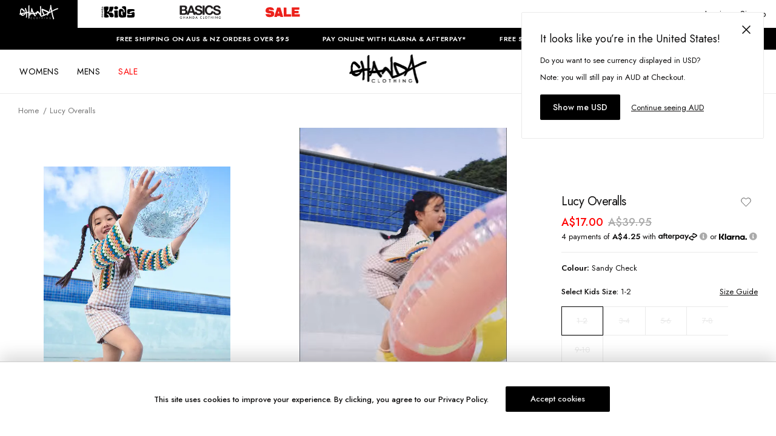

--- FILE ---
content_type: text/html; charset=utf-8
request_url: https://ghanda.com/product/lucy-overalls_sandy-check_16997
body_size: 41359
content:
<!DOCTYPE html><html lang="en-US"><head><meta charSet="utf-8"/><link rel="manifest" href="/site.webmanifest"/><meta name="viewport" content="width=device-width, initial-scale=1, maximum-scale=1"/><meta http-equiv="Content-Type" content="text/html; charset=utf-8"/><meta name="google-site-verification" content="fLnMGIKNEWUWOar7i9sM1UOJ6JUQWyyvzoRBIfMWdmM"/><link rel="prefetch" as="style" href="https://cdnjs.cloudflare.com/ajax/libs/animate.css/3.5.2/animate.min.css"/><link rel="dns-prefetch" href="https://config.gorgias.chat"/><link rel="preconnect" href="https://cdn.shopify.com"/><link rel="dns-prefetch" href="https://res.cloudinary.com"/><link rel="dns-prefetch" href="https://foursixty.com"/><link rel="dns-prefetch" href="http://ghanda-com.myshopify.com"/><link rel="dns-prefetch" href="http://images.prismic.io"/><script async="">(function(w,d,s,l,i){w[l]=w[l]||[];w[l].push({'gtm.start':
                new Date().getTime(),event:'gtm.js'});var f=d.getElementsByTagName(s)[0],
                j=d.createElement(s),dl=l!='dataLayer'?'&l='+l:'';j.async=true;j.src=
                'https://www.googletagmanager.com/gtm.js?id='+i+dl;f.parentNode.insertBefore(j,f);
                })(window,document,'script','dataLayer','GTM-WRV3HF6');</script><script id="lazyvideo">
        document.addEventListener("DOMContentLoaded", function() {

          function main() {
            var lazyVideos = [].slice.call(document.querySelectorAll("video.lazy"));

            if ("IntersectionObserver" in window) {
              var lazyVideoObserver = new IntersectionObserver(function(entries, observer) {
                entries.forEach(function(video) {
                  if (video.isIntersecting) {
                    for (var source in video.target.children) {
                      var videoSource = video.target.children[source];
                      if (typeof videoSource.tagName === "string" && videoSource.tagName === "SOURCE") {
                        videoSource.src = videoSource.dataset.src;
                      }
                    }

                    video.target.load();
                    video.target.classList.remove("lazy");
                    lazyVideoObserver.unobserve(video.target);
                  }
                });
              });

              lazyVideos.forEach(function(lazyVideo) {
                lazyVideoObserver.observe(lazyVideo);
              });

            }
          }

          main()
          //settimeout exists for the collection page. We just check if theres any new videos
          setTimeout(function(){
            main()
          }, 3000);

        });


      </script><script>!function(){try {var e=localStorage.getItem('theme');if(!e)return localStorage.setItem('theme','light'), void document.documentElement.setAttribute('data-theme', 'light');if("system"===e){var t="(prefers-color-scheme: dark)",m=window.matchMedia(t);m.media!==t||m.matches?document.documentElement.setAttribute('data-theme', 'dark'):document.documentElement.setAttribute('data-theme', 'light')}else document.documentElement.setAttribute('data-theme', e)}catch(e){}}()</script><script type="application/ld+json">{"@context":"https://schema.org/","@type":"Product","name":"Lucy Overalls","description":"Make getting ready to go out easy with the Lucy Overalls. Adjustable straps for relaxed, chill vibes all summer long. Pop on one of graphic tees or singlets under for extra fun. Loose overall style Chest pocket Adjustable button straps Fabric details:100% CottonColour: Sandy CheckDesigned in Torquay, AustraliaItem # GOV9USDCH0000","sku":"GOV9U-SDCH-0000-02","image":["https://cdn.shopify.com/s/files/1/0556/9232/9143/products/7d1fbe4cb57e220f4680d7f72206cd82_9fdc1770-7c26-4f74-8362-c0b729f8e96e.jpg?v=1669959318","https://cdn.shopify.com/s/files/1/0556/9232/9143/products/0305f00b578752d8a3d8239ad204866f_e997420e-33e1-4a5c-9302-b3f76ba97dfb.jpg?v=1669959318","https://cdn.shopify.com/s/files/1/0556/9232/9143/products/a2f2a1b37bedaa553a255b0e93dfb33c_92db8e10-2742-40a8-8a66-bdfd238bc23b.jpg?v=1669959318","https://cdn.shopify.com/s/files/1/0556/9232/9143/products/4e21257d572331b0bb9934db4866e385_f231bce4-b4bd-4d6b-9f97-4f37b3c16383.jpg?v=1669959318","https://cdn.shopify.com/s/files/1/0556/9232/9143/products/78c19cb363ed330c36d186ea001907fd_67edb308-148f-42fa-91b7-7d8bb827c94e.jpg?v=1669959318","https://cdn.shopify.com/s/files/1/0556/9232/9143/products/33b8649172f5dc595ba77863ef319f9e_c955fb8d-2006-4305-8abd-265bc566bcde.jpg?v=1669959318"],"brand":{"@type":"Brand","name":"Ghanda Clothing"},"offers":{"@type":"Offer","url":"https://ghanda.com/product/lucy-overalls_sandy-check_16997","price":17,"priceCurrency":"AUD","availability":"OutOfStock"}}</script><title>Lucy Overalls | Ghanda Clothing</title><meta name="robots" content="index,follow"/><meta name="googlebot" content="index,follow"/><meta name="description" content="Make getting ready to go out easy with the Lucy Overalls. Adjustable straps for relaxed, chill vibes all summer long. Pop on one of graphic tees or singlets under for extra fun. Loose overall style Chest pocket Adjustable button straps Fabric details:100% CottonColour: Sandy CheckDesigned in Torquay, AustraliaItem # GOV9USDCH0000"/><meta property="og:title" content="Lucy Overalls"/><meta property="og:description" content="Make getting ready to go out easy with the Lucy Overalls. Adjustable straps for relaxed, chill vibes all summer long. Pop on one of graphic tees or singlets under for extra fun. Loose overall style Chest pocket Adjustable button straps Fabric details:100% CottonColour: Sandy CheckDesigned in Torquay, AustraliaItem # GOV9USDCH0000"/><meta property="og:type" content="website"/><meta property="og:image" content="https://cdn.shopify.com/s/files/1/0556/9232/9143/products/7d1fbe4cb57e220f4680d7f72206cd82_9fdc1770-7c26-4f74-8362-c0b729f8e96e.jpg?v=1669959318"/><meta property="og:image:alt" content="Lucy Overalls"/><meta property="og:image:width" content="800"/><meta property="og:image:height" content="600"/><meta name="next-head-count" content="27"/><link rel="preload" href="/_next/static/css/1125f7186c95ff71.css" as="style"/><link rel="stylesheet" href="/_next/static/css/1125f7186c95ff71.css" data-n-g=""/><link rel="preload" href="/_next/static/css/51f2ff4410f04ee7.css" as="style"/><link rel="stylesheet" href="/_next/static/css/51f2ff4410f04ee7.css" data-n-p=""/><link rel="preload" href="/_next/static/css/02409508432e1dfb.css" as="style"/><link rel="stylesheet" href="/_next/static/css/02409508432e1dfb.css" data-n-p=""/><link rel="preload" href="/_next/static/css/c6280d434b12b22a.css" as="style"/><link rel="stylesheet" href="/_next/static/css/c6280d434b12b22a.css" data-n-p=""/><link rel="preload" href="/_next/static/css/82b1d8d8ac056cf9.css" as="style"/><link rel="stylesheet" href="/_next/static/css/82b1d8d8ac056cf9.css" data-n-p=""/><link rel="preload" href="/_next/static/css/26708f1bb5efa6dc.css" as="style"/><link rel="stylesheet" href="/_next/static/css/26708f1bb5efa6dc.css"/><noscript data-n-css=""></noscript><script defer="" nomodule="" src="/_next/static/chunks/polyfills-c67a75d1b6f99dc8.js"></script><script defer="" src="/_next/static/chunks/582.125986c658345a1f.js"></script><script defer="" src="/_next/static/chunks/496.3aada5a119ebe048.js"></script><script src="/_next/static/chunks/webpack-ffe9c001ff70aa0d.js" defer=""></script><script src="/_next/static/chunks/framework-467b11a89995b152.js" defer=""></script><script src="/_next/static/chunks/main-b4ef42ed6a025392.js" defer=""></script><script src="/_next/static/chunks/pages/_app-fb89b742ef214820.js" defer=""></script><script src="/_next/static/chunks/fec483df-aae34e0c443e9a15.js" defer=""></script><script src="/_next/static/chunks/172-7db5ba4571cf1159.js" defer=""></script><script src="/_next/static/chunks/588-cf2fa82f53cece32.js" defer=""></script><script src="/_next/static/chunks/769-78b741b058919334.js" defer=""></script><script src="/_next/static/chunks/813-6312d738cbfcfc27.js" defer=""></script><script src="/_next/static/chunks/pages/product/%5Bslug%5D-e020138d974829f0.js" defer=""></script><script src="/_next/static/YekCnYtLllQRkuSXYQyyo/_buildManifest.js" defer=""></script><script src="/_next/static/YekCnYtLllQRkuSXYQyyo/_ssgManifest.js" defer=""></script><style id="__jsx-89e272fa6686a42a">.exit-button.jsx-89e272fa6686a42a{color:#fff;position:fixed;bottom:0px;right:60px;background-color:#262629;display:-webkit-inline-box;display:-webkit-inline-flex;display:-moz-inline-box;display:-ms-inline-flexbox;display:inline-flex;min-width:120px;margin-right:20px;margin-bottom:20px;padding:10px 20px;-webkit-box-sizing:border-box;-moz-box-sizing:border-box;box-sizing:border-box;-webkit-box-align:baseline;-webkit-align-items:baseline;-moz-box-align:baseline;-ms-flex-align:baseline;align-items:baseline;-webkit-box-pack:center;-webkit-justify-content:center;-moz-box-pack:center;-ms-flex-pack:center;justify-content:center;font-size:14px;line-height:17px;font-weight:bolder;text-decoration:none;border:1px solid#262629;-webkit-border-radius:4px;-moz-border-radius:4px;border-radius:4px;cursor:pointer;z-index:999999999999999}</style></head><body class="loading"><div id="__next"><div class="jsx-89e272fa6686a42a"></div><div class="Layout_root__7vH_G"><div class="NavbarHeader_navbarHeader__GmXhj"><ul class="hidden md:flex"><li class="NavbarHeader_navbarHeaderItem__V_8YJ text-white" role="button"><span class="NavbarHeader_navbarHeaderItemContent__k3nrx"><span style="box-sizing:border-box;display:inline-block;overflow:hidden;width:64px;height:24px;background:none;opacity:1;border:0;margin:0;padding:0;position:relative"><img src="[data-uri]" decoding="async" data-nimg="fixed" style="position:absolute;top:0;left:0;bottom:0;right:0;box-sizing:border-box;padding:0;border:none;margin:auto;display:block;width:0;height:0;min-width:100%;max-width:100%;min-height:100%;max-height:100%"/><noscript><img loading="lazy" decoding="async" data-nimg="fixed" style="position:absolute;top:0;left:0;bottom:0;right:0;box-sizing:border-box;padding:0;border:none;margin:auto;display:block;width:0;height:0;min-width:100%;max-width:100%;min-height:100%;max-height:100%" srcSet="https://ghanda.cdn.prismic.io/ghanda/465594a3-4eb0-411a-b635-40bca6b7f566_ghanda-white-logo.svg 1x, https://ghanda.cdn.prismic.io/ghanda/465594a3-4eb0-411a-b635-40bca6b7f566_ghanda-white-logo.svg 2x" src="https://ghanda.cdn.prismic.io/ghanda/465594a3-4eb0-411a-b635-40bca6b7f566_ghanda-white-logo.svg"/></noscript></span></span></li><li class="NavbarHeader_navbarHeaderItem__V_8YJ" role="button"><span class="NavbarHeader_navbarHeaderItemContent__k3nrx"><span style="box-sizing:border-box;display:inline-block;overflow:hidden;width:71px;height:24px;background:none;opacity:1;border:0;margin:0;padding:0;position:relative"><img src="[data-uri]" decoding="async" data-nimg="fixed" style="position:absolute;top:0;left:0;bottom:0;right:0;box-sizing:border-box;padding:0;border:none;margin:auto;display:block;width:0;height:0;min-width:100%;max-width:100%;min-height:100%;max-height:100%"/><noscript><img loading="lazy" decoding="async" data-nimg="fixed" style="position:absolute;top:0;left:0;bottom:0;right:0;box-sizing:border-box;padding:0;border:none;margin:auto;display:block;width:0;height:0;min-width:100%;max-width:100%;min-height:100%;max-height:100%" srcSet="https://ghanda.cdn.prismic.io/ghanda/34908eb9-2c31-438f-8020-c6635be78391_71x24+-+Support+Logo-03.svg 1x, https://ghanda.cdn.prismic.io/ghanda/34908eb9-2c31-438f-8020-c6635be78391_71x24+-+Support+Logo-03.svg 2x" src="https://ghanda.cdn.prismic.io/ghanda/34908eb9-2c31-438f-8020-c6635be78391_71x24+-+Support+Logo-03.svg"/></noscript></span></span></li><li class="NavbarHeader_navbarHeaderItem__V_8YJ" role="button"><span class="NavbarHeader_navbarHeaderItemContent__k3nrx"><span style="box-sizing:border-box;display:inline-block;overflow:hidden;width:71px;height:24px;background:none;opacity:1;border:0;margin:0;padding:0;position:relative"><img src="[data-uri]" decoding="async" data-nimg="fixed" style="position:absolute;top:0;left:0;bottom:0;right:0;box-sizing:border-box;padding:0;border:none;margin:auto;display:block;width:0;height:0;min-width:100%;max-width:100%;min-height:100%;max-height:100%"/><noscript><img loading="lazy" decoding="async" data-nimg="fixed" style="position:absolute;top:0;left:0;bottom:0;right:0;box-sizing:border-box;padding:0;border:none;margin:auto;display:block;width:0;height:0;min-width:100%;max-width:100%;min-height:100%;max-height:100%" srcSet="https://ghanda.cdn.prismic.io/ghanda/de77e321-6eee-48b7-9306-6aed1e6d4aa2_Basics+Logo_300x101px-01.svg 1x, https://ghanda.cdn.prismic.io/ghanda/de77e321-6eee-48b7-9306-6aed1e6d4aa2_Basics+Logo_300x101px-01.svg 2x" src="https://ghanda.cdn.prismic.io/ghanda/de77e321-6eee-48b7-9306-6aed1e6d4aa2_Basics+Logo_300x101px-01.svg"/></noscript></span></span></li><li class="NavbarHeader_navbarHeaderItem__V_8YJ" role="button"><span class="NavbarHeader_navbarHeaderItemContent__k3nrx"><span style="box-sizing:border-box;display:inline-block;overflow:hidden;width:71px;height:24px;background:none;opacity:1;border:0;margin:0;padding:0;position:relative"><img src="[data-uri]" decoding="async" data-nimg="fixed" style="position:absolute;top:0;left:0;bottom:0;right:0;box-sizing:border-box;padding:0;border:none;margin:auto;display:block;width:0;height:0;min-width:100%;max-width:100%;min-height:100%;max-height:100%"/><noscript><img loading="lazy" decoding="async" data-nimg="fixed" style="position:absolute;top:0;left:0;bottom:0;right:0;box-sizing:border-box;padding:0;border:none;margin:auto;display:block;width:0;height:0;min-width:100%;max-width:100%;min-height:100%;max-height:100%" srcSet="https://ghanda.cdn.prismic.io/ghanda/ZuzusbVsGrYSvm5W_SALEREDMenutablogo71x24.svg 1x, https://ghanda.cdn.prismic.io/ghanda/ZuzusbVsGrYSvm5W_SALEREDMenutablogo71x24.svg 2x" src="https://ghanda.cdn.prismic.io/ghanda/ZuzusbVsGrYSvm5W_SALEREDMenutablogo71x24.svg"/></noscript></span></span></li></ul></div><div class="FreeShipping_container__DEpVg flex transition-colors"></div><div class="Navbar_root__jTyua"><div class="mx-auto"><nav class="relative bg-white text-gray-900"><div class="Navbar_navInnerWrapper__jPOiQ"><div class="flex items-center flex-1"><nav class="Navbar_topLevelItemsWrapper__5fxx1"></nav></div><div class="relative z-50 block p-2 lg:p-2 text-xl text-blue-600 font-bold"><a aria-label="Logo" href="/"><span style="box-sizing:border-box;display:inline-block;overflow:hidden;width:initial;height:initial;background:none;opacity:1;border:0;margin:0;padding:0;position:relative;max-width:100%"><span style="box-sizing:border-box;display:block;width:initial;height:initial;background:none;opacity:1;border:0;margin:0;padding:0;max-width:100%"><img style="display:block;max-width:100%;width:initial;height:initial;background:none;opacity:1;border:0;margin:0;padding:0" alt="" aria-hidden="true" src="data:image/svg+xml,%3csvg%20xmlns=%27http://www.w3.org/2000/svg%27%20version=%271.1%27%20width=%27112%27%20height=%2742%27/%3e"/></span><img alt="ghanda-logo" src="[data-uri]" decoding="async" data-nimg="intrinsic" style="position:absolute;top:0;left:0;bottom:0;right:0;box-sizing:border-box;padding:0;border:none;margin:auto;display:block;width:0;height:0;min-width:100%;max-width:100%;min-height:100%;max-height:100%"/><noscript><img alt="ghanda-logo" loading="lazy" decoding="async" data-nimg="intrinsic" style="position:absolute;top:0;left:0;bottom:0;right:0;box-sizing:border-box;padding:0;border:none;margin:auto;display:block;width:0;height:0;min-width:100%;max-width:100%;min-height:100%;max-height:100%" srcSet="/_next/image?url=https%3A%2F%2Fimages.prismic.io%2Fghanda%2FaTotXHNYClf9oCvm_GHANDA-SURFCO-LOGO-MORPH.gif%3Fauto%3Dformat%2Ccompress%26rect%3D0%2C0%2C127%2C48%26w%3D127%26h%3D48&amp;w=128&amp;q=75 1x, /_next/image?url=https%3A%2F%2Fimages.prismic.io%2Fghanda%2FaTotXHNYClf9oCvm_GHANDA-SURFCO-LOGO-MORPH.gif%3Fauto%3Dformat%2Ccompress%26rect%3D0%2C0%2C127%2C48%26w%3D127%26h%3D48&amp;w=256&amp;q=75 2x" src="/_next/image?url=https%3A%2F%2Fimages.prismic.io%2Fghanda%2FaTotXHNYClf9oCvm_GHANDA-SURFCO-LOGO-MORPH.gif%3Fauto%3Dformat%2Ccompress%26rect%3D0%2C0%2C127%2C48%26w%3D127%26h%3D48&amp;w=256&amp;q=75"/></noscript></span></a></div><div class="flex justify-end flex-1 w-full items-center"><div class="text-base transition-colors duration-150 cursor-pointer Searchbar_root__DhwCY"><div class="Searchbar_iconContainer__aMkG4"><span style="box-sizing:border-box;display:inline-block;overflow:hidden;width:initial;height:initial;background:none;opacity:1;border:0;margin:0;padding:0;position:relative;max-width:100%"><span style="box-sizing:border-box;display:block;width:initial;height:initial;background:none;opacity:1;border:0;margin:0;padding:0;max-width:100%"><img style="display:block;max-width:100%;width:initial;height:initial;background:none;opacity:1;border:0;margin:0;padding:0" alt="" aria-hidden="true" src="data:image/svg+xml,%3csvg%20xmlns=%27http://www.w3.org/2000/svg%27%20version=%271.1%27%20width=%2718%27%20height=%2718%27/%3e"/></span><img alt="search-icon" src="[data-uri]" decoding="async" data-nimg="intrinsic" class="Searchbar_search-icon__L8etU" style="position:absolute;top:0;left:0;bottom:0;right:0;box-sizing:border-box;padding:0;border:none;margin:auto;display:block;width:0;height:0;min-width:100%;max-width:100%;min-height:100%;max-height:100%"/><noscript><img alt="search-icon" loading="lazy" decoding="async" data-nimg="intrinsic" style="position:absolute;top:0;left:0;bottom:0;right:0;box-sizing:border-box;padding:0;border:none;margin:auto;display:block;width:0;height:0;min-width:100%;max-width:100%;min-height:100%;max-height:100%" class="Searchbar_search-icon__L8etU" srcSet="/search-icon.svg 1x, /search-icon.svg 2x" src="/search-icon.svg"/></noscript></span><label class="Searchbar_search-label__w5xGp" for="search">Search</label></div></div><div class="UserNav_root__B5gk9"><div class="UserNav_mainContainer__Ttv3A"><ul class="UserNav_list__MtHqv"><li class="UserNav_item__EoiHa"><span><span style="box-sizing:border-box;display:inline-block;overflow:hidden;width:initial;height:initial;background:none;opacity:1;border:0;margin:0;padding:0;position:relative;max-width:100%"><span style="box-sizing:border-box;display:block;width:initial;height:initial;background:none;opacity:1;border:0;margin:0;padding:0;max-width:100%"><img style="display:block;max-width:100%;width:initial;height:initial;background:none;opacity:1;border:0;margin:0;padding:0" alt="" aria-hidden="true" src="data:image/svg+xml,%3csvg%20xmlns=%27http://www.w3.org/2000/svg%27%20version=%271.1%27%20width=%2718%27%20height=%2720%27/%3e"/></span><img alt="cart-icon" src="[data-uri]" decoding="async" data-nimg="intrinsic" style="position:absolute;top:0;left:0;bottom:0;right:0;box-sizing:border-box;padding:0;border:none;margin:auto;display:block;width:0;height:0;min-width:100%;max-width:100%;min-height:100%;max-height:100%"/><noscript><img alt="cart-icon" loading="lazy" decoding="async" data-nimg="intrinsic" style="position:absolute;top:0;left:0;bottom:0;right:0;box-sizing:border-box;padding:0;border:none;margin:auto;display:block;width:0;height:0;min-width:100%;max-width:100%;min-height:100%;max-height:100%" srcSet="/cart-icon.svg 1x, /cart-icon.svg 2x" src="/cart-icon.svg"/></noscript></span></span></li></ul></div></div></div></div></nav></div></div><main class="Layout_main__Fpf8u"><div class="max-w-none w-full"><div class="ProductView_product-nav-container__7Fnad" style="transform:translateY(15px) translateZ(0)"><nav id="product-nav" class="ProductView_product-nav__7Dkir"><span class="flex items-center"><svg width="19px" height="16px" viewBox="0 0 19 16" version="1.1" xmlns="http://www.w3.org/2000/svg" xmlns:xlink="http://www.w3.org/1999/xlink"><title>64EB923D-A434-41CF-8C78-3BBD8058019C</title><g id="Ecommerce" stroke="none" stroke-width="1" fill="none" fill-rule="evenodd"><g id="GHD_mobile_product_v01" transform="translate(-17.000000, -22.000000)"><g id="arrow-left" transform="translate(18.000000, 23.000000)"><rect id="Rectangle" fill="#0E0D0D" x="0" y="6.5" width="18" height="1"></rect><polyline id="Path-4" stroke="#0E0D0D" points="7 14 0 7 7 -1.99599596e-13"></polyline></g></g></g></svg></span><span class="flex items-center justify-center text-center flex-grow	"><h3>Lucy Overalls</h3></span><span class="flex items-center"><span style="box-sizing:border-box;display:inline-block;overflow:hidden;width:initial;height:initial;background:none;opacity:1;border:0;margin:0;padding:0;position:relative;max-width:100%"><span style="box-sizing:border-box;display:block;width:initial;height:initial;background:none;opacity:1;border:0;margin:0;padding:0;max-width:100%"><img style="display:block;max-width:100%;width:initial;height:initial;background:none;opacity:1;border:0;margin:0;padding:0" alt="" aria-hidden="true" src="data:image/svg+xml,%3csvg%20xmlns=%27http://www.w3.org/2000/svg%27%20version=%271.1%27%20width=%2718%27%20height=%2720%27/%3e"/></span><img alt="cart-icon" src="[data-uri]" decoding="async" data-nimg="intrinsic" style="position:absolute;top:0;left:0;bottom:0;right:0;box-sizing:border-box;padding:0;border:none;margin:auto;display:block;width:0;height:0;min-width:100%;max-width:100%;min-height:100%;max-height:100%"/><noscript><img alt="cart-icon" loading="lazy" decoding="async" data-nimg="intrinsic" style="position:absolute;top:0;left:0;bottom:0;right:0;box-sizing:border-box;padding:0;border:none;margin:auto;display:block;width:0;height:0;min-width:100%;max-width:100%;min-height:100%;max-height:100%" srcSet="/cart-icon.svg 1x, /cart-icon.svg 2x" src="/cart-icon.svg"/></noscript></span></span></nav></div><div class="hidden md:block"></div><div class="ProductView_root__UhDRk fit"><div class="xl:col-span-7 lg:col-span-6 col-span-6"><div data-cy="product-gallery" class="ProductGallery_product-gallery__4GU_L"><div class="ProductGallery_image__kyfAQ"><div style="width:100%"><span style="box-sizing:border-box;display:block;overflow:hidden;width:initial;height:initial;background:none;opacity:1;border:0;margin:0;padding:0;position:relative"><span style="box-sizing:border-box;display:block;width:initial;height:initial;background:none;opacity:1;border:0;margin:0;padding:0;padding-top:141.02564102564102%"></span><img data-cy="gallery-image" alt="Product Image" src="[data-uri]" decoding="async" data-nimg="responsive" style="position:absolute;top:0;left:0;bottom:0;right:0;box-sizing:border-box;padding:0;border:none;margin:auto;display:block;width:0;height:0;min-width:100%;max-width:100%;min-height:100%;max-height:100%"/><noscript><img data-cy="gallery-image" alt="Product Image" loading="lazy" decoding="async" data-nimg="responsive" style="position:absolute;top:0;left:0;bottom:0;right:0;box-sizing:border-box;padding:0;border:none;margin:auto;display:block;width:0;height:0;min-width:100%;max-width:100%;min-height:100%;max-height:100%" sizes="100vw" srcSet="/_next/image?url=https%3A%2F%2Fcdn.shopify.com%2Fs%2Ffiles%2F1%2F0556%2F9232%2F9143%2Fproducts%2F7d1fbe4cb57e220f4680d7f72206cd82_9fdc1770-7c26-4f74-8362-c0b729f8e96e_559x768.jpg%3Fv%3D1669959318&amp;w=640&amp;q=75 640w, /_next/image?url=https%3A%2F%2Fcdn.shopify.com%2Fs%2Ffiles%2F1%2F0556%2F9232%2F9143%2Fproducts%2F7d1fbe4cb57e220f4680d7f72206cd82_9fdc1770-7c26-4f74-8362-c0b729f8e96e_559x768.jpg%3Fv%3D1669959318&amp;w=750&amp;q=75 750w, /_next/image?url=https%3A%2F%2Fcdn.shopify.com%2Fs%2Ffiles%2F1%2F0556%2F9232%2F9143%2Fproducts%2F7d1fbe4cb57e220f4680d7f72206cd82_9fdc1770-7c26-4f74-8362-c0b729f8e96e_559x768.jpg%3Fv%3D1669959318&amp;w=828&amp;q=75 828w, /_next/image?url=https%3A%2F%2Fcdn.shopify.com%2Fs%2Ffiles%2F1%2F0556%2F9232%2F9143%2Fproducts%2F7d1fbe4cb57e220f4680d7f72206cd82_9fdc1770-7c26-4f74-8362-c0b729f8e96e_559x768.jpg%3Fv%3D1669959318&amp;w=1080&amp;q=75 1080w, /_next/image?url=https%3A%2F%2Fcdn.shopify.com%2Fs%2Ffiles%2F1%2F0556%2F9232%2F9143%2Fproducts%2F7d1fbe4cb57e220f4680d7f72206cd82_9fdc1770-7c26-4f74-8362-c0b729f8e96e_559x768.jpg%3Fv%3D1669959318&amp;w=1200&amp;q=75 1200w, /_next/image?url=https%3A%2F%2Fcdn.shopify.com%2Fs%2Ffiles%2F1%2F0556%2F9232%2F9143%2Fproducts%2F7d1fbe4cb57e220f4680d7f72206cd82_9fdc1770-7c26-4f74-8362-c0b729f8e96e_559x768.jpg%3Fv%3D1669959318&amp;w=1920&amp;q=75 1920w, /_next/image?url=https%3A%2F%2Fcdn.shopify.com%2Fs%2Ffiles%2F1%2F0556%2F9232%2F9143%2Fproducts%2F7d1fbe4cb57e220f4680d7f72206cd82_9fdc1770-7c26-4f74-8362-c0b729f8e96e_559x768.jpg%3Fv%3D1669959318&amp;w=2048&amp;q=75 2048w, /_next/image?url=https%3A%2F%2Fcdn.shopify.com%2Fs%2Ffiles%2F1%2F0556%2F9232%2F9143%2Fproducts%2F7d1fbe4cb57e220f4680d7f72206cd82_9fdc1770-7c26-4f74-8362-c0b729f8e96e_559x768.jpg%3Fv%3D1669959318&amp;w=3840&amp;q=75 3840w" src="/_next/image?url=https%3A%2F%2Fcdn.shopify.com%2Fs%2Ffiles%2F1%2F0556%2F9232%2F9143%2Fproducts%2F7d1fbe4cb57e220f4680d7f72206cd82_9fdc1770-7c26-4f74-8362-c0b729f8e96e_559x768.jpg%3Fv%3D1669959318&amp;w=3840&amp;q=75"/></noscript></span></div></div><div class="ProductGallery_wl-image__j1NYy"><div class="ProductGallery_nameBoxVideo__HlJwE"></div></div><div class="ProductGallery_image__kyfAQ"><div style="width:100%"><span style="box-sizing:border-box;display:block;overflow:hidden;width:initial;height:initial;background:none;opacity:1;border:0;margin:0;padding:0;position:relative"><span style="box-sizing:border-box;display:block;width:initial;height:initial;background:none;opacity:1;border:0;margin:0;padding:0;padding-top:141.02564102564102%"></span><img data-cy="gallery-image" alt="Product Image" src="[data-uri]" decoding="async" data-nimg="responsive" style="position:absolute;top:0;left:0;bottom:0;right:0;box-sizing:border-box;padding:0;border:none;margin:auto;display:block;width:0;height:0;min-width:100%;max-width:100%;min-height:100%;max-height:100%"/><noscript><img data-cy="gallery-image" alt="Product Image" loading="lazy" decoding="async" data-nimg="responsive" style="position:absolute;top:0;left:0;bottom:0;right:0;box-sizing:border-box;padding:0;border:none;margin:auto;display:block;width:0;height:0;min-width:100%;max-width:100%;min-height:100%;max-height:100%" sizes="100vw" srcSet="/_next/image?url=https%3A%2F%2Fcdn.shopify.com%2Fs%2Ffiles%2F1%2F0556%2F9232%2F9143%2Fproducts%2F0305f00b578752d8a3d8239ad204866f_e997420e-33e1-4a5c-9302-b3f76ba97dfb_559x768.jpg%3Fv%3D1669959318&amp;w=640&amp;q=75 640w, /_next/image?url=https%3A%2F%2Fcdn.shopify.com%2Fs%2Ffiles%2F1%2F0556%2F9232%2F9143%2Fproducts%2F0305f00b578752d8a3d8239ad204866f_e997420e-33e1-4a5c-9302-b3f76ba97dfb_559x768.jpg%3Fv%3D1669959318&amp;w=750&amp;q=75 750w, /_next/image?url=https%3A%2F%2Fcdn.shopify.com%2Fs%2Ffiles%2F1%2F0556%2F9232%2F9143%2Fproducts%2F0305f00b578752d8a3d8239ad204866f_e997420e-33e1-4a5c-9302-b3f76ba97dfb_559x768.jpg%3Fv%3D1669959318&amp;w=828&amp;q=75 828w, /_next/image?url=https%3A%2F%2Fcdn.shopify.com%2Fs%2Ffiles%2F1%2F0556%2F9232%2F9143%2Fproducts%2F0305f00b578752d8a3d8239ad204866f_e997420e-33e1-4a5c-9302-b3f76ba97dfb_559x768.jpg%3Fv%3D1669959318&amp;w=1080&amp;q=75 1080w, /_next/image?url=https%3A%2F%2Fcdn.shopify.com%2Fs%2Ffiles%2F1%2F0556%2F9232%2F9143%2Fproducts%2F0305f00b578752d8a3d8239ad204866f_e997420e-33e1-4a5c-9302-b3f76ba97dfb_559x768.jpg%3Fv%3D1669959318&amp;w=1200&amp;q=75 1200w, /_next/image?url=https%3A%2F%2Fcdn.shopify.com%2Fs%2Ffiles%2F1%2F0556%2F9232%2F9143%2Fproducts%2F0305f00b578752d8a3d8239ad204866f_e997420e-33e1-4a5c-9302-b3f76ba97dfb_559x768.jpg%3Fv%3D1669959318&amp;w=1920&amp;q=75 1920w, /_next/image?url=https%3A%2F%2Fcdn.shopify.com%2Fs%2Ffiles%2F1%2F0556%2F9232%2F9143%2Fproducts%2F0305f00b578752d8a3d8239ad204866f_e997420e-33e1-4a5c-9302-b3f76ba97dfb_559x768.jpg%3Fv%3D1669959318&amp;w=2048&amp;q=75 2048w, /_next/image?url=https%3A%2F%2Fcdn.shopify.com%2Fs%2Ffiles%2F1%2F0556%2F9232%2F9143%2Fproducts%2F0305f00b578752d8a3d8239ad204866f_e997420e-33e1-4a5c-9302-b3f76ba97dfb_559x768.jpg%3Fv%3D1669959318&amp;w=3840&amp;q=75 3840w" src="/_next/image?url=https%3A%2F%2Fcdn.shopify.com%2Fs%2Ffiles%2F1%2F0556%2F9232%2F9143%2Fproducts%2F0305f00b578752d8a3d8239ad204866f_e997420e-33e1-4a5c-9302-b3f76ba97dfb_559x768.jpg%3Fv%3D1669959318&amp;w=3840&amp;q=75"/></noscript></span></div></div><div class="ProductGallery_image__kyfAQ"><div style="width:100%"><span style="box-sizing:border-box;display:block;overflow:hidden;width:initial;height:initial;background:none;opacity:1;border:0;margin:0;padding:0;position:relative"><span style="box-sizing:border-box;display:block;width:initial;height:initial;background:none;opacity:1;border:0;margin:0;padding:0;padding-top:141.02564102564102%"></span><img data-cy="gallery-image" alt="Product Image" src="[data-uri]" decoding="async" data-nimg="responsive" style="position:absolute;top:0;left:0;bottom:0;right:0;box-sizing:border-box;padding:0;border:none;margin:auto;display:block;width:0;height:0;min-width:100%;max-width:100%;min-height:100%;max-height:100%"/><noscript><img data-cy="gallery-image" alt="Product Image" loading="lazy" decoding="async" data-nimg="responsive" style="position:absolute;top:0;left:0;bottom:0;right:0;box-sizing:border-box;padding:0;border:none;margin:auto;display:block;width:0;height:0;min-width:100%;max-width:100%;min-height:100%;max-height:100%" sizes="100vw" srcSet="/_next/image?url=https%3A%2F%2Fcdn.shopify.com%2Fs%2Ffiles%2F1%2F0556%2F9232%2F9143%2Fproducts%2Fa2f2a1b37bedaa553a255b0e93dfb33c_92db8e10-2742-40a8-8a66-bdfd238bc23b_559x768.jpg%3Fv%3D1669959318&amp;w=640&amp;q=75 640w, /_next/image?url=https%3A%2F%2Fcdn.shopify.com%2Fs%2Ffiles%2F1%2F0556%2F9232%2F9143%2Fproducts%2Fa2f2a1b37bedaa553a255b0e93dfb33c_92db8e10-2742-40a8-8a66-bdfd238bc23b_559x768.jpg%3Fv%3D1669959318&amp;w=750&amp;q=75 750w, /_next/image?url=https%3A%2F%2Fcdn.shopify.com%2Fs%2Ffiles%2F1%2F0556%2F9232%2F9143%2Fproducts%2Fa2f2a1b37bedaa553a255b0e93dfb33c_92db8e10-2742-40a8-8a66-bdfd238bc23b_559x768.jpg%3Fv%3D1669959318&amp;w=828&amp;q=75 828w, /_next/image?url=https%3A%2F%2Fcdn.shopify.com%2Fs%2Ffiles%2F1%2F0556%2F9232%2F9143%2Fproducts%2Fa2f2a1b37bedaa553a255b0e93dfb33c_92db8e10-2742-40a8-8a66-bdfd238bc23b_559x768.jpg%3Fv%3D1669959318&amp;w=1080&amp;q=75 1080w, /_next/image?url=https%3A%2F%2Fcdn.shopify.com%2Fs%2Ffiles%2F1%2F0556%2F9232%2F9143%2Fproducts%2Fa2f2a1b37bedaa553a255b0e93dfb33c_92db8e10-2742-40a8-8a66-bdfd238bc23b_559x768.jpg%3Fv%3D1669959318&amp;w=1200&amp;q=75 1200w, /_next/image?url=https%3A%2F%2Fcdn.shopify.com%2Fs%2Ffiles%2F1%2F0556%2F9232%2F9143%2Fproducts%2Fa2f2a1b37bedaa553a255b0e93dfb33c_92db8e10-2742-40a8-8a66-bdfd238bc23b_559x768.jpg%3Fv%3D1669959318&amp;w=1920&amp;q=75 1920w, /_next/image?url=https%3A%2F%2Fcdn.shopify.com%2Fs%2Ffiles%2F1%2F0556%2F9232%2F9143%2Fproducts%2Fa2f2a1b37bedaa553a255b0e93dfb33c_92db8e10-2742-40a8-8a66-bdfd238bc23b_559x768.jpg%3Fv%3D1669959318&amp;w=2048&amp;q=75 2048w, /_next/image?url=https%3A%2F%2Fcdn.shopify.com%2Fs%2Ffiles%2F1%2F0556%2F9232%2F9143%2Fproducts%2Fa2f2a1b37bedaa553a255b0e93dfb33c_92db8e10-2742-40a8-8a66-bdfd238bc23b_559x768.jpg%3Fv%3D1669959318&amp;w=3840&amp;q=75 3840w" src="/_next/image?url=https%3A%2F%2Fcdn.shopify.com%2Fs%2Ffiles%2F1%2F0556%2F9232%2F9143%2Fproducts%2Fa2f2a1b37bedaa553a255b0e93dfb33c_92db8e10-2742-40a8-8a66-bdfd238bc23b_559x768.jpg%3Fv%3D1669959318&amp;w=3840&amp;q=75"/></noscript></span></div></div><div class="ProductGallery_image__kyfAQ"><div style="width:100%"><span style="box-sizing:border-box;display:block;overflow:hidden;width:initial;height:initial;background:none;opacity:1;border:0;margin:0;padding:0;position:relative"><span style="box-sizing:border-box;display:block;width:initial;height:initial;background:none;opacity:1;border:0;margin:0;padding:0;padding-top:141.02564102564102%"></span><img data-cy="gallery-image" alt="Product Image" src="[data-uri]" decoding="async" data-nimg="responsive" style="position:absolute;top:0;left:0;bottom:0;right:0;box-sizing:border-box;padding:0;border:none;margin:auto;display:block;width:0;height:0;min-width:100%;max-width:100%;min-height:100%;max-height:100%"/><noscript><img data-cy="gallery-image" alt="Product Image" loading="lazy" decoding="async" data-nimg="responsive" style="position:absolute;top:0;left:0;bottom:0;right:0;box-sizing:border-box;padding:0;border:none;margin:auto;display:block;width:0;height:0;min-width:100%;max-width:100%;min-height:100%;max-height:100%" sizes="100vw" srcSet="/_next/image?url=https%3A%2F%2Fcdn.shopify.com%2Fs%2Ffiles%2F1%2F0556%2F9232%2F9143%2Fproducts%2F4e21257d572331b0bb9934db4866e385_f231bce4-b4bd-4d6b-9f97-4f37b3c16383_559x768.jpg%3Fv%3D1669959318&amp;w=640&amp;q=75 640w, /_next/image?url=https%3A%2F%2Fcdn.shopify.com%2Fs%2Ffiles%2F1%2F0556%2F9232%2F9143%2Fproducts%2F4e21257d572331b0bb9934db4866e385_f231bce4-b4bd-4d6b-9f97-4f37b3c16383_559x768.jpg%3Fv%3D1669959318&amp;w=750&amp;q=75 750w, /_next/image?url=https%3A%2F%2Fcdn.shopify.com%2Fs%2Ffiles%2F1%2F0556%2F9232%2F9143%2Fproducts%2F4e21257d572331b0bb9934db4866e385_f231bce4-b4bd-4d6b-9f97-4f37b3c16383_559x768.jpg%3Fv%3D1669959318&amp;w=828&amp;q=75 828w, /_next/image?url=https%3A%2F%2Fcdn.shopify.com%2Fs%2Ffiles%2F1%2F0556%2F9232%2F9143%2Fproducts%2F4e21257d572331b0bb9934db4866e385_f231bce4-b4bd-4d6b-9f97-4f37b3c16383_559x768.jpg%3Fv%3D1669959318&amp;w=1080&amp;q=75 1080w, /_next/image?url=https%3A%2F%2Fcdn.shopify.com%2Fs%2Ffiles%2F1%2F0556%2F9232%2F9143%2Fproducts%2F4e21257d572331b0bb9934db4866e385_f231bce4-b4bd-4d6b-9f97-4f37b3c16383_559x768.jpg%3Fv%3D1669959318&amp;w=1200&amp;q=75 1200w, /_next/image?url=https%3A%2F%2Fcdn.shopify.com%2Fs%2Ffiles%2F1%2F0556%2F9232%2F9143%2Fproducts%2F4e21257d572331b0bb9934db4866e385_f231bce4-b4bd-4d6b-9f97-4f37b3c16383_559x768.jpg%3Fv%3D1669959318&amp;w=1920&amp;q=75 1920w, /_next/image?url=https%3A%2F%2Fcdn.shopify.com%2Fs%2Ffiles%2F1%2F0556%2F9232%2F9143%2Fproducts%2F4e21257d572331b0bb9934db4866e385_f231bce4-b4bd-4d6b-9f97-4f37b3c16383_559x768.jpg%3Fv%3D1669959318&amp;w=2048&amp;q=75 2048w, /_next/image?url=https%3A%2F%2Fcdn.shopify.com%2Fs%2Ffiles%2F1%2F0556%2F9232%2F9143%2Fproducts%2F4e21257d572331b0bb9934db4866e385_f231bce4-b4bd-4d6b-9f97-4f37b3c16383_559x768.jpg%3Fv%3D1669959318&amp;w=3840&amp;q=75 3840w" src="/_next/image?url=https%3A%2F%2Fcdn.shopify.com%2Fs%2Ffiles%2F1%2F0556%2F9232%2F9143%2Fproducts%2F4e21257d572331b0bb9934db4866e385_f231bce4-b4bd-4d6b-9f97-4f37b3c16383_559x768.jpg%3Fv%3D1669959318&amp;w=3840&amp;q=75"/></noscript></span></div></div><div class="ProductGallery_image__kyfAQ"><div style="width:100%"><span style="box-sizing:border-box;display:block;overflow:hidden;width:initial;height:initial;background:none;opacity:1;border:0;margin:0;padding:0;position:relative"><span style="box-sizing:border-box;display:block;width:initial;height:initial;background:none;opacity:1;border:0;margin:0;padding:0;padding-top:141.02564102564102%"></span><img data-cy="gallery-image" alt="Product Image" src="[data-uri]" decoding="async" data-nimg="responsive" style="position:absolute;top:0;left:0;bottom:0;right:0;box-sizing:border-box;padding:0;border:none;margin:auto;display:block;width:0;height:0;min-width:100%;max-width:100%;min-height:100%;max-height:100%"/><noscript><img data-cy="gallery-image" alt="Product Image" loading="lazy" decoding="async" data-nimg="responsive" style="position:absolute;top:0;left:0;bottom:0;right:0;box-sizing:border-box;padding:0;border:none;margin:auto;display:block;width:0;height:0;min-width:100%;max-width:100%;min-height:100%;max-height:100%" sizes="100vw" srcSet="/_next/image?url=https%3A%2F%2Fcdn.shopify.com%2Fs%2Ffiles%2F1%2F0556%2F9232%2F9143%2Fproducts%2F78c19cb363ed330c36d186ea001907fd_67edb308-148f-42fa-91b7-7d8bb827c94e_559x768.jpg%3Fv%3D1669959318&amp;w=640&amp;q=75 640w, /_next/image?url=https%3A%2F%2Fcdn.shopify.com%2Fs%2Ffiles%2F1%2F0556%2F9232%2F9143%2Fproducts%2F78c19cb363ed330c36d186ea001907fd_67edb308-148f-42fa-91b7-7d8bb827c94e_559x768.jpg%3Fv%3D1669959318&amp;w=750&amp;q=75 750w, /_next/image?url=https%3A%2F%2Fcdn.shopify.com%2Fs%2Ffiles%2F1%2F0556%2F9232%2F9143%2Fproducts%2F78c19cb363ed330c36d186ea001907fd_67edb308-148f-42fa-91b7-7d8bb827c94e_559x768.jpg%3Fv%3D1669959318&amp;w=828&amp;q=75 828w, /_next/image?url=https%3A%2F%2Fcdn.shopify.com%2Fs%2Ffiles%2F1%2F0556%2F9232%2F9143%2Fproducts%2F78c19cb363ed330c36d186ea001907fd_67edb308-148f-42fa-91b7-7d8bb827c94e_559x768.jpg%3Fv%3D1669959318&amp;w=1080&amp;q=75 1080w, /_next/image?url=https%3A%2F%2Fcdn.shopify.com%2Fs%2Ffiles%2F1%2F0556%2F9232%2F9143%2Fproducts%2F78c19cb363ed330c36d186ea001907fd_67edb308-148f-42fa-91b7-7d8bb827c94e_559x768.jpg%3Fv%3D1669959318&amp;w=1200&amp;q=75 1200w, /_next/image?url=https%3A%2F%2Fcdn.shopify.com%2Fs%2Ffiles%2F1%2F0556%2F9232%2F9143%2Fproducts%2F78c19cb363ed330c36d186ea001907fd_67edb308-148f-42fa-91b7-7d8bb827c94e_559x768.jpg%3Fv%3D1669959318&amp;w=1920&amp;q=75 1920w, /_next/image?url=https%3A%2F%2Fcdn.shopify.com%2Fs%2Ffiles%2F1%2F0556%2F9232%2F9143%2Fproducts%2F78c19cb363ed330c36d186ea001907fd_67edb308-148f-42fa-91b7-7d8bb827c94e_559x768.jpg%3Fv%3D1669959318&amp;w=2048&amp;q=75 2048w, /_next/image?url=https%3A%2F%2Fcdn.shopify.com%2Fs%2Ffiles%2F1%2F0556%2F9232%2F9143%2Fproducts%2F78c19cb363ed330c36d186ea001907fd_67edb308-148f-42fa-91b7-7d8bb827c94e_559x768.jpg%3Fv%3D1669959318&amp;w=3840&amp;q=75 3840w" src="/_next/image?url=https%3A%2F%2Fcdn.shopify.com%2Fs%2Ffiles%2F1%2F0556%2F9232%2F9143%2Fproducts%2F78c19cb363ed330c36d186ea001907fd_67edb308-148f-42fa-91b7-7d8bb827c94e_559x768.jpg%3Fv%3D1669959318&amp;w=3840&amp;q=75"/></noscript></span></div></div><div class="ProductGallery_image__kyfAQ"><div style="width:100%"><span style="box-sizing:border-box;display:block;overflow:hidden;width:initial;height:initial;background:none;opacity:1;border:0;margin:0;padding:0;position:relative"><span style="box-sizing:border-box;display:block;width:initial;height:initial;background:none;opacity:1;border:0;margin:0;padding:0;padding-top:141.02564102564102%"></span><img data-cy="gallery-image" alt="Product Image" src="[data-uri]" decoding="async" data-nimg="responsive" style="position:absolute;top:0;left:0;bottom:0;right:0;box-sizing:border-box;padding:0;border:none;margin:auto;display:block;width:0;height:0;min-width:100%;max-width:100%;min-height:100%;max-height:100%"/><noscript><img data-cy="gallery-image" alt="Product Image" loading="lazy" decoding="async" data-nimg="responsive" style="position:absolute;top:0;left:0;bottom:0;right:0;box-sizing:border-box;padding:0;border:none;margin:auto;display:block;width:0;height:0;min-width:100%;max-width:100%;min-height:100%;max-height:100%" sizes="100vw" srcSet="/_next/image?url=https%3A%2F%2Fcdn.shopify.com%2Fs%2Ffiles%2F1%2F0556%2F9232%2F9143%2Fproducts%2F33b8649172f5dc595ba77863ef319f9e_c955fb8d-2006-4305-8abd-265bc566bcde_559x768.jpg%3Fv%3D1669959318&amp;w=640&amp;q=75 640w, /_next/image?url=https%3A%2F%2Fcdn.shopify.com%2Fs%2Ffiles%2F1%2F0556%2F9232%2F9143%2Fproducts%2F33b8649172f5dc595ba77863ef319f9e_c955fb8d-2006-4305-8abd-265bc566bcde_559x768.jpg%3Fv%3D1669959318&amp;w=750&amp;q=75 750w, /_next/image?url=https%3A%2F%2Fcdn.shopify.com%2Fs%2Ffiles%2F1%2F0556%2F9232%2F9143%2Fproducts%2F33b8649172f5dc595ba77863ef319f9e_c955fb8d-2006-4305-8abd-265bc566bcde_559x768.jpg%3Fv%3D1669959318&amp;w=828&amp;q=75 828w, /_next/image?url=https%3A%2F%2Fcdn.shopify.com%2Fs%2Ffiles%2F1%2F0556%2F9232%2F9143%2Fproducts%2F33b8649172f5dc595ba77863ef319f9e_c955fb8d-2006-4305-8abd-265bc566bcde_559x768.jpg%3Fv%3D1669959318&amp;w=1080&amp;q=75 1080w, /_next/image?url=https%3A%2F%2Fcdn.shopify.com%2Fs%2Ffiles%2F1%2F0556%2F9232%2F9143%2Fproducts%2F33b8649172f5dc595ba77863ef319f9e_c955fb8d-2006-4305-8abd-265bc566bcde_559x768.jpg%3Fv%3D1669959318&amp;w=1200&amp;q=75 1200w, /_next/image?url=https%3A%2F%2Fcdn.shopify.com%2Fs%2Ffiles%2F1%2F0556%2F9232%2F9143%2Fproducts%2F33b8649172f5dc595ba77863ef319f9e_c955fb8d-2006-4305-8abd-265bc566bcde_559x768.jpg%3Fv%3D1669959318&amp;w=1920&amp;q=75 1920w, /_next/image?url=https%3A%2F%2Fcdn.shopify.com%2Fs%2Ffiles%2F1%2F0556%2F9232%2F9143%2Fproducts%2F33b8649172f5dc595ba77863ef319f9e_c955fb8d-2006-4305-8abd-265bc566bcde_559x768.jpg%3Fv%3D1669959318&amp;w=2048&amp;q=75 2048w, /_next/image?url=https%3A%2F%2Fcdn.shopify.com%2Fs%2Ffiles%2F1%2F0556%2F9232%2F9143%2Fproducts%2F33b8649172f5dc595ba77863ef319f9e_c955fb8d-2006-4305-8abd-265bc566bcde_559x768.jpg%3Fv%3D1669959318&amp;w=3840&amp;q=75 3840w" src="/_next/image?url=https%3A%2F%2Fcdn.shopify.com%2Fs%2Ffiles%2F1%2F0556%2F9232%2F9143%2Fproducts%2F33b8649172f5dc595ba77863ef319f9e_c955fb8d-2006-4305-8abd-265bc566bcde_559x768.jpg%3Fv%3D1669959318&amp;w=3840&amp;q=75"/></noscript></span></div></div></div></div><div class="ProductView_product-display__FPqpJ" style="transform:translateY(30px) translateZ(0)"><div id="image-carousel" class="ProductView_product-display__FPqpJ"><div class="md:pl-4 mb:pb-4"><button data-cy="wishlist-button" aria-label="Add to wishlist" class="ProductView_wishlistButton__ksrku"><span style="box-sizing:border-box;display:inline-block;overflow:hidden;width:initial;height:initial;background:none;opacity:1;border:0;margin:0;padding:0;position:relative;max-width:100%"><span style="box-sizing:border-box;display:block;width:initial;height:initial;background:none;opacity:1;border:0;margin:0;padding:0;max-width:100%"><img style="display:block;max-width:100%;width:initial;height:initial;background:none;opacity:1;border:0;margin:0;padding:0" alt="" aria-hidden="true" src="data:image/svg+xml,%3csvg%20xmlns=%27http://www.w3.org/2000/svg%27%20version=%271.1%27%20width=%2721%27%20height=%2719%27/%3e"/></span><img alt="wishlist-icon" src="[data-uri]" decoding="async" data-nimg="intrinsic" style="position:absolute;top:0;left:0;bottom:0;right:0;box-sizing:border-box;padding:0;border:none;margin:auto;display:block;width:0;height:0;min-width:100%;max-width:100%;min-height:100%;max-height:100%"/><noscript><img alt="wishlist-icon" loading="lazy" decoding="async" data-nimg="intrinsic" style="position:absolute;top:0;left:0;bottom:0;right:0;box-sizing:border-box;padding:0;border:none;margin:auto;display:block;width:0;height:0;min-width:100%;max-width:100%;min-height:100%;max-height:100%" srcSet="/wishlist-icon.svg 1x, /wishlist-icon.svg 2x" src="/wishlist-icon.svg"/></noscript></span></button></div><div class="react-multi-carousel-list carousel-container product-view " dir="ltr"><ul class="react-multi-carousel-track " style="transition:none;overflow:unset;transform:translate3d(0px,0,0)"></ul></div></div></div><div style="transform:translateY(-30px) translateZ(0)"><div id="p-sidebar" class="ProductView_sidebar___TtW9"><div class="ProductView_StickyBox__T7Rmz"><div class="ProductInfo_info-section__8jGcZ"><div class="px-4.5 md:px-0 pb-3 md:hidden "><div class=""></div></div><div class="px-4.5 md:px-0"><section class=""><div class="ProductInfo_name-section__name__7Kw5S"><span>Lucy Overalls</span><div class="md:pl-4 mb:pb-4"><button data-cy="wishlist-button" aria-label="Add to wishlist" class="ProductInfo_wishlistButton__eIz36"><span style="box-sizing:border-box;display:inline-block;overflow:hidden;width:initial;height:initial;background:none;opacity:1;border:0;margin:0;padding:0;position:relative;max-width:100%"><span style="box-sizing:border-box;display:block;width:initial;height:initial;background:none;opacity:1;border:0;margin:0;padding:0;max-width:100%"><img style="display:block;max-width:100%;width:initial;height:initial;background:none;opacity:1;border:0;margin:0;padding:0" alt="" aria-hidden="true" src="data:image/svg+xml,%3csvg%20xmlns=%27http://www.w3.org/2000/svg%27%20version=%271.1%27%20width=%2717%27%20height=%2715%27/%3e"/></span><img alt="wishlist-icon" src="[data-uri]" decoding="async" data-nimg="intrinsic" style="position:absolute;top:0;left:0;bottom:0;right:0;box-sizing:border-box;padding:0;border:none;margin:auto;display:block;width:0;height:0;min-width:100%;max-width:100%;min-height:100%;max-height:100%"/><noscript><img alt="wishlist-icon" loading="lazy" decoding="async" data-nimg="intrinsic" style="position:absolute;top:0;left:0;bottom:0;right:0;box-sizing:border-box;padding:0;border:none;margin:auto;display:block;width:0;height:0;min-width:100%;max-width:100%;min-height:100%;max-height:100%" srcSet="/wishlist-icon.svg 1x, /wishlist-icon.svg 2x" src="/wishlist-icon.svg"/></noscript></span></button></div></div><div class="ProductInfo_name-section__priceSection__vpVeQ"><div class="ProductPrice_priceContainer__2fFwo"><span class="ProductPrice_red__vcjN_">A$17.00</span><span class="ProductPrice_basePrice__jDhQ0">A$39.95</span></div><div class="ProductInfo_priceSection__afterPay__tkpQh"><span class="ProductInfo_afterPay__payments__YN9EC">4 payments of <b>A$4.25</b> with</span><span class="ProductInfo_afterPay__icon__k0IrK"><svg width="64px" height="12px" viewBox="0 0 64 12" version="1.1" xmlns="http://www.w3.org/2000/svg" xmlns:xlink="http://www.w3.org/1999/xlink"><title>568C184A-19F8-4AEC-BB7C-3F63A56F6242</title><g id="Ecommerce" stroke="none" stroke-width="1" fill="none" fill-rule="evenodd"><g id="GHD_product_atc_v01b" transform="translate(-1358.000000, -928.000000)" fill="currentColor"><g id="Slideout" transform="translate(1200.000000, 0.000000)"><g id="Sticky" transform="translate(0.000000, 879.000000)"><g id="Afterpay" transform="translate(18.000000, 48.000000)"><g id="afterpay-icon" transform="translate(140.000000, 1.000000)"><path d="M63.0243913,2.42233403 L61.100016,1.34503039 L59.1481103,0.254310764 C57.8528048,-0.470152457 56.2395231,0.439451365 56.2395231,1.8937442 L56.2395231,2.14059833 C56.2395231,2.27475819 56.3124787,2.39684366 56.432236,2.46392359 L57.3379863,2.96970624 C57.591266,3.11191569 57.9023595,2.93482468 57.9023595,2.65308898 L57.9023595,2.07083521 C57.9023595,1.78373312 58.2230888,1.60530051 58.477745,1.74616836 L60.2617152,2.74431768 L62.0415559,3.73978381 C62.2989651,3.88467646 62.2989651,4.24422487 62.0415559,4.38911751 L60.2617152,5.38458364 L58.477745,6.38139137 C58.2230888,6.52494242 57.9023595,6.34516821 57.9023595,6.05806612 L57.9023595,5.76828083 C57.9023595,4.313988 56.2890778,3.40304258 54.9951488,4.1275058 L53.0432432,5.21956702 L51.1188679,6.29687066 C49.8166798,7.02401708 49.8166798,8.85127431 51.1188679,9.57842073 L53.0432432,10.6557244 L54.9951488,11.746444 C56.2890778,12.4695656 57.9023595,11.5599618 57.9023595,10.105669 L57.9023595,9.86015643 C57.9023595,9.72465497 57.8307805,9.6025695 57.7110232,9.53548958 L56.8038964,9.02970692 C56.5519932,8.88749747 56.2395231,9.06458848 56.2395231,9.34632418 L56.2395231,9.92857795 C56.2395231,10.2170216 55.9201704,10.3954543 55.6641377,10.2532448 L53.8801675,9.25509548 L52.1017033,8.26097095 C51.8442941,8.1160783 51.8442941,7.75518829 52.1017033,7.61029565 L53.8801675,6.61751272 L55.6641377,5.61936339 C55.9201704,5.47447075 56.2395231,5.65424495 56.2395231,5.94403024 L56.2395231,6.23113233 C56.2395231,7.68542517 57.8528048,8.59637059 59.1481103,7.87190737 L61.100016,6.78118774 L63.0243913,5.7025425 C64.3252029,4.97539608 64.3252029,3.14948045 63.0243913,2.42233403" id="Fill-3"></path><polygon id="Fill-5" points="50.3816037 2.7813458 45.8666173 11.8653096 43.9917968 11.8653096 45.6794106 8.47106528 43.0268561 2.7813458 44.9498549 2.7813458 46.6526104 6.5914857 48.5164188 2.7813458"></polygon><path d="M5.28170809,9.23121502 L5.28170809,8.39271593 C4.79304341,8.9749697 4.06348769,9.33451811 3.19077387,9.33451811 C1.37652022,9.33451811 0,7.91644844 0,6.00601209 C0,4.11167493 1.43020451,2.66543169 3.23069296,2.66543169 C4.0772529,2.66543169 4.79304341,3.0263217 5.28170809,3.59381789 L5.28170809,2.78080917 L6.91150803,2.78080917 L6.91150803,9.23121502 L5.28170809,9.23121502 Z M5.26794289,6.00601209 C5.26794289,4.92200046 4.46130204,4.16131408 3.47020748,4.16131408 C2.47498336,4.16131408 1.66834251,4.93541645 1.66834251,6.00601209 C1.66834251,7.06453336 2.47498336,7.85071011 3.47020748,7.85071011 C4.46130204,7.85071011 5.26794289,7.09002373 5.26794289,6.00601209 L5.26794289,6.00601209 Z" id="Fill-7"></path><path d="M14.8179649,7.79919272 C14.2480855,7.79919272 14.0911622,7.59258655 14.0911622,7.05058073 L14.0911622,4.18895101 L15.1359411,4.18895101 L15.1359411,2.78161412 L14.0911622,2.78161412 L14.0911622,1.20657742 L12.4241962,1.20657742 L12.4241962,2.78161412 L10.2740716,2.78161412 L10.2740716,2.13898842 C10.2740716,1.5969826 10.4874323,1.39171802 11.0683238,1.39171802 L11.4344782,1.39171802 L11.4344782,0.140006567 L10.6305904,0.140006567 C9.25407014,0.140006567 8.60572912,0.578709295 8.60572912,1.92030785 L8.60572912,2.78161412 L7.67933101,2.78161412 L7.67933101,4.18895101 L8.60572912,4.18895101 L8.60572912,9.23067838 L10.2740716,9.23067838 L10.2740716,4.18895101 L12.4241962,4.18895101 L12.4241962,7.34707401 C12.4241962,8.66452379 12.9403913,9.23067838 14.2880046,9.23067838 L15.1483297,9.23067838 L15.1483297,7.79919272 L14.8179649,7.79919272 Z" id="Fill-9"></path><path d="M17.4782279,6.4327746 C17.5993616,7.38665117 18.3000104,7.92731539 19.1851129,7.92731539 C19.8871382,7.92731539 20.4308637,7.60667333 20.7474634,7.08881629 L22.4543485,7.08881629 C22.0579106,8.45858842 20.8011477,9.33465227 19.1479469,9.33465227 C17.1492395,9.33465227 15.7438124,7.96756334 15.7438124,6.01822064 C15.7438124,4.07021954 17.2263247,2.66422425 19.1851129,2.66422425 C21.1590429,2.66422425 22.5892474,4.08497712 22.5892474,6.01822064 C22.5892474,6.16177169 22.5741057,6.30263954 22.5493284,6.4327746 L17.4782279,6.4327746 Z M20.8011477,5.42657568 C20.6813904,4.58807658 19.9793651,4.08497712 19.1603356,4.08497712 C18.338553,4.08497712 17.6654346,4.573319 17.4933696,5.42657568 L20.8011477,5.42657568 Z" id="Fill-11"></path><path d="M27.9527208,11.8646388 L27.9527208,2.78067501 L29.5825208,2.78067501 L29.5825208,3.6191741 C30.0711855,3.02618754 30.7979881,2.66529753 31.6720785,2.66529753 C33.4588017,2.66529753 34.8628523,4.09678319 34.8628523,5.99380355 C34.8628523,7.88948231 33.4326478,9.33438395 31.6321594,9.33438395 C30.7979881,9.33438395 30.109728,9.0124003 29.633452,8.47039448 L29.633452,11.8646388 L27.9527208,11.8646388 Z M33.1958864,6.00587793 C33.1958864,4.96077266 32.3864925,4.16117992 31.3940214,4.16117992 C30.4015503,4.16117992 29.5935329,4.93528229 29.5935329,6.00587793 C29.5935329,7.0643992 30.4015503,7.85057595 31.3940214,7.85057595 C32.3864925,7.85057595 33.1958864,7.05098321 33.1958864,6.00587793 L33.1958864,6.00587793 Z" id="Fill-13"></path><path d="M40.7419702,9.23121502 L40.7419702,8.39271593 C40.251929,8.9749697 39.5237498,9.33451811 38.6496595,9.33451811 C36.8367823,9.33451811 35.4602621,7.91644844 35.4602621,6.00601209 C35.4602621,4.11167493 36.8904666,2.66543169 38.6909551,2.66543169 C39.537515,2.66543169 40.251929,3.0263217 40.7419702,3.59381789 L40.7419702,2.78080917 L42.3703936,2.78080917 L42.3703936,9.23121502 L40.7419702,9.23121502 Z M40.728205,6.00601209 C40.728205,4.92200046 39.9215642,4.16131408 38.9290931,4.16131408 C37.9352455,4.16131408 37.1286046,4.93541645 37.1286046,6.00601209 C37.1286046,7.06453336 37.9352455,7.85071011 38.9290931,7.85071011 C39.9215642,7.85071011 40.728205,7.09002373 40.728205,6.00601209 L40.728205,6.00601209 Z" id="Fill-15"></path><path d="M25.0194939,3.41283625 C25.0194939,3.41283625 25.4338265,2.66422425 26.4483219,2.66422425 C26.8833023,2.66422425 27.1641124,2.81180009 27.1641124,2.81180009 L27.1641124,4.45525832 C27.1641124,4.45525832 26.5515609,4.08631872 25.9885641,4.16278984 C25.4269439,4.23523616 25.0704251,4.73833562 25.0718017,5.41181809 L25.0718017,9.23134918 L23.389694,9.23134918 L23.389694,2.78094332 L25.0194939,2.78094332 L25.0194939,3.41283625 Z" id="Fill-17"></path></g></g></g></g></g></g></svg></span><span><svg class="ProductInfo_afterPay__infoButton__az_JK" width="13px" height="13px" viewBox="0 0 13 13" version="1.1" xmlns="http://www.w3.org/2000/svg" xmlns:xlink="http://www.w3.org/1999/xlink"><g id="Style-Guide" stroke="none" stroke-width="1" fill="none" fill-rule="evenodd"><g id="styleguide_ghanda_v01" transform="translate(-440.000000, -2829.000000)" fill="#AAAAAA" fill-rule="nonzero"><g id="Icons" transform="translate(98.500000, 2691.000000)"><g transform="translate(1.500000, 54.000000)" id="info-circle"><path d="M346.296665,96.59372 C349.774082,96.59372 352.593525,93.7752929 352.593525,90.29686 C352.593525,86.8204603 349.774082,84 346.296665,84 C342.819249,84 339.999805,86.8204603 339.999805,90.29686 C339.999805,93.7752929 342.819249,96.59372 346.296665,96.59372 Z M346.296665,88.9257695 C345.707699,88.9257695 345.230262,88.4483327 345.230262,87.8593658 C345.230262,87.2703989 345.707699,86.7929621 346.296665,86.7929621 C346.885632,86.7929621 347.363069,87.2703989 347.363069,87.8593658 C347.363069,88.4483327 346.885632,88.9257695 346.296665,88.9257695 Z M347.41385,93.5468522 L345.179481,93.5468522 C345.011219,93.5468522 344.874794,93.4104275 344.874794,93.2421655 L344.874794,92.6327919 C344.874794,92.4645298 345.011219,92.3281051 345.179481,92.3281051 L345.484167,92.3281051 L345.484167,90.703109 L345.179481,90.703109 C345.011219,90.703109 344.874794,90.5666843 344.874794,90.3984222 L344.874794,89.7890487 C344.874794,89.6207866 345.011219,89.4843619 345.179481,89.4843619 L346.804477,89.4843619 C346.972739,89.4843619 347.109164,89.6207866 347.109164,89.7890487 L347.109164,92.3281051 L347.41385,92.3281051 C347.582112,92.3281051 347.718537,92.4645298 347.718537,92.6327919 L347.718537,93.2421655 C347.718537,93.4104275 347.582112,93.5468522 347.41385,93.5468522 Z"></path></g></g></g></g></svg></span><span class="ProductInfo_afterPay__payments__YN9EC"> or</span><span class="ProductInfo_afterPay__icon__k0IrK"><svg width="46px" height="10px" viewBox="0 0 46 10" version="1.1" xmlns="http://www.w3.org/2000/svg"><title>B1EDB92F-E883-48D0-BE04-4E50F5044D04</title><g id="Ecommerce" stroke="none" stroke-width="1" fill="none" fill-rule="evenodd"><g id="GHD_product_v01" transform="translate(-1414.000000, -201.000000)" fill="#000000" fill-rule="nonzero"><g id="RHS" transform="translate(1158.000000, 139.000000)"><g id="Price" transform="translate(0.000000, 34.000000)"><g id="BNPL" transform="translate(0.000000, 27.000000)"><g id="klarna-icon" transform="translate(256.000000, 1.000000)"><path d="M8.09621565,0 L5.83120294,0 C5.8388993,1.79276975 4.96993372,3.48203595 3.49101108,4.5493252 L2.59464435,5.2027157 L6.06445106,9.8158779 L8.92318625,9.8158779 L5.72710874,5.57071724 C7.25125798,4.09800887 8.10476116,2.09108177 8.09621565,0 L8.09621565,0 Z" id="Path"></path><polygon id="Path" points="0 9.8158779 2.31898748 9.8158779 2.31898748 0 0 0 0 9.8158779"></polygon><polygon id="Path" points="9.59787088 9.81212278 11.7819214 9.81212278 11.7819214 0.00187755889 9.59787088 0.00187755889 9.59787088 9.81212278"></polygon><path d="M30.9371821,2.84450173 C30.1044285,2.84450173 29.3160113,3.09609462 28.7897573,3.78328117 L28.7897573,3.02662494 L26.7117286,3.02662494 L26.7117286,9.81212278 L28.814817,9.81212278 L28.814817,6.24476088 C28.814817,5.21210349 29.5241997,4.70704015 30.3800854,4.70704015 C31.2976565,4.70704015 31.8239105,5.24026688 31.8239105,6.22974041 L31.8239105,9.81212278 L33.9077222,9.81212278 L33.9077222,5.49373733 C33.9077222,3.9147103 32.6181107,2.84074661 30.9371821,2.84074661 L30.9371821,2.84450173 Z" id="Path"></path><path d="M16.4835095,8.16550363 C15.4670722,8.19072324 14.6217155,7.4093515 14.5943925,6.41937386 C14.64991,5.44216546 15.4796487,4.67748049 16.4844734,4.67748049 C17.489298,4.67748049 18.3190368,5.44216546 18.3745542,6.41937386 C18.3472382,7.41010384 17.5006909,8.19177837 16.4835095,8.16550363 L16.4835095,8.16550363 Z M18.3803372,3.02662494 L18.3803372,3.46034104 C17.0751388,2.59423478 15.3478237,2.63691903 14.0893961,3.56637591 C12.8309685,4.49583279 12.3226929,6.10432438 12.8267539,7.56213942 C13.330815,9.01995447 14.7345527,10.0012646 16.3138745,9.99994022 C17.0503983,10.0041039 17.7709235,9.79068504 18.3803372,9.38779447 L18.3803372,9.82151058 L20.4680042,9.82151058 L20.4680042,3.02662494 L18.3803372,3.02662494 Z" id="Shape"></path><path d="M23.6949245,3.91095518 L23.6949245,3.02662494 L21.5590657,3.02662494 L21.5590657,9.81212278 L23.6987798,9.81212278 L23.6987798,6.64468093 C23.6987798,5.57447236 24.8881524,4.99993934 25.715123,4.99993934 L25.7382551,4.99993934 L25.7382551,3.02662494 C24.8920078,3.02662494 24.1132289,3.37960601 23.6949245,3.91095518 L23.6949245,3.91095518 Z" id="Path"></path><path d="M38.4917224,8.16550363 C37.4752851,8.19072324 36.6299283,7.4093515 36.6026054,6.41937386 C36.6581228,5.44216546 37.4878616,4.67748049 38.4926862,4.67748049 C39.4975109,4.67748049 40.3272496,5.44216546 40.3827671,6.41937386 C40.355451,7.41010384 39.5089037,8.19177837 38.4917224,8.16550363 L38.4917224,8.16550363 Z M40.3904777,3.02662494 L40.3904777,3.46034104 C38.8589603,2.44405198 36.7902441,2.69701722 35.5641809,4.05050672 C34.3381177,5.40399623 34.3381177,7.43475149 35.5641809,8.788241 C36.7902441,10.1417305 38.8589603,10.3946957 40.3904777,9.37840668 L40.3904777,9.81212278 L42.4762171,9.81212278 L42.4762171,3.02662494 L40.3904777,3.02662494 Z" id="Shape"></path><path d="M44.6911104,7.40509089 C44.1607601,7.40433263 43.6821978,7.71491826 43.4787009,8.19194268 C43.275204,8.66896711 43.3868755,9.21842344 43.7616141,9.58395794 C44.1363528,9.94949245 44.700309,10.0590695 45.190364,9.86156489 C45.680419,9.66406031 46,9.19839622 46,8.68183233 C46.0005103,8.34339258 45.8628359,8.01864376 45.6173163,7.77915443 C45.3717967,7.5396651 45.0385834,7.40509089 44.6911104,7.40509089 Z" id="Path"></path></g></g></g></g></g></g></svg></span><span><svg class="ProductInfo_afterPay__infoButton__az_JK" width="13px" height="13px" viewBox="0 0 13 13" version="1.1" xmlns="http://www.w3.org/2000/svg" xmlns:xlink="http://www.w3.org/1999/xlink"><g id="Style-Guide" stroke="none" stroke-width="1" fill="none" fill-rule="evenodd"><g id="styleguide_ghanda_v01" transform="translate(-440.000000, -2829.000000)" fill="#AAAAAA" fill-rule="nonzero"><g id="Icons" transform="translate(98.500000, 2691.000000)"><g transform="translate(1.500000, 54.000000)" id="info-circle"><path d="M346.296665,96.59372 C349.774082,96.59372 352.593525,93.7752929 352.593525,90.29686 C352.593525,86.8204603 349.774082,84 346.296665,84 C342.819249,84 339.999805,86.8204603 339.999805,90.29686 C339.999805,93.7752929 342.819249,96.59372 346.296665,96.59372 Z M346.296665,88.9257695 C345.707699,88.9257695 345.230262,88.4483327 345.230262,87.8593658 C345.230262,87.2703989 345.707699,86.7929621 346.296665,86.7929621 C346.885632,86.7929621 347.363069,87.2703989 347.363069,87.8593658 C347.363069,88.4483327 346.885632,88.9257695 346.296665,88.9257695 Z M347.41385,93.5468522 L345.179481,93.5468522 C345.011219,93.5468522 344.874794,93.4104275 344.874794,93.2421655 L344.874794,92.6327919 C344.874794,92.4645298 345.011219,92.3281051 345.179481,92.3281051 L345.484167,92.3281051 L345.484167,90.703109 L345.179481,90.703109 C345.011219,90.703109 344.874794,90.5666843 344.874794,90.3984222 L344.874794,89.7890487 C344.874794,89.6207866 345.011219,89.4843619 345.179481,89.4843619 L346.804477,89.4843619 C346.972739,89.4843619 347.109164,89.6207866 347.109164,89.7890487 L347.109164,92.3281051 L347.41385,92.3281051 C347.582112,92.3281051 347.718537,92.4645298 347.718537,92.6327919 L347.718537,93.2421655 C347.718537,93.4104275 347.582112,93.5468522 347.41385,93.5468522 Z"></path></g></g></g></g></svg></span></div></div></section></div><div class="Divider_divider__JbhDI ProductInfo_info-section__divider___Uihx"></div><div class="px-4.5 md:px-0"><section class=""><div class="ProductInfo_variants-section__colors__4j8T3"><div class="ProductInfo_colors__current__eTagI"><b>Colour: </b>Sandy Check</div><div><div class="ProductColorSwatches_product-swatch-container__hO_vm"></div></div></div><div class="ProductInfo_variants-section__size-section__seCS2"><div class="ProductInfo_size-section__size-description___qhDS"><span class="ProductInfo_size-description__selectSize__5Xvkr">Select <!-- -->Kids<!-- --> Size: <span class="font-normal"> </span> </span><a class="ProductInfo_size-description__sizeGuide__odHIf">Size Guide</a></div><div><div><div><div class=""><button class="Swatch_size__FVgEB ProductInfo_outofstock__VTrx2" color="">1-2</button><button class="Swatch_size__FVgEB ProductInfo_outofstock__VTrx2" color="">3-4</button><button class="Swatch_size__FVgEB ProductInfo_outofstock__VTrx2" color="">5-6</button><button class="Swatch_size__FVgEB ProductInfo_outofstock__VTrx2" color="">7-8</button><button class="Swatch_size__FVgEB ProductInfo_sizeLast__6_bmH ProductInfo_outofstock__VTrx2" color="">9-10</button></div></div></div></div></div><div class="ProductInfo_variants-section__addToBag___ubaj"><button data-variant="primary" class="Button_root__3fIL8 Button_primary___5QRF Button_disabled__wUorh ProductInfo_addToBag__button__sTreX" disabled="" aria-label="Add to Bag" type="button">Out of stock</button></div><div class="ProductInfo_variants-section__info-container__YZQJh"><div class="ProductInfo_info-container__shipping__uzMpQ"><svg width="24px" height="20px" viewBox="0 0 24 20" version="1.1" xmlns="http://www.w3.org/2000/svg"><title>truck</title><g id="Ecommerce" stroke="none" stroke-width="1" fill="none" fill-rule="evenodd" stroke-linecap="round" stroke-linejoin="round"><g id="GHD_product_v01" transform="translate(-1263.000000, -597.000000)" stroke="#000000"><g id="RHS" transform="translate(1158.000000, 139.000000)"><g id="Shipping-/-Questions" transform="translate(35.000000, 458.000000)"><g id="Shipping" transform="translate(0.000000, 1.000000)"><g id="truck" transform="translate(71.000000, 0.000000)"><rect id="Rectangle" x="0" y="0" width="15" height="13"></rect><polygon id="Path" points="15 5 19 5 22 8 22 13 15 13"></polygon><circle id="Oval" cx="4.5" cy="15.5" r="2.5"></circle><circle id="Oval" cx="17.5" cy="15.5" r="2.5"></circle></g></g></g></g></g></g></svg><span class="ProductInfo_shipping__text__O4xc3">Free shipping for purchases of <!-- -->A$100.00<!-- --> or more.</span></div><div class="ProductInfo_info-container__questions__Xl1YE"><svg width="22px" height="22px" viewBox="0 0 22 22" version="1.1"><title>help-circle</title><g id="Ecommerce" stroke="none" stroke-width="1" fill="none" fill-rule="evenodd" stroke-linecap="round" stroke-linejoin="round"><g id="GHD_product_v01" transform="translate(-1446.000000, -596.000000)" stroke="#000000"><g id="RHS" transform="translate(1158.000000, 139.000000)"><g id="Shipping-/-Questions" transform="translate(35.000000, 458.000000)"><g id="Questions" transform="translate(182.000000, 0.000000)"><g id="help-circle" transform="translate(72.000000, 0.000000)"><circle id="Oval" cx="10" cy="10" r="10"></circle><path d="M7.09,7 C7.57543688,5.62004444 8.98538362,4.79140632 10.4271763,5.0387121 C11.868969,5.28601788 12.9221794,6.53715293 12.9200034,8 C12.9200034,10 9.92,11 9.92,11" id="Path"></path><line x1="10" y1="15" x2="10.01" y2="15" id="Path"></line></g></g></g></g></g></g></svg><div class="ProductInfo_questions__text__DqYDa">Got any questions? <br/><span class="ProductInfo_questions__link__zAS2E">Send us a message!</span></div></div></div></section></div><div class="Divider_divider__JbhDI mt-6"></div><div class="ProductInfo_info-section__accordion-container__WJCaL"><div class="flex flex-col accordion ProductInfo_accordion__taC_c "><button class="py-2 box-border accordion-button appearance-none cursor-pointer focus:outline-none flex items-center justify-between undefined"><div class="inline-block text-footnote light undefined"><span class="ProductInfo_accordionTitle__FZ89C">Product Details</span></div><svg width="14" height="14" viewBox="0 0 20 20" fill="none" color="#222222"><path d="M12 5V19" stroke="currentColor" stroke-width="1.25" stroke-linecap="round" stroke-linejoin="round"></path><path d="M5 12H19" stroke="currentColor" stroke-width="1.25" stroke-linecap="round" stroke-linejoin="round"></path></svg></button><div style="max-height:0px" class="overflow-auto overflow-y-hidden accordion-content transition-max-height duration-700 ease-in-out relative"><div class="Accordion_ulStyle__5HNj4"><p style="border-width:0px;border-style:solid;border-color:rgb(234, 234, 234) rgb(234, 234, 234) rgb(204, 204, 204);border-image:initial;--tw-border-opacity:1;--tw-shadow:0 0 transparent;--tw-ring-inset:var(--tw-empty, );--tw-ring-offset-width:0px;--tw-ring-offset-color:#fff;--tw-ring-color:rgba(59,130,246,0.5);--tw-ring-offset-shadow:0 0 transparent;--tw-ring-shadow:0 0 transparent;margin-right:0px;margin-bottom:0px;margin-left:0px;color:rgb(14, 13, 13);font-family:jost, system-ui">Make getting ready to go out easy with the Lucy Overalls. Adjustable straps for relaxed, chill vibes all summer long. Pop on one of graphic tees or singlets under for extra fun. <br/></p><p style="border-width:0px;border-style:solid;border-color:rgb(234, 234, 234) rgb(234, 234, 234) rgb(204, 204, 204);border-image:initial;--tw-border-opacity:1;--tw-shadow:0 0 transparent;--tw-ring-inset:var(--tw-empty, );--tw-ring-offset-width:0px;--tw-ring-offset-color:#fff;--tw-ring-color:rgba(59,130,246,0.5);--tw-ring-offset-shadow:0 0 transparent;--tw-ring-shadow:0 0 transparent;margin-right:0px;margin-bottom:0px;margin-left:0px;color:rgb(14, 13, 13);font-family:jost, system-ui"><br/></p><ul>
<li><span style="color:rgb(14, 13, 13);font-family:jost, system-ui;border-width:0px;border-style:solid;border-color:rgb(234, 234, 234) rgb(234, 234, 234) rgb(204, 204, 204);border-image:initial;--tw-border-opacity:1;--tw-shadow:0 0 transparent;--tw-ring-inset:var(--tw-empty, );--tw-ring-offset-width:0px;--tw-ring-offset-color:#fff;--tw-ring-color:rgba(59,130,246,0.5);--tw-ring-offset-shadow:0 0 transparent;--tw-ring-shadow:0 0 transparent">Loose overall style</span></li>
<li><span style="color:rgb(14, 13, 13);font-family:jost, system-ui;border-width:0px;border-style:solid;border-color:rgb(234, 234, 234) rgb(234, 234, 234) rgb(204, 204, 204);border-image:initial;--tw-border-opacity:1;--tw-shadow:0 0 transparent;--tw-ring-inset:var(--tw-empty, );--tw-ring-offset-width:0px;--tw-ring-offset-color:#fff;--tw-ring-color:rgba(59,130,246,0.5);--tw-ring-offset-shadow:0 0 transparent;--tw-ring-shadow:0 0 transparent">Chest pocket</span></li>
<li><span style="color:rgb(14, 13, 13);font-family:jost, system-ui;border-width:0px;border-style:solid;border-color:rgb(234, 234, 234) rgb(234, 234, 234) rgb(204, 204, 204);border-image:initial;--tw-border-opacity:1;--tw-shadow:0 0 transparent;--tw-ring-inset:var(--tw-empty, );--tw-ring-offset-width:0px;--tw-ring-offset-color:#fff;--tw-ring-color:rgba(59,130,246,0.5);--tw-ring-offset-shadow:0 0 transparent;--tw-ring-shadow:0 0 transparent">Adjustable button straps</span></li>
</ul><p style="border-width:0px;border-style:solid;border-color:rgb(234, 234, 234) rgb(234, 234, 234) rgb(204, 204, 204);border-image:initial;--tw-border-opacity:1;--tw-shadow:0 0 transparent;--tw-ring-inset:var(--tw-empty, );--tw-ring-offset-width:0px;--tw-ring-offset-color:#fff;--tw-ring-color:rgba(59,130,246,0.5);--tw-ring-offset-shadow:0 0 transparent;--tw-ring-shadow:0 0 transparent;margin-right:0px;margin-bottom:0px;margin-left:0px;color:rgb(14, 13, 13);font-family:jost, system-ui"><span style="border-width:0px;border-style:solid;border-color:rgb(234, 234, 234) rgb(234, 234, 234) rgb(204, 204, 204);border-image:initial;--tw-border-opacity:1;--tw-shadow:0 0 transparent;--tw-ring-inset:var(--tw-empty, );--tw-ring-offset-width:0px;--tw-ring-offset-color:#fff;--tw-ring-color:rgba(59,130,246,0.5);--tw-ring-offset-shadow:0 0 transparent;--tw-ring-shadow:0 0 transparent;font-weight:bolder">Fabric details:</span></p><p style="border-width:0px;border-style:solid;border-color:rgb(234, 234, 234) rgb(234, 234, 234) rgb(204, 204, 204);border-image:initial;--tw-border-opacity:1;--tw-shadow:0 0 transparent;--tw-ring-inset:var(--tw-empty, );--tw-ring-offset-width:0px;--tw-ring-offset-color:#fff;--tw-ring-color:rgba(59,130,246,0.5);--tw-ring-offset-shadow:0 0 transparent;--tw-ring-shadow:0 0 transparent;margin-right:0px;margin-bottom:0px;margin-left:0px;color:rgb(14, 13, 13);font-family:jost, system-ui"><span style="border-width:0px;border-style:solid;border-color:rgb(234, 234, 234) rgb(234, 234, 234) rgb(204, 204, 204);border-image:initial;--tw-border-opacity:1;--tw-shadow:0 0 transparent;--tw-ring-inset:var(--tw-empty, );--tw-ring-offset-width:0px;--tw-ring-offset-color:#fff;--tw-ring-color:rgba(59,130,246,0.5);--tw-ring-offset-shadow:0 0 transparent;--tw-ring-shadow:0 0 transparent;font-weight:bolder"><br/></span></p><ul><li><span style="color:rgb(14, 13, 13);font-family:jost, system-ui;border-width:0px;border-style:solid;border-color:rgb(234, 234, 234) rgb(234, 234, 234) rgb(204, 204, 204);border-image:initial;--tw-border-opacity:1;--tw-shadow:0 0 transparent;--tw-ring-inset:var(--tw-empty, );--tw-ring-offset-width:0px;--tw-ring-offset-color:#fff;--tw-ring-color:rgba(59,130,246,0.5);--tw-ring-offset-shadow:0 0 transparent;--tw-ring-shadow:0 0 transparent">100% Cotton</span></li></ul><p style="border-width:0px;border-style:solid;border-color:rgb(234, 234, 234) rgb(234, 234, 234) rgb(204, 204, 204);border-image:initial;--tw-border-opacity:1;--tw-shadow:0 0 transparent;--tw-ring-inset:var(--tw-empty, );--tw-ring-offset-width:0px;--tw-ring-offset-color:#fff;--tw-ring-color:rgba(59,130,246,0.5);--tw-ring-offset-shadow:0 0 transparent;--tw-ring-shadow:0 0 transparent;margin-right:0px;margin-bottom:0px;margin-left:0px;color:rgb(14, 13, 13);font-family:jost, system-ui"><span style="border-width:0px;border-style:solid;border-color:rgb(234, 234, 234) rgb(234, 234, 234) rgb(204, 204, 204);border-image:initial;--tw-border-opacity:1;--tw-shadow:0 0 transparent;--tw-ring-inset:var(--tw-empty, );--tw-ring-offset-width:0px;--tw-ring-offset-color:#fff;--tw-ring-color:rgba(59,130,246,0.5);--tw-ring-offset-shadow:0 0 transparent;--tw-ring-shadow:0 0 transparent;font-weight:bolder">Colour: </span>Sandy Check</p><p style="border-width:0px;border-style:solid;border-color:rgb(234, 234, 234) rgb(234, 234, 234) rgb(204, 204, 204);border-image:initial;--tw-border-opacity:1;--tw-shadow:0 0 transparent;--tw-ring-inset:var(--tw-empty, );--tw-ring-offset-width:0px;--tw-ring-offset-color:#fff;--tw-ring-color:rgba(59,130,246,0.5);--tw-ring-offset-shadow:0 0 transparent;--tw-ring-shadow:0 0 transparent;margin-right:0px;margin-bottom:0px;margin-left:0px;color:rgb(14, 13, 13);font-family:jost, system-ui"><span style="border-width:0px;border-style:solid;border-color:rgb(234, 234, 234) rgb(234, 234, 234) rgb(204, 204, 204);border-image:initial;--tw-border-opacity:1;--tw-shadow:0 0 transparent;--tw-ring-inset:var(--tw-empty, );--tw-ring-offset-width:0px;--tw-ring-offset-color:#fff;--tw-ring-color:rgba(59,130,246,0.5);--tw-ring-offset-shadow:0 0 transparent;--tw-ring-shadow:0 0 transparent">Designed in Torquay, Australia</span></p><p><span><br/></span></p><p><span>Item # </span><span>GOV9USDCH0000</span></p></div></div></div><div class="Divider_divider__JbhDI"></div><div class="flex flex-col accordion ProductInfo_accordion__taC_c "><button class="py-2 box-border accordion-button appearance-none cursor-pointer focus:outline-none flex items-center justify-between undefined"><div class="inline-block text-footnote light undefined"><span class="ProductInfo_accordionTitle__FZ89C">Delivery &amp; Returns</span></div><svg width="14" height="14" viewBox="0 0 20 20" fill="none" color="#222222"><path d="M12 5V19" stroke="currentColor" stroke-width="1.25" stroke-linecap="round" stroke-linejoin="round"></path><path d="M5 12H19" stroke="currentColor" stroke-width="1.25" stroke-linecap="round" stroke-linejoin="round"></path></svg></button><div style="max-height:0px" class="overflow-auto overflow-y-hidden accordion-content transition-max-height duration-700 ease-in-out relative"><div class="Accordion_ulStyle__5HNj4"><p><strong>Delivery</strong></p><ul><li>Free standard delivery for Australia wide &amp; New Zealand orders over $95 AUD 	</li><li>Free standard delivery for International orders over $120 AUD 	</li><li>Find more info on Delivery <a href="/delivery"><strong>here</strong></a></li></ul><p><strong>Returns</strong></p><ul><li>You can return full priced products to our Online Return Team or any retail store within 30 days of dispatch* </li><li>Underwear, jewellery, sale and stock clearance items or specially marked &amp; personalised items cannot be returned.</li><li>Find more info our Return Policy <a href="/returns"><strong>here</strong></a></li></ul></div></div></div></div></div></div></div></div></div><div class="sm:px-6 px-3 pt-6 pb-4 md:pb-9 border-t md:border-none border-accents-3"><div id="foursixty-hideable-container" style="display:none"><div class="ProductFoursixty_root__sFIqe"><h2 class="text-xl md:text-2xl ">Styled By You</h2></div></div></div><div class="sm:px-4.5 px-4.5 pt-6 md:pb-6 border-t md:border-none border-accents-3"><div class="animated" style="animation-duration:0.4s;opacity:0"><div class="ProductCarousel_carousel-container__DpKvO"><div class="ProductCarousel_product-page-carousel-title__I6YDz"><h3 class="text-left text-xl md:text-2xl leading-6 h2">You might also like</h3></div><div class="react-multi-carousel-list ProductCarousel_product-page-carousel__hKmln " dir="ltr"><ul class="react-multi-carousel-track " style="transition:none;overflow:unset;transform:translate3d(0px,0,0)"></ul></div></div></div></div></div></main><footer class=""><div class="mx-auto"><div class="Footer_footer-container__TaMav"><div class="Footer_footer-div-newsletter__CUtd7"><div class="w-full"></div></div><div class="Footer_footer-div__McMMj"></div><div class="Footer_newsletter-div__hBM9h"><div class="w-full"></div></div></div><div class="Footer_social-links-div___r1Fe md:items-center"><div class="CurrencySwitcher_currencySwitcher__hJz9I" style="color:#000"><div class="CurrencySwitcher_currencySwitcherMainOptionWrapper__hHBiv"><div role="button" class="CurrencySwitcher_option__UhO_B CurrencySwitcher_currencySwitcherMainOption__Kvod3"><img src="/flag-au.png" alt="AU flag" class="CurrencySwitcher_optionImage__nABmo"/><span>AU - $AUD</span><svg width="10px" height="6px" viewBox="0 0 10 6" version="1.1" color="#666" class="CurrencySwitcher_currencySwitcherOptionIcon__IqdQs"><title>3978AB72-033E-418B-98EE-0A3DDD21655A</title><g id="Ecommerce" stroke="none" stroke-width="1" fill="none" fill-rule="evenodd"><g id="GHD_product_atc_v01b" transform="translate(-1398.000000, -250.000000)" fill="#666666" fill-rule="nonzero"><g id="Slideout" transform="translate(1200.000000, 0.000000)"><g id="Products" transform="translate(18.000000, 155.000000)"><g id="Size-Dropdown" transform="translate(110.000000, 74.000000)"><path d="M75.1919387,26.9164824 L79.9204151,21.9553771 C80.0265283,21.8440202 80.0265283,21.6639706 79.9204151,21.5526138 L79.4732931,21.0835176 C79.3671799,20.9721608 79.1955508,20.9721608 79.0894156,21.0835176 L75,25.3646591 L70.9105844,21.0835176 C70.8044492,20.9721608 70.6328201,20.9721608 70.5267069,21.0835176 L70.0795849,21.5526138 C69.9734717,21.6639706 69.9734717,21.8440202 70.0795849,21.9553771 L74.8080613,26.9164824 C74.9141965,27.0278392 75.0858035,27.0278392 75.1919387,26.9164824 Z" id="arrow-down"></path></g></g></g></g></g></svg></div></div></div><div class="flex items-end test"><a aria-label="instagram" href="https://www.instagram.com/ghandaclothing/?hl=en" class="Footer_icon-link__RO0oa"><svg width="24px" height="24px" viewBox="0 0 24 24" version="1.1" xmlns="http://www.w3.org/2000/svg" xmlns:xlink="http://www.w3.org/1999/xlink"><title>488AB648-3CD5-4B12-8D35-54A130C3534D</title><defs><circle id="path-1" cx="12" cy="12" r="12"></circle></defs><g id="Style-Guide" stroke="none" stroke-width="1" fill="none" fill-rule="evenodd"><g id="styleguide_ghanda_v01" transform="translate(-224.000000, -2761.000000)"><g id="Icons" transform="translate(98.500000, 2691.000000)"><g transform="translate(1.500000, 54.000000)" id="Instagram"><g transform="translate(124.000000, 16.000000)"><mask id="mask-2" fill="white"><use xlink:href="#path-1"></use></mask><use id="Oval" fill="#0E0D0D" xlink:href="#path-1"></use><image id="Bitmap" mask="url(#mask-2)" x="0" y="0" width="24" height="24" xlink:href="[data-uri]"></image></g></g></g></g></g></svg></a><a aria-label="facebook" href="https://www.facebook.com/ghandaclothing/" class="Footer_icon-link__RO0oa"><svg width="24px" height="24px" viewBox="0 0 24 24" version="1.1" xmlns="http://www.w3.org/2000/svg"><title>E9CFC0A7-98A1-422D-A37C-F5865B4B9C79</title><defs><circle id="path-1" cx="12" cy="12" r="12"></circle></defs><g id="Style-Guide" stroke="none" stroke-width="1" fill="none" fill-rule="evenodd"><g id="styleguide_ghanda_v01" transform="translate(-178.000000, -2761.000000)"><g id="Icons" transform="translate(98.500000, 2691.000000)"><g transform="translate(1.500000, 54.000000)" id="Facebook"><g transform="translate(78.000000, 16.000000)"><mask id="mask-2" fill="white"><use xlink:href="#path-1"></use></mask><use id="Oval" fill="#0E0D0D" xlink:href="#path-1"></use><image id="Bitmap" mask="url(#mask-2)" x="0" y="0" width="24" height="24" xlink:href="[data-uri]"></image></g></g></g></g></g></svg></a><a aria-label="tiktok" href="https://www.tiktok.com/@ghandaclothing" class="Footer_icon-link__RO0oa"><svg version="1.0" xmlns="http://www.w3.org/2000/svg" width="24.000000pt" height="24.000000" viewBox="0 0 48.000000 48.000000" preserveAspectRatio="xMidYMid meet"><g transform="translate(-7.500000,48.000000) scale(0.100000,-0.100000)" fill="#000000" stroke="none"><path d="M135 461 c-87 -40 -135 -120 -135 -223 1 -142 97 -238 240 -238 144 0 240 96 240 240 0 104 -53 187 -142 224 -52 22 -153 20 -203 -3z m159 -126 c4 -15 16 -27 31 -31 16 -4 25 -13 25 -26 0 -17 -5 -20 -29 -16 -28 4 -29 3 -33 -51 -6 -62 -31 -91 -80 -91 -36 0 -78 40 -78 73 0 34 36 77 66 77 31 0 33 -32 2 -45 -27 -12 -30 -43 -5 -59 12 -8 22 -8 35 0 14 9 18 28 20 103 2 81 5 91 21 91 12 0 21 -10 25 -25z"></path></g></svg></a></div><div><span class="text-sm">© <!-- -->2026<!-- --> Ghanda</span></div></div></div></footer><span></span><div></div></div><div class="Toastify"></div></div><script id="__NEXT_DATA__" type="application/json">{"props":{"pageProps":{"pages":[],"product":{"id":"gid://shopify/Product/7193280348343","name":"Lucy Overalls","vendor":"Ghanda Clothing","path":"/lucy-overalls_sandy-check_16997","slug":"lucy-overalls_sandy-check_16997","price":{"value":17,"currencyCode":"AUD"},"images":[{"url":"https://cdn.shopify.com/s/files/1/0556/9232/9143/products/7d1fbe4cb57e220f4680d7f72206cd82_9fdc1770-7c26-4f74-8362-c0b729f8e96e.jpg?v=1669959318","altText":null,"width":780,"height":1100},{"url":"https://cdn.shopify.com/s/files/1/0556/9232/9143/products/0305f00b578752d8a3d8239ad204866f_e997420e-33e1-4a5c-9302-b3f76ba97dfb.jpg?v=1669959318","altText":null,"width":780,"height":1100},{"url":"https://cdn.shopify.com/s/files/1/0556/9232/9143/products/a2f2a1b37bedaa553a255b0e93dfb33c_92db8e10-2742-40a8-8a66-bdfd238bc23b.jpg?v=1669959318","altText":null,"width":780,"height":1100},{"url":"https://cdn.shopify.com/s/files/1/0556/9232/9143/products/4e21257d572331b0bb9934db4866e385_f231bce4-b4bd-4d6b-9f97-4f37b3c16383.jpg?v=1669959318","altText":null,"width":780,"height":1100},{"url":"https://cdn.shopify.com/s/files/1/0556/9232/9143/products/78c19cb363ed330c36d186ea001907fd_67edb308-148f-42fa-91b7-7d8bb827c94e.jpg?v=1669959318","altText":null,"width":780,"height":1100},{"url":"https://cdn.shopify.com/s/files/1/0556/9232/9143/products/33b8649172f5dc595ba77863ef319f9e_c955fb8d-2006-4305-8abd-265bc566bcde.jpg?v=1669959318","altText":null,"width":780,"height":1100}],"variants":[{"id":"gid://shopify/ProductVariant/41413160468663","name":"1-2","sku":"GOV9U-SDCH-0000-02","price":17,"listPrice":39.95,"requiresShipping":true,"availableForSale":false,"quantityAvailable":0,"options":[{"__typename":"MultipleChoiceOption","id":"gid://shopify/ProductVariant/41413160468663","displayName":"sizes","values":[{"label":"1-2"}]}]},{"id":"gid://shopify/ProductVariant/41413160501431","name":"3-4","sku":"GOV9U-SDCH-0000-34","price":17,"listPrice":39.95,"requiresShipping":true,"availableForSale":false,"quantityAvailable":0,"options":[{"__typename":"MultipleChoiceOption","id":"gid://shopify/ProductVariant/41413160501431","displayName":"sizes","values":[{"label":"3-4"}]}]},{"id":"gid://shopify/ProductVariant/41413160534199","name":"5-6","sku":"GOV9U-SDCH-0000-56","price":17,"listPrice":39.95,"requiresShipping":true,"availableForSale":false,"quantityAvailable":0,"options":[{"__typename":"MultipleChoiceOption","id":"gid://shopify/ProductVariant/41413160534199","displayName":"sizes","values":[{"label":"5-6"}]}]},{"id":"gid://shopify/ProductVariant/41413160566967","name":"7-8","sku":"GOV9U-SDCH-0000-78","price":17,"listPrice":39.95,"requiresShipping":true,"availableForSale":false,"quantityAvailable":0,"options":[{"__typename":"MultipleChoiceOption","id":"gid://shopify/ProductVariant/41413160566967","displayName":"sizes","values":[{"label":"7-8"}]}]},{"id":"gid://shopify/ProductVariant/41413160599735","name":"9-10","sku":"GOV9U-SDCH-0000-90","price":17,"listPrice":39.95,"requiresShipping":true,"availableForSale":false,"quantityAvailable":0,"options":[{"__typename":"MultipleChoiceOption","id":"gid://shopify/ProductVariant/41413160599735","displayName":"sizes","values":[{"label":"9-10"}]}]}],"metafields":[],"relatedProducts":[],"sizeGuide":"SIZEGUIDE|KIDS_NUMERICAL_DRESSES_PLAYSUIT","color":"Sandy Check","hexColor":"","priceDealsMain":"","priceDealsSub":"","options":[{"__typename":"MultipleChoiceOption","id":"gid://shopify/ProductOption/9264727752887","displayName":"sizes","values":[{"label":"1-2"},{"label":"3-4"},{"label":"5-6"},{"label":"7-8"},{"label":"9-10"}]}],"description":"Make getting ready to go out easy with the Lucy Overalls. Adjustable straps for relaxed, chill vibes all summer long. Pop on one of graphic tees or singlets under for extra fun. Loose overall style Chest pocket Adjustable button straps Fabric details:100% CottonColour: Sandy CheckDesigned in Torquay, AustraliaItem # GOV9USDCH0000","descriptionHtml":"\u003cp style=\"border-width: 0px; border-style: solid; border-color: rgb(234, 234, 234) rgb(234, 234, 234) rgb(204, 204, 204); border-image: initial; --tw-border-opacity:1; --tw-shadow:0 0 transparent; --tw-ring-inset:var(--tw-empty, ); --tw-ring-offset-width:0px; --tw-ring-offset-color:#fff; --tw-ring-color:rgba(59,130,246,0.5); --tw-ring-offset-shadow:0 0 transparent; --tw-ring-shadow:0 0 transparent; margin-right: 0px; margin-bottom: 0px; margin-left: 0px; color: rgb(14, 13, 13); font-family: jost, system-ui; \"\u003eMake getting ready to go out easy with the Lucy Overalls. Adjustable straps for relaxed, chill vibes all summer long. Pop on one of graphic tees or singlets under for extra fun. \u003cbr\u003e\u003c/p\u003e\u003cp style=\"border-width: 0px; border-style: solid; border-color: rgb(234, 234, 234) rgb(234, 234, 234) rgb(204, 204, 204); border-image: initial; --tw-border-opacity:1; --tw-shadow:0 0 transparent; --tw-ring-inset:var(--tw-empty, ); --tw-ring-offset-width:0px; --tw-ring-offset-color:#fff; --tw-ring-color:rgba(59,130,246,0.5); --tw-ring-offset-shadow:0 0 transparent; --tw-ring-shadow:0 0 transparent; margin-right: 0px; margin-bottom: 0px; margin-left: 0px; color: rgb(14, 13, 13); font-family: jost, system-ui; \"\u003e\u003cbr\u003e\u003c/p\u003e\u003cul\u003e\n\u003cli\u003e\u003cspan style=\"color: rgb(14, 13, 13); font-family: jost, system-ui;  border-width: 0px; border-style: solid; border-color: rgb(234, 234, 234) rgb(234, 234, 234) rgb(204, 204, 204); border-image: initial; --tw-border-opacity:1; --tw-shadow:0 0 transparent; --tw-ring-inset:var(--tw-empty, ); --tw-ring-offset-width:0px; --tw-ring-offset-color:#fff; --tw-ring-color:rgba(59,130,246,0.5); --tw-ring-offset-shadow:0 0 transparent; --tw-ring-shadow:0 0 transparent;\"\u003eLoose overall style\u003c/span\u003e\u003c/li\u003e\n\u003cli\u003e\u003cspan style=\"color: rgb(14, 13, 13); font-family: jost, system-ui;  border-width: 0px; border-style: solid; border-color: rgb(234, 234, 234) rgb(234, 234, 234) rgb(204, 204, 204); border-image: initial; --tw-border-opacity:1; --tw-shadow:0 0 transparent; --tw-ring-inset:var(--tw-empty, ); --tw-ring-offset-width:0px; --tw-ring-offset-color:#fff; --tw-ring-color:rgba(59,130,246,0.5); --tw-ring-offset-shadow:0 0 transparent; --tw-ring-shadow:0 0 transparent;\"\u003eChest pocket\u003c/span\u003e\u003c/li\u003e\n\u003cli\u003e\u003cspan style=\"color: rgb(14, 13, 13); font-family: jost, system-ui;  border-width: 0px; border-style: solid; border-color: rgb(234, 234, 234) rgb(234, 234, 234) rgb(204, 204, 204); border-image: initial; --tw-border-opacity:1; --tw-shadow:0 0 transparent; --tw-ring-inset:var(--tw-empty, ); --tw-ring-offset-width:0px; --tw-ring-offset-color:#fff; --tw-ring-color:rgba(59,130,246,0.5); --tw-ring-offset-shadow:0 0 transparent; --tw-ring-shadow:0 0 transparent;\"\u003eAdjustable button straps\u003c/span\u003e\u003c/li\u003e\n\u003c/ul\u003e\u003cp style=\"border-width: 0px; border-style: solid; border-color: rgb(234, 234, 234) rgb(234, 234, 234) rgb(204, 204, 204); border-image: initial; --tw-border-opacity:1; --tw-shadow:0 0 transparent; --tw-ring-inset:var(--tw-empty, ); --tw-ring-offset-width:0px; --tw-ring-offset-color:#fff; --tw-ring-color:rgba(59,130,246,0.5); --tw-ring-offset-shadow:0 0 transparent; --tw-ring-shadow:0 0 transparent; margin-right: 0px; margin-bottom: 0px; margin-left: 0px; color: rgb(14, 13, 13); font-family: jost, system-ui; \"\u003e\u003cspan style=\"border-width: 0px; border-style: solid; border-color: rgb(234, 234, 234) rgb(234, 234, 234) rgb(204, 204, 204); border-image: initial; --tw-border-opacity:1; --tw-shadow:0 0 transparent; --tw-ring-inset:var(--tw-empty, ); --tw-ring-offset-width:0px; --tw-ring-offset-color:#fff; --tw-ring-color:rgba(59,130,246,0.5); --tw-ring-offset-shadow:0 0 transparent; --tw-ring-shadow:0 0 transparent; font-weight: bolder;\"\u003eFabric details:\u003c/span\u003e\u003c/p\u003e\u003cp style=\"border-width: 0px; border-style: solid; border-color: rgb(234, 234, 234) rgb(234, 234, 234) rgb(204, 204, 204); border-image: initial; --tw-border-opacity:1; --tw-shadow:0 0 transparent; --tw-ring-inset:var(--tw-empty, ); --tw-ring-offset-width:0px; --tw-ring-offset-color:#fff; --tw-ring-color:rgba(59,130,246,0.5); --tw-ring-offset-shadow:0 0 transparent; --tw-ring-shadow:0 0 transparent; margin-right: 0px; margin-bottom: 0px; margin-left: 0px; color: rgb(14, 13, 13); font-family: jost, system-ui; \"\u003e\u003cspan style=\"border-width: 0px; border-style: solid; border-color: rgb(234, 234, 234) rgb(234, 234, 234) rgb(204, 204, 204); border-image: initial; --tw-border-opacity:1; --tw-shadow:0 0 transparent; --tw-ring-inset:var(--tw-empty, ); --tw-ring-offset-width:0px; --tw-ring-offset-color:#fff; --tw-ring-color:rgba(59,130,246,0.5); --tw-ring-offset-shadow:0 0 transparent; --tw-ring-shadow:0 0 transparent; font-weight: bolder;\"\u003e\u003cbr\u003e\u003c/span\u003e\u003c/p\u003e\u003cul\u003e\u003cli\u003e\u003cspan style=\"color: rgb(14, 13, 13); font-family: jost, system-ui;  border-width: 0px; border-style: solid; border-color: rgb(234, 234, 234) rgb(234, 234, 234) rgb(204, 204, 204); border-image: initial; --tw-border-opacity:1; --tw-shadow:0 0 transparent; --tw-ring-inset:var(--tw-empty, ); --tw-ring-offset-width:0px; --tw-ring-offset-color:#fff; --tw-ring-color:rgba(59,130,246,0.5); --tw-ring-offset-shadow:0 0 transparent; --tw-ring-shadow:0 0 transparent;\"\u003e100% Cotton\u003c/span\u003e\u003c/li\u003e\u003c/ul\u003e\u003cp style=\"border-width: 0px; border-style: solid; border-color: rgb(234, 234, 234) rgb(234, 234, 234) rgb(204, 204, 204); border-image: initial; --tw-border-opacity:1; --tw-shadow:0 0 transparent; --tw-ring-inset:var(--tw-empty, ); --tw-ring-offset-width:0px; --tw-ring-offset-color:#fff; --tw-ring-color:rgba(59,130,246,0.5); --tw-ring-offset-shadow:0 0 transparent; --tw-ring-shadow:0 0 transparent; margin-right: 0px; margin-bottom: 0px; margin-left: 0px; color: rgb(14, 13, 13); font-family: jost, system-ui; \"\u003e\u003cspan style=\"border-width: 0px; border-style: solid; border-color: rgb(234, 234, 234) rgb(234, 234, 234) rgb(204, 204, 204); border-image: initial; --tw-border-opacity:1; --tw-shadow:0 0 transparent; --tw-ring-inset:var(--tw-empty, ); --tw-ring-offset-width:0px; --tw-ring-offset-color:#fff; --tw-ring-color:rgba(59,130,246,0.5); --tw-ring-offset-shadow:0 0 transparent; --tw-ring-shadow:0 0 transparent; font-weight: bolder;\"\u003eColour: \u003c/span\u003eSandy Check\u003c/p\u003e\u003cp style=\"border-width: 0px; border-style: solid; border-color: rgb(234, 234, 234) rgb(234, 234, 234) rgb(204, 204, 204); border-image: initial; --tw-border-opacity:1; --tw-shadow:0 0 transparent; --tw-ring-inset:var(--tw-empty, ); --tw-ring-offset-width:0px; --tw-ring-offset-color:#fff; --tw-ring-color:rgba(59,130,246,0.5); --tw-ring-offset-shadow:0 0 transparent; --tw-ring-shadow:0 0 transparent; margin-right: 0px; margin-bottom: 0px; margin-left: 0px; color: rgb(14, 13, 13); font-family: jost, system-ui; \"\u003e\u003cspan style=\"border-width: 0px; border-style: solid; border-color: rgb(234, 234, 234) rgb(234, 234, 234) rgb(204, 204, 204); border-image: initial; --tw-border-opacity:1; --tw-shadow:0 0 transparent; --tw-ring-inset:var(--tw-empty, ); --tw-ring-offset-width:0px; --tw-ring-offset-color:#fff; --tw-ring-color:rgba(59,130,246,0.5); --tw-ring-offset-shadow:0 0 transparent; --tw-ring-shadow:0 0 transparent;\"\u003eDesigned in Torquay, Australia\u003c/span\u003e\u003c/p\u003e\u003cp\u003e\u003cspan style=\"\"\u003e\u003cbr\u003e\u003c/span\u003e\u003c/p\u003e\u003cp\u003e\u003cspan style=\"\"\u003eItem # \u003c/span\u003e\u003cspan style=\"\"\u003eGOV9USDCH0000\u003c/span\u003e\u003c/p\u003e","availableForSale":false,"productType":"Overalls","tags":["adjustable button straps","baggy","boho","chest pocket","DRESSES \u0026 PLAYSUITS","dungarees","everyday kids","GIRLS","KIDS","kids overalls","linen feel","loose","Multi","offline","OVERALL","SALE","short overalls"],"seo":{"title":null,"description":null},"personalisationMinimumCharacterLimit":null,"personalisationMaximumCharacterLimit":null,"personalisationFontCase":null,"modelSize":null,"callout":null,"modelHeight":null,"backInStock":{"value":"false"},"preOrderDate":null,"swatchImage":{"value":"https://ghanda-web-images.s3.ap-southeast-2.amazonaws.com/swatches/gov9usdch0000_swatch.jpg"},"swatchGroup":{"value":"[]"},"videoUrl":{"value":"https://res.cloudinary.com/ghanda-clothing/video/upload/ac_none/v1669955723/product_videos/civul5sribfkouae5uzh.mp4"},"videoAltText":null,"collections":{"nodes":[{"title":"KIDS"},{"title":"KIDS\u003eGIRLS"},{"title":"KIDS\u003eGIRLS\u003eDRESSES \u0026 PLAYSUITS"},{"title":"KIDS\u003eSALE"},{"title":"SALE"},{"title":"KIDS\u003eGIRLS\u003eSALE"},{"title":"KIDS\u003eGIRLS\u003eDRESSES \u0026 PLAYSUITS\u003eplaysuits \u0026 overalls"},{"title":"TEST"},{"title":"NOT SEAS"}]}},"categories":[{"id":"gid://shopify/Collection/277330264247","name":"KIDS","slug":"kids","path":"/kids"},{"id":"gid://shopify/Collection/277330297015","name":"KIDS\u003eACCESSORIES","slug":"kids-accessories","path":"/kids-accessories"},{"id":"gid://shopify/Collection/277330329783","name":"KIDS\u003eACCESSORIES\u003eBAGS","slug":"kids-accessories-bags","path":"/kids-accessories-bags"},{"id":"gid://shopify/Collection/277330362551","name":"KIDS\u003eACCESSORIES\u003eFOOTWEAR \u0026 SOCKS","slug":"kids-accessories-footwear","path":"/kids-accessories-footwear"},{"id":"gid://shopify/Collection/277330395319","name":"KIDS\u003eACCESSORIES\u003eHATS \u0026 HAIR","slug":"kids-accessories-hats-hair","path":"/kids-accessories-hats-hair"},{"id":"gid://shopify/Collection/277330428087","name":"KIDS\u003eACCESSORIES\u003eLIFESTYLE","slug":"kids-accessories-lifestyle","path":"/kids-accessories-lifestyle"},{"id":"gid://shopify/Collection/277330493623","name":"KIDS\u003eACCESSORIES\u003eSKATEBOARDS","slug":"kids-accessories-skateboards","path":"/kids-accessories-skateboards"},{"id":"gid://shopify/Collection/277330526391","name":"KIDS\u003eACCESSORIES\u003eSUNGLASSES","slug":"kids-accessories-sunglasses","path":"/kids-accessories-sunglasses"},{"id":"gid://shopify/Collection/277330559159","name":"KIDS\u003eBOYS","slug":"kids-boys","path":"/kids-boys"},{"id":"gid://shopify/Collection/277330591927","name":"KIDS\u003eBOYS\u003eHOODIES \u0026 CREWS","slug":"kids-boys-hoodies-crews","path":"/kids-boys-hoodies-crews"},{"id":"gid://shopify/Collection/277330624695","name":"KIDS\u003eBOYS\u003eKNITWEAR \u0026 JACKETS","slug":"kids-boys-knitwear-jackets","path":"/kids-boys-knitwear-jackets"},{"id":"gid://shopify/Collection/277330657463","name":"KIDS\u003eBOYS\u003eSHIRTS","slug":"kids-boys-shirts","path":"/kids-boys-shirts"},{"id":"gid://shopify/Collection/277330690231","name":"KIDS\u003eBOYS\u003eSHORTS","slug":"kids-boys-shorts","path":"/kids-boys-shorts"},{"id":"gid://shopify/Collection/277330722999","name":"KIDS\u003eBOYS\u003eSWIMWEAR","slug":"kids-boys-swimwear","path":"/kids-boys-swimwear"},{"id":"gid://shopify/Collection/277330755767","name":"KIDS\u003eBOYS\u003eT-SHIRTS \u0026 SINGLETS","slug":"kids-boys-t-shirts-singlets","path":"/kids-boys-t-shirts-singlets"},{"id":"gid://shopify/Collection/277330788535","name":"KIDS\u003eBOYS\u003eTRACKIES \u0026 PANTS","slug":"kids-boys-trackies-pants","path":"/kids-boys-trackies-pants"},{"id":"gid://shopify/Collection/277330821303","name":"KIDS\u003eGIRLS","slug":"kids-girls","path":"/kids-girls"},{"id":"gid://shopify/Collection/277330854071","name":"KIDS\u003eGIRLS\u003eDRESSES \u0026 PLAYSUITS","slug":"kids-girls-dresses-playsuits","path":"/kids-girls-dresses-playsuits"},{"id":"gid://shopify/Collection/277330886839","name":"KIDS\u003eGIRLS\u003eHOODIES \u0026 CREWS","slug":"kids-girls-hoodies-crews","path":"/kids-girls-hoodies-crews"},{"id":"gid://shopify/Collection/277330919607","name":"KIDS\u003eGIRLS\u003eKNITWEAR \u0026 JACKETS","slug":"kids-girls-knitwear-jackets","path":"/kids-girls-knitwear-jackets"},{"id":"gid://shopify/Collection/277330985143","name":"KIDS\u003eGIRLS\u003ePANTS","slug":"kids-girls-pants","path":"/kids-girls-pants"},{"id":"gid://shopify/Collection/277331017911","name":"KIDS\u003eGIRLS\u003eSHORTS \u0026 SKIRTS","slug":"kids-girls-shorts-skirts","path":"/kids-girls-shorts-skirts"},{"id":"gid://shopify/Collection/277331050679","name":"KIDS\u003eGIRLS\u003eSWIMWEAR","slug":"kids-girls-swimwear","path":"/kids-girls-swimwear"},{"id":"gid://shopify/Collection/277331083447","name":"KIDS\u003eGIRLS\u003eT-SHIRTS \u0026 SINGLETS","slug":"kids-girls-t-shirts-singlets","path":"/kids-girls-t-shirts-singlets"},{"id":"gid://shopify/Collection/277331116215","name":"KIDS\u003eGIRLS\u003eTRACKIES","slug":"kids-girls-trackies","path":"/kids-girls-trackies"},{"id":"gid://shopify/Collection/277331280055","name":"KIDS\u003eNEW ARRIVALS","slug":"kids-new-arrivals","path":"/kids-new-arrivals"},{"id":"gid://shopify/Collection/277331345591","name":"MENS","slug":"mens","path":"/mens"},{"id":"gid://shopify/Collection/277331378359","name":"MENS\u003eACCESSORIES","slug":"mens-accessories","path":"/mens-accessories"},{"id":"gid://shopify/Collection/277331411127","name":"MENS\u003eACCESSORIES\u003eBAGS","slug":"mens-accessories-bags","path":"/mens-accessories-bags"},{"id":"gid://shopify/Collection/277331443895","name":"MENS\u003eACCESSORIES\u003eFOOTWEAR \u0026 SOCKS","slug":"mens-accessories-footwear","path":"/mens-accessories-footwear"},{"id":"gid://shopify/Collection/277331476663","name":"MENS\u003eACCESSORIES\u003eHATS","slug":"mens-accessories-hats-hair","path":"/mens-accessories-hats-hair"},{"id":"gid://shopify/Collection/277331509431","name":"MENS\u003eACCESSORIES\u003eLIFESTYLE","slug":"mens-accessories-lifestyle","path":"/mens-accessories-lifestyle"},{"id":"gid://shopify/Collection/277331574967","name":"MENS\u003eACCESSORIES\u003eSKATEBOARDS","slug":"mens-accessories-skateboards","path":"/mens-accessories-skateboards"},{"id":"gid://shopify/Collection/277331607735","name":"MENS\u003eACCESSORIES\u003eSUNGLASSES","slug":"mens-accessories-sunglasses","path":"/mens-accessories-sunglasses"},{"id":"gid://shopify/Collection/277331640503","name":"MENS\u003eBOTTOMS","slug":"mens-bottoms","path":"/mens-bottoms"},{"id":"gid://shopify/Collection/277331673271","name":"MENS\u003eBOTTOMS\u003eJEANS \u0026 PANTS","slug":"mens-bottoms-jeans-pants","path":"/mens-bottoms-jeans-pants"},{"id":"gid://shopify/Collection/277331706039","name":"MENS\u003eBOTTOMS\u003eSHORTS","slug":"mens-bottoms-shorts","path":"/mens-bottoms-shorts"},{"id":"gid://shopify/Collection/277331738807","name":"MENS\u003eBOTTOMS\u003eTRACKIES \u0026 SWEATPANTS","slug":"mens-bottoms-trackies-sweatpants","path":"/mens-bottoms-trackies-sweatpants"},{"id":"gid://shopify/Collection/277331935415","name":"MENS\u003eNEW ARRIVALS","slug":"mens-new-new-arrivals","path":"/mens-new-new-arrivals"},{"id":"gid://shopify/Collection/277332000951","name":"MENS\u003eSWIMWEAR","slug":"mens-swimwear","path":"/mens-swimwear"},{"id":"gid://shopify/Collection/277332066487","name":"MENS\u003eTOPS","slug":"mens-tops","path":"/mens-tops"},{"id":"gid://shopify/Collection/277332132023","name":"MENS\u003eTOPS\u003eHOODIES \u0026 CREWS","slug":"mens-tops-hoodies-crews","path":"/mens-tops-hoodies-crews"},{"id":"gid://shopify/Collection/277332164791","name":"MENS\u003eTOPS\u003eJACKETS","slug":"mens-tops-jackets","path":"/mens-tops-jackets"},{"id":"gid://shopify/Collection/277332197559","name":"MENS\u003eTOPS\u003eKNITWEAR","slug":"mens-tops-knitwear","path":"/mens-tops-knitwear"},{"id":"gid://shopify/Collection/277332230327","name":"MENS\u003eTOPS\u003eSINGLETS","slug":"mens-tops-singlets","path":"/mens-tops-singlets"},{"id":"gid://shopify/Collection/277332263095","name":"MENS\u003eTOPS\u003eT-SHIRTS","slug":"mens-tops-t-shirts","path":"/mens-tops-t-shirts"},{"id":"gid://shopify/Collection/277332328631","name":"TEEN\u003eBOYS","slug":"teen-boys","path":"/teen-boys"},{"id":"gid://shopify/Collection/277332361399","name":"TEEN\u003eBOYS\u003eBOTTOMS","slug":"teen-boys-bottoms","path":"/teen-boys-bottoms"},{"id":"gid://shopify/Collection/277332394167","name":"TEEN\u003eBOYS\u003eSWIMWEAR","slug":"teen-boys-swimwear","path":"/teen-boys-swimwear"},{"id":"gid://shopify/Collection/277332426935","name":"TEEN\u003eBOYS\u003eTOPS","slug":"teen-boys-tops","path":"/teen-boys-tops"},{"id":"gid://shopify/Collection/277332459703","name":"TEEN\u003eGIRLS","slug":"teen-girls","path":"/teen-girls"},{"id":"gid://shopify/Collection/277332492471","name":"TEEN\u003eGIRLS\u003eBOTTOMS","slug":"teen-girls-bottoms","path":"/teen-girls-bottoms"},{"id":"gid://shopify/Collection/277332525239","name":"TEEN\u003eGIRLS\u003eSWIMWEAR","slug":"teen-girls-swimwear","path":"/teen-girls-swimwear"},{"id":"gid://shopify/Collection/277332558007","name":"TEEN\u003eGIRLS\u003eTOPS","slug":"teen-girls-tops","path":"/teen-girls-tops"},{"id":"gid://shopify/Collection/277332721847","name":"TEEN\u003eNEW ARRIVALS","slug":"teen-new-arrivals","path":"/teen-new-arrivals"},{"id":"gid://shopify/Collection/277332787383","name":"WOMENS","slug":"womens","path":"/womens"},{"id":"gid://shopify/Collection/277332820151","name":"WOMENS\u003eACCESSORIES","slug":"womens-accessories","path":"/womens-accessories"},{"id":"gid://shopify/Collection/277332852919","name":"WOMENS\u003eACCESSORIES\u003eBAGS","slug":"womens-accessories-bags","path":"/womens-accessories-bags"},{"id":"gid://shopify/Collection/277332885687","name":"WOMENS\u003eACCESSORIES\u003eFOOTWEAR","slug":"womens-accessories-footwear","path":"/womens-accessories-footwear"},{"id":"gid://shopify/Collection/277332951223","name":"WOMENS\u003eACCESSORIES\u003eHATS \u0026 HAIR","slug":"womens-accessories-hats-hair","path":"/womens-accessories-hats-hair"},{"id":"gid://shopify/Collection/277332983991","name":"WOMENS\u003eACCESSORIES\u003eLIFESTYLE","slug":"womens-accessories-lifestyle","path":"/womens-accessories-lifestyle"},{"id":"gid://shopify/Collection/277333049527","name":"WOMENS\u003eACCESSORIES\u003eSKATEBOARDS","slug":"womens-accessories-skateboards","path":"/womens-accessories-skateboards"},{"id":"gid://shopify/Collection/277333082295","name":"WOMENS\u003eACCESSORIES\u003eSUNGLASSES","slug":"womens-accessories-sunglasses","path":"/womens-accessories-sunglasses"},{"id":"gid://shopify/Collection/277333147831","name":"WOMENS\u003eBOTTOMS\u003eJEANS \u0026 PANTS","slug":"womens-bottoms-jeans-pants","path":"/womens-bottoms-jeans-pants"},{"id":"gid://shopify/Collection/277333180599","name":"WOMENS\u003eBOTTOMS\u003eSHORTS","slug":"womens-bottoms-shorts","path":"/womens-bottoms-shorts"},{"id":"gid://shopify/Collection/277333213367","name":"WOMENS\u003eBOTTOMS\u003eSKIRTS","slug":"womens-bottoms-skirts","path":"/womens-bottoms-skirts"},{"id":"gid://shopify/Collection/277333246135","name":"WOMENS\u003eBOTTOMS\u003eTRACKIES \u0026 SWEATPANTS","slug":"womens-bottoms-trackies-sweatpants","path":"/womens-bottoms-trackies-sweatpants"},{"id":"gid://shopify/Collection/277333278903","name":"WOMENS\u003eDRESSES","slug":"womens-dresses","path":"/womens-dresses"},{"id":"gid://shopify/Collection/277333442743","name":"WOMENS\u003eCO-ORD SETS","slug":"womens-co-ord-sets","path":"/womens-co-ord-sets"},{"id":"gid://shopify/Collection/277333508279","name":"WOMENS\u003eNEW ARRIVALS","slug":"womens-new-new-arrivals","path":"/womens-new-new-arrivals"},{"id":"gid://shopify/Collection/277333573815","name":"WOMENS\u003ePLAYSUITS \u0026 OVERALLS","slug":"womens-playsuits-overalls","path":"/womens-playsuits-overalls"},{"id":"gid://shopify/Collection/277333606583","name":"WOMENS\u003ePLAYSUITS \u0026 OVERALLS\u003ejumpsuit","slug":"womens-jumpsuit","path":"/womens-jumpsuit"},{"id":"gid://shopify/Collection/277333639351","name":"WOMENS\u003ePLAYSUITS \u0026 OVERALLS\u003eoverall","slug":"womens-overalls","path":"/womens-overalls"},{"id":"gid://shopify/Collection/277333672119","name":"WOMENS\u003ePLAYSUITS \u0026 OVERALLS\u003eplaysuit","slug":"womens-playsuits","path":"/womens-playsuits"},{"id":"gid://shopify/Collection/277333704887","name":"WOMENS\u003eSWIMWEAR","slug":"womens-swimwear","path":"/womens-swimwear"},{"id":"gid://shopify/Collection/277333835959","name":"WOMENS\u003eTOPS","slug":"womens-tops","path":"/womens-tops"},{"id":"gid://shopify/Collection/277333868727","name":"WOMENS\u003eTOPS\u003eFASHION TOPS","slug":"womens-tops-fashion-tops","path":"/womens-tops-fashion-tops"},{"id":"gid://shopify/Collection/277333901495","name":"WOMENS\u003eTOPS\u003eHOODIES \u0026 CREWS","slug":"womens-tops-hoodies-crews","path":"/womens-tops-hoodies-crews"},{"id":"gid://shopify/Collection/277333934263","name":"WOMENS\u003eTOPS\u003eJACKETS","slug":"womens-tops-jackets","path":"/womens-tops-jackets"},{"id":"gid://shopify/Collection/277333967031","name":"WOMENS\u003eTOPS\u003eKNITWEAR","slug":"womens-tops-knitwear","path":"/womens-tops-knitwear"},{"id":"gid://shopify/Collection/277333999799","name":"WOMENS\u003eTOPS\u003eSINGLETS","slug":"womens-tops-singlets","path":"/womens-tops-singlets"},{"id":"gid://shopify/Collection/277334032567","name":"WOMENS\u003eTOPS\u003eT-SHIRTS","slug":"womens-tops-t-shirts","path":"/womens-tops-t-shirts"},{"id":"gid://shopify/Collection/277409628343","name":"KIDS\u003eSALE","slug":"kids-sale","path":"/kids-sale"},{"id":"gid://shopify/Collection/277409661111","name":"MENS\u003eSALE","slug":"mens-sale","path":"/mens-sale"},{"id":"gid://shopify/Collection/277409726647","name":"TEEN\u003eSALE","slug":"teen-sale","path":"/teen-sale"},{"id":"gid://shopify/Collection/277409759415","name":"WOMENS\u003eSALE","slug":"womens-sale","path":"/womens-sale"},{"id":"gid://shopify/Collection/277417164983","name":"SALE","slug":"sale","path":"/sale"},{"id":"gid://shopify/Collection/277777776823","name":"GIFT CARDS","slug":"giftcards","path":"/giftcards"},{"id":"gid://shopify/Collection/277841903799","name":"TEEN\u003eGIRLS\u003eDRESSES \u0026 PLAYSUITS","slug":"teen-girls-dresses-playsuits","path":"/teen-girls-dresses-playsuits"},{"id":"gid://shopify/Collection/278142091447","name":"Full Price Items","slug":"full-price-items","path":"/full-price-items"},{"id":"gid://shopify/Collection/280246223031","name":"MENS\u003eTOPS\u003eSHIRTS","slug":"mens-tops-shirts","path":"/mens-tops-shirts"},{"id":"gid://shopify/Collection/282012647607","name":"COLLECTION: Festival Faves","slug":"festival-faves","path":"/festival-faves"},{"id":"gid://shopify/Collection/286615994551","name":"KIDS\u003eGIRLS\u003eSALE","slug":"kids-girls-sale","path":"/kids-girls-sale"},{"id":"gid://shopify/Collection/286618484919","name":"KIDS\u003eBOYS\u003eSALE","slug":"kids-boys-sale","path":"/kids-boys-sale"},{"id":"gid://shopify/Collection/286618517687","name":"TEEN\u003eGIRLS\u003eSALE","slug":"teen-girls-sale","path":"/teen-girls-sale"},{"id":"gid://shopify/Collection/286618550455","name":"TEEN\u003eBOYS\u003eSALE","slug":"teen-boys-sale","path":"/teen-boys-sale"},{"id":"gid://shopify/Collection/286618583223","name":"KIDS\u003eGIRLS\u003eNEW ARRIVALS","slug":"kids-girls-new-new-arrivals","path":"/kids-girls-new-new-arrivals"},{"id":"gid://shopify/Collection/286619140279","name":"KIDS\u003eBOYS\u003eNEW ARRIVALS","slug":"kids-boys-new-new-arrivals","path":"/kids-boys-new-new-arrivals"},{"id":"gid://shopify/Collection/286619238583","name":"TEEN\u003eGIRLS\u003eNEW ARRIVALS","slug":"teen-girls-new-arrivals","path":"/teen-girls-new-arrivals"},{"id":"gid://shopify/Collection/286619271351","name":"TEEN\u003eBOYS\u003eNEW ARRIVALS","slug":"teen-boys-new-arrivals","path":"/teen-boys-new-arrivals"},{"id":"gid://shopify/Collection/287181701303","name":"Y2K","slug":"y2k","path":"/y2k"},{"id":"gid://shopify/Collection/287606800567","name":"WOMENS\u003eSWIMWEAR\u003ebikini","slug":"womens-swimwear-bikini","path":"/womens-swimwear-bikini"},{"id":"gid://shopify/Collection/287607259319","name":"WOMENS\u003eSWIMWEAR\u003eonepiece","slug":"womens-swimwear-onepiece","path":"/womens-swimwear-onepiece"},{"id":"gid://shopify/Collection/287607554231","name":"WOMENS\u003eDRESSES\u003emaxi","slug":"womens-dresses-maxi","path":"/womens-dresses-maxi"},{"id":"gid://shopify/Collection/287607947447","name":"WOMENS\u003eDRESSES\u003emidi","slug":"womens-dresses-midi","path":"/womens-dresses-midi"},{"id":"gid://shopify/Collection/287608045751","name":"WOMENS\u003eDRESSES\u003emini","slug":"womens-dresses-mini","path":"/womens-dresses-mini"},{"id":"gid://shopify/Collection/287615385783","name":"WOMENS\u003eBOTTOMS\u003eSKIRTS\u003emaxi","slug":"womens-skirts-maxi","path":"/womens-skirts-maxi"},{"id":"gid://shopify/Collection/287615451319","name":"WOMENS\u003eBOTTOMS\u003eSKIRTS\u003emidi","slug":"womens-skirts-midi","path":"/womens-skirts-midi"},{"id":"gid://shopify/Collection/287615516855","name":"WOMENS\u003eBOTTOMS\u003eSKIRTS\u003emini","slug":"womens-skirts-mini","path":"/womens-skirts-mini"},{"id":"gid://shopify/Collection/287615549623","name":"WOMENS\u003eBOTTOMS\u003eSKIRTS\u003edenim","slug":"womens-skirts-denim","path":"/womens-skirts-denim"},{"id":"gid://shopify/Collection/287777128631","name":"WOMENS\u003eTOPS\u003eT-SHIRTS\u003ecropped","slug":"womens-tops-t-shirts-cropped","path":"/womens-tops-t-shirts-cropped"},{"id":"gid://shopify/Collection/287785648311","name":"WOMENS\u003eBOTTOMS\u003eJEANS \u0026 PANTS\u003edenim","slug":"womens-bottoms-jeans-pants-denim","path":"/womens-bottoms-jeans-pants-denim"},{"id":"gid://shopify/Collection/287785681079","name":"WOMENS\u003eBOTTOMS\u003eJEANS \u0026 PANTS\u003eflares","slug":"womens-bottoms-jeans-pants-flares","path":"/womens-bottoms-jeans-pants-flares"},{"id":"gid://shopify/Collection/287785713847","name":"WOMENS\u003eBOTTOMS\u003eJEANS \u0026 PANTS\u003ecargo","slug":"womens-bottoms-jeans-pants-cargo","path":"/womens-bottoms-jeans-pants-cargo"},{"id":"gid://shopify/Collection/287785746615","name":"WOMENS\u003eBOTTOMS\u003eJEANS \u0026 PANTS\u003ewide leg","slug":"womens-bottoms-jeans-pants-wide-leg","path":"/womens-bottoms-jeans-pants-wide-leg"},{"id":"gid://shopify/Collection/287785779383","name":"WOMENS\u003eBOTTOMS\u003eJEANS \u0026 PANTS\u003ecord","slug":"womens-bottoms-jeans-pants-cord","path":"/womens-bottoms-jeans-pants-cord"},{"id":"gid://shopify/Collection/287785812151","name":"WOMENS\u003eBOTTOMS\u003eSHORTS\u003edenim","slug":"womens-bottoms-shorts-denim","path":"/womens-bottoms-shorts-denim"},{"id":"gid://shopify/Collection/287785844919","name":"WOMENS\u003eBOTTOMS\u003eSHORTS\u003ecorduroy","slug":"womens-bottoms-shorts-corduroy","path":"/womens-bottoms-shorts-corduroy"},{"id":"gid://shopify/Collection/287785877687","name":"WOMENS\u003eBOTTOMS\u003eSHORTS\u003ecasual","slug":"womens-bottoms-shorts-short","path":"/womens-bottoms-shorts-short"},{"id":"gid://shopify/Collection/287785910455","name":"WOMENS\u003eTOPS\u003eT-SHIRTS\u003elong sleeve","slug":"womens-tops-t-shirts-long-sleeve","path":"/womens-tops-t-shirts-long-sleeve"},{"id":"gid://shopify/Collection/287785943223","name":"WOMENS\u003eTOPS\u003eT-SHIRTS\u003eoversized","slug":"womens-tops-t-shirts-oversized","path":"/womens-tops-t-shirts-oversized"},{"id":"gid://shopify/Collection/287786434743","name":"WOMENS\u003eTOPS\u003eSINGLETS\u003ecami","slug":"womens-tops-singlets-cami","path":"/womens-tops-singlets-cami"},{"id":"gid://shopify/Collection/287786533047","name":"WOMENS\u003eTOPS\u003eSINGLETS\u003etank","slug":"womens-tops-singlets-tank","path":"/womens-tops-singlets-tank"},{"id":"gid://shopify/Collection/287786565815","name":"WOMENS\u003eTOPS\u003eSINGLETS\u003ecrop","slug":"womens-tops-singlets-crop","path":"/womens-tops-singlets-crop"},{"id":"gid://shopify/Collection/287786598583","name":"WOMENS\u003eTOPS\u003eSHIRTS","slug":"womens-tops-shirts","path":"/womens-tops-shirts"},{"id":"gid://shopify/Collection/287786631351","name":"WOMENS\u003eTOPS\u003eFASHION TOPS\u003ecorset","slug":"womens-tops-fashion-tops-corset","path":"/womens-tops-fashion-tops-corset"},{"id":"gid://shopify/Collection/287786664119","name":"WOMENS\u003eTOPS\u003eFASHION TOPS\u003elong sleeve","slug":"womens-tops-fashion-tops-long-sleeve","path":"/womens-tops-fashion-tops-long-sleeve"},{"id":"gid://shopify/Collection/287786696887","name":"WOMENS\u003eTOPS\u003eHOODIES \u0026 CREWS\u003ehood","slug":"womens-tops-hoodies-crews-hood","path":"/womens-tops-hoodies-crews-hood"},{"id":"gid://shopify/Collection/287786795191","name":"WOMENS\u003eTOPS\u003eKNITWEAR\u003ecardigan","slug":"womens-tops-knitwear-cardigan","path":"/womens-tops-knitwear-cardigan"},{"id":"gid://shopify/Collection/287786827959","name":"WOMENS\u003eTOPS\u003eKNITWEAR\u003ecrop","slug":"womens-tops-knitwear-crop","path":"/womens-tops-knitwear-crop"},{"id":"gid://shopify/Collection/287786860727","name":"WOMENS\u003eTOPS\u003eHOODIES \u0026 CREWS\u003ecrew","slug":"womens-tops-hoodies-crews-crew","path":"/womens-tops-hoodies-crews-crew"},{"id":"gid://shopify/Collection/287786893495","name":"WOMENS\u003eTOPS\u003eHOODIES \u0026 CREWS\u003equarter zip","slug":"womens-tops-hoodies-crews-quarter-zip","path":"/womens-tops-hoodies-crews-quarter-zip"},{"id":"gid://shopify/Collection/287786926263","name":"WOMENS\u003eTOPS\u003eHOODIES \u0026 CREWS\u003ezip up","slug":"womens-tops-hoodies-crews-zip-up","path":"/womens-tops-hoodies-crews-zip-up"},{"id":"gid://shopify/Collection/287791382711","name":"MENS\u003eTOPS\u003eHOODIES \u0026 CREWS\u003ehood","slug":"mens-tops-hoodies-crews-hood","path":"/mens-tops-hoodies-crews-hood"},{"id":"gid://shopify/Collection/287791448247","name":"MENS\u003eTOPS\u003eHOODIES \u0026 CREWS\u003ecrew","slug":"mens-tops-hoodies-crews-crew","path":"/mens-tops-hoodies-crews-crew"},{"id":"gid://shopify/Collection/287791481015","name":"MENS\u003eTOPS\u003eHOODIES \u0026 CREWS\u003equarter zip","slug":"mens-tops-hoodies-crews-quarter-zip","path":"/mens-tops-hoodies-crews-quarter-zip"},{"id":"gid://shopify/Collection/287791513783","name":"MENS\u003eTOPS\u003eHOODIES \u0026 CREWS\u003erugby","slug":"mens-tops-hoodies-crews-rugby","path":"/mens-tops-hoodies-crews-rugby"},{"id":"gid://shopify/Collection/287791546551","name":"MENS\u003eTOPS\u003eHOODIES \u0026 CREWS\u003eZip Up","slug":"mens-tops-hoodies-crews-zip-up","path":"/mens-tops-hoodies-crews-zip-up"},{"id":"gid://shopify/Collection/287791677623","name":"MENS\u003eTOPS\u003eT-SHIRTS\u003elong sleeve","slug":"mens-tops-t-shirts-long-sleeve","path":"/mens-tops-t-shirts-long-sleeve"},{"id":"gid://shopify/Collection/287836471479","name":"MENS\u003eTOPS\u003eSHIRTS\u003elong sleeve","slug":"mens-tops-shirts-long-sleeve","path":"/mens-tops-shirts-long-sleeve"},{"id":"gid://shopify/Collection/287836504247","name":"MENS\u003eTOPS\u003eSHIRTS\u003eshort sleeve","slug":"mens-tops-shirts-short-sleeve","path":"/mens-tops-shirts-short-sleeve"},{"id":"gid://shopify/Collection/287836537015","name":"MENS\u003eBOTTOMS\u003eSHORTS\u003ecorduroy","slug":"mens-bottoms-shorts-corduroy","path":"/mens-bottoms-shorts-corduroy"},{"id":"gid://shopify/Collection/287836602551","name":"MENS\u003eBOTTOMS\u003eJEANS \u0026 PANTS\u003ecorduroy","slug":"mens-bottoms-jeans-pants-corduroy","path":"/mens-bottoms-jeans-pants-corduroy"},{"id":"gid://shopify/Collection/287836831927","name":"MENS\u003eTOPS\u003eT-SHIRTS\u003emaui","slug":"mens-tops-t-shirts-maui","path":"/mens-tops-t-shirts-maui"},{"id":"gid://shopify/Collection/287849742519","name":"WOMENS\u003eTOPS\u003eT-SHIRT\u003edad","slug":"womens-tops-t-shirt-dad","path":"/womens-tops-t-shirt-dad"},{"id":"gid://shopify/Collection/287849775287","name":"WOMENS\u003eTOPS\u003eT-SHIRTS\u003ebillie","slug":"womens-tops-t-shirts-billie","path":"/womens-tops-t-shirts-billie"},{"id":"gid://shopify/Collection/287849808055","name":"WOMENS\u003eTOPS\u003eT-SHIRTS\u003ethrift","slug":"womens-tops-t-shirts-thrift","path":"/womens-tops-t-shirts-thrift"},{"id":"gid://shopify/Collection/287849840823","name":"WOMENS\u003eTOPS\u003eT-SHIRTS\u003epuff print","slug":"womens-tops-t-shirts-puffprint","path":"/womens-tops-t-shirts-puffprint"},{"id":"gid://shopify/Collection/287849873591","name":"MENS\u003eTOPS\u003eT-SHIRTS\u003ecommon","slug":"mens-tops-t-shirts-common","path":"/mens-tops-t-shirts-common"},{"id":"gid://shopify/Collection/287849906359","name":"MENS\u003eTOPS\u003eT-SHIRTS\u003evintage","slug":"mens-tops-t-shirts-vintage","path":"/mens-tops-t-shirts-vintage"},{"id":"gid://shopify/Collection/287849939127","name":"MENS\u003eTOPS\u003eT-SHIRTS\u003esurf","slug":"mens-tops-t-shirts-surf","path":"/mens-tops-t-shirts-surf"},{"id":"gid://shopify/Collection/287850004663","name":"MENS\u003eTOPS\u003eT-SHIRTS\u003eregular","slug":"mens-tops-t-shirts-regular","path":"/mens-tops-t-shirts-regular"},{"id":"gid://shopify/Collection/287937659063","name":"COLLECTION: Linen","slug":"linen","path":"/linen"},{"id":"gid://shopify/Collection/288164315319","name":"ALL IN\u003eTOPS","slug":"all-in-tops","path":"/all-in-tops"},{"id":"gid://shopify/Collection/288165593271","name":"ALL IN\u003eBOTTOMS","slug":"all-in-bottoms","path":"/all-in-bottoms"},{"id":"gid://shopify/Collection/288166314167","name":"ALL IN\u003eACCESSORIES","slug":"all-in-accessories","path":"/all-in-accessories"},{"id":"gid://shopify/Collection/288401916087","name":"BASICS - WOMENS","slug":"basics-womens","path":"/basics-womens"},{"id":"gid://shopify/Collection/288407453879","name":"Puff Print","slug":"puff-print","path":"/puff-print"},{"id":"gid://shopify/Collection/288587382967","name":"ALL IN\u003eTOPS\u003eT-SHIRTS","slug":"all-in-tops-tshirts","path":"/all-in-tops-tshirts"},{"id":"gid://shopify/Collection/288587415735","name":"ALL IN\u003eTOPS\u003eSHIRTS","slug":"all-in-tops-shirts","path":"/all-in-tops-shirts"},{"id":"gid://shopify/Collection/288587546807","name":"ALL IN\u003eTOPS\u003eJUMPERS \u0026 HOODIES","slug":"all-in-tops-jumpers-hoodies","path":"/all-in-tops-jumpers-hoodies"},{"id":"gid://shopify/Collection/288587612343","name":"ALL IN\u003eTOPS\u003eJACKETS","slug":"all-in-tops-jackets","path":"/all-in-tops-jackets"},{"id":"gid://shopify/Collection/288602390711","name":"ALL IN\u003eBOTTOMS\u003eJEANS \u0026 PANTS","slug":"all-in-bottoms-jeans-pants","path":"/all-in-bottoms-jeans-pants"},{"id":"gid://shopify/Collection/288602423479","name":"ALL IN\u003eBOTTOMS\u003eTRACKIES \u0026 SWEATPANTS","slug":"all-in-bottoms-trackies","path":"/all-in-bottoms-trackies"},{"id":"gid://shopify/Collection/288602456247","name":"ALL IN\u003eACCESSORIES\u003eHATS","slug":"all-in-accessories-hats","path":"/all-in-accessories-hats"},{"id":"gid://shopify/Collection/288602489015","name":"ALL IN\u003eACCESSORIES\u003eBAGS","slug":"all-in-accessories-bags","path":"/all-in-accessories-bags"},{"id":"gid://shopify/Collection/288610746551","name":"ALL IN","slug":"all-in","path":"/all-in"},{"id":"gid://shopify/Collection/288718520503","name":"TEEN\u003eGIRLS\u003eTOPS\u003eT-SHIRTS","slug":"teen-girls-tops-t-shirts","path":"/teen-girls-tops-t-shirts"},{"id":"gid://shopify/Collection/288718553271","name":"TEEN\u003eGIRLS\u003eTOPS\u003eSINGLETS","slug":"teen-girls-tops-singlets","path":"/teen-girls-tops-singlets"},{"id":"gid://shopify/Collection/288718586039","name":"TEEN\u003eGIRLS\u003eTOPS\u003eKNITWEAR","slug":"teen-girls-tops-knitwear","path":"/teen-girls-tops-knitwear"},{"id":"gid://shopify/Collection/288718618807","name":"TEEN\u003eGIRLS\u003eTOPS\u003eJACKETS","slug":"teen-girls-tops-jackets","path":"/teen-girls-tops-jackets"},{"id":"gid://shopify/Collection/288718651575","name":"TEEN\u003eGIRLS\u003eTOPS\u003eFASHION TOPS","slug":"teen-girls-tops-fashion-tops","path":"/teen-girls-tops-fashion-tops"},{"id":"gid://shopify/Collection/288718684343","name":"TEEN\u003eGIRLS\u003eBOTTOMS\u003eJEANS \u0026 PANTS","slug":"teen-girls-bottoms-jeans-pants","path":"/teen-girls-bottoms-jeans-pants"},{"id":"gid://shopify/Collection/288718717111","name":"TEEN\u003eGIRLS\u003eBOTTOMS\u003eTRACKIES","slug":"teen-girls-bottoms-trackies","path":"/teen-girls-bottoms-trackies"},{"id":"gid://shopify/Collection/288718749879","name":"TEEN\u003eGIRLS\u003eBOTTOMS\u003eSHORTS","slug":"teen-girls-bottoms-shorts","path":"/teen-girls-bottoms-shorts"},{"id":"gid://shopify/Collection/288718848183","name":"TEEN\u003eGIRLS\u003eBOTTOMS\u003eSKIRTS","slug":"teen-girls-bottoms-skirts","path":"/teen-girls-bottoms-skirts"},{"id":"gid://shopify/Collection/288718913719","name":"TEEN\u003eBOYS\u003eTOPS\u003eT-SHIRTS","slug":"teen-boys-t-shirts","path":"/teen-boys-t-shirts"},{"id":"gid://shopify/Collection/288718946487","name":"TEEN\u003eBOYS\u003eTOPS\u003eSINGLETS","slug":"teen-boys-singlets","path":"/teen-boys-singlets"},{"id":"gid://shopify/Collection/288718979255","name":"TEEN\u003eBOYS\u003eTOPS\u003eSHIRTS","slug":"teen-boys-shirts","path":"/teen-boys-shirts"},{"id":"gid://shopify/Collection/288719012023","name":"TEEN\u003eBOYS\u003eBOTTOMS\u003ePANTS","slug":"teen-boys-pants","path":"/teen-boys-pants"},{"id":"gid://shopify/Collection/288719044791","name":"TEEN\u003eBOYS\u003eBOTTOMS\u003eSHORTS","slug":"teen-boys-shorts","path":"/teen-boys-shorts"},{"id":"gid://shopify/Collection/288719077559","name":"BASICS - KIDS","slug":"basics-kids","path":"/basics-kids"},{"id":"gid://shopify/Collection/288738902199","name":"TEEN\u003eBOYS\u003eTOPS\u003eJUMPERS \u0026 HOODIES","slug":"teen-boys-hoodies-crews","path":"/teen-boys-hoodies-crews"},{"id":"gid://shopify/Collection/288739098807","name":"TEEN\u003eGIRLS\u003eTOPS\u003eJUMPERS \u0026 HOODIES","slug":"teen-girls-hoodies-crews","path":"/teen-girls-hoodies-crews"},{"id":"gid://shopify/Collection/288742310071","name":"BASICS - TEEN","slug":"basics-teen","path":"/basics-teen"},{"id":"gid://shopify/Collection/289024606391","name":"WOMENS\u003eACCESSORIES\u003eJEWELLERY","slug":"womens-accessories-jewellery","path":"/womens-accessories-jewellery"},{"id":"gid://shopify/Collection/289111900343","name":"WOMENS\u003eTOPS\u003eHOODIES \u0026 CREWS\u003eold school crew","slug":"womens-tops-hoodies-crews-old-school-crew","path":"/womens-tops-hoodies-crews-old-school-crew"},{"id":"gid://shopify/Collection/289111933111","name":"WOMENS\u003eTOPS\u003eHOODIES \u0026 CREWS\u003epuff print","slug":"womens-tops-hoodies-crews-puff-print","path":"/womens-tops-hoodies-crews-puff-print"},{"id":"gid://shopify/Collection/289111965879","name":"WOMENS\u003eTOPS\u003eFASHION TOPS\u003ecami","slug":"womens-tops-fashion-tops-cami","path":"/womens-tops-fashion-tops-cami"},{"id":"gid://shopify/Collection/289112031415","name":"WOMENS\u003eTOPS\u003eFASHION TOPS\u003ecrochet","slug":"womens-tops-fashion-tops-crochet","path":"/womens-tops-fashion-tops-crochet"},{"id":"gid://shopify/Collection/289112096951","name":"WOMENS\u003eTOPS\u003eT-SHIRTS\u003eshort sleeve","slug":"womens-tops-t-shirts-short-sleeve","path":"/womens-tops-t-shirts-short-sleeve"},{"id":"gid://shopify/Collection/289112129719","name":"WOMENS\u003eTOPS\u003eT-SHIRTS\u003egraphic","slug":"womens-tops-t-shirts-graphic","path":"/womens-tops-t-shirts-graphic"},{"id":"gid://shopify/Collection/289112162487","name":"WOMENS\u003eTOPS\u003eT-SHIRTS\u003ebasic","slug":"womens-tops-t-shirts-basic","path":"/womens-tops-t-shirts-basic"},{"id":"gid://shopify/Collection/289112195255","name":"WOMENS\u003eBOTTOMS\u003ejeans","slug":"womens-bottoms-jeans","path":"/womens-bottoms-jeans"},{"id":"gid://shopify/Collection/289112228023","name":"WOMENS\u003eBOTTOMS\u003epants","slug":"womens-bottoms-pants","path":"/womens-bottoms-pants"},{"id":"gid://shopify/Collection/289112293559","name":"WOMENS\u003eBOTTOMS\u003eJEANS \u0026 PANTS\u003elinen","slug":"womens-bottoms-jeans-pants-linen","path":"/womens-bottoms-jeans-pants-linen"},{"id":"gid://shopify/Collection/289112326327","name":"WOMENS\u003eBOTTOMS\u003eSKIRTS\u003ecrochet","slug":"womens-skirts-crochet","path":"/womens-skirts-crochet"},{"id":"gid://shopify/Collection/289112359095","name":"WOMENS\u003eBOTTOMS\u003eJEANS \u0026 PANTS\u003elow rise","slug":"womens-bottoms-jeans-pants-low-rise","path":"/womens-bottoms-jeans-pants-low-rise"},{"id":"gid://shopify/Collection/289112719543","name":"MENS\u003eTOPS\u003eT-SHIRTS\u003egraphic","slug":"mens-tops-t-shirts-graphic","path":"/mens-tops-t-shirts-graphic"},{"id":"gid://shopify/Collection/289112817847","name":"MENS\u003eTOPS\u003eT-SHIRTS\u003eshort sleeve","slug":"mens-tops-t-shirts-short-sleeve","path":"/mens-tops-t-shirts-short-sleeve"},{"id":"gid://shopify/Collection/289112850615","name":"KIDS\u003eGIRLS\u003eDRESSES \u0026 PLAYSUITS\u003edresses","slug":"kids-girls-dresses","path":"/kids-girls-dresses"},{"id":"gid://shopify/Collection/289112883383","name":"KIDS\u003eGIRLS\u003eDRESSES \u0026 PLAYSUITS\u003eplaysuits \u0026 overalls","slug":"kids-girls-playsuits-overalls","path":"/kids-girls-playsuits-overalls"},{"id":"gid://shopify/Collection/289112916151","name":"KIDS\u003eGIRLS\u003eT-SHIRTS \u0026 SINGLETS\u003elong sleeve t-shirts","slug":"kids-girls-t-shirts-singlets-long-sleeve-t-shirts","path":"/kids-girls-t-shirts-singlets-long-sleeve-t-shirts"},{"id":"gid://shopify/Collection/289113014455","name":"KIDS\u003eGIRLS\u003eT-SHIRTS \u0026 SINGLETS\u003et-shirts","slug":"kids-girls-t-shirts-singlets-t-shirts","path":"/kids-girls-t-shirts-singlets-t-shirts"},{"id":"gid://shopify/Collection/289113047223","name":"KIDS\u003eBOYS\u003eT-SHIRTS \u0026 SINGLETS\u003et-shirts","slug":"kids-boys-t-shirts-singlets-t-shirts","path":"/kids-boys-t-shirts-singlets-t-shirts"},{"id":"gid://shopify/Collection/289113079991","name":"KIDS\u003eGIRLS\u003eT-SHIRTS \u0026 SINGLETS\u003esinglets","slug":"kids-girls-t-shirts-singlets-singlets","path":"/kids-girls-t-shirts-singlets-singlets"},{"id":"gid://shopify/Collection/289117241527","name":"KIDS\u003eGIRLS\u003eHOODIES \u0026 CREWS\u003ehoodie","slug":"kids-girls-hoodies-crews-hoodie","path":"/kids-girls-hoodies-crews-hoodie"},{"id":"gid://shopify/Collection/289117274295","name":"KIDS\u003eGIRLS\u003eHOODIES \u0026 CREWS\u003ecrew","slug":"kids-girls-hoodies-crews-crew","path":"/kids-girls-hoodies-crews-crew"},{"id":"gid://shopify/Collection/289117569207","name":"KIDS\u003eGIRLS\u003eHOODIES \u0026 CREWS\u003eold school crew","slug":"kids-girls-hoodies-crews-old-school-crew","path":"/kids-girls-hoodies-crews-old-school-crew"},{"id":"gid://shopify/Collection/289117601975","name":"KIDS\u003eGIRLS\u003eHOODIES \u0026 CREWS\u003evintage crew","slug":"kids-girls-hoodies-crews-vintage-crew","path":"/kids-girls-hoodies-crews-vintage-crew"},{"id":"gid://shopify/Collection/289118093495","name":"KIDS\u003eBOYS\u003eT-SHIRTS \u0026 SINGLETS\u003esinglets","slug":"kids-boys-t-shirts-singlets-singlets","path":"/kids-boys-t-shirts-singlets-singlets"},{"id":"gid://shopify/Collection/289118126263","name":"KIDS\u003eBOYS\u003eT-SHIRTS \u0026 SINGLETS\u003elong sleeve t-shirts","slug":"kids-boys-t-shirts-singlets-long-sleeve-t-shirts","path":"/kids-boys-t-shirts-singlets-long-sleeve-t-shirts"},{"id":"gid://shopify/Collection/289118159031","name":"KIDS\u003eBOYS\u003eHOODIES \u0026 CREWS\u003ehoodie","slug":"kids-boys-hoodies-crews-hoodie","path":"/kids-boys-hoodies-crews-hoodie"},{"id":"gid://shopify/Collection/289118191799","name":"KIDS\u003eBOYS\u003eHOODIES \u0026 CREWS\u003ecrew","slug":"kids-boys-hoodies-crews-crew","path":"/kids-boys-hoodies-crews-crew"},{"id":"gid://shopify/Collection/289118224567","name":"KIDS\u003eBOYS\u003eHOODIES \u0026 CREWS\u003eregular hoodie","slug":"kids-boys-hoodies-crews-regular-hoodie","path":"/kids-boys-hoodies-crews-regular-hoodie"},{"id":"gid://shopify/Collection/289118257335","name":"KIDS\u003eBOYS\u003eHOODIES \u0026 CREWS\u003etie dye","slug":"kids-boys-hoodies-crews-tie-dye","path":"/kids-boys-hoodies-crews-tie-dye"},{"id":"gid://shopify/Collection/289145847991","name":"Go Neutral","slug":"go-neutral","path":"/go-neutral"},{"id":"gid://shopify/Collection/289247756471","name":"WOMENS\u003eSWIMWEAR\u003ebeach accessories","slug":"womens-swimwear-beach-accessories","path":"/womens-swimwear-beach-accessories"},{"id":"gid://shopify/Collection/289290944695","name":"WOMENS\u003eTOPS\u003eSHIRTS\u003eshort sleeve","slug":"womens-tops-shirts-short-sleeve","path":"/womens-tops-shirts-short-sleeve"},{"id":"gid://shopify/Collection/289291010231","name":"WOMENS\u003eTOPS\u003eSHIRTS\u003elong sleeve","slug":"womens-tops-shirts-long-sleeve","path":"/womens-tops-shirts-long-sleeve"},{"id":"gid://shopify/Collection/289291075767","name":"WOMENS\u003eTOPS\u003eSHIRTS\u003ebeach","slug":"womens-tops-shirts-beach","path":"/womens-tops-shirts-beach"},{"id":"gid://shopify/Collection/289332101303","name":"WOMENS\u003eTOPS\u003eHOODIES \u0026 CREWS\u003eoversized","slug":"womens-tops-hoodies-crews-oversized","path":"/womens-tops-hoodies-crews-oversized"},{"id":"gid://shopify/Collection/289335640247","name":"WOMENS\u003eBOTTOMS\u003eSKIRTS\u003eCargo","slug":"womens-skirts-cargo","path":"/womens-skirts-cargo"},{"id":"gid://shopify/Collection/289335738551","name":"WOMENS\u003eACCESSORIES\u003eHATS \u0026 HAIR\u003eHats","slug":"womens-accessories-hats-hair-hats","path":"/womens-accessories-hats-hair-hats"},{"id":"gid://shopify/Collection/289335771319","name":"WOMENS\u003eACCESSORIES\u003eHATS \u0026 HAIR\u003eCaps","slug":"womens-accessories-hats-hair-caps","path":"/womens-accessories-hats-hair-caps"},{"id":"gid://shopify/Collection/289335804087","name":"WOMENS\u003eACCESSORIES\u003eHATS \u0026 HAIR\u003eHair Accessories","slug":"womens-accessories-hats-hair-hair-accessories","path":"/womens-accessories-hats-hair-hair-accessories"},{"id":"gid://shopify/Collection/289340031159","name":"WOMENS\u003eTOPS\u003eFASHION TOPS\u003ebandeau","slug":"womens-tops-fashion-tops-bandeau","path":"/womens-tops-fashion-tops-bandeau"},{"id":"gid://shopify/Collection/289340162231","name":"WOMENS\u003eBOTTOMS\u003eJEANS \u0026 PANTS\u003ebeach","slug":"womens-bottoms-jeans-pants-beach","path":"/womens-bottoms-jeans-pants-beach"},{"id":"gid://shopify/Collection/289340260535","name":"WOMENS\u003eBOTTOMS\u003eSHORTS\u003ejorts","slug":"womens-bottoms-shorts-jorts","path":"/womens-bottoms-shorts-jorts"},{"id":"gid://shopify/Collection/289340326071","name":"WOMENS\u003eBOTTOMS\u003eSHORTS\u003ebeach","slug":"womens-bottoms-shorts-beach","path":"/womens-bottoms-shorts-beach"},{"id":"gid://shopify/Collection/289340424375","name":"WOMENS\u003eTOPS\u003eSINGLETS\u003egraphic","slug":"womens-tops-singlets-graphic","path":"/womens-tops-singlets-graphic"},{"id":"gid://shopify/Collection/289426899127","name":"MENS\u003eTOPS\u003eT-SHIRTS\u003ebasic","slug":"mens-tops-t-shirts-basic","path":"/mens-tops-t-shirts-basic"},{"id":"gid://shopify/Collection/289430798519","name":"KIDS\u003eGIRLS\u003eTOPS","slug":"kids-girls-tops","path":"/kids-girls-tops"},{"id":"gid://shopify/Collection/289430864055","name":"KIDS\u003eGIRLS\u003eBOTTOMS","slug":"kids-girls-bottoms","path":"/kids-girls-bottoms"},{"id":"gid://shopify/Collection/289430896823","name":"KIDS\u003eGIRLS\u003eTOPS\u003eFASHION TOPS","slug":"kids-girls-tops-fashion-tops","path":"/kids-girls-tops-fashion-tops"},{"id":"gid://shopify/Collection/289430929591","name":"KIDS\u003eBOYS\u003eTOPS","slug":"kids-boys-tops","path":"/kids-boys-tops"},{"id":"gid://shopify/Collection/289430962359","name":"KIDS\u003eBOYS\u003eBOTTOMS","slug":"kids-boys-bottoms","path":"/kids-boys-bottoms"},{"id":"gid://shopify/Collection/289606434999","name":"TEEN","slug":"teen","path":"/teen"},{"id":"gid://shopify/Collection/289661419703","name":"BASICS - MENS","slug":"basics-mens","path":"/basics-mens"},{"id":"gid://shopify/Collection/289798717623","name":"CHRISTMAS GIFT GUIDE","slug":"christmas-gift-guide","path":"/christmas-gift-guide"},{"id":"gid://shopify/Collection/289798815927","name":"CHRISTMAS GIFT GUIDE\u003eWOMENS","slug":"christmas-gift-guide-womens","path":"/christmas-gift-guide-womens"},{"id":"gid://shopify/Collection/289798881463","name":"CHRISTMAS GIFT GUIDE\u003eMENS","slug":"christmas-gift-guide-mens","path":"/christmas-gift-guide-mens"},{"id":"gid://shopify/Collection/289799045303","name":"CHRISTMAS GIFT GUIDE\u003eKIDS","slug":"christmas-gift-guide-kids","path":"/christmas-gift-guide-kids"},{"id":"gid://shopify/Collection/289799078071","name":"CHRISTMAS GIFT GUIDE\u003eTEEN","slug":"christmas-gift-guide-teen","path":"/christmas-gift-guide-teen"},{"id":"gid://shopify/Collection/289799110839","name":"CHRISTMAS GIFT GUIDE\u003eUNDER $100","slug":"christmas-gift-guide-under-100","path":"/christmas-gift-guide-under-100"},{"id":"gid://shopify/Collection/289799176375","name":"CHRISTMAS GIFT GUIDE\u003eUNDER $50","slug":"christmas-gift-guide-under-50","path":"/christmas-gift-guide-under-50"},{"id":"gid://shopify/Collection/289799209143","name":"CHRISTMAS GIFT GUIDE\u003eUNDER $20","slug":"christmas-gift-guide-under-20","path":"/christmas-gift-guide-under-20"},{"id":"gid://shopify/Collection/290300559543","name":"WOMENS\u003eBOTTOMS","slug":"womens-bottoms","path":"/womens-bottoms"},{"id":"gid://shopify/Collection/291310534839","name":"BASICS - KIDS - GIRLS","slug":"basics-kids-girls","path":"/basics-kids-girls"},{"id":"gid://shopify/Collection/291310600375","name":"BASICS - KIDS - BOYS","slug":"basics-kids-boys","path":"/basics-kids-boys"}],"lookbook":{},"lookbookProducts":[],"productRecommendations":[{"id":"gid://shopify/Product/8090019430583","name":"e-Gift Card","vendor":"Ghanda Clothing","path":"/e-gift-card-1","slug":"e-gift-card-1","price":{"value":20,"currencyCode":"AUD"},"images":[{"url":"https://cdn.shopify.com/s/files/1/0556/9232/9143/files/01.eGiftCard_Generic_c9ccdedc-58a4-498b-8d64-1cc262590108.jpg?v=1745808798","altText":null,"width":545,"height":768}],"variants":[{"id":"gid://shopify/ProductVariant/44882134663351","name":"$20.00","sku":"GIFTCARD","price":20,"listPrice":null,"requiresShipping":false,"availableForSale":true,"quantityAvailable":-177,"options":[{"__typename":"MultipleChoiceOption","id":"gid://shopify/ProductVariant/44882134663351","displayName":"denominations","values":[{"label":"$20.00"}]}]},{"id":"gid://shopify/ProductVariant/44882134696119","name":"$25.00","sku":"GIFTCARD","price":25,"listPrice":null,"requiresShipping":false,"availableForSale":true,"quantityAvailable":-78,"options":[{"__typename":"MultipleChoiceOption","id":"gid://shopify/ProductVariant/44882134696119","displayName":"denominations","values":[{"label":"$25.00"}]}]},{"id":"gid://shopify/ProductVariant/44882134728887","name":"$50.00","sku":"GIFTCARD","price":50,"listPrice":null,"requiresShipping":false,"availableForSale":true,"quantityAvailable":-707,"options":[{"__typename":"MultipleChoiceOption","id":"gid://shopify/ProductVariant/44882134728887","displayName":"denominations","values":[{"label":"$50.00"}]}]},{"id":"gid://shopify/ProductVariant/44882134761655","name":"$75.00","sku":"GIFTCARD","price":75,"listPrice":null,"requiresShipping":false,"availableForSale":true,"quantityAvailable":-215,"options":[{"__typename":"MultipleChoiceOption","id":"gid://shopify/ProductVariant/44882134761655","displayName":"denominations","values":[{"label":"$75.00"}]}]},{"id":"gid://shopify/ProductVariant/44882134794423","name":"$100.00","sku":"GIFTCARD","price":100,"listPrice":null,"requiresShipping":false,"availableForSale":true,"quantityAvailable":-626,"options":[{"__typename":"MultipleChoiceOption","id":"gid://shopify/ProductVariant/44882134794423","displayName":"denominations","values":[{"label":"$100.00"}]}]},{"id":"gid://shopify/ProductVariant/44882134827191","name":"$150.00","sku":"GIFTCARD","price":150,"listPrice":null,"requiresShipping":false,"availableForSale":true,"quantityAvailable":-190,"options":[{"__typename":"MultipleChoiceOption","id":"gid://shopify/ProductVariant/44882134827191","displayName":"denominations","values":[{"label":"$150.00"}]}]},{"id":"gid://shopify/ProductVariant/44882134859959","name":"$200.00","sku":"GIFTCARD","price":200,"listPrice":null,"requiresShipping":false,"availableForSale":true,"quantityAvailable":-168,"options":[{"__typename":"MultipleChoiceOption","id":"gid://shopify/ProductVariant/44882134859959","displayName":"denominations","values":[{"label":"$200.00"}]}]}],"metafields":[],"relatedProducts":[],"sizeGuide":"","color":"","hexColor":"","priceDealsMain":"","priceDealsSub":"","options":[{"__typename":"MultipleChoiceOption","id":"gid://shopify/ProductOption/10599929708727","displayName":"denominations","values":[{"label":"$20.00"},{"label":"$25.00"},{"label":"$50.00"},{"label":"$75.00"},{"label":"$100.00"},{"label":"$150.00"},{"label":"$200.00"}]}],"description":"This is an electronic gift card which is sent via email. The gift card can be used both in our retail stores and online. Please note that it may take up to 15 minutes for you to receive your gift card. You will receive your gift card in a separate email.","descriptionHtml":"\u003cp\u003eThis is an electronic gift card which is sent via email. The gift card can be used both in our retail stores and online. \u003c/p\u003e\n\u003cp\u003ePlease note that it may take up to 15 minutes for you to receive your gift card.\u003c/p\u003e\n\u003cp\u003eYou will receive your gift card in a separate email.\u003c/p\u003e","availableForSale":true,"productType":"Gift Cards","tags":["digital","e gift card","fathers day","ghanda gift card","gift","gift card","gift certificate","gift guide","gift voucher","KIDS","MENS","mothers day","online gift card","TEEN","voucher","WOMENS"],"seo":{"title":null,"description":null},"personalisationMinimumCharacterLimit":null,"personalisationMaximumCharacterLimit":null,"personalisationFontCase":null,"modelSize":null,"callout":null,"modelHeight":null,"backInStock":null,"preOrderDate":null,"swatchImage":null,"swatchGroup":null,"videoUrl":null,"videoAltText":null,"collections":{"nodes":[{"title":"KIDS"},{"title":"MENS"},{"title":"WOMENS"},{"title":"GIFT CARDS"},{"title":"TEEN"},{"title":"CHRISTMAS GIFT GUIDE"},{"title":"CHRISTMAS GIFT GUIDE\u003eWOMENS"},{"title":"CHRISTMAS GIFT GUIDE\u003eMENS"},{"title":"CHRISTMAS GIFT GUIDE\u003eKIDS"},{"title":"CHRISTMAS GIFT GUIDE\u003eTEEN"},{"title":"CHRISTMAS GIFT GUIDE\u003eUNDER $100"},{"title":"CHRISTMAS GIFT GUIDE\u003eUNDER $50"},{"title":"TEST"},{"title":"Mothers Day"},{"title":"NOT SEAS"}]}},{"id":"gid://shopify/Product/7889155588279","name":"Classic Cap","vendor":"Ghanda Clothing","path":"/classic-cap_charcoal_22905","slug":"classic-cap_charcoal_22905","price":{"value":24.95,"currencyCode":"AUD"},"images":[{"url":"https://cdn.shopify.com/s/files/1/0556/9232/9143/files/e975df2ee9b4f08e80897bd44534056b_719cbf4d-e703-469a-ad45-97ff8be96a8d.jpg?v=1761016786","altText":null,"width":780,"height":1100},{"url":"https://cdn.shopify.com/s/files/1/0556/9232/9143/files/0c4f2365ddfe99e80d504692ffc69d97.jpg?v=1761016786","altText":null,"width":780,"height":1100},{"url":"https://cdn.shopify.com/s/files/1/0556/9232/9143/files/8a4c143ced39c7e47fdeb682d109a7c2.jpg?v=1761016786","altText":null,"width":780,"height":1100},{"url":"https://cdn.shopify.com/s/files/1/0556/9232/9143/files/84b067fec6ea061addaebdbc3b2dddee.jpg?v=1761016786","altText":null,"width":780,"height":1100},{"url":"https://cdn.shopify.com/s/files/1/0556/9232/9143/files/f27a1da0922231ba48c50718eb39bbe9.jpg?v=1761016786","altText":null,"width":780,"height":1100}],"variants":[{"id":"gid://shopify/ProductVariant/43836226928823","name":"One","sku":"UHAX6-CHAR-D356-OS","price":24.95,"listPrice":24.95,"requiresShipping":true,"availableForSale":true,"quantityAvailable":1783,"options":[{"__typename":"MultipleChoiceOption","id":"gid://shopify/ProductVariant/43836226928823","displayName":"sizes","values":[{"label":"One"}]}]}],"metafields":[],"relatedProducts":["classic-cap_washed-blue_10333","classic-cap_indigo_10336","classic-cap_blue-brown_10337","classic-cap_evergreen_15391","classic-cap_husk_15716","classic-cap_cream-forest_17327","classic-cap_faded-green_19060","classic-cap_cream_19070","classic-cap_summer-yellow_20044","classic-cap_cream-navy_20047","classic-cap_pacific-floral_20093","classic-cap_wasabi_20375","classic-cap_washed-blue_20388","classic-cap_cream_20520","classic-cap_dirty-denim_20596","classic-cap_cream-washed-jade_20628","classic-cap_dark-fern_20937","classic-cap_washed-red_20938","classic-cap_cream-husk_20952","classic-cap_sicily-blue_20973","classic-cap_new-khaki_21708","classic-cap_indigo_21737","classic-cap_rose_21922","classic-cap_blue_21950","classic-cap_lodge-brown_22172","classic-cap_casa-blue_22636","classic-cap_red-mini-gingham_22637","classic-cap_surf-wax-white_23307","classic-cap_washed-black_23308","classic-cap_xanadu_23309","classic-cap_leo-leopard_23634","classic-cap_sandstorm_23874","classic-cap_rocky-check_23975","linen-classic-cap_salty-navy_24309","pigment-dyed-classic-cap_blurred-brownie_24310","pigment-dyed-classic-cap_cookie-dough_24311","linen-classic-cap_natural_24495","classic-cap_sandstorm_24497","classic-cap_maroon-felix-stripe_25298","classic-cap_burgundy_25408","classic-cap_cream-fleck-inferno-red_25409","classic-cap_pecan_25410","pigment-dyed-classic-cap_husk_25561","classic-cap_cream_25568","classic-cap_combat-camo_25613","classic-cap_salted-pink_25782","classic-cap_washed-savannah-leopard_25936","classic-cap_washed-red_26208","pigment-dyed-classic-cap_washed-reef_26475","classic-cap_cream-brown_27290","classic-cap_west-green_30433","classic-cap_washed-black_30438"],"sizeGuide":"SIZEGUIDE|NO_SIZEGUIDE","color":"Charcoal","hexColor":"#514F5E","priceDealsMain":"","priceDealsSub":"","options":[{"__typename":"MultipleChoiceOption","id":"gid://shopify/ProductOption/10112373751991","displayName":"sizes","values":[{"label":"One"}]}],"description":"The Classic Cap is the hat you need in your life. Featuring front embroidery detail and adjustable back strap, it's perfect for everyone. Washed, vintage look Embroidered logo One size fits all Fabric Details:100% CottonColour: CharcoalDesigned in Torquay, AustraliaItem # UHAX6CHARD356","descriptionHtml":"\u003cp style=\"box-sizing: inherit; border-width: 0px; border-style: solid; border-color: rgb(234, 234, 234) rgb(234, 234, 234) rgb(204, 204, 204); border-image: initial; --tw-border-opacity: 1; --tw-shadow: 0 0 #0000; --tw-ring-inset: var(--tw-empty,/*!*/ /*!*/); --tw-ring-offset-width: 0px; --tw-ring-offset-color: #fff; --tw-ring-color: rgba(59,130,246,.5); --tw-ring-offset-shadow: 0 0 #0000; --tw-ring-shadow: 0 0 #0000; margin-right: 0px; margin-bottom: 0px; margin-left: 0px;\"\u003e\u003cspan style=\"\"\u003eThe Classic Cap is the hat you need in your life. Featuring front embroidery detail and adjustable back strap, it's perfect for everyone.\u003c/span\u003e\u003cbr\u003e\u003c/p\u003e\u003cul\u003e\n\u003cli\u003e\u003cspan style=\" box-sizing: inherit; border-width: 0px; border-style: solid; border-color: rgb(234, 234, 234) rgb(234, 234, 234) rgb(204, 204, 204); border-image: initial; --tw-border-opacity: 1; --tw-shadow: 0 0 transparent; --tw-ring-inset: var(--tw-empty, ); --tw-ring-offset-width: 0px; --tw-ring-offset-color: #fff; --tw-ring-color: rgba(59,130,246,0.5); --tw-ring-offset-shadow: 0 0 transparent; --tw-ring-shadow: 0 0 transparent;\"\u003eWashed, vintage look\u003c/span\u003e\u003c/li\u003e\n\u003cli\u003e\u003cspan style=\"\"\u003eEmbroidered logo\u003c/span\u003e\u003c/li\u003e\n\u003cli\u003e\u003cspan style=\"\"\u003eOne size fits all\u003c/span\u003e\u003c/li\u003e\n\u003c/ul\u003e\u003cp style=\"box-sizing: inherit; border-width: 0px; border-style: solid; border-color: rgb(234, 234, 234) rgb(234, 234, 234) rgb(204, 204, 204); border-image: initial; --tw-border-opacity: 1; --tw-shadow: 0 0 #0000; --tw-ring-inset: var(--tw-empty,/*!*/ /*!*/); --tw-ring-offset-width: 0px; --tw-ring-offset-color: #fff; --tw-ring-color: rgba(59,130,246,.5); --tw-ring-offset-shadow: 0 0 #0000; --tw-ring-shadow: 0 0 #0000; margin-right: 0px; margin-bottom: 0px; margin-left: 0px;\"\u003e\u003cspan style=\"box-sizing: inherit; border-width: 0px; border-style: solid; border-color: rgb(234, 234, 234) rgb(234, 234, 234) rgb(204, 204, 204); border-image: initial; --tw-border-opacity: 1; --tw-shadow: 0 0 #0000; --tw-ring-inset: var(--tw-empty,/*!*/ /*!*/); --tw-ring-offset-width: 0px; --tw-ring-offset-color: #fff; --tw-ring-color: rgba(59,130,246,.5); --tw-ring-offset-shadow: 0 0 #0000; --tw-ring-shadow: 0 0 #0000;\"\u003e\u003cstrong\u003eFabric Details:\u003c/strong\u003e\u003c/span\u003e\u003c/p\u003e\u003cp style=\"box-sizing: inherit; border-width: 0px; border-style: solid; border-color: rgb(234, 234, 234) rgb(234, 234, 234) rgb(204, 204, 204); border-image: initial; --tw-border-opacity: 1; --tw-shadow: 0 0 #0000; --tw-ring-inset: var(--tw-empty,/*!*/ /*!*/); --tw-ring-offset-width: 0px; --tw-ring-offset-color: #fff; --tw-ring-color: rgba(59,130,246,.5); --tw-ring-offset-shadow: 0 0 #0000; --tw-ring-shadow: 0 0 #0000; margin-right: 0px; margin-bottom: 0px; margin-left: 0px;\"\u003e\u003c/p\u003e\u003cul\u003e\u003cli\u003e100% Cotton\u003c/li\u003e\u003c/ul\u003e\u003cp style=\"box-sizing: inherit; border-width: 0px; border-style: solid; border-color: rgb(234, 234, 234) rgb(234, 234, 234) rgb(204, 204, 204); border-image: initial; --tw-border-opacity: 1; --tw-shadow: 0 0 #0000; --tw-ring-inset: var(--tw-empty,/*!*/ /*!*/); --tw-ring-offset-width: 0px; --tw-ring-offset-color: #fff; --tw-ring-color: rgba(59,130,246,.5); --tw-ring-offset-shadow: 0 0 #0000; --tw-ring-shadow: 0 0 #0000; margin-right: 0px; margin-bottom: 0px; margin-left: 0px;\"\u003e\u003cspan style=\"box-sizing: inherit; border-width: 0px; border-style: solid; border-color: rgb(234, 234, 234) rgb(234, 234, 234) rgb(204, 204, 204); border-image: initial; --tw-border-opacity: 1; --tw-shadow: 0 0 #0000; --tw-ring-inset: var(--tw-empty, ); --tw-ring-offset-width: 0px; --tw-ring-offset-color: #fff; --tw-ring-color: rgba(59,130,246,0.5); --tw-ring-offset-shadow: 0 0 #0000; --tw-ring-shadow: 0 0 #0000;\"\u003e\u003cspan style=\"box-sizing: inherit; border-width: 0px; border-style: solid; border-color: rgb(234, 234, 234) rgb(234, 234, 234) rgb(204, 204, 204); border-image: initial; --tw-border-opacity: 1; --tw-shadow: 0 0 #0000; --tw-ring-inset: var(--tw-empty,/*!*/ /*!*/); --tw-ring-offset-width: 0px; --tw-ring-offset-color: #fff; --tw-ring-color: rgba(59,130,246,.5); --tw-ring-offset-shadow: 0 0 #0000; --tw-ring-shadow: 0 0 #0000;\"\u003e\u003cstrong\u003e\u003cspan style=\"box-sizing: inherit; border-width: 0px; border-style: solid; border-color: rgb(234, 234, 234) rgb(234, 234, 234) rgb(204, 204, 204); border-image: initial; --tw-border-opacity: 1; --tw-shadow: 0 0 #0000; --tw-ring-inset: var(--tw-empty, ); --tw-ring-offset-width: 0px; --tw-ring-offset-color: #fff; --tw-ring-color: rgba(59,130,246,0.5); --tw-ring-offset-shadow: 0 0 #0000; --tw-ring-shadow: 0 0 #0000;\"\u003e\u003cspan style=\"box-sizing: inherit; border-width: 0px; border-style: solid; border-color: rgb(234, 234, 234) rgb(234, 234, 234) rgb(204, 204, 204); border-image: initial; --tw-border-opacity: 1; --tw-shadow: 0 0 transparent; --tw-ring-inset: var(--tw-empty, ); --tw-ring-offset-width: 0px; --tw-ring-offset-color: #fff; --tw-ring-color: rgba(59,130,246,0.5); --tw-ring-offset-shadow: 0 0 transparent; --tw-ring-shadow: 0 0 transparent;\"\u003e\u003cspan style=\"box-sizing: inherit; border-width: 0px; border-style: solid; border-color: rgb(234, 234, 234) rgb(234, 234, 234) rgb(204, 204, 204); border-image: initial; --tw-border-opacity: 1; --tw-shadow: 0 0 transparent; --tw-ring-inset: var(--tw-empty, ); --tw-ring-offset-width: 0px; --tw-ring-offset-color: #fff; --tw-ring-color: rgba(59,130,246,0.5); --tw-ring-offset-shadow: 0 0 transparent; --tw-ring-shadow: 0 0 transparent;\"\u003eColour\u003c/span\u003e\u003c/span\u003e:\u003c/span\u003e \u003c/strong\u003e\u003c/span\u003e\u003c/span\u003e\u003cspan style=\"box-sizing: inherit; border-width: 0px; border-style: solid; border-color: rgb(234, 234, 234) rgb(234, 234, 234) rgb(204, 204, 204); border-image: initial; --tw-border-opacity: 1; --tw-shadow: 0 0 #0000; --tw-ring-inset: var(--tw-empty, ); --tw-ring-offset-width: 0px; --tw-ring-offset-color: #fff; --tw-ring-color: rgba(59,130,246,0.5); --tw-ring-offset-shadow: 0 0 #0000; --tw-ring-shadow: 0 0 #0000;\"\u003eCharcoal\u003c/span\u003e\u003c/p\u003e\u003cp style=\"box-sizing: inherit; border-width: 0px; border-style: solid; border-color: rgb(234, 234, 234) rgb(234, 234, 234) rgb(204, 204, 204); border-image: initial; --tw-border-opacity: 1; --tw-shadow: 0 0 #0000; --tw-ring-inset: var(--tw-empty,/*!*/ /*!*/); --tw-ring-offset-width: 0px; --tw-ring-offset-color: #fff; --tw-ring-color: rgba(59,130,246,.5); --tw-ring-offset-shadow: 0 0 #0000; --tw-ring-shadow: 0 0 #0000; margin-right: 0px; margin-bottom: 0px; margin-left: 0px;\"\u003eDesigned in Torquay, Australia\u003c/p\u003e\u003cp\u003e\u003cspan style=\"\"\u003e\u003cbr\u003e\u003c/span\u003e\u003c/p\u003e\u003cp\u003e\u003cspan style=\"\"\u003eItem # \u003c/span\u003e\u003cspan style=\"\"\u003eUHAX6CHARD356\u003c/span\u003e\u003c/p\u003e","availableForSale":true,"productType":"Hat","tags":["ACCESSORIES","ALL_IN","baseball cap","baseball hat","Black","CAP","embroidered","embroidery","FULLPRICE","ghanda","HATS","HATS \u0026 HAIR","MENS","NODEAL","rising sun","since 1984","WOMENS"],"seo":{"title":null,"description":null},"personalisationMinimumCharacterLimit":null,"personalisationMaximumCharacterLimit":null,"personalisationFontCase":null,"modelSize":null,"callout":null,"modelHeight":null,"backInStock":null,"preOrderDate":null,"swatchImage":null,"swatchGroup":{"value":"[{\"handle\":\"classic-cap_washed-blue_10333\",\"swatch\":\"https://ghanda-web-images.s3.ap-southeast-2.amazonaws.com/swatches/Washed_Blue_Swatch.jpg\",\"name\":\"washed blue\"},{\"handle\":\"classic-cap_indigo_10336\",\"swatch\":\"https://ghanda-web-images.s3.ap-southeast-2.amazonaws.com/swatches/Indigo_Swatch.jpg\",\"name\":\"indigo\"},{\"handle\":\"classic-cap_blue-brown_10337\",\"swatch\":\"https://ghanda-web-images.s3.ap-southeast-2.amazonaws.com/swatches/Blue-Brown_Swatch.jpg\",\"name\":\"blue brown\"},{\"handle\":\"classic-cap_evergreen_15391\",\"swatch\":\"#809781\",\"name\":\"evergreen\"},{\"handle\":\"classic-cap_husk_15716\",\"swatch\":\"#B9A596\",\"name\":\"husk\"},{\"handle\":\"classic-cap_cream-forest_17327\",\"swatch\":\"https://ghanda-web-images.s3.ap-southeast-2.amazonaws.com/swatches/wha01cmftq187_swatch.jpg\",\"name\":\"cream forest\"},{\"handle\":\"classic-cap_faded-green_19060\",\"swatch\":\"#A0AFA0\",\"name\":\"faded green\"},{\"handle\":\"classic-cap_cream_19070\",\"swatch\":\"#FFF8EE\",\"name\":\"cream\"},{\"handle\":\"classic-cap_summer-yellow_20044\",\"swatch\":\"#EEE3A2\",\"name\":\"summer yellow\"},{\"handle\":\"classic-cap_cream-navy_20047\",\"swatch\":\"https://ghanda-web-images.s3.ap-southeast-2.amazonaws.com/swatches/WHASKCMNYQ187_swatch.jpg\",\"name\":\"cream navy\"},{\"handle\":\"classic-cap_pacific-floral_20093\",\"swatch\":\"https://ghanda-web-images.s3.ap-southeast-2.amazonaws.com/swatches/WHA01PFFL0000_swatch.jpg\",\"name\":\"pacific floral\"},{\"handle\":\"classic-cap_wasabi_20375\",\"swatch\":\"#CEE6DD\",\"name\":\"wasabi\"},{\"handle\":\"classic-cap_washed-blue_20388\",\"swatch\":\"#8EACDF\",\"name\":\"washed blue\"},{\"handle\":\"classic-cap_cream_20520\",\"swatch\":\"#FFF8EE\",\"name\":\"cream\"},{\"handle\":\"classic-cap_dirty-denim_20596\",\"swatch\":\"https://ghanda-web-images.s3.ap-southeast-2.amazonaws.com/swatches/WHASKDYDM0000_swatch.jpg\",\"name\":\"dirty denim\"},{\"handle\":\"classic-cap_cream-washed-jade_20628\",\"swatch\":\"https://ghanda-web-images.s3.ap-southeast-2.amazonaws.com/swatches/WHASKCMWJQ187_swatch.jpg\",\"name\":\"cream washed jade\"},{\"handle\":\"classic-cap_dark-fern_20937\",\"swatch\":\"#3B6647\",\"name\":\"dark fern\"},{\"handle\":\"classic-cap_washed-red_20938\",\"swatch\":\"#CF444F\",\"name\":\"washed red\"},{\"handle\":\"classic-cap_cream-husk_20952\",\"swatch\":\"https://ghanda-web-images.s3.ap-southeast-2.amazonaws.com/swatches/WHASKCMHSG004_swatch.jpg\",\"name\":\"cream husk\"},{\"handle\":\"classic-cap_sicily-blue_20973\",\"swatch\":\"#A0C7EF\",\"name\":\"sicily blue\"},{\"handle\":\"classic-cap_new-khaki_21708\",\"swatch\":\"#858A72\",\"name\":\"new khaki\"},{\"handle\":\"classic-cap_indigo_21737\",\"swatch\":\"#343747\",\"name\":\"indigo\"},{\"handle\":\"classic-cap_rose_21922\",\"swatch\":\"#E3AEB4\",\"name\":\"rose\"},{\"handle\":\"classic-cap_blue_21950\",\"swatch\":\"#7B96AD\",\"name\":\"blue\"},{\"handle\":\"classic-cap_lodge-brown_22172\",\"swatch\":\"#37261A\",\"name\":\"lodge brown\"},{\"handle\":\"classic-cap_casa-blue_22636\",\"swatch\":\"#92B1E2\",\"name\":\"casa blue\"},{\"handle\":\"classic-cap_red-mini-gingham_22637\",\"swatch\":\"https://ghanda-web-images.s3.ap-southeast-2.amazonaws.com/swatches/Red_Mini_Gingham_Swatch_S24.jpg\",\"name\":\"red mini gingham\"},{\"handle\":\"classic-cap_surf-wax-white_23307\",\"swatch\":\"#E2DAD3\",\"name\":\"surf wax white\"},{\"handle\":\"classic-cap_washed-black_23308\",\"swatch\":\"#22292E\",\"name\":\"washed black\"},{\"handle\":\"classic-cap_xanadu_23309\",\"swatch\":\"#868B7B\",\"name\":\"xanadu\"},{\"handle\":\"classic-cap_leo-leopard_23634\",\"swatch\":\"https://ghanda-web-images.s3.ap-southeast-2.amazonaws.com/swatches/Leo_Leopard_Swatch.jpg\",\"name\":\"leo leopard\"},{\"handle\":\"classic-cap_sandstorm_23874\",\"swatch\":\"#F0E4D7\",\"name\":\"sandstorm\"},{\"handle\":\"classic-cap_rocky-check_23975\",\"swatch\":\"https://ghanda-web-images.s3.ap-southeast-2.amazonaws.com/swatches/Rocky_Check_Swatch.jpg\",\"name\":\"rocky check\"},{\"handle\":\"linen-classic-cap_salty-navy_24309\",\"swatch\":\"#474457\",\"name\":\"salty navy\"},{\"handle\":\"pigment-dyed-classic-cap_blurred-brownie_24310\",\"swatch\":\"#B38F75\",\"name\":\"blurred brownie\"},{\"handle\":\"pigment-dyed-classic-cap_cookie-dough_24311\",\"swatch\":\"#8E8478\",\"name\":\"cookie dough\"},{\"handle\":\"linen-classic-cap_natural_24495\",\"swatch\":\"#DFDAD3\",\"name\":\"natural\"},{\"handle\":\"classic-cap_sandstorm_24497\",\"swatch\":\"#F0E4D7\",\"name\":\"sandstorm\"},{\"handle\":\"classic-cap_maroon-felix-stripe_25298\",\"swatch\":\"https://ghanda-web-images.s3.ap-southeast-2.amazonaws.com/swatches/Maroon_Felix_Stripe_Swatch.jpg\",\"name\":\"maroon felix stripe\"},{\"handle\":\"classic-cap_burgundy_25408\",\"swatch\":\"#7C4848\",\"name\":\"burgundy\"},{\"handle\":\"classic-cap_cream-fleck-inferno-red_25409\",\"swatch\":\"https://ghanda-web-images.s3.ap-southeast-2.amazonaws.com/swatches/Cream_Fleck_Inferno_Red_Swatch.jpg\",\"name\":\"cream fleck inferno red\"},{\"handle\":\"classic-cap_pecan_25410\",\"swatch\":\"https://ghanda-web-images.s3.ap-southeast-2.amazonaws.com/swatches/Pecan_Swatch.jpg\",\"name\":\"pecan\"},{\"handle\":\"pigment-dyed-classic-cap_husk_25561\",\"swatch\":\"#B9A596\",\"name\":\"husk\"},{\"handle\":\"classic-cap_cream_25568\",\"swatch\":\"#FFF8EE\",\"name\":\"cream\"},{\"handle\":\"classic-cap_combat-camo_25613\",\"swatch\":\"https://ghanda-web-images.s3.ap-southeast-2.amazonaws.com/swatches/Camouflage_Swatch.jpg\",\"name\":\"combat camo\"},{\"handle\":\"classic-cap_salted-pink_25782\",\"swatch\":\"#F9C0E2\",\"name\":\"salted pink\"},{\"handle\":\"classic-cap_washed-savannah-leopard_25936\",\"swatch\":\"https://ghanda-web-images.s3.ap-southeast-2.amazonaws.com/swatches/Washed_Savannah_Leopard_Swatch.jpg\",\"name\":\"washed savannah leopard\"},{\"handle\":\"classic-cap_washed-red_26208\",\"swatch\":\"#CF444F\",\"name\":\"washed red\"},{\"handle\":\"pigment-dyed-classic-cap_washed-reef_26475\",\"swatch\":\"#7BA79F\",\"name\":\"washed reef\"},{\"handle\":\"classic-cap_cream-brown_27290\",\"swatch\":\"#FBF6ED\",\"name\":\"cream brown\"},{\"handle\":\"classic-cap_west-green_30433\",\"swatch\":\"#3D615E\",\"name\":\"west green\"},{\"handle\":\"classic-cap_washed-black_30438\",\"swatch\":\"#141414\",\"name\":\"washed black\"}]"},"videoUrl":null,"videoAltText":null,"collections":{"nodes":[{"title":"MENS"},{"title":"MENS\u003eACCESSORIES"},{"title":"MENS\u003eACCESSORIES\u003eHATS"},{"title":"WOMENS"},{"title":"WOMENS\u003eACCESSORIES"},{"title":"WOMENS\u003eACCESSORIES\u003eHATS \u0026 HAIR"},{"title":"Full Price Items"},{"title":"ALL IN\u003eACCESSORIES"},{"title":"ALL IN\u003eACCESSORIES\u003eHATS"},{"title":"ALL IN"},{"title":"WOMENS\u003eACCESSORIES\u003eHATS \u0026 HAIR\u003eCaps"},{"title":"TEST"},{"title":"NOT SEAS"}]}},{"id":"gid://shopify/Product/8247306223799","name":"Thrift Tee","vendor":"Ghanda Clothing","path":"/thrift-tee_cream_27086","slug":"thrift-tee_cream_27086","price":{"value":39.95,"currencyCode":"AUD"},"images":[{"url":"https://cdn.shopify.com/s/files/1/0556/9232/9143/files/1e7b843e7c77d716c10be0488121fbb0.jpg?v=1766127057","altText":null,"width":780,"height":1100},{"url":"https://cdn.shopify.com/s/files/1/0556/9232/9143/files/d6392ea96ce0a924823365bcc6c4a95f.jpg?v=1766127057","altText":null,"width":780,"height":1100},{"url":"https://cdn.shopify.com/s/files/1/0556/9232/9143/files/d49905985cbb024143768d04f3a9618b_bd70bb32-9b90-4fad-a845-30ca7b1204c0.jpg?v=1766127057","altText":null,"width":780,"height":1100},{"url":"https://cdn.shopify.com/s/files/1/0556/9232/9143/files/522e75d1f3f7710af06e6de7f0f8e4bd.jpg?v=1766127057","altText":null,"width":780,"height":1100},{"url":"https://cdn.shopify.com/s/files/1/0556/9232/9143/files/c44dcaed6b8811fff4723d6d45262219.jpg?v=1766127057","altText":null,"width":780,"height":1100},{"url":"https://cdn.shopify.com/s/files/1/0556/9232/9143/files/ad98cef66f3bed24ed48b0aec3857c0e.jpg?v=1766127057","altText":null,"width":780,"height":1100},{"url":"https://cdn.shopify.com/s/files/1/0556/9232/9143/files/86b8ff5522b7f81bbc68b844c83a6f2a.jpg?v=1766127057","altText":null,"width":780,"height":1100}],"variants":[{"id":"gid://shopify/ProductVariant/45289707864247","name":"8","sku":"WTETF-CREM-G756-08","price":39.95,"listPrice":39.95,"requiresShipping":true,"availableForSale":true,"quantityAvailable":329,"options":[{"__typename":"MultipleChoiceOption","id":"gid://shopify/ProductVariant/45289707864247","displayName":"sizes","values":[{"label":"8"}]}]},{"id":"gid://shopify/ProductVariant/45289707897015","name":"10","sku":"WTETF-CREM-G756-10","price":39.95,"listPrice":39.95,"requiresShipping":true,"availableForSale":true,"quantityAvailable":172,"options":[{"__typename":"MultipleChoiceOption","id":"gid://shopify/ProductVariant/45289707897015","displayName":"sizes","values":[{"label":"10"}]}]},{"id":"gid://shopify/ProductVariant/45289707929783","name":"12","sku":"WTETF-CREM-G756-12","price":39.95,"listPrice":39.95,"requiresShipping":true,"availableForSale":true,"quantityAvailable":318,"options":[{"__typename":"MultipleChoiceOption","id":"gid://shopify/ProductVariant/45289707929783","displayName":"sizes","values":[{"label":"12"}]}]},{"id":"gid://shopify/ProductVariant/45289707962551","name":"14","sku":"WTETF-CREM-G756-14","price":39.95,"listPrice":39.95,"requiresShipping":true,"availableForSale":true,"quantityAvailable":819,"options":[{"__typename":"MultipleChoiceOption","id":"gid://shopify/ProductVariant/45289707962551","displayName":"sizes","values":[{"label":"14"}]}]},{"id":"gid://shopify/ProductVariant/45289707995319","name":"16","sku":"WTETF-CREM-G756-16","price":39.95,"listPrice":39.95,"requiresShipping":true,"availableForSale":true,"quantityAvailable":577,"options":[{"__typename":"MultipleChoiceOption","id":"gid://shopify/ProductVariant/45289707995319","displayName":"sizes","values":[{"label":"16"}]}]}],"metafields":[],"relatedProducts":["thrift-tee_off-white_10309","thrift-tee_sorrento-blue_10365","thrift-tee_washed-black_19165","thrift-tee_white_21863","thrift-tee_cream_22241","thrift-tee_light-ivory_22243","thrift-tee_sorrento-blue_22244","thrift-tee_twilight-grey_22495","thrift-tee_sketchy-white_22552","thrift-tee_sorrento-blue_22791","thrift-tee_toothpaste_23224","thrift-tee_chalk_23477","thrift-tee_canola_23591","thrift-tee_forget-me-not_23592","thrift-tee_light-ivory_23681","thrift-tee_shell_23856","thrift-tee_celestite-blue_24181","thrift-tee_light-ivory_24563","thrift-tee_jaded_24998","thrift-tee_off-white_25072","thrift-tee_cream_25093","thrift-tee_cream_25231","thrift-tee_off-white_25232","thrift-tee_light-ivory_25466","thrift-tee_smoke-brown_25467","thrift-tee_seasalt_25850","thrift-tee_lemon-soda_25976","thrift-tee_sketchy-white_26405","thrift-tee_off-white_26821","thrift-tee_light-ivory_26883","thrift-tee_forget-me-not_26896","thrift-tee_oil-grey_27087","thrift-tee_canola_27188","thrift-tee_canola_27344","thrift-tee_sketchy-white_30166","thrift-tee_off-white_30242","thrift-tee_shell_30573"],"sizeGuide":"SIZEGUIDE|WOMENS_NUMERIC_TOPS_HOODIES_CREWS_TSHIRTS_SINGLETS","color":"Cream","hexColor":"#FFF8EE","priceDealsMain":"Buy this product \u0026 receive $5 off every other Adult T-Shirt or Singlet","priceDealsSub":"GET $5 OFF","options":[{"__typename":"MultipleChoiceOption","id":"gid://shopify/ProductOption/10842731413687","displayName":"sizes","values":[{"label":"8"},{"label":"10"},{"label":"12"},{"label":"14"},{"label":"16"}]}],"description":"The Thrift Tee delivers all the vintage vibes in the ultimate oversized cut. Crafted from ultra-soft, worn-in cotton, it’s the baggy tee you’ll reach for day after day. Designed and screen printed in-house, this tee is effortless, timeless, and built for everyday wear. Oversized, boxy fit with elbow length sleeve Full length Ribbed crew neckline Screen print design Fabric Details: 100% Cotton Garment dyed for vintage look Model information:Studio model is 171cm and wears size 8Colour: CreamDesigned in Torquay, AustraliaItem # WTETFCREMG756","descriptionHtml":"\u003cp style=\"box-sizing: inherit; margin-right: 0px; margin-bottom: 0px; margin-left: 0px; border-width: 0px; border-style: solid; border-color: rgb(234, 234, 234) rgb(234, 234, 234) rgb(204, 204, 204); border-image: initial; --tw-border-opacity: 1; --tw-shadow: 0 0 #0000; --tw-ring-inset: ; --tw-ring-offset-width: 0px; --tw-ring-offset-color: #fff; --tw-ring-color: rgba(59,130,246,.5); --tw-ring-offset-shadow: 0 0 #0000; --tw-ring-shadow: 0 0 #0000;\"\u003eThe Thrift Tee delivers all the vintage vibes in the ultimate oversized cut. Crafted from ultra-soft, worn-in cotton, it’s the baggy tee you’ll reach for day after day. Designed and screen printed in-house, this tee is effortless, timeless, and built for everyday wear.\u003c/p\u003e\u003cul\u003e\n\u003cli\u003eOversized, boxy fit with elbow length sleeve\u003c/li\u003e\n\u003cli\u003eFull length\u003c/li\u003e\n\u003cli\u003eRibbed crew neckline\u003c/li\u003e\n\u003cli\u003eScreen print design\u003c/li\u003e\n\u003c/ul\u003e\u003cp style=\"box-sizing: inherit; margin-right: 0px; margin-bottom: 0px; margin-left: 0px; border-width: 0px; border-style: solid; border-color: rgb(234, 234, 234) rgb(234, 234, 234) rgb(204, 204, 204); border-image: initial; --tw-border-opacity: 1; --tw-shadow: 0 0 #0000; --tw-ring-inset: ; --tw-ring-offset-width: 0px; --tw-ring-offset-color: #fff; --tw-ring-color: rgba(59,130,246,.5); --tw-ring-offset-shadow: 0 0 #0000; --tw-ring-shadow: 0 0 #0000;\"\u003e\u003cspan style=\"box-sizing: inherit; border-width: 0px; border-style: solid; border-color: rgb(234, 234, 234) rgb(234, 234, 234) rgb(204, 204, 204); border-image: initial; --tw-border-opacity: 1; --tw-shadow: 0 0 #0000; --tw-ring-inset: ; --tw-ring-offset-width: 0px; --tw-ring-offset-color: #fff; --tw-ring-color: rgba(59,130,246,.5); --tw-ring-offset-shadow: 0 0 #0000; --tw-ring-shadow: 0 0 #0000;\"\u003e\u003cspan style=\"box-sizing: inherit; border-width: 0px; border-style: solid; border-color: rgb(234, 234, 234) rgb(234, 234, 234) rgb(204, 204, 204); border-image: initial; --tw-border-opacity: 1; --tw-shadow: 0 0 #0000; --tw-ring-inset: ; --tw-ring-offset-width: 0px; --tw-ring-offset-color: #fff; --tw-ring-color: rgba(59,130,246,.5); --tw-ring-offset-shadow: 0 0 #0000; --tw-ring-shadow: 0 0 #0000;\"\u003e\u003cspan style=\"box-sizing: inherit; border-width: 0px; border-style: solid; border-color: rgb(234, 234, 234) rgb(234, 234, 234) rgb(204, 204, 204); border-image: initial; --tw-border-opacity: 1; --tw-shadow: 0 0 #0000; --tw-ring-inset: ; --tw-ring-offset-width: 0px; --tw-ring-offset-color: #fff; --tw-ring-color: rgba(59,130,246,.5); --tw-ring-offset-shadow: 0 0 #0000; --tw-ring-shadow: 0 0 #0000;\"\u003e\u003cspan style=\"font-weight: bolder;\"\u003eFabric Details:\u003c/span\u003e\u003c/span\u003e\u003c/span\u003e\u003c/span\u003e\u003c/p\u003e\u003cul\u003e\n\u003cli\u003e100% Cotton\u003c/li\u003e\n\u003cli\u003eGarment dyed for vintage look\u003c/li\u003e\n\u003c/ul\u003e\u003cp\u003e\u003cspan style=\"text-align: left; background-color: rgb(255, 255, 255); color: rgb(33, 37, 41); font-family: Nunito, sans-serif;  float: none; display: inline !important;\"\u003e\u003cstrong\u003eModel information:\u003c/strong\u003e\u003c/span\u003e\u003c/p\u003e\u003cp\u003e\u003c/p\u003e\u003cul\u003e\u003cli\u003e\u003cspan style=\"\"\u003e\u003cspan style=\"box-sizing: inherit; border-width: 0px; border-style: solid; border-color: rgb(234, 234, 234) rgb(234, 234, 234) rgb(204, 204, 204); border-image: initial; --tw-border-opacity: 1; --tw-shadow: 0 0 transparent; --tw-ring-inset: ; --tw-ring-offset-width: 0px; --tw-ring-offset-color: #fff; --tw-ring-color: rgba(59,130,246,0.5); --tw-ring-offset-shadow: 0 0 transparent; --tw-ring-shadow: 0 0 transparent;\"\u003e\u003cspan style=\"box-sizing: inherit; border-width: 0px; border-style: solid; border-color: rgb(234, 234, 234) rgb(234, 234, 234) rgb(204, 204, 204); border-image: initial; --tw-border-opacity: 1; --tw-shadow: 0 0 #0000; --tw-ring-inset: ; --tw-ring-offset-width: 0px; --tw-ring-offset-color: #fff; --tw-ring-color: rgba(59,130,246,.5); --tw-ring-offset-shadow: 0 0 #0000; --tw-ring-shadow: 0 0 #0000;\"\u003e\u003cspan style=\"box-sizing: inherit; border-width: 0px; border-style: solid; border-color: rgb(234, 234, 234) rgb(234, 234, 234) rgb(204, 204, 204); border-image: initial; --tw-border-opacity: 1; --tw-shadow: 0 0 #0000; --tw-ring-inset: ; --tw-ring-offset-width: 0px; --tw-ring-offset-color: #fff; --tw-ring-color: rgba(59,130,246,.5); --tw-ring-offset-shadow: 0 0 #0000; --tw-ring-shadow: 0 0 #0000;\"\u003eStudio model is 171cm and wears size 8\u003c/span\u003e\u003c/span\u003e\u003c/span\u003e\u003c/span\u003e\u003c/li\u003e\u003c/ul\u003e\u003cp style=\"box-sizing: inherit; border-width: 0px; border-style: solid; border-color: rgb(234, 234, 234) rgb(234, 234, 234) rgb(204, 204, 204); border-image: initial; --tw-border-opacity: 1; --tw-shadow: 0 0 #0000; --tw-ring-inset: ; --tw-ring-offset-width: 0px; --tw-ring-offset-color: #fff; --tw-ring-color: rgba(59,130,246,.5); --tw-ring-offset-shadow: 0 0 #0000; --tw-ring-shadow: 0 0 #0000; margin-right: 0px; margin-bottom: 0px; margin-left: 0px;\"\u003e\u003cstrong style=\"\"\u003e\u003cspan style=\"box-sizing: inherit; border-width: 0px; border-style: solid; border-color: rgb(234, 234, 234) rgb(234, 234, 234) rgb(204, 204, 204); border-image: initial; --tw-border-opacity: 1; --tw-shadow: 0 0 transparent; --tw-ring-inset: ; --tw-ring-offset-width: 0px; --tw-ring-offset-color: #fff; --tw-ring-color: rgba(59,130,246,0.5); --tw-ring-offset-shadow: 0 0 transparent; --tw-ring-shadow: 0 0 transparent;\"\u003e\u003cspan style=\"box-sizing: inherit; border-width: 0px; border-style: solid; border-color: rgb(234, 234, 234) rgb(234, 234, 234) rgb(204, 204, 204); border-image: initial; --tw-border-opacity: 1; --tw-shadow: 0 0 #0000; --tw-ring-inset: ; --tw-ring-offset-width: 0px; --tw-ring-offset-color: #fff; --tw-ring-color: rgba(59,130,246,.5); --tw-ring-offset-shadow: 0 0 #0000; --tw-ring-shadow: 0 0 #0000;\"\u003e\u003cspan style=\"box-sizing: inherit; border-width: 0px; border-style: solid; border-color: rgb(234, 234, 234) rgb(234, 234, 234) rgb(204, 204, 204); border-image: initial; --tw-border-opacity: 1; --tw-shadow: 0 0 #0000; --tw-ring-inset: ; --tw-ring-offset-width: 0px; --tw-ring-offset-color: #fff; --tw-ring-color: rgba(59,130,246,.5); --tw-ring-offset-shadow: 0 0 #0000; --tw-ring-shadow: 0 0 #0000;\"\u003eColour:\u003c/span\u003e\u003c/span\u003e\u003c/span\u003e \u003c/strong\u003eCream\u003c/p\u003e\u003cp style=\"box-sizing: inherit; border-width: 0px; border-style: solid; border-color: rgb(234, 234, 234) rgb(234, 234, 234) rgb(204, 204, 204); border-image: initial; --tw-border-opacity: 1; --tw-shadow: 0 0 #0000; --tw-ring-inset: ; --tw-ring-offset-width: 0px; --tw-ring-offset-color: #fff; --tw-ring-color: rgba(59,130,246,.5); --tw-ring-offset-shadow: 0 0 #0000; --tw-ring-shadow: 0 0 #0000; margin-right: 0px; margin-bottom: 0px; margin-left: 0px;\"\u003eDesigned in Torquay, Australia\u003c/p\u003e\u003cp\u003e\u003cspan style=\"\"\u003eItem # \u003c/span\u003e\u003cspan style=\"\"\u003eWTETFCREMG756\u003c/span\u003e\u003c/p\u003e","availableForSale":true,"productType":"Tee","tags":["ATEE1","baggy","Beige","FULLPRICE","gc25","ghanda","GRAPHIC","loose","NEW ARRIVALS","ocean state","ocean state studios","OVERSIZED","prp surf co","quality goods","screen print","screenprint","screenprinted","SHORT SLEEVE","since 1984","surf aesthetics","surf co","surfco","T-SHIRTS","TEE","TOPS","WOMENS"],"seo":{"title":null,"description":null},"personalisationMinimumCharacterLimit":null,"personalisationMaximumCharacterLimit":null,"personalisationFontCase":null,"modelSize":null,"callout":null,"modelHeight":null,"backInStock":null,"preOrderDate":null,"swatchImage":null,"swatchGroup":{"value":"[{\"handle\":\"thrift-tee_off-white_10309\",\"swatch\":\"#FFFFFF\",\"name\":\"off white\"},{\"handle\":\"thrift-tee_sorrento-blue_10365\",\"swatch\":\"#A9B3D1\",\"name\":\"sorrento blue\"},{\"handle\":\"thrift-tee_washed-black_19165\",\"swatch\":\"#22292E\",\"name\":\"washed black\"},{\"handle\":\"thrift-tee_white_21863\",\"swatch\":\"#FFFFFC\",\"name\":\"white\"},{\"handle\":\"thrift-tee_cream_22241\",\"swatch\":\"#FFF8EE\",\"name\":\"cream\"},{\"handle\":\"thrift-tee_light-ivory_22243\",\"swatch\":\"#FCFAF7\",\"name\":\"light ivory\"},{\"handle\":\"thrift-tee_sorrento-blue_22244\",\"swatch\":\"#D0DEFA\",\"name\":\"sorrento blue\"},{\"handle\":\"thrift-tee_twilight-grey_22495\",\"swatch\":\"#5B5F66\",\"name\":\"twilight grey\"},{\"handle\":\"thrift-tee_sketchy-white_22552\",\"swatch\":\"#E1DFE2\",\"name\":\"sketchy white\"},{\"handle\":\"thrift-tee_sorrento-blue_22791\",\"swatch\":\"#D0DEFA\",\"name\":\"sorrento blue\"},{\"handle\":\"thrift-tee_toothpaste_23224\",\"swatch\":\"#B9DFDB\",\"name\":\"toothpaste\"},{\"handle\":\"thrift-tee_chalk_23477\",\"swatch\":\"#F3EFEA\",\"name\":\"chalk\"},{\"handle\":\"thrift-tee_canola_23591\",\"swatch\":\"#F4EACF\",\"name\":\"canola\"},{\"handle\":\"thrift-tee_forget-me-not_23592\",\"swatch\":\"#9F9DE7\",\"name\":\"forget me not\"},{\"handle\":\"thrift-tee_light-ivory_23681\",\"swatch\":\"#FCFAF7\",\"name\":\"light ivory\"},{\"handle\":\"thrift-tee_shell_23856\",\"swatch\":\"#FAFAFA\",\"name\":\"shell\"},{\"handle\":\"thrift-tee_celestite-blue_24181\",\"swatch\":\"#CCE2E4\",\"name\":\"celestite blue\"},{\"handle\":\"thrift-tee_light-ivory_24563\",\"swatch\":\"#FCFAF7\",\"name\":\"light ivory\"},{\"handle\":\"thrift-tee_jaded_24998\",\"swatch\":\"#57766B\",\"name\":\"jaded\"},{\"handle\":\"thrift-tee_off-white_25072\",\"swatch\":\"#FAF9F6\",\"name\":\"off white\"},{\"handle\":\"thrift-tee_cream_25093\",\"swatch\":\"#FFF8EE\",\"name\":\"cream\"},{\"handle\":\"thrift-tee_cream_25231\",\"swatch\":\"#FFF8EE\",\"name\":\"cream\"},{\"handle\":\"thrift-tee_off-white_25232\",\"swatch\":\"#FAF9F6\",\"name\":\"off white\"},{\"handle\":\"thrift-tee_light-ivory_25466\",\"swatch\":\"#FCFAF7\",\"name\":\"light ivory\"},{\"handle\":\"thrift-tee_smoke-brown_25467\",\"swatch\":\"#88684E\",\"name\":\"smoke brown\"},{\"handle\":\"thrift-tee_seasalt_25850\",\"swatch\":\"#F0F1EC\",\"name\":\"seasalt\"},{\"handle\":\"thrift-tee_lemon-soda_25976\",\"swatch\":\"#E8E3D0\",\"name\":\"lemon soda\"},{\"handle\":\"thrift-tee_sketchy-white_26405\",\"swatch\":\"#E1DFE2\",\"name\":\"sketchy white\"},{\"handle\":\"thrift-tee_off-white_26821\",\"swatch\":\"#FAF9F6\",\"name\":\"off white\"},{\"handle\":\"thrift-tee_light-ivory_26883\",\"swatch\":\"#FCFAF7\",\"name\":\"light ivory\"},{\"handle\":\"thrift-tee_forget-me-not_26896\",\"swatch\":\"#9F9DE7\",\"name\":\"forget me not\"},{\"handle\":\"thrift-tee_oil-grey_27087\",\"swatch\":\"#5D606A\",\"name\":\"oil grey\"},{\"handle\":\"thrift-tee_canola_27188\",\"swatch\":\"#F4EACF\",\"name\":\"canola\"},{\"handle\":\"thrift-tee_canola_27344\",\"swatch\":\"#F4EACF\",\"name\":\"canola\"},{\"handle\":\"thrift-tee_sketchy-white_30166\",\"swatch\":\"#C4BBC0\",\"name\":\"sketchy white\"},{\"handle\":\"thrift-tee_off-white_30242\",\"swatch\":\"#FFFFFF\",\"name\":\"off white\"},{\"handle\":\"thrift-tee_shell_30573\",\"swatch\":\"#EAE6DD\",\"name\":\"shell\"}]"},"videoUrl":null,"videoAltText":null,"collections":{"nodes":[{"title":"WOMENS"},{"title":"WOMENS\u003eNEW ARRIVALS"},{"title":"WOMENS\u003eTOPS"},{"title":"WOMENS\u003eTOPS\u003eT-SHIRTS"},{"title":"Full Price Items"},{"title":"WOMENS\u003eTOPS\u003eT-SHIRTS\u003eoversized"},{"title":"WOMENS\u003eTOPS\u003eT-SHIRTS\u003ethrift"},{"title":"WOMENS\u003eTOPS\u003eT-SHIRTS\u003eshort sleeve"},{"title":"WOMENS\u003eTOPS\u003eT-SHIRTS\u003egraphic"},{"title":"TEST"},{"title":"NOT SEAS"},{"title":"SURFCO"},{"title":"SUMMER 25: Ocean State"},{"title":"Surfco\u003eWomens"},{"title":"SURFCO PROMO"}]}},{"id":"gid://shopify/Product/8201112846519","name":"Thrift Tee","vendor":"Ghanda Clothing","path":"/thrift-tee_sketchy-white_26405","slug":"thrift-tee_sketchy-white_26405","price":{"value":39.95,"currencyCode":"AUD"},"images":[{"url":"https://cdn.shopify.com/s/files/1/0556/9232/9143/files/2fe6c7168ce86a2743805a9d9391b842_4fcdde98-7919-415c-b048-53e45138e2bc.jpg?v=1763702610","altText":null,"width":780,"height":1100},{"url":"https://cdn.shopify.com/s/files/1/0556/9232/9143/files/733e50bfd4923ffdae10b3f076c7acac.jpg?v=1763702610","altText":null,"width":780,"height":1100},{"url":"https://cdn.shopify.com/s/files/1/0556/9232/9143/files/cb79d9dbd4ffa310343eda9e51dfdcae.jpg?v=1763702610","altText":null,"width":780,"height":1100},{"url":"https://cdn.shopify.com/s/files/1/0556/9232/9143/files/7d3ec3687310fe48007d921168db0b8b.jpg?v=1763702610","altText":null,"width":780,"height":1100},{"url":"https://cdn.shopify.com/s/files/1/0556/9232/9143/files/b96a7093853be54e74c7cebfc917653c.jpg?v=1763702610","altText":null,"width":780,"height":1100},{"url":"https://cdn.shopify.com/s/files/1/0556/9232/9143/files/3df42e35bd0d9411ab2aaf164eeee9c4.jpg?v=1763702610","altText":null,"width":780,"height":1100},{"url":"https://cdn.shopify.com/s/files/1/0556/9232/9143/files/b2f85ed9d253de960f361d0831b9550b.jpg?v=1763702610","altText":null,"width":780,"height":1100},{"url":"https://cdn.shopify.com/s/files/1/0556/9232/9143/files/6c8a3f3b28aaec7b3bce89ce55fa9e12.jpg?v=1763702610","altText":null,"width":780,"height":1100}],"variants":[{"id":"gid://shopify/ProductVariant/45155691561143","name":"8","sku":"WTETF-SKWH-G756-08","price":39.95,"listPrice":39.95,"requiresShipping":true,"availableForSale":true,"quantityAvailable":5509,"options":[{"__typename":"MultipleChoiceOption","id":"gid://shopify/ProductVariant/45155691561143","displayName":"sizes","values":[{"label":"8"}]}]},{"id":"gid://shopify/ProductVariant/45155691593911","name":"10","sku":"WTETF-SKWH-G756-10","price":39.95,"listPrice":39.95,"requiresShipping":true,"availableForSale":true,"quantityAvailable":2605,"options":[{"__typename":"MultipleChoiceOption","id":"gid://shopify/ProductVariant/45155691593911","displayName":"sizes","values":[{"label":"10"}]}]},{"id":"gid://shopify/ProductVariant/45155691626679","name":"12","sku":"WTETF-SKWH-G756-12","price":39.95,"listPrice":39.95,"requiresShipping":true,"availableForSale":true,"quantityAvailable":1668,"options":[{"__typename":"MultipleChoiceOption","id":"gid://shopify/ProductVariant/45155691626679","displayName":"sizes","values":[{"label":"12"}]}]},{"id":"gid://shopify/ProductVariant/45155691659447","name":"14","sku":"WTETF-SKWH-G756-14","price":39.95,"listPrice":39.95,"requiresShipping":true,"availableForSale":true,"quantityAvailable":1599,"options":[{"__typename":"MultipleChoiceOption","id":"gid://shopify/ProductVariant/45155691659447","displayName":"sizes","values":[{"label":"14"}]}]},{"id":"gid://shopify/ProductVariant/45155691692215","name":"16","sku":"WTETF-SKWH-G756-16","price":39.95,"listPrice":39.95,"requiresShipping":true,"availableForSale":true,"quantityAvailable":688,"options":[{"__typename":"MultipleChoiceOption","id":"gid://shopify/ProductVariant/45155691692215","displayName":"sizes","values":[{"label":"16"}]}]}],"metafields":[],"relatedProducts":["thrift-tee_off-white_10309","thrift-tee_sorrento-blue_10365","thrift-tee_washed-black_19165","thrift-tee_white_21863","thrift-tee_cream_22241","thrift-tee_light-ivory_22243","thrift-tee_sorrento-blue_22244","thrift-tee_twilight-grey_22495","thrift-tee_sketchy-white_22552","thrift-tee_sorrento-blue_22791","thrift-tee_toothpaste_23224","thrift-tee_chalk_23477","thrift-tee_canola_23591","thrift-tee_forget-me-not_23592","thrift-tee_light-ivory_23681","thrift-tee_shell_23856","thrift-tee_celestite-blue_24181","thrift-tee_light-ivory_24563","thrift-tee_jaded_24998","thrift-tee_off-white_25072","thrift-tee_cream_25093","thrift-tee_cream_25231","thrift-tee_off-white_25232","thrift-tee_light-ivory_25466","thrift-tee_smoke-brown_25467","thrift-tee_seasalt_25850","thrift-tee_lemon-soda_25976","thrift-tee_off-white_26821","thrift-tee_light-ivory_26883","thrift-tee_forget-me-not_26896","thrift-tee_cream_27086","thrift-tee_oil-grey_27087","thrift-tee_canola_27188","thrift-tee_canola_27344","thrift-tee_sketchy-white_30166","thrift-tee_off-white_30242","thrift-tee_shell_30573"],"sizeGuide":"SIZEGUIDE|WOMENS_NUMERIC_TOPS_HOODIES_CREWS_TSHIRTS_SINGLETS","color":"Sketchy White","hexColor":"#E1DFE2","priceDealsMain":"Buy this product \u0026 receive $5 off every other Adult T-Shirt or Singlet","priceDealsSub":"GET $5 OFF","options":[{"__typename":"MultipleChoiceOption","id":"gid://shopify/ProductOption/10791176962231","displayName":"sizes","values":[{"label":"8"},{"label":"10"},{"label":"12"},{"label":"14"},{"label":"16"}]}],"description":"The Thrift Tee delivers all the vintage vibes in the ultimate oversized cut. Crafted from ultra-soft, worn-in cotton, it’s the baggy tee you’ll reach for day after day. Designed and screen printed in-house, this tee is effortless, timeless, and built for everyday wear. Oversized, boxy fit with elbow length sleeve Full length Ribbed crew neckline Screen print design Fabric Details: 100% Cotton Garment dyed for vintage look Model information: Model 1 is 181cm and wears size 8 Model 2 is 177cm and wears size 8 Colour: Sketchy WhiteDesigned in Torquay, AustraliaItem # WTETFSKWHG756","descriptionHtml":"\u003cp style=\"box-sizing: inherit; margin-right: 0px; margin-bottom: 0px; margin-left: 0px; border-width: 0px; border-style: solid; border-color: rgb(234, 234, 234) rgb(234, 234, 234) rgb(204, 204, 204); border-image: initial; --tw-border-opacity: 1; --tw-shadow: 0 0 #0000; --tw-ring-inset: ; --tw-ring-offset-width: 0px; --tw-ring-offset-color: #fff; --tw-ring-color: rgba(59,130,246,.5); --tw-ring-offset-shadow: 0 0 #0000; --tw-ring-shadow: 0 0 #0000;\"\u003eThe Thrift Tee delivers all the vintage vibes in the ultimate oversized cut. Crafted from ultra-soft, worn-in cotton, it’s the baggy tee you’ll reach for day after day. Designed and screen printed in-house, this tee is effortless, timeless, and built for everyday wear.\u003c/p\u003e\u003cul\u003e\n\u003cli\u003eOversized, boxy fit with elbow length sleeve\u003c/li\u003e\n\u003cli\u003eFull length\u003c/li\u003e\n\u003cli\u003eRibbed crew neckline\u003c/li\u003e\n\u003cli\u003eScreen print design\u003c/li\u003e\n\u003c/ul\u003e\u003cp style=\"box-sizing: inherit; margin-right: 0px; margin-bottom: 0px; margin-left: 0px; border-width: 0px; border-style: solid; border-color: rgb(234, 234, 234) rgb(234, 234, 234) rgb(204, 204, 204); border-image: initial; --tw-border-opacity: 1; --tw-shadow: 0 0 #0000; --tw-ring-inset: ; --tw-ring-offset-width: 0px; --tw-ring-offset-color: #fff; --tw-ring-color: rgba(59,130,246,.5); --tw-ring-offset-shadow: 0 0 #0000; --tw-ring-shadow: 0 0 #0000;\"\u003e\u003cspan style=\"box-sizing: inherit; border-width: 0px; border-style: solid; border-color: rgb(234, 234, 234) rgb(234, 234, 234) rgb(204, 204, 204); border-image: initial; --tw-border-opacity: 1; --tw-shadow: 0 0 #0000; --tw-ring-inset: ; --tw-ring-offset-width: 0px; --tw-ring-offset-color: #fff; --tw-ring-color: rgba(59,130,246,.5); --tw-ring-offset-shadow: 0 0 #0000; --tw-ring-shadow: 0 0 #0000;\"\u003e\u003cspan style=\"box-sizing: inherit; border-width: 0px; border-style: solid; border-color: rgb(234, 234, 234) rgb(234, 234, 234) rgb(204, 204, 204); border-image: initial; --tw-border-opacity: 1; --tw-shadow: 0 0 #0000; --tw-ring-inset: ; --tw-ring-offset-width: 0px; --tw-ring-offset-color: #fff; --tw-ring-color: rgba(59,130,246,.5); --tw-ring-offset-shadow: 0 0 #0000; --tw-ring-shadow: 0 0 #0000;\"\u003e\u003cspan style=\"box-sizing: inherit; border-width: 0px; border-style: solid; border-color: rgb(234, 234, 234) rgb(234, 234, 234) rgb(204, 204, 204); border-image: initial; --tw-border-opacity: 1; --tw-shadow: 0 0 #0000; --tw-ring-inset: ; --tw-ring-offset-width: 0px; --tw-ring-offset-color: #fff; --tw-ring-color: rgba(59,130,246,.5); --tw-ring-offset-shadow: 0 0 #0000; --tw-ring-shadow: 0 0 #0000;\"\u003e\u003cspan style=\"font-weight: bolder;\"\u003eFabric Details:\u003c/span\u003e\u003c/span\u003e\u003c/span\u003e\u003c/span\u003e\u003c/p\u003e\u003cul\u003e\n\u003cli\u003e100% Cotton\u003c/li\u003e\n\u003cli\u003eGarment dyed for vintage look\u003c/li\u003e\n\u003c/ul\u003e\u003cp style=\"box-sizing: inherit; margin-right: 0px; margin-bottom: 0px; margin-left: 0px; border-width: 0px; border-style: solid; border-color: rgb(234, 234, 234) rgb(234, 234, 234) rgb(204, 204, 204); border-image: initial; --tw-border-opacity: 1; --tw-shadow: 0 0 #0000; --tw-ring-inset: ; --tw-ring-offset-width: 0px; --tw-ring-offset-color: #fff; --tw-ring-color: rgba(59,130,246,.5); --tw-ring-offset-shadow: 0 0 #0000; --tw-ring-shadow: 0 0 #0000;\"\u003e\u003cspan style=\"box-sizing: inherit; border-width: 0px; border-style: solid; border-color: rgb(234, 234, 234) rgb(234, 234, 234) rgb(204, 204, 204); border-image: initial; --tw-border-opacity: 1; --tw-shadow: 0 0 transparent; --tw-ring-inset: ; --tw-ring-offset-width: 0px; --tw-ring-offset-color: #fff; --tw-ring-color: rgba(59,130,246,0.5); --tw-ring-offset-shadow: 0 0 transparent; --tw-ring-shadow: 0 0 transparent;\"\u003e\u003cspan style=\"box-sizing: inherit; border-width: 0px; border-style: solid; border-color: rgb(234, 234, 234) rgb(234, 234, 234) rgb(204, 204, 204); border-image: initial; --tw-border-opacity: 1; --tw-shadow: 0 0 transparent; --tw-ring-inset: ; --tw-ring-offset-width: 0px; --tw-ring-offset-color: #fff; --tw-ring-color: rgba(59,130,246,0.5); --tw-ring-offset-shadow: 0 0 transparent; --tw-ring-shadow: 0 0 transparent;\"\u003e\u003cspan style=\"box-sizing: inherit; border-width: 0px; border-style: solid; border-color: rgb(234, 234, 234) rgb(234, 234, 234) rgb(204, 204, 204); border-image: initial; --tw-border-opacity: 1; --tw-shadow: 0 0 #0000; --tw-ring-inset: ; --tw-ring-offset-width: 0px; --tw-ring-offset-color: #fff; --tw-ring-color: rgba(59,130,246,.5); --tw-ring-offset-shadow: 0 0 #0000; --tw-ring-shadow: 0 0 #0000;\"\u003e\u003cspan style=\"box-sizing: inherit; border-width: 0px; border-style: solid; border-color: rgb(234, 234, 234) rgb(234, 234, 234) rgb(204, 204, 204); border-image: initial; --tw-border-opacity: 1; --tw-shadow: 0 0 #0000; --tw-ring-inset: ; --tw-ring-offset-width: 0px; --tw-ring-offset-color: #fff; --tw-ring-color: rgba(59,130,246,.5); --tw-ring-offset-shadow: 0 0 #0000; --tw-ring-shadow: 0 0 #0000;\"\u003e\u003cspan style=\"font-weight: bolder;\"\u003eModel information:\u003c/span\u003e\u003c/span\u003e\u003c/span\u003e\u003c/span\u003e\u003c/span\u003e\u003c/p\u003e\u003cp style=\"box-sizing: inherit; margin-right: 0px; margin-bottom: 0px; margin-left: 0px; border-width: 0px; border-style: solid; border-color: rgb(234, 234, 234) rgb(234, 234, 234) rgb(204, 204, 204); border-image: initial; --tw-border-opacity: 1; --tw-shadow: 0 0 #0000; --tw-ring-inset: ; --tw-ring-offset-width: 0px; --tw-ring-offset-color: #fff; --tw-ring-color: rgba(59,130,246,.5); --tw-ring-offset-shadow: 0 0 #0000; --tw-ring-shadow: 0 0 #0000;\"\u003e\u003c/p\u003e\u003cul\u003e\n\u003cli\u003e\u003cspan style=\"box-sizing: inherit; border-width: 0px; border-style: solid; border-color: rgb(234, 234, 234) rgb(234, 234, 234) rgb(204, 204, 204); border-image: initial; --tw-border-opacity: 1; --tw-shadow: 0 0 transparent; --tw-ring-inset: ; --tw-ring-offset-width: 0px; --tw-ring-offset-color: #fff; --tw-ring-color: rgba(59,130,246,0.5); --tw-ring-offset-shadow: 0 0 transparent; --tw-ring-shadow: 0 0 transparent;\"\u003e\u003cspan style=\"box-sizing: inherit; border-width: 0px; border-style: solid; border-color: rgb(234, 234, 234) rgb(234, 234, 234) rgb(204, 204, 204); border-image: initial; --tw-border-opacity: 1; --tw-shadow: 0 0 transparent; --tw-ring-inset: ; --tw-ring-offset-width: 0px; --tw-ring-offset-color: #fff; --tw-ring-color: rgba(59,130,246,0.5); --tw-ring-offset-shadow: 0 0 transparent; --tw-ring-shadow: 0 0 transparent;\"\u003e\u003cspan style=\"box-sizing: inherit; border-width: 0px; border-style: solid; border-color: rgb(234, 234, 234) rgb(234, 234, 234) rgb(204, 204, 204); border-image: initial; --tw-border-opacity: 1; --tw-shadow: 0 0 #0000; --tw-ring-inset: ; --tw-ring-offset-width: 0px; --tw-ring-offset-color: #fff; --tw-ring-color: rgba(59,130,246,.5); --tw-ring-offset-shadow: 0 0 #0000; --tw-ring-shadow: 0 0 #0000;\"\u003e\u003cspan style=\"box-sizing: inherit; border-width: 0px; border-style: solid; border-color: rgb(234, 234, 234) rgb(234, 234, 234) rgb(204, 204, 204); border-image: initial; --tw-border-opacity: 1; --tw-shadow: 0 0 #0000; --tw-ring-inset: ; --tw-ring-offset-width: 0px; --tw-ring-offset-color: #fff; --tw-ring-color: rgba(59,130,246,.5); --tw-ring-offset-shadow: 0 0 #0000; --tw-ring-shadow: 0 0 #0000;\"\u003eModel 1 is 181cm and wears size 8\u003c/span\u003e\u003c/span\u003e\u003c/span\u003e\u003c/span\u003e\u003c/li\u003e\n\u003cli\u003e\u003cspan style=\"box-sizing: inherit; border-width: 0px; border-style: solid; border-color: rgb(234, 234, 234) rgb(234, 234, 234) rgb(204, 204, 204); border-image: initial; --tw-border-opacity: 1; --tw-shadow: 0 0 transparent; --tw-ring-inset: ; --tw-ring-offset-width: 0px; --tw-ring-offset-color: #fff; --tw-ring-color: rgba(59,130,246,0.5); --tw-ring-offset-shadow: 0 0 transparent; --tw-ring-shadow: 0 0 transparent;\"\u003e\u003cspan style=\"box-sizing: inherit; border-width: 0px; border-style: solid; border-color: rgb(234, 234, 234) rgb(234, 234, 234) rgb(204, 204, 204); border-image: initial; --tw-border-opacity: 1; --tw-shadow: 0 0 transparent; --tw-ring-inset: ; --tw-ring-offset-width: 0px; --tw-ring-offset-color: #fff; --tw-ring-color: rgba(59,130,246,0.5); --tw-ring-offset-shadow: 0 0 transparent; --tw-ring-shadow: 0 0 transparent;\"\u003e\u003cspan style=\"box-sizing: inherit; border-width: 0px; border-style: solid; border-color: rgb(234, 234, 234) rgb(234, 234, 234) rgb(204, 204, 204); border-image: initial; --tw-border-opacity: 1; --tw-shadow: 0 0 #0000; --tw-ring-inset: ; --tw-ring-offset-width: 0px; --tw-ring-offset-color: #fff; --tw-ring-color: rgba(59,130,246,.5); --tw-ring-offset-shadow: 0 0 #0000; --tw-ring-shadow: 0 0 #0000;\"\u003e\u003cspan style=\"box-sizing: inherit; border-width: 0px; border-style: solid; border-color: rgb(234, 234, 234) rgb(234, 234, 234) rgb(204, 204, 204); border-image: initial; --tw-border-opacity: 1; --tw-shadow: 0 0 #0000; --tw-ring-inset: ; --tw-ring-offset-width: 0px; --tw-ring-offset-color: #fff; --tw-ring-color: rgba(59,130,246,.5); --tw-ring-offset-shadow: 0 0 #0000; --tw-ring-shadow: 0 0 #0000;\"\u003e\u003cspan style=\"\"\u003eModel 2 is 177cm and wears size 8\u003c/span\u003e\u003c/span\u003e\u003c/span\u003e\u003c/span\u003e\u003c/span\u003e\u003c/li\u003e\n\u003c/ul\u003e\u003cp\u003e\u003c/p\u003e\u003cp style=\"box-sizing: inherit; margin-right: 0px; margin-bottom: 0px; margin-left: 0px; border-width: 0px; border-style: solid; border-color: rgb(234, 234, 234) rgb(234, 234, 234) rgb(204, 204, 204); border-image: initial; --tw-border-opacity: 1; --tw-shadow: 0 0 #0000; --tw-ring-inset: ; --tw-ring-offset-width: 0px; --tw-ring-offset-color: #fff; --tw-ring-color: rgba(59,130,246,.5); --tw-ring-offset-shadow: 0 0 #0000; --tw-ring-shadow: 0 0 #0000;\"\u003e\u003cspan style=\" box-sizing: inherit; border-width: 0px; border-style: solid; border-color: rgb(234, 234, 234) rgb(234, 234, 234) rgb(204, 204, 204); border-image: initial; --tw-border-opacity: 1; --tw-shadow: 0 0 transparent; --tw-ring-inset: ; --tw-ring-offset-width: 0px; --tw-ring-offset-color: #fff; --tw-ring-color: rgba(59,130,246,0.5); --tw-ring-offset-shadow: 0 0 transparent; --tw-ring-shadow: 0 0 transparent;\"\u003e\u003cspan style=\"box-sizing: inherit; border-width: 0px; border-style: solid; border-color: rgb(234, 234, 234) rgb(234, 234, 234) rgb(204, 204, 204); border-image: initial; --tw-border-opacity: 1; --tw-shadow: 0 0 transparent; --tw-ring-inset: ; --tw-ring-offset-width: 0px; --tw-ring-offset-color: #fff; --tw-ring-color: rgba(59,130,246,0.5); --tw-ring-offset-shadow: 0 0 transparent; --tw-ring-shadow: 0 0 transparent;\"\u003e\u003cspan style=\"box-sizing: inherit; border-width: 0px; border-style: solid; border-color: rgb(234, 234, 234) rgb(234, 234, 234) rgb(204, 204, 204); border-image: initial; --tw-border-opacity: 1; --tw-shadow: 0 0 #0000; --tw-ring-inset: ; --tw-ring-offset-width: 0px; --tw-ring-offset-color: #fff; --tw-ring-color: rgba(59,130,246,.5); --tw-ring-offset-shadow: 0 0 #0000; --tw-ring-shadow: 0 0 #0000;\"\u003e\u003cspan style=\"box-sizing: inherit; border-width: 0px; border-style: solid; border-color: rgb(234, 234, 234) rgb(234, 234, 234) rgb(204, 204, 204); border-image: initial; --tw-border-opacity: 1; --tw-shadow: 0 0 #0000; --tw-ring-inset: ; --tw-ring-offset-width: 0px; --tw-ring-offset-color: #fff; --tw-ring-color: rgba(59,130,246,.5); --tw-ring-offset-shadow: 0 0 #0000; --tw-ring-shadow: 0 0 #0000;\"\u003e\u003cspan style=\"font-weight: bolder;\"\u003eColour:\u003c/span\u003e\u003c/span\u003e\u003c/span\u003e\u003c/span\u003e \u003c/span\u003eSketchy White\u003c/p\u003e\u003cp style=\"box-sizing: inherit; margin-right: 0px; margin-bottom: 0px; margin-left: 0px; border-width: 0px; border-style: solid; border-color: rgb(234, 234, 234) rgb(234, 234, 234) rgb(204, 204, 204); border-image: initial; --tw-border-opacity: 1; --tw-shadow: 0 0 #0000; --tw-ring-inset: ; --tw-ring-offset-width: 0px; --tw-ring-offset-color: #fff; --tw-ring-color: rgba(59,130,246,.5); --tw-ring-offset-shadow: 0 0 #0000; --tw-ring-shadow: 0 0 #0000;\"\u003e\u003cbr\u003e\u003c/p\u003e\u003cp style=\"box-sizing: inherit; margin-right: 0px; margin-bottom: 0px; margin-left: 0px; border-width: 0px; border-style: solid; border-color: rgb(234, 234, 234) rgb(234, 234, 234) rgb(204, 204, 204); border-image: initial; --tw-border-opacity: 1; --tw-shadow: 0 0 #0000; --tw-ring-inset: ; --tw-ring-offset-width: 0px; --tw-ring-offset-color: #fff; --tw-ring-color: rgba(59,130,246,.5); --tw-ring-offset-shadow: 0 0 #0000; --tw-ring-shadow: 0 0 #0000;\"\u003eDesigned in Torquay, Australia\u003c/p\u003e\u003cp\u003e\u003cspan style=\"\"\u003eItem # \u003c/span\u003e\u003cspan style=\"\"\u003eWTETFSKWHG756\u003c/span\u003e\u003c/p\u003e","availableForSale":true,"productType":"Tee","tags":["ATEE1","back screen print","BIS","FULLPRICE","gc25","GRAPHIC","graphic tee","Grey","NEW ARRIVALS","OVERSIZED","oversized tee","screen print","screen printed","screenprinted","SHORT SLEEVE","surf co","surfco","T-SHIRTS","TEE","TOPS","WOMENS"],"seo":{"title":null,"description":null},"personalisationMinimumCharacterLimit":null,"personalisationMaximumCharacterLimit":null,"personalisationFontCase":null,"modelSize":{"value":"8"},"callout":null,"modelHeight":{"value":"177"},"backInStock":{"value":"true"},"preOrderDate":null,"swatchImage":null,"swatchGroup":{"value":"[{\"handle\":\"thrift-tee_off-white_10309\",\"swatch\":\"#FFFFFF\",\"name\":\"off white\"},{\"handle\":\"thrift-tee_sorrento-blue_10365\",\"swatch\":\"#A9B3D1\",\"name\":\"sorrento blue\"},{\"handle\":\"thrift-tee_washed-black_19165\",\"swatch\":\"#22292E\",\"name\":\"washed black\"},{\"handle\":\"thrift-tee_white_21863\",\"swatch\":\"#FFFFFC\",\"name\":\"white\"},{\"handle\":\"thrift-tee_cream_22241\",\"swatch\":\"#FFF8EE\",\"name\":\"cream\"},{\"handle\":\"thrift-tee_light-ivory_22243\",\"swatch\":\"#FCFAF7\",\"name\":\"light ivory\"},{\"handle\":\"thrift-tee_sorrento-blue_22244\",\"swatch\":\"#D0DEFA\",\"name\":\"sorrento blue\"},{\"handle\":\"thrift-tee_twilight-grey_22495\",\"swatch\":\"#5B5F66\",\"name\":\"twilight grey\"},{\"handle\":\"thrift-tee_sketchy-white_22552\",\"swatch\":\"#E1DFE2\",\"name\":\"sketchy white\"},{\"handle\":\"thrift-tee_sorrento-blue_22791\",\"swatch\":\"#D0DEFA\",\"name\":\"sorrento blue\"},{\"handle\":\"thrift-tee_toothpaste_23224\",\"swatch\":\"#B9DFDB\",\"name\":\"toothpaste\"},{\"handle\":\"thrift-tee_chalk_23477\",\"swatch\":\"#F3EFEA\",\"name\":\"chalk\"},{\"handle\":\"thrift-tee_canola_23591\",\"swatch\":\"#F4EACF\",\"name\":\"canola\"},{\"handle\":\"thrift-tee_forget-me-not_23592\",\"swatch\":\"#9F9DE7\",\"name\":\"forget me not\"},{\"handle\":\"thrift-tee_light-ivory_23681\",\"swatch\":\"#FCFAF7\",\"name\":\"light ivory\"},{\"handle\":\"thrift-tee_shell_23856\",\"swatch\":\"#FAFAFA\",\"name\":\"shell\"},{\"handle\":\"thrift-tee_celestite-blue_24181\",\"swatch\":\"#CCE2E4\",\"name\":\"celestite blue\"},{\"handle\":\"thrift-tee_light-ivory_24563\",\"swatch\":\"#FCFAF7\",\"name\":\"light ivory\"},{\"handle\":\"thrift-tee_jaded_24998\",\"swatch\":\"#57766B\",\"name\":\"jaded\"},{\"handle\":\"thrift-tee_off-white_25072\",\"swatch\":\"#FAF9F6\",\"name\":\"off white\"},{\"handle\":\"thrift-tee_cream_25093\",\"swatch\":\"#FFF8EE\",\"name\":\"cream\"},{\"handle\":\"thrift-tee_cream_25231\",\"swatch\":\"#FFF8EE\",\"name\":\"cream\"},{\"handle\":\"thrift-tee_off-white_25232\",\"swatch\":\"#FAF9F6\",\"name\":\"off white\"},{\"handle\":\"thrift-tee_light-ivory_25466\",\"swatch\":\"#FCFAF7\",\"name\":\"light ivory\"},{\"handle\":\"thrift-tee_smoke-brown_25467\",\"swatch\":\"#88684E\",\"name\":\"smoke brown\"},{\"handle\":\"thrift-tee_seasalt_25850\",\"swatch\":\"#F0F1EC\",\"name\":\"seasalt\"},{\"handle\":\"thrift-tee_lemon-soda_25976\",\"swatch\":\"#E8E3D0\",\"name\":\"lemon soda\"},{\"handle\":\"thrift-tee_off-white_26821\",\"swatch\":\"#FAF9F6\",\"name\":\"off white\"},{\"handle\":\"thrift-tee_light-ivory_26883\",\"swatch\":\"#FCFAF7\",\"name\":\"light ivory\"},{\"handle\":\"thrift-tee_forget-me-not_26896\",\"swatch\":\"#9F9DE7\",\"name\":\"forget me not\"},{\"handle\":\"thrift-tee_cream_27086\",\"swatch\":\"#FFF8EE\",\"name\":\"cream\"},{\"handle\":\"thrift-tee_oil-grey_27087\",\"swatch\":\"#5D606A\",\"name\":\"oil grey\"},{\"handle\":\"thrift-tee_canola_27188\",\"swatch\":\"#F4EACF\",\"name\":\"canola\"},{\"handle\":\"thrift-tee_canola_27344\",\"swatch\":\"#F4EACF\",\"name\":\"canola\"},{\"handle\":\"thrift-tee_sketchy-white_30166\",\"swatch\":\"#C4BBC0\",\"name\":\"sketchy white\"},{\"handle\":\"thrift-tee_off-white_30242\",\"swatch\":\"#FFFFFF\",\"name\":\"off white\"},{\"handle\":\"thrift-tee_shell_30573\",\"swatch\":\"#EAE6DD\",\"name\":\"shell\"}]"},"videoUrl":null,"videoAltText":null,"collections":{"nodes":[{"title":"WOMENS"},{"title":"WOMENS\u003eNEW ARRIVALS"},{"title":"WOMENS\u003eTOPS"},{"title":"WOMENS\u003eTOPS\u003eT-SHIRTS"},{"title":"Full Price Items"},{"title":"WOMENS\u003eTOPS\u003eT-SHIRTS\u003eoversized"},{"title":"WOMENS\u003eTOPS\u003eT-SHIRTS\u003ethrift"},{"title":"WOMENS\u003eTOPS\u003eT-SHIRTS\u003eshort sleeve"},{"title":"WOMENS\u003eTOPS\u003eT-SHIRTS\u003egraphic"},{"title":"TEST"},{"title":"NOT SEAS"},{"title":"SURFCO"},{"title":"SUMMER 25: Ocean State"},{"title":"Surfco\u003eWomens"},{"title":"SURFCO PROMO"}]}},{"id":"gid://shopify/Product/8258298871991","name":"Lenny Tee","vendor":"Ghanda Clothing","path":"/lenny-tee_cocoa-powder_27341","slug":"lenny-tee_cocoa-powder_27341","price":{"value":39.95,"currencyCode":"AUD"},"images":[{"url":"https://cdn.shopify.com/s/files/1/0556/9232/9143/files/3cbf3e105706ac26c7131dd8789f0866.jpg?v=1763701947","altText":null,"width":780,"height":1100},{"url":"https://cdn.shopify.com/s/files/1/0556/9232/9143/files/42f83dee5326d7539ab8ec9496534cc3.jpg?v=1763701947","altText":null,"width":780,"height":1100},{"url":"https://cdn.shopify.com/s/files/1/0556/9232/9143/files/b88baf48a0ceac3f37e5092bd9b2ffe6.jpg?v=1763701947","altText":null,"width":780,"height":1100},{"url":"https://cdn.shopify.com/s/files/1/0556/9232/9143/files/5f292ad9142e56014dbeae38a0ad0cc7.jpg?v=1763701947","altText":null,"width":780,"height":1100},{"url":"https://cdn.shopify.com/s/files/1/0556/9232/9143/files/6bcdebd127c2e3171339e30b409581ba.jpg?v=1763701947","altText":null,"width":780,"height":1100},{"url":"https://cdn.shopify.com/s/files/1/0556/9232/9143/files/8677979af56acf3ea70d37cd2b4f19ea.jpg?v=1763701947","altText":null,"width":780,"height":1100},{"url":"https://cdn.shopify.com/s/files/1/0556/9232/9143/files/ea9c54959c5ee19149368db38a819482.jpg?v=1763701947","altText":null,"width":780,"height":1100},{"url":"https://cdn.shopify.com/s/files/1/0556/9232/9143/files/afe8a069826d4f8a4bb6c7df01f3c9ee.jpg?v=1763701947","altText":null,"width":780,"height":1100}],"variants":[{"id":"gid://shopify/ProductVariant/45333261615287","name":"8","sku":"WTENJ-CCPW-G756-08","price":39.95,"listPrice":39.95,"requiresShipping":true,"availableForSale":true,"quantityAvailable":269,"options":[{"__typename":"MultipleChoiceOption","id":"gid://shopify/ProductVariant/45333261615287","displayName":"sizes","values":[{"label":"8"}]}]},{"id":"gid://shopify/ProductVariant/45333261648055","name":"10","sku":"WTENJ-CCPW-G756-10","price":39.95,"listPrice":39.95,"requiresShipping":true,"availableForSale":true,"quantityAvailable":16,"options":[{"__typename":"MultipleChoiceOption","id":"gid://shopify/ProductVariant/45333261648055","displayName":"sizes","values":[{"label":"10"}]}]},{"id":"gid://shopify/ProductVariant/45333261680823","name":"12","sku":"WTENJ-CCPW-G756-12","price":39.95,"listPrice":39.95,"requiresShipping":true,"availableForSale":true,"quantityAvailable":1,"options":[{"__typename":"MultipleChoiceOption","id":"gid://shopify/ProductVariant/45333261680823","displayName":"sizes","values":[{"label":"12"}]}]},{"id":"gid://shopify/ProductVariant/45333261713591","name":"14","sku":"WTENJ-CCPW-G756-14","price":39.95,"listPrice":39.95,"requiresShipping":true,"availableForSale":true,"quantityAvailable":48,"options":[{"__typename":"MultipleChoiceOption","id":"gid://shopify/ProductVariant/45333261713591","displayName":"sizes","values":[{"label":"14"}]}]},{"id":"gid://shopify/ProductVariant/45333261746359","name":"16","sku":"WTENJ-CCPW-G756-16","price":39.95,"listPrice":39.95,"requiresShipping":true,"availableForSale":true,"quantityAvailable":259,"options":[{"__typename":"MultipleChoiceOption","id":"gid://shopify/ProductVariant/45333261746359","displayName":"sizes","values":[{"label":"16"}]}]}],"metafields":[],"relatedProducts":["lenny-tee_port-stripe_10483","lenny-tee_sherbet_27186","lenny-tee_tar_30052"],"sizeGuide":"SIZEGUIDE|WOMENS_NUMERIC_TOPS_HOODIES_CREWS_TSHIRTS_SINGLETS","color":"Cocoa Powder","hexColor":"#563B30","priceDealsMain":"Buy this product \u0026 receive $5 off every other Adult T-Shirt or Singlet","priceDealsSub":"GET $5 OFF","options":[{"__typename":"MultipleChoiceOption","id":"gid://shopify/ProductOption/10855982203063","displayName":"sizes","values":[{"label":"8"},{"label":"10"},{"label":"12"},{"label":"14"},{"label":"16"}]}],"description":"Redefine your everyday style with the Lenny Tee. Made from 100% cotton, it has a relaxed boxy fit and comfortable dropped shoulders for an effortlessly cool silhouette. Finished with a classic crew neckline and our surfco front and back design, this tee was locally printed here on the coast. Crew neckline Relaxed, boxy fit Dropped shoulders Screen print design Fabric details:100% CottonModel Information:Studio model is 175cm and wears size 8Colour: Cocoa PowderDesigned in Torquay, AustraliaItem # WTENJCCPWG756","descriptionHtml":"\u003cp style=\"box-sizing: inherit; margin-right: 0px; margin-bottom: 0px; margin-left: 0px; border-width: 0px; border-style: solid; border-color: rgb(234, 234, 234) rgb(234, 234, 234) rgb(204, 204, 204); --tw-border-opacity: 1; --tw-shadow: 0 0 transparent; --tw-ring-inset: ; --tw-ring-offset-width: 0px; --tw-ring-offset-color: #fff; --tw-ring-color: rgba(59,130,246,0.5); --tw-ring-offset-shadow: 0 0 transparent; --tw-ring-shadow: 0 0 transparent; font-stretch: normal; line-height: normal; min-height: 14px;\"\u003eRedefine your everyday style with the Lenny Tee. Made from 100% cotton, it has a relaxed boxy fit and comfortable dropped shoulders for an effortlessly cool silhouette. Finished with a classic crew neckline and our surfco front and back design, this tee was locally printed here on the coast.\u003c/p\u003e\u003cul\u003e\n\u003cli\u003e\n\u003cspan style=\"box-sizing: inherit; border-width: 0px; border-style: solid; border-color: rgb(234, 234, 234) rgb(234, 234, 234) rgb(204, 204, 204); --tw-border-opacity: 1; --tw-shadow: 0 0 transparent; --tw-ring-inset: ; --tw-ring-offset-width: 0px; --tw-ring-offset-color: #fff; --tw-ring-color: rgba(59,130,246,0.5); --tw-ring-offset-shadow: 0 0 transparent; --tw-ring-shadow: 0 0 transparent;\"\u003eCrew neckline\u003c/span\u003e\u003cspan style=\"box-sizing: inherit; border-width: 0px; border-style: solid; border-color: rgb(234, 234, 234) rgb(234, 234, 234) rgb(204, 204, 204); --tw-border-opacity: 1; --tw-shadow: 0 0 transparent; --tw-ring-inset: ; --tw-ring-offset-width: 0px; --tw-ring-offset-color: #fff; --tw-ring-color: rgba(59,130,246,0.5); --tw-ring-offset-shadow: 0 0 transparent; --tw-ring-shadow: 0 0 transparent;\"\u003e \u003c/span\u003e\n\u003c/li\u003e\n\u003cli\u003e\n\u003cspan style=\"box-sizing: inherit; border-width: 0px; border-style: solid; border-color: rgb(234, 234, 234) rgb(234, 234, 234) rgb(204, 204, 204); --tw-border-opacity: 1; --tw-shadow: 0 0 transparent; --tw-ring-inset: ; --tw-ring-offset-width: 0px; --tw-ring-offset-color: #fff; --tw-ring-color: rgba(59,130,246,0.5); --tw-ring-offset-shadow: 0 0 transparent; --tw-ring-shadow: 0 0 transparent;\"\u003eRelaxed, boxy fit\u003c/span\u003e\u003cspan style=\"box-sizing: inherit; border-width: 0px; border-style: solid; border-color: rgb(234, 234, 234) rgb(234, 234, 234) rgb(204, 204, 204); --tw-border-opacity: 1; --tw-shadow: 0 0 transparent; --tw-ring-inset: ; --tw-ring-offset-width: 0px; --tw-ring-offset-color: #fff; --tw-ring-color: rgba(59,130,246,0.5); --tw-ring-offset-shadow: 0 0 transparent; --tw-ring-shadow: 0 0 transparent;\"\u003e \u003c/span\u003e\n\u003c/li\u003e\n\u003cli\u003eDropped shoulders\u003c/li\u003e\n\u003cli\u003eScreen print design\u003c/li\u003e\n\u003c/ul\u003e\u003cp\u003e\u003cspan style=\"font-weight: bolder;\"\u003eFabric details:\u003c/span\u003e\u003c/p\u003e\u003cul\u003e\u003cli\u003e\u003cspan style=\"box-sizing: inherit; border-width: 0px; border-style: solid; border-color: rgb(234, 234, 234) rgb(234, 234, 234) rgb(204, 204, 204); --tw-border-opacity: 1; --tw-shadow: 0 0 #0000; --tw-ring-inset: ; --tw-ring-offset-width: 0px; --tw-ring-offset-color: #fff; --tw-ring-color: rgba(59,130,246,0.5); --tw-ring-offset-shadow: 0 0 #0000; --tw-ring-shadow: 0 0 #0000;\"\u003e100% Cotton\u003c/span\u003e\u003c/li\u003e\u003c/ul\u003e\u003cp style=\"box-sizing: inherit; border-width: 0px; border-style: solid; border-color: rgb(234, 234, 234) rgb(234, 234, 234) rgb(204, 204, 204); border-image: initial; --tw-border-opacity: 1; --tw-shadow: 0 0 #0000; --tw-ring-inset: ; --tw-ring-offset-width: 0px; --tw-ring-offset-color: #fff; --tw-ring-color: rgba(59,130,246,.5); --tw-ring-offset-shadow: 0 0 #0000; --tw-ring-shadow: 0 0 #0000; margin-right: 0px; margin-bottom: 0px; margin-left: 0px;\"\u003e\u003cspan style=\"box-sizing: inherit; border-width: 0px; border-style: solid; border-color: rgb(234, 234, 234) rgb(234, 234, 234) rgb(204, 204, 204); border-image: initial; --tw-border-opacity: 1; --tw-shadow: 0 0 #0000; --tw-ring-inset: ; --tw-ring-offset-width: 0px; --tw-ring-offset-color: #fff; --tw-ring-color: rgba(59,130,246,.5); --tw-ring-offset-shadow: 0 0 #0000; --tw-ring-shadow: 0 0 #0000;\"\u003e\u003cstrong\u003eModel Information:\u003c/strong\u003e\u003c/span\u003e\u003c/p\u003e\u003cul\u003e\u003cli\u003eStudio model is 175cm and wears size 8\u003c/li\u003e\u003c/ul\u003e\u003cp\u003e\u003cspan style=\"box-sizing: inherit; border-width: 0px; border-style: solid; border-color: rgb(234, 234, 234) rgb(234, 234, 234) rgb(204, 204, 204); --tw-border-opacity: 1; --tw-shadow: 0 0 transparent; --tw-ring-inset: ; --tw-ring-offset-width: 0px; --tw-ring-offset-color: #fff; --tw-ring-color: rgba(59,130,246,0.5); --tw-ring-offset-shadow: 0 0 transparent; --tw-ring-shadow: 0 0 transparent;\"\u003e\u003cspan style=\"font-weight: bolder;\"\u003eColour:\u003c/span\u003e\u003c/span\u003e\u003cspan style=\"box-sizing: inherit; border-width: 0px; border-style: solid; border-color: rgb(234, 234, 234) rgb(234, 234, 234) rgb(204, 204, 204); --tw-border-opacity: 1; --tw-shadow: 0 0 transparent; --tw-ring-inset: ; --tw-ring-offset-width: 0px; --tw-ring-offset-color: #fff; --tw-ring-color: rgba(59,130,246,0.5); --tw-ring-offset-shadow: 0 0 transparent; --tw-ring-shadow: 0 0 transparent;\"\u003e\u003cspan style=\"box-sizing: inherit; border-width: 0px; border-style: solid; border-color: rgb(234, 234, 234) rgb(234, 234, 234) rgb(204, 204, 204); --tw-border-opacity: 1; --tw-shadow: 0 0 transparent; --tw-ring-inset: ; --tw-ring-offset-width: 0px; --tw-ring-offset-color: #fff; --tw-ring-color: rgba(59,130,246,0.5); --tw-ring-offset-shadow: 0 0 transparent; --tw-ring-shadow: 0 0 transparent;\"\u003e\u003cspan style=\"box-sizing: inherit; border-width: 0px; border-style: solid; border-color: rgb(234, 234, 234) rgb(234, 234, 234) rgb(204, 204, 204); --tw-border-opacity: 1; --tw-shadow: 0 0 #0000; --tw-ring-inset: ; --tw-ring-offset-width: 0px; --tw-ring-offset-color: #fff; --tw-ring-color: rgba(59,130,246,0.5); --tw-ring-offset-shadow: 0 0 #0000; --tw-ring-shadow: 0 0 #0000;\"\u003e\u003cspan style=\"font-weight: bolder;\"\u003e \u003c/span\u003e\u003c/span\u003e\u003c/span\u003eCocoa Powder\u003c/span\u003e\u003c/p\u003e\u003cp\u003eDesigned in Torquay, Australia\u003c/p\u003e\u003cp\u003e\u003cspan style=\"\"\u003eItem # \u003c/span\u003e\u003cspan style=\"\"\u003eWTENJCCPWG756\u003c/span\u003e\u003c/p\u003e","availableForSale":true,"productType":"Tee","tags":["100% cotton","ATEE1","back screen print","Brown","cotton tee","FULLPRICE","gc25","GRAPHIC","graphic tee","NEW ARRIVALS","screen print","screen printed","screenprinted","SHORT SLEEVE","surf aesthetics","surf co","surfco","T-SHIRTS","TEE","TOPS","WOMENS"],"seo":{"title":null,"description":null},"personalisationMinimumCharacterLimit":null,"personalisationMaximumCharacterLimit":null,"personalisationFontCase":null,"modelSize":null,"callout":null,"modelHeight":null,"backInStock":null,"preOrderDate":null,"swatchImage":null,"swatchGroup":{"value":"[{\"handle\":\"lenny-tee_port-stripe_10483\",\"swatch\":\"https://ghanda-web-images.s3.ap-southeast-2.amazonaws.com/swatches/Port_Stripe_Swatch.jpg\",\"name\":\"port stripe\"},{\"handle\":\"lenny-tee_sherbet_27186\",\"swatch\":\"#F9BBB6\",\"name\":\"sherbet\"},{\"handle\":\"lenny-tee_tar_30052\",\"swatch\":\"#3F2F2F\",\"name\":\"tar\"}]"},"videoUrl":null,"videoAltText":null,"collections":{"nodes":[{"title":"WOMENS"},{"title":"WOMENS\u003eNEW ARRIVALS"},{"title":"WOMENS\u003eTOPS"},{"title":"WOMENS\u003eTOPS\u003eT-SHIRTS"},{"title":"Full Price Items"},{"title":"WOMENS\u003eTOPS\u003eT-SHIRTS\u003eshort sleeve"},{"title":"WOMENS\u003eTOPS\u003eT-SHIRTS\u003egraphic"},{"title":"TEST"},{"title":"NOT SEAS"},{"title":"SURFCO"},{"title":"SUMMER 25: Ocean State"},{"title":"Surfco\u003eWomens"},{"title":"SURFCO PROMO"}]}},{"id":"gid://shopify/Product/8218252279991","name":"Thrift Ringer Tee","vendor":"Ghanda Clothing","path":"/thrift-ringer-tee_party-pink_26578","slug":"thrift-ringer-tee_party-pink_26578","price":{"value":34.95,"currencyCode":"AUD"},"images":[{"url":"https://cdn.shopify.com/s/files/1/0556/9232/9143/files/1481551b0f16ea6c92efa302fc8b44ad.jpg?v=1756106052","altText":null,"width":780,"height":1100},{"url":"https://cdn.shopify.com/s/files/1/0556/9232/9143/files/d7b5a80933c797a76b39239e25a16121.jpg?v=1756106052","altText":null,"width":780,"height":1100},{"url":"https://cdn.shopify.com/s/files/1/0556/9232/9143/files/7c349f1e81da4a671e4dfb9eb1fc5d6c.jpg?v=1756106052","altText":null,"width":780,"height":1100},{"url":"https://cdn.shopify.com/s/files/1/0556/9232/9143/files/8b274a813632eb319c95b79874e94e7f.jpg?v=1756106052","altText":null,"width":780,"height":1100},{"url":"https://cdn.shopify.com/s/files/1/0556/9232/9143/files/38a19b6535fa13279a4805cb6734a5fd.jpg?v=1756106052","altText":null,"width":780,"height":1100}],"variants":[{"id":"gid://shopify/ProductVariant/45200561143991","name":"1-2","sku":"GTEGY-PYPK-G721-02","price":34.95,"listPrice":34.95,"requiresShipping":true,"availableForSale":true,"quantityAvailable":151,"options":[{"__typename":"MultipleChoiceOption","id":"gid://shopify/ProductVariant/45200561143991","displayName":"sizes","values":[{"label":"1-2"}]}]},{"id":"gid://shopify/ProductVariant/45200561176759","name":"3-4","sku":"GTEGY-PYPK-G721-34","price":34.95,"listPrice":34.95,"requiresShipping":true,"availableForSale":true,"quantityAvailable":333,"options":[{"__typename":"MultipleChoiceOption","id":"gid://shopify/ProductVariant/45200561176759","displayName":"sizes","values":[{"label":"3-4"}]}]},{"id":"gid://shopify/ProductVariant/45200561209527","name":"5-6","sku":"GTEGY-PYPK-G721-56","price":34.95,"listPrice":34.95,"requiresShipping":true,"availableForSale":true,"quantityAvailable":1030,"options":[{"__typename":"MultipleChoiceOption","id":"gid://shopify/ProductVariant/45200561209527","displayName":"sizes","values":[{"label":"5-6"}]}]},{"id":"gid://shopify/ProductVariant/45200561242295","name":"7-8","sku":"GTEGY-PYPK-G721-78","price":34.95,"listPrice":34.95,"requiresShipping":true,"availableForSale":true,"quantityAvailable":481,"options":[{"__typename":"MultipleChoiceOption","id":"gid://shopify/ProductVariant/45200561242295","displayName":"sizes","values":[{"label":"7-8"}]}]},{"id":"gid://shopify/ProductVariant/45200561275063","name":"9-10","sku":"GTEGY-PYPK-G721-90","price":34.95,"listPrice":34.95,"requiresShipping":true,"availableForSale":true,"quantityAvailable":73,"options":[{"__typename":"MultipleChoiceOption","id":"gid://shopify/ProductVariant/45200561275063","displayName":"sizes","values":[{"label":"9-10"}]}]}],"metafields":[],"relatedProducts":["thrift-ringer-tee_whipped-butter_26312","thrift-ringer-tee_jackfruit_26577","thrift-ringer-tee_ivory-betty-blue_30057"],"sizeGuide":"SIZEGUIDE|KIDS_NUMERICAL_TOPS_HOODIES_CREWS_TSHIRTS_SINGLETS_TOPS_SHIRTS_KNIT_JACKETS","color":"Party Pink","hexColor":"#FFB0BA","priceDealsMain":"Buy this product \u0026 receive $5 off every other Kids T-Shirt or Singlet","priceDealsSub":"GET $5 OFF","options":[{"__typename":"MultipleChoiceOption","id":"gid://shopify/ProductOption/10810402111671","displayName":"sizes","values":[{"label":"1-2"},{"label":"3-4"},{"label":"5-6"},{"label":"7-8"},{"label":"9-10"}]}],"description":"Brighten up everyday adventures with the Thrift Ringer Tee! Featuring a front graphic and a contrast crew neckline, this oversized tee is made from soft 100% cotton. Whether it’s for weekend hangs or after-school play, this comfy tee brings a burst of personality to any outfit. Oversized fit Contrast crew neckline Screen printed design Fabric details:100% CottonColour: Party PinkDesigned in Torquay, AustraliaItem # GTEGYPYPKG721","descriptionHtml":"\u003cp style=\"box-sizing: inherit; margin-right: 0px; margin-bottom: 0px; margin-left: 0px; border-width: 0px; border-style: solid; border-color: rgb(234, 234, 234) rgb(234, 234, 234) rgb(204, 204, 204); border-image: initial; --tw-border-opacity: 1; --tw-shadow: 0 0 #0000; --tw-ring-inset: ; --tw-ring-offset-width: 0px; --tw-ring-offset-color: #fff; --tw-ring-color: rgba(59,130,246,.5); --tw-ring-offset-shadow: 0 0 #0000; --tw-ring-shadow: 0 0 #0000;\"\u003eBrighten up everyday adventures with the Thrift Ringer Tee! Featuring a front graphic and a contrast crew neckline, this oversized tee is made from soft 100% cotton. Whether it’s for weekend hangs or after-school play, this comfy tee brings a burst of personality to any outfit.\u003cbr\u003e\u003c/p\u003e\u003cul\u003e\n\u003cli\u003eOversized fit\u003c/li\u003e\n\u003cli\u003eContrast crew neckline\u003c/li\u003e\n\u003cli\u003eScreen printed design\u003c/li\u003e\n\u003c/ul\u003e\u003cp style=\"box-sizing: inherit; margin-right: 0px; margin-bottom: 0px; margin-left: 0px; border-width: 0px; border-style: solid; border-color: rgb(234, 234, 234) rgb(234, 234, 234) rgb(204, 204, 204); border-image: initial; --tw-border-opacity: 1; --tw-shadow: 0 0 #0000; --tw-ring-inset: ; --tw-ring-offset-width: 0px; --tw-ring-offset-color: #fff; --tw-ring-color: rgba(59,130,246,.5); --tw-ring-offset-shadow: 0 0 #0000; --tw-ring-shadow: 0 0 #0000;\"\u003e\u003cspan style=\"box-sizing: inherit; border-width: 0px; border-style: solid; border-color: rgb(234, 234, 234) rgb(234, 234, 234) rgb(204, 204, 204); border-image: initial; --tw-border-opacity: 1; --tw-shadow: 0 0 #0000; --tw-ring-inset: ; --tw-ring-offset-width: 0px; --tw-ring-offset-color: #fff; --tw-ring-color: rgba(59,130,246,.5); --tw-ring-offset-shadow: 0 0 #0000; --tw-ring-shadow: 0 0 #0000;\"\u003e\u003cspan style=\"box-sizing: inherit; border-width: 0px; border-style: solid; border-color: rgb(234, 234, 234) rgb(234, 234, 234) rgb(204, 204, 204); border-image: initial; --tw-border-opacity: 1; --tw-shadow: 0 0 #0000; --tw-ring-inset: ; --tw-ring-offset-width: 0px; --tw-ring-offset-color: #fff; --tw-ring-color: rgba(59,130,246,.5); --tw-ring-offset-shadow: 0 0 #0000; --tw-ring-shadow: 0 0 #0000;\"\u003e\u003cspan style=\"font-weight: bolder;\"\u003eFabric details:\u003c/span\u003e\u003c/span\u003e\u003c/span\u003e\u003c/p\u003e\u003cul\u003e\u003cli\u003e100% Cotton\u003c/li\u003e\u003c/ul\u003e\u003cp style=\"box-sizing: inherit; margin-right: 0px; margin-bottom: 0px; margin-left: 0px; border-width: 0px; border-style: solid; border-color: rgb(234, 234, 234) rgb(234, 234, 234) rgb(204, 204, 204); border-image: initial; --tw-border-opacity: 1; --tw-shadow: 0 0 #0000; --tw-ring-inset: ; --tw-ring-offset-width: 0px; --tw-ring-offset-color: #fff; --tw-ring-color: rgba(59,130,246,.5); --tw-ring-offset-shadow: 0 0 #0000; --tw-ring-shadow: 0 0 #0000;\"\u003e\u003cspan style=\"box-sizing: inherit; border-width: 0px; border-style: solid; border-color: rgb(234, 234, 234) rgb(234, 234, 234) rgb(204, 204, 204); border-image: initial; --tw-border-opacity: 1; --tw-shadow: 0 0 transparent; --tw-ring-inset: ; --tw-ring-offset-width: 0px; --tw-ring-offset-color: #fff; --tw-ring-color: rgba(59,130,246,0.5); --tw-ring-offset-shadow: 0 0 transparent; --tw-ring-shadow: 0 0 transparent;\"\u003e\u003cspan style=\"font-weight: bolder;\"\u003e\u003cspan style=\"box-sizing: inherit; border-width: 0px; border-style: solid; border-color: rgb(234, 234, 234) rgb(234, 234, 234) rgb(204, 204, 204); border-image: initial; --tw-border-opacity: 1; --tw-shadow: 0 0 transparent; --tw-ring-inset: ; --tw-ring-offset-width: 0px; --tw-ring-offset-color: #fff; --tw-ring-color: rgba(59,130,246,0.5); --tw-ring-offset-shadow: 0 0 transparent; --tw-ring-shadow: 0 0 transparent;\"\u003e\u003cspan style=\"box-sizing: inherit; border-width: 0px; border-style: solid; border-color: rgb(234, 234, 234) rgb(234, 234, 234) rgb(204, 204, 204); border-image: initial; --tw-border-opacity: 1; --tw-shadow: 0 0 #0000; --tw-ring-inset: ; --tw-ring-offset-width: 0px; --tw-ring-offset-color: #fff; --tw-ring-color: rgba(59,130,246,.5); --tw-ring-offset-shadow: 0 0 #0000; --tw-ring-shadow: 0 0 #0000;\"\u003e\u003cspan style=\"box-sizing: inherit; border-width: 0px; border-style: solid; border-color: rgb(234, 234, 234) rgb(234, 234, 234) rgb(204, 204, 204); border-image: initial; --tw-border-opacity: 1; --tw-shadow: 0 0 #0000; --tw-ring-inset: ; --tw-ring-offset-width: 0px; --tw-ring-offset-color: #fff; --tw-ring-color: rgba(59,130,246,.5); --tw-ring-offset-shadow: 0 0 #0000; --tw-ring-shadow: 0 0 #0000;\"\u003eColour:\u003c/span\u003e\u003c/span\u003e\u003c/span\u003e \u003c/span\u003e\u003c/span\u003eParty Pink\u003c/p\u003e\u003cp style=\"box-sizing: inherit; margin-right: 0px; margin-bottom: 0px; margin-left: 0px; border-width: 0px; border-style: solid; border-color: rgb(234, 234, 234) rgb(234, 234, 234) rgb(204, 204, 204); border-image: initial; --tw-border-opacity: 1; --tw-shadow: 0 0 #0000; --tw-ring-inset: ; --tw-ring-offset-width: 0px; --tw-ring-offset-color: #fff; --tw-ring-color: rgba(59,130,246,.5); --tw-ring-offset-shadow: 0 0 #0000; --tw-ring-shadow: 0 0 #0000;\"\u003e\u003cbr style=\"box-sizing: inherit; border-width: 0px; border-style: solid; border-color: rgb(234, 234, 234) rgb(234, 234, 234) rgb(204, 204, 204); border-image: initial; --tw-border-opacity: 1; --tw-shadow: 0 0 #0000; --tw-ring-inset: ; --tw-ring-offset-width: 0px; --tw-ring-offset-color: #fff; --tw-ring-color: rgba(59,130,246,.5); --tw-ring-offset-shadow: 0 0 #0000; --tw-ring-shadow: 0 0 #0000;\"\u003e\u003c/p\u003e\u003cp style=\"box-sizing: inherit; margin-right: 0px; margin-bottom: 0px; margin-left: 0px; border-width: 0px; border-style: solid; border-color: rgb(234, 234, 234) rgb(234, 234, 234) rgb(204, 204, 204); border-image: initial; --tw-border-opacity: 1; --tw-shadow: 0 0 #0000; --tw-ring-inset: ; --tw-ring-offset-width: 0px; --tw-ring-offset-color: #fff; --tw-ring-color: rgba(59,130,246,.5); --tw-ring-offset-shadow: 0 0 #0000; --tw-ring-shadow: 0 0 #0000;\"\u003eDesigned in Torquay, Australia\u003c/p\u003e\u003cp\u003e\u003cspan style=\"\"\u003eItem # \u003c/span\u003e\u003cspan style=\"\"\u003eGTEGYPYPKG721\u003c/span\u003e\u003c/p\u003e","availableForSale":true,"productType":"Tee","tags":["100% cotton","contrast collar","contrast hem","cotton","cotton tee","dolphin","FULLPRICE","GIRLS","girls ringer","graphic","graphic tee","KIDS","KTEE1","mermaid","mermaid friends","NEW ARRIVALS","Pink","ringer","ringer tee","screen print","screen printed","screenprinted","SHORT SLEEVE","T-SHIRTS \u0026 SINGLETS","TEE","TOPS"],"seo":{"title":null,"description":null},"personalisationMinimumCharacterLimit":null,"personalisationMaximumCharacterLimit":null,"personalisationFontCase":null,"modelSize":null,"callout":null,"modelHeight":null,"backInStock":null,"preOrderDate":null,"swatchImage":null,"swatchGroup":{"value":"[{\"handle\":\"thrift-ringer-tee_whipped-butter_26312\",\"swatch\":\"#F9F6C9\",\"name\":\"whipped butter\"},{\"handle\":\"thrift-ringer-tee_jackfruit_26577\",\"swatch\":\"#E7B672\",\"name\":\"jackfruit\"},{\"handle\":\"thrift-ringer-tee_ivory-betty-blue_30057\",\"swatch\":\"#F5EFE5\",\"name\":\"ivory betty blue\"}]"},"videoUrl":null,"videoAltText":null,"collections":{"nodes":[{"title":"KIDS"},{"title":"KIDS\u003eGIRLS"},{"title":"KIDS\u003eGIRLS\u003eT-SHIRTS \u0026 SINGLETS"},{"title":"KIDS\u003eNEW ARRIVALS"},{"title":"Full Price Items"},{"title":"KIDS\u003eGIRLS\u003eNEW ARRIVALS"},{"title":"KIDS\u003eGIRLS\u003eT-SHIRTS \u0026 SINGLETS\u003et-shirts"},{"title":"KIDS\u003eGIRLS\u003eTOPS"},{"title":"TEST"},{"title":"NOT SEAS"}]}},{"id":"gid://shopify/Product/7829642051767","name":"Boyfriend Tee","vendor":"Ghanda Clothing","path":"/boyfriend-tee_salted-pink_22433","slug":"boyfriend-tee_salted-pink_22433","price":{"value":34.95,"currencyCode":"AUD"},"images":[{"url":"https://cdn.shopify.com/s/files/1/0556/9232/9143/files/695773048a8d233f55e7d6b27e668381_7b0c4c12-7336-4b08-8fc0-c32afcfb2672.jpg?v=1761026643","altText":null,"width":780,"height":1100},{"url":"https://cdn.shopify.com/s/files/1/0556/9232/9143/files/968d887f4456fc23440694dd9026bac1_5b1e6ed4-015d-4cdf-aa9b-980b010e3ef8.jpg?v=1761026643","altText":null,"width":780,"height":1100},{"url":"https://cdn.shopify.com/s/files/1/0556/9232/9143/files/b0841dbe976e26139a75fc354bd1a98e.jpg?v=1761026643","altText":null,"width":780,"height":1100},{"url":"https://cdn.shopify.com/s/files/1/0556/9232/9143/files/b7f7e178b1600d84266504a0a3e9d867.jpg?v=1761026643","altText":null,"width":780,"height":1100},{"url":"https://cdn.shopify.com/s/files/1/0556/9232/9143/files/3075a34280690d5701075011092fa075.jpg?v=1761026643","altText":null,"width":780,"height":1100},{"url":"https://cdn.shopify.com/s/files/1/0556/9232/9143/files/4ea2648cc5295621afb3097cceaafc98.jpg?v=1761026643","altText":null,"width":780,"height":1100}],"variants":[{"id":"gid://shopify/ProductVariant/43313350213815","name":"8","sku":"WTEBF-SDPK-G232-08","price":34.95,"listPrice":34.95,"requiresShipping":true,"availableForSale":true,"quantityAvailable":1668,"options":[{"__typename":"MultipleChoiceOption","id":"gid://shopify/ProductVariant/43313350213815","displayName":"sizes","values":[{"label":"8"}]}]},{"id":"gid://shopify/ProductVariant/43313350246583","name":"10","sku":"WTEBF-SDPK-G232-10","price":34.95,"listPrice":34.95,"requiresShipping":true,"availableForSale":true,"quantityAvailable":986,"options":[{"__typename":"MultipleChoiceOption","id":"gid://shopify/ProductVariant/43313350246583","displayName":"sizes","values":[{"label":"10"}]}]},{"id":"gid://shopify/ProductVariant/43313350279351","name":"12","sku":"WTEBF-SDPK-G232-12","price":34.95,"listPrice":34.95,"requiresShipping":true,"availableForSale":true,"quantityAvailable":728,"options":[{"__typename":"MultipleChoiceOption","id":"gid://shopify/ProductVariant/43313350279351","displayName":"sizes","values":[{"label":"12"}]}]},{"id":"gid://shopify/ProductVariant/43313350312119","name":"14","sku":"WTEBF-SDPK-G232-14","price":34.95,"listPrice":34.95,"requiresShipping":true,"availableForSale":true,"quantityAvailable":875,"options":[{"__typename":"MultipleChoiceOption","id":"gid://shopify/ProductVariant/43313350312119","displayName":"sizes","values":[{"label":"14"}]}]},{"id":"gid://shopify/ProductVariant/43313350344887","name":"16","sku":"WTEBF-SDPK-G232-16","price":34.95,"listPrice":34.95,"requiresShipping":true,"availableForSale":true,"quantityAvailable":33,"options":[{"__typename":"MultipleChoiceOption","id":"gid://shopify/ProductVariant/43313350344887","displayName":"sizes","values":[{"label":"16"}]}]}],"metafields":[],"relatedProducts":["boyfriend-tee_ice-cloud_10445","boyfriend-tee_astro-blue_10468","boyfriend-tee_washed-blue_10470","boyfriend-tee_vintage-navy_22533","boyfriend-tee_off-white_22678","boyfriend-tee_cloud_22786","boyfriend-tee_cloud_22797","boyfriend-tee_surf-wax-white_22879","boyfriend-tee_mylk_22981","boyfriend-tee_canola_23077","boyfriend-tee_pure-water_23078","boyfriend-tee_off-white_23210","boyfriend-tee_sunflower_23212","boyfriend-tee_off-white_23351","boyfriend-tee_ivory_23753","boyfriend-tee_fig-green_24004","boyfriend-tee_mylk_24034","boyfriend-tee_washed-red_24117","boyfriend-tee_astro-blue_24149","boyfriend-tee_off-white_24170","boyfriend-tee_ivory_24178","boyfriend-tee_astro-blue_24987","boyfriend-tee_ivory_25201","boyfriend-tee_ivory_25463","boyfriend-tee_ripple-blue_25674","boyfriend-tee_ivory_25879","boyfriend-tee_orca_25883","boyfriend-tee_washed-blue_26176","boyfriend-tee_salty-navy_26190","boyfriend-tee_channel-blue_26229","boyfriend-tee_clear-water-keyline-hibiscus_26287","boyfriend-tee_mylk_26422","boyfriend-tee_lemon-soda_26728","boyfriend-tee_washed-blue_26729","boyfriend-tee_lemon-soda_26967","boyfriend-tee_mylk_27046","boyfriend-tee_corn_27148","boyfriend-tee_vintage-black_27422","boyfriend-tee_ivory_30146","boyfriend-tee_sketchy-white_30217","boyfriend-tee_coffee-bean_30306","boyfriend-tee_opal_30341","boyfriend-tee_salted-pink_30342","boyfriend-tee_coal-black_30343","boyfriend-tee_ocean-aqua_30712"],"sizeGuide":"SIZEGUIDE|WOMENS_NUMERIC_TOPS_HOODIES_CREWS_TSHIRTS_SINGLETS","color":"Salted Pink","hexColor":"#F9C0E2","priceDealsMain":"Buy this product \u0026 receive $5 off every other Adult T-Shirt or Singlet","priceDealsSub":"GET $5 OFF","options":[{"__typename":"MultipleChoiceOption","id":"gid://shopify/ProductOption/10035418562743","displayName":"sizes","values":[{"label":"8"},{"label":"10"},{"label":"12"},{"label":"14"},{"label":"16"}]}],"description":"Take a break from your tight tees and try out our relaxed fit, Boyfriend Tee! With an oversized, boxy fit and crafted from heavyweight cotton, it’s made for comfort and style. Finished with a screen print design and classic crew neckline, this tee brings serious throw-on-and-go energy. Oversized, boxy fit Oversized length Ribbed crew neckline Screen print design Fabric details: 100% Cotton Heavy weight cotton Model Information: Model 1 wears size Small and is 167cm Model 2 wears size Small and is 172cm Colour: Salted PinkDesigned in Torquay, AustraliaItem # WTEBFSDPKG232","descriptionHtml":"\u003cp style=\"box-sizing: inherit; margin-right: 0px; margin-bottom: 0px; margin-left: 0px; border-width: 0px; border-style: solid; border-color: rgb(234, 234, 234) rgb(234, 234, 234) rgb(204, 204, 204); border-image: initial; --tw-border-opacity: 1; --tw-shadow: 0 0 #0000; --tw-ring-inset: ; --tw-ring-offset-width: 0px; --tw-ring-offset-color: #fff; --tw-ring-color: rgba(59,130,246,.5); --tw-ring-offset-shadow: 0 0 #0000; --tw-ring-shadow: 0 0 #0000;\"\u003eTake a break from your tight tees and try out our relaxed fit, Boyfriend Tee! With an oversized, boxy fit and crafted from heavyweight cotton, it’s made for comfort and style. Finished with a screen print design and classic crew neckline, this tee brings serious throw-on-and-go energy.\u003cbr\u003e\u003c/p\u003e\u003cul\u003e\n\u003cli\u003eOversized, boxy fit\u003c/li\u003e\n\u003cli\u003eOversized length\u003c/li\u003e\n\u003cli\u003eRibbed crew neckline\u003c/li\u003e\n\u003cli\u003eScreen print design\u003c/li\u003e\n\u003c/ul\u003e\u003cp style=\"box-sizing: inherit; margin-right: 0px; margin-bottom: 0px; margin-left: 0px;  border-width: 0px; border-style: solid; border-color: rgb(234, 234, 234) rgb(234, 234, 234) rgb(204, 204, 204); border-image: initial; --tw-border-opacity: 1; --tw-shadow: 0 0 #0000; --tw-ring-inset: ; --tw-ring-offset-width: 0px; --tw-ring-offset-color: #fff; --tw-ring-color: rgba(59,130,246,.5); --tw-ring-offset-shadow: 0 0 #0000; --tw-ring-shadow: 0 0 #0000;\"\u003e\u003cspan style=\"font-weight: bolder;\"\u003eFabric details:\u003c/span\u003e\u003c/p\u003e\u003cul\u003e\n\u003cli\u003e100% Cotton\u003c/li\u003e\n\u003cli\u003eHeavy weight cotton\u003c/li\u003e\n\u003c/ul\u003e\u003cp style=\"box-sizing: inherit; border-width: 0px; border-style: solid; border-color: rgb(234, 234, 234) rgb(234, 234, 234) rgb(204, 204, 204); border-image: initial; --tw-border-opacity: 1; --tw-shadow: 0 0 #0000; --tw-ring-inset: ; --tw-ring-offset-width: 0px; --tw-ring-offset-color: #fff; --tw-ring-color: rgba(59,130,246,.5); --tw-ring-offset-shadow: 0 0 #0000; --tw-ring-shadow: 0 0 #0000; margin-right: 0px; margin-bottom: 0px; margin-left: 0px;\"\u003e\u003cspan style=\"box-sizing: inherit; border-width: 0px; border-style: solid; border-color: rgb(234, 234, 234) rgb(234, 234, 234) rgb(204, 204, 204); border-image: initial; --tw-border-opacity: 1; --tw-shadow: 0 0 #0000; --tw-ring-inset: ; --tw-ring-offset-width: 0px; --tw-ring-offset-color: #fff; --tw-ring-color: rgba(59,130,246,.5); --tw-ring-offset-shadow: 0 0 #0000; --tw-ring-shadow: 0 0 #0000;\"\u003e\u003cstrong\u003eModel Information:\u003c/strong\u003e\u003c/span\u003e\u003c/p\u003e\u003cul\u003e\n\u003cli\u003eModel 1 wears size Small and is 167cm\u003c/li\u003e\n\u003cli\u003eModel 2 wears size Small and is 172cm\u003c/li\u003e\n\u003c/ul\u003e\u003cp style=\"\"\u003e\u003cspan style=\"box-sizing: inherit; border-width: 0px; border-style: solid; border-color: rgb(234, 234, 234) rgb(234, 234, 234) rgb(204, 204, 204); border-image: initial; --tw-border-opacity: 1; --tw-shadow: 0 0 transparent; --tw-ring-inset: var(--tw-empty, ); --tw-ring-offset-width: 0px; --tw-ring-offset-color: #fff; --tw-ring-color: rgba(59,130,246,0.5); --tw-ring-offset-shadow: 0 0 transparent; --tw-ring-shadow: 0 0 transparent;\"\u003e\u003cspan style=\"box-sizing: inherit; border-width: 0px; border-style: solid; border-color: rgb(234, 234, 234) rgb(234, 234, 234) rgb(204, 204, 204); border-image: initial; --tw-border-opacity: 1; --tw-shadow: 0 0 #0000; --tw-ring-inset: var(--tw-empty, ); --tw-ring-offset-width: 0px; --tw-ring-offset-color: #fff; --tw-ring-color: rgba(59,130,246,0.5); --tw-ring-offset-shadow: 0 0 #0000; --tw-ring-shadow: 0 0 #0000;\"\u003e\u003cspan style=\"box-sizing: inherit; border-width: 0px; border-style: solid; border-color: rgb(234, 234, 234) rgb(234, 234, 234) rgb(204, 204, 204); border-image: initial; --tw-border-opacity: 1; --tw-shadow: 0 0 #0000; --tw-ring-inset: var(--tw-empty, ); --tw-ring-offset-width: 0px; --tw-ring-offset-color: #fff; --tw-ring-color: rgba(59,130,246,0.5); --tw-ring-offset-shadow: 0 0 #0000; --tw-ring-shadow: 0 0 #0000;\"\u003e\u003cspan style=\"box-sizing: inherit; border-width: 0px; border-style: solid; border-color: rgb(234, 234, 234) rgb(234, 234, 234) rgb(204, 204, 204); border-image: initial; --tw-border-opacity: 1; --tw-shadow: 0 0 #0000; --tw-ring-inset: var(--tw-empty, ); --tw-ring-offset-width: 0px; --tw-ring-offset-color: #fff; --tw-ring-color: rgba(59,130,246,0.5); --tw-ring-offset-shadow: 0 0 #0000; --tw-ring-shadow: 0 0 #0000;\"\u003e\u003cstrong\u003eColour:\u003c/strong\u003e Salted Pink\u003c/span\u003e\u003c/span\u003e\u003c/span\u003e\u003c/span\u003e\u003cbr\u003eDesigned in Torquay, Australia\u003c/p\u003e\u003cp\u003e\u003cspan style=\"\"\u003eItem # \u003c/span\u003e\u003cspan style=\"\"\u003eWTEBFSDPKG232\u003c/span\u003e\u003c/p\u003e","availableForSale":true,"productType":"Tee","tags":["ATEE1","fish","fish top","FULLPRICE","GRAPHIC","greece","island","lost in milos","match your mini","NEW ARRIVALS","OVERSIZED","Pink","san juan seas","sardines","screen printed","SHORT SLEEVE","T-SHIRTS","TEE","TOPS","WOMENS"],"seo":{"title":null,"description":null},"personalisationMinimumCharacterLimit":null,"personalisationMaximumCharacterLimit":null,"personalisationFontCase":null,"modelSize":{"value":"8"},"callout":null,"modelHeight":{"value":"167"},"backInStock":{"value":"false"},"preOrderDate":null,"swatchImage":null,"swatchGroup":{"value":"[{\"handle\":\"boyfriend-tee_ice-cloud_10445\",\"swatch\":\"#D7E3E5\",\"name\":\"ice cloud\"},{\"handle\":\"boyfriend-tee_astro-blue_10468\",\"swatch\":\"#343A4E\",\"name\":\"astro blue\"},{\"handle\":\"boyfriend-tee_washed-blue_10470\",\"swatch\":\"#97AEF2\",\"name\":\"washed blue\"},{\"handle\":\"boyfriend-tee_vintage-navy_22533\",\"swatch\":\"#454A68\",\"name\":\"vintage navy\"},{\"handle\":\"boyfriend-tee_off-white_22678\",\"swatch\":\"#FAF9F6\",\"name\":\"off white\"},{\"handle\":\"boyfriend-tee_cloud_22786\",\"swatch\":\"#EFEEEB\",\"name\":\"cloud\"},{\"handle\":\"boyfriend-tee_cloud_22797\",\"swatch\":\"#EFEEEB\",\"name\":\"cloud\"},{\"handle\":\"boyfriend-tee_surf-wax-white_22879\",\"swatch\":\"#E2DAD3\",\"name\":\"surf wax white\"},{\"handle\":\"boyfriend-tee_mylk_22981\",\"swatch\":\"#EDE4DA\",\"name\":\"mylk\"},{\"handle\":\"boyfriend-tee_canola_23077\",\"swatch\":\"#F4EACF\",\"name\":\"canola\"},{\"handle\":\"boyfriend-tee_pure-water_23078\",\"swatch\":\"#798495\",\"name\":\"pure water\"},{\"handle\":\"boyfriend-tee_off-white_23210\",\"swatch\":\"#FAF9F6\",\"name\":\"off white\"},{\"handle\":\"boyfriend-tee_sunflower_23212\",\"swatch\":\"#F8C989\",\"name\":\"sunflower\"},{\"handle\":\"boyfriend-tee_off-white_23351\",\"swatch\":\"#FAF9F6\",\"name\":\"off white\"},{\"handle\":\"boyfriend-tee_ivory_23753\",\"swatch\":\"#FCF9F4\",\"name\":\"ivory\"},{\"handle\":\"boyfriend-tee_fig-green_24004\",\"swatch\":\"#9FA69C\",\"name\":\"fig green\"},{\"handle\":\"boyfriend-tee_mylk_24034\",\"swatch\":\"#EDE4DA\",\"name\":\"mylk\"},{\"handle\":\"boyfriend-tee_washed-red_24117\",\"swatch\":\"#CF444F\",\"name\":\"washed red\"},{\"handle\":\"boyfriend-tee_astro-blue_24149\",\"swatch\":\"#48465D\",\"name\":\"astro blue\"},{\"handle\":\"boyfriend-tee_off-white_24170\",\"swatch\":\"#FAF9F6\",\"name\":\"off white\"},{\"handle\":\"boyfriend-tee_ivory_24178\",\"swatch\":\"#FCF9F4\",\"name\":\"ivory\"},{\"handle\":\"boyfriend-tee_astro-blue_24987\",\"swatch\":\"#48465D\",\"name\":\"astro blue\"},{\"handle\":\"boyfriend-tee_ivory_25201\",\"swatch\":\"#FCF9F4\",\"name\":\"ivory\"},{\"handle\":\"boyfriend-tee_ivory_25463\",\"swatch\":\"#FCF9F4\",\"name\":\"ivory\"},{\"handle\":\"boyfriend-tee_ripple-blue_25674\",\"swatch\":\"#5E6072\",\"name\":\"ripple blue\"},{\"handle\":\"boyfriend-tee_ivory_25879\",\"swatch\":\"#FCF9F4\",\"name\":\"ivory\"},{\"handle\":\"boyfriend-tee_orca_25883\",\"swatch\":\"#3B383F\",\"name\":\"orca\"},{\"handle\":\"boyfriend-tee_washed-blue_26176\",\"swatch\":\"#8EACDF\",\"name\":\"washed blue\"},{\"handle\":\"boyfriend-tee_salty-navy_26190\",\"swatch\":\"#474457\",\"name\":\"salty navy\"},{\"handle\":\"boyfriend-tee_channel-blue_26229\",\"swatch\":\"#5A87A7\",\"name\":\"channel blue\"},{\"handle\":\"boyfriend-tee_clear-water-keyline-hibiscus_26287\",\"swatch\":\"#DAE1E2\",\"name\":\"clear water keyline hibiscus\"},{\"handle\":\"boyfriend-tee_mylk_26422\",\"swatch\":\"#EDE4DA\",\"name\":\"mylk\"},{\"handle\":\"boyfriend-tee_lemon-soda_26728\",\"swatch\":\"#E8E3D0\",\"name\":\"lemon soda\"},{\"handle\":\"boyfriend-tee_washed-blue_26729\",\"swatch\":\"#8EACDF\",\"name\":\"washed blue\"},{\"handle\":\"boyfriend-tee_lemon-soda_26967\",\"swatch\":\"#E8E3D0\",\"name\":\"lemon soda\"},{\"handle\":\"boyfriend-tee_mylk_27046\",\"swatch\":\"#EDE4DA\",\"name\":\"mylk\"},{\"handle\":\"boyfriend-tee_corn_27148\",\"swatch\":\"#F5E699\",\"name\":\"corn\"},{\"handle\":\"boyfriend-tee_vintage-black_27422\",\"swatch\":\"#342F32\",\"name\":\"vintage black\"},{\"handle\":\"boyfriend-tee_ivory_30146\",\"swatch\":\"#FDFAF7\",\"name\":\"ivory\"},{\"handle\":\"boyfriend-tee_sketchy-white_30217\",\"swatch\":\"https://ghanda-web-images.s3.ap-southeast-2.amazonaws.com/swatches/Sketchy_White_Swatch.jpg\",\"name\":\"sketchy white\"},{\"handle\":\"boyfriend-tee_coffee-bean_30306\",\"swatch\":\"#4E352B\",\"name\":\"coffee bean\"},{\"handle\":\"boyfriend-tee_opal_30341\",\"swatch\":\"#E4F0EE\",\"name\":\"opal\"},{\"handle\":\"boyfriend-tee_salted-pink_30342\",\"swatch\":\"#F6AFD7\",\"name\":\"salted pink\"},{\"handle\":\"boyfriend-tee_coal-black_30343\",\"swatch\":\"#1E1F1D\",\"name\":\"coal black\"},{\"handle\":\"boyfriend-tee_ocean-aqua_30712\",\"swatch\":\"#5DA298\",\"name\":\"ocean aqua\"}]"},"videoUrl":null,"videoAltText":null,"collections":{"nodes":[{"title":"WOMENS"},{"title":"WOMENS\u003eNEW ARRIVALS"},{"title":"WOMENS\u003eTOPS"},{"title":"WOMENS\u003eTOPS\u003eT-SHIRTS"},{"title":"Full Price Items"},{"title":"WOMENS\u003eTOPS\u003eT-SHIRTS\u003eoversized"},{"title":"WOMENS\u003eTOPS\u003eT-SHIRTS\u003eshort sleeve"},{"title":"WOMENS\u003eTOPS\u003eT-SHIRTS\u003egraphic"},{"title":"TEST"},{"title":"Match Your Mini"},{"title":"NOT SEAS"},{"title":"SUMMER 25: Lost in Milos"}]}},{"id":"gid://shopify/Product/8247306911927","name":"Thrift Tee","vendor":"Ghanda Clothing","path":"/thrift-tee_oil-grey_27087","slug":"thrift-tee_oil-grey_27087","price":{"value":39.95,"currencyCode":"AUD"},"images":[{"url":"https://cdn.shopify.com/s/files/1/0556/9232/9143/files/e896cd67d732a7afa8e76020afa85fad_abed2397-a4b1-4ac7-99a4-94d6e32c33e7.jpg?v=1763702558","altText":null,"width":780,"height":1100},{"url":"https://cdn.shopify.com/s/files/1/0556/9232/9143/files/094292ede9df71f71faef2a50d503726_3bb4a8f7-cc96-49a0-b78d-822a191d336b.jpg?v=1763702558","altText":null,"width":780,"height":1100},{"url":"https://cdn.shopify.com/s/files/1/0556/9232/9143/files/26372dbeacd0143b4a255c0562d04850_3fa7f227-ee3f-4557-af7c-416a707ad537.jpg?v=1763702558","altText":null,"width":780,"height":1100},{"url":"https://cdn.shopify.com/s/files/1/0556/9232/9143/files/a6bc0cf953f867906f4b1bb0a9f9e51c_0e64cafa-f589-4d5b-94c4-a794ef2086a3.jpg?v=1763702558","altText":null,"width":780,"height":1100}],"variants":[{"id":"gid://shopify/ProductVariant/45289715794103","name":"8","sku":"WTETF-OLGY-G756-08","price":39.95,"listPrice":39.95,"requiresShipping":true,"availableForSale":true,"quantityAvailable":1526,"options":[{"__typename":"MultipleChoiceOption","id":"gid://shopify/ProductVariant/45289715794103","displayName":"sizes","values":[{"label":"8"}]}]},{"id":"gid://shopify/ProductVariant/45289715826871","name":"10","sku":"WTETF-OLGY-G756-10","price":39.95,"listPrice":39.95,"requiresShipping":true,"availableForSale":true,"quantityAvailable":367,"options":[{"__typename":"MultipleChoiceOption","id":"gid://shopify/ProductVariant/45289715826871","displayName":"sizes","values":[{"label":"10"}]}]},{"id":"gid://shopify/ProductVariant/45289715859639","name":"12","sku":"WTETF-OLGY-G756-12","price":39.95,"listPrice":39.95,"requiresShipping":true,"availableForSale":true,"quantityAvailable":15,"options":[{"__typename":"MultipleChoiceOption","id":"gid://shopify/ProductVariant/45289715859639","displayName":"sizes","values":[{"label":"12"}]}]},{"id":"gid://shopify/ProductVariant/45289715892407","name":"14","sku":"WTETF-OLGY-G756-14","price":39.95,"listPrice":39.95,"requiresShipping":true,"availableForSale":true,"quantityAvailable":49,"options":[{"__typename":"MultipleChoiceOption","id":"gid://shopify/ProductVariant/45289715892407","displayName":"sizes","values":[{"label":"14"}]}]},{"id":"gid://shopify/ProductVariant/45289715925175","name":"16","sku":"WTETF-OLGY-G756-16","price":39.95,"listPrice":39.95,"requiresShipping":true,"availableForSale":false,"quantityAvailable":0,"options":[{"__typename":"MultipleChoiceOption","id":"gid://shopify/ProductVariant/45289715925175","displayName":"sizes","values":[{"label":"16"}]}]}],"metafields":[],"relatedProducts":["thrift-tee_off-white_10309","thrift-tee_sorrento-blue_10365","thrift-tee_washed-black_19165","thrift-tee_white_21863","thrift-tee_cream_22241","thrift-tee_light-ivory_22243","thrift-tee_sorrento-blue_22244","thrift-tee_twilight-grey_22495","thrift-tee_sketchy-white_22552","thrift-tee_sorrento-blue_22791","thrift-tee_toothpaste_23224","thrift-tee_chalk_23477","thrift-tee_canola_23591","thrift-tee_forget-me-not_23592","thrift-tee_light-ivory_23681","thrift-tee_shell_23856","thrift-tee_celestite-blue_24181","thrift-tee_light-ivory_24563","thrift-tee_jaded_24998","thrift-tee_off-white_25072","thrift-tee_cream_25093","thrift-tee_cream_25231","thrift-tee_off-white_25232","thrift-tee_light-ivory_25466","thrift-tee_smoke-brown_25467","thrift-tee_seasalt_25850","thrift-tee_lemon-soda_25976","thrift-tee_sketchy-white_26405","thrift-tee_off-white_26821","thrift-tee_light-ivory_26883","thrift-tee_forget-me-not_26896","thrift-tee_cream_27086","thrift-tee_canola_27188","thrift-tee_canola_27344","thrift-tee_sketchy-white_30166","thrift-tee_off-white_30242","thrift-tee_shell_30573"],"sizeGuide":"SIZEGUIDE|WOMENS_NUMERIC_TOPS_HOODIES_CREWS_TSHIRTS_SINGLETS","color":"Oil Grey","hexColor":"#5D606A","priceDealsMain":"Buy this product \u0026 receive $5 off every other Adult T-Shirt or Singlet","priceDealsSub":"GET $5 OFF","options":[{"__typename":"MultipleChoiceOption","id":"gid://shopify/ProductOption/10842732200119","displayName":"sizes","values":[{"label":"8"},{"label":"10"},{"label":"12"},{"label":"14"},{"label":"16"}]}],"description":"The Thrift Tee delivers all the vintage vibes in the ultimate oversized cut. Crafted from ultra-soft, worn-in cotton, it’s the baggy tee you’ll reach for day after day. Designed and screen printed in-house, this tee is effortless, timeless, and built for everyday wear. Oversized, boxy fit with elbow length sleeve Full length Ribbed crew neckline Screen print design Fabric Details: 100% Cotton Garment dyed for vintage look Model information:Studio model is 175cm and wears size 8Colour: Oil GreyDesigned in Torquay, AustraliaItem # WTETFOLGYG756","descriptionHtml":"\u003cp style=\"box-sizing: inherit; margin-right: 0px; margin-bottom: 0px; margin-left: 0px; border-width: 0px; border-style: solid; border-color: rgb(234, 234, 234) rgb(234, 234, 234) rgb(204, 204, 204); border-image: initial; --tw-border-opacity: 1; --tw-shadow: 0 0 #0000; --tw-ring-inset: ; --tw-ring-offset-width: 0px; --tw-ring-offset-color: #fff; --tw-ring-color: rgba(59,130,246,.5); --tw-ring-offset-shadow: 0 0 #0000; --tw-ring-shadow: 0 0 #0000;\"\u003eThe Thrift Tee delivers all the vintage vibes in the ultimate oversized cut. Crafted from ultra-soft, worn-in cotton, it’s the baggy tee you’ll reach for day after day. Designed and screen printed in-house, this tee is effortless, timeless, and built for everyday wear.\u003c/p\u003e\u003cul\u003e\n\u003cli\u003eOversized, boxy fit with elbow length sleeve\u003c/li\u003e\n\u003cli\u003eFull length\u003c/li\u003e\n\u003cli\u003eRibbed crew neckline\u003c/li\u003e\n\u003cli\u003eScreen print design\u003c/li\u003e\n\u003c/ul\u003e\u003cp style=\"box-sizing: inherit; margin-right: 0px; margin-bottom: 0px; margin-left: 0px; border-width: 0px; border-style: solid; border-color: rgb(234, 234, 234) rgb(234, 234, 234) rgb(204, 204, 204); border-image: initial; --tw-border-opacity: 1; --tw-shadow: 0 0 #0000; --tw-ring-inset: ; --tw-ring-offset-width: 0px; --tw-ring-offset-color: #fff; --tw-ring-color: rgba(59,130,246,.5); --tw-ring-offset-shadow: 0 0 #0000; --tw-ring-shadow: 0 0 #0000;\"\u003e\u003cspan style=\"box-sizing: inherit; border-width: 0px; border-style: solid; border-color: rgb(234, 234, 234) rgb(234, 234, 234) rgb(204, 204, 204); border-image: initial; --tw-border-opacity: 1; --tw-shadow: 0 0 #0000; --tw-ring-inset: ; --tw-ring-offset-width: 0px; --tw-ring-offset-color: #fff; --tw-ring-color: rgba(59,130,246,.5); --tw-ring-offset-shadow: 0 0 #0000; --tw-ring-shadow: 0 0 #0000;\"\u003e\u003cspan style=\"box-sizing: inherit; border-width: 0px; border-style: solid; border-color: rgb(234, 234, 234) rgb(234, 234, 234) rgb(204, 204, 204); border-image: initial; --tw-border-opacity: 1; --tw-shadow: 0 0 #0000; --tw-ring-inset: ; --tw-ring-offset-width: 0px; --tw-ring-offset-color: #fff; --tw-ring-color: rgba(59,130,246,.5); --tw-ring-offset-shadow: 0 0 #0000; --tw-ring-shadow: 0 0 #0000;\"\u003e\u003cspan style=\"box-sizing: inherit; border-width: 0px; border-style: solid; border-color: rgb(234, 234, 234) rgb(234, 234, 234) rgb(204, 204, 204); border-image: initial; --tw-border-opacity: 1; --tw-shadow: 0 0 #0000; --tw-ring-inset: ; --tw-ring-offset-width: 0px; --tw-ring-offset-color: #fff; --tw-ring-color: rgba(59,130,246,.5); --tw-ring-offset-shadow: 0 0 #0000; --tw-ring-shadow: 0 0 #0000;\"\u003e\u003cspan style=\"font-weight: bolder;\"\u003eFabric Details:\u003c/span\u003e\u003c/span\u003e\u003c/span\u003e\u003c/span\u003e\u003c/p\u003e\u003cul\u003e\n\u003cli\u003e100% Cotton\u003c/li\u003e\n\u003cli\u003eGarment dyed for vintage look\u003c/li\u003e\n\u003c/ul\u003e\u003cp style=\"box-sizing: inherit; border-width: 0px; border-style: solid; border-color: rgb(234, 234, 234) rgb(234, 234, 234) rgb(204, 204, 204); border-image: initial; --tw-border-opacity: 1; --tw-shadow: 0 0 #0000; --tw-ring-inset: ; --tw-ring-offset-width: 0px; --tw-ring-offset-color: #fff; --tw-ring-color: rgba(59,130,246,.5); --tw-ring-offset-shadow: 0 0 #0000; --tw-ring-shadow: 0 0 #0000; margin-right: 0px; margin-bottom: 0px; margin-left: 0px;\"\u003e\u003cspan style=\"box-sizing: inherit; border-width: 0px; border-style: solid; border-color: rgb(234, 234, 234) rgb(234, 234, 234) rgb(204, 204, 204); border-image: initial; --tw-border-opacity: 1; --tw-shadow: 0 0 #0000; --tw-ring-inset: ; --tw-ring-offset-width: 0px; --tw-ring-offset-color: #fff; --tw-ring-color: rgba(59,130,246,.5); --tw-ring-offset-shadow: 0 0 #0000; --tw-ring-shadow: 0 0 #0000;\"\u003e\u003cspan style=\"box-sizing: inherit; border-width: 0px; border-style: solid; border-color: rgb(234, 234, 234) rgb(234, 234, 234) rgb(204, 204, 204); border-image: initial; --tw-border-opacity: 1; --tw-shadow: 0 0 #0000; --tw-ring-inset: ; --tw-ring-offset-width: 0px; --tw-ring-offset-color: #fff; --tw-ring-color: rgba(59,130,246,.5); --tw-ring-offset-shadow: 0 0 #0000; --tw-ring-shadow: 0 0 #0000;\"\u003e\u003cstrong\u003eModel information:\u003c/strong\u003e\u003c/span\u003e\u003c/span\u003e\u003c/p\u003e\u003cp style=\"box-sizing: inherit; border-width: 0px; border-style: solid; border-color: rgb(234, 234, 234) rgb(234, 234, 234) rgb(204, 204, 204); border-image: initial; --tw-border-opacity: 1; --tw-shadow: 0 0 #0000; --tw-ring-inset: ; --tw-ring-offset-width: 0px; --tw-ring-offset-color: #fff; --tw-ring-color: rgba(59,130,246,.5); --tw-ring-offset-shadow: 0 0 #0000; --tw-ring-shadow: 0 0 #0000; margin-right: 0px; margin-bottom: 0px; margin-left: 0px;\"\u003e\u003c/p\u003e\u003cul\u003e\u003cli\u003eStudio model is 175cm and wears size 8\u003c/li\u003e\u003c/ul\u003e\u003cp style=\"box-sizing: inherit; border-width: 0px; border-style: solid; border-color: rgb(234, 234, 234) rgb(234, 234, 234) rgb(204, 204, 204); border-image: initial; --tw-border-opacity: 1; --tw-shadow: 0 0 #0000; --tw-ring-inset: ; --tw-ring-offset-width: 0px; --tw-ring-offset-color: #fff; --tw-ring-color: rgba(59,130,246,.5); --tw-ring-offset-shadow: 0 0 #0000; --tw-ring-shadow: 0 0 #0000; margin-right: 0px; margin-bottom: 0px; margin-left: 0px;\"\u003e\u003cspan style=\" box-sizing: inherit; border-width: 0px; border-style: solid; border-color: rgb(234, 234, 234) rgb(234, 234, 234) rgb(204, 204, 204); border-image: initial; --tw-border-opacity: 1; --tw-shadow: 0 0 transparent; --tw-ring-inset: ; --tw-ring-offset-width: 0px; --tw-ring-offset-color: #fff; --tw-ring-color: rgba(59,130,246,0.5); --tw-ring-offset-shadow: 0 0 transparent; --tw-ring-shadow: 0 0 transparent;\"\u003e\u003cstrong\u003e\u003cspan style=\"box-sizing: inherit; border-width: 0px; border-style: solid; border-color: rgb(234, 234, 234) rgb(234, 234, 234) rgb(204, 204, 204); border-image: initial; --tw-border-opacity: 1; --tw-shadow: 0 0 transparent; --tw-ring-inset: ; --tw-ring-offset-width: 0px; --tw-ring-offset-color: #fff; --tw-ring-color: rgba(59,130,246,0.5); --tw-ring-offset-shadow: 0 0 transparent; --tw-ring-shadow: 0 0 transparent;\"\u003e\u003cspan style=\"box-sizing: inherit; border-width: 0px; border-style: solid; border-color: rgb(234, 234, 234) rgb(234, 234, 234) rgb(204, 204, 204); border-image: initial; --tw-border-opacity: 1; --tw-shadow: 0 0 #0000; --tw-ring-inset: ; --tw-ring-offset-width: 0px; --tw-ring-offset-color: #fff; --tw-ring-color: rgba(59,130,246,.5); --tw-ring-offset-shadow: 0 0 #0000; --tw-ring-shadow: 0 0 #0000;\"\u003e\u003cspan style=\"box-sizing: inherit; border-width: 0px; border-style: solid; border-color: rgb(234, 234, 234) rgb(234, 234, 234) rgb(204, 204, 204); border-image: initial; --tw-border-opacity: 1; --tw-shadow: 0 0 #0000; --tw-ring-inset: ; --tw-ring-offset-width: 0px; --tw-ring-offset-color: #fff; --tw-ring-color: rgba(59,130,246,.5); --tw-ring-offset-shadow: 0 0 #0000; --tw-ring-shadow: 0 0 #0000;\"\u003eColour:\u003c/span\u003e\u003c/span\u003e\u003c/span\u003e \u003c/strong\u003e\u003c/span\u003eOil Grey\u003c/p\u003e\u003cp style=\"box-sizing: inherit; border-width: 0px; border-style: solid; border-color: rgb(234, 234, 234) rgb(234, 234, 234) rgb(204, 204, 204); border-image: initial; --tw-border-opacity: 1; --tw-shadow: 0 0 #0000; --tw-ring-inset: ; --tw-ring-offset-width: 0px; --tw-ring-offset-color: #fff; --tw-ring-color: rgba(59,130,246,.5); --tw-ring-offset-shadow: 0 0 #0000; --tw-ring-shadow: 0 0 #0000; margin-right: 0px; margin-bottom: 0px; margin-left: 0px;\"\u003eDesigned in Torquay, Australia\u003c/p\u003e\u003cp\u003e\u003cspan style=\"\"\u003eItem # \u003c/span\u003e\u003cspan style=\"\"\u003eWTETFOLGYG756\u003c/span\u003e\u003c/p\u003e","availableForSale":true,"productType":"Tee","tags":["ATEE1","baggy","FULLPRICE","ghanda","GRAPHIC","Grey","loose","NEW ARRIVALS","ocean state studios","OVERSIZED","prp surf co","quality goods","screen print","screenprinted","SHORT SLEEVE","since 1984","surf aesthetics","surf co","surfco","T-SHIRTS","TEE","TOPS","WOMENS"],"seo":{"title":null,"description":null},"personalisationMinimumCharacterLimit":null,"personalisationMaximumCharacterLimit":null,"personalisationFontCase":null,"modelSize":{"value":"8"},"callout":null,"modelHeight":{"value":"175"},"backInStock":{"value":"false"},"preOrderDate":null,"swatchImage":null,"swatchGroup":{"value":"[{\"handle\":\"thrift-tee_off-white_10309\",\"swatch\":\"#FFFFFF\",\"name\":\"off white\"},{\"handle\":\"thrift-tee_sorrento-blue_10365\",\"swatch\":\"#A9B3D1\",\"name\":\"sorrento blue\"},{\"handle\":\"thrift-tee_washed-black_19165\",\"swatch\":\"#22292E\",\"name\":\"washed black\"},{\"handle\":\"thrift-tee_white_21863\",\"swatch\":\"#FFFFFC\",\"name\":\"white\"},{\"handle\":\"thrift-tee_cream_22241\",\"swatch\":\"#FFF8EE\",\"name\":\"cream\"},{\"handle\":\"thrift-tee_light-ivory_22243\",\"swatch\":\"#FCFAF7\",\"name\":\"light ivory\"},{\"handle\":\"thrift-tee_sorrento-blue_22244\",\"swatch\":\"#D0DEFA\",\"name\":\"sorrento blue\"},{\"handle\":\"thrift-tee_twilight-grey_22495\",\"swatch\":\"#5B5F66\",\"name\":\"twilight grey\"},{\"handle\":\"thrift-tee_sketchy-white_22552\",\"swatch\":\"#E1DFE2\",\"name\":\"sketchy white\"},{\"handle\":\"thrift-tee_sorrento-blue_22791\",\"swatch\":\"#D0DEFA\",\"name\":\"sorrento blue\"},{\"handle\":\"thrift-tee_toothpaste_23224\",\"swatch\":\"#B9DFDB\",\"name\":\"toothpaste\"},{\"handle\":\"thrift-tee_chalk_23477\",\"swatch\":\"#F3EFEA\",\"name\":\"chalk\"},{\"handle\":\"thrift-tee_canola_23591\",\"swatch\":\"#F4EACF\",\"name\":\"canola\"},{\"handle\":\"thrift-tee_forget-me-not_23592\",\"swatch\":\"#9F9DE7\",\"name\":\"forget me not\"},{\"handle\":\"thrift-tee_light-ivory_23681\",\"swatch\":\"#FCFAF7\",\"name\":\"light ivory\"},{\"handle\":\"thrift-tee_shell_23856\",\"swatch\":\"#FAFAFA\",\"name\":\"shell\"},{\"handle\":\"thrift-tee_celestite-blue_24181\",\"swatch\":\"#CCE2E4\",\"name\":\"celestite blue\"},{\"handle\":\"thrift-tee_light-ivory_24563\",\"swatch\":\"#FCFAF7\",\"name\":\"light ivory\"},{\"handle\":\"thrift-tee_jaded_24998\",\"swatch\":\"#57766B\",\"name\":\"jaded\"},{\"handle\":\"thrift-tee_off-white_25072\",\"swatch\":\"#FAF9F6\",\"name\":\"off white\"},{\"handle\":\"thrift-tee_cream_25093\",\"swatch\":\"#FFF8EE\",\"name\":\"cream\"},{\"handle\":\"thrift-tee_cream_25231\",\"swatch\":\"#FFF8EE\",\"name\":\"cream\"},{\"handle\":\"thrift-tee_off-white_25232\",\"swatch\":\"#FAF9F6\",\"name\":\"off white\"},{\"handle\":\"thrift-tee_light-ivory_25466\",\"swatch\":\"#FCFAF7\",\"name\":\"light ivory\"},{\"handle\":\"thrift-tee_smoke-brown_25467\",\"swatch\":\"#88684E\",\"name\":\"smoke brown\"},{\"handle\":\"thrift-tee_seasalt_25850\",\"swatch\":\"#F0F1EC\",\"name\":\"seasalt\"},{\"handle\":\"thrift-tee_lemon-soda_25976\",\"swatch\":\"#E8E3D0\",\"name\":\"lemon soda\"},{\"handle\":\"thrift-tee_sketchy-white_26405\",\"swatch\":\"#E1DFE2\",\"name\":\"sketchy white\"},{\"handle\":\"thrift-tee_off-white_26821\",\"swatch\":\"#FAF9F6\",\"name\":\"off white\"},{\"handle\":\"thrift-tee_light-ivory_26883\",\"swatch\":\"#FCFAF7\",\"name\":\"light ivory\"},{\"handle\":\"thrift-tee_forget-me-not_26896\",\"swatch\":\"#9F9DE7\",\"name\":\"forget me not\"},{\"handle\":\"thrift-tee_cream_27086\",\"swatch\":\"#FFF8EE\",\"name\":\"cream\"},{\"handle\":\"thrift-tee_canola_27188\",\"swatch\":\"#F4EACF\",\"name\":\"canola\"},{\"handle\":\"thrift-tee_canola_27344\",\"swatch\":\"#F4EACF\",\"name\":\"canola\"},{\"handle\":\"thrift-tee_sketchy-white_30166\",\"swatch\":\"#C4BBC0\",\"name\":\"sketchy white\"},{\"handle\":\"thrift-tee_off-white_30242\",\"swatch\":\"#FFFFFF\",\"name\":\"off white\"},{\"handle\":\"thrift-tee_shell_30573\",\"swatch\":\"#EAE6DD\",\"name\":\"shell\"}]"},"videoUrl":null,"videoAltText":null,"collections":{"nodes":[{"title":"WOMENS"},{"title":"WOMENS\u003eNEW ARRIVALS"},{"title":"WOMENS\u003eTOPS"},{"title":"WOMENS\u003eTOPS\u003eT-SHIRTS"},{"title":"Full Price Items"},{"title":"WOMENS\u003eTOPS\u003eT-SHIRTS\u003eoversized"},{"title":"WOMENS\u003eTOPS\u003eT-SHIRTS\u003ethrift"},{"title":"WOMENS\u003eTOPS\u003eT-SHIRTS\u003eshort sleeve"},{"title":"WOMENS\u003eTOPS\u003eT-SHIRTS\u003egraphic"},{"title":"TEST"},{"title":"NOT SEAS"},{"title":"SURFCO"},{"title":"Surfco\u003eWomens"},{"title":"SURFCO PROMO"}]}},{"id":"gid://shopify/Product/7792311304375","name":"Juni Top","vendor":"Ghanda Clothing","path":"/juni-top_salty-violet-check_21981","slug":"juni-top_salty-violet-check_21981","price":{"value":14,"currencyCode":"AUD"},"images":[{"url":"https://cdn.shopify.com/s/files/1/0556/9232/9143/files/4aee5a9c025dc0d23b3f8b272f94addf.jpg?v=1728611711","altText":null,"width":780,"height":1100},{"url":"https://cdn.shopify.com/s/files/1/0556/9232/9143/files/8e7c87b7a1c4d2bb973fdc2359e5431b.jpg?v=1728611711","altText":null,"width":780,"height":1100},{"url":"https://cdn.shopify.com/s/files/1/0556/9232/9143/files/2547130398186785b68b466ebcb6bccb_1f2c31ce-1193-4633-8dea-0f8ee3106f8a.jpg?v=1728611711","altText":null,"width":780,"height":1100},{"url":"https://cdn.shopify.com/s/files/1/0556/9232/9143/files/c0d5fe245d75c8c46ae5223b11e0f733_8db0c7aa-4e5a-4fd0-bba9-062f8a07d724.jpg?v=1728611711","altText":null,"width":780,"height":1100},{"url":"https://cdn.shopify.com/s/files/1/0556/9232/9143/files/57e4b9330e820ed6ac072ec9870c068d_b8ced16d-4830-428b-b2e7-0fc78dd11b73.jpg?v=1728611711","altText":null,"width":780,"height":1100},{"url":"https://cdn.shopify.com/s/files/1/0556/9232/9143/files/d96f11310488b4fa0807699e7ad7a25c_f64f6ccc-c11c-4a47-827a-d92d5ad3b50f.jpg?v=1728611711","altText":null,"width":780,"height":1100},{"url":"https://cdn.shopify.com/s/files/1/0556/9232/9143/files/330a14fb006a5d91179d322f1b959659_0da6532b-1314-4608-a787-5b19a65db8cc.jpg?v=1728611711","altText":null,"width":780,"height":1100}],"variants":[{"id":"gid://shopify/ProductVariant/43154095210679","name":"1-2","sku":"GTO5P-SVCK-0000-02","price":14,"listPrice":29.95,"requiresShipping":true,"availableForSale":true,"quantityAvailable":71,"options":[{"__typename":"MultipleChoiceOption","id":"gid://shopify/ProductVariant/43154095210679","displayName":"sizes","values":[{"label":"1-2"}]}]},{"id":"gid://shopify/ProductVariant/43154095243447","name":"3-4","sku":"GTO5P-SVCK-0000-34","price":14,"listPrice":29.95,"requiresShipping":true,"availableForSale":true,"quantityAvailable":5,"options":[{"__typename":"MultipleChoiceOption","id":"gid://shopify/ProductVariant/43154095243447","displayName":"sizes","values":[{"label":"3-4"}]}]},{"id":"gid://shopify/ProductVariant/43154095276215","name":"5-6","sku":"GTO5P-SVCK-0000-56","price":14,"listPrice":29.95,"requiresShipping":true,"availableForSale":false,"quantityAvailable":0,"options":[{"__typename":"MultipleChoiceOption","id":"gid://shopify/ProductVariant/43154095276215","displayName":"sizes","values":[{"label":"5-6"}]}]},{"id":"gid://shopify/ProductVariant/43154095308983","name":"7-8","sku":"GTO5P-SVCK-0000-78","price":14,"listPrice":29.95,"requiresShipping":true,"availableForSale":true,"quantityAvailable":208,"options":[{"__typename":"MultipleChoiceOption","id":"gid://shopify/ProductVariant/43154095308983","displayName":"sizes","values":[{"label":"7-8"}]}]},{"id":"gid://shopify/ProductVariant/43154095341751","name":"9-10","sku":"GTO5P-SVCK-0000-90","price":14,"listPrice":29.95,"requiresShipping":true,"availableForSale":false,"quantityAvailable":0,"options":[{"__typename":"MultipleChoiceOption","id":"gid://shopify/ProductVariant/43154095341751","displayName":"sizes","values":[{"label":"9-10"}]}]}],"metafields":[],"relatedProducts":["juni-top_forest-woodblock-tile_26471"],"sizeGuide":"SIZEGUIDE|KIDS_NUMERICAL_TOPS_HOODIES_CREWS_TSHIRTS_SINGLETS_TOPS_SHIRTS_KNIT_JACKETS","color":"Salty Violet Check","hexColor":"","priceDealsMain":"","priceDealsSub":"","options":[{"__typename":"MultipleChoiceOption","id":"gid://shopify/ProductOption/9989405835447","displayName":"sizes","values":[{"label":"1-2"},{"label":"3-4"},{"label":"5-6"},{"label":"7-8"},{"label":"9-10"}]}],"description":"The perfect top for fun in the sun - our Juni Top! This top features a high neckline and sleeveless design for ultimate comfort. With adjustable tie up sides and a cropped length, you can customise your fit and show off your unique style - ideal for hot summer days! Sleeveless Adjustable side ties High neckline Cropped fit Fabric details:100% CottonColour: Salty Violet CheckDesigned in Torquay, Australia. Item # GTO5PSVCK0000","descriptionHtml":"\u003cp\u003eThe perfect top for fun in the sun - our Juni Top! This top features a high neckline and sleeveless design for ultimate comfort. With adjustable tie up sides and a cropped length, you can customise your fit and show off your unique style - ideal for hot summer days!\u003c/p\u003e\u003cul\u003e\n\u003cli\u003eSleeveless \u003c/li\u003e\n\u003cli\u003eAdjustable side ties\u003c/li\u003e\n\u003cli\u003eHigh neckline \u003c/li\u003e\n\u003cli\u003eCropped fit\u003c/li\u003e\n\u003c/ul\u003e\u003cp\u003e\u003cspan style=\"font-weight: bolder;\"\u003eFabric details:\u003c/span\u003e\u003c/p\u003e\u003cul\u003e\u003cli\u003e100% Cotton\u003c/li\u003e\u003c/ul\u003e\u003cp\u003e\u003cspan style=\"font-weight: bolder;\"\u003eColour:\u003c/span\u003e Salty Violet Check\u003cbr\u003eDesigned in Torquay, Australia. \u003c/p\u003e\u003cp\u003e\u003cspan style=\"\"\u003eItem # \u003c/span\u003e\u003cspan style=\"\"\u003eGTO5PSVCK0000\u003c/span\u003e\u003c/p\u003e","availableForSale":true,"productType":"Top","tags":["100% cotton","adjustable","adjustable side ties","checker","crop","cropped","cute","FASHION TOP","gingham","GIRLS","going out top","keyhole","KIDS","kids cooly","Purple","SALE","summer","T-SHIRTS \u0026 SINGLETS","TOPS","unlined"],"seo":{"title":null,"description":null},"personalisationMinimumCharacterLimit":null,"personalisationMaximumCharacterLimit":null,"personalisationFontCase":null,"modelSize":null,"callout":null,"modelHeight":null,"backInStock":{"value":"false"},"preOrderDate":null,"swatchImage":{"value":"https://ghanda-web-images.s3.ap-southeast-2.amazonaws.com/swatches/SaltyVoiletCheck_Swatch.jpg"},"swatchGroup":{"value":"[{\"handle\":\"juni-top_forest-woodblock-tile_26471\",\"swatch\":\"https://ghanda-web-images.s3.ap-southeast-2.amazonaws.com/swatches/GTO5PFWTEG097_swatch.jpg\",\"name\":\"forest woodblock tile\"}]"},"videoUrl":null,"videoAltText":null,"collections":{"nodes":[{"title":"KIDS"},{"title":"KIDS\u003eGIRLS"},{"title":"KIDS\u003eGIRLS\u003eT-SHIRTS \u0026 SINGLETS"},{"title":"KIDS\u003eSALE"},{"title":"SALE"},{"title":"KIDS\u003eGIRLS\u003eSALE"},{"title":"KIDS\u003eGIRLS\u003eTOPS"},{"title":"KIDS\u003eGIRLS\u003eTOPS\u003eFASHION TOPS"},{"title":"TEST"},{"title":"NOT SEAS"},{"title":"KIDS\u003eGIRLS\u003eSALE\u003eTOPS"}]}},{"id":"gid://shopify/Product/8258299396279","name":"Thrift Tee","vendor":"Ghanda Clothing","path":"/thrift-tee_canola_27344","slug":"thrift-tee_canola_27344","price":{"value":39.95,"currencyCode":"AUD"},"images":[{"url":"https://cdn.shopify.com/s/files/1/0556/9232/9143/files/cb71b73156c7598fb6edeab263b05901.jpg?v=1767664928","altText":null,"width":780,"height":1100},{"url":"https://cdn.shopify.com/s/files/1/0556/9232/9143/files/bbc35aa8a5e3ff79b218deb43e927d6e.jpg?v=1767664928","altText":null,"width":780,"height":1100},{"url":"https://cdn.shopify.com/s/files/1/0556/9232/9143/files/f9b5cb725475b0d54b4e86a81e94a131.jpg?v=1767664928","altText":null,"width":780,"height":1100},{"url":"https://cdn.shopify.com/s/files/1/0556/9232/9143/files/22975a7f85884f73e53c88eddbb75bb3_18be2564-0dae-407f-8618-a7c119e89cce.jpg?v=1767664928","altText":null,"width":780,"height":1100},{"url":"https://cdn.shopify.com/s/files/1/0556/9232/9143/files/b03caa7135f2ae68f56b74d38e493805.jpg?v=1767664928","altText":null,"width":780,"height":1100},{"url":"https://cdn.shopify.com/s/files/1/0556/9232/9143/files/010bef5a84cd7e75d0ebfc6448860991.jpg?v=1767664928","altText":null,"width":780,"height":1100},{"url":"https://cdn.shopify.com/s/files/1/0556/9232/9143/files/3e42c2ca706dcee3f1f8e0df223e2337.jpg?v=1767664928","altText":null,"width":780,"height":1100},{"url":"https://cdn.shopify.com/s/files/1/0556/9232/9143/files/67dab6ac8c94895d07fc72987f1ee0b9.jpg?v=1767664928","altText":null,"width":780,"height":1100},{"url":"https://cdn.shopify.com/s/files/1/0556/9232/9143/files/d1360595da7532dbf01bb322fbba1f03.jpg?v=1767664928","altText":null,"width":780,"height":1100}],"variants":[{"id":"gid://shopify/ProductVariant/45333263876279","name":"8","sku":"WTETF-CANO-G756-08","price":39.95,"listPrice":39.95,"requiresShipping":true,"availableForSale":true,"quantityAvailable":2253,"options":[{"__typename":"MultipleChoiceOption","id":"gid://shopify/ProductVariant/45333263876279","displayName":"sizes","values":[{"label":"8"}]}]},{"id":"gid://shopify/ProductVariant/45333263909047","name":"10","sku":"WTETF-CANO-G756-10","price":39.95,"listPrice":39.95,"requiresShipping":true,"availableForSale":true,"quantityAvailable":934,"options":[{"__typename":"MultipleChoiceOption","id":"gid://shopify/ProductVariant/45333263909047","displayName":"sizes","values":[{"label":"10"}]}]},{"id":"gid://shopify/ProductVariant/45333263941815","name":"12","sku":"WTETF-CANO-G756-12","price":39.95,"listPrice":39.95,"requiresShipping":true,"availableForSale":true,"quantityAvailable":685,"options":[{"__typename":"MultipleChoiceOption","id":"gid://shopify/ProductVariant/45333263941815","displayName":"sizes","values":[{"label":"12"}]}]},{"id":"gid://shopify/ProductVariant/45333263974583","name":"14","sku":"WTETF-CANO-G756-14","price":39.95,"listPrice":39.95,"requiresShipping":true,"availableForSale":true,"quantityAvailable":52,"options":[{"__typename":"MultipleChoiceOption","id":"gid://shopify/ProductVariant/45333263974583","displayName":"sizes","values":[{"label":"14"}]}]},{"id":"gid://shopify/ProductVariant/45333264007351","name":"16","sku":"WTETF-CANO-G756-16","price":39.95,"listPrice":39.95,"requiresShipping":true,"availableForSale":true,"quantityAvailable":56,"options":[{"__typename":"MultipleChoiceOption","id":"gid://shopify/ProductVariant/45333264007351","displayName":"sizes","values":[{"label":"16"}]}]}],"metafields":[],"relatedProducts":["thrift-tee_off-white_10309","thrift-tee_sorrento-blue_10365","thrift-tee_washed-black_19165","thrift-tee_white_21863","thrift-tee_cream_22241","thrift-tee_light-ivory_22243","thrift-tee_sorrento-blue_22244","thrift-tee_twilight-grey_22495","thrift-tee_sketchy-white_22552","thrift-tee_sorrento-blue_22791","thrift-tee_toothpaste_23224","thrift-tee_chalk_23477","thrift-tee_canola_23591","thrift-tee_forget-me-not_23592","thrift-tee_light-ivory_23681","thrift-tee_shell_23856","thrift-tee_celestite-blue_24181","thrift-tee_light-ivory_24563","thrift-tee_jaded_24998","thrift-tee_off-white_25072","thrift-tee_cream_25093","thrift-tee_cream_25231","thrift-tee_off-white_25232","thrift-tee_light-ivory_25466","thrift-tee_smoke-brown_25467","thrift-tee_seasalt_25850","thrift-tee_lemon-soda_25976","thrift-tee_sketchy-white_26405","thrift-tee_off-white_26821","thrift-tee_light-ivory_26883","thrift-tee_forget-me-not_26896","thrift-tee_cream_27086","thrift-tee_oil-grey_27087","thrift-tee_canola_27188","thrift-tee_sketchy-white_30166","thrift-tee_off-white_30242","thrift-tee_shell_30573"],"sizeGuide":"SIZEGUIDE|WOMENS_NUMERIC_TOPS_HOODIES_CREWS_TSHIRTS_SINGLETS","color":"Canola","hexColor":"#F4EACF","priceDealsMain":"Buy this product \u0026 receive $5 off every other Adult T-Shirt or Singlet","priceDealsSub":"GET $5 OFF","options":[{"__typename":"MultipleChoiceOption","id":"gid://shopify/ProductOption/10855982727351","displayName":"sizes","values":[{"label":"8"},{"label":"10"},{"label":"12"},{"label":"14"},{"label":"16"}]}],"description":"The Thrift Tee delivers all the vintage vibes in the ultimate oversized cut. Crafted from ultra-soft, worn-in cotton, it’s the baggy tee you’ll reach for day after day. Designed and screen printed in-house, this tee is effortless, timeless, and built for everyday wear. Oversized, boxy fit with elbow length sleeve Full length Ribbed crew neckline Puff screen print front and back design Fabric Details: 100% Cotton Garment dyed for vintage look Model information: Model 1 is 181cm and wears size 8 Model 2 is 175cm and wears size 8 Colour: CanolaDesigned in Torquay, AustraliaItem # WTETFCANOG756","descriptionHtml":"\u003cp\u003e\u003cspan style=\"\"\u003eThe Thrift Tee delivers all the vintage vibes in the ultimate oversized cut. Crafted from ultra-soft, worn-in cotton, it’s the baggy tee you’ll reach for day after day. Designed and screen printed in-house, this tee is effortless, timeless, and built for everyday wear.\u003c/span\u003e\u003cbr\u003e\u003c/p\u003e\u003cul\u003e\n\u003cli\u003e\u003cspan style=\"\"\u003eOversized, boxy fit with elbow length sleeve\u003c/span\u003e\u003c/li\u003e\n\u003cli\u003e\u003cspan style=\"\"\u003eFull length\u003c/span\u003e\u003c/li\u003e\n\u003cli\u003e\u003cspan style=\"\"\u003eRibbed crew neckline\u003c/span\u003e\u003c/li\u003e\n\u003cli\u003e\u003cspan style=\"\"\u003ePuff screen print front and back design\u003c/span\u003e\u003c/li\u003e\n\u003c/ul\u003e\u003cp\u003e\u003cspan style=\"\"\u003e\u003cstrong\u003eFabric Details:\u003c/strong\u003e\u003c/span\u003e\u003c/p\u003e\u003cul\u003e\n\u003cli\u003e\u003cspan style=\"\"\u003e100% Cotton\u003c/span\u003e\u003c/li\u003e\n\u003cli\u003eGarment dyed for vintage look\u003c/li\u003e\n\u003c/ul\u003e\u003cp\u003e\u003cspan style=\"\"\u003e\u003cstrong\u003eModel information:\u003c/strong\u003e\u003c/span\u003e\u003c/p\u003e\u003cul\u003e\n\u003cli\u003e\u003cspan style=\"\"\u003eModel 1 is 181cm and wears size 8\u003c/span\u003e\u003c/li\u003e\n\u003cli\u003eModel 2 is 175cm and wears size 8\u003c/li\u003e\n\u003c/ul\u003e\u003cp\u003e\u003cspan style=\" box-sizing: inherit; border-width: 0px; border-style: solid; border-color: rgb(234, 234, 234) rgb(234, 234, 234) rgb(204, 204, 204); border-image: initial; --tw-border-opacity: 1; --tw-shadow: 0 0 #0000; --tw-ring-inset: ; --tw-ring-offset-width: 0px; --tw-ring-offset-color: #fff; --tw-ring-color: rgba(59,130,246,.5); --tw-ring-offset-shadow: 0 0 #0000; --tw-ring-shadow: 0 0 #0000;\"\u003e\u003cspan style=\"box-sizing: inherit; border-width: 0px; border-style: solid; border-color: rgb(234, 234, 234) rgb(234, 234, 234) rgb(204, 204, 204); border-image: initial; --tw-border-opacity: 1; --tw-shadow: 0 0 transparent; --tw-ring-inset: ; --tw-ring-offset-width: 0px; --tw-ring-offset-color: #fff; --tw-ring-color: rgba(59,130,246,0.5); --tw-ring-offset-shadow: 0 0 transparent; --tw-ring-shadow: 0 0 transparent;\"\u003e\u003cspan style=\"box-sizing: inherit; border-width: 0px; border-style: solid; border-color: rgb(234, 234, 234) rgb(234, 234, 234) rgb(204, 204, 204); border-image: initial; --tw-border-opacity: 1; --tw-shadow: 0 0 #0000; --tw-ring-inset: ; --tw-ring-offset-width: 0px; --tw-ring-offset-color: #fff; --tw-ring-color: rgba(59,130,246,.5); --tw-ring-offset-shadow: 0 0 #0000; --tw-ring-shadow: 0 0 #0000;\"\u003e\u003cspan style=\"box-sizing: inherit; border-width: 0px; border-style: solid; border-color: rgb(234, 234, 234) rgb(234, 234, 234) rgb(204, 204, 204); border-image: initial; --tw-border-opacity: 1; --tw-shadow: 0 0 #0000; --tw-ring-inset: ; --tw-ring-offset-width: 0px; --tw-ring-offset-color: #fff; --tw-ring-color: rgba(59,130,246,.5); --tw-ring-offset-shadow: 0 0 #0000; --tw-ring-shadow: 0 0 #0000;\"\u003e\u003cstrong\u003eColour:\u003c/strong\u003e\u003c/span\u003e\u003c/span\u003e\u003c/span\u003e \u003c/span\u003e\u003cspan style=\"\"\u003eCanola\u003c/span\u003e\u003c/p\u003e\u003cp\u003e\u003cspan style=\"\"\u003eDesigned in Torquay, Australia\u003c/span\u003e\u003c/p\u003e\u003cbr\u003e\u003cp\u003e\u003cspan style=\"\"\u003eItem # \u003c/span\u003e\u003cspan style=\"\"\u003eWTETFCANOG756\u003c/span\u003e\u003c/p\u003e","availableForSale":true,"productType":"Tee","tags":["ATEE1","back screen print","FULLPRICE","gc25","GRAPHIC","graphic tee","NEW ARRIVALS","OVERSIZED","puff coast","screen print","screen printed","screenprinted","SHORT SLEEVE","surf co","surf coast","surfco","T-SHIRTS","TEE","TOPS","WOMENS","Yellow"],"seo":{"title":null,"description":null},"personalisationMinimumCharacterLimit":null,"personalisationMaximumCharacterLimit":null,"personalisationFontCase":null,"modelSize":{"value":"8"},"callout":null,"modelHeight":{"value":"175"},"backInStock":null,"preOrderDate":null,"swatchImage":null,"swatchGroup":{"value":"[{\"handle\":\"thrift-tee_off-white_10309\",\"swatch\":\"#FFFFFF\",\"name\":\"off white\"},{\"handle\":\"thrift-tee_sorrento-blue_10365\",\"swatch\":\"#A9B3D1\",\"name\":\"sorrento blue\"},{\"handle\":\"thrift-tee_washed-black_19165\",\"swatch\":\"#22292E\",\"name\":\"washed black\"},{\"handle\":\"thrift-tee_white_21863\",\"swatch\":\"#FFFFFC\",\"name\":\"white\"},{\"handle\":\"thrift-tee_cream_22241\",\"swatch\":\"#FFF8EE\",\"name\":\"cream\"},{\"handle\":\"thrift-tee_light-ivory_22243\",\"swatch\":\"#FCFAF7\",\"name\":\"light ivory\"},{\"handle\":\"thrift-tee_sorrento-blue_22244\",\"swatch\":\"#D0DEFA\",\"name\":\"sorrento blue\"},{\"handle\":\"thrift-tee_twilight-grey_22495\",\"swatch\":\"#5B5F66\",\"name\":\"twilight grey\"},{\"handle\":\"thrift-tee_sketchy-white_22552\",\"swatch\":\"#E1DFE2\",\"name\":\"sketchy white\"},{\"handle\":\"thrift-tee_sorrento-blue_22791\",\"swatch\":\"#D0DEFA\",\"name\":\"sorrento blue\"},{\"handle\":\"thrift-tee_toothpaste_23224\",\"swatch\":\"#B9DFDB\",\"name\":\"toothpaste\"},{\"handle\":\"thrift-tee_chalk_23477\",\"swatch\":\"#F3EFEA\",\"name\":\"chalk\"},{\"handle\":\"thrift-tee_canola_23591\",\"swatch\":\"#F4EACF\",\"name\":\"canola\"},{\"handle\":\"thrift-tee_forget-me-not_23592\",\"swatch\":\"#9F9DE7\",\"name\":\"forget me not\"},{\"handle\":\"thrift-tee_light-ivory_23681\",\"swatch\":\"#FCFAF7\",\"name\":\"light ivory\"},{\"handle\":\"thrift-tee_shell_23856\",\"swatch\":\"#FAFAFA\",\"name\":\"shell\"},{\"handle\":\"thrift-tee_celestite-blue_24181\",\"swatch\":\"#CCE2E4\",\"name\":\"celestite blue\"},{\"handle\":\"thrift-tee_light-ivory_24563\",\"swatch\":\"#FCFAF7\",\"name\":\"light ivory\"},{\"handle\":\"thrift-tee_jaded_24998\",\"swatch\":\"#57766B\",\"name\":\"jaded\"},{\"handle\":\"thrift-tee_off-white_25072\",\"swatch\":\"#FAF9F6\",\"name\":\"off white\"},{\"handle\":\"thrift-tee_cream_25093\",\"swatch\":\"#FFF8EE\",\"name\":\"cream\"},{\"handle\":\"thrift-tee_cream_25231\",\"swatch\":\"#FFF8EE\",\"name\":\"cream\"},{\"handle\":\"thrift-tee_off-white_25232\",\"swatch\":\"#FAF9F6\",\"name\":\"off white\"},{\"handle\":\"thrift-tee_light-ivory_25466\",\"swatch\":\"#FCFAF7\",\"name\":\"light ivory\"},{\"handle\":\"thrift-tee_smoke-brown_25467\",\"swatch\":\"#88684E\",\"name\":\"smoke brown\"},{\"handle\":\"thrift-tee_seasalt_25850\",\"swatch\":\"#F0F1EC\",\"name\":\"seasalt\"},{\"handle\":\"thrift-tee_lemon-soda_25976\",\"swatch\":\"#E8E3D0\",\"name\":\"lemon soda\"},{\"handle\":\"thrift-tee_sketchy-white_26405\",\"swatch\":\"#E1DFE2\",\"name\":\"sketchy white\"},{\"handle\":\"thrift-tee_off-white_26821\",\"swatch\":\"#FAF9F6\",\"name\":\"off white\"},{\"handle\":\"thrift-tee_light-ivory_26883\",\"swatch\":\"#FCFAF7\",\"name\":\"light ivory\"},{\"handle\":\"thrift-tee_forget-me-not_26896\",\"swatch\":\"#9F9DE7\",\"name\":\"forget me not\"},{\"handle\":\"thrift-tee_cream_27086\",\"swatch\":\"#FFF8EE\",\"name\":\"cream\"},{\"handle\":\"thrift-tee_oil-grey_27087\",\"swatch\":\"#5D606A\",\"name\":\"oil grey\"},{\"handle\":\"thrift-tee_canola_27188\",\"swatch\":\"#F4EACF\",\"name\":\"canola\"},{\"handle\":\"thrift-tee_sketchy-white_30166\",\"swatch\":\"#C4BBC0\",\"name\":\"sketchy white\"},{\"handle\":\"thrift-tee_off-white_30242\",\"swatch\":\"#FFFFFF\",\"name\":\"off white\"},{\"handle\":\"thrift-tee_shell_30573\",\"swatch\":\"#EAE6DD\",\"name\":\"shell\"}]"},"videoUrl":{"value":"https://res.cloudinary.com/ghanda-clothing/video/upload/ac_none/v1767658355/product_videos/zyhmtctjui8d0gz87nbb.mp4"},"videoAltText":null,"collections":{"nodes":[{"title":"WOMENS"},{"title":"WOMENS\u003eNEW ARRIVALS"},{"title":"WOMENS\u003eTOPS"},{"title":"WOMENS\u003eTOPS\u003eT-SHIRTS"},{"title":"Full Price Items"},{"title":"WOMENS\u003eTOPS\u003eT-SHIRTS\u003eoversized"},{"title":"WOMENS\u003eTOPS\u003eT-SHIRTS\u003ethrift"},{"title":"WOMENS\u003eTOPS\u003eT-SHIRTS\u003eshort sleeve"},{"title":"WOMENS\u003eTOPS\u003eT-SHIRTS\u003egraphic"},{"title":"TEST"},{"title":"NOT SEAS"},{"title":"SURFCO"},{"title":"SUMMER 25: Ocean State"},{"title":"Surfco\u003eWomens"},{"title":"SURFCO PROMO"}]}}],"ssRecommendations":[{"url":"http://ghanda-com.myshopify.com/products/e-gift-card-1","data":{"uid":"8090019430583","name":"e-Gift Card","sku":"GIFTCARD","msrp":0,"price":20,"url":"http://ghanda-com.myshopify.com/products/e-gift-card-1","imageUrl":"https://cdn.shopify.com/s/files/1/0556/9232/9143/files/01.eGiftCard_Generic_c9ccdedc-58a4-498b-8d64-1cc262590108_large.jpg?v=1745808798","thumbnailImageUrl":"https://cdn.shopify.com/s/files/1/0556/9232/9143/files/01.eGiftCard_Generic_c9ccdedc-58a4-498b-8d64-1cc262590108_medium.jpg?v=1745808798"},"slug":"e-gift-card-1","id":"GIFTCARD"},{"url":"http://ghanda-com.myshopify.com/products/classic-cap_charcoal_22905","data":{"uid":"7889155588279","name":"Classic Cap","sku":"UHAX6-CHAR-D356-OS","msrp":24.95,"price":24.95,"url":"http://ghanda-com.myshopify.com/products/classic-cap_charcoal_22905","imageUrl":"https://cdn.shopify.com/s/files/1/0556/9232/9143/files/e975df2ee9b4f08e80897bd44534056b_719cbf4d-e703-469a-ad45-97ff8be96a8d_large.jpg?v=1761016786","thumbnailImageUrl":"https://cdn.shopify.com/s/files/1/0556/9232/9143/files/e975df2ee9b4f08e80897bd44534056b_719cbf4d-e703-469a-ad45-97ff8be96a8d_medium.jpg?v=1761016786"},"slug":"classic-cap_charcoal_22905","id":"UHAX6-CHAR-D356-OS"},{"url":"http://ghanda-com.myshopify.com/products/thrift-tee_cream_27086","data":{"uid":"8247306223799","name":"Thrift Tee","sku":"WTETF-CREM-G756-08","msrp":39.95,"price":39.95,"url":"http://ghanda-com.myshopify.com/products/thrift-tee_cream_27086","imageUrl":"https://cdn.shopify.com/s/files/1/0556/9232/9143/files/1e7b843e7c77d716c10be0488121fbb0_large.jpg?v=1766127057","thumbnailImageUrl":"https://cdn.shopify.com/s/files/1/0556/9232/9143/files/1e7b843e7c77d716c10be0488121fbb0_medium.jpg?v=1766127057"},"slug":"thrift-tee_cream_27086","id":"WTETF-CREM-G756-08"},{"url":"http://ghanda-com.myshopify.com/products/thrift-tee_sketchy-white_26405","data":{"uid":"8201112846519","name":"Thrift Tee","sku":"WTETF-SKWH-G756-08","msrp":39.95,"price":39.95,"url":"http://ghanda-com.myshopify.com/products/thrift-tee_sketchy-white_26405","imageUrl":"https://cdn.shopify.com/s/files/1/0556/9232/9143/files/2fe6c7168ce86a2743805a9d9391b842_4fcdde98-7919-415c-b048-53e45138e2bc_large.jpg?v=1763702610","thumbnailImageUrl":"https://cdn.shopify.com/s/files/1/0556/9232/9143/files/2fe6c7168ce86a2743805a9d9391b842_4fcdde98-7919-415c-b048-53e45138e2bc_medium.jpg?v=1763702610"},"slug":"thrift-tee_sketchy-white_26405","id":"WTETF-SKWH-G756-08"},{"url":"http://ghanda-com.myshopify.com/products/lenny-tee_cocoa-powder_27341","data":{"uid":"8258298871991","name":"Lenny Tee","sku":"WTENJ-CCPW-G756-08","msrp":39.95,"price":39.95,"url":"http://ghanda-com.myshopify.com/products/lenny-tee_cocoa-powder_27341","imageUrl":"https://cdn.shopify.com/s/files/1/0556/9232/9143/files/3cbf3e105706ac26c7131dd8789f0866_large.jpg?v=1763701947","thumbnailImageUrl":"https://cdn.shopify.com/s/files/1/0556/9232/9143/files/3cbf3e105706ac26c7131dd8789f0866_medium.jpg?v=1763701947"},"slug":"lenny-tee_cocoa-powder_27341","id":"WTENJ-CCPW-G756-08"},{"url":"http://ghanda-com.myshopify.com/products/thrift-ringer-tee_party-pink_26578","data":{"uid":"8218252279991","name":"Thrift Ringer Tee","sku":"GTEGY-PYPK-G721-02","msrp":34.95,"price":34.95,"url":"http://ghanda-com.myshopify.com/products/thrift-ringer-tee_party-pink_26578","imageUrl":"https://cdn.shopify.com/s/files/1/0556/9232/9143/files/1481551b0f16ea6c92efa302fc8b44ad_large.jpg?v=1756106052","thumbnailImageUrl":"https://cdn.shopify.com/s/files/1/0556/9232/9143/files/1481551b0f16ea6c92efa302fc8b44ad_medium.jpg?v=1756106052"},"slug":"thrift-ringer-tee_party-pink_26578","id":"GTEGY-PYPK-G721-02"},{"url":"http://ghanda-com.myshopify.com/products/boyfriend-tee_salted-pink_22433","data":{"uid":"7829642051767","name":"Boyfriend Tee","sku":"WTEBF-SDPK-G232-08","msrp":34.95,"price":34.95,"url":"http://ghanda-com.myshopify.com/products/boyfriend-tee_salted-pink_22433","imageUrl":"https://cdn.shopify.com/s/files/1/0556/9232/9143/files/695773048a8d233f55e7d6b27e668381_7b0c4c12-7336-4b08-8fc0-c32afcfb2672_large.jpg?v=1761026643","thumbnailImageUrl":"https://cdn.shopify.com/s/files/1/0556/9232/9143/files/695773048a8d233f55e7d6b27e668381_7b0c4c12-7336-4b08-8fc0-c32afcfb2672_medium.jpg?v=1761026643"},"slug":"boyfriend-tee_salted-pink_22433","id":"WTEBF-SDPK-G232-08"},{"url":"http://ghanda-com.myshopify.com/products/thrift-tee_oil-grey_27087","data":{"uid":"8247306911927","name":"Thrift Tee","sku":"WTETF-OLGY-G756-08","msrp":39.95,"price":39.95,"url":"http://ghanda-com.myshopify.com/products/thrift-tee_oil-grey_27087","imageUrl":"https://cdn.shopify.com/s/files/1/0556/9232/9143/files/e896cd67d732a7afa8e76020afa85fad_abed2397-a4b1-4ac7-99a4-94d6e32c33e7_large.jpg?v=1763702558","thumbnailImageUrl":"https://cdn.shopify.com/s/files/1/0556/9232/9143/files/e896cd67d732a7afa8e76020afa85fad_abed2397-a4b1-4ac7-99a4-94d6e32c33e7_medium.jpg?v=1763702558"},"slug":"thrift-tee_oil-grey_27087","id":"WTETF-OLGY-G756-08"},{"url":"http://ghanda-com.myshopify.com/products/juni-top_salty-violet-check_21981","data":{"uid":"7792311304375","name":"Juni Top","sku":"GTO5P-SVCK-0000-02","msrp":29.95,"price":14,"url":"http://ghanda-com.myshopify.com/products/juni-top_salty-violet-check_21981","imageUrl":"https://cdn.shopify.com/s/files/1/0556/9232/9143/files/4aee5a9c025dc0d23b3f8b272f94addf_large.jpg?v=1728611711","thumbnailImageUrl":"https://cdn.shopify.com/s/files/1/0556/9232/9143/files/4aee5a9c025dc0d23b3f8b272f94addf_medium.jpg?v=1728611711"},"slug":"juni-top_salty-violet-check_21981","id":"GTO5P-SVCK-0000-02"},{"url":"http://ghanda-com.myshopify.com/products/thrift-tee_canola_27344","data":{"uid":"8258299396279","name":"Thrift Tee","sku":"WTETF-CANO-G756-08","msrp":39.95,"price":39.95,"url":"http://ghanda-com.myshopify.com/products/thrift-tee_canola_27344","imageUrl":"https://cdn.shopify.com/s/files/1/0556/9232/9143/files/cb71b73156c7598fb6edeab263b05901_large.jpg?v=1767664928","thumbnailImageUrl":"https://cdn.shopify.com/s/files/1/0556/9232/9143/files/cb71b73156c7598fb6edeab263b05901_medium.jpg?v=1767664928"},"slug":"thrift-tee_canola_27344","id":"WTETF-CANO-G756-08"}],"ssRecommendationsRaw":{"results":[{"uid":"8090019430583","name":"e-Gift Card","sku":"GIFTCARD","msrp":0,"price":20,"url":"http://ghanda-com.myshopify.com/products/e-gift-card-1","imageUrl":"https://cdn.shopify.com/s/files/1/0556/9232/9143/files/01.eGiftCard_Generic_c9ccdedc-58a4-498b-8d64-1cc262590108_large.jpg?v=1745808798","thumbnailImageUrl":"https://cdn.shopify.com/s/files/1/0556/9232/9143/files/01.eGiftCard_Generic_c9ccdedc-58a4-498b-8d64-1cc262590108_medium.jpg?v=1745808798"},{"uid":"7889155588279","name":"Classic Cap","sku":"UHAX6-CHAR-D356-OS","msrp":24.95,"price":24.95,"url":"http://ghanda-com.myshopify.com/products/classic-cap_charcoal_22905","imageUrl":"https://cdn.shopify.com/s/files/1/0556/9232/9143/files/e975df2ee9b4f08e80897bd44534056b_719cbf4d-e703-469a-ad45-97ff8be96a8d_large.jpg?v=1761016786","thumbnailImageUrl":"https://cdn.shopify.com/s/files/1/0556/9232/9143/files/e975df2ee9b4f08e80897bd44534056b_719cbf4d-e703-469a-ad45-97ff8be96a8d_medium.jpg?v=1761016786"},{"uid":"8247306223799","name":"Thrift Tee","sku":"WTETF-CREM-G756-08","msrp":39.95,"price":39.95,"url":"http://ghanda-com.myshopify.com/products/thrift-tee_cream_27086","imageUrl":"https://cdn.shopify.com/s/files/1/0556/9232/9143/files/1e7b843e7c77d716c10be0488121fbb0_large.jpg?v=1766127057","thumbnailImageUrl":"https://cdn.shopify.com/s/files/1/0556/9232/9143/files/1e7b843e7c77d716c10be0488121fbb0_medium.jpg?v=1766127057"},{"uid":"8201112846519","name":"Thrift Tee","sku":"WTETF-SKWH-G756-08","msrp":39.95,"price":39.95,"url":"http://ghanda-com.myshopify.com/products/thrift-tee_sketchy-white_26405","imageUrl":"https://cdn.shopify.com/s/files/1/0556/9232/9143/files/2fe6c7168ce86a2743805a9d9391b842_4fcdde98-7919-415c-b048-53e45138e2bc_large.jpg?v=1763702610","thumbnailImageUrl":"https://cdn.shopify.com/s/files/1/0556/9232/9143/files/2fe6c7168ce86a2743805a9d9391b842_4fcdde98-7919-415c-b048-53e45138e2bc_medium.jpg?v=1763702610"},{"uid":"8258298871991","name":"Lenny Tee","sku":"WTENJ-CCPW-G756-08","msrp":39.95,"price":39.95,"url":"http://ghanda-com.myshopify.com/products/lenny-tee_cocoa-powder_27341","imageUrl":"https://cdn.shopify.com/s/files/1/0556/9232/9143/files/3cbf3e105706ac26c7131dd8789f0866_large.jpg?v=1763701947","thumbnailImageUrl":"https://cdn.shopify.com/s/files/1/0556/9232/9143/files/3cbf3e105706ac26c7131dd8789f0866_medium.jpg?v=1763701947"},{"uid":"8218252279991","name":"Thrift Ringer Tee","sku":"GTEGY-PYPK-G721-02","msrp":34.95,"price":34.95,"url":"http://ghanda-com.myshopify.com/products/thrift-ringer-tee_party-pink_26578","imageUrl":"https://cdn.shopify.com/s/files/1/0556/9232/9143/files/1481551b0f16ea6c92efa302fc8b44ad_large.jpg?v=1756106052","thumbnailImageUrl":"https://cdn.shopify.com/s/files/1/0556/9232/9143/files/1481551b0f16ea6c92efa302fc8b44ad_medium.jpg?v=1756106052"},{"uid":"7829642051767","name":"Boyfriend Tee","sku":"WTEBF-SDPK-G232-08","msrp":34.95,"price":34.95,"url":"http://ghanda-com.myshopify.com/products/boyfriend-tee_salted-pink_22433","imageUrl":"https://cdn.shopify.com/s/files/1/0556/9232/9143/files/695773048a8d233f55e7d6b27e668381_7b0c4c12-7336-4b08-8fc0-c32afcfb2672_large.jpg?v=1761026643","thumbnailImageUrl":"https://cdn.shopify.com/s/files/1/0556/9232/9143/files/695773048a8d233f55e7d6b27e668381_7b0c4c12-7336-4b08-8fc0-c32afcfb2672_medium.jpg?v=1761026643"},{"uid":"8247306911927","name":"Thrift Tee","sku":"WTETF-OLGY-G756-08","msrp":39.95,"price":39.95,"url":"http://ghanda-com.myshopify.com/products/thrift-tee_oil-grey_27087","imageUrl":"https://cdn.shopify.com/s/files/1/0556/9232/9143/files/e896cd67d732a7afa8e76020afa85fad_abed2397-a4b1-4ac7-99a4-94d6e32c33e7_large.jpg?v=1763702558","thumbnailImageUrl":"https://cdn.shopify.com/s/files/1/0556/9232/9143/files/e896cd67d732a7afa8e76020afa85fad_abed2397-a4b1-4ac7-99a4-94d6e32c33e7_medium.jpg?v=1763702558"},{"uid":"7792311304375","name":"Juni Top","sku":"GTO5P-SVCK-0000-02","msrp":29.95,"price":14,"url":"http://ghanda-com.myshopify.com/products/juni-top_salty-violet-check_21981","imageUrl":"https://cdn.shopify.com/s/files/1/0556/9232/9143/files/4aee5a9c025dc0d23b3f8b272f94addf_large.jpg?v=1728611711","thumbnailImageUrl":"https://cdn.shopify.com/s/files/1/0556/9232/9143/files/4aee5a9c025dc0d23b3f8b272f94addf_medium.jpg?v=1728611711"},{"uid":"8258299396279","name":"Thrift Tee","sku":"WTETF-CANO-G756-08","msrp":39.95,"price":39.95,"url":"http://ghanda-com.myshopify.com/products/thrift-tee_canola_27344","imageUrl":"https://cdn.shopify.com/s/files/1/0556/9232/9143/files/cb71b73156c7598fb6edeab263b05901_large.jpg?v=1767664928","thumbnailImageUrl":"https://cdn.shopify.com/s/files/1/0556/9232/9143/files/cb71b73156c7598fb6edeab263b05901_medium.jpg?v=1767664928"}],"profile":{"tag":"customers-also-viewed"}},"giftCardProductDoc":null},"__N_SSG":true},"page":"/product/[slug]","query":{"slug":"lucy-overalls_sandy-check_16997"},"buildId":"YekCnYtLllQRkuSXYQyyo","isFallback":false,"isExperimentalCompile":false,"dynamicIds":[50582,496],"gsp":true,"locale":"en-US","locales":["en-US"],"defaultLocale":"en-US","scriptLoader":[]}</script></body></html>

--- FILE ---
content_type: text/css; charset=utf-8
request_url: https://ghanda.com/_next/static/css/1125f7186c95ff71.css
body_size: 22199
content:
@import url("https://fonts.googleapis.com/css2?family=Jost:ital,wght@0,300;0,400;0,500;0,600;1,300;1,400;1,500;1,600&display=swap");

/*! tailwindcss v2.2.17 | MIT License | https://tailwindcss.com */

/*! modern-normalize v1.1.0 | MIT License | https://github.com/sindresorhus/modern-normalize */html{-moz-tab-size:4;-o-tab-size:4;tab-size:4;line-height:1.15;-webkit-text-size-adjust:100%}body{font-family:system-ui,-apple-system,Segoe UI,Roboto,Helvetica,Arial,sans-serif,Apple Color Emoji,Segoe UI Emoji}hr{height:0;color:inherit}abbr[title]{-webkit-text-decoration:underline dotted;text-decoration:underline dotted}b,strong{font-weight:bolder}code,kbd,pre,samp{font-family:ui-monospace,SFMono-Regular,Consolas,Liberation Mono,Menlo,monospace;font-size:1em}small{font-size:80%}sub,sup{font-size:75%;line-height:0;position:relative;vertical-align:baseline}sub{bottom:-.25em}sup{top:-.5em}table{text-indent:0;border-color:inherit}button,input,optgroup,select,textarea{font-family:inherit;font-size:100%;line-height:1.15;margin:0}button,select{text-transform:none}[type=button],[type=reset],[type=submit],button{-webkit-appearance:button}::-moz-focus-inner{border-style:none;padding:0}legend{padding:0}progress{vertical-align:baseline}::-webkit-inner-spin-button,::-webkit-outer-spin-button{height:auto}[type=search]{-webkit-appearance:textfield;outline-offset:-2px}::-webkit-search-decoration{-webkit-appearance:none}::-webkit-file-upload-button{-webkit-appearance:button;font:inherit}summary{display:list-item}blockquote,dd,dl,figure,h1,h2,h3,h4,h5,h6,hr,p,pre{margin:0}button{background-color:transparent;background-image:none}fieldset,ol,ul{margin:0;padding:0}ol,ul{list-style:none}html{font-family:jost,system-ui;line-height:1.5}body{font-family:inherit;line-height:inherit}*,:after,:before{box-sizing:border-box;border:0 solid}hr{border-top-width:1px}img{border-style:solid}textarea{resize:vertical}input::-moz-placeholder,textarea::-moz-placeholder{opacity:1;color:#9ca3af}input::placeholder,textarea::placeholder{opacity:1;color:#9ca3af}[role=button],button{cursor:pointer}table{border-collapse:collapse}h1,h2,h3,h4,h5,h6{font-size:inherit;font-weight:inherit}a{color:inherit;text-decoration:inherit}button,input,optgroup,select,textarea{padding:0;line-height:inherit;color:inherit}code,kbd,pre,samp{font-family:ui-monospace,SFMono-Regular,Menlo,Monaco,Consolas,Liberation Mono,Courier New,monospace}audio,canvas,embed,iframe,img,object,svg,video{display:block;vertical-align:middle}img,video{max-width:100%;height:auto}[hidden]{display:none}*,:after,:before{--tw-border-opacity:1;border-color:rgba(229,231,235,var(--tw-border-opacity))}h1{font-size:1.75rem}h2{font-size:1.375rem}h3{font-size:1.125rem}h4{font-size:1.0625rem}h5{font-size:.8125rem}.container{width:100%}@media (min-width:320px){.container{max-width:320px}}@media (min-width:640px){.container{max-width:640px}}@media (min-width:780px){.container{max-width:780px}}@media (min-width:920px){.container{max-width:920px}}@media (min-width:1024px){.container{max-width:1024px}}@media (min-width:1280px){.container{max-width:1280px}}@media (min-width:1600px){.container{max-width:1600px}}@media (min-width:1750px){.container{max-width:1750px}}@media (min-width:2000px){.container{max-width:2000px}}.pointer-events-none{pointer-events:none}.visible{visibility:visible}.fixed{position:fixed}.absolute{position:absolute}.relative{position:relative}.sticky{position:sticky}.inset-0{right:0;left:0}.inset-0,.inset-y-0{top:0;bottom:0}.top-0{top:0}.right-0{right:0}.left-0{left:0}.left-4{left:1rem}.left-4\.5{left:1.125rem}.z-0{z-index:0}.z-10{z-index:10}.z-40{z-index:40}.z-50{z-index:50}.order-2{order:2}.order-3{order:3}.col-span-1{grid-column:span 1/span 1}.col-span-2{grid-column:span 2/span 2}.col-span-6{grid-column:span 6/span 6}.row-span-2{grid-row:span 2/span 2}.m-2{margin:.5rem}.m-auto{margin:auto}.mx-0{margin-left:0;margin-right:0}.mx-2{margin-left:.5rem;margin-right:.5rem}.mx-3{margin-left:.75rem;margin-right:.75rem}.mx-4{margin-left:1rem;margin-right:1rem}.mx-5{margin-left:1.25rem;margin-right:1.25rem}.mx-8{margin-left:2rem;margin-right:2rem}.mx-18{margin-left:18px;margin-right:18px}.mx-auto{margin-left:auto;margin-right:auto}.mx-4\.5{margin-left:1.125rem;margin-right:1.125rem}.my-1{margin-top:.25rem;margin-bottom:.25rem}.my-2{margin-top:.5rem;margin-bottom:.5rem}.my-3{margin-top:.75rem;margin-bottom:.75rem}.my-5{margin-top:1.25rem;margin-bottom:1.25rem}.my-6{margin-top:1.5rem;margin-bottom:1.5rem}.my-auto{margin-top:auto;margin-bottom:auto}.mt-0{margin-top:0}.mt-1{margin-top:.25rem}.mt-2{margin-top:.5rem}.mt-3{margin-top:.75rem}.mt-4{margin-top:1rem}.mt-5{margin-top:1.25rem}.mt-6{margin-top:1.5rem}.mt-7{margin-top:1.75rem}.mt-8{margin-top:2rem}.mt-14{margin-top:3.5rem}.mt-16{margin-top:4rem}.mt-1\.5{margin-top:.375rem}.mt-2\.5{margin-top:.625rem}.mt-3\.5{margin-top:.875rem}.mt-4\.5{margin-top:1.125rem}.mr-1{margin-right:.25rem}.mr-2{margin-right:.5rem}.mr-3{margin-right:.75rem}.mr-4{margin-right:1rem}.mr-5{margin-right:1.25rem}.mr-6{margin-right:1.5rem}.mr-1\.5{margin-right:.375rem}.mr-4\.5{margin-right:1.125rem}.mb-0{margin-bottom:0}.mb-1{margin-bottom:.25rem}.mb-2{margin-bottom:.5rem}.mb-3{margin-bottom:.75rem}.mb-4{margin-bottom:1rem}.mb-5{margin-bottom:1.25rem}.mb-6{margin-bottom:1.5rem}.mb-8{margin-bottom:2rem}.mb-9{margin-bottom:2.25rem}.mb-10{margin-bottom:2.5rem}.mb-12{margin-bottom:12px}.mb-16{margin-bottom:4rem}.mb-0\.5{margin-bottom:.125rem}.mb-1\.5{margin-bottom:.375rem}.mb-2\.5{margin-bottom:.625rem}.mb-4\.5{margin-bottom:1.125rem}.ml-0{margin-left:0}.ml-1{margin-left:.25rem}.ml-2{margin-left:.5rem}.ml-3{margin-left:.75rem}.ml-4{margin-left:1rem}.ml-5{margin-left:1.25rem}.ml-12{margin-left:12px}.ml-4\.5{margin-left:1.125rem}.-ml-3{margin-left:-.75rem}.box-border{box-sizing:border-box}.block{display:block}.inline-block{display:inline-block}.inline{display:inline}.flex{display:flex}.table{display:table}.grid{display:grid}.contents{display:contents}.list-item{display:list-item}.hidden{display:none}.h-2{height:.5rem}.h-5{height:1.25rem}.h-6{height:1.5rem}.h-7{height:1.75rem}.h-8{height:2rem}.h-9{height:2.25rem}.h-10{height:2.5rem}.h-12{height:3rem}.h-15{height:3.75rem}.h-16{height:4rem}.h-24{height:6rem}.h-80{height:20rem}.h-2\.5{height:.625rem}.h-full{height:100%}.h-screen{height:100vh}.min-h-screen{min-height:100vh}.w-2{width:.5rem}.w-4{width:1rem}.w-5{width:1.25rem}.w-6{width:1.5rem}.w-8{width:2rem}.w-9{width:2.25rem}.w-10{width:2.5rem}.w-16{width:4rem}.w-17{width:4.5rem}.w-24{width:6rem}.w-32{width:8rem}.w-80{width:20rem}.w-2\.5{width:.625rem}.w-4\.5{width:1.125rem}.w-1\/2{width:50%}.w-2\/3{width:66.666667%}.w-1\/4{width:25%}.w-2\/4{width:50%}.w-2\/5{width:40%}.w-3\/5{width:60%}.w-4\/5{width:80%}.w-11\/12{width:91.666667%}.w-full{width:100%}.w-screen{width:100vw}.min-w-min{min-width:-moz-min-content;min-width:min-content}.max-w-1240{max-width:1240px}.max-w-none{max-width:none}.max-w-xs{max-width:20rem}.max-w-2xl{max-width:42rem}.max-w-full{max-width:100%}.flex-1{flex:1 1}.flex-initial{flex:0 1 auto}.flex-shrink-0{flex-shrink:0}.flex-shrink{flex-shrink:1}.flex-grow{flex-grow:1}.table-fixed{table-layout:fixed}.transform{--tw-translate-x:0;--tw-translate-y:0;--tw-rotate:0;--tw-skew-x:0;--tw-skew-y:0;--tw-scale-x:1;--tw-scale-y:1;transform:translateX(var(--tw-translate-x)) translateY(var(--tw-translate-y)) rotate(var(--tw-rotate)) skewX(var(--tw-skew-x)) skewY(var(--tw-skew-y)) scaleX(var(--tw-scale-x)) scaleY(var(--tw-scale-y))}.hover\:scale-110:hover{--tw-scale-x:1.1;--tw-scale-y:1.1}@keyframes spin{to{transform:rotate(1turn)}}@keyframes ping{75%,to{transform:scale(2);opacity:0}}@keyframes pulse{50%{opacity:.5}}@keyframes bounce{0%,to{transform:translateY(-25%);animation-timing-function:cubic-bezier(.8,0,1,1)}50%{transform:none;animation-timing-function:cubic-bezier(0,0,.2,1)}}.cursor-default{cursor:default}.cursor-pointer{cursor:pointer}.resize{resize:both}.list-none{list-style-type:none}.list-disc{list-style-type:disc}.appearance-none{-webkit-appearance:none;-moz-appearance:none;appearance:none}.auto-cols-max{grid-auto-columns:max-content}.grid-flow-col{grid-auto-flow:column}.grid-cols-2{grid-template-columns:repeat(2,minmax(0,1fr))}.grid-cols-6{grid-template-columns:repeat(6,minmax(0,1fr))}.flex-row{flex-direction:row}.flex-row-reverse{flex-direction:row-reverse}.flex-col{flex-direction:column}.flex-col-reverse{flex-direction:column-reverse}.flex-wrap{flex-wrap:wrap}.items-start{align-items:flex-start}.items-end{align-items:flex-end}.items-center{align-items:center}.items-baseline{align-items:baseline}.justify-start{justify-content:flex-start}.justify-end{justify-content:flex-end}.justify-center{justify-content:center}.justify-between{justify-content:space-between}.gap-0{gap:0}.gap-1{gap:.25rem}.gap-2{gap:.5rem}.gap-3{gap:.75rem}.gap-4{gap:1rem}.gap-2\.5{gap:.625rem}.gap-0\.75{gap:.188rem}.gap-x-1{-moz-column-gap:.25rem;column-gap:.25rem}.gap-x-2{-moz-column-gap:.5rem;column-gap:.5rem}.gap-x-3{-moz-column-gap:.75rem;column-gap:.75rem}.gap-x-4{-moz-column-gap:1rem;column-gap:1rem}.gap-x-6{-moz-column-gap:1.5rem;column-gap:1.5rem}.gap-x-9{-moz-column-gap:2.25rem;column-gap:2.25rem}.gap-x-1\.5{-moz-column-gap:.375rem;column-gap:.375rem}.gap-x-4\.5{-moz-column-gap:1.125rem;column-gap:1.125rem}.gap-y-2{row-gap:.5rem}.gap-y-4{row-gap:1rem}.gap-y-6{row-gap:1.5rem}.gap-y-7{row-gap:1.75rem}.space-x-6>:not([hidden])~:not([hidden]){--tw-space-x-reverse:0;margin-right:calc(1.5rem * var(--tw-space-x-reverse));margin-left:calc(1.5rem * calc(1 - var(--tw-space-x-reverse)))}.space-y-0>:not([hidden])~:not([hidden]){--tw-space-y-reverse:0;margin-top:calc(0px * calc(1 - var(--tw-space-y-reverse)));margin-bottom:calc(0px * var(--tw-space-y-reverse))}.space-y-1>:not([hidden])~:not([hidden]){--tw-space-y-reverse:0;margin-top:calc(.25rem * calc(1 - var(--tw-space-y-reverse)));margin-bottom:calc(.25rem * var(--tw-space-y-reverse))}.space-y-3>:not([hidden])~:not([hidden]){--tw-space-y-reverse:0;margin-top:calc(.75rem * calc(1 - var(--tw-space-y-reverse)));margin-bottom:calc(.75rem * var(--tw-space-y-reverse))}.space-y-4>:not([hidden])~:not([hidden]){--tw-space-y-reverse:0;margin-top:calc(1rem * calc(1 - var(--tw-space-y-reverse)));margin-bottom:calc(1rem * var(--tw-space-y-reverse))}.divide-y-2>:not([hidden])~:not([hidden]){--tw-divide-y-reverse:0;border-top-width:calc(2px * calc(1 - var(--tw-divide-y-reverse)));border-bottom-width:calc(2px * var(--tw-divide-y-reverse))}.divide-y>:not([hidden])~:not([hidden]){--tw-divide-y-reverse:0;border-top-width:calc(1px * calc(1 - var(--tw-divide-y-reverse)));border-bottom-width:calc(1px * var(--tw-divide-y-reverse))}.divide-accents-3>:not([hidden])~:not([hidden]){border-color:var(--accents-3)}.self-start{align-self:flex-start}.self-center{align-self:center}.overflow-auto{overflow:auto}.overflow-hidden{overflow:hidden}.overflow-y-auto{overflow-y:auto}.overflow-y-hidden{overflow-y:hidden}.overflow-x-scroll{overflow-x:scroll}.overflow-ellipsis{text-overflow:ellipsis}.whitespace-nowrap{white-space:nowrap}.rounded-sm{border-radius:.125rem}.rounded-md{border-radius:.375rem}.rounded-lg{border-radius:.5rem}.rounded-2xl{border-radius:1rem}.rounded-full{border-radius:9999px}.border-0{border-width:0}.border-2{border-width:2px}.border{border-width:1px}.border-t-0{border-top-width:0}.border-t-2{border-top-width:2px}.border-t{border-top-width:1px}.border-r-0{border-right-width:0}.border-b-2{border-bottom-width:2px}.border-b{border-bottom-width:1px}.border-l-0{border-left-width:0}.border-dashed{border-style:dashed}.border-black{--tw-border-opacity:1;border-color:rgba(0,0,0,var(--tw-border-opacity))}.border-white{--tw-border-opacity:1;border-color:rgba(255,255,255,var(--tw-border-opacity))}.border-gray-200{--tw-border-opacity:1;border-color:rgba(229,231,235,var(--tw-border-opacity))}.border-gray-300{--tw-border-opacity:1;border-color:rgba(209,213,219,var(--tw-border-opacity))}.border-gray-500{--tw-border-opacity:1;border-color:rgba(107,114,128,var(--tw-border-opacity))}.border-red{border-color:var(--red)}.border-primary{border-color:var(--primary)}.border-secondary{border-color:var(--secondary)}.border-accents-0{border-color:var(--accents-0)}.border-accents-2{border-color:var(--accents-2)}.border-accents-3{border-color:var(--accents-3)}.hover\:border-secondary:hover{border-color:var(--secondary)}.hover\:border-accents-4:hover{border-color:var(--accents-4)}.focus\:border-black:focus{--tw-border-opacity:1;border-color:rgba(0,0,0,var(--tw-border-opacity))}.focus\:border-secondary:focus{border-color:var(--secondary)}.bg-transparent{background-color:transparent}.bg-black{--tw-bg-opacity:1;background-color:rgba(0,0,0,var(--tw-bg-opacity))}.bg-white{--tw-bg-opacity:1;background-color:rgba(255,255,255,var(--tw-bg-opacity))}.bg-gray-100{--tw-bg-opacity:1;background-color:rgba(243,244,246,var(--tw-bg-opacity))}.bg-primary{background-color:var(--primary)}.bg-accents-2{background-color:var(--accents-2)}.bg-accents-4{background-color:var(--accents-4)}.bg-overlay{background-color:rgba(0,0,0,.2)}.hover\:bg-gray-200:hover{--tw-bg-opacity:1;background-color:rgba(229,231,235,var(--tw-bg-opacity))}.bg-opacity-50{--tw-bg-opacity:0.5}.object-cover{-o-object-fit:cover;object-fit:cover}.p-0{padding:0}.p-2{padding:.5rem}.p-3{padding:.75rem}.p-4{padding:1rem}.p-12{padding:3rem}.p-24{padding:6rem}.p-4\.5{padding:1.125rem}.px-0{padding-left:0;padding-right:0}.px-1{padding-left:.25rem;padding-right:.25rem}.px-2{padding-left:.5rem;padding-right:.5rem}.px-3{padding-left:.75rem;padding-right:.75rem}.px-4{padding-left:1rem;padding-right:1rem}.px-5{padding-left:1.25rem;padding-right:1.25rem}.px-6{padding-left:1.5rem;padding-right:1.5rem}.px-10{padding-left:2.5rem;padding-right:2.5rem}.px-12{padding-left:3rem;padding-right:3rem}.px-3\.5{padding-left:.875rem;padding-right:.875rem}.px-4\.5{padding-left:1.125rem;padding-right:1.125rem}.py-0{padding-top:0;padding-bottom:0}.py-1{padding-top:.25rem;padding-bottom:.25rem}.py-2{padding-top:.5rem;padding-bottom:.5rem}.py-3{padding-top:.75rem;padding-bottom:.75rem}.py-4{padding-top:1rem;padding-bottom:1rem}.py-5{padding-top:1.25rem;padding-bottom:1.25rem}.py-6{padding-top:1.5rem;padding-bottom:1.5rem}.py-8{padding-top:2rem;padding-bottom:2rem}.py-10{padding-top:2.5rem;padding-bottom:2.5rem}.py-12{padding-top:3rem;padding-bottom:3rem}.py-20{padding-top:5rem;padding-bottom:5rem}.py-24{padding-top:6rem;padding-bottom:6rem}.py-1\.5{padding-top:.375rem;padding-bottom:.375rem}.py-3\.5{padding-top:.875rem;padding-bottom:.875rem}.py-4\.5{padding-top:1.125rem;padding-bottom:1.125rem}.py-gap{padding-top:21px;padding-bottom:21px}.pt-0{padding-top:0}.pt-1{padding-top:.25rem}.pt-2{padding-top:.5rem}.pt-3{padding-top:.75rem}.pt-4{padding-top:1rem}.pt-5{padding-top:1.25rem}.pt-6{padding-top:1.5rem}.pt-7{padding-top:1.75rem}.pt-1\.5{padding-top:.375rem}.pt-7\.5{padding-top:1.875rem}.pt-4\.5{padding-top:1.125rem}.pr-2{padding-right:.5rem}.pr-4{padding-right:1rem}.pr-6{padding-right:1.5rem}.pr-4\.5{padding-right:1.125rem}.pb-0{padding-bottom:0}.pb-1{padding-bottom:.25rem}.pb-2{padding-bottom:.5rem}.pb-3{padding-bottom:.75rem}.pb-4{padding-bottom:1rem}.pb-5{padding-bottom:1.25rem}.pb-6{padding-bottom:1.5rem}.pb-7{padding-bottom:1.75rem}.pb-8{padding-bottom:2rem}.pb-10{padding-bottom:2.5rem}.pb-12{padding-bottom:3rem}.pb-1\.5{padding-bottom:.375rem}.pb-2\.5{padding-bottom:.625rem}.pb-3\.5{padding-bottom:.875rem}.pb-7\.5{padding-bottom:1.875rem}.pb-4\.5{padding-bottom:1.125rem}.pb-gap{padding-bottom:21px}.pl-0{padding-left:0}.pl-4{padding-left:1rem}.pl-6{padding-left:1.5rem}.pl-8{padding-left:2rem}.pl-4\.5{padding-left:1.125rem}.text-center{text-align:center}.align-middle{vertical-align:middle}.font-sans{font-family:jost,system-ui}.text-xs{font-size:.75rem}.text-sm{font-size:.8125rem}.text-tiny{font-size:.875rem}.text-medium{font-size:.938rem}.text-base{font-size:1rem}.text-lg{font-size:1.0625rem}.text-xl{font-size:1.125rem}.text-2xl{font-size:1.375rem}.text-3xl{font-size:1.75rem}.text-4xl{font-size:2.25rem}.font-thin{font-weight:200}.font-light{font-weight:300}.font-normal{font-weight:400}.font-medium{font-weight:500}.font-semibold{font-weight:600}.font-bold{font-weight:500}.font-extrabold{font-weight:800}.font-black{font-weight:900}.uppercase{text-transform:uppercase}.capitalize{text-transform:capitalize}.leading-3{line-height:.75rem}.leading-4{line-height:1rem}.leading-5{line-height:1.25rem}.leading-6{line-height:1.5rem}.leading-7{line-height:1.75rem}.leading-10{line-height:2.5rem}.leading-4\.5{line-height:1.125rem}.tracking-normal{letter-spacing:0}.tracking-wide{letter-spacing:.025em}.tracking-wider{letter-spacing:.05em}.tracking-widest{letter-spacing:.1em}.tracking-h2{letter-spacing:-.25px}.tracking-h4{letter-spacing:1px}.tracking-h5{letter-spacing:.75px}.text-current{color:currentColor}.text-white{--tw-text-opacity:1;color:rgba(255,255,255,var(--tw-text-opacity))}.text-gray-900{--tw-text-opacity:1;color:rgba(17,24,39,var(--tw-text-opacity))}.text-red{color:var(--red)}.text-green{color:var(--green)}.text-primary{color:var(--text-primary)}.text-accents-5{color:var(--accents-5)}.text-accents-6{color:var(--accents-6)}.text-accents-7{color:var(--accents-7)}.text-accents-8{color:var(--accents-8)}.text-red-invision{--tw-text-opacity:1;color:rgba(235,61,61,var(--tw-text-opacity))}.text-base{color:var(--text-base)}.hover\:text-gray-500:hover{--tw-text-opacity:1;color:rgba(107,114,128,var(--tw-text-opacity))}.hover\:text-accents-7:hover{color:var(--accents-7)}.hover\:underline:hover,.underline{text-decoration:underline}.opacity-0{opacity:0}.opacity-50{opacity:.5}.opacity-75{opacity:.75}.opacity-80{opacity:.8}.opacity-100{opacity:1}*,:after,:before{--tw-shadow:0 0 #0000}.shadow{--tw-shadow:0 1px 3px 0 rgba(0,0,0,.1),0 1px 2px 0 rgba(0,0,0,.06)}.shadow,.shadow-xl{box-shadow:var(--tw-ring-offset-shadow,0 0 #0000),var(--tw-ring-shadow,0 0 #0000),var(--tw-shadow)}.shadow-xl{--tw-shadow:0 20px 25px -5px rgba(0,0,0,.1),0 10px 10px -5px rgba(0,0,0,.04)}.focus\:outline-none:focus,.outline-none{outline:2px solid transparent;outline-offset:2px}*,:after,:before{--tw-ring-inset:var(--tw-empty,/*!*/ /*!*/);--tw-ring-offset-width:0px;--tw-ring-offset-color:#fff;--tw-ring-color:rgba(59,130,246,.5);--tw-ring-offset-shadow:0 0 #0000;--tw-ring-shadow:0 0 #0000}.focus\:ring-0:focus{--tw-ring-offset-shadow:var(--tw-ring-inset) 0 0 0 var(--tw-ring-offset-width) var(--tw-ring-offset-color);--tw-ring-shadow:var(--tw-ring-inset) 0 0 0 calc(0px + var(--tw-ring-offset-width)) var(--tw-ring-color);box-shadow:var(--tw-ring-offset-shadow),var(--tw-ring-shadow),var(--tw-shadow,0 0 #0000)}.filter{--tw-blur:var(--tw-empty,/*!*/ /*!*/);--tw-brightness:var(--tw-empty,/*!*/ /*!*/);--tw-contrast:var(--tw-empty,/*!*/ /*!*/);--tw-grayscale:var(--tw-empty,/*!*/ /*!*/);--tw-hue-rotate:var(--tw-empty,/*!*/ /*!*/);--tw-invert:var(--tw-empty,/*!*/ /*!*/);--tw-saturate:var(--tw-empty,/*!*/ /*!*/);--tw-sepia:var(--tw-empty,/*!*/ /*!*/);--tw-drop-shadow:var(--tw-empty,/*!*/ /*!*/);filter:var(--tw-blur) var(--tw-brightness) var(--tw-contrast) var(--tw-grayscale) var(--tw-hue-rotate) var(--tw-invert) var(--tw-saturate) var(--tw-sepia) var(--tw-drop-shadow)}.blur{--tw-blur:blur(8px)}.transition{transition-property:background-color,border-color,color,fill,stroke,opacity,box-shadow,transform,filter,-webkit-backdrop-filter;transition-property:background-color,border-color,color,fill,stroke,opacity,box-shadow,transform,filter,backdrop-filter;transition-property:background-color,border-color,color,fill,stroke,opacity,box-shadow,transform,filter,backdrop-filter,-webkit-backdrop-filter;transition-timing-function:cubic-bezier(.4,0,.2,1);transition-duration:.15s}.transition-colors{transition-property:background-color,border-color,color,fill,stroke;transition-timing-function:cubic-bezier(.4,0,.2,1);transition-duration:.15s}.transition-opacity{transition-property:opacity;transition-timing-function:cubic-bezier(.4,0,.2,1);transition-duration:.15s}.duration-75{transition-duration:75ms}.duration-150{transition-duration:.15s}.duration-700{transition-duration:.7s}.ease-in{transition-timing-function:cubic-bezier(.4,0,1,1)}.ease-in-out{transition-timing-function:cubic-bezier(.4,0,.2,1)}.scrollbar-hide{-ms-overflow-style:none;scrollbar-width:none}.scrollbar-hide::-webkit-scrollbar{display:none}.-z-1{z-index:-1}.stop-scrolling{height:100%;overflow:hidden}.origin-0{transform-origin:0}input:not(:-moz-placeholder-shown)~label,textarea:not(:-moz-placeholder-shown)~label{transform:translateY(-.9rem) scale(1);transform-origin:top left;-moz-transition:.2s cubic-bezier(0,0,.2,1) 0ms;transition:.2s cubic-bezier(0,0,.2,1) 0ms;color:#ccc!important;font-size:11px;font-weight:500;padding-left:0;margin-top:7px}input:focus~label,input:not(:placeholder-shown)~label,select:focus~label,select:not([value=label]):valid~label,textarea:focus~label,textarea:not(:placeholder-shown)~label{transform:translateY(-.9rem) scale(1);transform-origin:top left;transition:.2s cubic-bezier(0,0,.2,1) 0ms;color:#ccc!important;font-size:11px;font-weight:500;padding-left:0;margin-top:7px}input:focus~label,select:focus~label{--tw-text-opacity:1;color:#000!important;left:0;border-bottom:0 solid #000!important;padding-left:1rem;margin-top:7px}.ghanda-select__indicator-separator{display:none}.ghanda-select__single-value{text-indent:0}.ghanda-select__control{--tw-text-opacity:1;color:rgba(0,0,0,var(--tw-text-opacity))!important;left:0;border:1px solid #eaeaea!important;border-bottom-color:#ccc!important;border-radius:0!important;border-top-left-radius:2px;border-top-right-radius:2px;padding-left:1rem;min-height:48px!important;padding-top:2px;padding-bottom:2px}.ghanda-select__control--is-focused{box-shadow:none!important;border-bottom:1px solid #000!important}.ghanda-select__value-container{padding:0!important}.ghanda-select__placeholder{text-indent:0;margin-left:0;color:#0e0d0d!important;font-family:var(--font-sans)!important;font-size:13px!important}.ghanda-select__menu{color:#0e0d0d!important}.ghanda-select__menu-outer{z-index:5!important}body.select-open .sidecart-carousel-container{overflow:visible!important}.ghanda-select__option:hover{background-color:#f2f2f2!important;color:#0e0d0d!important}.ghanda-select__option--is-focused,.ghanda-select__option--is-selected{background-color:#fff!important;color:#0e0d0d!important}@media only screen and (max-width:768px){.fs-desktop div.fs-entry-container,.fs-mobile div.fs-entry-container{height:0;width:calc(100% / 4)!important;padding-top:calc(100% / 4)!important}}@media only screen and (max-width:640px){.fs-desktop div.fs-entry-container,.fs-mobile div.fs-entry-container{height:0;width:calc(100% / 2)!important;padding-top:calc(100% / 2)!important}}@media only screen and (max-width:424px){.ghanda-select__indicator{padding:4px!important}}th{background-color:#f6f6f6;height:48px;text-transform:capitalize;padding:12px}table,th,tr{border:1px solid #eee}table{text-align:left;width:100%}td,tr{width:auto;min-height:66px;padding:18px 12px}.react-multi-carousel-dot--active button{background:#000!important}.react-multi-carousel-dot button{background:#fff;border-color:transparent!important;height:8px!important;width:8px!important;padding:6px}.react-multi-carousel-dot-list{-moz-column-gap:6px;column-gap:6px;bottom:20px!important}#store-finder-container{padding-bottom:18px}.store-finder-heading{font-size:1.75em}.search-input-container{display:flex;flex-grow:1}.react-geocoder{width:100%}@media only screen and (max-width:768px){.product-view .react-multi-carousel-dot-list{bottom:45px!important}}.ghanda-select__indicator-separator{visibility:hidden}.search-container{padding-bottom:22px}@media (min-width:780px){.search-container{padding-bottom:30px}}.react-geocoder-results{cursor:pointer;padding:.25rem;font-family:jost,system-ui}#states-filter{max-width:347px}#states-filter span.text-sm{font-weight:500}.container{max-width:1240px}#store-list-container{margin-top:20px}@media (min-width:768px){#store-finder-container{padding-bottom:107px}.search-input-container{width:349px}#search-btn{width:148px}#store-list-container{margin-top:0}}.noUi-handle{border-radius:50%!important;width:15px!important;height:15px!important;top:-6px!important;right:-14px!important;background:var(--text-base)!important;box-shadow:none!important;border:1px solid var(--text-base)!important}.noUi-horizontal{height:5px!important}.noUi-connect{background:var(--text-base)!important}.noUi-handle:after,.noUi-handle:before{content:"";display:block;position:absolute;height:9px;width:1px;background:var(--text-base)!important;left:6px!important;top:-1px!important}.noUi-tooltip{bottom:0!important;top:120%!important;font-family:var(--font-sans)!important;font-size:13px!important;border:none!important}.fs-entry-container{padding-right:.375rem!important;padding-left:.375rem!important}.drag-disable{-webkit-user-drag:none;-khtml-user-drag:none;-moz-user-drag:none;-o-user-drag:none;user-drag:none}.toast{width:194px!important;min-height:0!important;min-height:auto!important;box-shadow:2px 2px 10px 0 rgba(0,0,0,.1);margin-left:auto;margin-right:auto;margin-bottom:1rem!important}.toastBody{text-align:center;justify-content:center}.toastBody>div{color:#0e0d0d;font-family:var(--font-sans)!important;font-size:14px;font-weight:500;letter-spacing:0}.divider{height:1px;width:100%;background-color:#eaeaea}*{border-color:#eaeaea #eaeaea #ccc}#chat-button{z-index:51!important}#chat-campaigns,#chat-window{z-index:52!important}.react-datepicker{font-family:var(--font-sans)!important}.react-datepicker__day--selected,.react-datepicker__header{background-color:#eaeaea!important}.react-datepicker__day--selected{color:#000!important}.mapboxgl-popup-close-button{font-family:var(--font-sans);font-size:28px;font-weight:100;right:15px!important;top:14px!important}.mapboxgl-popup-content{padding:18px 16px}.collections-product-card{grid-col:span 2/span 2!important;grid-row:span 1/span 1!important}@media (min-width:640px){.collections-product-card{grid-col:span 1/span 1!important;grid-row:span 1/span 1!important}}@media (min-width:780px){.collections-product-card{grid-col:span 2/span 2!important;grid-row:span 1/span 1!important}}.collections-shop-the-look-image{grid-col:span 2/span 2!important;grid-row:span 2/span 2!important}@media (min-width:640px){.collections-shop-the-look-image{grid-col:span 1/span 1!important;grid-row:span 1/span 1!important}}@media (min-width:780px){.collections-shop-the-look-image{grid-col:span 2/span 2!important;grid-row:span 2/span 2!important}}@media only screen and (max-width:768px){#gorgias-chat-container iframe#chat-window{height:60%!important}}#gorgias-chat-container{position:relative;z-index:1}.currency-notice{text-align:center;font-size:.875rem;color:#4487b2}.currency-notice--with-border{border-width:1px;border-color:var(--blue);padding-top:12.5px;padding-bottom:12.5px}#attentive_overlay{z-index:40!important}.related-gift-products{cursor:pointer}.selected-related-gift-products{outline:2px solid;outline-offset:2px;outline-color:#000}@media (min-width:640px){.sm\:col-span-1{grid-column:span 1/span 1}.sm\:mx-3{margin-left:.75rem;margin-right:.75rem}.sm\:mx-7{margin-left:1.75rem;margin-right:1.75rem}.sm\:mx-auto{margin-left:auto;margin-right:auto}.sm\:mx-7\.5{margin-left:1.875rem;margin-right:1.875rem}.sm\:mt-2{margin-top:.5rem}.sm\:mt-4{margin-top:1rem}.sm\:mt-7{margin-top:1.75rem}.sm\:mt-4\.5{margin-top:1.125rem}.sm\:mr-3{margin-right:.75rem}.sm\:mb-0{margin-bottom:0}.sm\:mb-6{margin-bottom:1.5rem}.sm\:ml-3{margin-left:.75rem}.sm\:block{display:block}.sm\:w-12{width:3rem}.sm\:w-4\/5{width:80%}.sm\:grid-cols-1{grid-template-columns:repeat(1,minmax(0,1fr))}.sm\:grid-cols-2{grid-template-columns:repeat(2,minmax(0,1fr))}.sm\:grid-cols-3{grid-template-columns:repeat(3,minmax(0,1fr))}.sm\:justify-center{justify-content:center}.sm\:gap-3{gap:.75rem}.sm\:px-0{padding-left:0;padding-right:0}.sm\:px-4{padding-left:1rem;padding-right:1rem}.sm\:px-6{padding-left:1.5rem;padding-right:1.5rem}.sm\:px-7{padding-left:1.75rem;padding-right:1.75rem}.sm\:px-7\.5{padding-left:1.875rem;padding-right:1.875rem}.sm\:px-4\.5{padding-left:1.125rem;padding-right:1.125rem}.sm\:py-6{padding-top:1.5rem;padding-bottom:1.5rem}.sm\:py-gap{padding-top:21px;padding-bottom:21px}.sm\:pb-5{padding-bottom:1.25rem}.sm\:text-tiny{font-size:.875rem}.sm\:text-5xl{font-size:3rem}.sm\:leading-none{line-height:1}.sm\:tracking-tight{letter-spacing:-.025em}}@media (min-width:780px){.md\:order-1{order:1}.md\:col-span-1{grid-column:span 1/span 1}.md\:m-4{margin:1rem}.md\:m-auto{margin:auto}.md\:m-4\.5{margin:1.125rem}.md\:mx-0{margin-left:0;margin-right:0}.md\:mx-7{margin-left:1.75rem;margin-right:1.75rem}.md\:mx-7\.5{margin-left:1.875rem;margin-right:1.875rem}.md\:my-3{margin-top:.75rem;margin-bottom:.75rem}.md\:mt-0{margin-top:0}.md\:mt-6{margin-top:1.5rem}.md\:mt-14{margin-top:3.5rem}.md\:mr-0{margin-right:0}.md\:mr-6{margin-right:1.5rem}.md\:mb-0{margin-bottom:0}.md\:mb-3{margin-bottom:.75rem}.md\:mb-6{margin-bottom:1.5rem}.md\:ml-0{margin-left:0}.md\:ml-2{margin-left:.5rem}.md\:ml-18{margin-left:18px}.md\:block{display:block}.md\:inline-block{display:inline-block}.md\:inline{display:inline}.md\:flex{display:flex}.md\:hidden{display:none}.md\:w-auto{width:auto}.md\:w-1\/2{width:50%}.md\:w-2\/3{width:66.666667%}.md\:w-1\/4{width:25%}.md\:w-3\/4{width:75%}.md\:w-4\/5{width:80%}.md\:w-1\/6{width:16.666667%}.md\:flex-1{flex:1 1}.md\:grid-cols-2{grid-template-columns:repeat(2,minmax(0,1fr))}.md\:grid-cols-3{grid-template-columns:repeat(3,minmax(0,1fr))}.md\:grid-cols-4{grid-template-columns:repeat(4,minmax(0,1fr))}.md\:flex-row{flex-direction:row}.md\:flex-nowrap{flex-wrap:nowrap}.md\:items-center{align-items:center}.md\:gap-3{gap:.75rem}.md\:gap-x-3{-moz-column-gap:.75rem;column-gap:.75rem}.md\:gap-x-8{-moz-column-gap:2rem;column-gap:2rem}.md\:space-x-1>:not([hidden])~:not([hidden]){--tw-space-x-reverse:0;margin-right:calc(.25rem * var(--tw-space-x-reverse));margin-left:calc(.25rem * calc(1 - var(--tw-space-x-reverse)))}.md\:border-0{border-width:0}.md\:border{border-width:1px}.md\:border-t-0{border-top-width:0}.md\:border-r-0{border-right-width:0}.md\:border-b-0{border-bottom-width:0}.md\:border-b{border-bottom-width:1px}.md\:border-l-0{border-left-width:0}.md\:border-none{border-style:none}.md\:p-0{padding:0}.md\:p-4{padding:1rem}.md\:p-4\.5{padding:1.125rem}.md\:px-0{padding-left:0;padding-right:0}.md\:px-3{padding-left:.75rem;padding-right:.75rem}.md\:px-4{padding-left:1rem;padding-right:1rem}.md\:px-6{padding-left:1.5rem;padding-right:1.5rem}.md\:px-7{padding-left:1.75rem;padding-right:1.75rem}.md\:px-10{padding-left:2.5rem;padding-right:2.5rem}.md\:px-12{padding-left:3rem;padding-right:3rem}.md\:px-20{padding-left:5rem;padding-right:5rem}.md\:px-7\.5{padding-left:1.875rem;padding-right:1.875rem}.md\:px-4\.5{padding-left:1.125rem;padding-right:1.125rem}.md\:py-0{padding-top:0;padding-bottom:0}.md\:py-4{padding-top:1rem;padding-bottom:1rem}.md\:py-6{padding-top:1.5rem;padding-bottom:1.5rem}.md\:py-8{padding-top:2rem;padding-bottom:2rem}.md\:py-12{padding-top:3rem;padding-bottom:3rem}.md\:py-20{padding-top:5rem;padding-bottom:5rem}.md\:pt-0{padding-top:0}.md\:pt-5{padding-top:1.25rem}.md\:pt-7{padding-top:1.75rem}.md\:pt-8{padding-top:2rem}.md\:pt-10{padding-top:2.5rem}.md\:pt-12{padding-top:3rem}.md\:pt-0\.5{padding-top:.125rem}.md\:pt-7\.5{padding-top:1.875rem}.md\:pt-10\.5{padding-top:2.625rem}.md\:pr-0{padding-right:0}.md\:pb-0{padding-bottom:0}.md\:pb-1{padding-bottom:.25rem}.md\:pb-2{padding-bottom:.5rem}.md\:pb-4{padding-bottom:1rem}.md\:pb-6{padding-bottom:1.5rem}.md\:pb-7{padding-bottom:1.75rem}.md\:pb-9{padding-bottom:2.25rem}.md\:pb-13{padding-bottom:3.25rem}.md\:pb-7\.5{padding-bottom:1.875rem}.md\:pl-3{padding-left:.75rem}.md\:pl-4{padding-left:1rem}.md\:pl-7{padding-left:1.75rem}.md\:pl-18{padding-left:18px}.md\:pl-7\.5{padding-left:1.875rem}.md\:text-tiny{font-size:.875rem}.md\:text-base{font-size:1rem}.md\:text-2xl{font-size:1.375rem}.md\:font-normal{font-weight:400}.md\:lowercase{text-transform:lowercase}.md\:capitalize{text-transform:capitalize}.md\:leading-6{line-height:1.5rem}.md\:tracking-h2{letter-spacing:-.25px}.md\:tracking-h4{letter-spacing:1px}.md\:text-base{color:var(--text-base)}}@media (min-width:1024px){.lg\:col-span-4{grid-column:span 4/span 4}.lg\:col-span-6{grid-column:span 6/span 6}.lg\:col-span-8{grid-column:span 8/span 8}.lg\:col-span-12{grid-column:span 12/span 12}.lg\:my-4{margin-top:1rem;margin-bottom:1rem}.lg\:my-4\.5{margin-top:1.125rem;margin-bottom:1.125rem}.lg\:mb-0{margin-bottom:0}.lg\:mb-4{margin-bottom:1rem}.lg\:grid-cols-4{grid-template-columns:repeat(4,minmax(0,1fr))}.lg\:grid-cols-12{grid-template-columns:repeat(12,minmax(0,1fr))}.lg\:gap-x-12{-moz-column-gap:3rem;column-gap:3rem}.lg\:border-l{border-left-width:1px}.lg\:border-none{border-style:none}.lg\:p-2{padding:.5rem}.lg\:px-7{padding-left:1.75rem;padding-right:1.75rem}.lg\:px-7\.5{padding-left:1.875rem;padding-right:1.875rem}.lg\:text-2xl{font-size:1.375rem}.lg\:text-6xl{font-size:4rem}}@media (min-width:1280px){.xl\:col-span-7{grid-column:span 7/span 7}.xl\:flex{display:flex}.xl\:justify-center{justify-content:center}.xl\:gap-x-12{-moz-column-gap:3rem;column-gap:3rem}.xl\:pb-10{padding-bottom:2.5rem}.xl\:pb-10\.5{padding-bottom:2.625rem}}@media (min-width:1600px){.\32xl\:gap-x-24{-moz-column-gap:6rem;column-gap:6rem}}:root{--primary:#fff;--primary-2:#f1f3f5;--secondary:#000;--secondary-2:#111;--selection:var(--cyan);--text-base:#0e0d0d;--text-primary:#0e0d0d;--text-secondary:#070606;--hover:rgba(0,0,0,.075);--hover-1:rgba(0,0,0,.15);--hover-2:rgba(0,0,0,.25);--hover-seconary:#2e2e2e;--cyan:#ced4da;--green:#37b679;--red:red;--pink:#e64980;--purple:#f81ce5;--blue:#4487b2;--violet:#5f3dc4;--violet-light:#7048e8;--accents-0:#eee;--accents-1:#f2f2f2;--accents-2:#e9ecef;--accents-3:#eaeaea;--accents-4:#ced4da;--accents-5:#aaa;--accents-6:#868e96;--accents-7:#555;--accents-8:#c3c3c3;--accents-9:#212529;--font-sans:"jost","Helvetica",sans-serif}[data-theme=dark]{--primary:#000;--primary-2:#111;--secondary:#fff;--secondary-2:#f1f3f5;--hover:hsla(0,0%,100%,.075);--hover-1:hsla(0,0%,100%,.15);--hover-2:hsla(0,0%,100%,.25);--selection:var(--purple);--text-base:#fff;--text-primary:#fff;--text-secondary:#000;--accents-0:#212529;--accents-1:#343a40;--accents-2:#495057;--accents-3:#868e96;--accents-4:#adb5bd;--accents-5:#ced4da;--accents-6:#dee2e6;--accents-7:#e9ecef;--accents-8:#f1f3f5;--accents-9:#f8f9fa}*,:after,:before{box-sizing:inherit}html{touch-action:manipulation}body,html{box-sizing:border-box;text-rendering:optimizeLegibility;-webkit-font-smoothing:antialiased;-moz-osx-font-smoothing:grayscale}body,html{font-family:var(--font-sans);background-color:var(--primary);color:var(--text-primary)}body{position:relative;margin:0}a{-webkit-tap-highlight-color:rgba(0,0,0,0)}.animated{animation-duration:1s;animation-fill-mode:both}.fadeIn{animation-name:fadeIn}@keyframes fadeIn{0%{opacity:0}to{opacity:1}}@-moz-document url-prefix(){*{scrollbar-width:thin;scrollbar-color:#c7c2c0 #f6f6f6}}::-webkit-scrollbar{height:.2rem;width:.2rem;border-radius:.125rem;background-color:#c7c2c0}::-webkit-scrollbar-track{border-radius:.125rem;background-color:#f6f6f6}::-webkit-scrollbar-thumb{border-radius:.125rem;background-color:#c7c2c0}.fs-hidden{display:none!important}.fs-divider{display:block;clear:both;border-top:1px solid #ccc;margin:20px}.fs-timeline-text{max-width:100%;text-align:center;color:#fff;overflow:hidden;padding:4px;margin-bottom:10px}.fs-timeline-entry{cursor:pointer;cursor:hand;position:absolute;background-color:transparent;list-style-type:none;background-size:cover;background-position:50%;background-repeat:no-repeat;overflow:hidden;top:0;left:0;right:0;bottom:0;margin:1px}.fs-service-username{text-transform:uppercase}.fs-post-info a{color:inherit;text-decoration:none}.fs-entry-container{float:left;position:relative}.fs-entry-title,.fs-entry-title *{font-size:16px;color:#fff;font-family:Times New Roman,serif;font-style:italic;line-height:21px;margin:0}.fs-entry-title{font-weight:200}.fs-wrapper{width:100%;position:relative;z-index:inherit}.fs-timeline-entry{display:flex;flex-direction:column;align-items:center;justify-content:center;display:-webkit-flex;-webkit-align-items:center;-webkit-justify-content:center;display:-ms-flexbox;-ms-flex-align:center;-ms-flex-pack:center}.service_name{font-size:10pt;margin-bottom:10px}.fs-tw-container{font-family:Times New Roman,sans-serif;font-style:italic}.fs-tw-author,.fs-tw-content,.fs-tw-icon{width:100%;text-align:center;font-size:12pt;line-height:18pt;padding:5px 0;margin:0}.fs-next-button{text-align:center;display:block;cursor:pointer;padding:20px 0;color:#111;border:0;width:100%;background:transparent;-webkit-transition:background .5s}.fs-next-svg path{stroke:#555;-webkit-transition:stroke .5s}.fs-next-button:hover .fs-next-svg path{stroke:#999}.branding-separator{clear:both;display:block}.faded{color:#777}.fs-tw-container{padding:15px;position:absolute;top:0;left:0;right:0;bottom:0;margin:5px}.fs-mobile-feed-links{padding:1px;margin-top:10px;margin-bottom:10px;line-height:1.7}.fs-narrow-timeline div.fs-mobile-feed-links a span{padding:5px 12px;background-color:#222;color:#fff;transition:color .25s,background-color .25s,box-shadow .25s}.fs-narrow-timeline div.fs-mobile-feed-links a{padding:5px;text-align:right;width:100%;display:block}.fs-narrow-timeline div.fs-mobile-feed-links .fs-link-separator{padding:5px 8px 5px 10px}div.fs-has-links,div.fs-has-links:after{line-height:1!important}@font-face{font-family:minimal-fa;src:url("[data-uri]") format("truetype");font-weight:400;font-style:normal}.fs-wrapper .fs-service-icon i,i.fs-icon{font-style:normal}i.fs-icon{font-family:minimal-fa!important;speak:none;font-weight:400;font-feature-settings:normal;font-variant:normal;text-transform:none;line-height:1;-webkit-font-smoothing:antialiased;-moz-osx-font-smoothing:grayscale}.fs-fa-tag:before{content:"\f02b"}.fs-fa-twitter:before{content:"\f099"}.fs-fa-facebook:before{content:"\f09a"}.fs-fa-link:before{content:"\f0c1"}.fs-fa-pinterest:before{content:"\f0d2"}.fs-fa-envelope_alt:before{content:"\f0e0"}.fs-fa-instagram:before{content:"\f16d"}.fs-fa-tumblr:before{content:"\f173"}.fs-timeline-entry.fs-tab-focused .fs-text-container{opacity:1}.fs-prepended-detail.fs-wrapper{z-index:10000000000}#fs-detail-branding{position:absolute;bottom:-15px;right:0;color:#ddd;font-family:Montserrat,sans-serif;font-size:12px;letter-spacing:3px;text-decoration:none;line-height:12px}.fs-detail-right{position:relative}.fs-desktop .fs-detail-right{max-width:400px}.fs-embed{border:0;display:inherit;max-width:100%}.fs-detail-container{padding:20px}.fs-link-number,.fs-overlink{-webkit-transition:line-height .2s,height .2s,width .2s,opacity .2s,-webkit-transform .2s;background-color:#222;border-radius:50%;height:20px;width:20px;line-height:20px;font-size:12px;text-align:center;color:#fff;display:inline-block;font-family:sans-serif}.fs-has-links{position:absolute;top:10px;right:10px;font-size:25px;color:#fff}.fs-link-text{font-weight:700}.fs-link-text-all{line-height:20px;font-size:14px}.fs-overlink{opacity:0}a.fs-overlink,a.fs-overlink:visited{z-index:150;position:absolute;color:#fff}.fs-link-list a,a.fs-overlink{text-decoration:none}.fs-link-list a{color:#000;display:block}.fs-link-detail{display:none;position:absolute;top:-30px;left:40px;font-size:12px;z-index:149;min-width:200px;background-color:#222}.fs-overlink:hover .fs-link-detail{display:block}ul.fs-link-list{margin-left:0;padding-left:0}li.fs-link-list{cursor:hand;cursor:pointer;list-style-type:none;font-family:Helvetica,sans-serif;padding:15px 30px;display:block;clear:both;text-align:left}.fs-detail-title{font-family:Times New Roman,serif;font-style:italic;font-size:13pt;line-height:19.5pt;font-weight:300;word-wrap:break-word;word-break:break-word;color:#222}.fs-detail-title,.fs-post-info{text-align:left;letter-spacing:.01em;padding:15px 30px}.fs-post-info{font-family:Helvetica,sans-serif;font-size:10pt;line-height:15pt;font-weight:200;color:#b4b4b4}.fs-detail-title img{max-width:100%}.fs-service-icon{color:#fff;padding:5px 10px 0 5px;font-size:18pt}.fs-service-name{font-size:8pt;color:#ccc;font-family:Montserrat,sans-serif;font-style:normal}.fs-image-container{position:relative;text-align:center}.fs-image-container:hover .fs-overlink{opacity:1}.fs-link-active{background-color:#222;color:#fff}.fs-overlink-active{opacity:1}.fs-detail-image{min-width:50%;max-width:100%;background-color:#fff;display:inline-block;vertical-align:middle;max-height:calc(100vh - 100px)}.fs-detail-nav-bar-arrows{float:left}.fs-detail-nav-bar-close{float:right}.fs-detail-shares{text-align:left;margin:0;padding:15px 30px}.fs-mobile .fs-detail-shares{padding:15px 30px 45px}.fs-share,a.fs-share{text-align:left;background:transparent;font-size:18px;min-width:40px;padding:0;margin:0;border:0;display:inline-block;color:#656565;font-family:sans-serif;text-decoration:none}a.fs-twitter-share{margin-left:10px}a.fs-share:hover{background-color:hsla(0,0%,100%,.5)}.fs-detail-title a{color:#555}.fs-detail-container{max-height:100%}.fs-timeline-detail{display:flex;position:fixed;top:0;left:0;right:0;bottom:0;overflow:auto;z-index:15001;background:rgba(0,0,0,.85);display:-webkit-flex}.fs-detail-outer-container{margin:auto!important}.fs-detail-nav-button,button.fs-detail-nav-button{border:0;line-height:0;background:transparent;font-size:30px;color:#ccc;cursor:pointer;cursor:hand;padding:15px;margin:0;-webkit-transition:background .25s;display:inline-block}.fs-arrow{stroke-width:1px;stroke:#222}.fs-detail-nav-button:hover .fs-arrow{stroke:#999;stroke-linejoin:round;stroke-linecap:round}.fs-detail-nav-button.fs-button-inactive .fs-arrow{stroke:#ddd}.fs-entry-date{font-family:Helvetica Neue,Helvetica,Arial,sans-serif;font-style:normal;color:#ccc;letter-spacing:1px;font-size:8pt;line-height:8pt;font-weight:300}.fs-detail-content{max-width:100%;margin:0 auto}#fs-next-page,.fs-next-page{width:100%;display:table}.fs-detail-left{vertical-align:middle}.fs-image-container a:active,.fs-image-container a:hover,.fs-image-container a:link,.fs-image-container a:visited{color:#fff;position:static}.fs-detail-shares a:active,.fs-detail-shares a:hover,.fs-detail-shares a:link,.fs-detail-shares a:visited,.fs-post-info a:active,.fs-post-info a:hover,.fs-post-info a:link,.fs-post-info a:visited{color:#666;text-decoration:none}.fs-link-list a:active,.fs-link-list a:link,.fs-link-list a:visited{color:#222;text-decoration:none}.fs-link-list a:hover{background-color:#222;color:#fff;text-decoration:none}.fs-image-container a{direction:ltr}:not(.fs-add-to-cart-enabled) .fs-text-product{padding-right:0}@media screen and (min-width:0\0){.fs-detail-container{margin:50px auto}}.fs-next-page{position:relative}.fs-overlay-branding{position:absolute;transform:translateY(-100%);-webkit-transform:translateY(-100%);top:0;right:0;z-index:100;background-color:hsla(0,0%,100%,.5);margin:-1px 0;padding:.5em 1em}.fs-overlay-branding a{color:#000}.fs-overlay-branding a,.fs-text-branding{height:18px;text-align:center;line-height:18px;font-size:12px;font-family:Montserrat,sans-serif;letter-spacing:3px;box-sizing:content-box}.fs-overlay-branding{display:block}.fs-text-branding a{color:#000;text-decoration:none}#fs-detail-branding{z-index:10000000;bottom:-34px;right:-22px}@media only screen and (max-width:767px){#fs-detail-branding{bottom:15px!important;right:50%!important;transform:translateX(50%)!important}}.fs-entry-container{width:25%;padding-top:25%}.fs-mobile-service-name{display:none}.fs-text-container{display:none;opacity:0;position:absolute;text-align:center;top:0;left:0;right:0;bottom:0;padding:5px;background-color:rgba(0,0,0,.7)}.fs-timeline-entry:hover .fs-text-container{opacity:1;display:flex;flex-direction:column;align-items:center;justify-content:center;display:-webkit-flex;-webkit-align-items:center;-webkit-justify-content:center;display:-ms-flexbox;-ms-flex-align:center;-ms-flex-pack:center}.fs-detail-no-image{max-width:960px}.fs-detail-no-image .fs-detail-right{width:100%}.fs-timeline-text{margin-top:5px;font-size:14px;line-height:21px}.fs-hover-feed-links,.fs-mobile-feed-links{display:none}.fs-hover-feed-links{position:absolute;bottom:5px;left:0;text-align:left}.fs-hover-feed-links ul{padding:0;margin:0}li.fs-cta{margin-bottom:10px!important}.fs-cta span{font-family:Helvetica,sans-serif;font-size:10pt;padding:2px 6px;color:#222;background-color:hsla(0,0%,100%,.95)}.fs-hover-feed-links li{list-style-type:none;padding:0;margin:0 0 5px;line-height:1;text-align:left}.fs-hover-feed-links a{color:#fff;width:100%;font-family:sans-serif;text-decoration:none;font-size:10pt}.fs-hover-feed-links a span{background:rgba(0,0,0,.9);padding:2px 6px}.fs-slider-container::-webkit-scrollbar,.fs-wrapper::-webkit-scrollbar{height:0!important}.fs-desktop .fs-detail-content{background-color:#fff}.fs-desktop .fs-detail-left,.fs-desktop .fs-detail-right{position:relative;text-align:left}.fs-desktop .fs-detail-right{vertical-align:top;width:400px}.fs-desktop .fs-text-container{display:none;opacity:0}.fs-desktop .fs-hover-feed-links,.fs-desktop .fs-next-page{display:none}.fs-mobile .fs-detail-right{background-color:#fff}.fs-mobile .fs-text-container{display:none}.fs-mobile .fs-embed{width:100%;min-height:240px}.fs-mobile #fs-detail-close,.fs-mobile #fs-next-post,.fs-mobile #fs-prev-post,.fs-mobile .fs-detail-nav-button{position:inherit;border:0;margin:5px;display:inline-block}.fs-mobile .fs-detail-container{padding:0}.fs-mobile .fs-hover-feed-links,.fs-mobile .fs-slider-next-button,.fs-mobile .fs-slider-prev-button,.fs-mobile .fs-timeline-entry:hover .fs-text-container{display:none}.fs-wrapper{max-width:100%;margin:0;z-index:1;overflow:hidden;overflow:none;overflow-x:auto;transition:transform .25s;-webkit-transition:-webkit-transform .25s}p.fs-tw-content{white-space:normal}div.fs-next-page{display:none}.fs-entry-container{padding:0;display:inline-block;float:none}.fs-slider-container{white-space:nowrap;max-width:100%;width:100%;overflow:hidden;position:relative;-ms-overflow-style:none}.centered-content{display:flex;flex-direction:column;align-items:center;justify-content:center;display:-webkit-flex;-webkit-align-items:center;-webkit-justify-content:center;display:-ms-flexbox;-ms-flex-align:center;-ms-flex-pack:center}.fs-slider-next-button,.fs-slider-prev-button{cursor:pointer;cursor:hand;min-width:60px;transition:opacity .25s;-webkit-transition:opacity .25s;opacity:0;-webkit-touch-callout:none;-webkit-user-select:none;-moz-user-select:none;user-select:none}.fs-slider-next-button:hover,.fs-slider-prev-button:hover{transition:opacity .25s;-webkit-transition:opacity .25s;opacity:1}.fs-slider-next-button{right:0}.fs-slider-next-button,.fs-slider-prev-button{position:absolute;top:0;bottom:0;z-index:10000;background-color:hsla(0,0%,100%,.85)}.fs-slider-prev-button{left:0}.fs-desktop div.fs-next-page,.fs-mobile div.fs-next-page{display:none}.fs-desktop .fs-entry-container,.fs-mobile .fs-entry-container{padding-top:0;height:221px;width:221px;float:none}@media only screen and (max-width:768px){.fs-desktop div.fs-entry-container,.fs-mobile div.fs-entry-container{height:0;width:calc(100% / 3)!important;padding-top:calc(100% / 3)!important}}.fs-desktop .fs-entry-date,.fs-desktop .fs-timeline-text,.fs-mobile .fs-entry-date,.fs-mobile .fs-timeline-text{display:none}.fs-desktop .fs-overlay-branding,.fs-desktop .fs-timeline-entry,.fs-mobile .fs-overlay-branding,.fs-mobile .fs-timeline-entry{margin:0}.fs-desktop .fs-next-button,.fs-mobile .fs-next-button{display:none}.fs-desktop .fs-detail-container{display:table}.fs-desktop .fs-detail-content{display:table-row}.fs-desktop .fs-detail-left,.fs-desktop .fs-detail-right{display:table-cell}.fs-detail-left,.fs-detail-right{text-align:left}.fs-timeline-detail{background-color:hsla(0,8%,42%,.65)}.fs-post-info.fs-product-description{text-align:center;text-decoration:none;margin:0;padding:0;color:#222;font-size:8pt;letter-spacing:0;transition:color .25s;-webkit-transition:color .25s}.fs-detail-product-container:hover .fs-post-info.fs-product-description,.fs-link-active .fs-post-info.fs-product-description{color:#222}.fs-desktop .fs-detail-container{background-color:#fff}.fs-detail-container{position:relative}a.fs-shop-link.fs-link-list{text-decoration:none;color:#222;height:150px;width:190px;float:left}a.fs-shop-link:visited{color:#777}.fs-loading{opacity:0}.fs-timeline-entry{transition:opacity .25s}.fs-desktop .fs-detail-left{vertical-align:top}.fs-detail-product-image{transition:opacity .5s;height:auto;width:auto;max-height:150px;max-width:100%;margin:10px auto}.fs-link-active{background:transparent}.fs-underline{height:1px;width:25%;margin:10px auto;transition:width .125s,background .125s;-webkit-transition:width .125s,background .125s;transition-timing-function:ease-out;-webkit-transition-timing-function:ease-out;background-color:transparent}.fs-link-active .fs-underline{width:50%;background-color:#ccc}.fs-link-active img{-webkit-filter:blur(0);opacity:1}li.fs-link-list{text-align:center}.fs-detail-product-container{text-align:center;padding:0 0 15px 15px}.fs-shopify-options{display:block;clear:both;margin:0 0 15px 15px;line-height:1}.fs-single-product.fs-detail-product-container{padding:0}.fs-single-product.fs-shopify-options{margin:0}.fs-divider{margin:20px 0 10px 30px}.fs-overlink-active .fs-overlink-detail,.fs-overlink:hover .fs-overlink-detail{display:block;z-index:100000}.fs-overlink-number{cursor:pointer;cursor:hand}.fs-mobile .fs-overlink{display:block;opacity:1}.fs-overlink .fs-overlink-text{display:none}.fs-overlink-active .fs-overlink-text,.fs-overlink-number:hover .fs-overlink-detail,.fs-overlink:hover .fs-overlink-text{display:block}.fs-arrow-up{position:absolute;top:0;left:0;width:0;height:0;transform:translateY(-100%);border-right:10px solid transparent;border-bottom:10px solid rgba(0,0,0,.75)}.fs-overlink-text{padding:5px 10px;color:#fff;z-index:10;margin-left:10px;margin-top:10px;font-size:12pt;background-color:rgba(0,0,0,.75);min-width:250px;opacity:0;pointer-events:none;font-size:14px;font-weight:700;text-align:left;transition:transform .25s,opacity .25s;-webkit-transition:-webkit-transform .25s,opacity .25s;-ms-transition:transform .25s,opacity .25s}.fs-overlink-text-right{transform:translateX(-100%)}.fs-overlink-text-right .fs-arrow-up{position:absolute;top:0;right:0;left:auto;width:0;height:0;transform:translateY(-100%);-webkit-transform:translateY(-100%);-ms-transform:translateY(-100%);border-color:transparent transparent rgba(0,0,0,.75);border-style:solid;border-width:0 0 10px 10px}.fs-overlink:hover,div.fs-overlink-active{box-shadow:0 5px 0 #222;transform:translateY(-5px);-webkit-transform:translateY(-5px)}.fs-overlink-active .fs-overlink-text,.fs-overlink:hover .fs-overlink-text{transform:translateY(5px);opacity:1}.fs-overlink-active .fs-overlink-text.fs-overlink-text-right,.fs-overlink:hover .fs-overlink-text.fs-overlink-text-right{transform:translateX(-100%) translateY(5px);-webkit-transform:translateX(-100%) translateY(5px);opacity:1}.fs-product-column{width:33.3333%;float:left}a.fs-shop-link.fs-link-list{height:auto;width:100%}.fs-detail-products{max-height:320px;overflow-y:auto;text-align:center}.fs-mobile-post-header{display:none;text-align:center;font-family:Helvetica Neue,sans-serif;padding:0 0 5px;font-weight:200;font-size:12px;color:#ccc}.fs-detail-nav-bar-arrows{float:none;width:100%}.fs-detail-nav-button .fs-arrow{stroke:#222}.fs-detail-nav-button{padding:0 0 30px 30px}.fs-text-link-container{margin:15px;clear:both}.fs-text-product{font-weight:700;font-size:14px;clear:both;float:none;line-height:25px;display:block;padding:5px 15px;font-family:Helvetica,Arial,sans-serif;text-decoration:none;color:#222;display:inline;transition:color .25s,background-color .25s}.fs-text-product a.fs-link-active,.fs-text-product:hover{background-color:#222;color:#fff}.fs-narrow-timeline div.fs-mobile-feed-links a{text-align:center}.fs-desktop div.fs-mobile-feed-links{display:none}.fs-desktop div.fs-hover-feed-links{display:block;opacity:0;transition:opacity .25s;pointer-events:none}.fs-desktop div.fs-entry-container:hover div.fs-hover-feed-links{opacity:1;transform:translateY(0)}.fs-desktop div.fs-text-container{display:none}.fs-slashes{color:#666}.fs-narrow-timeline div.fs-mobile-feed-links{display:block}.fs-narrow-timeline div.fs-hover-feed-links,.fs-small-timeline div.fs-hover-feed-links{display:none}@media only screen and (max-width:769px){.fs-text-link-container{margin:30px}.fs-text-product{padding:0;line-height:normal}.fs-divider{margin:30px}.fs-detail-container{background-color:#fff}.fs-overlink-text{display:none}.fs-detail-nav-button{padding:15px}a.fs-shop-link.fs-link-list{height:auto;width:100%}.fs-timeline-detail{justify-content:flex-start;-webkit-box-pack:start;-webkit-justify-content:flex-start;-ms-flex-pack:start}.fs-mobile-post-header{display:block}}.fs-overlink{z-index:9;background-color:#fff;transition:box-shadow .25s,transform .25s,opacity .25s;cursor:pointer;box-shadow:0 1px 0 #222}.fs-text-product-cta{display:none}.fs-prepended-detail.fs-wrapper{-webkit-overflow-scrolling:initial}.fs-add-to-cart-enabled .fs-shopify-options{display:block;clear:both;text-transform:uppercase;font-weight:500}.fs-add-to-cart-enabled .fs-view a,.fs-add-to-cart-enabled .fs-view a:link{color:#222;font-size:10px;text-decoration:none}.fs-add-to-cart-enabled{margin:auto!important}.fs-add-to-cart-enabled .fs-view{font-weight:400;overflow:hidden;text-overflow:ellipsis;white-space:nowrap}.fs-add-to-cart-enabled .fs-link-list:hover .fs-view{white-space:normal}.fs-add-to-cart-enabled .fs-add{font-weight:bolder}.fs-add-to-cart-enabled .fs-text-product-cta{display:none}.fs-add-to-cart-enabled .fs-shopify-options{text-align:center}.fs-add-to-cart-enabled .fs-post-info.fs-product-description,.fs-add-to-cart-enabled .fs-underline{display:none}.fs-add-to-cart-enabled .fs-shopify-options div{padding:4px}.fs-buy-container{max-height:100vh;overflow-y:auto}.fs-add-to-cart-enabled .fs-buy-container{position:fixed;top:0;left:0;right:0;bottom:0;transition:all .25s;opacity:1;transform:translateX(0);-webkit-transform:translateX(0);display:flex;display:-webkit-flex}.fs-add-to-cart-enabled .fs-buy-container .fs-loading,.fs-add-to-cart-enabled .fs-buy-now-form{margin:auto!important;line-height:1.5!important;padding:40px;text-align:center;transition:transform .5s,opacity .25s;opacity:1}#fs-buy-featured-image{transition:all .25s;-webkit-transition:all .25s}.fs-add-to-cart-enabled .fs-img-loading{opacity:0}.fs-add-to-cart-enabled .fs-buy-now-form,.fs-add-to-cart-enabled .fs-buy-now-form form{background-color:#fff;color:#222}.fs-add-to-cart-enabled .fs-loading{background-color:#222;color:#fff}.fs-buy-now-branding img{vertical-align:middle;width:auto;height:auto}.fs-add-to-cart-enabled .fs-buy-container.fs-unslid{opacity:0;transform:translateX(100%)}.fs-add-to-cart-enabled .fs-option-name{display:block;margin:10px 0 0}.fs-add-to-cart-enabled .fs-variant-select{display:inline-block;cursor:pointer;cursor:hand}.fs-add-to-cart-enabled .fs-complete-purchase{margin:20px auto}.fs-add-to-cart-enabled .fs-timeline-detail{perspective:1500px}.fs-add-to-cart-enabled .fs-detail-container{transition:all .25s}.fs-add-to-cart-enabled .fs-detail-container.fs-slid{transform:translateX(-400px) scale(.7);pointer-events:none}.fs-button-bar{text-align:center;max-width:300px;margin:30px auto 0!important}.fs-add-to-cart-enabled .fs-button-bar .fs-buy-button{margin:20px auto;display:block;width:auto;height:auto}.fs-add-to-cart-enabled .fs-form-left,.fs-add-to-cart-enabled .fs-form-right,.fs-add-to-cart-enabled .fs-form-right *{text-align:center}.fs-add-to-cart-enabled .fs-variant-select input[type=radio]{width:0;height:0;position:absolute}#fs-buy-featured-image{padding:20px 0;margin:0 auto;max-height:20vh;width:auto}.fs-isolation{padding:20px 0 0;margin:20px auto 0!important;width:300px;max-width:100%;border:solid #ddd;border-width:1px 0 0}.fs-fancy{text-transform:lowercase;font-style:italic}.fs-large-text{font-size:20px}.fs-medium-text{font-size:16px}.fs-small-text{font-size:14px}.fs-add-to-cart-enabled .fs-option-label{display:inline-block;padding:15px 30px;cursor:pointer;cursor:hand;margin:0}.fs-add-to-cart-enabled .fs-option:disabled+.fs-option-label{background-color:#ccc;position:relative}.fs-add-to-cart-enabled .fs-option:disabled+.fs-option-label:after{position:absolute;right:0;top:0;content:"Sold Out";color:#fff;background-color:#000;font-size:8px;padding:4px 6px}.fs-add-to-cart-enabled .fs-variant-select{margin:5px;border:1px solid #222}.fs-add-to-cart-enabled .fs-variant-select input[type=radio]:checked+.fs-option-label{background-color:#222;color:#fff}.fs-add-to-cart-enabled .fs-variant-select input[type=radio]:focus+.fs-option-label{background-color:#666;color:#fff}.fs-add-to-cart-enabled .fs-error{background-color:#fcc;padding:15px;color:#000;opacity:1;transition:all .25s}.fs-add-to-cart-enabled .fs-error.fs-no-error{opacity:0;padding:0}.fs-add-to-cart-enabled .fs-buy-button:hover,.fs-add-to-cart-enabled .fs-shopify-add-cart.fs-shopify-add-cart-container:hover{background-color:#444;color:#eee}.fs-add-to-cart-enabled .fs-buy-button{display:block;cursor:pointer;transition:all .5s;padding:10px 20px;font-weight:700;text-transform:uppercase;transition:all .25s;white-space:nowrap;background:#222;color:#ccc;border:0}.fs-add-to-cart-enabled .fs-buy-now-form{max-width:100%}@media only screen and (min-width:768px){.fs-add-to-cart-enabled .fs-buy-now-form{min-width:640px;position:relative}}.fs-add-to-cart-enabled .fs-buy-now-branding{height:18px;text-align:center;line-height:18px;font-size:12px;font-family:Montserrat,sans-serif;letter-spacing:3px;box-sizing:content-box;color:#ccc}@media only screen and (min-width:768px){.fs-add-to-cart-enabled .fs-buy-now-branding{position:absolute;bottom:-16px;right:-2px;color:#ddd}}.fs-add-to-cart-enabled .fs-buy-now-branding:hover{color:#ccc}.fs-add-to-cart-enabled .fs-shopify-add-cart{margin-left:5px;display:inline-block}.fs-text-product+.fs-shopify-add-cart.fs-shopify-add-cart-container{float:right}.fs-shopify-add-cart.fs-shopify-add-cart-container{background:#222;color:#ccc;text-align:center;font-weight:700;text-decoration:none;text-transform:uppercase;transition:all .25s;white-space:nowrap;margin:0;font-size:8px;line-height:1;padding:9px 12px;border:0;max-width:100px}.fs-has-shopify .fs-link-text-all{margin:2px 0 0;max-width:calc(100% - 120px);text-overflow:ellipsis;overflow:hidden;display:inline-block;white-space:nowrap}.fs-has-shopify.fs-text-link-container{clear:both}@media only screen and (min-width:767px){.fs-has-shopify.fs-text-link-container{margin:15px 0 15px 15px}}.fs-has-shopify .fs-text-product:hover{color:#222;background-color:transparent;border-bottom:1px solid #ccc}.fs-has-shopify .fs-text-product{padding:0 0 5px;margin:5px 15px;vertical-align:top}.fs-buy-button.fs-amazon-orange{font-weight:700;color:#fff;display:inline-block;padding-left:60px;padding-bottom:inherit;padding-right:60px;padding-top:inherit;background-color:#f90;background-image:url([data-uri]);background-repeat:no-repeat;background-size:30px 30px;background-position:10px}.fs-buy-button.fs-amazon-orange:hover{background-color:#f90}.fs-continue-shopping{cursor:pointer;cursor:hand;background:#222;color:#ccc;text-align:center;font-weight:700;text-decoration:none;text-transform:uppercase;transition:all .25s;white-space:nowrap;margin:0;font-size:8px;line-height:1;padding:9px 12px}.fs-continue-shopping:hover{background:#3c3c3c;color:#fff}div.fs-prepended-detail.fs-wrapper,div.fs-wrapper{z-index:auto}div.fs-prepended-detail.fs-wrapper.fs-mobile{-webkit-overflow-scrolling:initial}div.fs-has-links{line-height:0;letter-spacing:1px;font-size:12px;font-weight:700}.fs-link-text,.fs-post-info,div.fs-detail-title{text-align:center;color:#000;font-style:normal;font-size:14px;line-height:1.5}a.fs-share{min-width:30px;font-size:12px;color:#222}.fs-post-info{font-size:9.5px;letter-spacing:1px}div.fs-detail-title{font-style:normal}.fs-divider,.fs-link-text-number{display:none}.fs-text-link-container:not(.fs-has-shopify) .fs-text-product,.fs-text-product-cta{display:block}.fs-post-info,.fs-text-product{text-align:center}.fs-text-product{padding-right:30px}.fs-text-product-cta{white-space:nowrap}.fs-text-product:hover{background-color:inherit;color:inherit}.fs-has-links:after,.fs-text-product-cta:after{transition:background .5s,color .5s;content:"SHOP NOW";font-size:12px;letter-spacing:1px;text-indent:0;margin:10px auto;padding:9px 15px;font-weight:400;color:#222}.fs-has-links:after{color:#fff}.fs-text-product-cta:hover:after{background-color:#222;color:#fff}.fs-text-product-cta:after{border:1px solid #222;max-width:120px}.fs-detail-shares,.fs-detail-shares a:active,.fs-detail-shares a:hover,.fs-detail-shares a:link,.fs-detail-shares a:visited{text-align:center}.fs-desktop .fs-timeline-entry div.fs-text-container{display:flex;flex-direction:column;align-items:center;justify-content:center;display:-webkit-flex;-webkit-align-items:center;-webkit-justify-content:center;display:-ms-flexbox;-ms-flex-align:center;-ms-flex-pack:center;transition:opacity .25s}.fs-desktop .fs-timeline-entry .fs-text-container:hover{opacity:1}div.fs-has-links{text-indent:-9999px;position:static;font-weight:500}.fs-has-links:after{text-indent:0;display:block;font-size:10pt;margin:10px}.fs-text-product-cta:after{display:block;margin:15px auto}.fs-text-link-container.fs-lots-of-text-links:not(.fs-has-shopify){line-height:1.25;width:calc(50% - 30px);float:left;clear:none;padding-right:0!important}.fs-text-link-container.fs-lots-of-text-links:nth-child(2n):not(.fs-has-shopify){clear:both}.fs-text-link-container.fs-lots-of-text-links:not(.fs-has-shopify) .fs-text-product{padding:0}@media only screen and (max-width:769px){.fs-text-link-container.fs-lots-of-text-links:not(.fs-has-shopify){margin:15px}}.fs-lots-of-text-links:not(.fs-has-shopify) .fs-link-text-all{line-height:1}.fs-slider_v2_5-feed.fs-wrapper{scroll-snap-type:x mandatory;-webkit-scroll-snap-type:mandatory;-webkit-scroll-snap-type:x mandatory;overflow-y:hidden;overflow-x:scroll;-webkit-overflow-scrolling:touch;-webkit-scroll-snap-points-x:repeat(100%)}.fs-slider_v2_5-feed .fs-entry-container{scroll-snap-align:start;-webkit-scroll-snap-align:start;-webkit-scroll-snap-coordinate:0 0}.fs-has-links:after{padding:5px 7.5px;background-color:#fff;color:rgba(0,0,0,.8);content:"SHOP THE LOOK"}.fs-wrapper{height:auto}.fs-entry-container{height:0!important;width:20%!important;padding-top:20%!important}.fs-wrapper div.fs-text-container .fs-entry-title,div.fs-detail-title{font-family:Times New Roman,serif;font-style:normal;font-weight:400;font-size:14px}.fs-overlink-text,.fs-text-product,div.fs-detail-container .fs-post-info,div.fs-text-container .fs-entry-date,div.fs-wrapper div.fs-has-links:after{font-family:Helvetica Neue,Helvetica,Arial,sans-serif;font-style:normal;font-weight:400;font-size:14px}.fs-wrapper div.fs-text-container *{color:#fff}.fs-wrapper div.fs-text-container{background-color:rgba(0,0,0,.8);margin:0}div.fs-entry-date,div.fs-entry-title{display:none}.fs-wrapper div.fs-timeline-entry{margin:6px}.fs-link-text:after{content:"Shop Now";display:block;font-family:inherit;max-width:120px;background-color:transparent;color:#222;border:1px solid #222;padding:10px;margin:15px auto}@media (min-width:640px){.fit{min-height:100%}}@media (min-width:780px){.fit{min-height:calc(100vh - 88px)}}.keen-slider{display:flex;-webkit-user-select:none;-moz-user-select:none;user-select:none;-webkit-touch-callout:none;-khtml-user-select:none;touch-action:pan-y;-webkit-tap-highlight-color:transparent}.keen-slider,.keen-slider__slide{overflow:hidden;position:relative}.keen-slider__slide{width:100%;min-height:100%}.keen-slider[data-keen-slider-v]{flex-wrap:wrap}.keen-slider[data-keen-slider-v] .keen-slider__slide{width:100%}.keen-slider[data-keen-slider-moves] *{pointer-events:none}:root{--toastify-color-light:#fff;--toastify-color-dark:#121212;--toastify-color-info:#3498db;--toastify-color-success:#07bc0c;--toastify-color-warning:#f1c40f;--toastify-color-error:#e74c3c;--toastify-color-transparent:hsla(0,0%,100%,.7);--toastify-icon-color-info:var(--toastify-color-info);--toastify-icon-color-success:var(--toastify-color-success);--toastify-icon-color-warning:var(--toastify-color-warning);--toastify-icon-color-error:var(--toastify-color-error);--toastify-toast-width:320px;--toastify-toast-background:#fff;--toastify-toast-min-height:64px;--toastify-toast-max-height:800px;--toastify-font-family:sans-serif;--toastify-z-index:9999;--toastify-text-color-light:#757575;--toastify-text-color-dark:#fff;--toastify-text-color-info:#fff;--toastify-text-color-success:#fff;--toastify-text-color-warning:#fff;--toastify-text-color-error:#fff;--toastify-spinner-color:#616161;--toastify-spinner-color-empty-area:#e0e0e0;--toastify-color-progress-light:linear-gradient(90deg,#4cd964,#5ac8fa,#007aff,#34aadc,#5856d6,#ff2d55);--toastify-color-progress-dark:#bb86fc;--toastify-color-progress-info:var(--toastify-color-info);--toastify-color-progress-success:var(--toastify-color-success);--toastify-color-progress-warning:var(--toastify-color-warning);--toastify-color-progress-error:var(--toastify-color-error)}.Toastify__toast-container{z-index:var(--toastify-z-index);-webkit-transform:translateZ(var(--toastify-z-index));position:fixed;padding:4px;width:var(--toastify-toast-width);box-sizing:border-box;color:#fff}.Toastify__toast-container--top-left{top:1em;left:1em}.Toastify__toast-container--top-center{top:1em;left:50%;transform:translateX(-50%)}.Toastify__toast-container--top-right{top:1em;right:1em}.Toastify__toast-container--bottom-left{bottom:1em;left:1em}.Toastify__toast-container--bottom-center{bottom:1em;left:50%;transform:translateX(-50%)}.Toastify__toast-container--bottom-right{bottom:1em;right:1em}@media only screen and (max-width:480px){.Toastify__toast-container{width:100vw;padding:0;left:0;margin:0}.Toastify__toast-container--top-center,.Toastify__toast-container--top-left,.Toastify__toast-container--top-right{top:0;transform:translateX(0)}.Toastify__toast-container--bottom-center,.Toastify__toast-container--bottom-left,.Toastify__toast-container--bottom-right{bottom:0;transform:translateX(0)}.Toastify__toast-container--rtl{right:0;left:auto}}.Toastify__toast{position:relative;min-height:var(--toastify-toast-min-height);box-sizing:border-box;margin-bottom:1rem;padding:8px;border-radius:4px;box-shadow:0 1px 10px 0 rgba(0,0,0,.1),0 2px 15px 0 rgba(0,0,0,.05);display:flex;justify-content:space-between;max-height:var(--toastify-toast-max-height);overflow:hidden;font-family:var(--toastify-font-family);cursor:pointer;direction:ltr}.Toastify__toast--rtl{direction:rtl}.Toastify__toast-body{margin:auto 0;flex:1 1 auto;padding:6px;display:flex;align-items:center}.Toastify__toast-body>div:last-child{flex:1 1}.Toastify__toast-icon{margin-inline-end:10px;width:20px;flex-shrink:0;display:flex}.Toastify--animate{animation-fill-mode:both;animation-duration:.7s}.Toastify--animate-icon{animation-fill-mode:both;animation-duration:.3s}@media only screen and (max-width:480px){.Toastify__toast{margin-bottom:0;border-radius:0}}.Toastify__toast-theme--dark{background:var(--toastify-color-dark);color:var(--toastify-text-color-dark)}.Toastify__toast-theme--colored.Toastify__toast--default,.Toastify__toast-theme--light{background:var(--toastify-color-light);color:var(--toastify-text-color-light)}.Toastify__toast-theme--colored.Toastify__toast--info{color:var(--toastify-text-color-info);background:var(--toastify-color-info)}.Toastify__toast-theme--colored.Toastify__toast--success{color:var(--toastify-text-color-success);background:var(--toastify-color-success)}.Toastify__toast-theme--colored.Toastify__toast--warning{color:var(--toastify-text-color-warning);background:var(--toastify-color-warning)}.Toastify__toast-theme--colored.Toastify__toast--error{color:var(--toastify-text-color-error);background:var(--toastify-color-error)}.Toastify__progress-bar-theme--light{background:var(--toastify-color-progress-light)}.Toastify__progress-bar-theme--dark{background:var(--toastify-color-progress-dark)}.Toastify__progress-bar--info{background:var(--toastify-color-progress-info)}.Toastify__progress-bar--success{background:var(--toastify-color-progress-success)}.Toastify__progress-bar--warning{background:var(--toastify-color-progress-warning)}.Toastify__progress-bar--error{background:var(--toastify-color-progress-error)}.Toastify__progress-bar-theme--colored.Toastify__progress-bar--error,.Toastify__progress-bar-theme--colored.Toastify__progress-bar--info,.Toastify__progress-bar-theme--colored.Toastify__progress-bar--success,.Toastify__progress-bar-theme--colored.Toastify__progress-bar--warning{background:var(--toastify-color-transparent)}.Toastify__close-button{color:#fff;background:transparent;outline:none;border:none;padding:0;cursor:pointer;opacity:.7;transition:.3s ease;align-self:flex-start}.Toastify__close-button--light{color:#000;opacity:.3}.Toastify__close-button>svg{fill:currentColor;height:16px;width:14px}.Toastify__close-button:focus,.Toastify__close-button:hover{opacity:1}@keyframes Toastify__trackProgress{0%{transform:scaleX(1)}to{transform:scaleX(0)}}.Toastify__progress-bar{position:absolute;bottom:0;left:0;width:100%;height:5px;z-index:var(--toastify-z-index);opacity:.7;transform-origin:left}.Toastify__progress-bar--animated{animation:Toastify__trackProgress linear 1 forwards}.Toastify__progress-bar--controlled{transition:transform .2s}.Toastify__progress-bar--rtl{right:0;left:auto;transform-origin:right}.Toastify__spinner{width:20px;height:20px;box-sizing:border-box;border:2px solid;border-radius:100%;border-color:var(--toastify-spinner-color-empty-area);border-right-color:var(--toastify-spinner-color);animation:Toastify__spin .65s linear infinite}@keyframes Toastify__bounceInRight{0%,60%,75%,90%,to{animation-timing-function:cubic-bezier(.215,.61,.355,1)}0%{opacity:0;transform:translate3d(3000px,0,0)}60%{opacity:1;transform:translate3d(-25px,0,0)}75%{transform:translate3d(10px,0,0)}90%{transform:translate3d(-5px,0,0)}to{transform:none}}@keyframes Toastify__bounceOutRight{20%{opacity:1;transform:translate3d(-20px,0,0)}to{opacity:0;transform:translate3d(2000px,0,0)}}@keyframes Toastify__bounceInLeft{0%,60%,75%,90%,to{animation-timing-function:cubic-bezier(.215,.61,.355,1)}0%{opacity:0;transform:translate3d(-3000px,0,0)}60%{opacity:1;transform:translate3d(25px,0,0)}75%{transform:translate3d(-10px,0,0)}90%{transform:translate3d(5px,0,0)}to{transform:none}}@keyframes Toastify__bounceOutLeft{20%{opacity:1;transform:translate3d(20px,0,0)}to{opacity:0;transform:translate3d(-2000px,0,0)}}@keyframes Toastify__bounceInUp{0%,60%,75%,90%,to{animation-timing-function:cubic-bezier(.215,.61,.355,1)}0%{opacity:0;transform:translate3d(0,3000px,0)}60%{opacity:1;transform:translate3d(0,-20px,0)}75%{transform:translate3d(0,10px,0)}90%{transform:translate3d(0,-5px,0)}to{transform:translateZ(0)}}@keyframes Toastify__bounceOutUp{20%{transform:translate3d(0,-10px,0)}40%,45%{opacity:1;transform:translate3d(0,20px,0)}to{opacity:0;transform:translate3d(0,-2000px,0)}}@keyframes Toastify__bounceInDown{0%,60%,75%,90%,to{animation-timing-function:cubic-bezier(.215,.61,.355,1)}0%{opacity:0;transform:translate3d(0,-3000px,0)}60%{opacity:1;transform:translate3d(0,25px,0)}75%{transform:translate3d(0,-10px,0)}90%{transform:translate3d(0,5px,0)}to{transform:none}}@keyframes Toastify__bounceOutDown{20%{transform:translate3d(0,10px,0)}40%,45%{opacity:1;transform:translate3d(0,-20px,0)}to{opacity:0;transform:translate3d(0,2000px,0)}}.Toastify__bounce-enter--bottom-left,.Toastify__bounce-enter--top-left{animation-name:Toastify__bounceInLeft}.Toastify__bounce-enter--bottom-right,.Toastify__bounce-enter--top-right{animation-name:Toastify__bounceInRight}.Toastify__bounce-enter--top-center{animation-name:Toastify__bounceInDown}.Toastify__bounce-enter--bottom-center{animation-name:Toastify__bounceInUp}.Toastify__bounce-exit--bottom-left,.Toastify__bounce-exit--top-left{animation-name:Toastify__bounceOutLeft}.Toastify__bounce-exit--bottom-right,.Toastify__bounce-exit--top-right{animation-name:Toastify__bounceOutRight}.Toastify__bounce-exit--top-center{animation-name:Toastify__bounceOutUp}.Toastify__bounce-exit--bottom-center{animation-name:Toastify__bounceOutDown}@keyframes Toastify__zoomIn{0%{opacity:0;transform:scale3d(.3,.3,.3)}50%{opacity:1}}@keyframes Toastify__zoomOut{0%{opacity:1}50%{opacity:0;transform:scale3d(.3,.3,.3)}to{opacity:0}}.Toastify__zoom-enter{animation-name:Toastify__zoomIn}.Toastify__zoom-exit{animation-name:Toastify__zoomOut}@keyframes Toastify__flipIn{0%{transform:perspective(400px) rotateX(90deg);animation-timing-function:ease-in;opacity:0}40%{transform:perspective(400px) rotateX(-20deg);animation-timing-function:ease-in}60%{transform:perspective(400px) rotateX(10deg);opacity:1}80%{transform:perspective(400px) rotateX(-5deg)}to{transform:perspective(400px)}}@keyframes Toastify__flipOut{0%{transform:perspective(400px)}30%{transform:perspective(400px) rotateX(-20deg);opacity:1}to{transform:perspective(400px) rotateX(90deg);opacity:0}}.Toastify__flip-enter{animation-name:Toastify__flipIn}.Toastify__flip-exit{animation-name:Toastify__flipOut}@keyframes Toastify__slideInRight{0%{transform:translate3d(110%,0,0);visibility:visible}to{transform:translateZ(0)}}@keyframes Toastify__slideInLeft{0%{transform:translate3d(-110%,0,0);visibility:visible}to{transform:translateZ(0)}}@keyframes Toastify__slideInUp{0%{transform:translate3d(0,110%,0);visibility:visible}to{transform:translateZ(0)}}@keyframes Toastify__slideInDown{0%{transform:translate3d(0,-110%,0);visibility:visible}to{transform:translateZ(0)}}@keyframes Toastify__slideOutRight{0%{transform:translateZ(0)}to{visibility:hidden;transform:translate3d(110%,0,0)}}@keyframes Toastify__slideOutLeft{0%{transform:translateZ(0)}to{visibility:hidden;transform:translate3d(-110%,0,0)}}@keyframes Toastify__slideOutDown{0%{transform:translateZ(0)}to{visibility:hidden;transform:translate3d(0,500px,0)}}@keyframes Toastify__slideOutUp{0%{transform:translateZ(0)}to{visibility:hidden;transform:translate3d(0,-500px,0)}}.Toastify__slide-enter--bottom-left,.Toastify__slide-enter--top-left{animation-name:Toastify__slideInLeft}.Toastify__slide-enter--bottom-right,.Toastify__slide-enter--top-right{animation-name:Toastify__slideInRight}.Toastify__slide-enter--top-center{animation-name:Toastify__slideInDown}.Toastify__slide-enter--bottom-center{animation-name:Toastify__slideInUp}.Toastify__slide-exit--bottom-left,.Toastify__slide-exit--top-left{animation-name:Toastify__slideOutLeft}.Toastify__slide-exit--bottom-right,.Toastify__slide-exit--top-right{animation-name:Toastify__slideOutRight}.Toastify__slide-exit--top-center{animation-name:Toastify__slideOutUp}.Toastify__slide-exit--bottom-center{animation-name:Toastify__slideOutDown}@keyframes Toastify__spin{0%{transform:rotate(0deg)}to{transform:rotate(1turn)}}.CurrencySwitcher_currencySwitcher__hJz9I{position:relative;margin-bottom:2.25rem;width:100%}@media (min-width:780px){.CurrencySwitcher_currencySwitcher__hJz9I{margin-bottom:0;width:10rem;margin-left:-11.75px}}.CurrencySwitcher_currencySwitcherMainOptionWrapper__hHBiv{display:flex;align-items:center;justify-content:flex-start;border-width:1px;--tw-border-opacity:1;border-color:rgba(229,231,235,var(--tw-border-opacity))}@media (min-width:780px){.CurrencySwitcher_currencySwitcherMainOptionWrapper__hHBiv{border-width:0}}.CurrencySwitcher_currencySwitcherMainOption__Kvod3{width:100%;padding:.875rem .75rem;line-height:1}.CurrencySwitcher_currencySwitcherOptionIcon__IqdQs{position:absolute;top:50%;right:1.5rem;--tw-translate-x:0;--tw-translate-y:0;--tw-rotate:0;--tw-skew-x:0;--tw-skew-y:0;--tw-scale-x:1;--tw-scale-y:1;transform:translateX(var(--tw-translate-x)) translateY(var(--tw-translate-y)) rotate(var(--tw-rotate)) skewX(var(--tw-skew-x)) skewY(var(--tw-skew-y)) scaleX(var(--tw-scale-x)) scaleY(var(--tw-scale-y));--tw-translate-y:-50%}.CurrencySwitcher_currencySwitcherPopupContainer__5dobt{position:absolute;bottom:100%;left:0;width:100%;border-radius:.125rem;border-width:1px 1px 0;--tw-border-opacity:1;border-color:rgba(229,231,235,var(--tw-border-opacity));--tw-bg-opacity:1;background-color:rgba(255,255,255,var(--tw-bg-opacity));padding-top:.5rem;padding-bottom:.5rem;--tw-shadow:0 1px 2px 0 rgba(0,0,0,.05);box-shadow:var(--tw-ring-offset-shadow,0 0 #0000),var(--tw-ring-shadow,0 0 #0000),var(--tw-shadow)}@media (min-width:780px){.CurrencySwitcher_currencySwitcherPopupContainer__5dobt{width:10rem;border-bottom-width:1px;padding-top:9px;padding-bottom:9px}}.CurrencySwitcher_currencySwitcherOption__iVDbp{width:100%;line-height:1;padding:9px .75rem}.CurrencySwitcher_currencySwitcherOption__iVDbp:not(:last-child){@md{margin-bottom:.25rem}}.CurrencySwitcher_option__UhO_B{position:relative;display:flex;cursor:pointer;align-items:center;--tw-bg-opacity:1;background-color:rgba(255,255,255,var(--tw-bg-opacity));font-size:.875rem;transition-property:background-color,border-color,color,fill,stroke;transition-timing-function:cubic-bezier(.4,0,.2,1);transition-duration:.15s;transition-duration:.1s}@media (min-width:780px){.CurrencySwitcher_option__UhO_B:hover{--tw-bg-opacity:1;background-color:rgba(243,244,246,var(--tw-bg-opacity))}}.CurrencySwitcher_optionImage__nABmo{margin-right:.75rem;height:1rem}.Breadcrumbs_breadcrumbs__d3rYZ{color:#777}.Breadcrumbs_breadcrumbsProduct__Au9hY{color:#6b7280}.Breadcrumbs_breadcrumbsItem__gnx8Y{line-height:20px;position:relative}.Breadcrumbs_breadcrumbsItem__gnx8Y:not(:first-child){padding-left:9px}.Breadcrumbs_breadcrumbsItem__gnx8Y:not(:last-child){padding-right:9px}.Breadcrumbs_breadcrumbsItem__gnx8Y:not(:first-child):before{content:"/";left:-2.5px;position:absolute;transform:skewX(5deg)}.Breadcrumbs_breadcrumbsLink__tdagN{text-decoration:underline}.Breadcrumbs_breadcrumbsLink__tdagN:hover{text-decoration:none}

--- FILE ---
content_type: text/css; charset=utf-8
request_url: https://ghanda.com/_next/static/css/82b1d8d8ac056cf9.css
body_size: 5994
content:
.ProductFoursixty_root__sFIqe{font-family:var(--font-sans);margin-bottom:.25rem;display:flex;align-items:center;justify-content:space-between;padding-left:.375rem;padding-right:.375rem;letter-spacing:-.25px}.ProductFoursixty_link__ScY1T{display:none}@media (min-width:780px){.ProductFoursixty_link__ScY1T{display:flex}}.ProductFoursixty_root__sFIqe a{text-decoration:underline}.ProductFoursixty_fs-wrapper__swIzd div.ProductFoursixty_fs-timeline-entry__MwO1t{margin:0!important}.ProductFoursixty_fs-has-links__sx06y:after{padding:4px 8px;color:#fff;content:"SHOP"}.ProductFoursixty_fs-wrapper__swIzd{height:auto}.ProductFoursixty_fs-slider_v2_5__XxGHz .ProductFoursixty_fs-entry-container__V5Mcy{height:0!important;width:20%!important;padding-top:20%!important}.ProductFoursixty_fs-overlink-text__RPtQP,.ProductFoursixty_fs-text-product__Hri_Z,.ProductFoursixty_fs-wrapper__swIzd div.ProductFoursixty_fs-text-container__XlEcp .ProductFoursixty_fs-entry-title__2KuKu,div.ProductFoursixty_fs-detail-container__hpvHb .ProductFoursixty_fs-post-info__irqz3,div.ProductFoursixty_fs-detail-title__zUZW1,div.ProductFoursixty_fs-text-container__XlEcp .ProductFoursixty_fs-entry-date__ygtLc,div.ProductFoursixty_fs-wrapper__swIzd div.ProductFoursixty_fs-has-links__sx06y:after{font-family:Futura;font-style:normal;font-weight:400;font-size:14px}.ProductFoursixty_fs-slider-next-button__G1sHp,.ProductFoursixty_fs-slider-prev-button__v8tPE{opacity:1}.ProductFoursixty_fs-wrapper__swIzd div.ProductFoursixty_fs-text-container__XlEcp *{color:#fff}.ProductFoursixty_fs-wrapper__swIzd div.ProductFoursixty_fs-text-container__XlEcp{background-color:rgba(0,0,0,.24);margin:0}div.ProductFoursixty_fs-entry-date__ygtLc,div.ProductFoursixty_fs-entry-title__2KuKu{display:none}.ProductFoursixty_fs-slider_v2_5__XxGHz .ProductFoursixty_fs-wrapper__swIzd div.ProductFoursixty_fs-timeline-entry__MwO1t{margin:4px}.GiftCardView_root__FqoUI{position:relative;grid-template-columns:repeat(1,minmax(0,1fr));align-items:flex-start;overflow-x:hidden;border-color:var(--accents-3)}@media (min-width:780px){.GiftCardView_root__FqoUI{display:grid;max-height:100000px;grid-template-columns:repeat(11,minmax(0,1fr))}}@media (min-width:1024px){.GiftCardView_root__FqoUI{grid-template-columns:repeat(10,minmax(0,1fr));padding-bottom:1.875rem}}.GiftCardView_root__FqoUI{overflow:revert}.GiftCardView_product-nav__Et8__{display:flex;width:100%;justify-content:space-between}.GiftCardView_product-nav-container__cMREf{position:sticky;position:-webkit-sticky;top:0;z-index:40;display:flex;height:3.75rem;align-items:center;background-color:var(--primary);padding:1.125rem;font-size:1.125rem}@media (min-width:640px){.GiftCardView_product-nav-container__cMREf{display:none}}.GiftCardView_StickyBox__BTrPG{position:relative;top:0;margin-top:-2rem;border-top-left-radius:1.5rem;border-top-right-radius:1.5rem;--tw-bg-opacity:1;background-color:rgba(255,255,255,var(--tw-bg-opacity));padding-top:1.25rem}@media (min-width:780px){.GiftCardView_StickyBox__BTrPG{position:sticky;top:4.5rem;margin-top:0;border-radius:0;padding-bottom:0;padding-top:1.125rem;padding-right:1.5rem}}@media (min-width:1024px){.GiftCardView_StickyBox__BTrPG{top:4.5rem;padding-left:1.875rem;padding-right:1.875rem;padding-top:1.875rem}}.GiftCardView_product-display__rpG9j{position:sticky;position:-webkit-sticky;top:3.75rem;grid-column:span 1/span 1;box-sizing:border-box;padding-left:0;padding-right:0;padding-bottom:0}@media (min-width:640px){.GiftCardView_product-display__rpG9j{top:0}}@media (min-width:780px){.GiftCardView_product-display__rpG9j{display:none}}.GiftCardView_tags__PaOhK{position:absolute;top:.75rem;left:.75rem;z-index:30;--tw-bg-opacity:1;background-color:rgba(255,255,255,var(--tw-bg-opacity));--tw-bg-opacity:0.7;padding:.375rem .25rem;font-size:.8125rem;text-transform:capitalize;color:#0e0d0d}.GiftCardView_product-tablet__fCrGX{position:relative!important;grid-column:span 6/span 6;display:block;padding:1.5rem}@media (min-width:780px){.GiftCardView_product-tablet__fCrGX{grid-column:span 6/span 6}}.GiftCardView_squareBg__bF80y{position:absolute;top:0;right:0;bottom:0;left:0;z-index:0;height:100%;background-color:var(--violet)}.GiftCardView_nameBox__6CxK3{position:absolute;top:.75rem;left:.75rem;z-index:20;padding-right:4rem}@media (min-width:1024px){.GiftCardView_nameBox__6CxK3{left:1.5rem;padding-right:4rem}}.GiftCardView_nameBox__6CxK3 .GiftCardView_name__yUTFA{color:#0e0d0d;margin-left:.25rem;margin-right:.25rem;--tw-bg-opacity:1;background-color:rgba(209,213,219,var(--tw-bg-opacity));--tw-bg-opacity:0.7;padding:.5rem 1.5rem;font-size:.8125rem}.GiftCardView_nameBox__6CxK3 .GiftCardView_price__CLJtG{display:inline-block;background-color:var(--primary);padding:.5rem 1.5rem 1rem;font-weight:500;letter-spacing:.025em;color:var(--text-primary)}@media (min-width:1024px){.GiftCardView_nameBox__6CxK3 .GiftCardView_name__yUTFA,.GiftCardView_nameBox__6CxK3 .GiftCardView_price__CLJtG{background-color:var(--violet-light);--tw-text-opacity:1;color:rgba(255,255,255,var(--tw-text-opacity))}}.GiftCardView_sidebar__wR7UM{grid-column:span 1/span 1;grid-column:span 5/span 5;margin-left:auto;margin-right:auto;display:flex;height:100%;width:100%;max-width:1920px;flex-direction:column;border-radius:.75rem;--tw-bg-opacity:1;background-color:rgba(255,255,255,var(--tw-bg-opacity))}@media (min-width:780px){.GiftCardView_sidebar__wR7UM{grid-column:span 5/span 5;border-radius:0}}@media (min-width:1024px){.GiftCardView_sidebar__wR7UM{grid-column:span 4/span 4}}@media (min-width:1280px){.GiftCardView_sidebar__wR7UM{grid-column:span 3/span 3}}.GiftCardView_sliderContainer__ESQ5Z{position:absolute;top:0;right:0;bottom:0;left:0;z-index:10;display:flex;align-items:center;justify-content:center;overflow-x:hidden}.GiftCardView_imageContainer__XSZr1{min-height:70vh}.GiftCardView_imageContainer__XSZr1>div,.GiftCardView_imageContainer__XSZr1>div>div{min-height:70vh;height:100%}.GiftCardView_img__yKIYl{height:auto;max-height:100%;width:100%;-o-object-fit:cover;object-fit:cover}.GiftCardView_button___pAJC{text-align:center;width:100%;max-width:300px}@media (min-width:640px){.GiftCardView_button___pAJC{min-width:300px}}.GiftCardView_wishlistButton__LJ0vT{position:absolute;top:1rem;right:1rem;z-index:30;display:flex;cursor:pointer;align-items:center;justify-content:center;font-weight:600;line-height:1.5rem;color:var(--text-primary)}@media (min-width:1024px){.GiftCardView_wishlistButton__LJ0vT{right:3rem;background-color:var(--violet);--tw-text-opacity:1;color:rgba(255,255,255,var(--tw-text-opacity))}}.GiftCardView_arrow__ekUXB{position:absolute;z-index:50;height:2.25rem;width:2.25rem;border-radius:1.5rem;--tw-bg-opacity:1;background-color:rgba(255,255,255,var(--tw-bg-opacity));opacity:1;transition:all .5s;cursor:pointer;box-shadow:2px 2px 12px 0 rgba(0,0,0,.1)}.GiftCardView_arrow__ekUXB,button.GiftCardView_arrow__ekUXB:focus{outline:2px solid transparent;outline-offset:2px}.GiftCardView_arrow-right__LvkFM:before{content:"\e825"}.GiftCardView_arrow-left__YsLl_:before,.GiftCardView_arrow-right__LvkFM:before{position:relative;z-index:10;display:block;text-align:center;font-size:1rem;font-weight:500;color:var(--text-base);color:#0e0d0d;font-family:revicons}.GiftCardView_arrow-left__YsLl_:before{content:"\e824"}.GiftCardView_arrow-right__LvkFM{right:calc(4% + 1px)}.GiftCardView_arrow-left__YsLl_{left:calc(4% + 1px)}.GiftCardView_boxshadow__cdZqk{box-shadow:0 0 10px 0 rgba(0,0,0,.1)}.GiftCardView_bagCountMobile__Ug0wL{width:18px;background-color:#999;bottom:1px;position:absolute;left:.5rem;z-index:50;border-radius:9999px;text-align:center;font-size:.75rem;font-weight:600;--tw-text-opacity:1;color:rgba(255,255,255,var(--tw-text-opacity))}.GiftCardView_info-section__accordion-container__hPGxO{width:100%}.GiftCardView_accordion__kTbIv{font-size:13px;margin-top:.75rem;margin-bottom:.75rem;padding-left:1.125rem;padding-right:1.125rem}@media (min-width:780px){.GiftCardView_accordion__kTbIv{padding-left:0;padding-right:0}}.GiftCardView_accordion__kTbIv>.GiftCardView_accordion-content__Ilwz0{margin-top:.75rem;margin-bottom:.75rem}.GiftCardView_accordionTitle__ecS0J{font-size:.75rem;font-weight:500;text-transform:uppercase;letter-spacing:.75px}.GiftCardView_variants-section__addToBag__M8luU{font-size:14px;margin-top:1rem}.GiftCardView_addToBag__button__iZIWd{width:100%;padding-top:.875rem;padding-bottom:.875rem}.GiftCardView_variants-section__info-container__lZ0z8{margin-left:auto;margin-right:auto;margin-top:1.5rem;display:flex;flex-direction:row;align-items:flex-start;justify-content:space-between;padding-left:.5rem;padding-right:.5rem}@media (min-width:780px){.GiftCardView_variants-section__info-container__lZ0z8{align-items:center;padding-left:0;padding-right:0}}.GiftCardView_info-container__questions__n6ASd,.GiftCardView_info-container__shipping__QQnr1{display:flex;width:50%;flex-direction:column;align-items:center;justify-content:center}.GiftCardView_questions__text__5P0re,.GiftCardView_shipping__text__3q72p{font-size:13px;margin-top:.75rem;text-align:center}.GiftCardView_questions__link__fxx2O{cursor:pointer;text-decoration:underline}.GiftCardView_textarea__4GknT{color:#0e0d0d!important;border-color:#eaeaea #eaeaea #ccc;width:100%;-webkit-appearance:none;-moz-appearance:none;appearance:none;border-width:1px;padding-top:.75rem;padding-bottom:.75rem;padding-left:1rem;font-size:.8125rem;transition-property:background-color,border-color,color,fill,stroke,opacity,box-shadow,transform,filter,-webkit-backdrop-filter;transition-property:background-color,border-color,color,fill,stroke,opacity,box-shadow,transform,filter,backdrop-filter;transition-property:background-color,border-color,color,fill,stroke,opacity,box-shadow,transform,filter,backdrop-filter,-webkit-backdrop-filter;transition-duration:.15s;transition-timing-function:cubic-bezier(.4,0,.2,1)}.GiftCardView_textarea__4GknT:focus{border-bottom-color:#000;outline:2px solid transparent;outline-offset:2px}.GiftCardView_textarea__4GknT::-moz-placeholder{color:#0e0d0d!important}.GiftCardView_textarea__4GknT::placeholder{color:#0e0d0d!important}.GiftCardView_gallery__wJe_1{max-width:520px;background-color:#f0f0f0;margin-left:auto;margin-right:auto;margin-top:1.875rem;display:none;padding:4rem 2.25rem}@media (min-width:780px){.GiftCardView_gallery__wJe_1{display:block}}.ProductView_root__UhDRk{position:relative;grid-template-columns:repeat(1,minmax(0,1fr));align-items:flex-start;overflow-x:hidden;border-color:var(--accents-3)}@media (min-width:780px){.ProductView_root__UhDRk{display:grid;max-height:100000px;grid-template-columns:repeat(11,minmax(0,1fr))}}@media (min-width:1024px){.ProductView_root__UhDRk{grid-template-columns:repeat(10,minmax(0,1fr));padding-bottom:1.875rem}}.ProductView_root__UhDRk{overflow:revert}.ProductView_product-nav__7Dkir{display:flex;width:100%;justify-content:space-between}.ProductView_product-nav-container__7Fnad{position:sticky;position:-webkit-sticky;box-shadow:0 0 10px 0 rgba(0,0,0,.08);top:0;z-index:40;display:flex;height:3.75rem;align-items:center;background-color:var(--primary);padding:1.125rem;font-size:1.125rem}@media (min-width:640px){.ProductView_product-nav-container__7Fnad{display:none}}.ProductView_StickyBox__T7Rmz{position:relative;top:0;margin-top:-2rem;border-top-left-radius:1.5rem;border-top-right-radius:1.5rem;--tw-bg-opacity:1;background-color:rgba(255,255,255,var(--tw-bg-opacity));padding-top:.375rem}@media (min-width:780px){.ProductView_StickyBox__T7Rmz{position:sticky;top:4.5rem;margin-top:0;border-radius:0;padding-bottom:0;padding-top:1.125rem;padding-right:1.5rem}}@media (min-width:1024px){.ProductView_StickyBox__T7Rmz{top:4.5rem;padding-left:1.875rem;padding-right:1.875rem;padding-top:1.875rem}}.ProductView_product-display__FPqpJ{position:sticky;position:-webkit-sticky;min-height:70vh}.ProductView_product-display__FPqpJ>.ProductView_react-multi-carousel-list__Hnad4{min-height:70vh}.ProductView_product-display__FPqpJ{top:3.75rem;grid-column:span 1/span 1;box-sizing:border-box;padding-left:0;padding-right:0;padding-bottom:0}@media (min-width:640px){.ProductView_product-display__FPqpJ{top:0}}@media (min-width:780px){.ProductView_product-display__FPqpJ{display:none}}.ProductView_tags___K1oX{position:absolute;top:1rem;left:.75rem;z-index:30;font-size:.8125rem;text-transform:capitalize;color:#0e0d0d}@media (min-width:640px){.ProductView_tags___K1oX{top:2.5rem;left:2rem}}.ProductView_tag__vpjwC{margin-left:.25rem;margin-right:.25rem;--tw-bg-opacity:1;background-color:rgba(255,255,255,var(--tw-bg-opacity));--tw-bg-opacity:0.7;padding:.375rem .25rem}.ProductView_product-tablet__RbS3U{position:relative!important;grid-column:span 6/span 6;display:block;padding:1.5rem}@media (min-width:780px){.ProductView_product-tablet__RbS3U{grid-column:span 6/span 6}}.ProductView_product-tablet__RbS3U>.ProductView_react-multi-carousel-list__Hnad4{min-height:400px}.ProductView_squareBg__enxdG{position:absolute;top:0;right:0;bottom:0;left:0;z-index:0;height:100%;background-color:var(--violet)}.ProductView_nameBox__4_C2f{position:absolute;top:.75rem;left:.75rem;z-index:20;padding-right:4rem}@media (min-width:1024px){.ProductView_nameBox__4_C2f{left:1.5rem;padding-right:4rem}}.ProductView_nameBox__4_C2f .ProductView_name__8c6WS{color:#0e0d0d;margin-left:.25rem;margin-right:.25rem;--tw-bg-opacity:1;background-color:rgba(209,213,219,var(--tw-bg-opacity));--tw-bg-opacity:0.7;padding:.5rem 1.5rem;font-size:.8125rem}.ProductView_nameBox__4_C2f .ProductView_price__l0glY{display:inline-block;background-color:var(--primary);padding:.5rem 1.5rem 1rem;font-weight:500;letter-spacing:.025em;color:var(--text-primary)}@media (min-width:1024px){.ProductView_nameBox__4_C2f .ProductView_name__8c6WS,.ProductView_nameBox__4_C2f .ProductView_price__l0glY{background-color:var(--violet-light);--tw-text-opacity:1;color:rgba(255,255,255,var(--tw-text-opacity))}}.ProductView_sidebar___TtW9{grid-column:span 1/span 1;grid-column:span 5/span 5;margin-left:auto;margin-right:auto;display:flex;height:100%;width:100%;max-width:1920px;flex-direction:column;border-radius:.75rem;--tw-bg-opacity:1;background-color:rgba(255,255,255,var(--tw-bg-opacity))}@media (min-width:780px){.ProductView_sidebar___TtW9{grid-column:span 5/span 5;border-radius:0}}@media (min-width:1024px){.ProductView_sidebar___TtW9{grid-column:span 4/span 4}}@media (min-width:1280px){.ProductView_sidebar___TtW9{grid-column:span 3/span 3}}.ProductView_sliderContainer__x0_jZ{position:absolute;top:0;right:0;bottom:0;left:0;z-index:10;display:flex;align-items:center;justify-content:center;overflow-x:hidden}.ProductView_imageContainer__tacYU{min-height:70vh}.ProductView_imageContainer__tacYU>div,.ProductView_imageContainer__tacYU>div>div{min-height:70vh;height:100%}.ProductView_img__pbp4y{height:auto;max-height:100%;width:100%;-o-object-fit:cover;object-fit:cover}.ProductView_button__RxnCX{text-align:center;width:100%;max-width:300px}@media (min-width:640px){.ProductView_button__RxnCX{min-width:300px}}.ProductView_wishlistButton__ksrku{position:absolute;top:0;right:0;z-index:30;display:flex;cursor:pointer;align-items:center;justify-content:center;padding:1rem;font-weight:600;line-height:1.5rem;color:var(--text-primary)}@media (min-width:1024px){.ProductView_wishlistButton__ksrku{right:3rem;background-color:var(--violet);--tw-text-opacity:1;color:rgba(255,255,255,var(--tw-text-opacity))}}.ProductView_arrow___VTYK{position:absolute;z-index:50;height:2.25rem;width:2.25rem;border-radius:1.5rem;--tw-bg-opacity:1;background-color:rgba(255,255,255,var(--tw-bg-opacity));opacity:1;transition:all .5s;cursor:pointer;box-shadow:2px 2px 12px 0 rgba(0,0,0,.1)}.ProductView_arrow___VTYK,button.ProductView_arrow___VTYK:focus{outline:2px solid transparent;outline-offset:2px}.ProductView_arrow-right__DJ4Va:before{content:"\e825"}.ProductView_arrow-left__89ksw:before,.ProductView_arrow-right__DJ4Va:before{position:relative;z-index:10;display:block;text-align:center;font-size:1rem;font-weight:500;color:var(--text-base);color:#0e0d0d;font-family:revicons}.ProductView_arrow-left__89ksw:before{content:"\e824"}.ProductView_arrow-right__DJ4Va{right:calc(4% + 1px)}.ProductView_arrow-left__89ksw{left:calc(4% + 1px)}.ProductView_boxshadow__oHrRy{box-shadow:0 0 10px 0 rgba(0,0,0,.1)}.ProductView_bagCountMobile__pyPXz{width:18px;background-color:#999;bottom:1px;position:absolute;left:.5rem;z-index:50;border-radius:9999px;text-align:center;font-size:.75rem;font-weight:600;--tw-text-opacity:1;color:rgba(255,255,255,var(--tw-text-opacity))}.ProductGallery_video__Jx8Wz{max-width:100%;padding-right:.25rem;padding-left:.75rem}@media (min-width:1280px){.ProductGallery_video__Jx8Wz{padding-right:1.875rem;padding-left:1rem}}.ProductGallery_image__kyfAQ{position:relative;grid-column:span 1/span 1;display:flex;flex:0 1 auto;width:100%;height:100%}.ProductGallery_image__kyfAQ:first-child{overflow:hidden;padding:2rem 1.125rem 2rem 18px}@media (min-width:1024px){.ProductGallery_image__kyfAQ:first-child{padding-right:1.5rem;padding-left:1.5rem}}@media (min-width:1280px){.ProductGallery_image__kyfAQ:first-child{padding-top:4rem;padding-bottom:4rem}}.ProductGallery_image__kyfAQ:first-child{padding-right:1.65rem}@media (min-width:1280px){.ProductGallery_image__kyfAQ:first-child{padding-left:4.5rem;padding-right:3.345rem}}.ProductGallery_image__kyfAQ:nth-child(2){padding-right:.25rem;padding-left:.75rem}@media (min-width:1280px){.ProductGallery_image__kyfAQ:nth-child(2){padding-right:1.875rem;padding-left:1rem}}.ProductGallery_image__kyfAQ:nth-child(11),.ProductGallery_image__kyfAQ:nth-child(3),.ProductGallery_image__kyfAQ:nth-child(7){padding-left:1.125rem}@media (min-width:1280px){.ProductGallery_image__kyfAQ:nth-child(11),.ProductGallery_image__kyfAQ:nth-child(3),.ProductGallery_image__kyfAQ:nth-child(7){padding-right:1rem;padding-left:1.875rem}}.ProductGallery_image__kyfAQ:nth-child(12),.ProductGallery_image__kyfAQ:nth-child(4),.ProductGallery_image__kyfAQ:nth-child(8){padding:1.25rem 2rem 1.25rem 1.125rem}@media (min-width:1280px){.ProductGallery_image__kyfAQ:nth-child(12),.ProductGallery_image__kyfAQ:nth-child(4),.ProductGallery_image__kyfAQ:nth-child(8){padding-top:4rem;padding-bottom:4rem;padding-right:5.5rem;padding-left:2.35rem}}.ProductGallery_image__kyfAQ:nth-child(13),.ProductGallery_image__kyfAQ:nth-child(5),.ProductGallery_image__kyfAQ:nth-child(9){overflow:hidden;padding-top:2rem;padding-bottom:2rem;padding-left:18px}@media (min-width:1024px){.ProductGallery_image__kyfAQ:nth-child(13),.ProductGallery_image__kyfAQ:nth-child(5),.ProductGallery_image__kyfAQ:nth-child(9){padding-right:1.5rem;padding-left:1.5rem}}@media (min-width:1280px){.ProductGallery_image__kyfAQ:nth-child(13),.ProductGallery_image__kyfAQ:nth-child(5),.ProductGallery_image__kyfAQ:nth-child(9){padding-top:4rem;padding-bottom:4rem}}.ProductGallery_image__kyfAQ:nth-child(13),.ProductGallery_image__kyfAQ:nth-child(5),.ProductGallery_image__kyfAQ:nth-child(9){padding-right:1.65rem}@media (min-width:1280px){.ProductGallery_image__kyfAQ:nth-child(13),.ProductGallery_image__kyfAQ:nth-child(5),.ProductGallery_image__kyfAQ:nth-child(9){padding-left:4.5rem;padding-right:3.345rem}}.ProductGallery_image__kyfAQ:nth-child(10),.ProductGallery_image__kyfAQ:nth-child(14),.ProductGallery_image__kyfAQ:nth-child(6){padding-right:.25rem;padding-left:.75rem}@media (min-width:1280px){.ProductGallery_image__kyfAQ:nth-child(10),.ProductGallery_image__kyfAQ:nth-child(14),.ProductGallery_image__kyfAQ:nth-child(6){padding-right:1.875rem;padding-left:1rem}}.ProductGallery_wl-image__j1NYy{position:relative}.ProductGallery_wl-image__j1NYy:first-child{padding-top:2rem;padding-bottom:2rem;padding-right:1.125rem}@media (min-width:1024px){.ProductGallery_wl-image__j1NYy:first-child{padding-right:1.125rem}}@media (min-width:1280px){.ProductGallery_wl-image__j1NYy:first-child{padding:4rem 1.875rem 3rem 6rem}}.ProductGallery_wl-image__j1NYy:first-child{overflow:hidden;padding:2rem 1.5rem}@media (min-width:1024px){.ProductGallery_wl-image__j1NYy:first-child{padding-right:1.5rem;padding-left:1.5rem}}@media (min-width:1280px){.ProductGallery_wl-image__j1NYy:first-child{padding-left:4.5rem;padding-right:3.345rem}}.ProductGallery_wl-image__j1NYy:nth-child(2){padding-right:1rem;padding-left:0}@media (min-width:1280px){.ProductGallery_wl-image__j1NYy:nth-child(2){padding-right:1.875rem;padding-left:1rem}}.ProductGallery_wl-image__j1NYy:nth-child(12),.ProductGallery_wl-image__j1NYy:nth-child(4),.ProductGallery_wl-image__j1NYy:nth-child(8){padding-right:0;padding-left:1rem}@media (min-width:1280px){.ProductGallery_wl-image__j1NYy:nth-child(12),.ProductGallery_wl-image__j1NYy:nth-child(4),.ProductGallery_wl-image__j1NYy:nth-child(8){padding-right:1rem;padding-left:1.875rem}}.ProductGallery_wl-image__j1NYy:nth-child(13),.ProductGallery_wl-image__j1NYy:nth-child(5),.ProductGallery_wl-image__j1NYy:nth-child(9){padding:1rem 1.5rem}@media (min-width:1280px){.ProductGallery_wl-image__j1NYy:nth-child(13),.ProductGallery_wl-image__j1NYy:nth-child(5),.ProductGallery_wl-image__j1NYy:nth-child(9){padding-top:4rem;padding-bottom:4rem;padding-right:5.5rem;padding-left:2.35rem}}.ProductGallery_wl-image__j1NYy:nth-child(10),.ProductGallery_wl-image__j1NYy:nth-child(14),.ProductGallery_wl-image__j1NYy:nth-child(6){overflow:hidden;padding:1rem 1.5rem}@media (min-width:1024px){.ProductGallery_wl-image__j1NYy:nth-child(10),.ProductGallery_wl-image__j1NYy:nth-child(14),.ProductGallery_wl-image__j1NYy:nth-child(6){padding-right:1.5rem;padding-left:1.5rem}}@media (min-width:1280px){.ProductGallery_wl-image__j1NYy:nth-child(10),.ProductGallery_wl-image__j1NYy:nth-child(14),.ProductGallery_wl-image__j1NYy:nth-child(6){padding-top:4rem;padding-bottom:4rem;padding-left:4.5rem;padding-right:3.345rem}}.ProductGallery_wl-image__j1NYy:nth-child(11),.ProductGallery_wl-image__j1NYy:nth-child(15),.ProductGallery_wl-image__j1NYy:nth-child(7){padding-right:1rem;padding-left:0}@media (min-width:1280px){.ProductGallery_wl-image__j1NYy:nth-child(11),.ProductGallery_wl-image__j1NYy:nth-child(15),.ProductGallery_wl-image__j1NYy:nth-child(7){padding-right:1.875rem;padding-left:1rem}}.ProductGallery_fw-image__eak_u{@apply: w-full h-auto;max-height:400px}@media (min-width:640px){.ProductGallery_fw-image__eak_u{max-height:770px}}.ProductGallery_stickyBtn__IN8X5{z-index:2;position:sticky;top:calc(100vh - 6px);position:-webkit-sticky}.ProductGallery_product-gallery__4GU_L{grid-column:span 6/span 6;display:none;grid-template-columns:repeat(1,minmax(0,1fr));gap:1.75rem}@media (min-width:1024px){.ProductGallery_product-gallery__4GU_L{grid-column:span 6/span 6;display:grid;grid-template-columns:repeat(2,minmax(0,1fr))}}@media (min-width:1280px){.ProductGallery_product-gallery__4GU_L{grid-column:span 7/span 7}}.ProductGallery_image__kyfAQ div{width:100%!important}.ProductGallery_nameBox__Ix_3O{position:absolute;top:.75rem;right:2rem;z-index:20;margin-right:.25rem;margin-bottom:.25rem;display:none;flex-direction:row;flex-wrap:wrap;justify-content:flex-end;font-family:jost,system-ui}@media (min-width:780px){.ProductGallery_nameBox__Ix_3O{display:flex}}.ProductGallery_nameBox__Ix_3O .ProductGallery_name__SNzHx{margin-left:.25rem;margin-right:.25rem;display:none;--tw-bg-opacity:1;background-color:rgba(255,255,255,var(--tw-bg-opacity));--tw-bg-opacity:0.7;padding:.375rem .5rem;font-size:.8125rem;text-transform:capitalize}@media (min-width:780px){.ProductGallery_nameBox__Ix_3O .ProductGallery_name__SNzHx{display:inline-block}}.ProductGallery_nameBox__Ix_3O .ProductGallery_name__SNzHx{color:#0e0d0d}.ProductGallery_complete-the-look-container__Km4rZ{position:relative;grid-column:span 2/span 2;grid-row:span 1/span 1;padding:0}.ProductGallery_complete-the-look-button__EWQjb{position:absolute;left:0;right:0;bottom:1.5rem;margin:auto;height:3rem;width:10rem;font-size:.875rem;overflow:hidden;max-height:70vh;padding-left:0!important;padding-right:0!important;box-shadow:0 2px 10px 0 rgba(0,0,0,.05);display:none}@media (min-width:780px){.ProductGallery_complete-the-look-button__EWQjb{display:block}}.ProductGallery_nameBoxVideo__HlJwE{position:absolute;top:.75rem;right:2rem;z-index:20;margin-right:.25rem;margin-bottom:.25rem;display:none;flex-direction:row;flex-wrap:wrap;justify-content:flex-end;font-family:jost,system-ui}@media (min-width:780px){.ProductGallery_nameBoxVideo__HlJwE{display:flex}}.ProductGallery_nameBoxVideo__HlJwE{right:17%}.ProductGallery_nameBoxVideo__HlJwE .ProductGallery_name__SNzHx{margin-left:.25rem;margin-right:.25rem;display:none;--tw-bg-opacity:1;background-color:rgba(255,255,255,var(--tw-bg-opacity));--tw-bg-opacity:0.7;padding:.375rem .5rem;font-size:.8125rem;text-transform:capitalize}@media (min-width:780px){.ProductGallery_nameBoxVideo__HlJwE .ProductGallery_name__SNzHx{display:inline-block}}.ProductGallery_nameBoxVideo__HlJwE .ProductGallery_name__SNzHx{color:#0e0d0d}.ProductInfo_info-section__8jGcZ{font-family:--var(--font-sans)}.ProductInfo_info-section__divider___Uihx{margin-top:1rem;margin-bottom:1rem}.ProductInfo_name-section__name__7Kw5S{font-size:20px;display:none;align-items:center;justify-content:space-between;text-align:left;line-height:1.5rem;letter-spacing:-.025em}@media (min-width:640px){.ProductInfo_name-section__name__7Kw5S{display:flex}}.ProductInfo_name-section__priceSection__vpVeQ{margin-top:.25rem}.ProductInfo_priceSection__price__xsIYs{font-size:16px;text-align:left;font-weight:500;line-height:1.25rem;letter-spacing:0}@media (min-width:780px){.ProductInfo_priceSection__price__xsIYs{font-size:18px}}.ProductInfo_priceSection__afterPay__tkpQh{margin-top:.25rem;display:flex;flex-direction:row;align-items:center;font-size:.8125rem;font-weight:400}.ProductInfo_afterPay__payments__YN9EC{margin-right:.25rem;white-space:nowrap}.ProductInfo_afterPay__icon__k0IrK{margin-right:.25rem}.ProductInfo_afterPay__infoButton__az_JK{cursor:pointer}.ProductInfo_variants-section__size-section__seCS2{padding-top:1.125rem;line-height:1rem;letter-spacing:0}.ProductInfo_size-section__size-description___qhDS{font-size:13px;margin-bottom:.375rem;display:flex;flex-direction:row;align-items:center;justify-content:space-between}@media (min-width:1024px){.ProductInfo_size-section__size-description___qhDS{margin-bottom:1rem}}.ProductInfo_size-description__selectSize__5Xvkr{font-weight:500}.ProductInfo_size-description__sizeGuide__odHIf{cursor:pointer;text-decoration:underline}.ProductInfo_variants-section__wearing__zAd4f{font-size:13px;padding-top:.875rem}.ProductInfo_variants-section__smallSizeWarning__ft1a7{background-color:#f4f4f4;font-size:13px;display:flex;flex-direction:row;align-items:center;justify-content:center;padding:.875rem 2rem}.ProductInfo_smallSizeWarning__text__c4hom{margin-left:.25rem}.ProductInfo_variants-section__addToBag___ubaj{font-size:14px;margin-top:1rem}.ProductInfo_addToBag__button__sTreX{width:100%;padding-top:.875rem;padding-bottom:.875rem}.ProductInfo_variants-section__info-container__YZQJh{margin-left:auto;margin-right:auto;margin-top:1.5rem;display:flex;flex-direction:row;align-items:flex-start;justify-content:space-between;padding-left:.5rem;padding-right:.5rem}@media (min-width:780px){.ProductInfo_variants-section__info-container__YZQJh{align-items:center;padding-left:0;padding-right:0}}.ProductInfo_info-container__questions__Xl1YE,.ProductInfo_info-container__shipping__uzMpQ{display:flex;width:50%;flex-direction:column;align-items:center;justify-content:center}.ProductInfo_shipping__text__O4xc3{font-size:13px;margin-top:.75rem;text-align:center}.ProductInfo_sizeLast__6_bmH{border-right:1px solid #eaeaea}.ProductInfo_questions__text__DqYDa{font-size:13px;margin-top:.75rem;text-align:center}.ProductInfo_questions__link__zAS2E{cursor:pointer;text-decoration:underline}.ProductInfo_info-section__accordion-container__WJCaL{width:100%}.ProductInfo_variants-section__colors__4j8T3{font-size:13px}.ProductInfo_colors__current__eTagI{margin-bottom:.25rem}@supports (-webkit-touch-callout:none) and (not (translate:none)){.ProductInfo_variants_colors__swatch__98P80:not(:last-child){margin-right:7px;margin-top:5px}}.ProductInfo_variants_colors__swatch__98P80{margin-top:.25rem;height:1.875rem!important;width:1.875rem!important}.ProductInfo_variants-section__low-stock__p8Pzc{color:#777}.ProductInfo_wishlistButton__eIz36{position:absolute;top:.25rem;right:.25rem;display:flex;height:2.5rem;width:2.5rem;cursor:pointer;align-items:center;justify-content:center;font-weight:500;line-height:1.5rem;color:var(--text-primary)}@media (min-width:640px){.ProductInfo_wishlistButton__eIz36{position:static}}.ProductInfo_swatches-container__StE2P{display:flex;flex-direction:row;padding-top:1rem;padding-bottom:1rem}.ProductInfo_complete-the-look-container__tkqib{display:flex;flex-direction:column}@media (min-width:1024px){.ProductInfo_complete-the-look-container__tkqib{display:none}}.ProductInfo_preOrder__button__b_vrL{background-color:#4487b2;margin-top:1rem;width:100%;padding-top:.75rem;padding-bottom:.75rem;font-size:.875rem}.ProductInfo_preOrder__message___D7Po{border:1px solid #4487b2;color:#4487b2;background-color:transparent!important;margin-top:.75rem;background-color:transparent;padding-top:.75rem;padding-bottom:.75rem;text-align:center}.ProductInfo_notify__button__NLOVF{background-color:#c2e4eb;outline:0!important;color:#2e8a9d;margin-top:1rem;width:100%;border-style:none;padding-top:.75rem;padding-bottom:.75rem;font-size:.875rem}.ProductInfo_accordion__taC_c{font-size:13px;margin-top:.75rem;margin-bottom:.75rem;padding-left:1.125rem;padding-right:1.125rem}@media (min-width:780px){.ProductInfo_accordion__taC_c{padding-left:0;padding-right:0}}.ProductInfo_accordion__taC_c>.ProductInfo_accordion-content__lcSFD{margin-top:.75rem;margin-bottom:.75rem}.ProductInfo_accordionTitle__FZ89C{font-size:.75rem;font-weight:500;text-transform:uppercase;letter-spacing:.75px}.ProductInfo_outofstock__VTrx2{color:#eaeaea!important;text-decoration:line-through}.ProductInfo_priceDealContainer__VEOzF{font-size:13px;line-height:18px;background-color:#f4f4f4;margin:1rem 1.125rem;padding-top:1rem;padding-bottom:1rem}@media (min-width:780px){.ProductInfo_priceDealContainer__VEOzF{margin-left:0;margin-right:0}}.ProductInfo_priceDealContainer__VEOzF{padding-left:1.125rem;padding-right:1.125rem}.ProductPrice_priceContainer__2fFwo{font-size:16px;text-align:left;font-weight:500;line-height:1.25rem;letter-spacing:0}@media (min-width:780px){.ProductPrice_priceContainer__2fFwo{font-size:18px;text-align:left;font-weight:500;line-height:1.25rem;letter-spacing:0}}.ProductPrice_red__vcjN_{color:var(--red)}.ProductPrice_basePrice__jDhQ0{margin-left:.5rem;text-decoration:line-through;color:#aaa!important}.CompleteTheLook_image-container__oNkqP{width:102px}@media (min-width:1024px){.CompleteTheLook_image-container__oNkqP{width:167px}}.CompleteTheLook_image-container__oNkqP{cursor:pointer;overflow:hidden}.CompleteTheLook_menu-container___MFl6{max-width:90vw;min-height:100vh}@media (min-width:780px){.CompleteTheLook_menu-container___MFl6{max-width:350px}}@media (min-width:1024px){.CompleteTheLook_menu-container___MFl6{max-width:450px}}@media (min-width:1600px){.CompleteTheLook_menu-container___MFl6{max-width:482px}}.CompleteTheLook_menu-container___MFl6{width:100%;background-color:transparent}.CompleteTheLook_product-container__ZxXO2{width:268px}.CompleteTheLook_cross-icon__3nRbF{position:absolute;top:.375rem;right:0;display:flex;align-items:center;padding:.5rem;transition-property:opacity;transition-timing-function:cubic-bezier(.4,0,.2,1);transition-duration:.15s}@supports (-webkit-touch-callout:none) and (not (translate:none)){.CompleteTheLook_variants_colors__swatch__qi6HN:not(:last-child){margin-right:5px;margin-top:5px}}.CompleteTheLook_variants_colors__swatch__qi6HN{margin-top:.25rem;height:1.25rem;width:1.25rem}.CompleteTheLook_shop-the-look-container__VtBVY{min-height:497px}@media (min-width:780px){.CompleteTheLook_shop-the-look-container__VtBVY{min-height:325px}}.CompleteTheLook_shop-the-look-container__VtBVY{width:100%;position:relative;grid-column:span 2/span 2}.CompleteTheLook_shop-the-look-button__H_78t{padding-left:0!important;padding-right:0!important;position:absolute;left:0;right:0;bottom:1.5rem;margin:auto;display:none;width:10rem;font-size:.8125rem}@media (min-width:780px){.CompleteTheLook_shop-the-look-button__H_78t{bottom:1.5rem}}.CompleteTheLook_shop-the-look-button__H_78t{display:block}.CompleteTheLook_products-container__AAUxe>:last-child{border-color:transparent!important}.CompleteTheLook_products-container__AAUxe{padding-left:1.125rem;padding-right:1.125rem}@media (min-width:780px){.CompleteTheLook_products-container__AAUxe{padding-left:1.5rem;padding-right:1.5rem}}.ProductCarousel_carousel-container__DpKvO{overflow:hidden}.ProductCarousel_carousel-slide__gVW9j{max-height:800px;position:relative;margin-right:1.25rem}.ProductCarousel_product-carousel-title__3DPre{padding-bottom:11px;width:100%}@media (min-width:640px){.ProductCarousel_product-carousel-title__3DPre{padding-bottom:18px}}.ProductCarousel_product-carousel__d_cma{margin-right:0;margin-left:1.125rem}@media (min-width:780px){.ProductCarousel_product-carousel__d_cma{margin-right:1.125rem}}.ProductCarousel_product-page-carousel-title__I6YDz{padding-bottom:11px;margin-left:0;width:100%}@media (min-width:780px){.ProductCarousel_product-page-carousel-title__I6YDz{margin-left:.75rem}}@media (min-width:640px){.ProductCarousel_product-page-carousel-title__I6YDz{padding-bottom:18px}}.ProductCarousel_carousel-image__OmEkZ{width:100%;-o-object-fit:contain;object-fit:contain}.ProductCarousel_carousel-slide-card__y_URf{height:800px}.ProductCarousel_product-carousel__d_cma:nth-last-child(2){justify-content:center}.ProductCarousel_arrow__r9nyR{position:absolute;z-index:50;height:2.25rem;width:2.25rem;border-radius:1.5rem;--tw-bg-opacity:1;background-color:rgba(255,255,255,var(--tw-bg-opacity));opacity:1;transition:all .5s;cursor:pointer;box-shadow:2px 2px 12px 0 rgba(0,0,0,.1)}.ProductCarousel_arrow__r9nyR,button.ProductCarousel_arrow__r9nyR:focus{outline:2px solid transparent;outline-offset:2px}.ProductCarousel_arrow-right__wU7Yb:before{content:"\e825"}.ProductCarousel_arrow-left__ATFqS:before,.ProductCarousel_arrow-right__wU7Yb:before{position:relative;z-index:10;display:block;text-align:center;font-size:1rem;font-weight:500;color:var(--text-base);color:#0e0d0d;font-family:revicons}.ProductCarousel_arrow-left__ATFqS:before{content:"\e824"}.ProductCarousel_arrow-right__wU7Yb{top:43%;right:calc(0px)}.ProductCarousel_arrow-left__ATFqS{top:43%;left:calc(0px)}.ProductCarousel_shop-button__6aW_k{position:absolute;left:0;right:0;bottom:2rem;margin:auto;height:2.25rem;border-radius:1.5rem;--tw-bg-opacity:1;background-color:rgba(255,255,255,var(--tw-bg-opacity));padding-left:.75rem;padding-right:.75rem;text-align:center;font-family:jost,system-ui;font-size:.8125rem;font-weight:500;letter-spacing:0;min-width:146px;color:#0e0d0d}.ProductCarousel_shop-button__6aW_k:focus{outline:medium none invert;outline:initial}.ProductZoom_root__sD2Yf{width:99.8vw;height:99vh}@media (min-width:780px){.ProductZoom_root__sD2Yf{width:99.8vw;height:99.6vh}}

--- FILE ---
content_type: text/css; charset=utf-8
request_url: https://ghanda.com/_next/static/css/f1e443ea1c2557b8.css
body_size: 1168
content:
.Grid_root__510JW{--row-height:calc(100vh - 88px);grid-row-gap:1.125rem;row-gap:1.125rem;display:grid;grid-template-columns:repeat(1,minmax(0,1fr));grid-column-gap:.375rem;-moz-column-gap:.375rem;column-gap:.375rem}@media (min-width:780px){.Grid_root__510JW{-moz-column-gap:.75rem;column-gap:.75rem}}@media (min-width:1024px){.Grid_root__510JW{row-gap:1.875rem;grid-template-columns:repeat(4,minmax(0,1fr));grid-template-rows:repeat(1,minmax(0,1fr))}.Grid_root__510JW &>*{grid-column:span 1/span 1;height:inherit}}.Grid_default__fjxEl>*{background-color:transparent}.Grid_layoutNormal__XLPNJ{grid-template-columns:repeat(2,minmax(0,1fr));grid-template-rows:repeat(1,minmax(0,1fr))}@media (min-width:640px){.Grid_layoutNormal__XLPNJ{grid-template-columns:repeat(3,minmax(0,1fr));grid-template-rows:repeat(1,minmax(0,1fr))}}@media (min-width:780px){.Grid_layoutNormal__XLPNJ{grid-template-columns:repeat(4,minmax(0,1fr));grid-template-rows:repeat(1,minmax(0,1fr))}}.Grid_layoutA__QimLB{grid-template-columns:repeat(2,minmax(0,1fr));grid-template-rows:repeat(1,minmax(0,1fr))}.Grid_layoutA__QimLB>:nth-child(4){grid-column:span 1/span 1;grid-row:span 1/span 1}.Grid_layoutA__QimLB>:nth-child(10),.Grid_layoutA__QimLB>:nth-child(11),.Grid_layoutA__QimLB>:nth-child(12),.Grid_layoutA__QimLB>:nth-child(6),.Grid_layoutA__QimLB>:nth-child(7),.Grid_layoutA__QimLB>:nth-child(8),.Grid_layoutA__QimLB>:nth-child(9){grid-column:span 2/span 2;grid-row:span 1/span 1}@media (min-width:640px){.Grid_layoutA__QimLB>:nth-child(5){grid-column:span 2/span 2;grid-row:span 2/span 2}.Grid_layoutA__QimLB>:nth-child(10),.Grid_layoutA__QimLB>:nth-child(12){grid-column:span 1/span 1;grid-row:span 1/span 1}.Grid_layoutA__QimLB>:nth-child(11),.Grid_layoutA__QimLB>:nth-child(6),.Grid_layoutA__QimLB>:nth-child(7),.Grid_layoutA__QimLB>:nth-child(8),.Grid_layoutA__QimLB>:nth-child(9){grid-column:span 2/span 2;grid-row:span 1/span 1}.Grid_layoutA__QimLB{grid-template-columns:repeat(4,minmax(0,1fr));grid-template-rows:repeat(1,minmax(0,1fr))}}.Grid_layoutAWHL__1d3ED{grid-template-columns:repeat(2,minmax(0,1fr));grid-template-rows:repeat(1,minmax(0,1fr))}.Grid_layoutAWHL__1d3ED>:nth-child(4){grid-column:span 1/span 1;grid-row:span 1/span 1}.Grid_layoutAWHL__1d3ED>:nth-child(10),.Grid_layoutAWHL__1d3ED>:nth-child(11),.Grid_layoutAWHL__1d3ED>:nth-child(12),.Grid_layoutAWHL__1d3ED>:nth-child(13),.Grid_layoutAWHL__1d3ED>:nth-child(6),.Grid_layoutAWHL__1d3ED>:nth-child(7),.Grid_layoutAWHL__1d3ED>:nth-child(8),.Grid_layoutAWHL__1d3ED>:nth-child(9){grid-column:span 2/span 2;grid-row:span 1/span 1}@media (min-width:640px){.Grid_layoutAWHL__1d3ED>:nth-child(5){grid-column:span 2/span 2;grid-row:span 2/span 2}.Grid_layoutAWHL__1d3ED>:nth-child(10){grid-column:span 4/span 4;grid-row:span 1/span 1}.Grid_layoutAWHL__1d3ED>:nth-child(11),.Grid_layoutAWHL__1d3ED>:nth-child(13){grid-column:span 1/span 1;grid-row:span 1/span 1}.Grid_layoutAWHL__1d3ED>:nth-child(12),.Grid_layoutAWHL__1d3ED>:nth-child(6),.Grid_layoutAWHL__1d3ED>:nth-child(7),.Grid_layoutAWHL__1d3ED>:nth-child(8),.Grid_layoutAWHL__1d3ED>:nth-child(9){grid-column:span 2/span 2;grid-row:span 1/span 1}.Grid_layoutAWHL__1d3ED{grid-template-columns:repeat(4,minmax(0,1fr));grid-template-rows:repeat(1,minmax(0,1fr))}}.Grid_layoutB__yCprH{grid-template-columns:repeat(2,minmax(0,1fr));grid-template-rows:repeat(1,minmax(0,1fr))}.Grid_layoutB__yCprH>:nth-child(13),.Grid_layoutB__yCprH>:nth-child(14),.Grid_layoutB__yCprH>:nth-child(5){grid-column:span 2/span 2;grid-row:span 1/span 1}@media (min-width:640px){.Grid_layoutB__yCprH>:nth-child(6){grid-column:span 2/span 2;grid-row:span 2/span 2}.Grid_layoutB__yCprH>:nth-child(13),.Grid_layoutB__yCprH>:nth-child(14),.Grid_layoutB__yCprH>:nth-child(5){grid-column:span 2/span 2;grid-row:span 1/span 1}.Grid_layoutB__yCprH{grid-template-columns:repeat(4,minmax(0,1fr));grid-template-rows:repeat(1,minmax(0,1fr))}}.Grid_layoutC__SaR5t{grid-template-columns:repeat(2,minmax(0,1fr));grid-template-rows:repeat(1,minmax(0,1fr))}.Grid_layoutC__SaR5t>:first-child,.Grid_layoutC__SaR5t>:nth-child(2),.Grid_layoutC__SaR5t>:nth-child(3),.Grid_layoutC__SaR5t>:nth-child(8),.Grid_layoutC__SaR5t>:nth-child(9){grid-column:span 2/span 2;grid-row:span 1/span 1}@media (min-width:640px){.Grid_layoutC__SaR5t>:nth-child(2),.Grid_layoutC__SaR5t>:nth-child(8),.Grid_layoutC__SaR5t>:nth-child(9){grid-column:span 2/span 2;grid-row:span 1/span 1}.Grid_layoutC__SaR5t>:first-child,.Grid_layoutC__SaR5t>:nth-child(3){grid-column:span 1/span 1;grid-row:span 1/span 1}.Grid_layoutC__SaR5t{grid-template-columns:repeat(4,minmax(0,1fr));grid-template-rows:repeat(1,minmax(0,1fr))}}.Grid_layoutD__o4yx9{grid-template-columns:repeat(2,minmax(0,1fr));grid-template-rows:repeat(1,minmax(0,1fr))}.Grid_layoutD__o4yx9>:first-child,.Grid_layoutD__o4yx9>:nth-child(11),.Grid_layoutD__o4yx9>:nth-child(2),.Grid_layoutD__o4yx9>:nth-child(3){grid-column:span 2/span 2;grid-row:span 1/span 1}@media (min-width:640px){.Grid_layoutD__o4yx9>:first-child,.Grid_layoutD__o4yx9>:nth-child(11),.Grid_layoutD__o4yx9>:nth-child(2),.Grid_layoutD__o4yx9>:nth-child(3),.Grid_layoutD__o4yx9>:nth-child(4){grid-column:span 2/span 2;grid-row:span 1/span 1}.Grid_layoutD__o4yx9{grid-template-columns:repeat(4,minmax(0,1fr));grid-template-rows:repeat(1,minmax(0,1fr))}}.Grid_layoutE__64dYZ{grid-template-columns:repeat(2,minmax(0,1fr));grid-template-rows:repeat(1,minmax(0,1fr))}.Grid_layoutE__64dYZ>:nth-child(18),.Grid_layoutE__64dYZ>:nth-child(31),.Grid_layoutE__64dYZ>:nth-child(5){grid-column:span 2/span 2;grid-row:span 2/span 2}.Grid_layoutE__64dYZ>:nth-child(11),.Grid_layoutE__64dYZ>:nth-child(12),.Grid_layoutE__64dYZ>:nth-child(13),.Grid_layoutE__64dYZ>:nth-child(19),.Grid_layoutE__64dYZ>:nth-child(20),.Grid_layoutE__64dYZ>:nth-child(21),.Grid_layoutE__64dYZ>:nth-child(24),.Grid_layoutE__64dYZ>:nth-child(25),.Grid_layoutE__64dYZ>:nth-child(26),.Grid_layoutE__64dYZ>:nth-child(32),.Grid_layoutE__64dYZ>:nth-child(33),.Grid_layoutE__64dYZ>:nth-child(34),.Grid_layoutE__64dYZ>:nth-child(37),.Grid_layoutE__64dYZ>:nth-child(38),.Grid_layoutE__64dYZ>:nth-child(39),.Grid_layoutE__64dYZ>:nth-child(6),.Grid_layoutE__64dYZ>:nth-child(7),.Grid_layoutE__64dYZ>:nth-child(8){grid-column:span 2/span 2;grid-row:span 1/span 1}@media (min-width:640px){.Grid_layoutE__64dYZ>:nth-child(12),.Grid_layoutE__64dYZ>:nth-child(13),.Grid_layoutE__64dYZ>:nth-child(18),.Grid_layoutE__64dYZ>:nth-child(19),.Grid_layoutE__64dYZ>:nth-child(20),.Grid_layoutE__64dYZ>:nth-child(21),.Grid_layoutE__64dYZ>:nth-child(25),.Grid_layoutE__64dYZ>:nth-child(26),.Grid_layoutE__64dYZ>:nth-child(31),.Grid_layoutE__64dYZ>:nth-child(32),.Grid_layoutE__64dYZ>:nth-child(33),.Grid_layoutE__64dYZ>:nth-child(34),.Grid_layoutE__64dYZ>:nth-child(38),.Grid_layoutE__64dYZ>:nth-child(39),.Grid_layoutE__64dYZ>:nth-child(5),.Grid_layoutE__64dYZ>:nth-child(6),.Grid_layoutE__64dYZ>:nth-child(7),.Grid_layoutE__64dYZ>:nth-child(8){grid-column:span 1/span 1;grid-row:span 1/span 1}.Grid_layoutE__64dYZ{grid-template-columns:repeat(3,minmax(0,1fr));grid-template-rows:repeat(1,minmax(0,1fr))}}@media (min-width:780px){.Grid_layoutE__64dYZ>:nth-child(18),.Grid_layoutE__64dYZ>:nth-child(31),.Grid_layoutE__64dYZ>:nth-child(5){grid-column:span 2/span 2;grid-row:span 2/span 2}.Grid_layoutE__64dYZ>:nth-child(11),.Grid_layoutE__64dYZ>:nth-child(24),.Grid_layoutE__64dYZ>:nth-child(37){grid-column:span 4/span 4;grid-row:span 2/span 2}.Grid_layoutE__64dYZ>:nth-child(12),.Grid_layoutE__64dYZ>:nth-child(13),.Grid_layoutE__64dYZ>:nth-child(19),.Grid_layoutE__64dYZ>:nth-child(20),.Grid_layoutE__64dYZ>:nth-child(21),.Grid_layoutE__64dYZ>:nth-child(25),.Grid_layoutE__64dYZ>:nth-child(26),.Grid_layoutE__64dYZ>:nth-child(32),.Grid_layoutE__64dYZ>:nth-child(33),.Grid_layoutE__64dYZ>:nth-child(34),.Grid_layoutE__64dYZ>:nth-child(38),.Grid_layoutE__64dYZ>:nth-child(39),.Grid_layoutE__64dYZ>:nth-child(6),.Grid_layoutE__64dYZ>:nth-child(7),.Grid_layoutE__64dYZ>:nth-child(8){grid-column:span 2/span 2;grid-row:span 1/span 1}.Grid_layoutE__64dYZ{grid-template-columns:repeat(4,minmax(0,1fr));grid-template-rows:repeat(1,minmax(0,1fr))}}.ProductCarousel_carousel-container__DpKvO{overflow:hidden}.ProductCarousel_carousel-slide__gVW9j{max-height:800px;position:relative;margin-right:1.25rem}.ProductCarousel_product-carousel-title__3DPre{padding-bottom:11px;width:100%}@media (min-width:640px){.ProductCarousel_product-carousel-title__3DPre{padding-bottom:18px}}.ProductCarousel_product-carousel__d_cma{margin-right:0;margin-left:1.125rem}@media (min-width:780px){.ProductCarousel_product-carousel__d_cma{margin-right:1.125rem}}.ProductCarousel_product-page-carousel-title__I6YDz{padding-bottom:11px;margin-left:0;width:100%}@media (min-width:780px){.ProductCarousel_product-page-carousel-title__I6YDz{margin-left:.75rem}}@media (min-width:640px){.ProductCarousel_product-page-carousel-title__I6YDz{padding-bottom:18px}}.ProductCarousel_carousel-image__OmEkZ{width:100%;-o-object-fit:contain;object-fit:contain}.ProductCarousel_carousel-slide-card__y_URf{height:800px}.ProductCarousel_product-carousel__d_cma:nth-last-child(2){justify-content:center}.ProductCarousel_arrow__r9nyR{position:absolute;z-index:50;height:2.25rem;width:2.25rem;border-radius:1.5rem;--tw-bg-opacity:1;background-color:rgba(255,255,255,var(--tw-bg-opacity));opacity:1;transition:all .5s;cursor:pointer;box-shadow:2px 2px 12px 0 rgba(0,0,0,.1)}.ProductCarousel_arrow__r9nyR,button.ProductCarousel_arrow__r9nyR:focus{outline:2px solid transparent;outline-offset:2px}.ProductCarousel_arrow-right__wU7Yb:before{content:"\e825"}.ProductCarousel_arrow-left__ATFqS:before,.ProductCarousel_arrow-right__wU7Yb:before{position:relative;z-index:10;display:block;text-align:center;font-size:1rem;font-weight:500;color:var(--text-base);color:#0e0d0d;font-family:revicons}.ProductCarousel_arrow-left__ATFqS:before{content:"\e824"}.ProductCarousel_arrow-right__wU7Yb{top:43%;right:calc(0px)}.ProductCarousel_arrow-left__ATFqS{top:43%;left:calc(0px)}.ProductCarousel_shop-button__6aW_k{position:absolute;left:0;right:0;bottom:2rem;margin:auto;height:2.25rem;border-radius:1.5rem;--tw-bg-opacity:1;background-color:rgba(255,255,255,var(--tw-bg-opacity));padding-left:.75rem;padding-right:.75rem;text-align:center;font-family:jost,system-ui;font-size:.8125rem;font-weight:500;letter-spacing:0;min-width:146px;color:#0e0d0d}.ProductCarousel_shop-button__6aW_k:focus{outline:medium none invert;outline:initial}

--- FILE ---
content_type: application/javascript; charset=utf-8
request_url: https://ghanda.com/_next/static/chunks/pages/index-82d2f5d8fd59b496.js
body_size: 3169
content:
(self.webpackChunk_N_E=self.webpackChunk_N_E||[]).push([[405],{50410:function(e,t,r){"use strict";r.d(t,{v:function(){return PrismicRichText_PrismicRichText}});var n=r(85893);let composeSerializers=(...e)=>(...t)=>{for(let r=0;r<e.length;r++){let n=e[r];if(n){let e=n(...t);if(null!=e)return e}}};var i=r(68631);let l={[i.M.listItem]:"listItem",[i.M.oListItem]:"oListItem",[i.M.list]:"list",[i.M.oList]:"oList"},wrapMapSerializer=e=>(t,r,n,i,o)=>{let a=e[l[t]||t];if(a)return a({type:t,node:r,text:n,children:i,key:o})};var o=r(67294);let uuid=()=>(++uuid.i).toString();uuid.i=0;let asTree=e=>{let t=prepareNodes(e),r=[];for(let e=0;e<t.length;e++)r.push(nodeToTreeNode(t[e]));return{key:uuid(),children:r}},createTreeNode=(e,t=[])=>({key:uuid(),type:e.type,text:"text"in e?e.text:void 0,node:e,children:t}),createTextTreeNode=e=>createTreeNode({type:i.M.span,text:e,spans:[]}),prepareNodes=e=>{let t=e.slice(0);for(let e=0;e<t.length;e++){let r=t[e];if(r.type===i.M.listItem||r.type===i.M.oListItem){let n=[r];for(;t[e+1]&&t[e+1].type===r.type;)n.push(t[e+1]),t.splice(e,1);r.type===i.M.listItem?t[e]={type:i.M.list,items:n}:t[e]={type:i.M.oList,items:n}}}return t},nodeToTreeNode=e=>{if("text"in e)return createTreeNode(e,textNodeSpansToTreeNodeChildren(e.spans,e));if("items"in e){let t=[];for(let r=0;r<e.items.length;r++)t.push(nodeToTreeNode(e.items[r]));return createTreeNode(e,t)}return createTreeNode(e)},textNodeSpansToTreeNodeChildren=(e,t,r)=>{if(!e.length)return[createTextTreeNode(t.text)];let n=e.slice(0);n.sort((e,t)=>e.start-t.start||t.end-e.end);let i=[];for(let e=0;e<n.length;e++){let l=n[e],o=r&&r.start||0,a=l.start-o,s=l.end-o,d=t.text.slice(a,s),u=[];for(let t=e;t<n.length;t++){let e=n[t];e!==l&&(e.start>=l.start&&e.end<=l.end?(u.push(e),n.splice(t,1),t--):e.start<l.end&&e.end>l.start&&(u.push({...e,end:l.end}),n[t]={...e,start:l.end}))}0===e&&a>0&&i.push(createTextTreeNode(t.text.slice(0,a)));let c={...l,text:d};i.push(createTreeNode(c,textNodeSpansToTreeNodeChildren(u,{...t,text:d},l))),s<t.text.length&&i.push(createTextTreeNode(t.text.slice(s,n[e+1]?n[e+1].start-o:void 0)))}return i},serialize=(e,t)=>serializeTreeNodes(asTree(e).children,t),serializeTreeNodes=(e,t)=>{let r=[];for(let n=0;n<e.length;n++){let i=e[n],l=t(i.type,i.node,i.text,serializeTreeNodes(i.children,t),i.key);null!=l&&r.push(l)}return r},isInternalURL=e=>{let t=/^(\/(?!\/)|#)/.test(e),r=!t&&!/^https?:\/\//.test(e);return t&&!r},a={Any:"Any",Document:"Document",Media:"Media",Web:"Web"},documentToLinkField=e=>{var t;return{link_type:a.Document,id:e.id,uid:e.uid||void 0,type:e.type,tags:e.tags,lang:e.lang,url:null==e.url?void 0:e.url,slug:null==(t=e.slugs)?void 0:t[0],...e.data&&Object.keys(e.data).length>0?{data:e.data}:{}}},asLink=(e,...t)=>{let r;if(!e)return null;let n="link_type"in e?e:documentToLinkField(e),[i]=t;switch(r="function"==typeof i||null==i?{linkResolver:i}:{...i},n.link_type){case a.Media:case a.Web:return"url"in n?n.url:null;case a.Document:if("id"in n&&r.linkResolver){let e=r.linkResolver(n);if(null!=e)return e}if("url"in n&&n.url)return n.url;return null;case a.Any:default:return null}};var s=r(58227);let asLinkAttrs=(e,t={})=>{if(e&&("link_type"in e?(0,s.p4)(e):e)){let r="target"in e?e.target:void 0,n=asLink(e,t.linkResolver),i=null==n?void 0:n,l="string"==typeof i&&!isInternalURL(i),o=t.rel?t.rel({href:i,isExternal:l,target:r}):l?"noreferrer":void 0;return{href:i,target:r,rel:null==o?void 0:o}}return{}},isInternalURL_isInternalURL=e=>{let t=/^(\/(?!\/)|#)/.test(e),r=!t&&!/^https?:\/\//.test(e);return t&&!r};r(34155);let d=o.forwardRef(function({field:e,document:t,linkResolver:r,internalComponent:i,externalComponent:l,...o},a){let{href:s,rel:d,...u}=asLinkAttrs(e??t,{linkResolver:r,rel:"function"==typeof o.rel?o.rel:void 0}),c=d;"rel"in o&&"function"!=typeof o.rel&&(c=o.rel);let p=("href"in o?o.href:s)||"",m=p&&isInternalURL_isInternalURL(p)?i||"a":l||"a";return(0,n.jsx)(m,{ref:a,...u,...o,href:p,rel:c})});r(34155);let createDefaultSerializer=e=>wrapMapSerializer({heading1:({children:e,key:t})=>(0,n.jsx)("h1",{children:e},t),heading2:({children:e,key:t})=>(0,n.jsx)("h2",{children:e},t),heading3:({children:e,key:t})=>(0,n.jsx)("h3",{children:e},t),heading4:({children:e,key:t})=>(0,n.jsx)("h4",{children:e},t),heading5:({children:e,key:t})=>(0,n.jsx)("h5",{children:e},t),heading6:({children:e,key:t})=>(0,n.jsx)("h6",{children:e},t),paragraph:({children:e,key:t})=>(0,n.jsx)("p",{children:e},t),preformatted:({node:e,key:t})=>(0,n.jsx)("pre",{children:e.text},t),strong:({children:e,key:t})=>(0,n.jsx)("strong",{children:e},t),em:({children:e,key:t})=>(0,n.jsx)("em",{children:e},t),listItem:({children:e,key:t})=>(0,n.jsx)("li",{children:e},t),oListItem:({children:e,key:t})=>(0,n.jsx)("li",{children:e},t),list:({children:e,key:t})=>(0,n.jsx)("ul",{children:e},t),oList:({children:e,key:t})=>(0,n.jsx)("ol",{children:e},t),image:({node:t,key:r})=>{let i=(0,n.jsx)("img",{src:t.url,alt:t.alt??void 0,"data-copyright":t.copyright?t.copyright:void 0});return(0,n.jsx)("p",{className:"block-img",children:t.linkTo?(0,n.jsx)(d,{linkResolver:e.linkResolver,internalComponent:e.internalLinkComponent,externalComponent:e.externalLinkComponent,field:t.linkTo,children:i}):i},r)},embed:({node:e,key:t})=>(0,n.jsx)("div",{"data-oembed":e.oembed.embed_url,"data-oembed-type":e.oembed.type,"data-oembed-provider":e.oembed.provider_name,dangerouslySetInnerHTML:{__html:e.oembed.html??""}},t),hyperlink:({node:t,children:r,key:i})=>(0,n.jsx)(d,{field:t.data,linkResolver:e.linkResolver,internalComponent:e.internalLinkComponent,externalComponent:e.externalLinkComponent,children:r},i),label:({node:e,children:t,key:r})=>(0,n.jsx)("span",{className:e.data.label,children:t},r),span:({text:e,key:t})=>{let r=[],i=0;for(let t of e.split("\n"))i>0&&r.push((0,n.jsx)("br",{},`${i}__break`)),r.push((0,n.jsx)(o.Fragment,{children:t},`${i}__line`)),i++;return(0,n.jsx)(o.Fragment,{children:r},t)}});function PrismicRichText({linkResolver:e,field:t,fallback:r,components:i,externalLinkComponent:l,internalLinkComponent:a,...d}){return o.useMemo(()=>{if(!(0,s.qO)(t))return null!=r?(0,n.jsx)(n.Fragment,{children:r}):null;{let r=composeSerializers("object"==typeof i?wrapMapSerializer(i):i,createDefaultSerializer({linkResolver:e,internalLinkComponent:a,externalLinkComponent:l})),s=serialize(t,(e,t,n,i,l)=>{let a=r(e,t,n,i,l);return o.isValidElement(a)&&null==a.key?o.cloneElement(a,{key:l}):a});return(0,n.jsx)(n.Fragment,{children:s})}},[t,a,l,i,e,r])}var u=r(83696);let usePrismicContext=()=>o.useContext(u.Z)||{},PrismicRichText_PrismicRichText=function({components:e,...t}){let r=usePrismicContext(),i=composeSerializers("object"==typeof e?wrapMapSerializer(e):e,"object"==typeof r.richTextComponents?wrapMapSerializer(r.richTextComponents):r.richTextComponents);return(0,n.jsx)(PrismicRichText,{components:i,internalLinkComponent:r.internalLinkComponent,externalLinkComponent:r.externalLinkComponent,...t})}},48312:function(e,t,r){(window.__NEXT_P=window.__NEXT_P||[]).push(["/",function(){return r(32627)}])},25278:function(e,t,r){"use strict";r.d(t,{Z:function(){return SEOCopy}});var n=r(85893),i=r(67294),l=r(41664),o=r.n(l),a=r(50410),s=r(97986),d=r(14748),u=r.n(d),ReadMore_ReadMoreRichText=e=>{let{className:t,text:r,textClassName:l}=e,[d,c]=(0,i.useState)(!1);return(0,n.jsxs)("div",{className:"relative w-full p-0 ".concat(t," ").concat(u().readmore," ").concat(d?u().expand:""),children:[(0,n.jsx)("div",{className:l,children:(0,n.jsx)(a.v,{field:r,linkResolver:s.Ew,components:{hyperlink:e=>{var t;let{children:r,node:i}=e,l=(0,s.Ew)(null==i?void 0:i.data),a=(null==i?void 0:null===(t=i.data)||void 0===t?void 0:t.target)||"_self";return l?(0,n.jsx)(o(),{href:l,passHref:!0,className:"underline",target:a,children:r}):(0,n.jsx)("a",{href:l,target:a,children:r})}}})}),(0,n.jsx)("p",{onClick:()=>c(!d),className:"".concat(u()["readmore-link"]," ").concat(d?u().expand:"")})]},"".concat(d))};function SEOCopy(e){var t,r;let{title:i="",description:l=""}=e,o="string"==typeof i?i.trim():null==i?void 0:null===(r=i[0])||void 0===r?void 0:null===(t=r.text)||void 0===t?void 0:t.trim(),a=(null==l?void 0:l.length)>0?l:null;return o&&a?(0,n.jsxs)("div",{id:"seo-copy",className:"mx-4.5 md:mx-7.5 pt-6 pb-1.5 md:pt-10.5 md:pb-4 border-t border-accents-3 sm:text-tiny",children:[(0,n.jsx)("h6",{className:"capitalize text-sm font-medium mb-1",children:o}),(0,n.jsx)(ReadMore_ReadMoreRichText,{text:a})]}):null}},32627:function(e,t,r){"use strict";r.r(t),r.d(t,{__N_SSG:function(){return s},default:function(){return Home}});var n=r(85893),i=r(25278),l=r(17769),o=r(82499),a=r(2962),s=!0;function Home(e){var t,r,l,s;let{pageData:d}=e;return(0,n.jsxs)(n.Fragment,{children:[(0,n.jsx)(a.PB,{title:d.data.meta_title,description:d.data.meta_description,openGraph:{type:"website",title:d.data.meta_title,description:d.data.meta_description,images:[{url:null===(t=d.data.meta_image)||void 0===t?void 0:t.url,width:800,height:600,alt:null===(r=d.data.meta_image)||void 0===r?void 0:r.alt}]}}),(0,n.jsx)(o.Z,{slices:d}),(0,n.jsx)(i.Z,{title:null==d?void 0:null===(l=d.data)||void 0===l?void 0:l.title,description:null==d?void 0:null===(s=d.data)||void 0===s?void 0:s.description})]})}Home.Layout=l.Z},14748:function(e){e.exports={readmore:"ReadMore_readmore__YUhwv",expand:"ReadMore_expand__y5vM9","readmore-link":"ReadMore_readmore-link__Yhq9W"}}},function(e){e.O(0,[714,172,769,499,774,888,179],function(){return e(e.s=48312)}),_N_E=e.O()}]);

--- FILE ---
content_type: application/javascript; charset=utf-8
request_url: https://ghanda.com/_next/static/chunks/pages/product/%5Bslug%5D-e020138d974829f0.js
body_size: 18338
content:
(self.webpackChunk_N_E=self.webpackChunk_N_E||[]).push([[915],{62502:function(e,t,i){(window.__NEXT_P=window.__NEXT_P||[]).push(["/product/[slug]",function(){return i(34080)}])},88622:function(e,t,i){"use strict";var o=i(85893),a=i(67294),n=i(93967),l=i.n(n),s=i(89929),r=i.n(s);t.Z=()=>((0,a.useEffect)(()=>{{let i=document.getElementsByClassName("fs-slider_v2_5");for(;i&&i[0];){var e,t;null===(t=i[0])||void 0===t||null===(e=t.parentNode)||void 0===e||e.removeChild(i[0])}setTimeout(()=>{let e=document.getElementById("foursixty-hideable-container");var t=document.createElement("script");t.setAttribute("id","ghandaClothing"),t.setAttribute("data-feed-id","ghandaclothing"),t.setAttribute("data-inhibit-css","false"),t.setAttribute("data-has-posts-selector","#foursixty-hideable-container"),t.setAttribute("data-for-url","true"),t.setAttribute("data-theme","slider_v2_5"),t.setAttribute("data-connector-filter","40987,40988,43751,58520"),t.setAttribute("data-cell-size","20%"),t.setAttribute("data-open-links-in-same-page","true"),t.setAttribute("data-for-url","true"),t.setAttribute("data-shopify-add-to-cart","false"),t.setAttribute("data-has-posts-selector","#foursixty-hideable-container"),null==t||t.setAttribute("src","//foursixty.com/media/scripts/fs.slider.v2.5.js"),document.getElementById("ghandaClothing")||null==e||e.appendChild(t)},100)}},[]),(0,o.jsx)("div",{id:"foursixty-hideable-container",style:{display:"none"},children:(0,o.jsx)("div",{className:l()(r().root),children:(0,o.jsx)("h2",{className:"text-xl md:text-2xl ",children:"Styled By You"})})}))},94310:function(e,t,i){"use strict";i.d(t,{Z:function(){return ProductPrice}});var o=i(85893);i(67294);var a=i(93967),n=i.n(a),l=i(94498),s=i.n(l);function ProductPrice(e){let{price:t,basePrice:i,className:a}=e;return(0,o.jsxs)("div",{className:n()(s().priceContainer,a),children:[(0,o.jsx)("span",{className:n()({[s().red]:!!i}),children:t}),i&&(0,o.jsx)(o.Fragment,{children:(0,o.jsx)("span",{className:n()(s().basePrice),children:i})})]})}},34080:function(e,t,i){"use strict";i.r(t),i.d(t,{__N_SSG:function(){return eq},default:function(){return Slug}});var o=i(85893),a=i(11163),n=i.n(a),l=i(17769),s=i(93967),r=i.n(s),d=i(89755),c=i.n(d),u=i(2962),m=i(67294),_=i(64814),v=i.n(_),icons_ArrowLeft=e=>{let{...t}=e;return(0,o.jsxs)("svg",{...t,width:"19px",height:"16px",viewBox:"0 0 19 16",version:"1.1",xmlns:"http://www.w3.org/2000/svg",xmlnsXlink:"http://www.w3.org/1999/xlink",children:[(0,o.jsx)("title",{children:"64EB923D-A434-41CF-8C78-3BBD8058019C"}),(0,o.jsx)("g",{id:"Ecommerce",stroke:"none",strokeWidth:"1",fill:"none",fillRule:"evenodd",children:(0,o.jsx)("g",{id:"GHD_mobile_product_v01",transform:"translate(-17.000000, -22.000000)",children:(0,o.jsxs)("g",{id:"arrow-left",transform:"translate(18.000000, 23.000000)",children:[(0,o.jsx)("rect",{id:"Rectangle",fill:"#0E0D0D",x:"0",y:"6.5",width:"18",height:"1"}),(0,o.jsx)("polyline",{id:"Path-4",stroke:"#0E0D0D",points:"7 14 0 7 7 -1.99599596e-13"})]})})})]})},icons_Truck=e=>{let{...t}=e;return(0,o.jsxs)("svg",{width:"24px",height:"20px",viewBox:"0 0 24 20",version:"1.1",xmlns:"http://www.w3.org/2000/svg",...t,children:[(0,o.jsx)("title",{children:"truck"}),(0,o.jsx)("g",{id:"Ecommerce",stroke:"none",strokeWidth:"1",fill:"none",fillRule:"evenodd",strokeLinecap:"round",strokeLinejoin:"round",children:(0,o.jsx)("g",{id:"GHD_product_v01",transform:"translate(-1263.000000, -597.000000)",stroke:"#000000",children:(0,o.jsx)("g",{id:"RHS",transform:"translate(1158.000000, 139.000000)",children:(0,o.jsx)("g",{id:"Shipping-/-Questions",transform:"translate(35.000000, 458.000000)",children:(0,o.jsx)("g",{id:"Shipping",transform:"translate(0.000000, 1.000000)",children:(0,o.jsxs)("g",{id:"truck",transform:"translate(71.000000, 0.000000)",children:[(0,o.jsx)("rect",{id:"Rectangle",x:"0",y:"0",width:"15",height:"13"}),(0,o.jsx)("polygon",{id:"Path",points:"15 5 19 5 22 8 22 13 15 13"}),(0,o.jsx)("circle",{id:"Oval",cx:"4.5",cy:"15.5",r:"2.5"}),(0,o.jsx)("circle",{id:"Oval",cx:"17.5",cy:"15.5",r:"2.5"})]})})})})})})]})},icons_HelpCircle=e=>{let{...t}=e;return(0,o.jsxs)("svg",{width:"22px",height:"22px",viewBox:"0 0 22 22",version:"1.1",...t,children:[(0,o.jsx)("title",{children:"help-circle"}),(0,o.jsx)("g",{id:"Ecommerce",stroke:"none",strokeWidth:"1",fill:"none",fillRule:"evenodd",strokeLinecap:"round",strokeLinejoin:"round",children:(0,o.jsx)("g",{id:"GHD_product_v01",transform:"translate(-1446.000000, -596.000000)",stroke:"#000000",children:(0,o.jsx)("g",{id:"RHS",transform:"translate(1158.000000, 139.000000)",children:(0,o.jsx)("g",{id:"Shipping-/-Questions",transform:"translate(35.000000, 458.000000)",children:(0,o.jsx)("g",{id:"Questions",transform:"translate(182.000000, 0.000000)",children:(0,o.jsxs)("g",{id:"help-circle",transform:"translate(72.000000, 0.000000)",children:[(0,o.jsx)("circle",{id:"Oval",cx:"10",cy:"10",r:"10"}),(0,o.jsx)("path",{d:"M7.09,7 C7.57543688,5.62004444 8.98538362,4.79140632 10.4271763,5.0387121 C11.868969,5.28601788 12.9221794,6.53715293 12.9200034,8 C12.9200034,10 9.92,11 9.92,11",id:"Path"}),(0,o.jsx)("line",{x1:"10",y1:"15",x2:"10.01",y2:"15",id:"Path"})]})})})})})})]})},p=i(25935),h=i(50410),x=i(83999),g=i(9198),f=i.n(g),y=i(91577),j=i(67789),w=i(8712),C=i(84352),b=i(50364),N=i(3373),k=i(13996),P=i(72675),S=i(71573),I=i(48129),T=i(88622);i(84248);var G=i(21179),Z=i(93096),E=i.n(Z),B=i(18716),L=i(45419);i(35890);var V=i(92024),F=i(29767),A=i(78140),R=i(78834),M=i(41664),D=i.n(M),RelatedGiftCards_RelatedGiftCards=function(e){var t;let{related_gift_products:i,product:a}=e,n=null==i?void 0:i.find(e=>{var t,i,o;let n=null===(o=e.url)||void 0===o?void 0:null===(i=o.url)||void 0===i?void 0:null===(t=i.split("product"))||void 0===t?void 0:t[1];if(n&&(null==a?void 0:a.path))return n===a.path}),[l,s]=(0,m.useState)(null!==(t=null==n?void 0:n.design_name)&&void 0!==t?t:"Design Name");return(0,o.jsxs)("div",{className:"px-4.5 md:px-0",children:[(0,o.jsxs)("p",{className:"font-medium mt-6 mb-2.5 text-[13px] p",children:["Designs: ",(0,o.jsx)("span",{className:"font-normal",children:l})]}),(0,o.jsx)("div",{className:"w-full",children:(0,o.jsx)("div",{className:"grid grid-cols-6 gap-2 justify-center",children:null==i?void 0:i.map((e,t)=>{var i,a,l,d,u,m,_,v,p,h,x,g;return(null==e?void 0:null===(i=e.url)||void 0===i?void 0:i.url)?(0,o.jsx)("div",{className:r()((null==n?void 0:n.design_name)===(null==e?void 0:e.design_name)?"selected-related-gift-products":"related-gift-products"),onMouseLeave:()=>{var e;return s(null!==(e=null==n?void 0:n.design_name)&&void 0!==e?e:"Design Name")},onMouseEnter:()=>{var t;return s(null!==(t=null==e?void 0:e.design_name)&&void 0!==t?t:"Design Name")},children:(0,o.jsx)(D(),{href:null==e?void 0:null===(a=e.url)||void 0===a?void 0:a.url,legacyBehavior:!0,children:(0,o.jsx)(c(),{src:null==e?void 0:null===(l=e.image)||void 0===l?void 0:l.url,width:(null==e?void 0:null===(u=e.image)||void 0===u?void 0:null===(d=u.dimensions)||void 0===d?void 0:d.width)||55,height:(null==e?void 0:null===(_=e.image)||void 0===_?void 0:null===(m=_.dimensions)||void 0===m?void 0:m.height)||77,className:"related-gift-products",layout:"responsive",alt:null==e?void 0:e.design_name})})}):(0,o.jsx)("div",{className:r()((null==n?void 0:n.design_name)===(null==e?void 0:e.design_name)?"selected-related-gift-products":"related-gift-products"),onMouseLeave:()=>{var e;return s(null!==(e=null==n?void 0:n.design_name)&&void 0!==e?e:"Design Name")},onMouseEnter:()=>{var t;return s(null!==(t=null==e?void 0:e.design_name)&&void 0!==t?t:"Design Name")},children:(0,o.jsx)(c(),{src:null==e?void 0:null===(v=e.image)||void 0===v?void 0:v.url,width:(null==e?void 0:null===(h=e.image)||void 0===h?void 0:null===(p=h.dimensions)||void 0===p?void 0:p.width)||55,height:(null==e?void 0:null===(g=e.image)||void 0===g?void 0:null===(x=g.dimensions)||void 0===x?void 0:x.height)||77,className:"cursor-pointer related-gift-products",layout:"responsive",alt:null==e?void 0:e.design_name})})})})})]})},O=i(82288),z=i(46304);let countItem=(e,t)=>e+t.quantity,animateInfo=e=>{let{width:t}=(0,G.Z)();return t<640?(0,o.jsx)(B.E.div,{initial:{y:-30},animate:{y:0},transition:{ease:"easeOut",duration:.35},children:e}):e};var GiftCardView_GiftCardView=e=>{var t,i,n,l,s,d,_,g,Z,M,D,q,U,H;let{lookbook:Y,lookbookProducts:K,product:W,globalInfo:J,productRecommendations:X,giftCardProductDoc:Q}=e,$=(0,S.Z)(),{width:ee}=(0,G.Z)(),{rate:et,currencyCode:ei}=(0,F.U)(),{price:eo}=(0,P.ZP)({amount:W.price.value*et,baseAmount:W.price.retailPrice?W.price.retailPrice*et:W.price.retailPrice,currencyCode:ei||W.price.currencyCode}),{price:ea}=(0,P.ZP)({amount:Number((null==J?void 0:null===(t=J.data)||void 0===t?void 0:t.free_shipping)*et),currencyCode:ei||W.price.currencyCode}),[en,el]=(0,m.useState)({}),[es,er]=(0,m.useState)(!1),ed=(0,a.useRouter)(),[ec,eu]=(0,m.useState)(!1),{openSidebar:em,setSidebarView:e_}=(0,y.l8)(),[ev,ep]=(0,m.useState)(!0),[eh,ex]=(0,m.useState)({}),{data:eg,isLoading:ef,isEmpty:ey}=(0,I.Z)(),ej=null!==(H=null==eg?void 0:eg.lineItems.reduce(countItem,0))&&void 0!==H?H:0,[ew,eC]=(0,m.useState)(W.variants[0]),[eb,eN]=(0,m.useState)(""),[ek,eP]=(0,m.useState)(""),[eS,eI]=(0,m.useState)(""),[eT,eG]=(0,m.useState)(new Date),[eZ,eE]=(0,m.useState)(""),[eB,eL]=(0,m.useState)(""),[eV,eF]=(0,m.useState)(!1),[eA,eR]=(0,m.useState)({recipientEmail:"",recipientName:"",senderName:"",deliveryDate:""}),[eM,eD]=(0,m.useState)({recipientEmail:!1,recipientName:!1,senderName:!1,deliveryDate:!1}),eO=W.variants[0];W.variants[0].sku;let ez=W.variants.map(e=>({label:e.name,value:e}));(0,m.useMemo)(()=>(0,O.o)(ew),[ew]),(0,m.useEffect)(()=>{eC(eO)},[]);let eq=(0,m.forwardRef)((e,t)=>{let{value:i,onClick:a}=e;return(0,m.useRef)(),(0,o.jsx)(j.Z,{ref:t,type:"text","data-cy":"form-deliverydate",label:"Select delivery date*",value:i,onClick:a,errorMessage:eA.deliveryDate})}),{data:eU}=(0,A.Z)();(0,m.useEffect)(()=>{let e=E()(()=>{let{scrollTop:e}=document.documentElement,t=e>0;ec!==t&&eu(t)},100);return e(),document.addEventListener("scroll",e),()=>{document.removeEventListener("scroll",e)}},[ec]);let addToCart=async e=>{if(e.preventDefault(),eR({recipientEmail:(0,x.G)(eb)?"":"Invalid recipient email address",senderName:eS?"":"Sender name is required",recipientName:ek?"":"Recipient name is required",deliveryDate:eT?"":"Delivery date is required"}),!(0,x.G)(eb)||!eS||!ek||!eT)return;let t=[],i=new Date(eT);t.push({key:"Recipient name",value:ek}),t.push({key:"Sender",value:eS}),t.push({key:"Recipient email",value:eb}),t.push({key:"Message",value:eZ}),t.push({key:"Send on",value:i.toISOString().slice(0,10)}),t.push({key:"__shopify_send_gift_card_to_recipient",value:"true"}),e_("MINICART"),ep(!0);try{let e=String(ew?ew.id:W.variants[0].id);if(await $({variantId:e,productId:String(W.id),customAttributes:t}),!W||!(null==W?void 0:W.id))return;(0,R.Ne)({addedProduct:W,customer:eU}),(0,z.kU)(W),(0,V.j)({event:"AddToCart",value:{content_type:(null==W?void 0:W.productType)==="Gift Cards"?"giftcard":"product",contents:[(0,V.CZ)(W)]}}),(0,L.$Z)(W,eO||W.variants[0],"addToCart"),em(),ep(!1)}catch(e){ep(!1)}};return(0,m.useMemo)(()=>(0,o.jsx)(T.Z,{}),[ed.asPath]),(0,o.jsxs)(w.Z,{className:"max-w-none w-full",clean:!0,"data-cy":"product-view-container",children:[(0,o.jsx)(u.PB,{title:"".concat(W.name," | Ghanda Clothing"),description:W.description,openGraph:{type:"website",title:W.name,description:W.description,images:[{url:null===(i=W.images[0])||void 0===i?void 0:i.url,width:800,height:600,alt:W.name}]}}),(0,o.jsx)(B.E.div,{className:r()(v()["product-nav-container"],"".concat(ec?v().boxshadow:"")),initial:{y:15},animate:{y:0},transition:{ease:"easeIn",duration:.35},children:(0,o.jsxs)("nav",{id:"product-nav",className:v()["product-nav"],children:[(0,o.jsx)("span",{className:"flex items-center",onClick:()=>{let e=sessionStorage.getItem("scroll-position-route");e?ed.push(e):ed.push("/")},children:(0,o.jsx)(icons_ArrowLeft,{})}),(0,o.jsx)("span",{className:"flex items-center justify-center text-center flex-grow	",children:(0,o.jsx)("h3",{children:W.name})}),(0,o.jsx)("span",{className:"flex items-center",onClick:()=>{e_("MINICART"),em()},children:ej>0?(0,o.jsxs)("span",{className:"h-9 flex items-center relative",children:[(0,o.jsx)(c(),{width:18,height:20,src:"/cart-icon.svg",alt:"cart-icon"}),(0,o.jsx)("span",{className:r()(v().bagCountMobile),children:ej})]}):(0,o.jsx)(c(),{width:18,height:20,src:"/cart-icon.svg",alt:"cart-icon"})})]})}),(0,o.jsxs)("div",{className:r()(v().root,"fit"),children:[(0,o.jsxs)("div",{className:"xl:col-span-7 lg:col-span-6 col-span-6 relative",children:[(0,o.jsx)("div",{className:v().gallery,children:(0,o.jsx)(c(),{"data-cy":"gallery-image",src:null==W?void 0:null===(n=W.images[0])||void 0===n?void 0:n.url,alt:(null==W?void 0:null===(l=W.images[0])||void 0===l?void 0:l.alt)||"Product Image",width:(null==W?void 0:null===(s=W.images[0])||void 0===s?void 0:s.width)||100,height:(null==W?void 0:null===(d=W.images[0])||void 0===d?void 0:d.height)||100,layout:"responsive"})}),(0,o.jsx)("div",{className:v()["product-display"],children:(0,o.jsx)(c(),{"data-cy":"gallery-image",src:null==W?void 0:null===(_=W.images[0])||void 0===_?void 0:_.url,alt:(null==W?void 0:null===(g=W.images[0])||void 0===g?void 0:g.alt)||"Product Image",width:(null==W?void 0:null===(Z=W.images[0])||void 0===Z?void 0:Z.width)||100,height:(null==W?void 0:null===(M=W.images[0])||void 0===M?void 0:M.height)||100,layout:"responsive"})})]}),animateInfo((0,o.jsx)("div",{id:"p-sidebar",className:v().sidebar,children:(0,o.jsxs)("div",{className:v().StickyBox,children:[(0,o.jsx)("h2",{className:"text-2xl px-4.5 md:px-0 tracking-h2",children:W.name}),(0,o.jsx)("div",{className:"text-xl px-4.5 md:px-0 font-medium",children:null==ew?void 0:ew.name}),Q&&(null==Q?void 0:null===(D=Q.related_gift_products)||void 0===D?void 0:D.length)>0&&(0,o.jsx)(RelatedGiftCards_RelatedGiftCards,{related_gift_products:null==Q?void 0:Q.related_gift_products,product:W}),(0,o.jsx)("div",{className:"pt-6 pb-4.5 px-4.5 md:px-0",children:(0,o.jsx)(C.Z,{data:ez,defaultValue:ew,"data-cy":"form-options",label:"",onChange:e=>{e.value&&eC(e.value)}})}),(0,o.jsx)("form",{onSubmit:addToCart,className:"px-4.5 md:px-0",children:(0,o.jsxs)("div",{children:[(0,o.jsx)("div",{className:"flex gap-x-4.5 mb-4.5",children:(0,o.jsx)(f(),{selected:eT,onChange:e=>{eG(e)},customInput:(0,o.jsx)(eq,{}),minDate:new Date})}),(0,o.jsxs)("div",{className:"flex gap-x-4.5 mb-4.5",children:[(0,o.jsx)(j.Z,{type:"text","data-cy":"form-recipientname",label:"Recipient name *",onFocus:()=>{eD({...eM,recipientName:!0})},onChange:eP,onBlur:()=>eD({...eM,recipientName:!0}),errorMessage:eA.recipientName}),(0,o.jsx)(j.Z,{type:"text","data-cy":"form-email",label:"Recipient email *",onChange:eN,errorMessage:eA.recipientEmail})]}),(0,o.jsx)(j.Z,{type:"text","data-cy":"form-sendername",label:"Sender name *",onFocus:()=>eD({...eM,senderName:!0}),onChange:eI,onBlur:()=>eD({...eM,senderName:!0}),errorMessage:eA.senderName}),(0,o.jsx)("div",{className:"mt-4.5",children:(0,o.jsx)("textarea",{"data-cy":"form-message",placeholder:"Message",className:v().textarea,rows:4,onChange:e=>{eE(e.target.value)}})}),(0,o.jsx)("div",{className:r()(v()["variants-section__addToBag"]),children:(0,o.jsx)(b.Z,{"aria-label":"Add to Bag",type:"submit",className:r()(v().addToBag__button),loading:!1,disabled:!ew.availableForSale,children:ew.availableForSale?"Add to bag":"Out of stock"})})]})}),(0,o.jsx)("div",{children:(0,o.jsxs)("div",{className:r()(v()["variants-section__info-container"]),children:[(0,o.jsxs)("div",{className:r()(v()["info-container__shipping"]),children:[(0,o.jsx)(icons_Truck,{}),(0,o.jsxs)("span",{className:r()(v().shipping__text),children:["Free shipping for purchases of ",ea," or more."]})]}),(0,o.jsxs)("div",{className:r()(v()["info-container__questions"]),children:[(0,o.jsx)(icons_HelpCircle,{}),(0,o.jsxs)("div",{className:r()(v().questions__text),children:["Got any questions? ",(0,o.jsx)("br",{}),(0,o.jsx)("span",{onClick:()=>{ed.push("/contact-us")},className:r()(v().questions__link),children:"Send us a message!"})]})]})]})}),(0,o.jsx)(N.Z,{text:"",className:"mt-3 md:mt-6 "}),(0,o.jsxs)("div",{className:r()(v()["info-section__accordion-container"]),children:[(0,o.jsx)(k.Z,{shouldShowReadMore:!0,activeClassName:"pb-1.5",readMoreHeight:180,className:r()(v().accordion),showListStyles:!0,title:(0,o.jsx)("span",{className:r()(v().accordionTitle),children:"Product Details"}),content:(null==W?void 0:W.descriptionHtml)?(0,p.ZP)(W.descriptionHtml):null,isActive:!1},"product-details"),(0,o.jsx)(N.Z,{text:"",className:""}),(null==J?void 0:null===(q=J.data)||void 0===q?void 0:q.delivery_returns)&&(0,o.jsx)(k.Z,{shouldShowReadMore:!0,className:r()(v().accordion),activeClassName:"pb-1.5",readMoreHeight:180,isActive:!1,title:(0,o.jsx)("span",{className:r()(v().accordionTitle),children:"Delivery & Returns"}),content:(0,o.jsx)(h.v,{field:null==J?void 0:null===(U=J.data)||void 0===U?void 0:U.delivery_returns})})]})]})}))]})]})},q=i(9008),U=i.n(q);function ProductStructuredData(e){let{name:t,description:i,image:a,sku:n,brand:l,offers:s}=e;return(0,o.jsx)(U(),{children:(0,o.jsx)("script",{type:"application/ld+json",dangerouslySetInnerHTML:{__html:JSON.stringify({"@context":"https://schema.org/","@type":"Product",name:t,description:i,sku:n,image:a,brand:{"@type":"Brand",name:l},offers:{"@type":"Offer",url:"".concat("https://ghanda.com","/product").concat(s.url),price:s.price,priceCurrency:s.priceCurrency,availability:s.availability?"InStock":"OutOfStock"}})}})})}var H=i(84970),Y=i.n(H),K=i(86529),W=i(13594),J=i(55877),X=i(80020),Q=i(97649),$=i(83143),ee=i(93119),et=i.n(ee),ei=i(5357),eo=i(6534),ea=i(62941),en=i(50624),el=i(60077),es=i(10044),er=i(19640),CompleteTheLook_Product=e=>{var t;let{product:i,idx:a}=e,[l,s]=(0,m.useState)({}),[r,d]=(0,m.useState)(i.slug),[u,_]=(0,m.useState)(!1),[v,p]=(0,m.useState)(null),[h,x]=(0,m.useState)(!1),{data:g,revalidate:f,isValidating:y}=(0,eo.Z)({handles:[r].join()}),j=(null==g?void 0:g.products[0])||i;(0,m.useEffect)(()=>{},[y]);let[w,N]=(0,m.useState)(j.options.find(e=>"sizes"===e.displayName).values.map(e=>(e.value=e.label,e))),[k,I]=(0,m.useState)(!1),{rate:T,currencyCode:G}=(0,F.U)(),Z=(0,S.Z)(),{price:E}=(0,P.ZP)({amount:j.price.value*T,baseAmount:j.price.retailPrice*T,currencyCode:G||j.price.currencyCode}),[B,A]=(0,m.useState)("l"),R=m.useMemo(()=>!(0,O.o)(v),[v]),M=m.useMemo(()=>{var e;return R&&((null==i?void 0:null===(e=i.backInStock)||void 0===e?void 0:e.value)=="true"||i.tags.includes("bis"))},[R,i]);(0,m.useEffect)(()=>{let e=j.options.find(e=>"sizes"===e.displayName).values.map(e=>(e.value=e.label,e)),t=e.map(e=>{var t;let i=j.variants.find(t=>t.name===e.label),o=!(0,O.o)(i);return o?{...e,rating:"Out of stock",bis:(null==j?void 0:null===(t=j.backInStock)||void 0===t?void 0:t.value)=="true"||j.tags.includes("bis")}:e}),i=t.find(e=>"Out of stock"!==e.rating);A(null==i?void 0:i.value);let o=j.variants.find(e=>e.name===(null==i?void 0:i.value));i&&o?p(o):p(j.variants[0]),N(t)},[j]);let handleSizeChange=e=>{if(e){A(e);let t=j.variants.find(t=>t.name===e.label);p(t)}},addToCart=async()=>{I(!0);try{let e=String(v?v.id:D?D.id:j.variants[0].id);if(await Z({variantId:e,productId:String(j.id)}),!j||!(null==j?void 0:j.id))return;(0,V.j)({event:"AddToCart",value:{content_type:(null==j?void 0:j.productType)==="Gift Cards"?"giftcard":"product",contents:[(0,V.CZ)(j)]}}),(0,ea.A)("Item added to bag"),(0,L.$Z)(j,D||j.variants[0],"addToCart"),I(!1)}catch(e){I(!1)}},gotoProduct=()=>{n().push("/product/".concat(j.slug))};(0,m.useEffect)(()=>{var e;null===(e=j.variants[0].options)||void 0===e||e.forEach(e=>{s(t=>({...t,[e.displayName.toLowerCase()]:e.values[0].label.toLowerCase()}))}),n().prefetch("/product/".concat(null==j?void 0:j.slug))},[]);let D=(0,Q.bB)(j,l);return(0,o.jsxs)("div",{"data-cy":"complete-look-item".concat(a),className:"flex flex-row w-full border-0 md:border-b border-accents-3 py-4 md:py-6",children:[!!j&&!!(null==j?void 0:null===(t=j.images)||void 0===t?void 0:t.length)&&(0,o.jsx)("div",{onClick:()=>{(0,z.Oo)(j),gotoProduct()},className:et()["image-container"],children:(0,o.jsx)(c(),{"data-cy":"complete-look-image",src:null==j?void 0:j.images[0].url,width:null==j?void 0:j.images[0].width,height:null==j?void 0:j.images[0].height,alt:null==j?void 0:j.images[0].altText,layout:"responsive"})}),(0,o.jsxs)("div",{className:"flex flex-col flex-grow	pl-6  ".concat(et()["product-container"]),children:[(0,o.jsxs)("div",{className:"flex w-full flex-row justify-between py-1",children:[(0,o.jsx)("text",{onClick:()=>{gotoProduct()},className:"text-sm cursor-pointer",children:null==j?void 0:j.name}),(0,o.jsx)("text",{className:"text-sm font-medium",children:E})]}),(0,o.jsx)("div",{className:"flex w-full flex-row justify-between py-1",children:null!==v&&(0,o.jsxs)("text",{className:"text-sm cursor-pointer",onClick:()=>{_(!0)},children:[(0,o.jsx)("span",{className:"font-bold",children:"Size:"})," ",null==v?void 0:v.name,R&&(0,o.jsxs)(o.Fragment,{children:[" ","-",(0,o.jsx)("span",{className:"text-red",children:" Out of stock"})]})]})}),(0,o.jsx)("div",{className:"flex w-full flex-row py-0","data-cy":"complete-the-look-swatch".concat(a),children:(0,o.jsx)(ei.Z,{className:et().variants_colors__swatch,currentProduct:j,renderAll:!0,onClick:e=>d(e)})}),(0,o.jsx)("div",{className:"flex hidden md:flex w-full flex-row pt-1",children:(0,o.jsx)(C.Z,{label:w[0].label,defaultValue:B,onChange:handleSizeChange,data:w})}),(0,o.jsx)(er.Z,{isBackInStockApplicable:M,loading:k,setShowStockModal:x}),!M&&(0,o.jsxs)(o.Fragment,{children:[(0,o.jsx)("div",{className:"flex hidden md:flex w-full flex-row py-1 pt-3",children:(0,o.jsx)(b.Z,{className:"w-full text-sm font-medium py-0 h-12",variant:"hollow","aria-label":"Add to Bag",onClick:()=>{addToCart()},loading:k,disabled:R,"data-cy":"look-add-to-bag",children:R?"Out of stock":"Add to bag"})}),(0,o.jsx)("div",{className:"flex flex md:hidden w-full flex-row py-1 pt-3",children:(0,o.jsx)(b.Z,{className:"w-full text-sm font-medium py-0 h-12",variant:"hollow","aria-label":"Add to Bag",onClick:()=>{null===v?_(!0):addToCart()},loading:k,disabled:R,"data-cy":"look-add-to-bag",children:R?"Out of stock":v?"Add to bag":"Select Size"})})]}),(0,o.jsx)("div",{className:"pt-1",children:(0,o.jsx)(en.Z,{productSlug:i.slug,variant:D})}),j&&(0,o.jsx)(el.Z,{open:u,onClose:()=>_(!1),onClick:(e,t)=>{handleSizeChange({label:t,value:t})},product:j,source:"lookbook"})]}),h&&(0,o.jsx)(X.Z,{focusFirst:!1,open:h,onClose:()=>{x(!1)},children:(0,o.jsx)(es.Z,{open:h,product:i,closeModal:()=>{x(!1)}})})]})},ed=i(64396),CompleteTheLook_CompleteTheLookMenu=e=>{let{lookbookProducts:t,displaySideMenu:i,setDisplaySideMenu:a}=e,isBackInStockApplicable=e=>{var t,i;return(null==e?void 0:null===(t=e.backInStock)||void 0===t?void 0:t.value)=="true"||(null==e?void 0:null===(i=e.tags)||void 0===i?void 0:i.includes("bis"))};return(0,o.jsx)($.Z,{menuWidthClass:et()["menu-container"],open:i,onClose:()=>a(!1),children:(0,o.jsxs)("div",{"data-cy":"complete-the-look-menu",className:et()["menu-container"],children:[(0,o.jsxs)("div",{className:"flex justify-center border-b border-accents-3 p-4 relative",children:[(0,o.jsx)("text",{className:"text-sm md:text-tiny  uppercase tracking-h5 md:tracking-h4 font-medium",children:"Complete the look"}),(0,o.jsx)("div",{className:et()["cross-icon"],children:(0,o.jsx)("button",{onClick:()=>a(!1),"aria-label":"Close panel",className:"hover:text-gray-500 transition ease-in-out duration-150",children:(0,o.jsx)(ed.Z,{className:"mr-2",stroke:"#777777",strokeWidth:"1.3"})})})]}),(0,o.jsx)("div",{className:et()["products-container"],children:null==t?void 0:t.map((e,t)=>{if(e.availableForSale||isBackInStockApplicable(e))return(0,o.jsx)(CompleteTheLook_Product,{idx:t,product:e,initialRelatedProducts:[]},t)})})]})})},ec=i(30586),eu=i.n(ec),em=i(28217),e_=i(96262),ev=i(59373),ep=i(94310);function ProductName(e){let{product:t,variant:i}=e,{rate:a,currencyCode:n}=(0,F.U)(),{price:l,basePrice:s}=(0,P.ZP)({amount:i.price*a,baseAmount:i.listPrice?i.listPrice*a:void 0,currencyCode:n||t.price.currencyCode}),{price:d}=(0,P.ZP)({amount:i.price*a/4,currencyCode:n||t.price.currencyCode}),{setModalView:c,openModal:u}=(0,y.l8)(),toggleKlarnaInfo=()=>{c("KLARNA"),u()};return(0,o.jsxs)("section",{className:r()(eu()["name-section"]),children:[(0,o.jsxs)("div",{className:r()(eu()["name-section__name"]),children:[(0,o.jsx)("span",{children:t.name}),(0,o.jsx)(W.Z,{width:"17",height:"15",className:eu().wishlistButton,productSlug:t.slug,variant:t.variants[0],product:t})]}),(0,o.jsxs)("div",{className:r()(eu()["name-section__priceSection"]),children:[(0,o.jsx)(ep.Z,{price:l,basePrice:s}),(0,o.jsxs)("div",{className:r()(eu().priceSection__afterPay),children:[(0,o.jsxs)("span",{className:r()(eu().afterPay__payments),children:["4 payments of ",(0,o.jsx)("b",{children:d})," with"]}),(0,o.jsx)("span",{className:r()(eu().afterPay__icon),children:(0,o.jsx)(em.Z,{})}),(0,o.jsx)("span",{children:(0,o.jsx)(e_.Z,{onClick:()=>{c("AFTERPAY"),u()},className:r()(eu().afterPay__infoButton)})}),(0,o.jsx)("span",{className:r()(eu().afterPay__payments),children:"\xa0or"}),(0,o.jsx)("span",{className:r()(eu().afterPay__icon),children:(0,o.jsx)(ev.Z,{})}),(0,o.jsx)("span",{children:(0,o.jsx)(e_.Z,{onClick:e=>{toggleKlarnaInfo()},className:r()(eu().afterPay__infoButton)})})]})]})]})}var eh=i(95252),ex=i(23670);function ProductVariants(e){var t,i;let{product:n,globalInfo:l,sizeGuideData:s,choices:d,setChoices:c,variant:u,addToCart:_,loading:v,showOutOfStockModel:p,personalisation:h,setPersonalisation:x,personalisationError:g,setPersonalisationError:f,isPersonalisedProduct:w,personalisationMaximumCharacterLimit:C,personalisationMinimumCharacterLimit:N,personalisationFontCase:k}=e,S=(0,a.useRouter)();(0,m.useEffect)(()=>{},[d]);let{rate:I,currencyCode:T}=(0,F.U)(),{setModalView:G,openModal:Z,displayModal:E,closeModal:B,setSidebarView:L,openSidebar:V,openSideMenu:A,setCurrentProduct:R,freeShippingAmount:M}=(0,y.l8)(),{price:D}=(0,P.ZP)({amount:Number(M*I),currencyCode:T||n.price.currencyCode}),[q,U]=(0,m.useState)(null),[H,Y]=(0,m.useState)(u),K=(null==C?void 0:C.value)?parseInt(C.value):9;(0,m.useEffect)(()=>{Y(u)},[u]);let{hasCallOut:W,isPreOrder:J}=(0,m.useMemo)(()=>{var e,t;return n&&n.slug&&R(n),{hasCallOut:null!=n&&null!==(e=n.callout)&&void 0!==e&&!!e.value,isPreOrder:null!=n&&null!==(t=n.preOrderDate)&&void 0!==t&&!!t.value}},[n]),X=m.useMemo(()=>!(0,O.o)(H||u),[H,u]),$=m.useMemo(()=>{var e;return X&&(null==n?void 0:null===(e=n.backInStock)||void 0===e?void 0:e.value)=="true"},[X,n]);(0,m.useMemo)(()=>{var e,t,i,o,a;let l=(null===(e=n.tags)||void 0===e?void 0:e.includes("ALL_IN"))?"Unisex":(null===(t=n.tags)||void 0===t?void 0:t.includes("WOMENS"))?"Womens":(null===(i=n.tags)||void 0===i?void 0:i.includes("MENS"))?"Mens":(null===(o=n.tags)||void 0===o?void 0:o.includes("TEEN"))?"Teen":(null===(a=n.tags)||void 0===a?void 0:a.includes("KIDS"))?"Kids":"";U(l)},[n]);let ee=m.useMemo(()=>s.some(e=>e.shopifyMetafieldRef===n.sizeGuide||""),[n.sizeGuide]),et=m.useCallback(()=>{var e,t;if(J)return(0,o.jsxs)("div",{className:r()(eu().preOrder),children:[(0,o.jsx)(b.Z,{"aria-label":"Pre-order",type:"button",onClick:()=>_(H||u),className:r()(eu().preOrder__button),loading:v,disabled:(null===(e=H||u)||void 0===e?void 0:e.availableForSale)===!1,children:"Pre-order"}),(0,o.jsx)(eh.Z,{messageOnly:!0,className:r()(eu().preOrder__message),textColor:"#4487b2",message:"This product is currently preorder only, ships ".concat((0,Q.jw)((null==n?void 0:null===(t=n.preOrderDate)||void 0===t?void 0:t.value)||""))})]})},[J,H,u,_,v]),eo=m.useCallback(()=>{if($)return(0,o.jsx)("div",{className:r()(eu().notify),children:(0,o.jsx)(b.Z,{"aria-label":"Notify when back in stock",type:"button",className:r()(eu().notify__button),onClick:e=>{p(),e.preventDefault()},loading:v,children:"Notify me when back in stock"})})},[$]);return(0,o.jsxs)("section",{className:r()(eu()["variants-section"]),children:[(0,o.jsxs)("div",{className:r()(eu()["variants-section__colors"]),children:[(0,Q.Cn)(n).color&&(0,o.jsxs)("div",{className:r()(eu().colors__current),children:[(0,o.jsx)("b",{children:"Colour: "}),(0,Q.Cn)(n).color]}),(0,o.jsx)("div",{children:(0,o.jsx)(ei.Z,{className:r()(eu().variants_colors__swatch),currentProduct:n,renderAll:!0,shouldBeLinks:!0})})]}),(0,o.jsxs)("div",{className:r()(eu()["variants-section__size-section"]),children:[(0,o.jsxs)("div",{className:r()(eu()["size-section__size-description"]),children:[(0,o.jsxs)("span",{className:r()(eu()["size-description__selectSize"]),children:["Select ",q&&q," Size: ",(0,o.jsxs)("span",{className:"font-normal",children:[" ",(()=>{var e,t;let i=H||u;return(0,O.o)(i)&&i.quantityAvailable<=10?(0,o.jsxs)(o.Fragment,{children:[" ",null===(t=d.sizes)||void 0===t?void 0:t.toUpperCase(),(0,o.jsx)("span",{className:r()(eu()["variants-section__low-stock"]),children:" (Only ".concat(i.quantityAvailable||0," left)")})]}):(0,o.jsx)(o.Fragment,{children:null===(e=d.sizes)||void 0===e?void 0:e.toUpperCase()})})()]})," "]}),ee&&(0,o.jsx)("a",{className:r()(eu()["size-description__sizeGuide"]),onClick:()=>{L("SIZEGUIDE"),V()},children:"Size Guide"})]}),(0,o.jsx)("div",{children:(0,o.jsx)("div",{children:null===(t=n.options)||void 0===t?void 0:t.filter(e=>e.displayName.includes("size")).map(e=>{let t=e.values.filter(e=>{var t;return!!(null===(t=n.variants)||void 0===t?void 0:t.find(t=>t.name===e.label))});return(0,o.jsx)("div",{children:(0,o.jsx)("div",{className:r()(eu().swatches_container),children:t.map((i,a)=>{var l;let s=d[e.displayName.toLowerCase()],u=null===(l=n.variants)||void 0===l?void 0:l.find(e=>e.name===i.label),m=null==u?void 0:u.availableForSale;return(0,o.jsx)(ex.Z,{active:i.label.toLowerCase()===s,className:r()(a==t.length-1?eu().sizeLast:"",m?"":eu().outofstock),variant:"size",color:i.hexColors?i.hexColors[0]:"",label:i.label,onClick:()=>{var t;let o=null===(t=n.variants)||void 0===t?void 0:t.find(e=>e.name===i.label);o&&Y(o),c(t=>((0,z.re)({name:"ProductSize",action:{label:i.label,value:i.label,productId:n.id}}),{...t,[e.displayName.toLowerCase()]:i.label.toLowerCase()}))}},"".concat(e.id,"-").concat(a))})})},e.displayName)})})})]}),(()=>{let e=(0,Q.oD)(n,"modelHeight"),t=(0,Q.oD)(n,"modelSize");if(e&&t)return(0,o.jsx)(o.Fragment,{children:(0,o.jsxs)("div",{className:r()(eu()["variants-section__wearing"]),children:["Model’s height is ",null==e?void 0:e.value,"CM and wears a size ",null==t?void 0:t.value]})})})(),W&&(0,o.jsxs)("div",{className:r()(eu()["variants-section__smallSizeWarning"]),children:[(0,o.jsx)(e_.Z,{})," "," ",(0,o.jsx)("span",{className:r()(eu().smallSizeWarning__text),children:null==n?void 0:null===(i=n.callout)||void 0===i?void 0:i.value})]}),J&&et(),!J&&$&&eo(),w&&(0,o.jsxs)("div",{className:"flex flex-col items-start justify-between gap-2 lg:mb-4 mb-1.5 text-sm mt-4",children:[(0,o.jsx)("span",{className:"font-normal",children:"Add Personalised Name"}),(0,o.jsx)(j.Z,{value:h,onChange:e=>{let t=null==k?void 0:k.value,i="upper"==t?null==e?void 0:e.toUpperCase():"lower"==t?null==e?void 0:e.toLowerCase():e;x(i.replace(/[^a-zA-Z0-9!“"#\$&‘'()*+,\-./:;=?@_{}|¡¢£¥ı§¨©«–®¯°¿ ]/gu,""))},type:"text",label:"Enter your name",maxLength:K,isError:g}),(0,o.jsxs)("span",{className:r()("font-normal",g&&"text-red-invision"),children:[" ","".concat(K-(null==h?void 0:h.length)," characters remaining")]})]}),!J&&!$&&(0,o.jsx)("div",{className:r()(eu()["variants-section__addToBag"]),children:(0,o.jsx)(b.Z,{"aria-label":"Add to Bag",type:"button",className:r()(eu().addToBag__button),onClick:()=>_(H||u),loading:v,disabled:X||!(H||u).availableForSale,children:X?"Out of stock":(H||u).availableForSale?"Add to bag":"Out of stock"})}),(0,o.jsxs)("div",{className:r()(eu()["variants-section__info-container"]),children:[(0,o.jsxs)("div",{className:r()(eu()["info-container__shipping"]),children:[(0,o.jsx)(icons_Truck,{}),(0,o.jsxs)("span",{className:r()(eu().shipping__text),children:["Free shipping for purchases of ",D," or more."]})]}),(0,o.jsxs)("div",{className:r()(eu()["info-container__questions"]),children:[(0,o.jsx)(icons_HelpCircle,{}),(0,o.jsxs)("div",{className:r()(eu().questions__text),children:["Got any questions? ",(0,o.jsx)("br",{}),(0,o.jsx)("span",{onClick:()=>{S.push("/contact-us")},className:r()(eu().questions__link),children:"Send us a message!"})]})]})]})]})}var eg=i(2788),ef=i(97986),ey=i(56038),ej=i(64978);function ProductInfo(e){var t,i,a;let{product:n,globalInfo:l,lookbookProducts:s,sizeGuideData:d,showOutOfStockModel:c,breadcrumbs:u,personalisationMaximumCharacterLimit:_,personalisationMinimumCharacterLimit:v,personalisationFontCase:x}=e,{data:g}=(0,A.Z)(),{data:f}=(0,eg.Z)({slug:n.slug||"",swrOptions:{revalidateOnFocus:!1,revalidateOnMount:!0,initialData:n}}),j=f||n,[w,C]=(0,m.useState)({}),[b,P]=(0,m.useState)(!1),[I,T]=(0,m.useState)(""),[Z,E]=(0,m.useState)(!1),B=null===(t=j.tags)||void 0===t?void 0:t.includes("personalised"),F=(0,S.Z)(),{openSidebar:M,setSidebarView:D,displayShopTheLookButton:O}=(0,y.l8)(),{width:q}=(0,G.Z)();(0,m.useEffect)(()=>{var e;null===(e=j.variants[0].options)||void 0===e||e.forEach(e=>{C(t=>({...t,[e.displayName.toLowerCase()]:e.values[0].label.toLowerCase()}))})},[]);let U=m.useMemo(()=>(0,Q.bB)(j,w),[j,w]),isBackInStockApplicable=e=>{var t,i;return(null==e?void 0:null===(t=e.backInStock)||void 0===t?void 0:t.value)=="true"||(null==e?void 0:null===(i=e.tags)||void 0===i?void 0:i.includes("bis"))},addToCart=async e=>{D("MINICART"),P(!0);let t=(null==v?void 0:v.value)?I.length<parseInt(v.value):0===I.length;if(B&&t){E(!0),P(!1);return}try{let t=String(U?U.id:null==j?void 0:j.variants[0].id);if(await F({variantId:t,productId:String(j.id),customAttributes:B?[{key:"Personalisation",value:I}]:void 0}),!j||!(null==j?void 0:j.id))return;(0,R.Ne)({addedProduct:j,customer:g}),(0,z.kU)(j),(0,V.j)({event:"AddToCart",value:{content_type:(null==j?void 0:j.productType)==="Gift Cards"?"giftcard":"product",contents:[(0,V.CZ)(j)]}});let i=e||U||(null==j?void 0:j.variants[0]);(0,L.$Z)(j,i,"addToCart"),M(),P(!1)}catch(e){P(!1)}};return(0,o.jsxs)("div",{className:r()(eu()["info-section"]),children:[(0,o.jsx)("div",{className:"px-4.5 md:px-0 pb-3 md:hidden ",children:(0,o.jsx)("div",{className:"",children:(0,o.jsx)(ey.ZP,{items:null!=u?u:[],isProductPage:!0,className:"pl-0",containerClass:"border-b"})})}),(0,o.jsx)("div",{className:"px-4.5 md:px-0",children:(0,o.jsx)(ProductName,{product:j,variant:U||j.variants[0]})}),(null==j?void 0:j.priceDealsMain)&&ej.e?(0,o.jsx)(e=>{let{value:t}=e,i=t.split(" "),a="";return i.forEach(e=>{e.includes("$")?a+=" <strong>".concat(e,"AUD</strong>"):a+=" ".concat(e)}),(0,o.jsx)("div",{className:r()(eu().priceDealContainer),children:(0,p.ZP)(a)})},{value:j.priceDealsMain}):(0,o.jsx)(N.Z,{text:"",className:r()(eu()["info-section__divider"])}),(0,o.jsx)("div",{className:"px-4.5 md:px-0",children:(0,o.jsx)(ProductVariants,{globalInfo:l,product:j,sizeGuideData:d,addToCart:addToCart,loading:b,choices:w,setChoices:C,variant:U||j.variants[0],showOutOfStockModel:c,personalisation:I,setPersonalisation:T,personalisationError:Z,setPersonalisationError:E,isPersonalisedProduct:B,personalisationMaximumCharacterLimit:_,personalisationMinimumCharacterLimit:v,personalisationFontCase:x})}),(0,o.jsx)(N.Z,{text:"",className:(null==s?void 0:s.length)&&q<640?"mt-3":"mt-6"}),(0,o.jsxs)("div",{className:r()(eu()["info-section__accordion-container"]),children:[(0,o.jsx)(k.Z,{shouldShowReadMore:!0,activeClassName:"pb-1.5",readMoreHeight:180,className:r()(eu().accordion),showListStyles:!0,title:(0,o.jsx)("span",{className:r()(eu().accordionTitle),children:"Product Details"}),content:(null==j?void 0:j.descriptionHtml)?(0,p.ZP)(j.descriptionHtml):null,isActive:!1},"product-details"),(0,o.jsx)(N.Z,{text:"",className:""}),(null==l?void 0:null===(i=l.data)||void 0===i?void 0:i.delivery_returns)&&(0,o.jsx)(k.Z,{shouldShowReadMore:!0,className:r()(eu().accordion),activeClassName:"pb-1.5",readMoreHeight:180,isActive:!1,title:(0,o.jsx)("span",{className:r()(eu().accordionTitle),children:"Delivery & Returns"}),content:(0,o.jsx)(h.v,{field:null==l?void 0:null===(a=l.data)||void 0===a?void 0:a.delivery_returns,components:{hyperlink:e=>{let{node:t,children:i}=e,a=(0,ef.kG)(t.data);return(0,o.jsx)("a",{href:a,children:i})}}})})]}),s&&s.length>0&&O&&(0,o.jsxs)("div",{className:eu()["complete-the-look-container"],children:[(0,o.jsx)(N.Z,{text:"",className:"mt-0"}),(0,o.jsx)("div",{className:"px-4.5 mt-6 md:px-0",children:(0,o.jsxs)("div",{className:eu()["complete-the-look-container"],children:[(0,o.jsx)("p",{children:"Complete the look"}),null==s?void 0:s.map((e,t)=>{if(e.availableForSale||isBackInStockApplicable(e))return(0,o.jsx)("div",{className:t!=s.length-1?"border-b border-accents-3":"",children:(0,o.jsx)(CompleteTheLook_Product,{idx:t,product:e})})})]})})]})]})}var ew=i(49514),eC=i.n(ew),ProductGallery_ProductGalleryImage=e=>{let{image:t,tags:i,idx:a,video:n,setZoomImage:l,isLookbook:s}=e,r={url:t.url.replace(".jpg","_559x768.jpg"),alt:t.altText};return(0,o.jsxs)("div",{className:s?eC()["wl-image"]:eC().image,children:[1===a&&!n&&(0,o.jsx)(o.Fragment,{children:(0,o.jsx)("div",{className:eC().nameBox,children:(null==i?void 0:i.includes("personalised"))?(0,o.jsx)("h1",{className:eC().name,children:"Personalised"}):null==i?void 0:i.filter(e=>e.includes("tags:")).map(e=>e.split(":").length>1&&(0,o.jsx)("h1",{className:eC().name,children:e.split(":")[1]}))})}),(0,o.jsx)("div",{style:{width:"100%"},children:(0,o.jsx)(c(),{onClick:()=>{l(t)},"data-cy":"gallery-image",src:r.url,alt:t.alt||"Product Image",width:t.width||100,height:t.height||100,layout:"responsive"})})]})},eb=i(15347),ProductGallery_ProductGallery=e=>{var t,i;let{images:n,tags:l,lookbookImage:s,video:d,videoAltText:u,setDisplaySideMenu:m,setZoomImage:_,lookbookLength:v=0,lookbookButton:p,lookbookProducts:h}=e,x=(0,a.useRouter)(),g=(0,ey.fp)("gh_collections_page"),f=x.query.s&&u?(null==u?void 0:u.value.toLowerCase())===x.query.s:g&&g.path.split("/")[2].split("-")[0]===(null==u?void 0:u.value.toLowerCase())||null===u,{displayShopTheLookButton:j}=(0,y.l8)(),renderVideo=e=>{if(f)return(0,o.jsxs)("div",{className:eC()["wl-image"],children:[(0,o.jsx)("div",{className:eC().nameBoxVideo,children:null==l?void 0:l.filter(e=>e.includes("tags:")).map(e=>(0,o.jsx)("h1",{className:eC().name,children:e.split(":")[1]}))}),(0,o.jsx)(eb.Z,{className:r()("lazy",eC().video),autoPlay:!0,muted:!0,loop:!0,playsInline:!0,height:"100%",width:"100%",poster:d.value.replace("mp4","webp").replace("/upload/","/upload/so_0/"),src:d.value},e.url)]})},renderImage=(e,t,i)=>(0,o.jsx)(ProductGallery_ProductGalleryImage,{idx:e,tags:l,image:t,setZoomImage:_,isLookbook:!!v,video:i}),renderLookbook=e=>{var t,i,a,n,l;return(0,o.jsx)("div",{"data-cy":"complete-the-look-image",className:eC()["complete-the-look-container"],onClick:()=>{v>0&&j&&m(!0)},children:(0,o.jsx)(c(),{"data-cy":"fw-image",className:r()(eC()["fw-image"],j?" cursor-pointer":"cursor-default"),width:(null==s?void 0:null===(i=s.portrait)||void 0===i?void 0:null===(t=i.dimensions)||void 0===t?void 0:t.width)||500,height:(null==s?void 0:null===(n=s.portrait)||void 0===n?void 0:null===(a=n.dimensions)||void 0===a?void 0:a.height)||500,src:(null==s?void 0:null===(l=s.portrait)||void 0===l?void 0:l.url)||"/product-img-placeholder.svg",layout:"responsive",quality:100,alt:s.alt})},e.url)};return(0,o.jsxs)("div",{className:"xl:col-span-7 lg:col-span-6 col-span-6",children:[v>0&&j&&(0,o.jsx)("div",{className:eC().stickyBtn,children:(0,o.jsx)(b.Z,{onClick:()=>{m(!0),(0,z.HP)("Shop the look",h)},variant:"white-1",className:eC()["complete-the-look-button"],children:p&&(null===(t=p[0])||void 0===t?void 0:t.text)?null===(i=p[0])||void 0===i?void 0:i.text:"Complete the look"})}),(0,o.jsx)("div",{"data-cy":"product-gallery",className:r()(eC()["product-gallery"]),children:n.map((e,t)=>{var i,a,n;return d&&(null==s?void 0:null===(i=s.portrait)||void 0===i?void 0:i.url)&&f&&1===t?(0,o.jsxs)(o.Fragment,{children:[renderVideo(e),renderLookbook(e),renderImage(t,e,d)]}):1===t&&d&&f?(0,o.jsxs)(o.Fragment,{children:[renderVideo(e),renderImage(t,e,d)]}):2===t&&(null==s?void 0:null===(a=s.portrait)||void 0===a?void 0:a.url)&&d&&!f||2===t&&(null==s?void 0:null===(n=s.portrait)||void 0===n?void 0:n.url)&&!d?(0,o.jsxs)(o.Fragment,{children:[renderLookbook(e),renderImage(t,e,d)]}):renderImage(t,e,d)})})]})},eN=i(27334),ek=i.n(eN),eP=i(79863),ProductZoom_ProductZoom=e=>{let{image:t,showZoom:i,setShowZoom:a}=e;return(0,o.jsx)(X.Z,{position:"default",className:"overflow-hidden",open:i,onClose:()=>a(!1),children:(0,o.jsx)(eP.Z,{maxZoom:3,className:ek().root,children:(0,o.jsx)(c(),{alt:(null==t?void 0:t.altText)||(null==t?void 0:t.alt),src:t.url,layout:"fill",objectFit:"contain",unoptimized:!0})})})},eS=i(19924),eI=i(22745),eT=i(5152),eG=i.n(eT),eZ=i(88429),eE=i(50361),eB=i.n(eE),eL=i(36808),eV=i.n(eL),eF=i(68810);let eA=eG()(()=>i.e(582).then(i.bind(i,50582)),{loadableGenerated:{webpack:()=>[50582]}}),ProductView_countItem=(e,t)=>e+t.quantity,ProductView_animateGallery=e=>{let{width:t}=(0,G.Z)();return t<640?(0,o.jsx)(B.E.div,{className:r()(Y()["product-display"],t<1024&&t>639?Y()["product-tablet"]:""),initial:{y:30},animate:{y:0},transition:{ease:"linear",duration:.35},children:e}):e},ProductView_animateInfo=e=>{let{width:t}=(0,G.Z)();return t<640?(0,o.jsx)(B.E.div,{initial:{y:-30},animate:{y:0},transition:{ease:"easeOut",duration:.35},children:e}):e};var ProductView_ProductView=e=>{var t,i,n,l,s,d,_,v,p;let{lookbook:h,lookbookProducts:x,product:g,globalInfo:f,productRecommendations:j,sizeGuideData:C,ssRecommendations:b,ssRecommendationsRaw:N}=e;(0,S.Z)();let{width:k}=(0,G.Z)(),{price:T}=(0,P.ZP)({amount:g.price.value,baseAmount:g.price.retailPrice,currencyCode:g.price.currencyCode}),{data:Z}=(0,A.Z)(),L=(0,a.useRouter)(),[V,F]=(0,m.useState)(!1),{openSidebar:M,setSidebarView:D,setDisplayShopTheLookButton:O}=(0,y.l8)(),[z,q]=(0,m.useState)(!0),[U,H]=(0,m.useState)({}),[$,ee]=(0,m.useState)(!1),[et,ei]=(0,m.useState)(!1),[eo,ea]=(0,m.useState)(!1),[en,el]=(0,m.useState)({}),[er,ed]=(0,m.useState)(),{data:ec,isLoading:eu,isEmpty:em}=(0,I.Z)(),e_=null!==(p=null==ec?void 0:ec.lineItems.reduce(ProductView_countItem,0))&&void 0!==p?p:0,ev="".concat((0,J.v4)()),ep=new eF.E,isBackInStockApplicable=e=>{var t,i;return(null==e?void 0:null===(t=e.backInStock)||void 0===t?void 0:t.value)=="true"||(null==e?void 0:null===(i=e.tags)||void 0===i?void 0:i.includes("bis"))},eh=(0,m.useMemo)(()=>{var e;let t=L.query.s;if(!t||!(null===(e=g.tags)||void 0===e?void 0:e.map(e=>e.toLowerCase().replace("tags:","")).includes("unisex")))return g.images;let i=g.images.filter(e=>{var i;let o=(null==e?void 0:e.altText)===null||(null===(i=e.altText)||void 0===i?void 0:i.replaceAll(/[^\w\s]/gi,"").toLowerCase().startsWith(t));return o});return 0===i.length?g.images:i},[g.images,g.tags,L.query]);(0,m.useEffect)(()=>{var e;let t=null!==(e=null==x?void 0:x.filter(e=>e.availableForSale||isBackInStockApplicable(e)))&&void 0!==e?e:[];(null==t?void 0:t.length)?O(!0):O(!1)},[x]),(0,m.useEffect)(()=>{let e=getBreadCrumbItems(g);ed(e)},[g]),(0,Q.bB)(g,en);let ex=g.variants[0].sku,[eg,ef]=(0,m.useContext)(eZ.s);(0,m.useEffect)(()=>{var e;if(!g)return;let t={product_name:g.name,product_sku:ex||g.id||"",product_price:g.price.value,product_url:"https://www.ghanda.com/product".concat(g.path),product_image_path:null===(e=g.images[0])||void 0===e?void 0:e.url};ef(t)},[g]),(0,m.useEffect)(()=>{let e=E()(()=>{let{scrollTop:e}=document.documentElement,t=e>0;V!==t&&F(t)},100);return e(),document.addEventListener("scroll",e),()=>{document.removeEventListener("scroll",e)}},[V]),(0,m.useEffect)(()=>{ep.trackRecommendations({ssRecommendations:N})},[N]),(0,m.useMemo)(()=>(0,o.jsx)(eA,{}),[L.asPath]);let ej=(0,m.useMemo)(()=>{try{var e;let t=[...eB()(eh||[])],i=L.query.s,o=(null==g?void 0:g.videoAltText)&&(null==g?void 0:null===(e=g.videoAltText)||void 0===e?void 0:e.value.toLowerCase().startsWith(i))||(null==g?void 0:g.videoAltText)===null||void 0===i;return(null==g?void 0:g.videoUrl)&&o&&t.splice(1,0,g.videoUrl),t}catch(e){return console.error("gh:error while slicing video and images together",e),eh}},[g,eh,L.query]);(0,m.useEffect)(()=>{ex&&(0,eI.bJ)(ex)},[ex]);let productClicked=async e=>{let t="".concat((0,J.v4)());eV().set("pageLoadId",t);let i={type:"profile.click",category:"searchspring.recommendations.user-interactions",id:ev,event:{profile:{tag:"customers-also-viewed",placement:"product-page",seed:null==b?void 0:b.map(e=>{var t;return{sku:"".concat(null==e?void 0:null===(t=e.data)||void 0===t?void 0:t.sku)}})},context:{type:"product-recommendation",tag:"customers-also-viewed",placement:"product-page"}},context:{website:{trackingCode:"acrgmg"},userId:eV().get("ssUserId"),sessionId:eV().get("ssSessionIdNamespace"),pageLoadId:t}},o={type:"profile.product.click",category:"searchspring.recommendations.user-interactions",id:"".concat((0,J.v4)()),pid:ev,event:{product:{id:"".concat(null==e?void 0:e.uid),seed:[{sku:"".concat(null==e?void 0:e.sku)}],mapping:e},context:{type:"product-recommendation",tag:"customers-also-viewed",placement:"product-page"}},context:{website:{trackingCode:"acrgmg"},userId:eV().get("ssUserId"),sessionId:eV().get("ssSessionIdNamespace"),pageLoadId:t}},a={method:"POST",headers:{"Content-Type":"application/json"},body:JSON.stringify([i,o])},n=await fetch("https://beacon.searchspring.io/beacon",a);await n.json()};(0,m.useEffect)(()=>{let e=(0,R.kR)({cart:ec,customer:Z});e||((0,R.BC)({cart:ec,customer:Z}),(0,R._5)({shopifyProduct:g,customer:Z}))},[g.id,null==Z?void 0:Z.id,null==ec?void 0:ec.id]);let getBreadCrumbItems=e=>{var t;let i=null!==(t=eV().get("HOME_UID"))&&void 0!==t?t:"/",o=[{text:"Home",link:i&&"kids"===i?"/kids":"basics"===i?"/basics":"all-in"===i?"/all-in":"/"}],a=localStorage.getItem("CollectionBreadcrumbs");if(a){let t=JSON.parse(a);return t.push({text:e.name||"",field:{uid:e.slug}}),[...o,...t]}return[...o,{text:e.name||"",field:{uid:e.slug}}]};return(0,o.jsxs)(w.Z,{className:"max-w-none w-full",clean:!0,"data-cy":"product-view-container",children:[(0,o.jsx)(u.PB,{title:"".concat((null==g?void 0:null===(t=g.seo)||void 0===t?void 0:t.title)&&(null==g?void 0:g.seo.title)!==null?null==g?void 0:g.seo.title:g.name," | Ghanda Clothing"),description:(null==g?void 0:null===(i=g.seo)||void 0===i?void 0:i.description)&&(null==g?void 0:g.seo.description)!==null?null==g?void 0:g.seo.description:g.description,openGraph:{type:"website",title:(null==g?void 0:null===(n=g.seo)||void 0===n?void 0:n.title)&&(null==g?void 0:g.seo.title)!==null?null==g?void 0:g.seo.title:g.name,description:(null==g?void 0:null===(l=g.seo)||void 0===l?void 0:l.description)&&(null==g?void 0:g.seo.description)!==null?null==g?void 0:g.seo.description:g.description,images:[{url:null===(s=g.images[0])||void 0===s?void 0:s.url,width:800,height:600,alt:g.name}]}}),(0,o.jsx)(B.E.div,{className:r()(Y()["product-nav-container"],"".concat(V?Y().boxshadow:"")),initial:{y:15},animate:{y:0},transition:{ease:"easeIn",duration:.35},children:(0,o.jsxs)("nav",{id:"product-nav",className:Y()["product-nav"],children:[(0,o.jsx)("span",{className:"flex items-center",onClick:()=>{let e=sessionStorage.getItem("scroll-position-route");e?L.push(e):L.push("/")},children:(0,o.jsx)(icons_ArrowLeft,{})}),(0,o.jsx)("span",{className:"flex items-center justify-center text-center flex-grow	",children:(0,o.jsx)("h3",{children:g.name})}),(0,o.jsx)("span",{className:"flex items-center",onClick:()=>{D("MINICART"),M()},children:e_>0?(0,o.jsxs)("span",{className:"h-9 flex items-center relative",children:[(0,o.jsx)(c(),{width:18,height:20,src:"/cart-icon.svg",alt:"cart-icon"}),(0,o.jsx)("span",{className:r()(Y().bagCountMobile),children:e_})]}):(0,o.jsx)(c(),{width:18,height:20,src:"/cart-icon.svg",alt:"cart-icon"})})]})}),(0,o.jsx)("div",{className:"hidden md:block",children:(0,o.jsx)(ey.ZP,{items:null!=er?er:[]})}),(0,o.jsxs)("div",{className:r()(Y().root,"fit"),children:[(0,o.jsx)(ProductGallery_ProductGallery,{tags:g.tags,images:eh,video:g.videoUrl,videoAltText:g.videoAltText,lookbookImage:h.image,lookbookButton:h.button_text||[],lookbookLength:(null==x?void 0:x.length)||0,setDisplaySideMenu:ee,setZoomImage:e=>{H(e),ei(!0)},lookbookProducts:x}),ProductView_animateGallery((0,o.jsxs)("div",{id:"image-carousel",className:r()(Y()["product-display"],k<1024&&k>639?Y()["product-tablet"]:""),children:[k<639&&(0,o.jsx)(W.Z,{width:"21",height:"19",className:Y().wishlistButton,productSlug:g.slug,variant:g.variants[0],product:g}),g.tags&&(null===(d=g.tags)||void 0===d?void 0:d.includes("personalised"))?(0,o.jsx)("h1",{className:Y().tags,children:(0,o.jsx)("span",{className:Y().tag,children:"Personalised"})}):g.tags&&(null===(_=g.tags)||void 0===_?void 0:_.filter(e=>e.includes("tags:")).length)>0&&(0,o.jsx)("h1",{className:Y().tags,children:null===(v=g.tags)||void 0===v?void 0:v.filter(e=>e.includes("tags:")).map((e,t)=>{if(t<5)return(0,o.jsx)("span",{className:Y().tag,children:e.split(":")[1]})})}),(0,o.jsx)(K.default,{"data-cy":"product-carousel",swipeable:!0,draggable:!0,showDots:!0,responsive:{superLargeDesktop:{breakpoint:{max:4e3,min:3e3},items:1},desktop:{breakpoint:{max:3e3,min:1024},items:1},tablet:{breakpoint:{max:1024,min:464},items:1},mobile:{breakpoint:{max:464,min:0},items:1}},infinite:!0,keyBoardControl:!0,arrows:!1,minimumTouchDrag:10,customTransition:"ease 1s",transitionDuration:1e3,containerClass:"carousel-container product-view",itemClass:"carousel-item",children:!!ej&&ej.map((e,t)=>e?(null==e?void 0:e.value)?(0,o.jsx)("div",{className:Y().imageContainer,children:(0,o.jsx)(eb.Z,{autoPlay:!0,muted:!0,loop:!0,playsInline:!0,height:"100%",width:"100%",poster:e.value.replace("mp4","webp").replace("/upload/","/upload/so_0/"),src:e.value})},e.value):(0,o.jsx)("div",{className:Y().imageContainer,children:(0,o.jsx)(c(),{"data-cy":"slider-image".concat(t),className:Y().img,src:e.url,priority:!1,alt:e.altText||"Product Image",width:780,height:1100,layout:"responsive",quality:"85",onClick:()=>{H(e),ei(!0)}})},e.url):null)})]})),ProductView_animateInfo((0,o.jsx)("div",{id:"p-sidebar",className:Y().sidebar,children:(0,o.jsx)("div",{className:Y().StickyBox,children:(0,o.jsx)(ProductInfo,{breadcrumbs:er,globalInfo:f,product:g,personalisationMaximumCharacterLimit:null==g?void 0:g.personalisationMaximumCharacterLimit,personalisationMinimumCharacterLimit:null==g?void 0:g.personalisationMinimumCharacterLimit,personalisationFontCase:null==g?void 0:g.personalisationFontCase,lookbookProducts:x,showOutOfStockModel:()=>ea(!0),sizeGuideData:C})})}))]}),g&&g.slug&&(0,o.jsx)("div",{className:"sm:px-6 px-3 pt-6 pb-4 md:pb-9 border-t md:border-none border-accents-3",children:(0,o.jsx)(eA,{})},L.asPath),!!(null==j?void 0:j.length)&&(0,o.jsx)("div",{className:"sm:px-4.5 px-4.5 pt-6 md:pb-6 border-t md:border-none border-accents-3",children:(0,o.jsx)(eS.Z,{recommendedItemClicked:productClicked,recommendedProduct:!0,type:"product-page",title:"You might also like",titleAlignment:"left",items:b})}),eo&&(0,o.jsx)(X.Z,{focusFirst:!1,open:eo,onClose:()=>{ea(!1)},children:(0,o.jsx)(es.Z,{open:eo,product:g,closeModal:()=>{ea(!1)}})}),(0,o.jsx)(CompleteTheLook_CompleteTheLookMenu,{setDisplaySideMenu:e=>{D("LOOKBOOK"),ee(e)},displaySideMenu:$,lookbookProducts:x}),U&&et&&(0,o.jsx)(ProductZoom_ProductZoom,{setShowZoom:ei,showZoom:et,image:U})]})},eR=i(62068),eM=i(7055),eD=i(24314),eO=i(10570);let ez=new eF.E;var eq=!0;function Slug(e){var t;let{product:i,lookbook:n,lookbookProducts:l,productRecommendations:s,ssRecommendations:r,ssRecommendationsRaw:d,giftCardProductDoc:c}=e,u=(0,a.useRouter)();return i?((0,m.useEffect)(()=>{var e;if(u.beforePopState(e=>{let{url:t,as:i,options:o}=e;return!0}),!i||!(null==i?void 0:i.id))return;let t=(0,eM.vB)(i),o=null!==(e=null==i?void 0:i.id.split("/").pop())&&void 0!==e?e:null;(0,L.et)({id:o,category:t.category,subCategory:t.subCategory}),(0,V.j)({event:"ViewContent",value:{content_type:(null==i?void 0:i.productType)==="Gift Cards"?"giftcard":"product",contents:[(0,V.CZ)(i)]}}),i&&((0,L.cN)(i,"nextjs","productDetail"),ez.updateRecentlyViewed((null==i?void 0:i.id)||null))},[i]),u.isFallback?(0,o.jsx)("div",{style:{height:"calc(100vh - 15vh)"},className:"flex justify-center items-center",children:(0,o.jsx)(eR.Z,{})}):(null==i?void 0:i.productType)==="Gift Cards"?(0,o.jsx)(GiftCardView_GiftCardView,{product:i,giftCardProductDoc:null==c?void 0:c.data,globalInfo:eO.R}):(0,o.jsxs)(o.Fragment,{children:[(0,o.jsx)(ProductStructuredData,{name:i.name,description:i.description,image:i.images.map(e=>e.url),sku:null===(t=i.variants[0])||void 0===t?void 0:t.sku,brand:i.vendor,offers:{availability:i.availableForSale,price:i.price.value,priceCurrency:i.price.currencyCode||i.variants[0].currencyCode||"AUD",url:i.slug?"/"+i.slug:i.path||""}}),(0,o.jsx)(ProductView_ProductView,{globalInfo:eO.R,product:i,lookbook:n,lookbookProducts:l,productRecommendations:s,ssRecommendations:r,sizeGuideData:eD.B,ssRecommendationsRaw:d})]})):null}Slug.Layout=l.Z},7055:function(e,t,i){"use strict";i.d(t,{ZI:function(){return getRemarketingForProducts},jI:function(){return getRemarketingForCollection},vB:function(){return getRemarketingForProduct}});let o=["WOMENS","MENS","KIDS>GIRLS","KIDS>BOYS","TEEN>GIRLS","TEEN>BOYS","CLOTHING","KIDS","ALL IN","TEEN"],a=new Map;a.set("KIDS>GIRLS",["GIRLS"]),a.set("KIDS>BOYS",["BOYS"]),a.set("KIDS",["GIRLS","BOYS"]),a.set("ALL IN",["MENS","WOMENS"]),a.set("TEEN>GIRLS",["TEEN GIRLS"]),a.set("TEEN>BOYS",["TEEN BOYS"]),a.set("TEEN",["TEEN BOYS","TEEN GIRLS"]);let getRemarketingForCollection=e=>{if(!e)return{category:null,subCategory:null};let t=getCategoryFromCollectionTitle(e),i=new Set;if(t)for(let e of mapCategoryToRemarketingName({category:t}))i.add(e);let o=formatSetForRemarketing(i),a=getSubcategoriesFromCollectionTitle(e),n=formatSetForRemarketing(a);return("SALE"===e||"GIFT CARDS"===e)&&(o="MENS|WOMENS|TEEN GIRLS|TEEN BOYS|BOYS|GIRLS"),{category:o,subCategory:n}},getRemarketingForProduct=e=>{let{categories:t,subCategories:i}=getCategoriesFromProduct(e);return{category:formatSetForRemarketing(t),subCategory:formatSetForRemarketing(i)}},getRemarketingForProducts=(e,t)=>{let i=new Set,a=new Set,n=o.find(t=>null==e?void 0:e.replace("-"," ").toUpperCase().includes(t));for(let e of t){let{categories:t,subCategories:o}=getCategoriesFromProduct(e);i=new Set([...i,...t]),a=new Set([...a,...o])}return"KIDS"===n&&(n="GIRLS|BOYS"),"ALL IN"===n&&(n="MENS|WOMENS"),{category:n||formatSetForRemarketing(i),subCategory:null}},mapCategoryToRemarketingName=e=>{let{category:t,exclude:i=[]}=e;return(null==i?void 0:i.includes(t))?[]:a.get(t)||[t]},getCategoriesFromProduct=e=>{var t,i,o,a,n,l,s,r,d;let c=new Set,u=new Set,m=(null==e?void 0:null===(i=e.collections)||void 0===i?void 0:null===(t=i.nodes)||void 0===t?void 0:t.some(e=>{var t;return null===(t=e.title)||void 0===t?void 0:t.includes("KIDS>BOYS")}))||(null==e?void 0:null===(a=e.collections)||void 0===a?void 0:null===(o=a.nodes)||void 0===o?void 0:o.some(e=>{var t;return null===(t=e.title)||void 0===t?void 0:t.includes("KIDS>GIRLS")})),_=(null==e?void 0:null===(l=e.collections)||void 0===l?void 0:null===(n=l.nodes)||void 0===n?void 0:n.some(e=>{var t;return null===(t=e.title)||void 0===t?void 0:t.includes("TEEN>BOYS")}))||(null==e?void 0:null===(r=e.collections)||void 0===r?void 0:null===(s=r.nodes)||void 0===s?void 0:s.some(e=>{var t;return null===(t=e.title)||void 0===t?void 0:t.includes("TEEN>GIRLS")})),v=[];for(let t of(m&&v.push("KIDS"),_&&v.push("TEEN"),(null==e?void 0:null===(d=e.collections)||void 0===d?void 0:d.nodes)||[])){if(!t.title)continue;let e=getSubcategoriesFromCollectionTitle(t.title);u=new Set([...u,...e]);let i=getCategoryFromCollectionTitle(t.title);if(!i)continue;let o=mapCategoryToRemarketingName({category:i,exclude:v});for(let e of o)c.add(e)}return{categories:c,subCategories:u}},getSubcategoriesFromCollectionTitle=e=>{var t;let i=new Set,o=getCategoryFromCollectionTitle(e);if(!o)return i;let a=null===(t=e.replace(o,""))||void 0===t?void 0:t.split(">");for(let e of a)e.trim()&&i.add(e.trim());return(null==e?void 0:e.includes("GIFT CARDS"))&&i.add("GIFT CARDS"),(null==e?void 0:e.includes("BASIC"))&&i.add("BASIC"),i},getCategoryFromCollectionTitle=e=>{var t;return null!==(t=o.find(t=>null==e?void 0:e.toUpperCase().includes(t)))&&void 0!==t?t:null},formatSetForRemarketing=e=>e.size>0?[...e].map(e=>e.toUpperCase()).join("|"):null},93119:function(e){e.exports={"image-container":"CompleteTheLook_image-container__oNkqP","menu-container":"CompleteTheLook_menu-container___MFl6","product-container":"CompleteTheLook_product-container__ZxXO2","cross-icon":"CompleteTheLook_cross-icon__3nRbF",variants_colors__swatch:"CompleteTheLook_variants_colors__swatch__qi6HN","shop-the-look-container":"CompleteTheLook_shop-the-look-container__VtBVY","shop-the-look-button":"CompleteTheLook_shop-the-look-button__H_78t","products-container":"CompleteTheLook_products-container__AAUxe"}},64814:function(e){e.exports={root:"GiftCardView_root__FqoUI","product-nav":"GiftCardView_product-nav__Et8__","product-nav-container":"GiftCardView_product-nav-container__cMREf",StickyBox:"GiftCardView_StickyBox__BTrPG","product-display":"GiftCardView_product-display__rpG9j",tags:"GiftCardView_tags__PaOhK","product-tablet":"GiftCardView_product-tablet__fCrGX",squareBg:"GiftCardView_squareBg__bF80y",nameBox:"GiftCardView_nameBox__6CxK3",name:"GiftCardView_name__yUTFA",price:"GiftCardView_price__CLJtG",sidebar:"GiftCardView_sidebar__wR7UM",sliderContainer:"GiftCardView_sliderContainer__ESQ5Z",imageContainer:"GiftCardView_imageContainer__XSZr1",img:"GiftCardView_img__yKIYl",button:"GiftCardView_button___pAJC",wishlistButton:"GiftCardView_wishlistButton__LJ0vT",arrow:"GiftCardView_arrow__ekUXB","arrow-right":"GiftCardView_arrow-right__LvkFM","arrow-left":"GiftCardView_arrow-left__YsLl_",boxshadow:"GiftCardView_boxshadow__cdZqk",bagCountMobile:"GiftCardView_bagCountMobile__Ug0wL","info-section__accordion-container":"GiftCardView_info-section__accordion-container__hPGxO",accordion:"GiftCardView_accordion__kTbIv","accordion-content":"GiftCardView_accordion-content__Ilwz0",accordionTitle:"GiftCardView_accordionTitle__ecS0J","variants-section__addToBag":"GiftCardView_variants-section__addToBag__M8luU",addToBag__button:"GiftCardView_addToBag__button__iZIWd","variants-section__info-container":"GiftCardView_variants-section__info-container__lZ0z8","info-container__shipping":"GiftCardView_info-container__shipping__QQnr1","info-container__questions":"GiftCardView_info-container__questions__n6ASd",shipping__text:"GiftCardView_shipping__text__3q72p",questions__text:"GiftCardView_questions__text__5P0re",questions__link:"GiftCardView_questions__link__fxx2O",textarea:"GiftCardView_textarea__4GknT",gallery:"GiftCardView_gallery__wJe_1"}},89929:function(e){e.exports={root:"ProductFoursixty_root__sFIqe",link:"ProductFoursixty_link__ScY1T","fs-wrapper":"ProductFoursixty_fs-wrapper__swIzd","fs-timeline-entry":"ProductFoursixty_fs-timeline-entry__MwO1t","fs-has-links":"ProductFoursixty_fs-has-links__sx06y","fs-slider_v2_5":"ProductFoursixty_fs-slider_v2_5__XxGHz","fs-entry-container":"ProductFoursixty_fs-entry-container__V5Mcy","fs-text-container":"ProductFoursixty_fs-text-container__XlEcp","fs-entry-title":"ProductFoursixty_fs-entry-title__2KuKu","fs-detail-title":"ProductFoursixty_fs-detail-title__zUZW1","fs-entry-date":"ProductFoursixty_fs-entry-date__ygtLc","fs-detail-container":"ProductFoursixty_fs-detail-container__hpvHb","fs-post-info":"ProductFoursixty_fs-post-info__irqz3","fs-text-product":"ProductFoursixty_fs-text-product__Hri_Z","fs-overlink-text":"ProductFoursixty_fs-overlink-text__RPtQP","fs-slider-next-button":"ProductFoursixty_fs-slider-next-button__G1sHp","fs-slider-prev-button":"ProductFoursixty_fs-slider-prev-button__v8tPE"}},49514:function(e){e.exports={video:"ProductGallery_video__Jx8Wz",image:"ProductGallery_image__kyfAQ","wl-image":"ProductGallery_wl-image__j1NYy","fw-image":"ProductGallery_fw-image__eak_u",stickyBtn:"ProductGallery_stickyBtn__IN8X5","product-gallery":"ProductGallery_product-gallery__4GU_L",nameBox:"ProductGallery_nameBox__Ix_3O",name:"ProductGallery_name__SNzHx","complete-the-look-container":"ProductGallery_complete-the-look-container__Km4rZ","complete-the-look-button":"ProductGallery_complete-the-look-button__EWQjb",nameBoxVideo:"ProductGallery_nameBoxVideo__HlJwE"}},30586:function(e){e.exports={"info-section":"ProductInfo_info-section__8jGcZ","info-section__divider":"ProductInfo_info-section__divider___Uihx","name-section__name":"ProductInfo_name-section__name__7Kw5S","name-section__priceSection":"ProductInfo_name-section__priceSection__vpVeQ",priceSection__price:"ProductInfo_priceSection__price__xsIYs",priceSection__afterPay:"ProductInfo_priceSection__afterPay__tkpQh",afterPay__payments:"ProductInfo_afterPay__payments__YN9EC",afterPay__icon:"ProductInfo_afterPay__icon__k0IrK",afterPay__infoButton:"ProductInfo_afterPay__infoButton__az_JK","variants-section__size-section":"ProductInfo_variants-section__size-section__seCS2","size-section__size-description":"ProductInfo_size-section__size-description___qhDS","size-description__selectSize":"ProductInfo_size-description__selectSize__5Xvkr","size-description__sizeGuide":"ProductInfo_size-description__sizeGuide__odHIf","variants-section__wearing":"ProductInfo_variants-section__wearing__zAd4f","variants-section__smallSizeWarning":"ProductInfo_variants-section__smallSizeWarning__ft1a7",smallSizeWarning__text:"ProductInfo_smallSizeWarning__text__c4hom","variants-section__addToBag":"ProductInfo_variants-section__addToBag___ubaj",addToBag__button:"ProductInfo_addToBag__button__sTreX","variants-section__info-container":"ProductInfo_variants-section__info-container__YZQJh","info-container__shipping":"ProductInfo_info-container__shipping__uzMpQ","info-container__questions":"ProductInfo_info-container__questions__Xl1YE",shipping__text:"ProductInfo_shipping__text__O4xc3",sizeLast:"ProductInfo_sizeLast__6_bmH",questions__text:"ProductInfo_questions__text__DqYDa",questions__link:"ProductInfo_questions__link__zAS2E","info-section__accordion-container":"ProductInfo_info-section__accordion-container__WJCaL","variants-section__colors":"ProductInfo_variants-section__colors__4j8T3",colors__current:"ProductInfo_colors__current__eTagI",variants_colors__swatch:"ProductInfo_variants_colors__swatch__98P80","variants-section__low-stock":"ProductInfo_variants-section__low-stock__p8Pzc",wishlistButton:"ProductInfo_wishlistButton__eIz36","swatches-container":"ProductInfo_swatches-container__StE2P","complete-the-look-container":"ProductInfo_complete-the-look-container__tkqib",preOrder__button:"ProductInfo_preOrder__button__b_vrL",preOrder__message:"ProductInfo_preOrder__message___D7Po",notify__button:"ProductInfo_notify__button__NLOVF",accordion:"ProductInfo_accordion__taC_c","accordion-content":"ProductInfo_accordion-content__lcSFD",accordionTitle:"ProductInfo_accordionTitle__FZ89C",outofstock:"ProductInfo_outofstock__VTrx2",priceDealContainer:"ProductInfo_priceDealContainer__VEOzF"}},94498:function(e){e.exports={priceContainer:"ProductPrice_priceContainer__2fFwo",red:"ProductPrice_red__vcjN_",basePrice:"ProductPrice_basePrice__jDhQ0"}},84970:function(e){e.exports={root:"ProductView_root__UhDRk","product-nav":"ProductView_product-nav__7Dkir","product-nav-container":"ProductView_product-nav-container__7Fnad",StickyBox:"ProductView_StickyBox__T7Rmz","product-display":"ProductView_product-display__FPqpJ","react-multi-carousel-list":"ProductView_react-multi-carousel-list__Hnad4",tags:"ProductView_tags___K1oX",tag:"ProductView_tag__vpjwC","product-tablet":"ProductView_product-tablet__RbS3U",squareBg:"ProductView_squareBg__enxdG",nameBox:"ProductView_nameBox__4_C2f",name:"ProductView_name__8c6WS",price:"ProductView_price__l0glY",sidebar:"ProductView_sidebar___TtW9",sliderContainer:"ProductView_sliderContainer__x0_jZ",imageContainer:"ProductView_imageContainer__tacYU",img:"ProductView_img__pbp4y",button:"ProductView_button__RxnCX",wishlistButton:"ProductView_wishlistButton__ksrku",arrow:"ProductView_arrow___VTYK","arrow-right":"ProductView_arrow-right__DJ4Va","arrow-left":"ProductView_arrow-left__89ksw",boxshadow:"ProductView_boxshadow__oHrRy",bagCountMobile:"ProductView_bagCountMobile__pyPXz"}},27334:function(e){e.exports={root:"ProductZoom_root__sD2Yf"}}},function(e){e.O(0,[714,172,588,769,813,774,888,179],function(){return e(e.s=62502)}),_N_E=e.O()}]);

--- FILE ---
content_type: application/javascript; charset=utf-8
request_url: https://ghanda.com/_next/static/chunks/769-78b741b058919334.js
body_size: 106955
content:
(self.webpackChunk_N_E=self.webpackChunk_N_E||[]).push([[769],{21732:function(e,t,a){"use strict";var i=a(76534),n=a(97986),s=a(71799);let normalizeSizeGuideData=e=>e.filter(e=>e.data.body.every(t=>!!t.primary.col1_header[0]&&!!e.data.body[0].items.length&&!!e.data.size_guide_shopify_tag[0])).map(e=>{let t=e.data.body.map(e=>{let t=Object.keys(e.primary).sort().map(t=>s.S(e.primary[t])),a=e.items;return{header:t,data:a}});return{id:e.id,tables:t,shopifyMetafieldRef:s.S(e.data.size_guide_shopify_tag).trim(),showFindMyFit:!!e.data.show_find_my_fit}}),fetchSizeGuidedata=async()=>{try{let e=await (0,i.OQ)({type:"size_guide"}),t=normalizeSizeGuideData(e);return t}catch(e){throw e}},fetchGlobalData=async e=>{let t=await (0,i.h_)({id:"YN1c0RIAAC4AbOK5",params:e?{ref:e}:{}}),a=await (0,i.h_)({id:"YN1JghIAACsAbI-w",params:e?{ref:e}:{}}),n=await (0,i.h_)({id:"YR1D3xIAACoA6iQa",params:e?{ref:e}:{}}),s=await (0,i.h_)({id:"YOKQDBEAACoAYewK",params:e?{ref:e}:{}}),l=await (0,i.h_)({id:"YObKQhEAACgALnFm",params:e?{ref:e}:{}}),o=await fetchSizeGuidedata(),r=e?{ref:e}:{},c=await (0,i.OQ)({params:r,type:"navigation_controllers"});try{for(let e=0;e<c.length;e++){let t=c[e],a=await (0,i.h_)({params:r,id:t.data.navigation_menu.id});t.data.navigation_menu=a}}catch(e){console.error(e),c={}}return{globalInfo:l,navLinks:t,footerData:a,loginData:n,signupData:s,sizeGuideData:o,navigationControllers:c}};t.Z={fetchbyUid:i.f$,fetchById:i.h_,fetchGlobalData,fetchByType:i.OQ,hrefResolver:n.Ew}},10570:function(e,t,a){"use strict";a.d(t,{R:function(){return i}});let i={id:"YObKQhEAACgALnFm",uid:null,url:null,type:"global_settings",href:"https://ghanda.cdn.prismic.io/api/v2/documents/search?ref=aWmiLB8AAE8Acrul&integrationFieldsRef=ghanda%7E37619f8e-589b-4d97-b42c-4e1599c9abf4&q=%5B%5B%3Ad+%3D+at%28document.id%2C+%22YObKQhEAACgALnFm%22%29+%5D%5D",tags:[],first_publication_date:"2021-07-08T09:49:57+0000",last_publication_date:"2025-07-30T00:20:56+0000",slugs:["global-settings"],linked_documents:[],lang:"en-au",alternate_languages:[],data:{gif:{link_type:"Media"},free_shipping:"95",free_shipping_nz:"95",free_shipping_us:"120",payment_information:[{type:"paragraph",text:"Want to pay with a Gift Card?",spans:[{start:0,end:29,type:"strong"}]},{type:"paragraph",text:"Continue to Checkout to apply your Gift Card. ",spans:[]},{type:"paragraph",text:" ",spans:[]},{type:"paragraph",text:"What payment options do you have?",spans:[{start:0,end:33,type:"strong"}]},{type:"paragraph",text:"You can purchase your order using credit card, PayPal, Afterpay or Klarna*",spans:[]},{type:"paragraph",text:" ",spans:[]},{type:"paragraph",text:"Will I be charged a conversion fee?",spans:[{start:0,end:35,type:"strong"}]},{type:"paragraph",text:"All prices are shown in AUD. If you are shopping with us internationally, your bank may charge a conversion fee. We recommend checking with your bank for further info.",spans:[]}],delivery_returns:[{type:"paragraph",text:"Delivery",spans:[{start:0,end:8,type:"strong"}],direction:"ltr"},{type:"list-item",text:"Free standard delivery for Australia wide & New Zealand orders over $95 AUD 	",spans:[],direction:"ltr"},{type:"list-item",text:"Free standard delivery for International orders over $120 AUD 	",spans:[],direction:"ltr"},{type:"list-item",text:"Find more info on Delivery here",spans:[{start:27,end:31,type:"hyperlink",data:{id:"YNwVtxIAACgAZ1tR",type:"page",tags:[],lang:"en-au",slug:"delivery",first_publication_date:"2021-06-30T06:59:33+0000",last_publication_date:"2026-01-16T02:27:56+0000",uid:"delivery",link_type:"Document",isBroken:!1}},{start:27,end:31,type:"strong"}],direction:"ltr"},{type:"paragraph",text:"Returns",spans:[{start:0,end:7,type:"strong"}],direction:"ltr"},{type:"list-item",text:"You can return full priced products to our Online Return Team or any retail store within 30 days of dispatch* ",spans:[],direction:"ltr"},{type:"list-item",text:"Underwear, jewellery, sale and stock clearance items or specially marked & personalised items cannot be returned.",spans:[],direction:"ltr"},{type:"list-item",text:"Find more info our Return Policy here",spans:[{start:33,end:37,type:"hyperlink",data:{id:"Y1HiKRIAACwAJqh3",type:"page",tags:[],lang:"en-au",slug:"online-returns--exchanges",first_publication_date:"2022-10-21T00:11:52+0000",last_publication_date:"2025-12-29T04:07:58+0000",uid:"returns",link_type:"Document",isBroken:!1}},{start:33,end:37,type:"strong"}],direction:"ltr"}],text_1:[{type:"paragraph",text:"",spans:[]}],text_2:[{type:"paragraph",text:"",spans:[]}],text_3:[{type:"paragraph",text:"",spans:[]}],logo:{dimensions:{width:128,height:48},alt:null,copyright:null,url:"https://ghanda.cdn.prismic.io/ghanda/c3b364e9-51da-40ef-b544-1982f1b891d3_ghanda-logo.svg",id:"YT9EsBMAACgA9M_t",edit:{x:0,y:0,zoom:1,background:"#fff"}},"ap-desktop-image":{dimensions:{width:2e3,height:1472},alt:null,copyright:null,url:"https://images.prismic.io/ghanda/aD_Pxbh8WN-LVkLt_UpdatedPDPpop-upmodal-DESKTOP-AUregsapproved-White.png?auto=format,compress&rect=0,0,788,580&w=2000&h=1472",id:"aD_Pxbh8WN-LVkLt",edit:{x:0,y:0,zoom:1,background:"transparent"},mobile:{dimensions:{width:640,height:400},alt:null,copyright:null,url:"https://images.prismic.io/ghanda/aD_Pxbh8WN-LVkLt_UpdatedPDPpop-upmodal-DESKTOP-AUregsapproved-White.png?auto=format,compress&rect=0,44,788,493&w=640&h=400",id:"aD_Pxbh8WN-LVkLt",edit:{x:0,y:44,zoom:1,background:"transparent"}},mobile_custom:{dimensions:{width:352,height:384},alt:null,copyright:null,url:"https://images.prismic.io/ghanda/aD_Pxbh8WN-LVkLt_UpdatedPDPpop-upmodal-DESKTOP-AUregsapproved-White.png?auto=format,compress&rect=128,0,532,580&w=352&h=384",id:"aD_Pxbh8WN-LVkLt",edit:{x:128,y:0,zoom:1,background:"transparent"}}},"ap-mobile-image":{dimensions:{width:2e3,height:5363},alt:null,copyright:null,url:"https://images.prismic.io/ghanda/aD_P0bh8WN-LVkLu_UpdatedPDPpop-upmodal-MOBILE-AUregsapproved-White.png?auto=format,compress&rect=0,0,402,1078&w=2000&h=5363",id:"aD_P0bh8WN-LVkLu",edit:{x:0,y:0,zoom:1,background:"transparent"},mobile:{dimensions:{width:600,height:400},alt:null,copyright:null,url:"https://images.prismic.io/ghanda/aD_P0bh8WN-LVkLu_UpdatedPDPpop-upmodal-MOBILE-AUregsapproved-White.png?auto=format,compress&rect=0,405,402,268&w=600&h=400",id:"aD_P0bh8WN-LVkLu",edit:{x:0,y:405,zoom:1,background:"transparent"}},mobile_custom:{dimensions:{width:352,height:384},alt:null,copyright:null,url:"https://images.prismic.io/ghanda/aD_P0bh8WN-LVkLu_UpdatedPDPpop-upmodal-MOBILE-AUregsapproved-White.png?auto=format,compress&rect=0,320,402,439&w=352&h=384",id:"aD_P0bh8WN-LVkLu",edit:{x:0,y:320,zoom:1,background:"transparent"}}},"k-desktop-image":{dimensions:{width:2e3,height:1933},alt:null,copyright:null,url:"https://images.prismic.io/ghanda/ea3099b0-9149-492d-8482-3726b040b834_klarna-image%402x.png?auto=compress,format&rect=0,0,1200,1160&w=2000&h=1933",id:"YVVfNhEAACkAmszy",edit:{x:0,y:0,zoom:1.6666666666666667,background:"transparent"},mobile:{dimensions:{width:600,height:400},alt:null,copyright:null,url:"https://images.prismic.io/ghanda/ea3099b0-9149-492d-8482-3726b040b834_klarna-image%402x.png?auto=compress,format&rect=0,180,1200,800&w=600&h=400",id:"YVVfNhEAACkAmszy",edit:{x:0,y:-90,zoom:.5,background:"transparent"}},mobile_custom:{dimensions:{width:352,height:384},alt:null,copyright:null,url:"https://images.prismic.io/ghanda/ea3099b0-9149-492d-8482-3726b040b834_klarna-image%402x.png?auto=compress,format&rect=69,0,1063,1160&w=352&h=384",id:"YVVfNhEAACkAmszy",edit:{x:-23,y:0,zoom:.3310344827586207,background:"transparent"}}},"k-mobile-image":{dimensions:{width:2e3,height:2240},alt:null,copyright:null,url:"https://images.prismic.io/ghanda/3cc34e2c-ce7b-4e7a-a865-eaf37c36d23e_klarna-mobile%402x.png?auto=compress,format&rect=0,0,768,860&w=2000&h=2240",id:"YV94eREAAC8AcsBX",edit:{x:0,y:0,zoom:2.604651162790698,background:"transparent"},mobile:{dimensions:{width:600,height:400},alt:null,copyright:null,url:"https://images.prismic.io/ghanda/3cc34e2c-ce7b-4e7a-a865-eaf37c36d23e_klarna-mobile%402x.png?auto=compress,format&rect=0,174,768,512&w=600&h=400",id:"YV94eREAAC8AcsBX",edit:{x:0,y:-136,zoom:.78125,background:"transparent"}},mobile_custom:{dimensions:{width:352,height:384},alt:null,copyright:null,url:"https://images.prismic.io/ghanda/3cc34e2c-ce7b-4e7a-a865-eaf37c36d23e_klarna-mobile%402x.png?auto=compress,format&rect=0,11,768,838&w=352&h=384",id:"YV94eREAAC8AcsBX",edit:{x:0,y:-5,zoom:.4583333333333333,background:"transparent"}}},background_color:"#e6e6e6",display_callout:!0,dash_social_pdp_script:[{type:"paragraph",text:'<script src="https://cdn.dashsocial.com/web/js/product-carousel-embed.js" type="text/javascript" data-name="dhproduct-carousel" data-id="20669" data-id-type="brand_id" data-row-size="4" data-gap-size="4" data-mobile-row-size="4" data-mobile-gap-size="2" data-minimum-media="1" data-call-to-action="Learn More" data-autoplay="true"></script>',spans:[],direction:"ltr"}]}}},24314:function(e,t,a){"use strict";a.d(t,{B:function(){return i}});let i=[{id:"YwxZ3hIAACsADpVS",tables:[{header:["Unisex Size","Mens Size","Womens Size"],data:[{col1:[{type:"paragraph",text:"S",spans:[]}],col2:[{type:"paragraph",text:"S",spans:[],direction:"ltr"}],col3:[{type:"paragraph",text:"S",spans:[],direction:"ltr"}]},{col1:[{type:"paragraph",text:"M",spans:[]}],col2:[{type:"paragraph",text:"M",spans:[],direction:"ltr"}],col3:[{type:"paragraph",text:"M",spans:[],direction:"ltr"}]},{col1:[{type:"paragraph",text:"L",spans:[]}],col2:[{type:"paragraph",text:"L",spans:[],direction:"ltr"}],col3:[{type:"paragraph",text:"L",spans:[],direction:"ltr"}]},{col1:[{type:"paragraph",text:"XL",spans:[]}],col2:[{type:"paragraph",text:"XL",spans:[],direction:"ltr"}],col3:[{type:"paragraph",text:"XL",spans:[],direction:"ltr"}]}]},{header:["Womens Size","Chest (cm)","Waist (cm)","Hip (cm)"],data:[{col1:[{type:"paragraph",text:"S",spans:[],direction:"ltr"}],col2:[{type:"paragraph",text:"92",spans:[],direction:"ltr"}],col3:[{type:"paragraph",text:"77",spans:[],direction:"ltr"}],col4:[{type:"paragraph",text:"102",spans:[],direction:"ltr"}]},{col1:[{type:"paragraph",text:"M",spans:[],direction:"ltr"}],col2:[{type:"paragraph",text:"99",spans:[],direction:"ltr"}],col3:[{type:"paragraph",text:"84",spans:[],direction:"ltr"}],col4:[{type:"paragraph",text:"109",spans:[],direction:"ltr"}]},{col1:[{type:"paragraph",text:"L",spans:[],direction:"ltr"}],col2:[{type:"paragraph",text:"106",spans:[],direction:"ltr"}],col3:[{type:"paragraph",text:"91",spans:[],direction:"ltr"}],col4:[{type:"paragraph",text:"116",spans:[],direction:"ltr"}]},{col1:[{type:"paragraph",text:"XL",spans:[],direction:"ltr"}],col2:[{type:"paragraph",text:"112",spans:[],direction:"ltr"}],col3:[{type:"paragraph",text:"97",spans:[],direction:"ltr"}],col4:[{type:"paragraph",text:"122",spans:[],direction:"ltr"}]}]},{header:["Mens Size","Chest (cm)","Waist (cm)","Hip (cm)"],data:[{col1:[{type:"paragraph",text:"S",spans:[],direction:"ltr"}],col2:[{type:"paragraph",text:"94",spans:[],direction:"ltr"}],col3:[{type:"paragraph",text:"76",spans:[],direction:"ltr"}],col4:[{type:"paragraph",text:"96",spans:[],direction:"ltr"}]},{col1:[{type:"paragraph",text:"M",spans:[],direction:"ltr"}],col2:[{type:"paragraph",text:"99",spans:[],direction:"ltr"}],col3:[{type:"paragraph",text:"81",spans:[],direction:"ltr"}],col4:[{type:"paragraph",text:"101",spans:[],direction:"ltr"}]},{col1:[{type:"paragraph",text:"L",spans:[],direction:"ltr"}],col2:[{type:"paragraph",text:"104",spans:[],direction:"ltr"}],col3:[{type:"paragraph",text:"86",spans:[],direction:"ltr"}],col4:[{type:"paragraph",text:"106",spans:[],direction:"ltr"}]},{col1:[{type:"paragraph",text:"XL",spans:[],direction:"ltr"}],col2:[{type:"paragraph",text:"109",spans:[],direction:"ltr"}],col3:[{type:"paragraph",text:"91",spans:[],direction:"ltr"}],col4:[{type:"paragraph",text:"111",spans:[],direction:"ltr"}]}]}],shopifyMetafieldRef:"SIZEGUIDE|ADULTS_UNISEX_ALPHA_TOPS",showFindMyFit:!0},{id:"YjqZfxAAACMAsF1J",tables:[{header:["Size","Circumference (cm)"],data:[{col1:[{type:"paragraph",text:"S",spans:[]}],col2:[{type:"paragraph",text:"52",spans:[],direction:"ltr"}]},{col1:[{type:"paragraph",text:"M",spans:[]}],col2:[{type:"paragraph",text:"54",spans:[],direction:"ltr"}]},{col1:[{type:"paragraph",text:"L",spans:[]}],col2:[{type:"paragraph",text:"56",spans:[],direction:"ltr"}]}]}],shopifyMetafieldRef:"SIZEGUIDE|KIDS_ACCESSORIES_BUCKETHAT",showFindMyFit:!1},{id:"YkKcVBYAACkAeZBJ",tables:[{header:["Size","Circumference (cm)"],data:[{col1:[{type:"paragraph",text:"S",spans:[],direction:"ltr"}],col2:[{type:"paragraph",text:"52",spans:[],direction:"ltr"}]},{col1:[{type:"paragraph",text:"M",spans:[],direction:"ltr"}],col2:[{type:"paragraph",text:"54",spans:[],direction:"ltr"}]},{col1:[{type:"paragraph",text:"L",spans:[],direction:"ltr"}],col2:[{type:"paragraph",text:"56",spans:[],direction:"ltr"}]}]}],shopifyMetafieldRef:"SIZEGUIDE|ACCESSORIES_ALPHA_KIDS_HATS_BEANIE",showFindMyFit:!0},{id:"aHCX-xoAAEYA_3XR",tables:[{header:["Unisex Size","Mens Size","Womens Size"],data:[{col1:[{type:"paragraph",text:"30",spans:[],direction:"ltr"}],col2:[{type:"paragraph",text:"S/30",spans:[],direction:"ltr"}],col3:[{type:"paragraph",text:"10",spans:[],direction:"ltr"}]},{col1:[{type:"paragraph",text:"32",spans:[],direction:"ltr"}],col2:[{type:"paragraph",text:"M/32",spans:[],direction:"ltr"}],col3:[{type:"paragraph",text:"12",spans:[],direction:"ltr"}]},{col1:[{type:"paragraph",text:"34",spans:[],direction:"ltr"}],col2:[{type:"paragraph",text:"L/34",spans:[],direction:"ltr"}],col3:[{type:"paragraph",text:"14",spans:[],direction:"ltr"}]},{col1:[{type:"paragraph",text:"36",spans:[],direction:"ltr"}],col2:[{type:"paragraph",text:"XL/36",spans:[],direction:"ltr"}],col3:[{type:"paragraph",text:"16",spans:[],direction:"ltr"}]}]},{header:["Womens Size","Waist (cm)","Hip (cm)"],data:[{col1:[{type:"paragraph",text:"10",spans:[],direction:"ltr"}],col2:[{type:"paragraph",text:"79",spans:[],direction:"ltr"}],col3:[{type:"paragraph",text:"104",spans:[],direction:"ltr"}]},{col1:[{type:"paragraph",text:"12",spans:[],direction:"ltr"}],col2:[{type:"paragraph",text:"85",spans:[],direction:"ltr"}],col3:[{type:"paragraph",text:"110",spans:[],direction:"ltr"}]},{col1:[{type:"paragraph",text:"14",spans:[],direction:"ltr"}],col2:[{type:"paragraph",text:"91",spans:[],direction:"ltr"}],col3:[{type:"paragraph",text:"116",spans:[],direction:"ltr"}]},{col1:[{type:"paragraph",text:"16",spans:[],direction:"ltr"}],col2:[{type:"paragraph",text:"97",spans:[],direction:"ltr"}],col3:[{type:"paragraph",text:"122",spans:[],direction:"ltr"}]}]},{header:["Mens Size","Waist (cm)","Hip (cm)"],data:[{col1:[{type:"paragraph",text:"S/30",spans:[],direction:"ltr"}],col2:[{type:"paragraph",text:"76",spans:[],direction:"ltr"}],col3:[{type:"paragraph",text:"96",spans:[],direction:"ltr"}]},{col1:[{type:"paragraph",text:"M/32",spans:[],direction:"ltr"}],col2:[{type:"paragraph",text:"81",spans:[],direction:"ltr"}],col3:[{type:"paragraph",text:"101",spans:[],direction:"ltr"}]},{col1:[{type:"paragraph",text:"L/34",spans:[],direction:"ltr"}],col2:[{type:"paragraph",text:"86",spans:[],direction:"ltr"}],col3:[{type:"paragraph",text:"106",spans:[],direction:"ltr"}]},{col1:[{type:"paragraph",text:"XL/36",spans:[],direction:"ltr"}],col2:[{type:"paragraph",text:"91",spans:[],direction:"ltr"}],col3:[{type:"paragraph",text:"111",spans:[],direction:"ltr"}]}]}],shopifyMetafieldRef:"SIZEGUIDE|ADULTS_UNISEX_NUMERICAL_BOTTOMS",showFindMyFit:!0},{id:"YkKE5BYAAPFneSfk",tables:[{header:["Unisex Size","Mens Size","Womens Size"],data:[{col1:[{type:"paragraph",text:"2XS",spans:[]}],col2:[{type:"paragraph",text:"Youth 11-12",spans:[],direction:"ltr"}],col3:[{type:"paragraph",text:"Teen 11-12",spans:[],direction:"ltr"}]},{col1:[{type:"paragraph",text:"XS",spans:[]}],col2:[{type:"paragraph",text:"XS/28",spans:[],direction:"ltr"}],col3:[{type:"paragraph",text:"XS",spans:[],direction:"ltr"}]},{col1:[{type:"paragraph",text:"S",spans:[]}],col2:[{type:"paragraph",text:"S/30",spans:[],direction:"ltr"}],col3:[{type:"paragraph",text:"S",spans:[],direction:"ltr"}]},{col1:[{type:"paragraph",text:"M",spans:[]}],col2:[{type:"paragraph",text:"M/32",spans:[],direction:"ltr"}],col3:[{type:"paragraph",text:"M",spans:[],direction:"ltr"}]},{col1:[{type:"paragraph",text:"L",spans:[]}],col2:[{type:"paragraph",text:"L/34",spans:[],direction:"ltr"}],col3:[{type:"paragraph",text:"L",spans:[],direction:"ltr"}]},{col1:[{type:"paragraph",text:"XL",spans:[]}],col2:[{type:"paragraph",text:"XL/36",spans:[],direction:"ltr"}],col3:[{type:"paragraph",text:"XL",spans:[],direction:"ltr"}]},{col1:[{type:"paragraph",text:"2XL",spans:[],direction:"ltr"}],col2:[{type:"paragraph",text:"2XL/38",spans:[],direction:"ltr"}],col3:[{type:"paragraph",text:"2XL",spans:[],direction:"ltr"}]}]},{header:["Womens Size","Waist (cm)","Hip (cm)"],data:[{col1:[{type:"paragraph",text:"Teen 11-12",spans:[],direction:"ltr"}],col2:[{type:"paragraph",text:"64",spans:[],direction:"ltr"}],col3:[{type:"paragraph",text:"82",spans:[],direction:"ltr"}]},{col1:[{type:"paragraph",text:"XS",spans:[],direction:"ltr"}],col2:[{type:"paragraph",text:"69",spans:[],direction:"ltr"}],col3:[{type:"paragraph",text:"94",spans:[],direction:"ltr"}]},{col1:[{type:"paragraph",text:"S",spans:[],direction:"ltr"}],col2:[{type:"paragraph",text:"74",spans:[],direction:"ltr"}],col3:[{type:"paragraph",text:"99",spans:[],direction:"ltr"}]},{col1:[{type:"paragraph",text:"M",spans:[],direction:"ltr"}],col2:[{type:"paragraph",text:"79",spans:[],direction:"ltr"}],col3:[{type:"paragraph",text:"104",spans:[],direction:"ltr"}]},{col1:[{type:"paragraph",text:"L",spans:[],direction:"ltr"}],col2:[{type:"paragraph",text:"85",spans:[],direction:"ltr"}],col3:[{type:"paragraph",text:"110",spans:[],direction:"ltr"}]},{col1:[{type:"paragraph",text:"XL",spans:[],direction:"ltr"}],col2:[{type:"paragraph",text:"91",spans:[],direction:"ltr"}],col3:[{type:"paragraph",text:"116",spans:[],direction:"ltr"}]},{col1:[{type:"paragraph",text:"2XL",spans:[],direction:"ltr"}],col2:[{type:"paragraph",text:"97",spans:[],direction:"ltr"}],col3:[{type:"paragraph",text:"122",spans:[],direction:"ltr"}]}]},{header:["Mens Size","Waist (cm)","Hip (cm)"],data:[{col1:[{type:"paragraph",text:"Youth 11-12",spans:[],direction:"ltr"}],col2:[{type:"paragraph",text:"66",spans:[],direction:"ltr"}],col3:[{type:"paragraph",text:"80",spans:[],direction:"ltr"}]},{col1:[{type:"paragraph",text:"XS/28",spans:[],direction:"ltr"}],col2:[{type:"paragraph",text:"71",spans:[],direction:"ltr"}],col3:[{type:"paragraph",text:"91",spans:[],direction:"ltr"}]},{col1:[{type:"paragraph",text:"S/30",spans:[],direction:"ltr"}],col2:[{type:"paragraph",text:"76",spans:[],direction:"ltr"}],col3:[{type:"paragraph",text:"96",spans:[],direction:"ltr"}]},{col1:[{type:"paragraph",text:"M/32",spans:[],direction:"ltr"}],col2:[{type:"paragraph",text:"81",spans:[],direction:"ltr"}],col3:[{type:"paragraph",text:"101",spans:[],direction:"ltr"}]},{col1:[{type:"paragraph",text:"L/34",spans:[],direction:"ltr"}],col2:[{type:"paragraph",text:"86",spans:[],direction:"ltr"}],col3:[{type:"paragraph",text:"106",spans:[],direction:"ltr"}]},{col1:[{type:"paragraph",text:"XL/36",spans:[],direction:"ltr"}],col2:[{type:"paragraph",text:"91",spans:[],direction:"ltr"}],col3:[{type:"paragraph",text:"111",spans:[],direction:"ltr"}]},{col1:[{type:"paragraph",text:"2XL/38",spans:[],direction:"ltr"}],col2:[{type:"paragraph",text:"96",spans:[],direction:"ltr"}],col3:[{type:"paragraph",text:"116",spans:[],direction:"ltr"}]}]}],shopifyMetafieldRef:"SIZEGUIDE|ADULTS_UNISEX_ALPHA_TRACKIES",showFindMyFit:!0},{id:"YkKaZxYAACkAeYeu",tables:[{header:["Size","Chest (cm)","Waist (cm)","Height (cm)"],data:[{col1:[{type:"paragraph",text:"2-3",spans:[]}],col2:[{type:"paragraph",text:"58",spans:[],direction:"ltr"}],col3:[{type:"paragraph",text:"55",spans:[],direction:"ltr"}],col4:[{type:"paragraph",text:"198",spans:[],direction:"ltr"}]},{col1:[{type:"paragraph",text:"4-5",spans:[]}],col2:[{type:"paragraph",text:"62",spans:[],direction:"ltr"}],col3:[{type:"paragraph",text:"57",spans:[],direction:"ltr"}],col4:[{type:"paragraph",text:"110",spans:[],direction:"ltr"}]},{col1:[{type:"paragraph",text:"6-7",spans:[]}],col2:[{type:"paragraph",text:"66",spans:[],direction:"ltr"}],col3:[{type:"paragraph",text:"59",spans:[],direction:"ltr"}],col4:[{type:"paragraph",text:"122",spans:[],direction:"ltr"}]},{col1:[{type:"paragraph",text:"8-9",spans:[]}],col2:[{type:"paragraph",text:"70.5",spans:[],direction:"ltr"}],col3:[{type:"paragraph",text:"61",spans:[],direction:"ltr"}],col4:[{type:"paragraph",text:"134",spans:[],direction:"ltr"}]},{col1:[{type:"paragraph",text:"10-11",spans:[]}],col2:[{type:"paragraph",text:"77",spans:[],direction:"ltr"}],col3:[{type:"paragraph",text:"63",spans:[],direction:"ltr"}],col4:[{type:"paragraph",text:"146",spans:[],direction:"ltr"}]}]}],shopifyMetafieldRef:"SIZEGUIDE|KIDS_NUMERICAL_WETSUITS",showFindMyFit:!0},{id:"Ywg2RxIAAC0A_FPB",tables:[{header:["Unisex Size","Mens Size","Womens Size"],data:[{col1:[{type:"paragraph",text:"S",spans:[]}],col2:[{type:"paragraph",text:"S/30",spans:[]}],col3:[{type:"paragraph",text:"S",spans:[],direction:"ltr"}]},{col1:[{type:"paragraph",text:"M",spans:[]}],col2:[{type:"paragraph",text:"M/32",spans:[]}],col3:[{type:"paragraph",text:"M",spans:[],direction:"ltr"}]},{col1:[{type:"paragraph",text:"L",spans:[]}],col2:[{type:"paragraph",text:"L/34",spans:[]}],col3:[{type:"paragraph",text:"L",spans:[],direction:"ltr"}]},{col1:[{type:"paragraph",text:"XL",spans:[]}],col2:[{type:"paragraph",text:"XL/36",spans:[]}],col3:[{type:"paragraph",text:"XL",spans:[],direction:"ltr"}]}]},{header:["Womens Size","Waist (cm)","Hip (cm)"],data:[{col1:[{type:"paragraph",text:"S",spans:[],direction:"ltr"}],col2:[{type:"paragraph",text:"77",spans:[],direction:"ltr"}],col3:[{type:"paragraph",text:"102",spans:[],direction:"ltr"}]},{col1:[{type:"paragraph",text:"M",spans:[],direction:"ltr"}],col2:[{type:"paragraph",text:"84",spans:[],direction:"ltr"}],col3:[{type:"paragraph",text:"109",spans:[],direction:"ltr"}]},{col1:[{type:"paragraph",text:"L",spans:[],direction:"ltr"}],col2:[{type:"paragraph",text:"91",spans:[],direction:"ltr"}],col3:[{type:"paragraph",text:"116",spans:[],direction:"ltr"}]},{col1:[{type:"paragraph",text:"XL",spans:[],direction:"ltr"}],col2:[{type:"paragraph",text:"97",spans:[],direction:"ltr"}],col3:[{type:"paragraph",text:"122",spans:[],direction:"ltr"}]}]},{header:["Mens Size","Waist (cm)","Hip (cm)"],data:[{col1:[{type:"paragraph",text:"S/30",spans:[],direction:"ltr"}],col2:[{type:"paragraph",text:"76",spans:[],direction:"ltr"}],col3:[{type:"paragraph",text:"96",spans:[],direction:"ltr"}]},{col1:[{type:"paragraph",text:"M/32",spans:[],direction:"ltr"}],col2:[{type:"paragraph",text:"81",spans:[],direction:"ltr"}],col3:[{type:"paragraph",text:"101",spans:[],direction:"ltr"}]},{col1:[{type:"paragraph",text:"L/34",spans:[],direction:"ltr"}],col2:[{type:"paragraph",text:"86",spans:[],direction:"ltr"}],col3:[{type:"paragraph",text:"106",spans:[],direction:"ltr"}]},{col1:[{type:"paragraph",text:"XL/36",spans:[],direction:"ltr"}],col2:[{type:"paragraph",text:"91",spans:[],direction:"ltr"}],col3:[{type:"paragraph",text:"111",spans:[],direction:"ltr"}]}]}],shopifyMetafieldRef:"SIZEGUIDE|ADULTS_UNISEX_ALPHA_BOTTOMS",showFindMyFit:!0},{id:"YkqKqRIAACIAdOKb",tables:[{header:["Size","Chest (cm)","Waist (cm)","Height (cm)"],data:[{col1:[{type:"paragraph",text:"S",spans:[]}],col2:[{type:"paragraph",text:"58",spans:[],direction:"ltr"}],col3:[{type:"paragraph",text:"55",spans:[],direction:"ltr"}],col4:[{type:"paragraph",text:"92",spans:[],direction:"ltr"}]},{col1:[{type:"paragraph",text:"M",spans:[]}],col2:[{type:"paragraph",text:"64",spans:[],direction:"ltr"}],col3:[{type:"paragraph",text:"58",spans:[],direction:"ltr"}],col4:[{type:"paragraph",text:"120",spans:[],direction:"ltr"}]},{col1:[{type:"paragraph",text:"L",spans:[]}],col2:[{type:"paragraph",text:"71",spans:[],direction:"ltr"}],col3:[{type:"paragraph",text:"61",spans:[],direction:"ltr"}],col4:[{type:"paragraph",text:"140",spans:[],direction:"ltr"}]}]}],shopifyMetafieldRef:"SIZEGUIDE|KIDS_ALPHA_TOPS_KNIT_JACKET",showFindMyFit:!0},{id:"YkKZ5hYAACgAeYVp",tables:[{header:["Size","Waist (cm)","Hip (cm)","Height (cm)"],data:[{col1:[{type:"paragraph",text:"1-2",spans:[]}],col2:[{type:"paragraph",text:"54",spans:[],direction:"ltr"}],col3:[{type:"paragraph",text:"56",spans:[],direction:"ltr"}],col4:[{type:"paragraph",text:"92",spans:[],direction:"ltr"}]},{col1:[{type:"paragraph",text:"3-4",spans:[]}],col2:[{type:"paragraph",text:"56",spans:[],direction:"ltr"}],col3:[{type:"paragraph",text:"62",spans:[],direction:"ltr"}],col4:[{type:"paragraph",text:"108",spans:[],direction:"ltr"}]},{col1:[{type:"paragraph",text:"5-6",spans:[]}],col2:[{type:"paragraph",text:"58",spans:[],direction:"ltr"}],col3:[{type:"paragraph",text:"66",spans:[],direction:"ltr"}],col4:[{type:"paragraph",text:"120",spans:[],direction:"ltr"}]},{col1:[{type:"paragraph",text:"7-8",spans:[]}],col2:[{type:"paragraph",text:"60",spans:[],direction:"ltr"}],col3:[{type:"paragraph",text:"70",spans:[],direction:"ltr"}],col4:[{type:"paragraph",text:"130",spans:[],direction:"ltr"}]},{col1:[{type:"paragraph",text:"9-10",spans:[]}],col2:[{type:"paragraph",text:"62",spans:[],direction:"ltr"}],col3:[{type:"paragraph",text:"74",spans:[],direction:"ltr"}],col4:[{type:"paragraph",text:"140",spans:[],direction:"ltr"}]}]}],shopifyMetafieldRef:"SIZEGUIDE|KIDS_NUMERICAL_BOTTOMS_JEANS_PANTS_SHORTS_SKIRTS_TRACKIES",showFindMyFit:!0},{id:"YkKLuhYAACkAeUZr",tables:[{header:["Size","Waist (cm)","Hip (cm)"],data:[{col1:[{type:"paragraph",text:"30",spans:[],direction:"ltr"}],col2:[{type:"paragraph",text:"76",spans:[],direction:"ltr"}],col3:[{type:"paragraph",text:"96",spans:[],direction:"ltr"}]},{col1:[{type:"paragraph",text:"32",spans:[],direction:"ltr"}],col2:[{type:"paragraph",text:"81",spans:[],direction:"ltr"}],col3:[{type:"paragraph",text:"101",spans:[],direction:"ltr"}]},{col1:[{type:"paragraph",text:"34",spans:[],direction:"ltr"}],col2:[{type:"paragraph",text:"86",spans:[],direction:"ltr"}],col3:[{type:"paragraph",text:"106",spans:[],direction:"ltr"}]},{col1:[{type:"paragraph",text:"36",spans:[],direction:"ltr"}],col2:[{type:"paragraph",text:"91",spans:[],direction:"ltr"}],col3:[{type:"paragraph",text:"111",spans:[],direction:"ltr"}]},{col1:[{type:"paragraph",text:"38",spans:[],direction:"ltr"}],col2:[{type:"paragraph",text:"96",spans:[],direction:"ltr"}],col3:[{type:"paragraph",text:"116",spans:[],direction:"ltr"}]}]}],shopifyMetafieldRef:"SIZEGUIDE|MENS_NUMERICAL_BOTTOMS_SHORTS_PANTS",showFindMyFit:!0},{id:"Y0iPZBIAAC0A_XsI",tables:[{header:["Size","Chest (cm)","Waist (cm)","Height (cm)"],data:[{col1:[{type:"paragraph",text:"11-12",spans:[],direction:"ltr"}],col2:[{type:"paragraph",text:"79",spans:[],direction:"ltr"}],col3:[{type:"paragraph",text:"64",spans:[],direction:"ltr"}],col4:[{type:"paragraph",text:"150",spans:[],direction:"ltr"}]},{col1:[{type:"paragraph",text:"13-14",spans:[],direction:"ltr"}],col2:[{type:"paragraph",text:"84",spans:[],direction:"ltr"}],col3:[{type:"paragraph",text:"68",spans:[],direction:"ltr"}],col4:[{type:"paragraph",text:"160",spans:[],direction:"ltr"}]}]}],shopifyMetafieldRef:"SIZEGUIDE|TEEN_GIRLS_NUMERICAL_DRESSES",showFindMyFit:!0},{id:"YkKKUxYAAPFneUA3",tables:[{header:["Size","Waist (cm)","Hip (cm)"],data:[{col1:[{type:"paragraph",text:"XXS",spans:[],direction:"ltr"}],col2:[{type:"paragraph",text:"61",spans:[],direction:"ltr"}],col3:[{type:"paragraph",text:"72",spans:[],direction:"ltr"}]},{col1:[{type:"paragraph",text:"XS",spans:[],direction:"ltr"}],col2:[{type:"paragraph",text:"70",spans:[],direction:"ltr"}],col3:[{type:"paragraph",text:"85",spans:[],direction:"ltr"}]},{col1:[{type:"paragraph",text:"S",spans:[],direction:"ltr"}],col2:[{type:"paragraph",text:"76",spans:[],direction:"ltr"}],col3:[{type:"paragraph",text:"96",spans:[],direction:"ltr"}]},{col1:[{type:"paragraph",text:"M",spans:[],direction:"ltr"}],col2:[{type:"paragraph",text:"81",spans:[],direction:"ltr"}],col3:[{type:"paragraph",text:"101",spans:[],direction:"ltr"}]},{col1:[{type:"paragraph",text:"L",spans:[],direction:"ltr"}],col2:[{type:"paragraph",text:"86",spans:[],direction:"ltr"}],col3:[{type:"paragraph",text:"106",spans:[],direction:"ltr"}]},{col1:[{type:"paragraph",text:"XL",spans:[],direction:"ltr"}],col2:[{type:"paragraph",text:"91",spans:[],direction:"ltr"}],col3:[{type:"paragraph",text:"111",spans:[],direction:"ltr"}]},{col1:[{type:"paragraph",text:"XXL",spans:[],direction:"ltr"}],col2:[{type:"paragraph",text:"96",spans:[],direction:"ltr"}],col3:[{type:"paragraph",text:"116",spans:[],direction:"ltr"}]}]}],shopifyMetafieldRef:"SIZEGUIDE|MENS_ALPHA_BOTTOMS_TRACKIES",showFindMyFit:!0},{id:"YkKGqBYAACkAeS_V",tables:[{header:["Size","Chest (cm)","Waist (cm)","Hip (cm)"],data:[{col1:[{type:"paragraph",text:"XS",spans:[]}],col2:[{type:"paragraph",text:"86",spans:[],direction:"ltr"}],col3:[{type:"paragraph",text:"71",spans:[],direction:"ltr"}],col4:[{type:"paragraph",text:"96",spans:[],direction:"ltr"}]},{col1:[{type:"paragraph",text:"S",spans:[]}],col2:[{type:"paragraph",text:"92",spans:[],direction:"ltr"}],col3:[{type:"paragraph",text:"77",spans:[],direction:"ltr"}],col4:[{type:"paragraph",text:"102",spans:[],direction:"ltr"}]},{col1:[{type:"paragraph",text:"M",spans:[]}],col2:[{type:"paragraph",text:"99",spans:[],direction:"ltr"}],col3:[{type:"paragraph",text:"84",spans:[],direction:"ltr"}],col4:[{type:"paragraph",text:"109",spans:[],direction:"ltr"}]},{col1:[{type:"paragraph",text:"L",spans:[]}],col2:[{type:"paragraph",text:"106",spans:[],direction:"ltr"}],col3:[{type:"paragraph",text:"91",spans:[],direction:"ltr"}],col4:[{type:"paragraph",text:"116",spans:[],direction:"ltr"}]}]}],shopifyMetafieldRef:"SIZEGUIDE|WOMENS_ALPHA_TOPS_TOPS_SHIRTS_JACKETS_KNITS",showFindMyFit:!0},{id:"YkKQVxYAACcAeVsL",tables:[{header:["Size","Chest (cm)","Waist (cm)","Height (cm)"],data:[{col1:[{type:"paragraph",text:"11-12",spans:[],direction:"ltr"}],col2:[{type:"paragraph",text:"80",spans:[],direction:"ltr"}],col3:[{type:"paragraph",text:"66",spans:[],direction:"ltr"}],col4:[{type:"paragraph",text:"152",spans:[],direction:"ltr"}]},{col1:[{type:"paragraph",text:"13-14",spans:[],direction:"ltr"}],col2:[{type:"paragraph",text:"86",spans:[],direction:"ltr"}],col3:[{type:"paragraph",text:"70",spans:[],direction:"ltr"}],col4:[{type:"paragraph",text:"164",spans:[],direction:"ltr"}]}]}],shopifyMetafieldRef:"SIZEGUIDE|TEEN_BOYS_NUMERICAL_TOPS_HOODIES_CREWS_TSHIRTS_SINGLETS_TOPS_SHIRTS_KNIT_JACKETS",showFindMyFit:!0},{id:"YkKPehYAAPFneVc2",tables:[{header:["Size","Chest (cm)","Waist (cm)","Hip (cm)"],data:[{col1:[{type:"paragraph",text:"OS (One Size)",spans:[]}],col2:[{type:"paragraph",text:"82",spans:[],direction:"ltr"}],col3:[{type:"paragraph",text:"66",spans:[],direction:"ltr"}],col4:[{type:"paragraph",text:"86",spans:[],direction:"ltr"}]}]}],shopifyMetafieldRef:"SIZEGUIDE|TEEN_GIRLS_ALPHA_SWIM",showFindMyFit:!0},{id:"YkKQghYAACcAeVvT",tables:[{header:["Size","Waist (cm)","Hip (cm)","Height (cm)"],data:[{col1:[{type:"paragraph",text:"11-12",spans:[],direction:"ltr"}],col2:[{type:"paragraph",text:"66",spans:[],direction:"ltr"}],col3:[{type:"paragraph",text:"80",spans:[],direction:"ltr"}],col4:[{type:"paragraph",text:"152",spans:[],direction:"ltr"}]},{col1:[{type:"paragraph",text:"13-14",spans:[],direction:"ltr"}],col2:[{type:"paragraph",text:"70",spans:[],direction:"ltr"}],col3:[{type:"paragraph",text:"85",spans:[],direction:"ltr"}],col4:[{type:"paragraph",text:"164",spans:[],direction:"ltr"}]}]}],shopifyMetafieldRef:"SIZEGUIDE|TEEN_BOYS_NUMERICAL_BOTTOMS_JEANS_PANTS_SHORTS__TRACKIES",showFindMyFit:!0},{id:"YkKO3RYAACcAeVRw",tables:[{header:["Size","Waist (cm)","Hip (cm)","Height (cm)"],data:[{col1:[{type:"paragraph",text:"OS (One Size)",spans:[]}],col2:[{type:"paragraph",text:"66",spans:[],direction:"ltr"}],col3:[{type:"paragraph",text:"86",spans:[],direction:"ltr"}],col4:[{type:"paragraph",text:"158",spans:[],direction:"ltr"}]}]}],shopifyMetafieldRef:"SIZEGUIDE|TEEN_GIRLS_ALPHA_BOTTOMS_JEANS_PANTS_SHORTS_SKIRTS_TRACKIES",showFindMyFit:!0},{id:"YkKZbRYAACkAeYNH",tables:[{header:["Size","Chest (cm)","Waist (cm)","Height (cm)"],data:[{col1:[{type:"paragraph",text:"1-2",spans:[]}],col2:[{type:"paragraph",text:"56",spans:[],direction:"ltr"}],col3:[{type:"paragraph",text:"54",spans:[],direction:"ltr"}],col4:[{type:"paragraph",text:"92",spans:[],direction:"ltr"}]},{col1:[{type:"paragraph",text:"3-4",spans:[]}],col2:[{type:"paragraph",text:"60",spans:[],direction:"ltr"}],col3:[{type:"paragraph",text:"56",spans:[],direction:"ltr"}],col4:[{type:"paragraph",text:"108",spans:[],direction:"ltr"}]},{col1:[{type:"paragraph",text:"5-6",spans:[]}],col2:[{type:"paragraph",text:"64",spans:[],direction:"ltr"}],col3:[{type:"paragraph",text:"58",spans:[],direction:"ltr"}],col4:[{type:"paragraph",text:"120",spans:[],direction:"ltr"}]},{col1:[{type:"paragraph",text:"7-8",spans:[]}],col2:[{type:"paragraph",text:"68",spans:[],direction:"ltr"}],col3:[{type:"paragraph",text:"60",spans:[],direction:"ltr"}],col4:[{type:"paragraph",text:"130",spans:[],direction:"ltr"}]},{col1:[{type:"paragraph",text:"9-10",spans:[]}],col2:[{type:"paragraph",text:"74",spans:[],direction:"ltr"}],col3:[{type:"paragraph",text:"62",spans:[],direction:"ltr"}],col4:[{type:"paragraph",text:"140",spans:[],direction:"ltr"}]}]}],shopifyMetafieldRef:"SIZEGUIDE|KIDS_NUMERICAL_TOPS_HOODIES_CREWS_TSHIRTS_SINGLETS_TOPS_SHIRTS_KNIT_JACKETS",showFindMyFit:!0},{id:"YkKaGxYAAPFneYZY",tables:[{header:["Size","Chest (cm)","Waist (cm)","Hip (cm)"],data:[{col1:[{type:"paragraph",text:"1-2",spans:[]}],col2:[{type:"paragraph",text:"56",spans:[],direction:"ltr"}],col3:[{type:"paragraph",text:"54",spans:[],direction:"ltr"}],col4:[{type:"paragraph",text:"56",spans:[],direction:"ltr"}]},{col1:[{type:"paragraph",text:"3-4",spans:[]}],col2:[{type:"paragraph",text:"60",spans:[],direction:"ltr"}],col3:[{type:"paragraph",text:"56",spans:[],direction:"ltr"}],col4:[{type:"paragraph",text:"62",spans:[],direction:"ltr"}]},{col1:[{type:"paragraph",text:"5-6",spans:[]}],col2:[{type:"paragraph",text:"64",spans:[],direction:"ltr"}],col3:[{type:"paragraph",text:"58",spans:[],direction:"ltr"}],col4:[{type:"paragraph",text:"66",spans:[],direction:"ltr"}]},{col1:[{type:"paragraph",text:"7-8",spans:[]}],col2:[{type:"paragraph",text:"68",spans:[],direction:"ltr"}],col3:[{type:"paragraph",text:"60",spans:[],direction:"ltr"}],col4:[{type:"paragraph",text:"70",spans:[],direction:"ltr"}]},{col1:[{type:"paragraph",text:"9-10",spans:[]}],col2:[{type:"paragraph",text:"74",spans:[],direction:"ltr"}],col3:[{type:"paragraph",text:"62",spans:[],direction:"ltr"}],col4:[{type:"paragraph",text:"74",spans:[],direction:"ltr"}]}]}],shopifyMetafieldRef:"SIZEGUIDE|KIDS_NUMERICAL_SWIM",showFindMyFit:!0},{id:"YkKZsBYAACkAeYR0",tables:[{header:["Size","Chest (cm)","Waist (cm)","Height (cm)"],data:[{col1:[{type:"paragraph",text:"1-2",spans:[]}],col2:[{type:"paragraph",text:"56",spans:[],direction:"ltr"}],col3:[{type:"paragraph",text:"54",spans:[],direction:"ltr"}],col4:[{type:"paragraph",text:"92",spans:[],direction:"ltr"}]},{col1:[{type:"paragraph",text:"3-4",spans:[]}],col2:[{type:"paragraph",text:"60",spans:[],direction:"ltr"}],col3:[{type:"paragraph",text:"56",spans:[],direction:"ltr"}],col4:[{type:"paragraph",text:"108",spans:[],direction:"ltr"}]},{col1:[{type:"paragraph",text:"5-6",spans:[]}],col2:[{type:"paragraph",text:"64",spans:[],direction:"ltr"}],col3:[{type:"paragraph",text:"58",spans:[],direction:"ltr"}],col4:[{type:"paragraph",text:"120",spans:[],direction:"ltr"}]},{col1:[{type:"paragraph",text:"7-8",spans:[]}],col2:[{type:"paragraph",text:"68",spans:[],direction:"ltr"}],col3:[{type:"paragraph",text:"60",spans:[],direction:"ltr"}],col4:[{type:"paragraph",text:"130",spans:[],direction:"ltr"}]},{col1:[{type:"paragraph",text:"9-10",spans:[]}],col2:[{type:"paragraph",text:"74",spans:[],direction:"ltr"}],col3:[{type:"paragraph",text:"62",spans:[],direction:"ltr"}],col4:[{type:"paragraph",text:"140",spans:[],direction:"ltr"}]}]}],shopifyMetafieldRef:"SIZEGUIDE|KIDS_NUMERICAL_DRESSES_PLAYSUIT",showFindMyFit:!0},{id:"YkKOURYAACcAeVH4",tables:[{header:["Size","Chest (cm)","Waist (cm)","Hip (cm)"],data:[{col1:[{type:"paragraph",text:"OS (One Size)",spans:[]}],col2:[{type:"paragraph",text:"82",spans:[],direction:"ltr"}],col3:[{type:"paragraph",text:"66",spans:[],direction:"ltr"}],col4:[{type:"paragraph",text:"86",spans:[],direction:"ltr"}]}]}],shopifyMetafieldRef:"SIZEGUIDE|TEEN_GIRLS_ALPHA_DRESSES",showFindMyFit:!0},{id:"YkKJIhYAACgAeTrl",tables:[{header:["Size","Chest (cm)","Waist (cm)","Hip (cm)"],data:[{col1:[{type:"paragraph",text:"6",spans:[]}],col2:[{type:"paragraph",text:"84",spans:[],direction:"ltr"}],col3:[{type:"paragraph",text:"69",spans:[],direction:"ltr"}],col4:[{type:"paragraph",text:"94",spans:[],direction:"ltr"}]},{col1:[{type:"paragraph",text:"8",spans:[]}],col2:[{type:"paragraph",text:"89",spans:[],direction:"ltr"}],col3:[{type:"paragraph",text:"74",spans:[],direction:"ltr"}],col4:[{type:"paragraph",text:"99",spans:[],direction:"ltr"}]},{col1:[{type:"paragraph",text:"10",spans:[]}],col2:[{type:"paragraph",text:"94",spans:[],direction:"ltr"}],col3:[{type:"paragraph",text:"79",spans:[],direction:"ltr"}],col4:[{type:"paragraph",text:"104",spans:[],direction:"ltr"}]},{col1:[{type:"paragraph",text:"12",spans:[]}],col2:[{type:"paragraph",text:"100",spans:[],direction:"ltr"}],col3:[{type:"paragraph",text:"85",spans:[],direction:"ltr"}],col4:[{type:"paragraph",text:"110",spans:[],direction:"ltr"}]},{col1:[{type:"paragraph",text:"14",spans:[]}],col2:[{type:"paragraph",text:"106",spans:[],direction:"ltr"}],col3:[{type:"paragraph",text:"91",spans:[],direction:"ltr"}],col4:[{type:"paragraph",text:"116",spans:[],direction:"ltr"}]},{col1:[{type:"paragraph",text:"16",spans:[]}],col2:[{type:"paragraph",text:"112",spans:[],direction:"ltr"}],col3:[{type:"paragraph",text:"97",spans:[],direction:"ltr"}],col4:[{type:"paragraph",text:"122",spans:[],direction:"ltr"}]}]}],shopifyMetafieldRef:"SIZEGUIDE|WOMENS_NUMERICAL_SWIM",showFindMyFit:!0},{id:"YkKPTxYAACkAeVZx",tables:[{header:["Size","Chest (cm)","Waist (cm)","Hip (cm)"],data:[{col1:[{type:"paragraph",text:"11-12",spans:[],direction:"ltr"}],col2:[{type:"paragraph",text:"79",spans:[],direction:"ltr"}],col3:[{type:"paragraph",text:"64",spans:[],direction:"ltr"}],col4:[{type:"paragraph",text:"82",spans:[],direction:"ltr"}]},{col1:[{type:"paragraph",text:"13-14",spans:[],direction:"ltr"}],col2:[{type:"paragraph",text:"84",spans:[],direction:"ltr"}],col3:[{type:"paragraph",text:"68",spans:[],direction:"ltr"}],col4:[{type:"paragraph",text:"89",spans:[],direction:"ltr"}]}]}],shopifyMetafieldRef:"SIZEGUIDE|TEEN_GIRLS_NUMERICAL_SWIM",showFindMyFit:!0},{id:"YkKMixYAACcAeUoT",tables:[{header:["Size","Chest (cm)","Waist (cm)","Height (cm)"],data:[{col1:[{type:"paragraph",text:"11-12",spans:[],direction:"ltr"}],col2:[{type:"paragraph",text:"79",spans:[],direction:"ltr"}],col3:[{type:"paragraph",text:"64",spans:[],direction:"ltr"}],col4:[{type:"paragraph",text:"150",spans:[],direction:"ltr"}]},{col1:[{type:"paragraph",text:"13-14",spans:[],direction:"ltr"}],col2:[{type:"paragraph",text:"84",spans:[],direction:"ltr"}],col3:[{type:"paragraph",text:"68",spans:[],direction:"ltr"}],col4:[{type:"paragraph",text:"160",spans:[],direction:"ltr"}]}]}],shopifyMetafieldRef:"SIZEGUIDE|TEEN_GIRLS_NUMERICAL_TOPS_HOODIES_CREWS_TSHIRTS_SINGLETS_TOPS_SHIRTS_KNIT_PLAYSUIT_JACKETS",showFindMyFit:!0},{id:"YkKOnxYAACcAeVNW",tables:[{header:["Size","Waist (cm)","Hip (cm)","Height (cm)"],data:[{col1:[{type:"paragraph",text:"11-12",spans:[],direction:"ltr"}],col2:[{type:"paragraph",text:"64",spans:[],direction:"ltr"}],col3:[{type:"paragraph",text:"82",spans:[],direction:"ltr"}],col4:[{type:"paragraph",text:"150",spans:[],direction:"ltr"}]},{col1:[{type:"paragraph",text:"13-14",spans:[],direction:"ltr"}],col2:[{type:"paragraph",text:"68",spans:[],direction:"ltr"}],col3:[{type:"paragraph",text:"89",spans:[],direction:"ltr"}],col4:[{type:"paragraph",text:"160",spans:[],direction:"ltr"}]}]}],shopifyMetafieldRef:"SIZEGUIDE|TEEN_GIRLS_NUMERICAL_BOTTOMS_JEANS_PANTS_SHORTS_SKIRTS_TRACKIES",showFindMyFit:!0},{id:"YkKH5RYAAPFneTVc",tables:[{header:["Size","Waist (cm)","Hip (cm)"],data:[{col1:[{type:"paragraph",text:"XS",spans:[],direction:"ltr"}],col2:[{type:"paragraph",text:"71",spans:[],direction:"ltr"}],col3:[{type:"paragraph",text:"96",spans:[],direction:"ltr"}]},{col1:[{type:"paragraph",text:"S",spans:[],direction:"ltr"}],col2:[{type:"paragraph",text:"77",spans:[],direction:"ltr"}],col3:[{type:"paragraph",text:"102",spans:[],direction:"ltr"}]},{col1:[{type:"paragraph",text:"M",spans:[],direction:"ltr"}],col2:[{type:"paragraph",text:"84",spans:[],direction:"ltr"}],col3:[{type:"paragraph",text:"109",spans:[],direction:"ltr"}]},{col1:[{type:"paragraph",text:"L",spans:[],direction:"ltr"}],col2:[{type:"paragraph",text:"91",spans:[],direction:"ltr"}],col3:[{type:"paragraph",text:"116",spans:[],direction:"ltr"}]}]}],shopifyMetafieldRef:"SIZEGUIDE|WOMENS_APLHA_BOTTOMS_JEANS_PANTS_SHORTS_SKIRTS",showFindMyFit:!0},{id:"YkKI0BYAACcAeTl3",tables:[{header:["Size","Chest (cm)","Waist (cm)","Hip (cm)"],data:[{col1:[{type:"paragraph",text:"XS",spans:[]}],col2:[{type:"paragraph",text:"86",spans:[],direction:"ltr"}],col3:[{type:"paragraph",text:"71",spans:[],direction:"ltr"}],col4:[{type:"paragraph",text:"96",spans:[],direction:"ltr"}]},{col1:[{type:"paragraph",text:"S",spans:[]}],col2:[{type:"paragraph",text:"92",spans:[],direction:"ltr"}],col3:[{type:"paragraph",text:"77",spans:[],direction:"ltr"}],col4:[{type:"paragraph",text:"102",spans:[],direction:"ltr"}]},{col1:[{type:"paragraph",text:"M",spans:[]}],col2:[{type:"paragraph",text:"99",spans:[],direction:"ltr"}],col3:[{type:"paragraph",text:"84",spans:[],direction:"ltr"}],col4:[{type:"paragraph",text:"109",spans:[],direction:"ltr"}]},{col1:[{type:"paragraph",text:"L",spans:[]}],col2:[{type:"paragraph",text:"106",spans:[],direction:"ltr"}],col3:[{type:"paragraph",text:"91",spans:[],direction:"ltr"}],col4:[{type:"paragraph",text:"116",spans:[],direction:"ltr"}]}]}],shopifyMetafieldRef:"SIZEGUIDE|WOMENS_ALPHA_DRESSES_PLAYSUIT",showFindMyFit:!0},{id:"Y7uDeBEAACsA-q8J",tables:[{header:["Size","Chest (cm)","Waist (cm)","Hip (cm)"],data:[{col1:[{type:"paragraph",text:"6",spans:[]}],col2:[{type:"paragraph",text:"84",spans:[],direction:"ltr"}],col3:[{type:"paragraph",text:"69",spans:[],direction:"ltr"}],col4:[{type:"paragraph",text:"94",spans:[],direction:"ltr"}]},{col1:[{type:"paragraph",text:"8",spans:[]}],col2:[{type:"paragraph",text:"89",spans:[],direction:"ltr"}],col3:[{type:"paragraph",text:"74",spans:[],direction:"ltr"}],col4:[{type:"paragraph",text:"99",spans:[],direction:"ltr"}]},{col1:[{type:"paragraph",text:"10",spans:[]}],col2:[{type:"paragraph",text:"94",spans:[],direction:"ltr"}],col3:[{type:"paragraph",text:"79",spans:[],direction:"ltr"}],col4:[{type:"paragraph",text:"104",spans:[],direction:"ltr"}]},{col1:[{type:"paragraph",text:"12",spans:[]}],col2:[{type:"paragraph",text:"100",spans:[],direction:"ltr"}],col3:[{type:"paragraph",text:"85",spans:[],direction:"ltr"}],col4:[{type:"paragraph",text:"110",spans:[],direction:"ltr"}]},{col1:[{type:"paragraph",text:"14",spans:[]}],col2:[{type:"paragraph",text:"106",spans:[],direction:"ltr"}],col3:[{type:"paragraph",text:"91",spans:[],direction:"ltr"}],col4:[{type:"paragraph",text:"116",spans:[],direction:"ltr"}]},{col1:[{type:"paragraph",text:"16",spans:[]}],col2:[{type:"paragraph",text:"112",spans:[],direction:"ltr"}],col3:[{type:"paragraph",text:"97",spans:[],direction:"ltr"}],col4:[{type:"paragraph",text:"122",spans:[],direction:"ltr"}]}]}],shopifyMetafieldRef:"SIZEGUIDE|WOMENS_NUMERIC_DRESSES",showFindMyFit:!0},{id:"YkKJ6BYAACkAeT5Z",tables:[{header:["Size","Chest (cm)","Waist (cm)","Hip (cm)"],data:[{col1:[{type:"paragraph",text:"S",spans:[]}],col2:[{type:"paragraph",text:"94",spans:[],direction:"ltr"}],col3:[{type:"paragraph",text:"76",spans:[],direction:"ltr"}],col4:[{type:"paragraph",text:"96",spans:[],direction:"ltr"}]},{col1:[{type:"paragraph",text:"M",spans:[]}],col2:[{type:"paragraph",text:"99",spans:[],direction:"ltr"}],col3:[{type:"paragraph",text:"81",spans:[],direction:"ltr"}],col4:[{type:"paragraph",text:"101",spans:[],direction:"ltr"}]},{col1:[{type:"paragraph",text:"L",spans:[]}],col2:[{type:"paragraph",text:"104",spans:[],direction:"ltr"}],col3:[{type:"paragraph",text:"86",spans:[],direction:"ltr"}],col4:[{type:"paragraph",text:"106",spans:[],direction:"ltr"}]},{col1:[{type:"paragraph",text:"XL",spans:[]}],col2:[{type:"paragraph",text:"109",spans:[],direction:"ltr"}],col3:[{type:"paragraph",text:"91",spans:[],direction:"ltr"}],col4:[{type:"paragraph",text:"111",spans:[],direction:"ltr"}]},{col1:[{type:"paragraph",text:"XXL",spans:[]}],col2:[{type:"paragraph",text:"114",spans:[],direction:"ltr"}],col3:[{type:"paragraph",text:"96",spans:[],direction:"ltr"}],col4:[{type:"paragraph",text:"116",spans:[],direction:"ltr"}]}]}],shopifyMetafieldRef:"SIZEGUIDE|MENS_ALPHA_TOPS_HOODIES_CREWS_TSHIRTS_SINGLETS_KNITS_SHIRTS",showFindMyFit:!0},{id:"YkKNUhYAACgAeU2H",tables:[{header:["Size","Chest (cm)","Waist (cm)","Height (cm)"],data:[{col1:[{type:"paragraph",text:"OS (One Size)",spans:[]}],col2:[{type:"paragraph",text:"82",spans:[],direction:"ltr"}],col3:[{type:"paragraph",text:"66",spans:[],direction:"ltr"}],col4:[{type:"paragraph",text:"158",spans:[],direction:"ltr"}]}]}],shopifyMetafieldRef:"SIZEGUIDE|TEEN_GIRLS_ALPHA_TOPS_TOPS_SHIRTS_KNIT_PLAYSUIT_JACKETS",showFindMyFit:!0},{id:"YkKHbBYAACcAeTNC",tables:[{header:["Size","Waist (cm)","Hip (cm)"],data:[{col1:[{type:"paragraph",text:"6",spans:[],direction:"ltr"}],col2:[{type:"paragraph",text:"69",spans:[],direction:"ltr"}],col3:[{type:"paragraph",text:"94",spans:[],direction:"ltr"}]},{col1:[{type:"paragraph",text:"8",spans:[],direction:"ltr"}],col2:[{type:"paragraph",text:"74",spans:[],direction:"ltr"}],col3:[{type:"paragraph",text:"99",spans:[],direction:"ltr"}]},{col1:[{type:"paragraph",text:"10",spans:[],direction:"ltr"}],col2:[{type:"paragraph",text:"79",spans:[],direction:"ltr"}],col3:[{type:"paragraph",text:"104",spans:[],direction:"ltr"}]},{col1:[{type:"paragraph",text:"12",spans:[],direction:"ltr"}],col2:[{type:"paragraph",text:"85",spans:[],direction:"ltr"}],col3:[{type:"paragraph",text:"110",spans:[],direction:"ltr"}]},{col1:[{type:"paragraph",text:"14",spans:[],direction:"ltr"}],col2:[{type:"paragraph",text:"91",spans:[],direction:"ltr"}],col3:[{type:"paragraph",text:"116",spans:[],direction:"ltr"}]},{col1:[{type:"paragraph",text:"16",spans:[],direction:"ltr"}],col2:[{type:"paragraph",text:"97",spans:[],direction:"ltr"}],col3:[{type:"paragraph",text:"122",spans:[],direction:"ltr"}]}]}],shopifyMetafieldRef:"SIZEGUIDE|WOMENS_NUMERICAL_BOTTOMS_JEANS_PANTS_SHORTS_SKIRTS",showFindMyFit:!0},{id:"YkKHBBYAACgAeTFy",tables:[{header:["Size","Chest (cm)","Waist (cm)","Hip (cm)"],data:[{col1:[{type:"paragraph",text:"XS/S",spans:[]}],col2:[{type:"paragraph",text:"92",spans:[],direction:"ltr"}],col3:[{type:"paragraph",text:"77",spans:[],direction:"ltr"}],col4:[{type:"paragraph",text:"102",spans:[],direction:"ltr"}]},{col1:[{type:"paragraph",text:"M/L",spans:[]}],col2:[{type:"paragraph",text:"106",spans:[],direction:"ltr"}],col3:[{type:"paragraph",text:"91",spans:[],direction:"ltr"}],col4:[{type:"paragraph",text:"116",spans:[],direction:"ltr"}]}]}],shopifyMetafieldRef:"SIZEGUIDE|WOMENS_ALPHA_TOPS_KNIT",showFindMyFit:!0},{id:"YkKGQhYAACkAeS4E",tables:[{header:["Size","Chest (cm)","Waist (cm)","Hip (cm)"],data:[{col1:[{type:"paragraph",text:"6",spans:[]}],col2:[{type:"paragraph",text:"84",spans:[],direction:"ltr"}],col3:[{type:"paragraph",text:"69",spans:[],direction:"ltr"}],col4:[{type:"paragraph",text:"94",spans:[],direction:"ltr"}]},{col1:[{type:"paragraph",text:"8",spans:[]}],col2:[{type:"paragraph",text:"89",spans:[],direction:"ltr"}],col3:[{type:"paragraph",text:"74",spans:[],direction:"ltr"}],col4:[{type:"paragraph",text:"99",spans:[],direction:"ltr"}]},{col1:[{type:"paragraph",text:"10",spans:[]}],col2:[{type:"paragraph",text:"94",spans:[],direction:"ltr"}],col3:[{type:"paragraph",text:"79",spans:[],direction:"ltr"}],col4:[{type:"paragraph",text:"104",spans:[],direction:"ltr"}]},{col1:[{type:"paragraph",text:"12",spans:[]}],col2:[{type:"paragraph",text:"100",spans:[],direction:"ltr"}],col3:[{type:"paragraph",text:"85",spans:[],direction:"ltr"}],col4:[{type:"paragraph",text:"110",spans:[],direction:"ltr"}]},{col1:[{type:"paragraph",text:"14",spans:[]}],col2:[{type:"paragraph",text:"106",spans:[],direction:"ltr"}],col3:[{type:"paragraph",text:"91",spans:[],direction:"ltr"}],col4:[{type:"paragraph",text:"116",spans:[],direction:"ltr"}]},{col1:[{type:"paragraph",text:"16",spans:[]}],col2:[{type:"paragraph",text:"112",spans:[],direction:"ltr"}],col3:[{type:"paragraph",text:"97",spans:[],direction:"ltr"}],col4:[{type:"paragraph",text:"122",spans:[],direction:"ltr"}]}]}],shopifyMetafieldRef:"SIZEGUIDE|WOMENS_NUMERIC_TOPS_HOODIES_CREWS_TSHIRTS_SINGLETS",showFindMyFit:!0},{id:"YkKIQhYAACcAeTb8",tables:[{header:["Size","Waist (cm)","Hip (cm)"],data:[{col1:[{type:"paragraph",text:"XS",spans:[],direction:"ltr"}],col2:[{type:"paragraph",text:"71",spans:[],direction:"ltr"}],col3:[{type:"paragraph",text:"96",spans:[],direction:"ltr"}]},{col1:[{type:"paragraph",text:"S",spans:[],direction:"ltr"}],col2:[{type:"paragraph",text:"77",spans:[],direction:"ltr"}],col3:[{type:"paragraph",text:"102",spans:[],direction:"ltr"}]},{col1:[{type:"paragraph",text:"M",spans:[],direction:"ltr"}],col2:[{type:"paragraph",text:"84",spans:[],direction:"ltr"}],col3:[{type:"paragraph",text:"109",spans:[],direction:"ltr"}]},{col1:[{type:"paragraph",text:"L",spans:[],direction:"ltr"}],col2:[{type:"paragraph",text:"91",spans:[],direction:"ltr"}],col3:[{type:"paragraph",text:"116",spans:[],direction:"ltr"}]}]}],shopifyMetafieldRef:"SIZEGUIDE|WOMENS_ALPHA_BOTTOMS_TRACKIES",showFindMyFit:!0},{id:"YjqbHxAAACQAsGSX",tables:[{header:["AU/UK","EU","US","Length (cm)"],data:[{col1:[{type:"paragraph",text:"11",spans:[]}],col2:[{type:"paragraph",text:"28.5",spans:[]}],col3:[{type:"paragraph",text:"11.5",spans:[]}],col4:[{type:"paragraph",text:"18.2",spans:[]}]},{col1:[{type:"paragraph",text:"12",spans:[]}],col2:[{type:"paragraph",text:"30",spans:[]}],col3:[{type:"paragraph",text:"13",spans:[]}],col4:[{type:"paragraph",text:"18.9",spans:[]}]},{col1:[{type:"paragraph",text:"13",spans:[]}],col2:[{type:"paragraph",text:"31.5",spans:[]}],col3:[{type:"paragraph",text:"1.5",spans:[]}],col4:[{type:"paragraph",text:"20.3",spans:[]}]},{col1:[{type:"paragraph",text:"1",spans:[]}],col2:[{type:"paragraph",text:"32.5",spans:[]}],col3:[{type:"paragraph",text:"2",spans:[]}],col4:[{type:"paragraph",text:"20.6",spans:[]}]},{col1:[{type:"paragraph",text:"2",spans:[]}],col2:[{type:"paragraph",text:"34",spans:[]}],col3:[{type:"paragraph",text:"3",spans:[]}],col4:[{type:"paragraph",text:"21.6",spans:[]}]}]}],shopifyMetafieldRef:"SIZEGUIDE|KIDS_FOOTWEAR",showFindMyFit:!1},{id:"YjP4JxAAACQAkuiE",tables:[{header:["Size","Chest (cm)","Waist (cm)","Hip (cm)"],data:[{col1:[{type:"paragraph",text:"S/30",spans:[]}],col2:[{type:"paragraph",text:"94-99",spans:[]}],col3:[{type:"paragraph",text:"84-89",spans:[]}],col4:[{type:"paragraph",text:"98-103",spans:[]}]},{col1:[{type:"paragraph",text:"M/32",spans:[]}],col2:[{type:"paragraph",text:"100-105",spans:[]}],col3:[{type:"paragraph",text:"90-95",spans:[]}],col4:[{type:"paragraph",text:"104-109",spans:[]}]},{col1:[{type:"paragraph",text:"L/34",spans:[]}],col2:[{type:"paragraph",text:"106-111",spans:[]}],col3:[{type:"paragraph",text:"96-101",spans:[]}],col4:[{type:"paragraph",text:"110-115",spans:[]}]},{col1:[{type:"paragraph",text:"XL/36",spans:[]}],col2:[{type:"paragraph",text:"112-117",spans:[]}],col3:[{type:"paragraph",text:"102-107",spans:[]}],col4:[{type:"paragraph",text:"116-121",spans:[]}]},{col1:[{type:"paragraph",text:"XXL/38",spans:[]}],col2:[{type:"paragraph",text:"118-124",spans:[]}],col3:[{type:"paragraph",text:"108-115",spans:[]}],col4:[{type:"paragraph",text:"122-128",spans:[]}]}]}],shopifyMetafieldRef:"SIZEGUIDE|MENS",showFindMyFit:!0},{id:"YirAVxAAACIAbJHp",tables:[{header:["Size","Chest (cm)","Waist (cm)","Hip (cm)"],data:[{col1:[{type:"paragraph",text:"6",spans:[]}],col2:[{type:"paragraph",text:"80-84",spans:[]}],col3:[{type:"paragraph",text:"65-69",spans:[]}],col4:[{type:"paragraph",text:"90-94",spans:[]}]},{col1:[{type:"paragraph",text:"8",spans:[]}],col2:[{type:"paragraph",text:"85-89",spans:[]}],col3:[{type:"paragraph",text:"70-74",spans:[]}],col4:[{type:"paragraph",text:"95-99",spans:[]}]},{col1:[{type:"paragraph",text:"10",spans:[]}],col2:[{type:"paragraph",text:"90-94",spans:[]}],col3:[{type:"paragraph",text:"75-79",spans:[]}],col4:[{type:"paragraph",text:"100-104",spans:[]}]},{col1:[{type:"paragraph",text:"12",spans:[]}],col2:[{type:"paragraph",text:"95-99",spans:[]}],col3:[{type:"paragraph",text:"80-84",spans:[]}],col4:[{type:"paragraph",text:"105-109",spans:[]}]},{col1:[{type:"paragraph",text:"14",spans:[]}],col2:[{type:"paragraph",text:"100-105",spans:[]}],col3:[{type:"paragraph",text:"85-90",spans:[]}],col4:[{type:"paragraph",text:"110-115",spans:[]}]},{col1:[{type:"paragraph",text:"XS",spans:[]}],col2:[{type:"paragraph",text:"81-86",spans:[]}],col3:[{type:"paragraph",text:"66-71",spans:[]}],col4:[{type:"paragraph",text:"91-96",spans:[]}]},{col1:[{type:"paragraph",text:"S",spans:[]}],col2:[{type:"paragraph",text:"87-92",spans:[]}],col3:[{type:"paragraph",text:"72-77",spans:[]}],col4:[{type:"paragraph",text:"97-102",spans:[]}]},{col1:[{type:"paragraph",text:"M",spans:[]}],col2:[{type:"paragraph",text:"93-98",spans:[]}],col3:[{type:"paragraph",text:"78-83",spans:[]}],col4:[{type:"paragraph",text:"103-108",spans:[]}]},{col1:[{type:"paragraph",text:"L",spans:[]}],col2:[{type:"paragraph",text:"99-105",spans:[]}],col3:[{type:"paragraph",text:"84-90",spans:[]}],col4:[{type:"paragraph",text:"109-115",spans:[]}]},{col1:[{type:"paragraph",text:"XS/S",spans:[]}],col2:[{type:"paragraph",text:"85-94",spans:[]}],col3:[{type:"paragraph",text:"70-79",spans:[]}],col4:[{type:"paragraph",text:"95-104",spans:[]}]},{col1:[{type:"paragraph",text:"M/L",spans:[]}],col2:[{type:"paragraph",text:"95-105",spans:[]}],col3:[{type:"paragraph",text:"80-90",spans:[]}],col4:[{type:"paragraph",text:"105-115",spans:[]}]}]}],shopifyMetafieldRef:"SIZEGUIDE|WOMENS",showFindMyFit:!0},{id:"Yjfw6hAAACMApHAv",tables:[{header:["Size","Chest (cm)","Waist (cm)","Hip (cm)"],data:[{col1:[{type:"paragraph",text:"2to3",spans:[]}],col2:[{type:"paragraph",text:"55-58",spans:[]}],col3:[{type:"paragraph",text:"51-54",spans:[]}],col4:[{type:"paragraph",text:"100-109",spans:[]}]},{col1:[{type:"paragraph",text:"4to5",spans:[]}],col2:[{type:"paragraph",text:"59-62",spans:[]}],col3:[{type:"paragraph",text:"55-58",spans:[]}],col4:[{type:"paragraph",text:"110-119",spans:[]}]},{col1:[{type:"paragraph",text:"6to7",spans:[]}],col2:[{type:"paragraph",text:"63-66",spans:[]}],col3:[{type:"paragraph",text:"59-62",spans:[]}],col4:[{type:"paragraph",text:"120-129",spans:[]}]},{col1:[{type:"paragraph",text:"8to9",spans:[]}],col2:[{type:"paragraph",text:"67-70",spans:[]}],col3:[{type:"paragraph",text:"63-66",spans:[]}],col4:[{type:"paragraph",text:"130-139",spans:[]}]},{col1:[{type:"paragraph",text:"10to11",spans:[]}],col2:[{type:"paragraph",text:"71-75",spans:[]}],col3:[{type:"paragraph",text:"67-71",spans:[]}],col4:[{type:"paragraph",text:"140-150",spans:[]}]}]}],shopifyMetafieldRef:"SIZEGUIDE|KIDS|WETSUITS",showFindMyFit:!0},{id:"YjqobRAAACEAsJ4u",tables:[{header:["Size","Chest (cm)","Waist (cm)","Hip (cm)"],data:[{col1:[{type:"paragraph",text:"XS/S",spans:[]}],col2:[{type:"paragraph",text:"85-95",spans:[]}],col3:[{type:"paragraph",text:"70-79",spans:[]}],col4:[{type:"paragraph",text:"95-104",spans:[]}]},{col1:[{type:"paragraph",text:"M/L",spans:[]}],col2:[{type:"paragraph",text:"95-105",spans:[]}],col3:[{type:"paragraph",text:"80-90",spans:[]}],col4:[{type:"paragraph",text:"105-115",spans:[]}]}]}],shopifyMetafieldRef:"SIZEGUIDE|WOMENS|TOPS|KNIT",showFindMyFit:!0},{id:"YkKdfhYAACkAeZWR",tables:[{header:["Size","Width (cm)","Height (cm)","Strap Length (cm)"],data:[{col1:[{type:"paragraph",text:"OS (One Size)",spans:[]}],col2:[{type:"paragraph",text:"40",spans:[]}],col3:[{type:"paragraph",text:"43",spans:[]}],col4:[{type:"paragraph",text:"69",spans:[]}]}]}],shopifyMetafieldRef:"SIZEGUIDE|ACCESSORIES_NUMERICAL_ENVIRO_BAGS",showFindMyFit:!1},{id:"YjqauBAAACEAsGLJ",tables:[{header:["US","EU","CM"],data:[{col1:[{type:"paragraph",text:"7",spans:[]}],col2:[{type:"paragraph",text:"40",spans:[]}],col3:[{type:"paragraph",text:"24.4",spans:[]}]},{col1:[{type:"paragraph",text:"8",spans:[]}],col2:[{type:"paragraph",text:"41",spans:[]}],col3:[{type:"paragraph",text:"25.4",spans:[]}]},{col1:[{type:"paragraph",text:"9",spans:[]}],col2:[{type:"paragraph",text:"42",spans:[]}],col3:[{type:"paragraph",text:"26",spans:[]}]},{col1:[{type:"paragraph",text:"10",spans:[]}],col2:[{type:"paragraph",text:"43",spans:[]}],col3:[{type:"paragraph",text:"27",spans:[]}]},{col1:[{type:"paragraph",text:"11",spans:[]}],col2:[{type:"paragraph",text:"44",spans:[]}],col3:[{type:"paragraph",text:"27.9",spans:[]}]},{col1:[{type:"paragraph",text:"12",spans:[]}],col2:[{type:"paragraph",text:"45",spans:[]}],col3:[{type:"paragraph",text:"28.6",spans:[]}]}]}],shopifyMetafieldRef:"SIZEGUIDE|MENS_FOOTWEAR",showFindMyFit:!1},{id:"YkKc6RYAACcAeZLk",tables:[{header:["Size","Circumference (cm)"],data:[{col1:[{type:"paragraph",text:"OS (One Size)",spans:[]}],col2:[{type:"paragraph",text:"57",spans:[]}]}]}],shopifyMetafieldRef:"SIZEGUIDE|ACCESSORIES_ALPHA_WOMENS_HATS_BEANIES",showFindMyFit:!0},{id:"YjqaaBAAACIAsGFe",tables:[{header:["US","EU","CM"],data:[{col1:[{type:"paragraph",text:"5",spans:[]}],col2:[{type:"paragraph",text:"35",spans:[]}],col3:[{type:"paragraph",text:"22",spans:[]}]},{col1:[{type:"paragraph",text:"6",spans:[]}],col2:[{type:"paragraph",text:"36",spans:[]}],col3:[{type:"paragraph",text:"22.5",spans:[]}]},{col1:[{type:"paragraph",text:"7",spans:[]}],col2:[{type:"paragraph",text:"37.5",spans:[]}],col3:[{type:"paragraph",text:"23.5",spans:[]}]},{col1:[{type:"paragraph",text:"8",spans:[]}],col2:[{type:"paragraph",text:"38.5",spans:[]}],col3:[{type:"paragraph",text:"24",spans:[]}]},{col1:[{type:"paragraph",text:"9",spans:[]}],col2:[{type:"paragraph",text:"40",spans:[]}],col3:[{type:"paragraph",text:"25.5",spans:[]}]},{col1:[{type:"paragraph",text:"10",spans:[]}],col2:[{type:"paragraph",text:"42",spans:[]}],col3:[{type:"paragraph",text:"26",spans:[]}]}]}],shopifyMetafieldRef:"SIZEGUIDE|WOMENS_FOOTWEAR_US",showFindMyFit:!1},{id:"YkKeZBYAACkAeZmk",tables:[{header:["Size","Width (cm)","Front Body Length (cm)","Back Body Length (cm)"],data:[{col1:[{type:"paragraph",text:"S (Ages 2-5)",spans:[]}],col2:[{type:"paragraph",text:"50",spans:[]}],col3:[{type:"paragraph",text:"55",spans:[]}],col4:[{type:"paragraph",text:"62",spans:[]}]},{col1:[{type:"paragraph",text:"L (Ages 5-10)",spans:[]}],col2:[{type:"paragraph",text:"60",spans:[]}],col3:[{type:"paragraph",text:"65",spans:[]}],col4:[{type:"paragraph",text:"72",spans:[]}]}]}],shopifyMetafieldRef:"SIZEGUIDE|ACCESSORIES_HOODED__TOWEL",showFindMyFit:!0},{id:"YkKeDRYAACgAeZgY",tables:[{header:["Size","Width (cm)","Length (cm)"],data:[{col1:[{type:"paragraph",text:"S (Ages 2-5)",spans:[]}],col2:[{type:"paragraph",text:"58",spans:[]}],col3:[{type:"paragraph",text:"60",spans:[]}]},{col1:[{type:"paragraph",text:"L (Ages 5-10)",spans:[]}],col2:[{type:"paragraph",text:"60",spans:[]}],col3:[{type:"paragraph",text:"70",spans:[]}]}]}],shopifyMetafieldRef:"SIZEGUIDE|ACCESSORIES_HOODED_CIRCLE_TOWEL",showFindMyFit:!0},{id:"YkKdHxYAACcAeZPg",tables:[{header:["Size","Circumference (cm)"],data:[{col1:[{type:"paragraph",text:"OS (One Size)",spans:[]}],col2:[{type:"paragraph",text:"59",spans:[]}]}]}],shopifyMetafieldRef:"SIZEGUIDE|ACCESSORIES_ALPHA_MENS_HATS_BEANIES",showFindMyFit:!0},{id:"YjfvzBAAACMApGsy",tables:[{header:["Size","Chest (cm)","Waist (cm)","Hip (cm)"],data:[{col1:[{type:"paragraph",text:"1-2",spans:[]}],col2:[{type:"paragraph",text:"54-56",spans:[]}],col3:[{type:"paragraph",text:"50-52",spans:[]}],col4:[{type:"paragraph",text:"95-104",spans:[]}]},{col1:[{type:"paragraph",text:"3-4",spans:[]}],col2:[{type:"paragraph",text:"57-59",spans:[]}],col3:[{type:"paragraph",text:"53-55",spans:[]}],col4:[{type:"paragraph",text:"105-114",spans:[]}]},{col1:[{type:"paragraph",text:"5-6",spans:[]}],col2:[{type:"paragraph",text:"60-62",spans:[]}],col3:[{type:"paragraph",text:"56-58",spans:[]}],col4:[{type:"paragraph",text:"115-124",spans:[]}]},{col1:[{type:"paragraph",text:"7-8",spans:[]}],col2:[{type:"paragraph",text:"63-65",spans:[]}],col3:[{type:"paragraph",text:"59-61",spans:[]}],col4:[{type:"paragraph",text:"125-134",spans:[]}]},{col1:[{type:"paragraph",text:"9-10",spans:[]}],col2:[{type:"paragraph",text:"66-69",spans:[]}],col3:[{type:"paragraph",text:"62-65",spans:[]}],col4:[{type:"paragraph",text:"135-145",spans:[]}]}]}],shopifyMetafieldRef:"SIZEGUIDE|KIDS",showFindMyFit:!0},{id:"YjqZ-RAAACQAsF9t",tables:[{header:["EU","US","CM"],data:[{col1:[{type:"paragraph",text:"35",spans:[]}],col2:[{type:"paragraph",text:"5",spans:[]}],col3:[{type:"paragraph",text:"22",spans:[]}]},{col1:[{type:"paragraph",text:"36",spans:[]}],col2:[{type:"paragraph",text:"6",spans:[]}],col3:[{type:"paragraph",text:"22.5",spans:[]}]},{col1:[{type:"paragraph",text:"37",spans:[]}],col2:[{type:"paragraph",text:"6.5",spans:[]}],col3:[{type:"paragraph",text:"23",spans:[]}]},{col1:[{type:"paragraph",text:"38",spans:[]}],col2:[{type:"paragraph",text:"7.5",spans:[]}],col3:[{type:"paragraph",text:"24",spans:[]}]},{col1:[{type:"paragraph",text:"39",spans:[]}],col2:[{type:"paragraph",text:"8.5",spans:[]}],col3:[{type:"paragraph",text:"24.5",spans:[]}]},{col1:[{type:"paragraph",text:"40",spans:[]}],col2:[{type:"paragraph",text:"9",spans:[]}],col3:[{type:"paragraph",text:"25.5",spans:[]}]},{col1:[{type:"paragraph",text:"41",spans:[]}],col2:[{type:"paragraph",text:"9.5",spans:[]}],col3:[{type:"paragraph",text:"26",spans:[]}]},{col1:[{type:"paragraph",text:"42",spans:[]}],col2:[{type:"paragraph",text:"10",spans:[]}],col3:[{type:"paragraph",text:"26.5",spans:[]}]}]}],shopifyMetafieldRef:"SIZEGUIDE|WOMENS_FOOTWEAR_EU",showFindMyFit:!1},{id:"YjfvhhAAACMApGn6",tables:[{header:["Size","Chest (cm)","Waist (cm)","Hip (cm)"],data:[{col1:[{type:"paragraph",text:"10-11",spans:[]}],col2:[{type:"paragraph",text:"76-81",spans:[]}],col3:[{type:"paragraph",text:"66-71",spans:[]}],col4:[{type:"paragraph",text:"80-85",spans:[]}]},{col1:[{type:"paragraph",text:"12-13",spans:[]}],col2:[{type:"paragraph",text:"82-87",spans:[]}],col3:[{type:"paragraph",text:"72-77",spans:[]}],col4:[{type:"paragraph",text:"86-91",spans:[]}]},{col1:[{type:"paragraph",text:"14-15",spans:[]}],col2:[{type:"paragraph",text:"88-93",spans:[]}],col3:[{type:"paragraph",text:"78-83",spans:[]}],col4:[{type:"paragraph",text:"92-97",spans:[]}]}]}],shopifyMetafieldRef:"SIZEGUIDE|TEEN_BOYS",showFindMyFit:!0},{id:"YjP6MRAAACQAkvGr",tables:[{header:["Size","Chest (cm)","Waist (cm)","Hip (cm)"],data:[{col1:[{type:"paragraph",text:"10-11",spans:[]}],col2:[{type:"paragraph",text:"71-74",spans:[]}],col3:[{type:"paragraph",text:"59-62",spans:[]}],col4:[{type:"paragraph",text:"81-84",spans:[]}]},{col1:[{type:"paragraph",text:"12-13",spans:[]}],col2:[{type:"paragraph",text:"75-78",spans:[]}],col3:[{type:"paragraph",text:"60-63",spans:[]}],col4:[{type:"paragraph",text:"85-88",spans:[]}]},{col1:[{type:"paragraph",text:"14-15",spans:[]}],col2:[{type:"paragraph",text:"79-82",spans:[]}],col3:[{type:"paragraph",text:"64-67",spans:[]}],col4:[{type:"paragraph",text:"89-92",spans:[]}]},{col1:[{type:"paragraph",text:"TEEN OS",spans:[]}],col2:[{type:"paragraph",text:"75-80",spans:[]}],col3:[{type:"paragraph",text:"60-65",spans:[]}],col4:[{type:"paragraph",text:"85-90",spans:[]}]}]}],shopifyMetafieldRef:"SIZEGUIDE|TEEN_GIRLS",showFindMyFit:!0},{id:"YkqcnhIAAB8AdTMN",tables:[{header:["","test","test","test"],data:[{col1:[{type:"paragraph",text:"test",spans:[]}],col2:[{type:"paragraph",text:"test",spans:[]}],col3:[{type:"paragraph",text:"test",spans:[]}],col4:[{type:"paragraph",text:"test",spans:[]}]}]}],shopifyMetafieldRef:"SIZEGUIDE|TEST",showFindMyFit:!0},{id:"YkKemRYAACcAeZqW",tables:[{header:["Size","Width (cm)","Length (cm)"],data:[{col1:[{type:"paragraph",text:"OS (One Size)",spans:[]}],col2:[{type:"paragraph",text:"130",spans:[]}],col3:[{type:"paragraph",text:"180",spans:[]}]}]}],shopifyMetafieldRef:"SIZEGUIDE|ACCESSORIES_BEACH_THROW",showFindMyFit:!0},{id:"YkKdtRYAACkAeZaN",tables:[{header:["Size","Width (cm)","Length (cm)"],data:[{col1:[{type:"paragraph",text:"OS (One Size)",spans:[]}],col2:[{type:"paragraph",text:"95",spans:[]}],col3:[{type:"paragraph",text:"168",spans:[]}]}]}],shopifyMetafieldRef:"SIZEGUIDE|ACCESSORIES_TASSEL_TOWEL",showFindMyFit:!0},{id:"YkKcFhYAACcAeY8x",tables:[{header:["Size","Circumference (cm)"],data:[{col1:[{type:"paragraph",text:"S",spans:[]}],col2:[{type:"paragraph",text:"48",spans:[]}]},{col1:[{type:"paragraph",text:"M",spans:[]}],col2:[{type:"paragraph",text:"53",spans:[]}]},{col1:[{type:"paragraph",text:"L",spans:[]}],col2:[{type:"paragraph",text:"57",spans:[]}]}]}],shopifyMetafieldRef:"SIZEGUIDE|ACCESSORIES_NUMERICAL_KIDS_HATS",showFindMyFit:!1}]},90274:function(e,t,a){"use strict";a.d(t,{Z:function(){return Login}});var i=a(85893),n=a(67294),s=a(93967),l=a.n(s),o=a(578),r=a.n(o),c=a(91577),d=a(95252),p=a(67789),u=a(50364),g=a(3373),m=a(83999),_=a(99908),h=a(41664),y=a.n(h),b=a(62941),f=a(46304);function LoginForm(e){let{slice:t,onCreate:a,onLoginSuccess:s,isPage:o=!1}=e,h=(0,_.Z)(),{setModalView:x,closeModal:v}=(0,c.l8)(),[k,A]=(0,n.useState)(""),[w,S]=(0,n.useState)(""),[T,C]=(0,n.useState)(!1),[j,I]=(0,n.useState)(!1),[D,N]=(0,n.useState)(""),[E,B]=(0,n.useState)(!1),[L,F]=(0,n.useState)({email:"",password:""}),[Y,z]=(0,n.useState)({email:!1,password:!1}),R=t.primary&&t.primary.content&&t.primary.content.length>0?t.primary.content:[],handleLogIn=async e=>{e.preventDefault(),E||j||(B(!0),O());try{(0,f.a8)(k),C(!0),N(""),await h({email:k,password:w}),C(!1),(0,b.A)("You’re now signed in!"),s&&s(k)}catch(t){let{errors:e}=t;N(e[0].message),C(!1)}},O=n.useCallback(()=>{E?(I(!(0,m.G)(k)||!w),F({email:(0,m.G)(k)?"":"Invalid email address",password:w?"":"Password is required"})):F({email:Y.email?k?(0,m.G)(k)?"":"Invalid Email Address":"Email is required":"",password:Y.password&&!w?"Password is required":""})},[k,w,E,Y]);return(0,i.jsxs)("div",{className:l()(r()["form-container"],{[r().page]:o}),children:[(0,i.jsxs)("div",{children:[(0,i.jsx)("h2",{className:l()(r()["form-container_headertext"]),children:"Login or sign up"}),t.primary&&t.primary.content&&t.primary.content.length>0&&(0,i.jsx)("p",{"data-cy":"form-subtext",className:l()(r()["form-container_subtext"]),children:R[0].text})]}),(0,i.jsx)("form",{onSubmit:handleLogIn,className:l()(r()["login-form"]),children:(0,i.jsxs)("div",{className:l()(r()["login-form__container"]),children:[D&&(0,i.jsx)(d.Z,{message:"Incorrect email or password"}),(0,i.jsx)(p.Z,{type:"email","data-cy":"form-email",label:"Email address",onChange:A,errorMessage:L.email}),(0,i.jsx)(p.Z,{type:"password","data-cy":"form-password",label:"Password",onFocus:()=>z({...Y,email:!0}),onChange:S,onBlur:()=>z({...Y,password:!0}),errorMessage:L.password}),o?(0,i.jsx)(y(),{href:"/forgot-password",className:l()(r()["login-form__forgotpassword"]),children:"Forgot your password?"}):(0,i.jsx)("a",{className:l()(r()["login-form__forgotpassword"]),onClick:()=>x("FORGOT_VIEW"),children:"Forgot your password?"}),(0,i.jsx)(u.Z,{className:l()(r()["login-form__loginButton"]),type:"submit","data-cy":"form-login",loading:T,disabled:j,children:"Login"}),(0,i.jsx)(g.Z,{text:"Or sign up now",className:l()(r()["login-form__divider"])}),(0,i.jsx)(u.Z,{onClick:e=>{e.preventDefault(),a()},className:l()(r()["login-form__createAccountButton"]),variant:"hollow",children:"Create an Account"})]})})]})}var x=a(11163),v=a(66450);function Login(e){var t;let{slice:a,onCreate:n,onLoginSuccess:s}=e,o=(0,x.useRouter)(),{query:{fromCheckout:c}}=o,d=a.primary&&a.primary.image?a.primary.image:null,p=!1==!!n&&!1==!!s,checkoutRedirectHandler=e=>{let t=(0,v.K)(e);return o.push(t)};return(0,i.jsxs)("div",{className:l()(r().login_container,{[r().page]:!!p}),children:[(0,i.jsx)("div",{className:l()(r()["image-container"]),children:a.primary&&a.primary.image&&(0,i.jsx)("div",{style:{backgroundImage:"url(".concat(p?d.url:null===(t=d.modal)||void 0===t?void 0:t.url,")"),backgroundSize:"cover",backgroundPosition:"center"}})}),(0,i.jsx)(LoginForm,{slice:a,onCreate:()=>{if(n)return n();o.push("/signup")},onLoginSuccess:e=>{if(document.referrer.includes("ghanda-dev.myshopify")||document.referrer.includes("checkout.ghanda"))checkoutRedirectHandler(e);else{if(s)return s();o.push("/")}},isPage:p})]})}},66450:function(e,t,a){"use strict";a.d(t,{K:function(){return multipassifyHandler}});var i=a(36808),n=a.n(i),s=a(36049);let l=a(58362),multipassifyHandler=e=>{let t=n().get(s.B3),a=new l("54cd7f1d23f3aa117d80e294be1b1f84"),i={email:e,return_to:t,created_at:new Date().toISOString()};return a.generateUrl(i,s.X4)}},35744:function(e,t,a){"use strict";a.d(t,{Z:function(){return Signup}});var i=a(85893),n=a(67294),s=a(93967),l=a.n(s),o=a(17439),r=a.n(o),c=a(95252),d=a(67789),p=a(50364),u=a(83999),g=a(92207),m=a(62941),_=a(46304);function SignupForm(e){let{slice:t,onLogin:a,onSignupSuccess:s,isPage:o=!1}=e,h=(0,g.Z)(),[y,b]=(0,n.useState)(""),[f,x]=(0,n.useState)(""),[v,k]=(0,n.useState)(""),[A,w]=(0,n.useState)(""),[S,T]=(0,n.useState)(!1),[C,j]=(0,n.useState)(!1),[I,D]=(0,n.useState)(""),[N,E]=(0,n.useState)(!1),[B,L]=(0,n.useState)({email:"",password:"",firstName:"",lastName:""}),[F,Y]=(0,n.useState)({email:!1,password:!1,firstName:!1,lastName:!1}),z=t.primary&&t.primary.content&&t.primary.content.length>0?t.primary.content:[],handleSignup=async e=>{e.preventDefault(),N||C||(E(!0),R());try{T(!0),D(""),(0,_.Vm)({email:y,firstName:v,lastName:A}),await h({email:y,firstName:v,lastName:A,password:f}),T(!1),(0,m.A)("You’re now signed in!"),s()}catch(t){let{errors:e}=t;D(e[0].message),T(!1)}},R=n.useCallback(()=>{N?(j(!(0,u.G)(y)||!f||!v||!A),L({email:(0,u.G)(y)?"":"Invalid email address",firstName:v?"":"First name is required",lastName:A?"":"Last name is required",password:f?"":"Password is required"})):L({email:F.email?y?(0,u.G)(y)?"":"Invalid Email Address":"Email is required":"",firstName:F.firstName&&!v?"First name is required":"",lastName:F.lastName&&!A?"Last name is required":"",password:F.password&&!f?"Password is required":""})},[y,f,v,A,N,F]);return(0,i.jsxs)("div",{className:l()(r()["form-container"],{[r().page]:o}),children:[(0,i.jsxs)("div",{children:[(0,i.jsx)("h3",{className:l()(r()["form-container_headertext"]),children:"Create an Account"}),t.primary&&t.primary.content&&t.primary.content.length>0&&(0,i.jsx)("p",{"data-cy":"form-subtext",className:l()(r()["form-container_subtext"]),children:z[0].text})]}),(0,i.jsx)("form",{onSubmit:handleSignup,className:l()(r()["signup-form"]),children:(0,i.jsxs)("div",{className:l()(r()["signup-form__container"]),children:[I&&(0,i.jsx)(c.Z,{message:I}),(0,i.jsxs)("div",{className:l()(r()["signup-form__name-container"]),children:[(0,i.jsx)("div",{className:l()(r()["signup-form__name-field"]),children:(0,i.jsx)(d.Z,{type:"text","data-cy":"form-firstName",label:"First Name*",onChange:k,errorMessage:B.firstName})}),(0,i.jsx)("div",{className:l()(r()["signup-form__name-field"]),children:(0,i.jsx)(d.Z,{type:"text","data-cy":"form-lastName",onFocus:()=>Y({...F,firstName:!0}),label:"Last Name*",onChange:w,onBlur:()=>Y({...F,lastName:!0}),errorMessage:B.lastName})})]}),(0,i.jsx)(d.Z,{type:"email","data-cy":"form-email",label:"Email",onChange:b,onBlur:()=>Y({...F,email:!0}),errorMessage:B.email}),(0,i.jsx)(d.Z,{type:"password","data-cy":"form-password",label:"Password*",onChange:x,onBlur:()=>Y({...F,password:!0}),errorMessage:B.password}),(0,i.jsx)(p.Z,{className:l()(r()["signup-form__signupbutton"]),type:"submit","data-cy":"form-signup",loading:S,disabled:C,children:"Login"}),(0,i.jsx)("a",{href:"javascript:;",onClick:()=>{a()},className:l()(r()["signup-form__alreadyAccount"]),children:"I already have an account"})]})})]})}var h=a(11163);function Signup(e){var t;let{slice:a,onLogin:n,onSignupSuccess:s}=e,o=(0,h.useRouter)(),c=a.primary&&a.primary.image?a.primary.image:null,d=!1==!!n;return(0,i.jsxs)("div",{className:l()(r().signup_container,{[r().page]:d}),children:[(0,i.jsx)("div",{className:l()(r()["image-container"]),children:a.primary&&a.primary.image&&(0,i.jsx)("div",{style:{backgroundImage:"url(".concat(d?c.url:null===(t=c.modal)||void 0===t?void 0:t.url,")"),backgroundSize:"cover",backgroundPosition:"center"}})}),(0,i.jsx)(SignupForm,{slice:a,onLogin:()=>{if(n)return n();o.push("/login")},onSignupSuccess:()=>{if(s)return s();o.push("/")},isPage:d})]})}},66938:function(e,t,a){"use strict";a.d(t,{Z:function(){return h}});var i=a(85893),n=a(93967),s=a.n(n),l=a(11163),o=a(50364),r=a(95629),c=a(67294),d=a(42298),p=a(313),u=a(48129),g=a(10381),m=a(78140),_=a(66450);let CheckoutButton=e=>{let{href:t,size:a,children:n}=e,h=(0,l.useRouter)(),{data:y}=(0,m.Z)(),b=function(){let e=(0,g.Z)(),{data:t,isEmpty:a,isLoading:i}=(0,u.Z)(),[n,s]=(0,c.useState)(!0);return(0,c.useEffect)(()=>{a||i||!n||(null==t||t.lineItems.forEach(t=>{var a,i;if(null===(i=t.variant.product)||void 0===i?void 0:null===(a=i.tags)||void 0===a?void 0:a.includes("GIFTCARD")){let{id:a,productId:i,variantId:n,customAttributes:s}=t,l=s.map(e=>{let{key:t,value:a}=e;if("Delivery Date"!==t)return{key:t,value:a};let i=new Date,n=new Date(a);return(0,p.default)(n,i)?{key:t,value:(0,d.default)(i,"yyyy/MM/dd")}:{key:t,value:a}});e({id:a,variantId:n,productId:i,customAttributes:l})}}),s(!1))},[t,a,i,s]),n}(),{createLoopReturnsCart:f,isReturnMode:x}=(0,r.Z)(),v=s()("font-semibold",{"h-15 text-tiny":"large"!==a});return(0,i.jsx)(o.Z,{Component:"a",className:v,height:"large"===a?"54px":"",width:"100%",disabled:b,onClick:e=>{if(x)e.preventDefault(),f();else{if(null==y||!y.email)return h.push(t);{let e=(0,_.K)(y.email);return h.push(e)}}},children:n})};CheckoutButton.defaultProps={size:"normal",href:"/checkout"};var h=CheckoutButton},76362:function(e,t,a){"use strict";a.d(t,{Z:function(){return DiscountCallout_DiscountCallout}});var i=a(85893),n=a(89755),s=a.n(n),l=a(41664),o=a.n(l),r=a(67294),c=a(91577),d=a(91403);let getDiscountMessage=e=>"free-gift"===e.discountType?"amount"===e.discountOn?(0,i.jsxs)("span",{children:["Spend another ",(0,i.jsxs)("span",{className:" font-extrabold",children:["$",e.remaining.toFixed(2)]})," and get a"," ",e.customerGets[0].title," valued at $",e.customerGets[0].variants.edges[0].node.price," for"," ",(0,i.jsx)("span",{className:" font-extrabold",children:"FREE"})]}):(0,i.jsxs)("span",{children:["Buy ",(0,i.jsx)("span",{className:" font-extrabold",children:e.remaining})," more and get a ",e.customerGets[0].title," ","valued at $",e.customerGets[0].variants.edges[0].node.price," for ",(0,i.jsx)("span",{className:" font-extrabold",children:"FREE"})]}):"amount"===e.discountOn?(0,i.jsxs)("span",{children:["Spend another ",(0,i.jsxs)("span",{className:" font-extrabold",children:[" $",e.remaining.toFixed(2)," "]})," and get"," ",(0,i.jsxs)("span",{className:" font-extrabold",children:[100*e.percentage,"% off"]})," on ",e.customerGets[0].title," ","valued at $",e.customerGets[0].variants.edges[0].node.price]}):(0,i.jsxs)("span",{children:["Buy ",(0,i.jsx)("span",{className:" font-extrabold",children:e.remaining})," more and get ",100*e.percentage,"% off on"," ",e.customerGets[0].title," valued at"," ",(0,i.jsxs)("span",{className:" font-extrabold",children:["$",e.customerGets[0].variants.edges[0].node.price]})]});var DiscountCallout_DiscountCallout=e=>{var t,a,n,l,p,u;let{possibleDiscount:g,backgroundColor:m}=e,{closeSidebarIfPresent:_}=(0,c.l8)(),{progress:h,diff:y}=(0,r.useMemo)(()=>{let e=0;return e=Number(g.condition-g.remaining||0)/Number(g.condition)*100,{diff:g.condition-g.remaining,progress:e>=100?100:e}},[g.remaining,g.condition]),b=null==g?void 0:null===(u=g.customerGets)||void 0===u?void 0:null===(p=u[0])||void 0===p?void 0:null===(l=p.images)||void 0===l?void 0:null===(n=l.edges)||void 0===n?void 0:null===(a=n[0])||void 0===a?void 0:null===(t=a.node)||void 0===t?void 0:t.originalSrc,f=(g.customerGets[0].variants.edges[0].node.price-g.customerGets[0].variants.edges[0].node.price*g.percentage).toFixed(2);return(0,i.jsxs)("div",{style:{backgroundColor:null!=m?m:"#E6E6E6"},className:"flex flex-row p-3 rounded-md items-center  ",children:[(0,i.jsx)("div",{className:"bg-accents-4 relative overflow-hidden cursor-pointer border-2 border-white",style:{height:114,width:81},children:(0,i.jsx)(o(),{href:"/product/".concat(g.customerGets[0].handle),passHref:!0,children:(0,i.jsx)(s(),{onClick:()=>_(),className:"bg-accents-4 relative overflow-hidden cursor-pointer border-2 border-white",layout:"fill",src:b,alt:"Get free gift or discount with purchase",style:{height:114,width:81}})})}),(0,i.jsxs)("div",{className:"ml-5 w-2/3 flex flex-col ",children:[(0,i.jsxs)(o(),{href:"/product/".concat(g.customerGets[0].handle),passHref:!0,className:"text-lg font-bold leading-5 font-sans cursor-pointer",onClick:()=>_(),children:["free-gift"===g.discountType?"Free Gift with Purchase":"Get ".concat(g.customerGets[0].title," for $").concat(f)," "]}),(0,i.jsx)("p",{className:"text-sm font-normal leading-5 font-sans mt-2 mb-4.5",children:getDiscountMessage(g)}),(0,i.jsx)("div",{children:(0,i.jsx)(d.Z,{progressPercentage:h,backgroundColor:"#FFFFFF"})})]})]})}},26280:function(e,t,a){"use strict";var i=a(85893),n=a(67294),s=a(89755),l=a.n(s),o=a(84352),r=a(50364),c=a(80020),d=a(29650),p=a.n(d),u=a(5357),g=a(72675),m=a(71573),_=a(97649),h=a(6534),y=a(62941),b=a(50624),f=a(45419),x=a(11163),v=a.n(x),k=a(92024),A=a(93967),w=a.n(A),S=a(29767),T=a(78834),C=a(78140),j=a(10044),I=a(19640),D=a(46304),N=a(82288);t.Z=e=>{let{product:t,idx:a,className:s="",imageContainerClassName:d="",productContainerClassName:x=""}=e,{data:A}=(0,C.Z)(),[E,B]=(0,n.useState)({}),[L,F]=(0,n.useState)(t.slug),[Y,z]=(0,n.useState)(t.variants[0]),[R,O]=(0,n.useState)(!1),{data:M,revalidate:G,isValidating:Z}=(0,h.Z)({handles:[L].join()}),P=(null==M?void 0:M.products[0])||t,[H,U]=(0,n.useState)(P.options.find(e=>"sizes"===e.displayName).values.map(e=>(e.value=e.label,e))),[V,W]=(0,n.useState)(!1),K=(0,m.Z)(),{rate:q,currencyCode:J}=(0,S.U)(),{price:X}=(0,g.ZP)({amount:P.price.value*q,baseAmount:P.price.retailPrice*q,currencyCode:J||P.price.currencyCode}),[Q,$]=(0,n.useState)("l"),ee=n.useMemo(()=>!(0,N.o)(Y),[Y]),et=n.useMemo(()=>{var e;return ee&&((null==t?void 0:null===(e=t.backInStock)||void 0===e?void 0:e.value)=="true"||t.tags.includes("bis"))},[ee,t]),addToCart=async()=>{W(!0);try{let e=String(Y?Y.id:ea?ea.id:P.variants[0].id);if(await K({variantId:e,productId:String(P.id)}),!P||!(null==P?void 0:P.id))return;(0,T.Ne)({addedProduct:t,customer:A}),(0,D.kU)(t),(0,k.j)({event:"AddToCart",value:{content_type:(null==P?void 0:P.productType)==="Gift Cards"?"giftcard":"product",contents:[(0,k.CZ)(P)]}}),(0,y.A)("Item added to bag"),(0,f.$Z)(P,ea||P.variants[0],"addToCart"),W(!1)}catch(e){W(!1)}},gotoProduct=()=>{v().push("/product/".concat(P.slug))};(0,n.useEffect)(()=>{var e;B({}),null===(e=P.variants[0].options)||void 0===e||e.forEach(e=>{B(t=>({...t,[e.displayName.toLowerCase()]:e.values[0].label.toLowerCase()}))});let t=P.options.find(e=>"sizes"===e.displayName).values.map(e=>(e.value=e.label,e)),a=t.map(e=>{var t;let a=P.variants.find(t=>t.name===e.label),i=!(0,N.o)(a);return i?{...e,rating:"Out of stock",bis:(null==P?void 0:null===(t=P.backInStock)||void 0===t?void 0:t.value)=="true"||P.tags.includes("bis")}:e}),i=a.find(e=>"Out of stock"!==e.rating);$(null==i?void 0:i.value);let n=P.variants.find(e=>e.name===(null==i?void 0:i.value));i&&n?z(n):z(P.variants[0]),U(a),v().prefetch("/product/".concat(P.slug))},[P]);let ea=(0,_.bB)(P,E);return(0,i.jsxs)("div",{"data-cy":"complete-look-item".concat(a),className:w()("flex flex-row w-full border-b border-accents-3 py-6",s),children:[!!P&&(0,i.jsx)("div",{onClick:()=>{(0,D.Oo)(P),gotoProduct()},className:w()(p()["image-container"],d),children:(0,i.jsx)(l(),{"data-cy":"complete-look-image",src:null==P?void 0:P.images[0].url,width:null==P?void 0:P.images[0].width,height:null==P?void 0:P.images[0].height,alt:null==P?void 0:P.images[0].altText,layout:"responsive"})}),(0,i.jsxs)("div",{className:w()("flex flex-col flex-grow	pl-6",p()["product-container"],x),children:[(0,i.jsxs)("div",{className:"flex w-full flex-row justify-between py-1",children:[(0,i.jsx)("text",{onClick:()=>{gotoProduct()},className:"text-sm cursor-pointer",children:null==P?void 0:P.name}),(0,i.jsx)("text",{className:"text-sm font-medium",children:X})]}),(0,i.jsx)("div",{className:"flex w-full flex-row justify-between py-1",children:(0,i.jsxs)("text",{className:"text-sm cursor-pointer",children:[(0,i.jsx)("span",{className:"font-bold",children:"Size:"})," ",null==Y?void 0:Y.name,ee&&(0,i.jsxs)(i.Fragment,{children:[" ","-",(0,i.jsx)("span",{className:"text-red",children:" Out of stock"})]})]})}),(0,i.jsx)("div",{className:"flex w-full flex-row py-0","data-cy":"complete-the-look-swatch".concat(a),children:(0,i.jsx)(u.Z,{className:p().variants_colors__swatch,currentProduct:P,renderAll:!0,onClick:e=>F(e)})}),(0,i.jsx)("div",{className:"flex w-full flex-row pt-1",children:(0,i.jsx)(o.Z,{label:H[0].label,defaultValue:Q,onChange:e=>{if(e){$(e);let t=P.variants.find(t=>t.name===e.label);z(t)}},data:H})}),(0,i.jsx)(I.Z,{isBackInStockApplicable:et,loading:V,setShowStockModal:O}),!et&&(0,i.jsx)(i.Fragment,{children:(0,i.jsx)("div",{className:"flex w-full flex-row py-1 pt-3",children:(0,i.jsx)(r.Z,{className:"w-full text-sm font-medium py-0 h-12",variant:"hollow","aria-label":"Add to Bag",onClick:addToCart,loading:V,disabled:ee,"data-cy":"look-add-to-bag",children:ee?"Out of stock":"Add to bag"})})}),(0,i.jsx)("div",{className:"pt-1",children:(0,i.jsx)(b.Z,{productSlug:t.slug,variant:ea})})]}),R&&(0,i.jsx)(c.Z,{focusFirst:!1,open:R,onClose:()=>{O(!1)},children:(0,i.jsx)(j.Z,{open:R,product:t,closeModal:()=>{O(!1)}})})]})}},19640:function(e,t,a){"use strict";var i=a(85893);a(67294);var n=a(77866),s=a.n(n),l=a(93967),o=a.n(l),r=a(50364);t.Z=e=>{let{isBackInStockApplicable:t,loading:a,setShowStockModal:n}=e;return t?(0,i.jsx)("div",{className:o()(s().notify),children:(0,i.jsx)(r.Z,{"aria-label":"Notify when back in stock",type:"button",className:o()(s().notify__button),onClick:e=>{n(!0),e.preventDefault()},loading:a,children:"Notify me"})}):null}},17769:function(e,t,a){"use strict";a.d(t,{Z:function(){return Layout_Layout}});var i,n=a(85893),s=a(67294),l=a(11163),o=a(5152),r=a.n(o),c=a(93967),d=a.n(c),p=a(36808),u=a.n(p),g=a(46304);let m="accept_cookies",useAcceptCookies=()=>{let[e,t]=(0,s.useState)(!0);return(0,s.useEffect)(()=>{u().get(m)||t(!1)},[]),{acceptedCookies:e,onAcceptCookies:()=>{(0,g.re)({name:"Cookie",action:{accept:!0}}),t(!0),u().set(m,"accepted",{expires:365})}}};var _=a(91577),h=a(5379),y=a.n(h);function ExitPreviewButton(e){let{children:t}=e,{isPreview:a}=(0,l.useRouter)();return(0,n.jsxs)("div",{className:"jsx-89e272fa6686a42a",children:[t,a?(0,n.jsx)("a",{href:"/api/exit-preview",className:"jsx-89e272fa6686a42a exit-button",children:"Exit Preview"}):null,(0,n.jsx)(y(),{id:"89e272fa6686a42a",children:".exit-button.jsx-89e272fa6686a42a{color:#fff;position:fixed;bottom:0px;right:60px;background-color:#262629;display:-webkit-inline-box;display:-webkit-inline-flex;display:-moz-inline-box;display:-ms-inline-flexbox;display:inline-flex;min-width:120px;margin-right:20px;margin-bottom:20px;padding:10px 20px;-webkit-box-sizing:border-box;-moz-box-sizing:border-box;box-sizing:border-box;-webkit-box-align:baseline;-webkit-align-items:baseline;-moz-box-align:baseline;-ms-flex-align:baseline;align-items:baseline;-webkit-box-pack:center;-webkit-justify-content:center;-moz-box-pack:center;-ms-flex-pack:center;justify-content:center;font-size:14px;line-height:17px;font-weight:bolder;text-decoration:none;border:1px solid#262629;-webkit-border-radius:4px;-moz-border-radius:4px;border-radius:4px;cursor:pointer;z-index:999999999999999}"})]})}var b=a(21732),f=a(55486),x=a(41664),v=a.n(x),k=a(8712),A=a(55297),w=a.n(A),S=a(68810),T=a(89755),C=a.n(T),j=a(21179),Searchbar_Searchbar=e=>{var t,a;let{className:i,id:o="search"}=e,r=(0,l.useRouter)(),[c,p]=(0,s.useState)(!1),{openAutocomplete:u,closeAutocomplete:g,setAutocompleteProducts:m}=(0,_.l8)();return window.searchspringService=null!==(a=null===(t=window)||void 0===t?void 0:t.searchspringService)&&void 0!==a?a:new S.E,(0,s.useEffect)(()=>{r.prefetch("/search")},[]),(0,j.Z)(),(0,s.useMemo)(()=>(0,n.jsx)("div",{className:d()("text-base transition-colors duration-150 cursor-pointer",i,w().root),children:(0,n.jsxs)("div",{className:w().iconContainer,onClick:()=>{u()},children:[(0,n.jsx)(C(),{className:w()["search-icon"],width:18,height:18,alt:"search-icon",src:"/search-icon.svg"}),(0,n.jsx)("label",{className:w()["search-label"],htmlFor:o,children:"Search"})]})}),[c])},I=a(77611),D=a.n(I),N=a(48129),E=a(46309),hooks_useWishlistProducts=()=>{let{getWishlist:e}=(0,_.l8)(),t=e(),[a,i]=(0,s.useState)([]),{data:n}=(0,E.Z)({handles:t&&0!==t.length?t.map(e=>e.productSlug).join():""});return(0,s.useEffect)(()=>{if(n){let e=((null==n?void 0:n.products)||[]).filter(e=>!!e&&!!e.slug);i(e)}},[n]),(0,s.useEffect)(()=>{if(t.length<a.length){let e=a.filter(e=>t.some(t=>t.productSlug===e.slug));i(e)}},[t]),{products:a}};let countItem=(e,t)=>e+t.quantity;var UserNav_UserNav=e=>{var t,a;let{className:i}=e;null===(t=window)||void 0===t||t.localStorage.getItem("wishlist_products");let l=(0,j.Z)(),{openSidebar:o,setSidebarView:r,getWishlist:c,setWishlist:p}=(0,_.l8)(),{data:u}=(0,N.Z)(),g=c(),{products:m}=hooks_useWishlistProducts(),h=null!==(a=null==u?void 0:u.lineItems.reduce(countItem,0))&&void 0!==a?a:0;return(0,s.useEffect)(()=>{g.length||p()},[]),(0,n.jsx)("div",{className:d()(D().root,i),children:(0,n.jsx)("div",{className:D().mainContainer,children:(0,n.jsx)("ul",{className:D().list,children:l.width>=779?(0,n.jsxs)(n.Fragment,{children:[(0,n.jsx)("li",{className:D().item,children:(0,n.jsx)(n.Fragment,{children:(0,n.jsx)(v(),{href:"/wishlist",passHref:!0,legacyBehavior:!0,children:m.length>0?(0,n.jsxs)("span",{children:[(0,n.jsx)(C(),{width:21,height:19,src:"/wishlist-icon-filled.svg",alt:"wishlist-icon-filled"}),(0,n.jsxs)("span",{className:d()(D().wishCount),children:["(",m.length,")"]})]}):(0,n.jsx)(C(),{width:21,height:19,src:"/wishlist-icon.svg",alt:"wishlist-icon"})})})}),(0,n.jsx)("li",{className:D().item,onClick:()=>{r("MINICART"),o()},children:(0,n.jsx)(v(),{href:"/cart",legacyBehavior:!0,children:(0,n.jsxs)(n.Fragment,{children:[(0,n.jsx)(C(),{width:18,height:20,src:"/cart-icon.svg",alt:""}),(0,n.jsxs)("span",{className:D().bagCount,children:["(",h,")"]})]})})})]}):(0,n.jsx)(n.Fragment,{children:(0,n.jsx)("li",{className:D().item,onClick:()=>{r("MINICART"),o()},children:(0,n.jsx)("span",{children:(0,n.jsx)(n.Fragment,{children:h>0?(0,n.jsxs)("span",{className:"h-9 flex items-center",children:[(0,n.jsx)(C(),{width:18,height:20,src:"/cart-icon.svg",alt:"cart-icon"}),(0,n.jsx)("span",{className:d()(D().bagCountMobile),children:h})]}):(0,n.jsx)(C(),{width:18,height:20,src:"/cart-icon.svg",alt:"cart-icon"})})})})})})})})},B=a(93096),L=a.n(B),F=a(21165),Y=a.n(F),Navbar_NavbarRoot=e=>{let{children:t}=e,[a,i]=(0,s.useState)(!1),[o,r]=(0,s.useState)(!0),[c,p]=(0,s.useState)(!0),u=(0,j.Z)(),g=(0,l.useRouter)();return(0,s.useEffect)(()=>{"/product/[slug]"===g.pathname&&u.width&&u.width<640?r(!1):r(!0),"/collections/[slug]"===g.pathname?p(!1):p(!0)},[]),(0,s.useEffect)(()=>{"/product/[slug]"===g.pathname&&u.width&&u.width<640?r(!1):r(!0),"/collections/[slug]"===g.pathname?p(!1):p(!0)},[g.pathname,u]),(0,s.useEffect)(()=>{let e=L()(()=>{let{scrollTop:e}=document.documentElement,t=e>0;a!==t&&i(t)},200);return document.addEventListener("scroll",e),()=>{document.removeEventListener("scroll",e)}},[a]),(0,n.jsx)("div",{className:d()(Y().root,a&&c?Y().shadow:"",o?"":"hidden"),children:t})},z=a(37430),R=a.n(z),MegaMenu_MegaMenu=e=>{var t,a,i,o;let{data:r,body:c}=e,[p,u]=(0,s.useState)(!1),[g,m]=(0,s.useState)(!1),[_,h]=(0,s.useState)(""),[y,f]=(0,s.useState)(null),x=(0,l.useRouter)(),onMouseEnter=e=>{f(e),u(!0)},onMouseLeave=()=>{f(""),u(!1)};(0,s.useEffect)(()=>{},[x.pathname]),(0,s.useEffect)(()=>{h(null==r?void 0:r.text_color)},[r]);let closeMegamenu=()=>{m(!0),u(!1),setTimeout(()=>{m(!1)},1)};return""!==_?(0,n.jsx)(n.Fragment,{children:(0,n.jsxs)("span",{onMouseEnter:()=>{onMouseEnter(r.value)},id:"mega-menu",onMouseLeave:onMouseLeave,className:d()("hover:bg-blue-800 hover:text-gray ",g?"":R().hoverable),children:[(0,n.jsx)(v(),{passHref:!0,href:(null===(t=r.link.type)||void 0===t?void 0:t.toLowerCase())==="category"?"/collections/".concat(r.link.uid):"/".concat(r.link.uid),onClick:()=>{m(!1),u(!0)},"data-cy":"menu-title",className:d()(y===r.value?R().selectedLink:"",R().link),style:{color:_,width:"fit-content"},children:r.value},y),(0,n.jsx)("span",{onMouseEnter:onMouseLeave,className:d()(p&&!g?R().isHovered:"")}),(0,n.jsx)("div",{"data-cy":"mega-menu",className:d()("mb-16 sm:mb-0 shadow-xl menu",R()["mega-menu"]),children:(0,n.jsxs)("div",{className:d()(R().menu,"border-t mt-6 border-gray-200 w-full flex justify-between transition duration-1500 ease-in"),children:[(0,n.jsx)("div",{className:"grid grid-flow-col auto-cols-max 2xl:gap-x-24 xl:gap-x-12 lg:gap-x-12 md:gap-x-8 gap-x-6 mt-6 mx-2 px-6",children:c.map((e,t)=>{var a,i,s,l,o,r,c,d,p,u;if(!e.primary.mobile_only)return(0,n.jsx)("div",{className:"flex flex-col",children:0===e.items.length?(0,n.jsx)(v(),{passHref:!0,href:b.Z.hrefResolver(null===(a=e.primary)||void 0===a?void 0:a.link),className:R()["menu-title-link"],children:null===(s=e.primary)||void 0===s?void 0:null===(i=s.heading[0])||void 0===i?void 0:i.text},t):(0,n.jsxs)(n.Fragment,{children:[(null===(o=e.primary)||void 0===o?void 0:null===(l=o.heading[0])||void 0===l?void 0:l.text)!="OTHER"&&(0,n.jsx)(v(),{passHref:!0,href:b.Z.hrefResolver(null===(r=e.primary)||void 0===r?void 0:r.link),className:R()["menu-title-link"],children:null===(d=e.primary)||void 0===d?void 0:null===(c=d.heading[0])||void 0===c?void 0:c.text},t),(null===(u=e.primary)||void 0===u?void 0:null===(p=u.heading[0])||void 0===p?void 0:p.text)=="OTHER"&&(0,n.jsx)("div",{className:"mb-9"}),e.items.map((t,a)=>{var i,s;return(null===(s=e.primary)||void 0===s?void 0:null===(i=s.heading[0])||void 0===i?void 0:i.text)==="OTHER"?(0,n.jsx)(v(),{passHref:!0,href:b.Z.hrefResolver(t.link),onClick:()=>{closeMegamenu()},className:R()["menu-link"],children:t.value},a):(0,n.jsx)(v(),{passHref:!0,href:b.Z.hrefResolver(t.link),onClick:()=>{closeMegamenu()},className:R()["menu-link"],style:{color:(null==t?void 0:t.color)?t.color:"black"},children:t.value},a)})]})},t)})}),(0,n.jsxs)("div",{className:d()("justify-end pr-6 xl:flex md:hidden",R()["image-container"]),children:[(0,n.jsx)("div",{children:!!(null==r?void 0:null===(a=r.image)||void 0===a?void 0:a.url)&&(0,n.jsx)(v(),{"data-cy":"menu-image",href:b.Z.hrefResolver(r.link),legacyBehavior:!0,children:(0,n.jsx)(C(),{quality:100,alt:r.image.alt,width:r.image.dimensions.width,height:r.image.dimensions.height,src:r.image.url})})}),(null===(i=r.image_2)||void 0===i?void 0:i.url)&&(0,n.jsx)("div",{className:"ml-3",children:(0,n.jsx)(v(),{"data-cy":"menu-image",href:b.Z.hrefResolver(r.link),legacyBehavior:!0,children:(0,n.jsx)(C(),{quality:100,alt:r.image_2.alt,width:r.image_2.dimensions.width,height:r.image_2.dimensions.height,src:r.image_2.url})})}),(null===(o=r.image_3)||void 0===o?void 0:o.url)&&(0,n.jsx)("div",{className:"ml-3",children:(0,n.jsx)(v(),{"data-cy":"menu-image",href:b.Z.hrefResolver(r.link),legacyBehavior:!0,children:(0,n.jsx)(C(),{quality:100,alt:r.image_3.alt,width:r.image_3.dimensions.width,height:r.image_3.dimensions.height,src:r.image_3.url})})})]})]})})]})}):null},Navbar=e=>{var t,a;let{links:i,logo:s,link:l="/"}=e,o=(0,j.Z)(),getLinkData=(e,t)=>t["body".concat(e>0?e:"")];return(0,n.jsx)(Navbar_NavbarRoot,{"data-cy":"nav-desktop",children:(0,n.jsx)(k.Z,{children:(0,n.jsx)("nav",{className:"relative bg-white text-gray-900",children:(0,n.jsxs)("div",{className:Y().navInnerWrapper,children:[(0,n.jsx)("div",{className:"flex items-center flex-1",children:(0,n.jsx)("nav",{className:Y().topLevelItemsWrapper,children:null==i?void 0:null===(a=i.data)||void 0===a?void 0:null===(t=a.top_level_item)||void 0===t?void 0:t.map((e,t)=>(void 0===e||(null==e?void 0:e.show_in_desktop_menu)!==!1)&&(0,n.jsx)(MegaMenu_MegaMenu,{data:e,body:getLinkData(t,i.data)},t))})}),(0,n.jsx)("div",{className:"relative z-50 block p-2 lg:p-2 text-xl text-blue-600 font-bold",children:(0,n.jsx)(v(),{href:l,"aria-label":"Logo",children:(0,n.jsx)(C(),{width:o.width>640?128:112,height:o.width>640?48:42,alt:"ghanda-logo",src:(null==s?void 0:s.url)||"/ghanda-logo.svg"})})}),(0,n.jsxs)("div",{className:"flex justify-end flex-1 w-full items-center",children:[(0,n.jsx)(Searchbar_Searchbar,{}),(0,n.jsx)(UserNav_UserNav,{})]})]})})})})},O=a(54985),M=a.n(O),icons_Heart=e=>{let{...t}=e,a=t.fill?t.fill:"#0E0D0D";return(0,n.jsx)("svg",{width:"22",height:"19",viewBox:"0 0 24 20",fill:"none",xmlns:"http://www.w3.org/2000/svg",...t,children:(0,n.jsx)("g",{id:"Account",stroke:"none",strokeWidth:"1",fill:"currentColor",fillRule:"evenodd",strokeLinecap:"round",strokeLinejoin:"round",children:(0,n.jsx)("g",{id:"account_wishlist_v01",transform:"translate(-1457.000000, -62.000000)",fill:a,stroke:"#0E0D0D",children:(0,n.jsx)("g",{id:"Bottom",transform:"translate(0.000000, 36.000000)",children:(0,n.jsx)("g",{id:"Icons",transform:"translate(1281.000000, 26.000000)",children:(0,n.jsx)("path",{d:"M195.457813,2.59133055 C194.470856,1.57244446 193.131976,1 191.73588,1 C190.339784,1 189.000904,1.57244446 188.013947,2.59133055 L186.999744,3.63785219 L185.985541,2.59133055 C183.929974,0.470260619 180.597242,0.470260645 178.541675,2.59133061 C176.486108,4.71240058 176.486108,8.15133446 178.541675,10.2724045 L179.555878,11.3189261 L186.999744,19 L190.571066,15.3148732 L194.44361,11.3189261 L195.457813,10.2724045 C196.445234,9.25399654 197,7.87245196 197,6.43186751 C197,4.99128306 196.445234,3.60973847 195.457813,2.59133055 Z",id:"wishlist-icon"})})})})})})},Mobile_Navbar=e=>{let{links:t,logo:a,link:i="/"}=e,{openSideMenu:s,setSidebarView:l}=(0,_.l8)(),{products:o}=hooks_useWishlistProducts();return(0,n.jsx)(Navbar_NavbarRoot,{children:(0,n.jsx)(k.Z,{children:(0,n.jsx)("nav",{className:"relative bg-white text-gray-900",children:(0,n.jsxs)("div",{className:" md:mx-7.5 xs:mx-4 flex justify-between",children:[(0,n.jsxs)("div",{className:"flex items-center flex-1 pl-4.5",children:[(0,n.jsx)("div",{"data-cy":"nav-hamburger",className:"pr-6",onClick:()=>{l("SIDEMENU"),s()},children:(0,n.jsx)(C(),{width:20,height:11,alt:"burger-menu",src:"/burger-menu.svg"})}),(0,n.jsxs)("li",{className:d()(M().item,"w-10 h-9 "),children:[(0,n.jsx)(v(),{href:"/wishlist",passHref:!0,id:"navbar-wishlist-icon",className:"relative w-10 h-10 flex items-center",children:o.length>0?(0,n.jsx)(icons_Heart,{width:21,height:19}):(0,n.jsx)(icons_Heart,{width:21,height:19,fill:"none"})}),(0,n.jsx)("span",{className:d()(M()["wish-count"]),children:o.length})]})]}),(0,n.jsx)("div",{className:M()["ghanda-logo"],children:(0,n.jsx)(v(),{href:i,"aria-label":"Logo",children:(0,n.jsx)(C(),{width:112,height:42,alt:"ghanda-logo",src:(null==a?void 0:a.url)||"/ghanda-logo.svg"})})}),(0,n.jsxs)("div",{style:{paddingRight:"18px"},className:"flex justify-end flex-1 md:space-x-1 w-full items-center",children:[(0,n.jsx)(Searchbar_Searchbar,{className:"pr-4.5"}),(0,n.jsx)(UserNav_UserNav,{})]})]})})})})},G=a(26911),Z=a.n(G),P=a(78140);function NavbarHeader(e){let{items:t,onClick:a,backgroundColor:i,selectedItem:o}=e,{width:r}=(0,j.Z)(),{data:c}=(0,P.Z)(),{openModal:p,setModalView:u}=(0,_.l8)(),g=(0,s.useMemo)(()=>(null==t?void 0:t.sort((e,t)=>e.data.order-t.data.order))||[],[]),m=(0,l.useRouter)().asPath.includes("/product");return(0,n.jsxs)("div",{className:Z().navbarHeader,children:[(0,n.jsx)("ul",{className:"".concat(m?"hidden md:flex":"flex"),children:g.map((e,t)=>{var s,l,r;let c={},p=null===(s=e.data)||void 0===s?void 0:s.image,u=o.uid===e.uid;return u&&(c={backgroundColor:i},(null===(l=e.data)||void 0===l?void 0:l.active_image)&&(p=null===(r=e.data)||void 0===r?void 0:r.active_image)),(0,n.jsx)("li",{style:c,onClick:()=>a(e),className:d()(Z().navbarHeaderItem,{"text-white":u}),role:"button",children:(0,n.jsx)("span",{className:Z().navbarHeaderItemContent,children:(null==p?void 0:p.url)?(0,n.jsx)(C(),{src:p.url,alt:p.alt,layout:"fixed",width:p.dimensions.width,height:p.dimensions.height}):e.data.name[0].text})},t)})}),r>780&&(0,n.jsxs)("ul",{className:"mr-4",children:[!c&&(0,n.jsx)("li",{className:D().item,onClick:()=>{u("LOGIN_VIEW"),p()},children:(0,n.jsx)("span",{className:D().link,children:"Login or Signup"})}),c&&(0,n.jsx)("li",{children:(0,n.jsx)(v(),{href:"/account",className:"".concat(D().link," ").concat(D().account),children:"My Account"})})]})]})}var H=a(67966),U=a.n(H),V=a(97005),FreeShipping_FreeShipping=e=>{var t,a,i,o,r,c;let{backgroundColor:p="#000",data:u}=e,g=(0,l.useRouter)(),[m,_]=(0,s.useState)(!0),h=(0,j.Z)();return(0,s.useEffect)(()=>{"/product/[slug]"===g.pathname&&h.width&&h.width<640?_(!1):_(!0)},[]),(0,s.useEffect)(()=>{"/product/[slug]"===g.pathname&&h.width&&h.width<640?_(!1):_(!0)},[g.pathname,h]),(0,n.jsx)("div",{style:{backgroundColor:p},className:d()(U().container,m?"flex":"hidden","transition-colors"),children:(null==h?void 0:h.width)<640?(0,n.jsxs)(V.Z,{gradient:!1,speed:40,style:{height:"30px"},children:[u&&u.text_1&&(0,n.jsx)("p",{className:U().text,children:null===(t=u.text_1[0])||void 0===t?void 0:t.text}),u&&u.text_2&&(0,n.jsx)("p",{className:U().text,children:null===(a=u.text_2[0])||void 0===a?void 0:a.text}),u&&u.text_3&&(0,n.jsx)("p",{className:U().text,children:null===(i=u.text_3[0])||void 0===i?void 0:i.text})]}):(0,n.jsxs)("div",{className:"flex items-center justify-between w-full",children:[u&&u.text_1&&(0,n.jsx)("p",{className:U().text,children:null===(o=u.text_1[0])||void 0===o?void 0:o.text}),u&&u.text_2&&(0,n.jsx)("p",{className:U().text,children:null===(r=u.text_2[0])||void 0===r?void 0:r.text}),u&&u.text_3&&(0,n.jsx)("p",{className:U().text,children:null===(c=u.text_3[0])||void 0===c?void 0:c.text})]})})};let W=(0,f.Z)(300);function Navigation(e){var t,a,i,o,r,c,d,p,g,m,_,h,y;let{pageProps:f,onChange:x}=e,{push:v,asPath:k}=(0,l.useRouter)(),[A,w]=(0,s.useState)(!0),[S,T]=(0,s.useState)(null==f?void 0:null===(t=f.navigationControllers)||void 0===t?void 0:t.find(e=>"ghanda-navigation-controller"===e.uid)),[C,j]=(0,s.useState)("");(0,s.useEffect)(()=>{let e=f.navigationControllers.find(e=>{var t;return k===b.Z.hrefResolver(null==e?void 0:null===(t=e.data)||void 0===t?void 0:t.page_link)});if(e){var t;x(e),T(e),window.selectedNavController=e,j((null==e?void 0:null===(t=e.data)||void 0===t?void 0:t.background_color)||"#000")}},[k]),(0,s.useEffect)(()=>{var e;j(null==f?void 0:null===(e=f.navigationControllers)||void 0===e?void 0:e.find(e=>"ghanda-navigation-controller"===e.uid).data.background_color);let onResize=()=>{W(()=>{w(window.innerWidth>=779)})};return onResize(),window.addEventListener("resize",onResize),()=>window.removeEventListener("resize",onResize)},[]);let getCurrentLogo=()=>{var e,t,a;return(null==S?void 0:null===(e=S.data)||void 0===e?void 0:e.logo)||(null==f?void 0:null===(a=f.globalInfo)||void 0===a?void 0:null===(t=a.data)||void 0===t?void 0:t.logo)},I=(0,s.useMemo)(()=>{var e;let t=b.Z.hrefResolver(null==S?void 0:null===(e=S.data)||void 0===e?void 0:e.page_link);return A?(0,n.jsx)(Navbar,{link:t,logo:getCurrentLogo(),links:S.data.navigation_menu}):(0,n.jsx)(Mobile_Navbar,{link:t,logo:getCurrentLogo(),links:S.data.navigation_menu})},[A,S]);return(0,n.jsxs)(n.Fragment,{children:[(0,n.jsx)(NavbarHeader,{onClick:e=>{var t,a,i;e.uid,x(e),T(e),window.selectedNavController=e,j(e.data.background_color||"#000");let n=b.Z.hrefResolver(null==e?void 0:null===(t=e.data)||void 0===t?void 0:t.page_link);u().set("HOME_UID",null==e?void 0:null===(i=e.data)||void 0===i?void 0:null===(a=i.page_link)||void 0===a?void 0:a.uid),n&&v(n)},backgroundColor:C,selectedItem:S,items:f.navigationControllers}),(0,n.jsx)(FreeShipping_FreeShipping,{backgroundColor:C,data:{text_1:(_=null==S?void 0:null===(a=S.data)||void 0===a?void 0:a.promo_banner_text_1,null!=_&&!!_.length&&_||(null==f?void 0:null===(o=f.globalInfo)||void 0===o?void 0:null===(i=o.data)||void 0===i?void 0:i.text_1)),text_2:(h=null==S?void 0:null===(r=S.data)||void 0===r?void 0:r.promo_banner_text_2,null!=h&&!!h.length&&h||(null==f?void 0:null===(d=f.globalInfo)||void 0===d?void 0:null===(c=d.data)||void 0===c?void 0:c.text_2)),text_3:(y=null==S?void 0:null===(p=S.data)||void 0===p?void 0:p.promo_banner_text_3,null!=y&&!!y.length&&y||(null==f?void 0:null===(m=f.globalInfo)||void 0===m?void 0:null===(g=m.data)||void 0===g?void 0:g.text_3))}}),I]})}var icons_Facebook=e=>{let{...t}=e;return(0,n.jsxs)("svg",{width:"24px",height:"24px",viewBox:"0 0 24 24",version:"1.1",xmlns:"http://www.w3.org/2000/svg",children:[(0,n.jsx)("title",{children:"E9CFC0A7-98A1-422D-A37C-F5865B4B9C79"}),(0,n.jsx)("defs",{children:(0,n.jsx)("circle",{id:"path-1",cx:"12",cy:"12",r:"12"})}),(0,n.jsx)("g",{id:"Style-Guide",stroke:"none",strokeWidth:"1",fill:"none",fillRule:"evenodd",children:(0,n.jsx)("g",{id:"styleguide_ghanda_v01",transform:"translate(-178.000000, -2761.000000)",children:(0,n.jsx)("g",{id:"Icons",transform:"translate(98.500000, 2691.000000)",children:(0,n.jsx)("g",{transform:"translate(1.500000, 54.000000)",id:"Facebook",children:(0,n.jsxs)("g",{transform:"translate(78.000000, 16.000000)",children:[(0,n.jsx)("mask",{id:"mask-2",fill:"white",children:(0,n.jsx)("use",{xlinkHref:"#path-1"})}),(0,n.jsx)("use",{id:"Oval",fill:"#0E0D0D",xlinkHref:"#path-1"}),(0,n.jsx)("image",{id:"Bitmap",mask:"url(#mask-2)",x:"0",y:"0",width:"24",height:"24",xlinkHref:"[data-uri]"})]})})})})})]})},Instagam=e=>{let{...t}=e;return(0,n.jsxs)("svg",{width:"24px",height:"24px",viewBox:"0 0 24 24",version:"1.1",xmlns:"http://www.w3.org/2000/svg",xmlnsXlink:"http://www.w3.org/1999/xlink",children:[(0,n.jsx)("title",{children:"488AB648-3CD5-4B12-8D35-54A130C3534D"}),(0,n.jsx)("defs",{children:(0,n.jsx)("circle",{id:"path-1",cx:"12",cy:"12",r:"12"})}),(0,n.jsx)("g",{id:"Style-Guide",stroke:"none",strokeWidth:"1",fill:"none",fillRule:"evenodd",children:(0,n.jsx)("g",{id:"styleguide_ghanda_v01",transform:"translate(-224.000000, -2761.000000)",children:(0,n.jsx)("g",{id:"Icons",transform:"translate(98.500000, 2691.000000)",children:(0,n.jsx)("g",{transform:"translate(1.500000, 54.000000)",id:"Instagram",children:(0,n.jsxs)("g",{transform:"translate(124.000000, 16.000000)",children:[(0,n.jsx)("mask",{id:"mask-2",fill:"white",children:(0,n.jsx)("use",{xlinkHref:"#path-1"})}),(0,n.jsx)("use",{id:"Oval",fill:"#0E0D0D",xlinkHref:"#path-1"}),(0,n.jsx)("image",{id:"Bitmap",mask:"url(#mask-2)",x:"0",y:"0",width:"24",height:"24",xlinkHref:"[data-uri]"})]})})})})})]})},InstaKids=e=>{let{...t}=e;return(0,n.jsxs)("svg",{width:"26px",height:"26px",viewBox:"0 0 26 26",version:"1.1",xmlns:"http://www.w3.org/2000/svg",xmlnsXlink:"http://www.w3.org/1999/xlink",children:[(0,n.jsx)("title",{children:"2010DD29-433B-419D-9DFA-4F7E2D200882"}),(0,n.jsx)("g",{id:"Style-Guide",stroke:"none",strokeWidth:"1",fill:"none",fillRule:"evenodd",children:(0,n.jsx)("g",{id:"styleguide_ghanda_v01",transform:"translate(-270.000000, -2760.000000)",children:(0,n.jsx)("g",{id:"Icons",transform:"translate(98.500000, 2691.000000)",children:(0,n.jsx)("g",{transform:"translate(1.500000, 54.000000)",id:"kids",children:(0,n.jsx)("image",{x:"170",y:"15",width:"26",height:"26",xlinkHref:"[data-uri]"})})})})})]})},icons_Tiktok=e=>{let{...t}=e;return(0,n.jsx)("svg",{version:"1.0",xmlns:"http://www.w3.org/2000/svg",width:"24.000000pt",height:"24.000000",viewBox:"0 0 48.000000 48.000000",preserveAspectRatio:"xMidYMid meet",children:(0,n.jsx)("g",{transform:"translate(-7.500000,48.000000) scale(0.100000,-0.100000)",fill:"#000000",stroke:"none",children:(0,n.jsx)("path",{d:"M135 461 c-87 -40 -135 -120 -135 -223 1 -142 97 -238 240 -238 144 0 240 96 240 240 0 104 -53 187 -142 224 -52 22 -153 20 -203 -3z m159 -126 c4 -15 16 -27 31 -31 16 -4 25 -13 25 -26 0 -17 -5 -20 -29 -16 -28 4 -29 3 -33 -51 -6 -62 -31 -91 -80 -91 -36 0 -78 40 -78 73 0 34 36 77 66 77 31 0 33 -32 2 -45 -27 -12 -30 -43 -5 -59 12 -8 22 -8 35 0 14 9 18 28 20 103 2 81 5 91 21 91 12 0 21 -10 25 -25z"})})})},K=a(49302),q=a.n(K),J=a(65478),X=a(92914),Q=a(13996);let $="9469714";var Footer_Footer=e=>{let{className:t,props:a,showFooterMargin:i}=e,[l,o]=(0,s.useState)([]),[r,c]=(0,s.useState)({primary:{primary_text:null,sub_text:null,address_book_id:null}}),p=d()(t);(0,s.useEffect)(()=>{if(a&&a.data){let e=function(e){e=e.data||null;let t=[];return e&&(e.heading_column_one&&t.push({title:e.heading_column_one[0].text||"",links:e.links_column_one}),e.heading_column_two&&t.push({title:e.heading_column_two[0].text||"",links:e.links_column_two}),e.heading_column_three&&t.push({title:e.heading_column_three[0].text||"",links:e.links_column_three})),t}(a);o(e),c({primary:{primary_text:a.data.title,sub_text:a.data.content,address_book_id:a.data.address_book_id}})}},[a]);let handleNewsletterFormSuccess=()=>{sessionStorage.setItem("keepStatusNewsletter","newsletter_disabled")};return(0,n.jsx)("footer",{className:p,children:a&&a.data&&(0,n.jsxs)(k.Z,{children:[(0,n.jsxs)("div",{className:q()["footer-container"],style:i?{}:{marginTop:"0px"},children:[(0,n.jsx)("div",{className:q()["footer-div-newsletter"],style:i?{}:{marginTop:"0px"},children:(0,n.jsx)("div",{className:"w-full",children:r&&r.primary&&r.primary.primary_text&&(0,n.jsx)(J.Z,{slice:r,isModal:!1,addressbookId:$,onSuccess:handleNewsletterFormSuccess})})}),(0,n.jsx)("div",{className:q()["footer-div"],children:l&&l.length>0&&l.map((e,t)=>(0,n.jsx)("div",{className:"border-t border-accents-3 px-4.5",children:(0,n.jsx)(Q.Z,{className:"py-1.5",activeClassName:"pb-3",title:(0,n.jsx)("li",{className:d()(q()["link-container-li"]),children:(0,n.jsx)("p",{className:d()(q()["link-container-p"]),children:e.title})}),content:(0,n.jsx)("div",{className:q()["acc-link-container"],children:e.links.map((e,t)=>{var a;return(0,n.jsx)("li",{className:d()(q()["link-container-li"]),children:(null===(a=e.link)||void 0===a?void 0:a.slug)=="careers"?(0,n.jsx)("a",{href:b.Z.hrefResolver(e.link),children:(0,n.jsx)("h5",{className:d()(q()["link-container-h5"]),children:e.value})}):(0,n.jsx)(v(),{href:b.Z.hrefResolver(e.link),passHref:!0,legacyBehavior:!0,children:(0,n.jsx)("h5",{className:d()(q()["link-container-h5"]),children:e.value})})},t)})})},t)},t))}),l&&l.length>0&&l.map((e,t)=>(0,n.jsx)("div",{className:d()(q()["link-container"]),children:(0,n.jsxs)("ul",{className:d()(q()["link-container-ul"]),children:[(0,n.jsx)("li",{className:d()(q()["link-container-li"]),children:(0,n.jsx)("p",{className:d()(q()["link-container-p"]),children:e.title})}),e.links.map((e,t)=>{var a;return(0,n.jsx)("li",{className:d()(q()["link-container-li"]),children:(null===(a=e.link)||void 0===a?void 0:a.slug)=="careers"?(0,n.jsx)("a",{href:b.Z.hrefResolver(e.link),children:(0,n.jsx)("h5",{className:d()(q()["link-container-h5"]),children:e.value})}):(0,n.jsx)(v(),{href:b.Z.hrefResolver(e.link),passHref:!0,legacyBehavior:!0,children:(0,n.jsx)("h5",{className:d()(q()["link-container-h5"]),children:e.value})})},t)})]})},t)),(0,n.jsx)("div",{className:q()["newsletter-div"],children:(0,n.jsx)("div",{className:"w-full",children:r&&r.primary&&r.primary.primary_text&&(0,n.jsx)(J.Z,{slice:r,isModal:!1,addressbookId:$,onSuccess:handleNewsletterFormSuccess})})})]}),(0,n.jsxs)("div",{className:d()(q()["social-links-div"],"md:items-center"),children:[(0,n.jsx)(X.Z,{}),(0,n.jsx)("div",{className:"flex items-end test",children:a.data&&a.data.icon&&a.data.icon.map((e,t)=>(0,n.jsxs)("a",{"aria-label":e.icon1,href:b.Z.hrefResolver(e.link),className:q()["icon-link"],children:["facebook"===e.icon1&&(0,n.jsx)(icons_Facebook,{}),"instagram"===e.icon1&&(0,n.jsx)(Instagam,{}),"instakids"===e.icon1&&(0,n.jsx)(InstaKids,{}),"tiktok"===e.icon1&&(0,n.jsx)(icons_Tiktok,{})]},t))}),(0,n.jsx)("div",{children:(0,n.jsxs)("span",{className:"text-sm",children:["\xa9 ",new Date().getFullYear()," Ghanda"]})})]})]})})},ee=a(70460),et=a.n(ee),ea=a(52675),AfterpayModal=e=>{var t,a,i;let{slices:l}=e,o=(0,s.useRef)(),[r,c]=(0,s.useState)({width:1e3,height:0});null===(a=l.data.body)||void 0===a||null===(t=a[0])||void 0===t||t.primary.image;let[d,p]=(0,s.useState)({}),handleResize=()=>{c({width:window.innerWidth,height:window.innerHeight})};return(0,s.useEffect)(()=>{var e,t;p((null===(t=l.data.body)||void 0===t?void 0:null===(e=t[0])||void 0===e?void 0:e.primary.image)||null)},[l]),(0,s.useEffect)(()=>(handleResize(),window.addEventListener("resize",handleResize),()=>window.removeEventListener("resize",handleResize)),[]),(0,n.jsxs)("div",{ref:o,className:et().root,children:[(null==r?void 0:r.width)>676&&(0,n.jsx)("div",{style:{width:"630px"},children:(0,n.jsx)(ea.Z,{item:{image:null==l?void 0:l.data["ap-desktop-image"],link:void 0,use_mobile_custom:!1}})}),(null==r?void 0:r.width)<676&&(0,n.jsx)("div",{style:{width:"65vw",height:"90dvh",overflowY:"auto"},children:(0,n.jsx)(C(),{width:"304",height:"800",src:(null==l?void 0:null===(i=l.data["ap-mobile-image"])||void 0===i?void 0:i.url)||"placeholder.jpg",layout:"intrinsic",alt:""})})]})},ei=a(21190),en=a(18716),es=a(50364),el=a(29767);let eo="currency_cookie",useAcceptCurrencyCookie=function(){let e=arguments.length>0&&void 0!==arguments[0]?arguments[0]:["NZ","US"],t=(0,el.U)(),[{country_code:a},i]=(0,s.useState)({country_code:""}),[n,l]=(0,s.useState)(!0);(0,s.useEffect)(()=>{let n=u().get(eo);getGeoCodeAddress().then(i).catch(console.error),n&&n===a&&(null==e?void 0:e.includes(a))?t.setCountryCode(n):a&&e.includes(a)&&l(!1)},[a]);let getGeoCodeAddress=()=>new Promise((e,t)=>{fetch("https://api.ipstack.com/check?access_key=".concat("2cdf762e85b0e4ce3788a0195050d2d8","&fields=country_code")).then(e=>e.json()).then(t=>e(t)).catch(t)});return{onAcceptCurrencyCookies:function(){let e=arguments.length>0&&void 0!==arguments[0]?arguments[0]:"";e&&t.setCountryCode(e),l(!0),u().set(eo,"accepted",{expires:7})},isCurrencyCookieAccepted:n,country_code:a}};var er=a(14664),ec=a.n(er),ed=a(64396);function GeoAddressCurrencyPopup(){let{onAcceptCurrencyCookies:e,isCurrencyCookieAccepted:t,country_code:a}=useAcceptCurrencyCookie(["NZ","US"]),i=u().get("showCurrencyPopup"),s={duration:.4,ease:"easeInOut"},l="NZ"===a,o={visible:{opacity:1,translateY:0,transition:{...s,delay:.5}},hidden:{opacity:0,translateY:"10px",transition:{...s}}},r={...o.hidden,transition:void 0,transitionEnd:{display:"none"}};return(0,n.jsx)(ei.M,{children:!t&&"false"!==i&&(0,n.jsxs)(en.E.div,{id:"currency-popup",initial:"hidden",animate:"visible",variants:o,exit:r,className:ec().popupContainer,children:[(0,n.jsx)("p",{className:"mb-3 text-xl",children:"It looks like you’re in ".concat(l?"New Zealand":"the United States","!")}),(0,n.jsx)("p",{className:"leading-5 mb-2 text-sm",children:"Do you want to see currency displayed in ".concat(l?"NZD":"USD","?")}),(0,n.jsx)("p",{className:"leading-5 mb-4.5 text-sm",children:"Note: you will still pay in AUD at Checkout."}),(0,n.jsxs)("div",{className:"flex items-center",children:[(0,n.jsx)(es.Z,{variant:"primary",onClick:()=>{e(l?"NZ":"US"),u().set("showCurrencyPopup","false",{expires:7})},className:d()(ec().btnDark,"text-tiny"),children:"Show me ".concat(l?"NZD":"USD")}),(0,n.jsx)("a",{className:"text-sm underline",onClick:()=>{e("AU"),u().set("showCurrencyPopup","false",{expires:7})},children:"Continue seeing AUD"})]}),(0,n.jsx)(ed.Z,{onClick:()=>{e("AU"),u().set("showCurrencyPopup","false",{expires:7})},className:d()(ec().btnCross,"absolute")})]})})}var ep=a(62068),eu=a(95252),eg=a(80020),em=a(34511),e_=a(58509),eh=a(18064),ey=a.n(eh),eb=a(23279),ef=a.n(eb);let useDebounce=function(e){let t=arguments.length>1&&void 0!==arguments[1]?arguments[1]:300;return(0,s.useCallback)(ef()(e,t),[e,t])};var ex=a(26234),ev=a.n(ex),ek=a(56014);async function Autocomplete_executeSearch(e,t,a){if(!a)return;let i=await a.getSearchResults(e,t,"autocomplete");return i}var Autocomplete_Autocomplete=e=>{var t,a,i;let{open:o,onClose:r,freeShippingData:c}=e,p=[],{searchspringService:u,categoriesIgnoreData:m,setSuggestions:h,suggestions:y,setLoadingSuggestions:b}=(0,ek.AB)(),f=(0,j.Z)(),[x,k]=(0,s.useState)(p),[A,w]=(0,s.useState)(p),[T,I]=(0,s.useState)(p),[D,N]=(0,s.useState)(p),[E,B]=(0,s.useState)(p),[L,F]=(0,s.useState)(p),[Y,z]=(0,s.useState)(!1),[R,O]=(0,s.useState)(""),[M,G]=(0,s.useState)(""),[Z,P]=(0,s.useState)(0),[H,U]=(0,s.useState)(!1),V=(0,l.useRouter)(),{openAutocomplete:W,closeAutocomplete:K,setAutocompleteProducts:q}=(0,_.l8)(),[J,X]=(0,s.useState)("auto"),Q=["Enter","Escape"],$="search";async function getSuggestions(e){var t;if(!u)return;let a=await u.getSuggestions(e);null===(t=a.alternatives)||void 0===t||t.push(a.suggested);let i=[];i.push(null==a?void 0:a.suggested),w(null==a?void 0:a.alternatives),h(i),b(!1)}(0,s.useEffect)(()=>{beforeClose()},[V.asPath]);let fetchRecommendations=async()=>{let e=u.fetchRecentlyViewed(),t=await u.getRecommendations({tags:"test-search-bar",lastViewed:e.toString()||"",limit:5});if(t){var a;let e=null==t?void 0:null===(a=t.results)||void 0===a?void 0:a.map(e=>({slug:e.url.split("/products/").pop(),id:e.sku,response:e}));return e}return null},setSearchCategories=e=>{var t;null==e||null===(t=e.facets)||void 0===t||t.forEach(e=>{if("collection_handle"==e.field){let t={};for(let a=0;a<e.values.length;a++){let i=e.values[a];t[i.value]||(t[i.value]=i)}let a=Object.keys(t).map(e=>t[e]).filter(e=>!m.includes(e.value));I(a.slice(0,5))}})};(0,s.useEffect)(()=>{if(y.length){if("search"===J){var e;V.push({pathname:"/search",query:R?{q:null!==y[0]?null===(e=y[0])||void 0===e?void 0:e.text:R,oq:R}:{}},void 0,{shallow:!0})}else searchSuggestedWord()}},[y]);let searchSuggestedWord=async()=>{var e,t,a,i,n;if(null!==y[0]){let i=await Autocomplete_executeSearch(null===(e=y[0])||void 0===e?void 0:e.text,R,u);(null==i?void 0:null===(t=i.merchandising)||void 0===t?void 0:t.redirect)&&G(null==i?void 0:null===(a=i.merchandising)||void 0===a?void 0:a.redirect),q(i),z(!0),setSearchCategories(i)}else{let e=await Autocomplete_executeSearch(R,R,u);(null==e?void 0:null===(i=e.merchandising)||void 0===i?void 0:i.redirect)&&G(null==e?void 0:null===(n=e.merchandising)||void 0===n?void 0:n.redirect),q(e),z(!0),setSearchCategories(e)}},ee=useDebounce(async e=>{e.preventDefault();let t=e.target.value.trimEnd(),a=e.code;if(z(!1),Q.includes(a)){if(K(),"Enter"===a){var i;(0,g.Mj)({searchQuery:t}),X("search");let e=await Autocomplete_executeSearch(t,t,u),a=null==e?void 0:null===(i=e.merchandising)||void 0===i?void 0:i.redirect;a&&G(a),(null==a?void 0:a.length)?window.location.href=a:(w(p),b(!0),getSuggestions(t),O(t))}}else X("auto"),W(),b(!0),getSuggestions(t),O(t)},500),gotoSearch=e=>{e.preventDefault();let t="/search?q=".concat(R);beforeClose(),V.push(t)};(0,s.useEffect)(()=>{z(!1),V.prefetch("/search")},[]),(0,s.useEffect)(()=>{U(o||!1)},[o]),(0,s.useEffect)(()=>(window.onscroll=function(){Z>0&&P(Z-window.pageYOffset)},()=>{window.onscroll=null}),[]);let et=(0,s.useRef)(),ea=(0,s.useRef)(),handleKeyDown=e=>{if(e&&"Escape"===e.key)return z(!1),beforeClose()},beforeClose=()=>{var e,t,a;let i=null===(e=et.current)||void 0===e?void 0:e.classList.contains(ey()["slide-out"]);i&&(null===(t=et.current)||void 0===t||t.classList.add(ey()["slide-in"])),i&&(null===(a=ea.current)||void 0===a||a.classList.add(ey()["fade-in"])),z(!1),k([]),O(""),r()},{autocompleteProducts:ei}=(0,_.l8)();return(0,s.useEffect)(()=>{(async()=>{let e=await fetchRecommendations(),t=await u.getPopularSearch();if(e&&B(e),t){var a,i;F(null!==(i=null==t?void 0:null===(a=t.trending)||void 0===a?void 0:a.queries)&&void 0!==i?i:[])}})()},[]),(0,s.useEffect)(()=>{if(ei.map){var e;N(null!==(e=null==ei?void 0:ei.map(e=>(null==e?void 0:e.slug)?e.slug:null).filter(e=>e).join(","))&&void 0!==e?e:"")}return k(ei.products),et.current&&(o?((0,e_.tG)(et.current),window.addEventListener("keydown",handleKeyDown)):(0,e_.tG)(et.current)),()=>{window.removeEventListener("keydown",handleKeyDown),(0,e_.tP)()}},[o,handleKeyDown,D,ei]),window.searchspringService=null!==(i=null===(a=window)||void 0===a?void 0:a.searchspringService)&&void 0!==i?i:new S.E,(0,n.jsxs)("div",{children:[H&&(0,n.jsx)("div",{ref:ea,className:d()("absolute z-40 inset-0 bg-black",ey()["fade-out"]),onClick:()=>{beforeClose()}}),H?(0,n.jsx)("div",{className:d()(ey().root,R?ey()["search-open"]:"",ey()["slide-out"]),role:"dialog",ref:et,style:Z>0?{marginTop:"".concat(Z,"px")}:{},children:(0,n.jsxs)("div",{className:"py-3.5 sm:py-gap md:py-8",children:[(0,n.jsx)("div",{className:ey()["input-container"],children:(0,n.jsxs)("div",{className:d()("w-full md:w-1/2 px-4.5 md:px-3 md:m-auto my-auto flex items-center relative"),children:[(0,n.jsx)("label",{className:"hidden",htmlFor:$,children:"Search"}),(0,n.jsx)("span",{className:ey()["search-icon"],children:(0,n.jsx)(C(),{width:f.width>640?20:18,height:f.width>640?20:18,alt:"search-icon",src:"/search-icon.svg"})}),(0,n.jsx)("div",{className:"relative w-full font-sans ".concat(ev().inputContainer," border-0 border-b border-accents-3 pb-2.5 md:border-0 md:pb-0"),children:(0,n.jsx)("input",{type:"text",name:"name",autoComplete:"off",autoCorrect:"off",autoCapitalize:"off",spellCheck:"false",id:$,placeholder:"Search our range...",defaultValue:R,onKeyUp:e=>ee(e),autoFocus:!0,className:"pb-3 pt-4 block w-full px-0 mt-0 pl-4 h-12 bg-transparent border z-10  appearance-none focus:outline-none focus:ring-0 focus:border-black ".concat(ev().input," ").concat(ey().input)})}),(0,n.jsx)("span",{className:ey()["close-icon"],children:(0,n.jsx)(ed.Z,{onClick:()=>{z(!1),R&&R.length>0?(O(""),k([]),z(!1)):beforeClose()},height:18,width:18,stroke:"#777777"})})]})}),(0,n.jsx)(n.Fragment,{children:(0,n.jsx)("div",{className:d()(ey().modal,ey().modalOpen),children:(0,n.jsxs)("div",{className:"px-2 md:px-6 flex  flex-col-reverse md:flex-row flex-wrap md:flex-nowrap m-auto mt-2 sm:mt-7",ref:et,children:[Array.isArray(x)&&x.length>0&&(0,n.jsxs)("div",{className:"w-full mt-7 md:my-3 md:w-1/6 ",children:[(0,n.jsx)("h4",{className:"text-xs uppercase font-medium",children:"Search Terms"}),A&&(null==A?void 0:A.length)>0&&A.map(e=>{if(e&&e.text)return(0,n.jsx)("a",{href:"/search?q=".concat(e.text),className:"text-xs hover:text-accents-7 cursor-pointer",children:(0,n.jsx)("p",{className:"text-sm capitalize my-3",children:null==e?void 0:e.text},e.text)})}),A&&(null==A?void 0:A.length)===0&&(0,n.jsx)("p",{className:"text-xs my-3",children:"No search terms found"}),(0,n.jsx)("h4",{className:"text-xs mt-4 mb-3 uppercase font-medium",children:"Categories"}),T&&(null==T?void 0:T.length)>0&&T.map((e,t)=>{if(e&&e.value&&t<15){var a,i;return(0,n.jsx)("a",{href:"/collections/".concat(e.value),className:"text-xs capitalize hover:text-accents-7 cursor-pointer",children:(0,n.jsx)("p",{className:"text-sm capitalize my-3 ",children:(null==e?void 0:null===(a=e.label)||void 0===a?void 0:a.split("-").join(" "))?null==e?void 0:null===(i=e.label)||void 0===i?void 0:i.split("-").join(" ").toLowerCase():null==e?void 0:e.label.toLowerCase()},e.label)})}}),T&&(null==T?void 0:T.length)===0&&(0,n.jsx)("p",{className:"text-xs my-3",children:"No related categories found"})]}),!(null==x?void 0:x.map)&&!Y&&(0,n.jsxs)("div",{className:"flex flex-col w-full mt-2 md:mb-3 md:mt-0 md:w-1/6",children:[(0,n.jsx)("h4",{className:"text-xs uppercase font-medium",children:"Popular Searches"}),(null==L?void 0:L.length)>0&&L.map(e=>{if(e&&e.searchQuery)return(0,n.jsx)(v(),{href:"/search?q=".concat(e.searchQuery),onClick:()=>(0,g.Mj)({popularSearches:e.searchQuery}),className:"text-sm hover:text-accents-7 cursor-pointer capitalize mt-3",children:null==e?void 0:e.searchQuery},e.searchQuery)})]}),(0,n.jsxs)("div",{className:"flex pb-6 md:pb-1 flex-col w-full flex-initial",children:[Array.isArray(x)&&x.length>0&&(0,n.jsxs)("a",{onClick:e=>{gotoSearch(e)},className:"text-sm mb-3 mt-0 sm:mt-2 px-0 underline hover:text-accents-7 cursor-pointer",children:[" ","See all results (",null==ei?void 0:null===(t=ei.pagination)||void 0===t?void 0:t.totalResults,")"]}),(0,n.jsxs)("div",{className:ey()["product-row"],children:[(null==x?void 0:x.map)&&x.map((e,t)=>(0,n.jsx)("div",{className:d()(ey().product),style:{},children:(0,n.jsx)(em.Z,{className:"animated fadeIn",product:e,onSelect:()=>{beforeClose()},type:"default",imgProps:{width:380,height:400}},e.id)})),!(null==x?void 0:x.length)&&Y&&(0,n.jsx)("div",{children:"No products found"})]}),!(null==x?void 0:x.map)&&!Y&&(0,n.jsxs)("div",{className:"flex flex-col gap-2.5",children:[(0,n.jsx)("h4",{className:"text-xs uppercase font-medium",children:"Suggested For You"}),(0,n.jsx)("div",{className:ey()["product-row"],children:null==E?void 0:E.map(e=>(0,n.jsx)("div",{className:"h-full w-full",children:(0,n.jsx)(em.Z,{className:"animated fadeIn",product:e,type:"default",imgProps:{width:380,height:400},renderLink:!0,hasInitialProduct:!!e.name})},e.id))})]})]})]})})})]})}):null]})},eA=a(83143),ew=a(83865),eS=a.n(ew);function HotspotDrawer(e){let{children:t,onClick:a}=e;return(0,n.jsxs)(n.Fragment,{children:[(0,n.jsx)("div",{className:eS().header,children:(0,n.jsx)("div",{className:eS().headerCrossIcon,children:(0,n.jsx)("button",{onClick:a,"aria-label":"close panel",className:"cursor-pointer transition ease-in-out duration-150 hover:text-gray-500",children:(0,n.jsx)(ed.Z,{className:"mr-2",stroke:"#777777",strokeWidth:"1.3"})})})}),(0,n.jsx)("div",{className:eS().main,children:t})]})}var eT=a(77065),eC=a.n(eT),Sidebar_Sidebar=e=>{let{children:t,open:a,onClose:i}=e,l=(0,s.useRef)(),o=(0,s.useRef)(),[r,c]=(0,s.useState)(!1),[p,u]=(0,s.useState)({width:0,height:0});(0,s.useEffect)(()=>{let handleResize=()=>{u({width:window.innerWidth,height:window.innerHeight})};window.addEventListener("resize",handleResize),handleResize()},[]);let isPhone=()=>p.width<=780,enableScroll=()=>{setTimeout(c,100,!1),isPhone()&&document.body.classList.remove("stop-scrolling")},disableScroll=()=>{setTimeout(c,100,!0),isPhone()&&document.body.classList.add("stop-scrolling")};return(0,s.useEffect)(()=>{l.current&&l.current.focus(),a?disableScroll():enableScroll()},[a]),(0,n.jsx)(ei.M,{children:a&&(0,n.jsx)("div",{className:d()(eC().root),ref:l,onKeyDown:e=>"Escape"===e.code&&i(),tabIndex:1,children:(0,n.jsxs)("div",{className:"absolute inset-0 overflow-hidden",children:[(0,n.jsx)("div",{className:d()(eC().backdrop,r?eC().blurr:""),onClick:i}),(0,n.jsx)("section",{className:d()(eC().section,"absolute inset-y-0 right-0 max-w-full flex outline-none"),children:(0,n.jsx)(en.E.div,{transition:{ease:"easeIn",duration:.4},initial:{x:700},animate:{x:0},exit:{x:700},className:"h-full w-full",children:(0,n.jsx)("div",{className:eC().sidebar,ref:o,children:t})})})]})})})},ej=a(97394),eI=a.n(ej),eD=a(70587),eN=a(67348),eE=a(73965),eB=a(72675),eL=a(10381),eF=a(35640),eY=a(71573),ez=a(84352),eR=a(13594),eO=a(97649),eM=a(29868),eG=a(78834),eZ=a(22855),eP=a(58920),CartItem_CartItem=e=>{var t,a,i,l,o,r,c,p,u,m,h;let{item:y,currencyCode:b,sidebar:f,showLoader:x,isDealDiscount:k=!1,discounts:A,bauDiscountMessage:w="",...S}=e,{closeSidebarIfPresent:T,setFreeGiftAutoAdded:j,setAutoFreeGiftDeleted:I,freeGiftAutoAdded:D}=(0,_.l8)(),{rate:N,currencyCode:E}=(0,el.U)(),B=(0,eL.Z)({item:y}),L=(0,eF.Z)(),F=(0,eY.Z)(),[Y,z]=(0,s.useState)(y.quantity),[R,O]=(0,s.useState)(!1),[M,G]=(0,s.useState)([]),[Z,H]=(0,s.useState)("s"),[U,V]=(0,s.useState)(!1),[W,K]=(0,s.useState)(!1),{data:q}=(0,P.Z)(),{isSafari:J}=(0,eP.F)(),X=y.customAttributes&&y.customAttributes.find(e=>(null==e?void 0:e.key)&&"Personalisation"===e.key),updateQuantity=async e=>{if(await B({quantity:e,customAttributes:y.customAttributes}),e>y.quantity){let t=e-y.quantity;(0,eG.BM)({lineItem:y,customer:q,qtyAddedOrRemoved:t,action:"add"})}else if(e<y.quantity){let t=y.quantity-e;(0,eG.BM)({lineItem:y,customer:q,qtyAddedOrRemoved:t,action:"remove"})}},Q=(0,s.useMemo)(()=>{var e,t,a;return!!(null==y?void 0:null===(a=y.variant)||void 0===a?void 0:null===(t=a.product)||void 0===t?void 0:null===(e=t.tags)||void 0===e?void 0:e.includes("free"))},[y]),$=(0,s.useMemo)(()=>{var e;return!!((null==y?void 0:null===(e=y.discounts)||void 0===e?void 0:e.length)&&(0,eM.IP)(y))},[y]),ee=(0,s.useMemo)(()=>{var e;return!!((null==y?void 0:null===(e=y.discounts)||void 0===e?void 0:e.length)&&(0,eM.FD)(y))},[y]),et=(0,s.useMemo)(()=>{var e;return!!((null==y?void 0:null===(e=y.discounts)||void 0===e?void 0:e.length)&&(0,eM.RV)(y))},[y]),ea=(0,s.useMemo)(()=>(0,eM.f6)(y,A)),ei=(0,s.useMemo)(()=>(0,eM.fw)(y),[y]),en=(0,s.useMemo)(()=>{var e;return(0,eZ.v)(ei,(parseFloat(null==y?void 0:null===(e=y.variant)||void 0===e?void 0:e.price)||0)*parseInt(y.quantity)||1)},[y,ei]),{price:es,basePrice:eo}=(0,eB.ZP)({amount:Number((null==y?void 0:null===(t=y.variant)||void 0===t?void 0:t.price)*N*y.quantity),baseAmount:(null==y?void 0:null===(a=y.variant)||void 0===a?void 0:a.listPrice)*N*y.quantity,currencyCode:E||b}),handleSizeChange=async e=>{var t,a,i,n;(0,g.re)({name:"ProductSize",action:{...e,productId:y.productId}});let s=y.productId,l=null===(i=y.variant)||void 0===i?void 0:null===(a=i.product)||void 0===a?void 0:null===(t=a.variants)||void 0===t?void 0:t.edges.find(t=>{var a;return null!==(a=t.node)&&void 0!==a&&!!a.selectedOptions&&t.node.selectedOptions[0].value===e.value});l&&(null===(n=l.node)||void 0===n?void 0:n.id)&&(x&&x(!0),await F({productId:String(s),variantId:String(l.node.id),customAttributes:X?y.customAttributes:void 0}),await L(y)),x&&x(!1),H(e)},increaseQuantity=function(){let e=arguments.length>0&&void 0!==arguments[0]?arguments[0]:1;1===e&&(0,g.FM)(y),-1===e&&(0,g.d$)(y);let t=Number(Y)+e;Number.isInteger(t)&&t>=0&&(z(t),updateQuantity(t))},handleRemove=async()=>{O(!0);try{(0,eG.GG)({removedLineItem:y,customer:q}),(0,g.d$)(y),await L(y),$&&(D&&I(!0),j(!1))}catch(e){O(!1)}},er=y.options;return(0,s.useEffect)(()=>{y.quantity!==Number(Y)&&z(y.quantity)},[y.quantity]),(0,s.useEffect)(()=>{var e,t,a,i,n,s,l,o,r,c,d,p,u,g,m,_,h;if((null===(a=y.variant)||void 0===a?void 0:null===(t=a.product)||void 0===t?void 0:null===(e=t.preOrderDate)||void 0===e?void 0:e.value)&&V(!0),y.variant&&y.variant.listPrice,(null===(n=y.variant)||void 0===n?void 0:null===(i=n.product)||void 0===i?void 0:i.variants)&&(null===(r=y.variant)||void 0===r?void 0:null===(o=r.product)||void 0===o?void 0:null===(l=o.variants)||void 0===l?void 0:null===(s=l.edges)||void 0===s?void 0:s.length)>0){let e=null===(_=y.variant)||void 0===_?void 0:null===(m=_.product)||void 0===m?void 0:null===(g=m.variants)||void 0===g?void 0:g.edges.map(e=>{var t,a,i,n,s;return(null==e?void 0:null===(t=e.node)||void 0===t?void 0:t.quantityAvailable)&&{label:(null==e?void 0:null===(i=e.node)||void 0===i?void 0:null===(a=i.selectedOptions[0])||void 0===a?void 0:a.value)||"",value:(null==e?void 0:null===(s=e.node)||void 0===s?void 0:null===(n=s.selectedOptions[0])||void 0===n?void 0:n.value)||""}});e&&e.length>0&&G(e.filter(e=>e)),H((null==y?void 0:y.options)&&(null==y?void 0:y.options.length)>0?null==y?void 0:null===(h=y.options[0])||void 0===h?void 0:h.value:"")}(null===(d=y.variant)||void 0===d?void 0:null===(c=d.product)||void 0===c?void 0:c.productType)&&(null===(u=y.variant)||void 0===u?void 0:null===(p=u.product)||void 0===p?void 0:p.productType)==="Gift Cards"&&K(!0)},[]),(0,n.jsxs)("li",{id:"root",className:d()(eI().root,"root flex flex-row flex-wrap pt-4.5 px-4.5 pb-4.5 border-gray-300",{"opacity-75 pointer-events-none":R}),...S,children:[Q?(0,n.jsx)("div",{className:eI().product__image,children:(0,n.jsx)(n.Fragment,{children:(null==y?void 0:null===(l=y.variant)||void 0===l?void 0:null===(i=l.image)||void 0===i?void 0:i.url)&&(0,n.jsx)(C(),{className:eI().productImage,layout:"fill",src:y.variant.image.url,alt:null!==(m=y.variant.image.altText)&&void 0!==m?m:y.name})})}):(0,n.jsx)("div",{className:eI().product__image,children:(null==y?void 0:null===(r=y.variant)||void 0===r?void 0:null===(o=r.image)||void 0===o?void 0:o.url)&&(0,n.jsx)(v(),{href:"/product/".concat(y.path),passHref:!0,onClick:()=>T(),children:(0,n.jsx)(C(),{className:eI().productImage,layout:"fill",src:y.variant.image.url,alt:null!==(h=y.variant.image.altText)&&void 0!==h?h:y.name})})}),(0,n.jsxs)("div",{className:eI()["price-container"],children:[(0,n.jsxs)("div",{className:"flex flex-row text-base justify-between",children:[Q?(0,n.jsx)("span",{className:eI().product__name,children:y.name}):(0,n.jsx)(v(),{href:"/product/".concat(y.path),passHref:!0,className:eI().product__name,onClick:()=>T(),children:y.name}),(0,n.jsxs)("div",{className:"flex flex-row text-base items-center",children:[!$&&!ee&&!Q&&(0,n.jsx)(eR.Z,{height:"15",width:"17",productSlug:y.path,variant:y.variant,variantId:y.variantId,style:{lineHeight:"0"},product:y}),!Q&&(0,n.jsx)("button",{className:"h-full flex justify-end outline-none ml-4.5 pt-1",onClick:handleRemove,children:(0,n.jsx)(eD.Z,{height:"16px",width:"18px",lineStroke:"1"})})]})]}),(0,n.jsx)("span",{className:d()(eI().product__price,{[eI().dealDiscount]:k}),children:(0,n.jsxs)("span",{className:d()({[eI().product__discountedprice]:!!eo}),children:[$||ee||et?$?"A$0.00":"A$".concat(ei):"".concat(es),!eo||$||ee?et&&!$&&(0,n.jsx)("span",{className:d()(eI().product__slashedprice,"ml-2"),children:es}):(0,n.jsx)("span",{className:d()(eI().product__slashedprice,"ml-2"),children:eo}),$?(0,n.jsx)("span",{className:d()(eI().product__slashedprice,"ml-2"),children:"A$".concat(y.variant.price*y.quantity)}):null]})}),X&&(0,n.jsxs)("div",{className:eI().personalisationOption,children:["Personalised: ",(0,n.jsx)("span",{className:"font-medium",children:X.value})]}),w&&(0,n.jsx)("span",{className:"flex font-medium text-xs leading-5 text-accents-5",children:w}),ee&&!ea&&(0,n.jsx)("div",{style:{width:73},className:"bg-black self-start px-3 py-1.5 rounded-sm",children:(0,n.jsxs)("p",{className:"text-white text-xs font-normal",children:[en,"% OFF"]})}),!$&&!ee&&er&&er.length>0?(0,n.jsx)("div",{className:"",children:er.map((e,t)=>e.name&&"Colour"==e.name?(0,n.jsxs)("span",{className:eI().product__colour,children:[(0,n.jsx)("span",{className:"font-bold",children:"Colour: "}),e.value,t===er.length-1?"":", "]},"".concat(y.id,"-").concat(e.name)):"")}):null,!Q&&!$&&!ea&&(0,n.jsxs)("div",{className:"flex justify-between mt-3",children:[M.length>1&&(0,n.jsx)("div",{className:"w-1/2",children:!$&&!ea&&!W&&(0,n.jsx)(ez.Z,{selectClassName:eI().selectSize,label:"Size",defaultValue:Z,onChange:handleSizeChange,data:M,isSafari:!0})}),!$&&!ea&&(0,n.jsxs)("div",{className:eI()["product__quantity-input"],children:[(0,n.jsx)("button",{type:"button",onClick:()=>increaseQuantity(-1),children:(0,n.jsx)(eN.Z,{width:12,height:12,color:"#AAA",strokeWidth:"3"})}),(0,n.jsx)("label",{children:(0,n.jsx)("input",{type:"number",max:99,min:0,className:eI().quantity,value:Y,onChange:e=>{let t=e.target.value?Number(e.target.value):"";(!t||Number.isInteger(t)&&t>=0)&&z(t)},onBlur:()=>{let e=Number(Y);e!==y.quantity&&updateQuantity(e)}})}),(0,n.jsx)("button",{type:"button",onClick:()=>increaseQuantity(1),children:(0,n.jsx)(eE.Z,{width:12,height:12,color:"#AAA",strokeWidth:"3"})})]})]}),$?(0,n.jsx)("div",{style:{width:70},className:"bg-black self-start px-3 py-1.5 rounded-sm",children:(0,n.jsx)("p",{className:"text-white text-xs font-normal leading-3",children:"Free Gift"})}):ee&&ea&&(0,n.jsx)("div",{className:"self-start rounded-sm",children:(0,n.jsxs)("p",{className:"text-accents-5 text-xs font-medium",children:["Discounted Gift - ",en,"% OFF"]})})]}),U&&(0,n.jsx)("div",{className:eI().product__preorder,children:(0,n.jsxs)("span",{children:["Pre order only, ships ",(0,eO.jw)((null===(u=y.variant)||void 0===u?void 0:null===(p=u.product)||void 0===p?void 0:null===(c=p.preOrderDate)||void 0===c?void 0:c.value)||"")]})})]})},eH=a(62335),eU=a.n(eH),eV=a(1247),eW=a(91403),eK=a(12604);a(7903),a(84248);var eq=a(86529),CartSidebarView_CartSidebarCarousel=e=>{let{items:t,title:a,titleAlignment:i,type:s="product",itemCount:l,onItemClick:o,recommendedItemClicked:r,recommendedProduct:c=!0}=e,p="You might also like"===a,u=(0,j.Z)();return(0,n.jsxs)("div",{className:d()("sidecart-carousel-container",eU()["carousel-container"]),children:[(0,n.jsx)("div",{className:eU()["".concat(s,"-carousel-title")],children:(0,n.jsx)("h3",{className:"".concat(i?"text-"+i:"text-center"," text-xl leading-6 h2"),children:a})}),u.width>=768?(0,n.jsx)(eq.default,{partialVisible:!0,swipeable:!0,draggable:!0,showDots:!1,responsive:function(){return arguments.length>0&&void 0!==arguments[0]&&arguments[0],{desktop:{breakpoint:{max:4e3,min:640},items:2.9},mobile:{breakpoint:{max:640,min:480},items:2.9},smallMobile:{breakpoint:{max:480,min:380},items:2.4},extraSmallMobile:{breakpoint:{max:380,min:0},items:2.2}}}(l),infinite:!1,keyBoardControl:!0,minimumTouchDrag:5,arrows:!1,customTransition:"ease 0.2s",transitionDuration:200,containerClass:eU()["".concat(s,"-carousel")],removeArrowOnDeviceType:["tablet","mobile","xsmobile","largeMobile"],itemClass:"pr-4",className:"px-3.5 pb-3.5",children:t.map(e=>(0,n.jsx)("div",{className:eU().productItem,children:(0,n.jsx)(em.Z,{className:d()(eU()[""],"animated fadeIn"),product:e,type:"default",imgProps:{width:124,height:174},isFromYouMightAlsoLikeCarousel:p,renderLink:!0,hasInitialProduct:!!e.name,onClick:c&&void 0!==r?()=>r(e.data):o})},e.id))}):(0,n.jsx)("div",{className:eU().productCarousel,children:t.map(e=>(0,n.jsx)("div",{className:eU().productItem,children:(0,n.jsx)(em.Z,{className:d()(eU()[""],"animated fadeIn"),product:e,type:"default",imgProps:{width:124,height:174},isFromYouMightAlsoLikeCarousel:p,renderLink:!0,hasInitialProduct:!!e.name,onClick:c&&void 0!==r?()=>r(e.data):o})},e.id))})]})},eJ=a(82574),eX=a(66938),eQ=a(30313),e$=a(32822),e0=a(55877),e2=a(72272),e1=a(8206),e5=a(80306),e4=a(22745),e3=a(76362),CartSidebarView_CartSidebarView=e=>{var t;let{discountCalloutData:a}=e,[i]=(0,e$.P)(),{push:o}=(0,l.useRouter)(),[r,c]=(0,s.useState)([]),{data:p,loading:g,error:m}=(0,e2.Z)(),{rate:h,currencyCode:y}=(0,el.U)(),{closeSidebar:b,freeShippingAmount:f,sidebarView:x,setFreeGiftProducts:k,setFreeGiftProductIDs:A,freeGiftProductIDs:w,freeGiftAutoAdded:T,setFreeGiftAutoAdded:C,autoFreeGiftDeleted:j,setAutoFreeGiftDeleted:I,setModalView:D,setDiscountType:E,setDiscountPercentage:B,openModal:L,setSidebarView:F,openSidebar:Y}=(0,_.l8)(),{displayCallout:z,backgroundColor:R}=a,{data:O,isLoading:M,isEmpty:G}=(0,N.Z)(),Z=(0,eY.Z)(),{data:P}=(0,eJ.Z)(),[H,U]=(0,s.useState)(!1),[V,W]=(0,s.useState)([]),[K,q]=(0,s.useState)(!1),[J,X]=(0,s.useState)(!1),[Q,$]=(0,s.useState)("free-gift"),ee=(0,eQ.Z)(null==O?void 0:O.lineItems),et="".concat((0,e0.v4)()),{price:ea}=(0,eB.ZP)(O&&{amount:Number(O.subtotalPrice*h),currencyCode:y||O.currency.code}),ei=(0,s.useRef)(),en=new S.E,[es,eo]=(0,s.useState)([]),handleClose=()=>b();(0,s.useEffect)(()=>{G?(U(!1),W([])):(q(!0),isEligible())},[p,g,JSON.stringify(ee),G]);let er=(0,s.useMemo)(()=>!!ee&&(0,eM.iz)(ee),[ee]),ec=(0,s.useMemo)(()=>!!ee&&(0,eM.Cp)(ee),[ee]);(0,s.useEffect)(()=>{(0,e5.Z)()},[JSON.stringify(ee)]);let isEligible=async()=>{let e=await (0,e1.Z)(O,g,p,ee,k,A,Z,T,C,j,E,B);W(null==e?void 0:e.possibleDiscounts),U(e.status),$(e.type),q(!1)},{progress:eg,diff:em}=(0,s.useMemo)(()=>{let e=0,t=0;if(null==O?void 0:O.subtotalPrice)t=Number((null==O?void 0:O.subtotalPrice)*h||0)/(f*h)*100,e=f*h-(null==O?void 0:O.subtotalPrice)*h;else{var a;e=f*h-(null!==(a=null==O?void 0:O.subtotalPrice)&&void 0!==a?a:0),t=Number((null==O?void 0:O.subtotalPrice)||0)/f*100}return{diff:e,progress:t>=100?100:t}},[ea,h,f]);(0,s.useEffect)(()=>{var e,t,a,i,n;if(null===(e=document.getElementById("cart-sidebar"))||void 0===e||e.addEventListener("onmousewheel",e=>{let t=document.getElementById("cart-sidebar")||{scrollTop:0};if(t){var a;t.scrollTop-=e.wheelDeltaY,(a=(a=e)||window.event).preventDefault&&a.preventDefault(),a.returnValue=!1}}),!es||!(es.length>0)){if(null==O?void 0:null===(t=O.lineItems)||void 0===t?void 0:t.length){let e=O?null==O?void 0:null===(i=O.lineItems)||void 0===i?void 0:i.map(e=>{var t,a,i,n,s;return null==e?void 0:null===(s=e.variant)||void 0===s?void 0:null===(n=s.product)||void 0===n?void 0:null===(i=n.variants)||void 0===i?void 0:null===(a=i.edges[0])||void 0===a?void 0:null===(t=a.node)||void 0===t?void 0:t.sku}):[],t=null===(n=window)||void 0===n?void 0:n.searchspringService;t.getRecommendations({tags:"slide-out-cart",cart:e.join(","),shopperId:P?P.id:void 0}).then(e=>{var t;eo(null==e?void 0:null===(t=e.results)||void 0===t?void 0:t.map(e=>({slug:e.url.split("/products/").pop(),id:e.sku,data:e}))),c(null==e?void 0:e.profile)})}else{let e=en.fetchRecentlyViewed(),t=null===(a=window)||void 0===a?void 0:a.searchspringService;t.getRecommendations({cart:"",tags:"no-results",shopperId:P?P.id:void 0,lastViewed:e.toString()||""}).then(e=>{var t;eo(null==e?void 0:null===(t=e.results)||void 0===t?void 0:t.map(e=>({slug:e.url.split("/products/").pop(),id:e.sku,data:e}))),c(null==e?void 0:e.profile)});return}}},[]);let productClicked=async e=>{let t="".concat((0,e0.v4)());u().set("pageLoadId",t),b();let a={type:"profile.click",category:"searchspring.recommendations.user-interactions",id:et,event:{profile:{tag:"".concat(null==r?void 0:r.tag),placement:"basket-page",seed:null==es?void 0:es.map(e=>{var t;return{sku:"".concat(null==e?void 0:null===(t=e.data)||void 0===t?void 0:t.sku)}})},context:{type:"product-recommendation",tag:"".concat(null==r?void 0:r.tag),placement:"basket-page"}},context:{website:{trackingCode:"acrgmg"},userId:u().get("ssUserId"),sessionId:u().get("ssSessionIdNamespace"),pageLoadId:u().get("pageLoadId")}},i={type:"profile.product.click",category:"searchspring.recommendations.user-interactions",id:"".concat((0,e0.v4)()),pid:et,event:{product:{id:"".concat(null==e?void 0:e.uid),seed:[{sku:"".concat(null==e?void 0:e.sku)}],mapping:e},context:{type:"product-recommendation",tag:"".concat(null==r?void 0:r.tag),placement:"basket-page"}},context:{website:{trackingCode:"acrgmg"},userId:u().get("ssUserId"),sessionId:u().get("ssSessionIdNamespace"),pageLoadId:u().get("pageLoadId")}},n={method:"POST",headers:{"Content-Type":"application/json"},body:JSON.stringify([a,i])},s=await fetch("https://beacon.searchspring.io/beacon",n);await s.json()};return(0,s.useEffect)(()=>{(null==O?void 0:O.lineItems)&&(0,e4.zO)(null==O?void 0:O.lineItems)},[null==O?void 0:O.lineItems]),(0,s.useEffect)(()=>{"MINICART"===x&&(0,eG._W)({cart:O,customer:P})},[]),(0,n.jsxs)("div",{onClick:e=>{e.stopPropagation()},ref:ei,id:"cart-sidebar","data-cy":"cart-sidebar",className:d()(eU().root,{[eU().empty]:M||G}),children:[(0,n.jsxs)("header",{className:eU().header,children:[(0,n.jsxs)("div",{className:eU().header__container,children:[(0,n.jsx)("div",{className:"h-7 flex items-center",children:(0,n.jsx)("button",{onClick:handleClose,"aria-label":"Close panel",className:eU().header__closebtn,children:(0,n.jsx)(ed.Z,{className:"h-6 w-6",color:"#777777"})})}),(0,n.jsxs)("div",{className:"h-7 flex items-center capitalize justify-center",style:{marginTop:"2px"},children:[(0,n.jsx)(eK.Z,{className:"h-5 w-4.5 mr-2 ml-4"}),(0,n.jsx)("h3",{className:"h3 uppercase font-medium text-xs md:text-tiny tracking-h5",children:"My Bag"})]}),(0,n.jsx)("div",{className:"space-y-1",children:(0,n.jsx)(v(),{href:"/cart",className:eU().header__link,onClick:e=>{e.preventDefault();let t=e.target;handleClose(),(0,e_.tP)(),document.body.classList.remove("stop-scrolling"),setTimeout(()=>{o(t.href,void 0,{scroll:!0})},100)},children:"View Bag"})})]}),(0,n.jsx)("div",{className:"border-b",style:{borderColor:"#EAEAEA"}}),(0,n.jsxs)("div",{className:eU().freeShopping,children:[eg<100?(0,n.jsxs)("p",{className:"text-sm text-center mb-3",children:["You’re only"," ",(0,n.jsxs)("strong",{children:["AUD"===y?y.substring(0,1):y.substring(0,2),"$",null==em?void 0:em.toFixed(2)]})," ","away from free shipping"]}):"",eg>=100?(0,n.jsxs)("p",{className:"text-sm text-center mb-3",children:["You qualify for ",(0,n.jsx)("span",{className:"font-semibold",children:"free shipping!"})," "]}):"",(0,n.jsx)(eW.Z,{progressPercentage:eg})]}),H&&w.length>0&&!er&&!ec&&(0,n.jsx)("div",{className:"w-full p-4 md:px-4.5 md:pt-5 bg-white border-t-0 border-b border-gray-300",children:(0,n.jsx)("div",{className:"flex flex-row bg-gray-100 w-full p-4 md:p-4.5",children:(0,n.jsxs)("div",{className:"flex flex-col gap-3 w-full text-md font-normal items-center align-middle",children:[(0,n.jsxs)("span",{className:"flex flex-row gap-1 font-sans font-normal leading-5 md:text-base md:leading-6",children:["You've unlocked a",(0,n.jsxs)("strong",{children:["percentage"==Q?"Discounted":"Free"," Gift!"]})," "]}),(0,n.jsx)("button",{onClick:()=>{F("FREE_GIFT"),Y()},className:eU().giftCardButton,children:"Select your gift"})]})})})]}),(null==V?void 0:null===(t=V[0])||void 0===t?void 0:t.remaining)>0&&z&&!ec&&!er?(0,n.jsx)("div",{className:"mx-4.5 mt-4.5",children:(0,n.jsx)(e3.Z,{possibleDiscount:V[0],backgroundColor:R})}):null,M||G?(0,n.jsxs)(n.Fragment,{children:[(0,n.jsxs)("div",{className:"flex-1 px-3 md:px-12 py-24 flex flex-col justify-start items-center",children:[(0,n.jsx)("span",{className:"border border-dashed border-secondary flex items-center justify-center w-16 h-16 bg-primary p-12 rounded-lg text-primary",children:(0,n.jsx)(eK.Z,{className:"absolute"})}),(0,n.jsx)("h2",{className:"pt-6 text-xl md:text-2xl font-bold tracking-wide text-center",children:"Your cart is empty"})]}),!!(null==es?void 0:es.length)&&(0,n.jsx)("div",{className:"pt-3 px-3.5 md:px-0 bg-white md:border-none border-accents-3 w-full",children:(0,n.jsx)(CartSidebarView_CartSidebarCarousel,{itemCount:2,type:"product-page",title:"You might also like",titleAlignment:"left",items:es||[],onItemClick:()=>{b()},recommendedItemClicked:productClicked,recommendedProduct:!0})})]}):(0,n.jsxs)("div",{className:eU().minicart__container,children:[i&&i.length&&i.map(e=>(0,n.jsxs)(eV.Z,{className:"bg-black",children:["Discount code ",(0,n.jsx)("span",{className:"font-black uppercase",children:e})," will be applied to your cart at checkout, if the requirements are met."]})),(0,n.jsx)("div",{className:"flex-1 bg-white",children:(0,n.jsxs)("ul",{id:"cart-sidebar-products",className:eU()["cart-items-div"],children:[J&&(0,n.jsx)("div",{className:eU()["loading-div"],children:(0,n.jsx)(ep.Z,{})}),K||g?(0,n.jsx)("div",{className:"z-50 bg-white h-full absolute top-0 left-0 w-full flex justify-center items-center",children:(0,n.jsx)(ep.Z,{})}):!!ee&&(0,n.jsxs)("div",{className:eU().cartItems,children:[Object.keys(ee).map(e=>(0,n.jsx)(n.Fragment,{children:ee[e].items.map(t=>{var a,i,s,l,o;return(0,n.jsxs)(n.Fragment,{children:[H&&w.length>0&&(0,eM.iz)(ee)&&(0,eM.RV)(t)?(0,n.jsx)("div",{className:"p-4.5",children:(0,n.jsx)(eu.Z,{message2:(0,n.jsxs)("span",{className:"text-md font-normal",children:["You received a ",(0,n.jsx)("strong",{children:"Free Gift!"})," "]}),message:"",bannerColor:"black",noBorder:!0,messageOnly:!0})}):(0,eM.f6)(t,p)&&(0,eM.Cp)(ee)&&(0,eM.RV)(t)&&!er?(0,n.jsx)("div",{className:"p-4.5",children:(0,n.jsx)(eu.Z,{message2:(0,n.jsxs)("span",{className:"text-md font-normal",children:["You received a ",(0,n.jsx)("strong",{children:"Discounted Gift!"})," "]}),message:"",bannerColor:"black",noBorder:!0,messageOnly:!0})}):null,(0,eM.IP)(t)||(0,eM.RV)(t)?(0,n.jsxs)("div",{children:[" ",(0,n.jsx)(CartItem_CartItem,{isDealDiscount:"NORMAL"!==e,discounts:p,showLoader:X,"data-cy":"cart-item",item:t,sidebar:!0,isFreeGift:!!(null==w?void 0:null===(a=w.includes)||void 0===a?void 0:a.call(w,null==t?void 0:t.productId)),currencyCode:O.currency.code,bauDiscountMessage:(null===(i=ee[e])||void 0===i?void 0:i.message)&&(null==t?void 0:null===(s=t.variant)||void 0===s?void 0:s.price)!==(null==t?void 0:null===(l=t.variant)||void 0===l?void 0:l.listPrice)&&!(null==w?void 0:w.includes(t.productId))?null===(o=ee[e])||void 0===o?void 0:o.message:""},t.id)]}):null]})})})),Object.keys(ee).map(e=>(0,n.jsx)(n.Fragment,{children:ee[e].items.map(t=>{var a,i,s,l;return(0,n.jsx)(n.Fragment,{children:(0,eM.IP)(t)||(0,eM.RV)(t)?null:(0,n.jsxs)(n.Fragment,{children:[" ",(0,n.jsx)(CartItem_CartItem,{isDealDiscount:"NORMAL"!==e,showLoader:X,"data-cy":"cart-item",item:t,sidebar:!0,isFreeGift:null!=w&&!!w.includes(t.productId),currencyCode:O.currency.code,bauDiscountMessage:(null===(a=ee[e])||void 0===a?void 0:a.message)&&(null==t?void 0:null===(i=t.variant)||void 0===i?void 0:i.price)!==(null==t?void 0:null===(s=t.variant)||void 0===s?void 0:s.listPrice)&&!(null==w?void 0:w.includes(t.productId))?null===(l=ee[e])||void 0===l?void 0:l.message:""},t.id)]})})})}))]})]})}),!!(null==es?void 0:es.length)&&(0,n.jsx)("div",{className:"pt-4 md:pt-5 px-0 bg-white w-full border-t border-gray-300",children:(0,n.jsx)(CartSidebarView_CartSidebarCarousel,{itemCount:3,type:"product-page",title:"You might also like",titleAlignment:"left",items:es||[],onItemClick:()=>{b()},recommendedItemClicked:productClicked,recommendedProduct:!0})}),(0,n.jsxs)("div",{className:eU().minicart__container_cost,children:[(0,n.jsx)("div",{className:"mb-4.5 border-t",style:{borderColor:"#EAEAEA"}}),(0,n.jsxs)("div",{className:"px-4.5 sm:px-4.5",children:[(0,n.jsxs)("div",{className:"flex justify-between font-medium text-medium mb-2",children:[(0,n.jsx)("span",{children:"Subtotal"}),(0,n.jsx)("span",{children:ea})]}),(0,n.jsx)(eX.Z,{size:"large",children:"Checkout now"})]}),"AUD"!==y&&(0,n.jsx)("h3",{className:"currency-notice pt-3",children:"Note: All transactions are placed in AUD"})]})]})]})},e9=a(90274),e7=a(35744),e6=a(18172),e8=a(67789),te=a(99908),tt=a(83999),auth_LoginView=()=>{let[e,t]=(0,s.useState)(""),[a,i]=(0,s.useState)(""),[l,o]=(0,s.useState)(!1),[r,c]=(0,s.useState)(""),[d,p]=(0,s.useState)(!1),[u,g]=(0,s.useState)(!1),{setModalView:m,closeModal:h}=(0,_.l8)(),y=(0,te.Z)(),handleLogin=async t=>{t.preventDefault(),d||u||(p(!0),b());try{o(!0),c(""),await y({email:e,password:a}),o(!1),h()}catch(t){let{errors:e}=t;c(e[0].message),o(!1)}},b=(0,s.useCallback)(()=>{let t=/^(?=.*[a-zA-Z])(?=.*[0-9])/.test(a);d&&g(!(0,tt.G)(e)||a.length<7||!t)},[e,a,d]);return(0,s.useEffect)(()=>{b()},[b]),(0,n.jsxs)("form",{onSubmit:handleLogin,className:"w-80 flex flex-col justify-between p-3",children:[(0,n.jsx)("div",{className:"flex justify-center pb-12 ",children:(0,n.jsx)(e6.Z,{width:"64px",height:"64px"})}),(0,n.jsxs)("div",{className:"flex flex-col space-y-3",children:[r&&(0,n.jsxs)("div",{className:"text-red border border-red p-3",children:[r,". Did you "," ",(0,n.jsx)("a",{className:"text-accent-9 inline font-bold hover:underline cursor-pointer",onClick:()=>m("FORGOT_VIEW"),children:"forget your password?"})]}),(0,n.jsx)(e8.Z,{"data-cy":"login-modal-email",type:"email",placeholder:"Email",onChange:t}),(0,n.jsx)(e8.Z,{"data-cy":"login-modal-password",type:"password",placeholder:"Password",onChange:i}),(0,n.jsx)(es.Z,{"data-cy":"login-modal-button",variant:"slim",type:"submit",loading:l,disabled:u,children:"Log In"}),(0,n.jsxs)("div",{className:"pt-1 text-center text-sm",children:[(0,n.jsx)("span",{className:"text-accents-7",children:"Don't have an account?"})," ",(0,n.jsx)("a",{className:"text-accent-9 font-bold hover:underline cursor-pointer",onClick:()=>m("SIGNUP_VIEW"),children:"Sign Up"})]})]})]})},ta=a(3229),ti=a.n(ta),tn=a(29728),ts=a.n(tn),tl=a(38251),to=a.n(tl);let useFilterParams=()=>{let e=(0,l.useRouter)(),t=(0,s.useCallback)(()=>{let e=new URL(window.location.href),t={};return e.searchParams.forEach((e,a)=>{a.startsWith("filter.")&&(t[a]=e)}),t},[]),a=(0,s.useCallback)((a,i)=>{let n=i.map(e=>e.value).join(","),s=t(),l={...e.query,...s},o="filter.".concat(a);n?l[o]=n:delete l[o],e.push({query:l},void 0,{shallow:!0})},[e,t]),i=(0,s.useCallback)(function(t){let a=arguments.length>1&&void 0!==arguments[1]?arguments[1]:{shallow:!0},i={...e.query},n=Array.isArray(t)?t:[t];n.forEach(e=>{delete i[e]}),e.push({query:i},void 0,a)},[e]);return{setFilterParams:a,removeQueryParams:i}};var RefineBy_FilterCheckboxes=e=>{var t;let{facet:a,className:i,clearFilters:l}=e,[o,r]=(0,s.useState)([]),{setFilters:c,activeFilters:d,refine:p,clearFiltersOfType:u,setSortOrder:m}=(0,ek.AB)(),{setFilterParams:_,removeQueryParams:h}=useFilterParams(),toggleFilter=(e,t,a)=>{r(e=>{let a=e.map(e=>null==e?void 0:e.value).includes(t.value)?e.filter(e=>(null==e?void 0:e.value)!==(null==t?void 0:t.value)):e.concat(t);return(0,g.Mj)({searchTypeFilter:a}),_("product_type",a),a}),a||c(e,t),p()},isFilterAcive=e=>o.findIndex(t=>t.label===e.label)>-1;return(0,s.useEffect)(()=>{l&&(u(a),h("filter.product_type"),r([]),p())},[l]),(0,s.useEffect)(()=>{d.forEach(e=>{e.field===a.field&&e.values.map(e=>{let t=a.values.find(t=>t.value===e)||null;null!==t&&toggleFilter(a,t,!0)})})},[]),(0,n.jsx)(Q.Z,{className:"border-accents-3 border-t py-2",title:(0,n.jsxs)("div",{className:"flex flex-col items-start",children:[(0,n.jsx)("h3",{className:to()["filter-heading"],children:a.label}),(0,n.jsxs)("div",{className:"flex",children:[(null==o?void 0:o.map)&&o.map((e,t)=>(0,n.jsxs)("div",{className:to()["filter-selected"],onClick:()=>toggleFilter(a,e),children:[e.label,t!==o.length-1?",":""]},e.value)),(null==o?void 0:o.length)===0&&(0,n.jsx)("span",{className:to()["filter-selected"],children:"All"})]})]}),content:(0,n.jsxs)("div",{className:"pb-4",children:[(0,n.jsx)("div",{onClick:()=>{u(a),h("filter.product_type"),r([]),p()},className:"flex mb-4",children:(null==o?void 0:o.length)>0&&(0,n.jsx)("span",{className:to().link,children:"Clear selections"})}),(0,n.jsx)("div",{className:i,children:(null==a?void 0:null===(t=a.values)||void 0===t?void 0:t.length)&&(0,n.jsx)("div",{className:"relative flex flex-row flex-wrap text-center gap-y-2",children:a.values.map((e,t)=>{var i;return(0,n.jsx)("div",{className:"w-1/2",children:(0,n.jsxs)("label",{className:to()["checkbox-container"],children:[" ",null==e?void 0:null===(i=e.label)||void 0===i?void 0:i.toLowerCase(),(0,n.jsx)("input",{onClick:()=>toggleFilter(a,e),type:"checkbox",checked:isFilterAcive(e)}),(0,n.jsx)("span",{className:to()["checkbox-checkmark"]})]})},t)})})})]})})};let tr={pink:"#FFD2F0",yellow:"#FFFF99",grey:"#BFBFBF",brown:"#784840",white:"#FFFFFF",blue:"#0E76BC",orange:"#FFAA28",red:"#FF5858",black:"#000000",green:"#71AF52",purple:"#5A03AA",multi:"#FFFFFF",beige:"#FCF0E0"},getFilterColorFromName=e=>tr[e.toLowerCase()]||null;var RefineBy_FilterColors=e=>{var t;let{facet:a,className:i,clearFilters:l}=e,[o,r]=(0,s.useState)([]),{setFilters:c,activeFilters:p,clearFiltersOfType:u,refine:m}=(0,ek.AB)(),{setFilterParams:_,removeQueryParams:h}=useFilterParams(),toggleFilter=(e,t,a)=>{r(e=>{let a=e.map(e=>null==e?void 0:e.value).includes(t.value)?e.filter(e=>(null==e?void 0:e.value)!==(null==t?void 0:t.value)):e.concat(t);return(0,g.Mj)({searchColorFilter:a}),_("mfield_global_filter_color",a),a}),a||c(e,t),m()};return(0,s.useEffect)(()=>{l&&(r([]),u(a),m(),h("filter.mfield_global_filter_color"))},[l]),(0,s.useEffect)(()=>{p.forEach(e=>{e.field===a.field&&e.values.map(e=>{let t=a.values.find(t=>t.value===e)||null;null!==t&&toggleFilter(a,t,!0)})})},[]),(0,n.jsx)(Q.Z,{className:"border-accents-3 border-t py-2",readMoreHeight:3e3,title:(0,n.jsxs)("div",{className:"flex flex-col items-start",children:[(0,n.jsx)("h3",{className:to()["filter-heading"],children:null==a?void 0:a.label}),(0,n.jsxs)("div",{className:"flex",children:[o.length>0&&(null==o?void 0:o.map)&&o.map((e,t)=>{let i=e.label;return(0,n.jsxs)("div",{className:to()["filter-selected"],onClick:()=>toggleFilter(a,e),children:[i,t!==o.length-1?",":""]},e.value)}),(null==o?void 0:o.length)===0&&(0,n.jsx)("span",{className:to()["filter-selected"],children:"All"})]})]}),content:(0,n.jsxs)("div",{className:"pb-4",children:[(0,n.jsx)("div",{onClick:()=>{u(a),m(),r([]),h("filter.mfield_global_filter_color")},className:"flex mb-4",children:(null==o?void 0:o.length)>0&&(0,n.jsx)("span",{className:to().link,children:"Clear selections"})}),(0,n.jsx)("div",{className:i,children:(null==a?void 0:null===(t=a.values)||void 0===t?void 0:t.length)&&(0,n.jsx)("div",{className:"flex flex-row flex-wrap gap-x-9 gap-y-4 pb-2",children:a.values.map(e=>{let t=e.label,i=getFilterColorFromName(t);if(i)return(0,n.jsxs)("div",{className:d()(to().flex25,"flex items-center cursor-pointer"),onClick:()=>toggleFilter(a,e),children:[(0,n.jsxs)("span",{className:d()(to()["colorlabel-div"],o.findIndex(t=>t.label===e.label)>-1?to().active:""),children:[" ","multi"!==t&&(0,n.jsx)("span",{className:" ".concat(i&&i.includes("#FFFF")||t&&t.includes("#ffff")?"border border-accents-0":""," w-full h-full rounded-full"),style:{backgroundColor:i}})," ","multi"==t&&(0,n.jsx)("span",{className:"w-full h-full rounded-full",style:{background:"url(https://images.prismic.io/ghanda/da7ad682-8676-467a-be09-96396648b6bb_mutliswatchUSE.jpg?auto=compress,format)",backgroundSize:"contain"}})," "]}),(0,n.jsx)("span",{className:"text-sm capitalize",children:t})]},e.value)})})})]})})};let tc=[{SizeOrder:5,SizeDesc:"One"},{SizeOrder:15,SizeDesc:"0-3 mths"},{SizeOrder:20,SizeDesc:"3-6 mths"},{SizeOrder:25,SizeDesc:"6-12 mths"},{SizeOrder:30,SizeDesc:"12-18 mths"},{SizeOrder:35,SizeDesc:"18-24 mths"},{SizeOrder:40,SizeDesc:"24+ mths"},{SizeOrder:45,SizeDesc:1},{SizeOrder:50,SizeDesc:"1-2"},{SizeOrder:55,SizeDesc:2},{SizeOrder:60,SizeDesc:"2-3"},{SizeOrder:65,SizeDesc:3},{SizeOrder:70,SizeDesc:"3-4"},{SizeOrder:75,SizeDesc:4},{SizeOrder:80,SizeDesc:"4-5"},{SizeOrder:85,SizeDesc:5},{SizeOrder:90,SizeDesc:"5-6"},{SizeOrder:95,SizeDesc:"5-8"},{SizeOrder:100,SizeDesc:6},{SizeOrder:105,SizeDesc:"6-7"},{SizeOrder:110,SizeDesc:7},{SizeOrder:115,SizeDesc:"7-8"},{SizeOrder:120,SizeDesc:8},{SizeOrder:125,SizeDesc:"8-9"},{SizeOrder:130,SizeDesc:"8-10"},{SizeOrder:135,SizeDesc:9},{SizeOrder:140,SizeDesc:"9-10"},{SizeOrder:145,SizeDesc:"9-12"},{SizeOrder:150,SizeDesc:10},{SizeOrder:155,SizeDesc:"10-11"},{SizeOrder:160,SizeDesc:11},{SizeOrder:165,SizeDesc:12},{SizeOrder:170,SizeDesc:"12-13"},{SizeOrder:175,SizeDesc:13},{SizeOrder:180,SizeDesc:"13-15"},{SizeOrder:185,SizeDesc:14},{SizeOrder:190,SizeDesc:"14-15"},{SizeOrder:195,SizeDesc:"15-16"},{SizeOrder:200,SizeDesc:16},{SizeOrder:205,SizeDesc:18},{SizeOrder:210,SizeDesc:20},{SizeOrder:215,SizeDesc:22},{SizeOrder:220,SizeDesc:24},{SizeOrder:225,SizeDesc:26},{SizeOrder:230,SizeDesc:28},{SizeOrder:235,SizeDesc:30},{SizeOrder:240,SizeDesc:32},{SizeOrder:245,SizeDesc:34},{SizeOrder:250,SizeDesc:36},{SizeOrder:255,SizeDesc:37},{SizeOrder:260,SizeDesc:38},{SizeOrder:265,SizeDesc:39},{SizeOrder:270,SizeDesc:40},{SizeOrder:275,SizeDesc:41},{SizeOrder:280,SizeDesc:"5XS"},{SizeOrder:285,SizeDesc:"4XS"},{SizeOrder:290,SizeDesc:"3XS"},{SizeOrder:295,SizeDesc:"2XS"},{SizeOrder:300,SizeDesc:"XS"},{SizeOrder:305,SizeDesc:"XS-S"},{SizeOrder:310,SizeDesc:"S"},{SizeOrder:315,SizeDesc:"S-M"},{SizeOrder:320,SizeDesc:"M"},{SizeOrder:325,SizeDesc:"M-L"},{SizeOrder:330,SizeDesc:"L"},{SizeOrder:335,SizeDesc:"XL"},{SizeOrder:340,SizeDesc:"2XL"},{SizeOrder:345,SizeDesc:"3XL"},{SizeOrder:350,SizeDesc:"4XL"},{SizeOrder:355,SizeDesc:"5XL"},{SizeOrder:360,SizeDesc:"6XL"},{SizeOrder:365,SizeDesc:"7XL"},{SizeOrder:370,SizeDesc:"ZZ"}],sortSizes=e=>e.sort((e,t)=>{var a,i;let n=(null===(a=tc.find(t=>(null==t?void 0:t.SizeDesc)==(null==e?void 0:e.label)))||void 0===a?void 0:a.SizeOrder)||0,s=(null===(i=tc.find(e=>(null==e?void 0:e.SizeDesc)==(null==t?void 0:t.label)))||void 0===i?void 0:i.SizeOrder)||0;return n<s?-1:n>s?1:0});var FilterButtons=e=>{var t;let{facet:a,className:i,clearFilters:l}=e,[o,r]=(0,s.useState)([]),{setFilters:c,activeFilters:p,refine:u,clearFiltersOfType:m}=(0,ek.AB)(),{setFilterParams:_,removeQueryParams:h}=useFilterParams(),toggleFilter=(e,t,a)=>{r(e=>{let a=e.map(e=>null==e?void 0:e.value).includes(t.value)?e.filter(e=>(null==e?void 0:e.value)!==(null==t?void 0:t.value)):e.concat(t);return(0,g.Mj)({searchSizeFilter:a}),_("variant_sizes",a),a}),a||c(e,t),u()};return(0,s.useEffect)(()=>{l&&(m(a),h("filter.variant_sizes"),r([]),u())},[l]),(0,s.useEffect)(()=>{p.forEach(e=>{e.field===a.field&&e.values.map(e=>{let t=a.values.find(t=>t.value===e)||null;null!==t&&toggleFilter(a,t,!0)})})},[]),(0,n.jsx)(Q.Z,{className:"border-accents-3 border-t py-2",title:(0,n.jsxs)("div",{className:"flex flex-col items-start",children:[(0,n.jsx)("h3",{className:to()["filter-heading"],children:a.label}),(0,n.jsxs)("div",{className:"flex",children:[(null==o?void 0:o.map)&&o.map((e,t)=>(0,n.jsxs)("div",{className:to()["filter-selected"],onClick:()=>toggleFilter(a,e),children:[e.label,t!==o.length-1?",":""]},e.value)),(null==o?void 0:o.length)===0&&(0,n.jsx)("span",{className:to()["filter-selected"],children:"All"})]})]}),content:(0,n.jsxs)("div",{className:"pb-4",children:[(0,n.jsx)("div",{onClick:()=>{m(a),h("filter.variant_sizes"),r([]),u()},className:"flex mb-4",children:(null==o?void 0:o.length)>0&&(0,n.jsx)("span",{className:to().link,children:"Clear selections"})}),(0,n.jsx)("div",{className:i,children:(null==a?void 0:null===(t=a.values)||void 0===t?void 0:t.length)&&(0,n.jsx)("div",{className:"flex flex-row flex-wrap gap-0.75",children:sortSizes(a.values).map(e=>(0,n.jsx)("div",{className:d()("flex items-center",to()["filter-buttons"]),onClick:()=>toggleFilter(a,e),children:e.label},e.value))})})]})})},td=a(72037),tp=a.n(td);a(35591);var RefineBy_FilterPrice=e=>{let{facet:t,className:a,clearFilters:i}=e,[l,o]=(0,s.useState)({low:0,high:100}),[r,c]=(0,s.useState)({low:0,high:100}),{setFiltersDirectly:d,activeFilters:p,clearFiltersOfType:u,refine:m}=(0,ek.AB)(),{setFilterParams:_,removeQueryParams:h}=useFilterParams(),y=(0,s.useRef)(p);(0,s.useEffect)(()=>{y.current=p},[p]),(0,s.useEffect)(()=>{setDefaultPriceHandler()},[]);let setDefaultPriceHandler=()=>{let e=1e5,a=0;t.values.map(t=>{e=Number(t.value)<e?Number(t.value):e,a=Number(t.value)>a?Number(t.value):a}),o({low:Math.floor(Number(e)),high:Math.round(a)}),c({low:Math.floor(Number(e)),high:Math.round(a)})};(0,s.useEffect)(()=>{i&&setDefaultPriceHandler()},[i]),(0,s.useEffect)(()=>{let e=p.find(e=>"ss_price"===e.field);e?c({low:Number(e.values[0]),high:Number(e.values[1])}):setDefaultPriceHandler()},[p]);let b=p.find(e=>"ss_price"===e.field);return(0,n.jsx)(Q.Z,{className:"border-accents-3 border-t py-2",title:(0,n.jsxs)("div",{className:"flex flex-col items-start",children:[(0,n.jsx)("h3",{className:to()["filter-heading"],children:null==t?void 0:t.label}),(0,n.jsx)("div",{className:"flex mb-1",children:(0,n.jsxs)("div",{className:to()["filter-selected"],children:["$",r.low," - $",r.high]})})]}),content:(0,n.jsxs)("div",{className:"pt-2 pb-10 w-full",children:[(0,n.jsx)("div",{onClick:()=>{u(t),h("filter.ss_price"),d([...p.filter(e=>"ss_price"!==e.field)]),m()},className:"flex mb-4",children:b&&(0,n.jsx)("span",{className:to().link,children:"Clear selections"})}),(0,n.jsx)("div",{className:"p-2 w-11/12",style:{padding:"0 0px 0 15px"},children:(0,n.jsx)(tp(),{onChange:e=>{(0,g.Mj)({searchPriceRangeFilter:e});let t=y.current,[a,i]=e.map(e=>parseFloat(e.replace("$","")));c({low:a,high:i});let n=t.filter(e=>"ss_price"!==e.field);d([...n,{field:"ss_price",values:["".concat(a),"".concat(i)]}]);let s=[{value:"".concat(a,"-").concat(i)}];_("ss_price",s),m()},tooltips:!0,step:1,range:{min:l.low,max:l.high},format:{to:e=>"$".concat(Math.round(e)),from:e=>Number(Math.round(e))},start:[r.low,r.high],connect:!0})})]})})},FiltersSidebarView_FiltersSidebarView=()=>{let[e,t]=(0,s.useState)(!1),{closeSideMenu:a}=(0,_.l8)(),{clearFilters:i,facets:l,refine:o,setSortOrder:r}=(0,ek.AB)(),{removeQueryParams:c}=useFilterParams(),applyFilters=()=>{o()};return(0,n.jsxs)("div",{className:ts().container,children:[(0,n.jsxs)("div",{className:"pt-5 px-4.5 h-15 flex flex-row justify-between mb-0 pb-4 border-accents-3 border-b",children:[(0,n.jsx)("div",{onClick:()=>{i(),r({active:0,direction:"",field:"",label:""}),c(["filter.mfield_global_filter_color","filter.ss_price","filter.product_type","filter.variant_sizes","filter.sortOrder"]),setTimeout(()=>{t(!0)},100)},children:(0,n.jsx)("span",{className:ts().link,children:"Clear all"})}),(0,n.jsx)("h3",{className:"font-sans font-medium uppercase text-tiny tracking-h4",children:"Filter"}),(0,n.jsx)("button",{onClick:()=>a(),"aria-label":"Close panel",className:"hover:text-gray-500 transition ease-in-out duration-150 focus:outline-none",children:(0,n.jsx)(ed.Z,{className:"w-6 h-6",stroke:"#777777"})})]}),(0,n.jsxs)("div",{className:ts()["filters-container"],children:[(0,n.jsx)("div",{className:ts()["filters-div"],children:(null==l?void 0:l.length)&&l.map((t,a)=>{switch(null==t?void 0:t.field){case"product_type":return(0,n.jsx)(RefineBy_FilterCheckboxes,{clearFilters:e,facet:t,className:"border-accents-3"},"".concat(t.field,"-").concat(a));case"mfield_global_filter_color":return(0,n.jsx)(RefineBy_FilterColors,{facet:t,clearFilters:e,className:"border-accents-3"},"".concat(t.field,"-").concat(a));case"variant_sizes":return(0,n.jsx)(FilterButtons,{facet:t,clearFilters:e,className:"border-accents-3"},"".concat(t.field,"-").concat(a));case"ss_price":return(0,n.jsx)(RefineBy_FilterPrice,{facet:t,clearFilters:e,className:"border-accents-3"},"".concat(t.field,"-").concat(a));default:return""}})}),(0,n.jsx)("div",{className:ts().stickyBtn,children:(0,n.jsx)(es.Z,{variant:"primary",className:"w-full h-12 py-3 font-sans",onClick:()=>{applyFilters(),a()},children:"Apply filters"})})]})]})},tu=a(86647),tg=a.n(tu),icons_LongArrowLeft=e=>{let{stroke:t="none",fill:a="#686868"}=e;return(0,n.jsxs)("svg",{width:"16px",height:"10px",viewBox:"0 0 16 10",version:"1.1",xmlns:"http://www.w3.org/2000/svg",xmlnsXlink:"http://www.w3.org/1999/xlink",children:[(0,n.jsx)("title",{children:"01875451-F0E3-418B-AF1B-7AD33E814061"}),(0,n.jsx)("g",{id:"Ecommerce",stroke:t,strokeWidth:"0.01",fill:a,fillRule:"evenodd",children:(0,n.jsx)("g",{id:"GHD_mobile_menu_slideout_s2_v01",transform:"translate(-18.000000, -21.000000)",fill:a,fillRule:"nonzero",children:(0,n.jsx)("g",{id:"Women",transform:"translate(18.000000, 18.000000)",children:(0,n.jsx)("path",{d:"M4.89176384,12.8626947 L5.14431015,12.5865105 C5.3116513,12.4034431 5.3116513,12.1066595 5.14431015,11.9235921 L2.1468878,8.66404613 L15.5714281,8.66404613 C15.8081053,8.66404613 16,8.45416138 16,8.1952959 L16,7.80467072 C16,7.54580524 15.8081053,7.33592049 15.5714281,7.33592049 L2.1468878,7.33592049 L5.14431015,4.07637457 C5.3116513,3.89334531 5.3116513,3.59656172 5.14431015,3.41345616 L4.89176384,3.13727195 C4.7244227,2.95424268 4.45304266,2.95424268 4.28570152,3.13727195 L0.125505857,7.66852411 C-0.0418352856,7.85159152 -0.0418352856,8.1483751 0.125505857,8.33148066 L4.28570152,12.8627328 C4.45304266,13.0457621 4.7244227,13.0457621 4.89176384,12.8626947 Z",id:"long-arrow-left"})})})})]})},Drawer_ProductList=e=>{var t,a,i;let{handleClose:l,data:o,color:r="#686868",backgroundColor:c="#fff"}=e,{closeSideMenu:p,displaySideMenu:u}=(0,_.l8)(),g=(0,s.useRef)();return(0,s.useEffect)(()=>{setTimeout(()=>{var e;null==g||null===(e=g.current)||void 0===e||e.scrollIntoView({behavior:"auto",block:"start"})},100)},[]),(0,n.jsxs)("div",{ref:g,"data-cy":"product-list",className:"flex flex-col pb-5",children:[(0,n.jsxs)("div",{id:"header",style:{color:r,backgroundColor:c},className:"flex justify-center items-center relative px-4.5 pb-5 pt-5 border-b border-accents-3",children:[(0,n.jsx)("span",{className:"uppercase font-medium text-xs tracking-h5",children:!!o&&(null==o?void 0:null===(a=o.primary)||void 0===a?void 0:null===(t=a.heading[0])||void 0===t?void 0:t.text)})," ",(0,n.jsxs)("div",{className:"absolute left-4.5",onClick:l,children:[(0,n.jsx)(icons_LongArrowLeft,{stroke:r,fill:r})," "]})]}),(0,n.jsxs)("div",{className:"flex flex-col px-1 pt-1.5 px-4.5",children:[(0,n.jsx)(v(),{href:b.Z.hrefResolver(null==o?void 0:null===(i=o.primary)||void 0===i?void 0:i.link),passHref:!0,legacyBehavior:!0,children:(0,n.jsx)("button",{onClick:()=>{p()},"data-cy":"product-item-view-all}",className:d()(tg().button,"font-thin tracking-normal mt-5"),style:{lineHeight:"1.5rem"},children:"View all"})}),!!(null==o?void 0:o.items)&&(null==o?void 0:o.items.map((e,t)=>(0,n.jsx)(v(),{href:b.Z.hrefResolver(null==e?void 0:e.link),passHref:!0,legacyBehavior:!0,children:(0,n.jsx)("button",{onClick:()=>{p()},"data-cy":"product-item".concat(t),className:d()(tg().button,"font-thin tracking-normal mt-5"),style:{color:e.color,lineHeight:"1.5rem"},children:e.value})},t)))]})]})},Drawer_Drawer=e=>{var t,a,i,l,o,r,c,p,g;let{links:m,controller:h}=e,{closeSideMenu:y,displaySideMenu:f,setDrawerTab:x,getDrawerTab:k}=(0,_.l8)(),[A,w]=(0,s.useState)(k()),[S,T]=(0,s.useState)([]),[I,D]=(0,s.useState)({}),[N,E]=(0,s.useState)(!1),[B,L]=(0,s.useState)(!1),{data:F}=(0,P.Z)(),[Y,z]=(0,s.useState)({url:"",alt:"",dimensions:{width:0,height:0},mobile:{url:"",alt:"",dimensions:{width:0,height:0}}}),{width:R}=(0,j.Z)();(0,s.useEffect)(()=>{let e;if("ghanda-navigation-controller"===h.uid&&u().get("active_mobile_menu_tab_ghanda"))e=u().get("active_mobile_menu_tab_ghanda");else if("kids-navigation-controller"===h.uid&&u().get("active_mobile_menu_tab_kids"))e=u().get("active_mobile_menu_tab_kids");else{var t,a;e=null==m?void 0:null===(a=m.data)||void 0===a?void 0:null===(t=a.top_level_item)||void 0===t?void 0:t.findIndex(e=>(null==e?void 0:e.show_in_mobile_menu)===!0)}return e&&"string"==typeof e&&(e=parseInt(e)),"number"==typeof e&&("ghanda-navigation-controller"===h.uid?u().set("active_mobile_menu_tab_ghanda",e.toString()):u().set("active_mobile_menu_tab_kids",e.toString()),w(e),x(e)),()=>{w(0),x(0),y()}},[m]);let getLinkData=(e,t)=>t["body".concat(e>0?e:"")];(0,s.useEffect)(()=>{handleTabChange()},[A]);let handleTabChange=()=>{if(T(getLinkData(A,null==m?void 0:m.data)),null==m?void 0:m.data){var e;z(null==m?void 0:null===(e=m.data)||void 0===e?void 0:e.top_level_item[A].image)}},O="/product-img-placeholder.svg",{drawer_background_color:M="#fff",drawer_text_color:G="#000"}=null==h?void 0:h.data,Z=0;return(0,n.jsx)(n.Fragment,{children:(0,n.jsxs)("div",{"data-cy":"nav-drawer",className:"flex flex-row-reverse",children:[(0,n.jsx)("div",{onClick:y,className:d()(tg()["cross-icon"],tg().sticky),children:(0,n.jsx)("button",{"aria-label":"Close panel",className:"hover:text-gray-500",children:(0,n.jsx)(ed.Z,{className:"h-6 w-full sm:w-12",stroke:"white",strokeWidth:"1"})})}),(0,n.jsxs)("div",{className:d()(tg().root),children:[!N&&(0,n.jsxs)(en.E.div,{initial:{x:B?-500:0},animate:{x:0},exit:{x:B?-500:0},transition:{ease:"easeIn",duration:.3},children:[(0,n.jsx)("nav",{className:d()(tg().navbar,tg().sticky),style:{backgroundColor:M||"#fff"},children:null==m?void 0:null===(a=m.data)||void 0===a?void 0:null===(t=a.top_level_item)||void 0===t?void 0:t.map((e,t)=>(null==e?void 0:e.show_in_mobile_menu)!==!1&&(Z++<2?(0,n.jsx)("button",{onClick:()=>{w(t),x(t),"ghanda-navigation-controller"===h.uid?u().set("active_mobile_menu_tab_ghanda",t.toString()):u().set("active_mobile_menu_tab_kids",t.toString()),handleTabChange()},className:d()("uppercase flex-1",tg()["tab-button"],A===t?tg().active:""),style:{color:G,borderBottomColor:A===t?G:null},children:e.value},t):void 0))}),(0,n.jsxs)("div",{className:"p-3 bg-white",children:[(0,n.jsx)("div",{className:tg()["header-image"],children:R>300?(0,n.jsx)(C(),{quality:100,width:(null==Y?void 0:null===(i=Y.dimensions)||void 0===i?void 0:i.width)||0,height:(null==Y?void 0:null===(l=Y.dimensions)||void 0===l?void 0:l.height)||0,alt:null==Y?void 0:Y.alt,src:(null==Y?void 0:Y.url)||O,layout:"responsive",objectFit:"cover",objectPosition:"top"}):(0,n.jsx)(C(),{quality:100,width:(null==Y?void 0:null===(r=Y.mobile)||void 0===r?void 0:null===(o=r.dimensions)||void 0===o?void 0:o.width)||0,height:(null==Y?void 0:null===(p=Y.mobile)||void 0===p?void 0:null===(c=p.dimensions)||void 0===c?void 0:c.height)||0,alt:null==Y?void 0:Y.alt,src:(null==Y?void 0:null===(g=Y.mobile)||void 0===g?void 0:g.url)||O,layout:"responsive",objectFit:"cover",objectPosition:"top"})}),!!S&&S.map((e,t)=>{var a,i,s,l,o,r,c,d,p,u,g,m,_,h,f,x,k,A,w,S;return(null===(i=e.primary)||void 0===i?void 0:null===(a=i.heading[0])||void 0===a?void 0:a.text)==="OTHER"?e.items.map((e,a)=>{var i,s,l,o,r,c;return(0,n.jsx)(v(),{href:b.Z.hrefResolver(null==e?void 0:e.link),passHref:!0,legacyBehavior:!0,children:(0,n.jsxs)("button",{"data-cy":"category-button".concat(t),className:tg()["category-button"],onClick:()=>{y()},children:[(0,n.jsx)("span",{className:tg()["category-image"],children:(0,n.jsx)(C(),{className:"rounded-full",quality:100,width:(null===(s=e.item_image)||void 0===s?void 0:null===(i=s.dimensions)||void 0===i?void 0:i.width)||48,height:(null===(o=e.item_image)||void 0===o?void 0:null===(l=o.dimensions)||void 0===l?void 0:l.height)||48,alt:null===(r=e.item_image)||void 0===r?void 0:r.alt,src:(null===(c=e.item_image)||void 0===c?void 0:c.url)||O})}),(0,n.jsx)("span",{className:tg()["category-text"],children:e.value})]},t)},a)}):e.items&&(null==e?void 0:null===(s=e.items)||void 0===s?void 0:s.length)!=1?(0,n.jsxs)("button",{"data-cy":"category-button".concat(t),className:tg()["category-button"],onClick:()=>{D(e),L(!0),E(!0)},children:[(0,n.jsx)("span",{className:tg()["category-image"],children:(0,n.jsx)(C(),{className:"rounded-full",quality:100,width:(null===(h=e.primary.image)||void 0===h?void 0:null===(_=h.dimensions)||void 0===_?void 0:_.width)||48,height:(null===(x=e.primary.image)||void 0===x?void 0:null===(f=x.dimensions)||void 0===f?void 0:f.height)||48,alt:null!==(S=null===(k=e.primary.image)||void 0===k?void 0:k.alt)&&void 0!==S?S:"",src:(null===(A=e.primary.image)||void 0===A?void 0:A.url)||O})}),(0,n.jsx)("span",{className:tg()["category-text"],style:{color:e.primary.text_color},children:null===(w=e.primary.heading[0])||void 0===w?void 0:w.text}),e&&e.items.length>0&&(0,n.jsx)("div",{className:"absolute right-0",children:(0,n.jsx)("span",{className:tg().arrow,children:" "})})]},t):(0,n.jsx)(v(),{href:b.Z.hrefResolver(null==e?void 0:null===(l=e.primary)||void 0===l?void 0:l.link),passHref:!0,legacyBehavior:!0,children:(0,n.jsxs)("button",{"data-cy":"category-button".concat(t),className:tg()["category-button"],onClick:()=>{y()},children:[(0,n.jsx)("span",{className:tg()["category-image"],children:(0,n.jsx)(C(),{className:"rounded-full",quality:100,width:(null===(r=e.primary.image)||void 0===r?void 0:null===(o=r.dimensions)||void 0===o?void 0:o.width)||48,height:(null===(d=e.primary.image)||void 0===d?void 0:null===(c=d.dimensions)||void 0===c?void 0:c.height)||48,alt:null!==(m=null===(p=e.primary.image)||void 0===p?void 0:p.alt)&&void 0!==m?m:"",src:(null===(u=e.primary.image)||void 0===u?void 0:u.url)||O})}),(0,n.jsx)("span",{style:{color:e.primary.text_color},className:tg()["category-text"],children:null===(g=e.primary.heading[0])||void 0===g?void 0:g.text})]},t)},t)}),(0,n.jsxs)("div",{className:tg()["drawer-footer"],children:[F?(0,n.jsx)(v(),{href:"/account",passHref:!0,legacyBehavior:!0,children:(0,n.jsx)("button",{onClick:()=>{y()},className:tg().button,children:"My Account"})}):(0,n.jsx)(v(),{href:"/login",passHref:!0,legacyBehavior:!0,children:(0,n.jsx)("button",{onClick:()=>{y()},className:tg().button,children:"Login"})}),(0,n.jsx)(v(),{href:"/about-us",passHref:!0,legacyBehavior:!0,children:(0,n.jsx)("button",{onClick:()=>{y()},className:tg().button,children:"About Us"})}),(0,n.jsx)(v(),{href:"/sustainability",passHref:!0,legacyBehavior:!0,children:(0,n.jsx)("button",{onClick:()=>{y()},className:tg().button,children:"Sustainability"})}),(0,n.jsx)(v(),{href:"/store-finder",passHref:!0,legacyBehavior:!0,children:(0,n.jsx)("button",{onClick:()=>{y()},className:tg().button,children:"Find a store"})}),(0,n.jsx)(X.Z,{menuBottomMargin:0,className:"mt-4.5"})]})]})]},"mainNav"),N&&(0,n.jsx)(en.E.div,{className:d()(tg().root),initial:{x:N?-400:0},animate:{x:0},exit:{x:N?-400:0},transition:{ease:"easeIn",duration:.3},children:(0,n.jsx)(Drawer_ProductList,{data:I,color:G,backgroundColor:M,handleClose:()=>{E(!1),setTimeout(()=>{L(!1)},500)}})},"productList")]})]})})};a(67038);var tm=a(92839),t_=a(71799),th=a(94958),ty=a.n(th);let isBetween=(e,t,a)=>{if(Number(e)>=Number(t)&&Number(e)<=Number(a))return!0};var SizeGuide_SizeGuide=e=>{let{sizeGuideData:t}=e,[a,i]=(0,s.useState)(""),[l,o]=(0,s.useState)(""),[r,c]=(0,s.useState)({}),[p,u]=(0,s.useState)(!1),[g,m]=(0,s.useState)(""),{getCurrentProduct:h,closeSidebar:y,setSidebarView:b}=(0,_.l8)(),[f,x]=(0,s.useState)(null);(0,s.useEffect)(()=>{let e=h();m((null==e?void 0:e.sizeGuide)||"")},[]),(0,s.useEffect)(()=>{if(null==t?void 0:t.length){let e=t.find(e=>e.shopifyMetafieldRef===g);x(e)}},[t,f]);let findSize=e=>e.find(e=>{let t=e.col2[0].text.split("-"),i=e.col3[0].text.split("-");if(isBetween(a,t[0],t[1])&&isBetween(l,i[0],i[1]))return e});return(0,n.jsxs)("div",{onClick:e=>{e.stopPropagation()},className:ty()["size-guide-container"],children:[(0,n.jsxs)("div",{className:ty().header,children:[(0,n.jsx)("div",{className:ty()["cross-icon"],children:(0,n.jsx)("button",{onClick:()=>{y(!0),b("MINICART"),i(""),o(""),u(!1)},"aria-label":"Close panel",className:"hover:text-gray-500 transition ease-in-out duration-150",children:(0,n.jsx)(ed.Z,{className:"",stroke:"#777777",width:"28",height:"28",strokeWidth:"1"})})}),(0,n.jsx)("div",{children:(0,n.jsx)("p",{className:ty().title,children:"Size Guide"})})]}),(0,n.jsxs)("div",{className:"p-4.5",children:[(null==f?void 0:f.showFindMyFit)&&(0,n.jsxs)("div",{className:"flex flex-row flex-wrap justify-between w-full mb-4",children:[(0,n.jsxs)("div",{className:ty()["input-container"],children:[(0,n.jsx)(e8.Z,{className:ty().input,style:{maxWidth:"110px",paddingRight:"2rem"},type:"text",onChange:e=>{i(e)},label:"Chest"}),(0,n.jsx)("span",{children:"cm"})]}),(0,n.jsxs)("div",{className:ty()["input-container"],children:[(0,n.jsx)(e8.Z,{className:ty().input,style:{maxWidth:"110px",paddingRight:"2rem"},label:"Waist",type:"text",onChange:e=>{o(e)}}),(0,n.jsx)("span",{children:"cm"})]}),(0,n.jsx)(es.Z,{variant:"hollow",className:ty().button,onClick:()=>{if(""!==a&&""!==l){if(u(!0),"SIZEGUIDE|ADULT_UNISEX_TRACKIES"!==g){let e=findSize(null==f?void 0:f.tables[0].data);c({size:null==e?void 0:e.col1[0].text})}else{let e=f.tables.find(e=>"Mens Size"===e.header[0]),t=f.tables.find(e=>"Womens Size"===e.header[0]),a=findSize(e.data);a&&c({menSize:t_.S(a.col1[0])});let i=findSize(t.data);i&&c({womenSize:t_.S(i.col1[0])})}}else u(!1)},children:"Find my fit"})]}),(0,n.jsxs)("div",{children:["SIZEGUIDE|ADULT_UNISEX_TRACKIES"!==g&&(p&&r.size?(0,n.jsxs)("p",{className:"mb-2 text-xs font-medium text-green",children:['The size "',r.size,'" will fit you.']}):""),p&&!!r.menSize&&(0,n.jsxs)("p",{className:"mb-2 text-xs font-medium text-green",children:['The size "',r.menSize,'" will fit you in men category.']}),p&&!!r.womenSize&&(0,n.jsxs)("p",{className:"mb-2 text-xs font-medium text-green",children:['The size "',r.womenSize,'" will fit you in women category.']}),p&&!r.menSize&&!r.womenSize&&!r.size&&(0,n.jsx)("p",{className:"mb-2 text-xs font-medium text-red",children:"Sorry! cannot find your fit."})]}),f&&f.tables.map((e,t)=>(0,n.jsxs)("table",{className:"table-fixed",children:[(0,n.jsx)("thead",{children:(0,n.jsx)("tr",{className:ty()["table-header"],children:e.header.map((e,t)=>(0,n.jsx)("th",{className:"w-1/4",children:e},t))})}),(0,n.jsx)("tbody",{children:e.data.map((e,t)=>(0,n.jsx)("tr",{className:ty()["table-body"],children:Object.keys(e).map((t,a)=>(0,n.jsx)("td",{children:(0,n.jsx)(tm.K,{field:e[t]})},a))},t))})]},t)),(0,n.jsx)("p",{className:ty()["instruction-title"],children:"How to measure"}),(0,n.jsxs)("ul",{className:d()(ty().instruction,"list-disc pl-8 pt-2"),children:[(0,n.jsx)("li",{children:"Measure around the fullest part of your chest with your arms down."}),(0,n.jsx)("li",{children:"Measure around the narrowest point of your natural waistline."}),(0,n.jsx)("li",{children:"Measure around the widest part of your natural hipline."})]})]})]})},tb=a(96982),tf=a.n(tb),KlarnaModal=e=>{var t,a;let{productPrice:i}=e,l=(0,s.useRef)(),[o,r]=(0,s.useState)({width:1e3,height:0}),handleResize=()=>{r({width:window.innerWidth,height:window.innerHeight})},formatStringToCamelCase=e=>{let t=e.split("-");return 1===t.length?t[0]:t[0]+t.slice(1).map(e=>e[0].toUpperCase()+e.slice(1)).join("")},getStyleObjectFromString=e=>{let t={};return e.split(";").forEach(e=>{let[a,i]=e.split(":");if(!a)return;let n=formatStringToCamelCase(a.trim());t[n]=i.trim()}),t},{currentProduct:c}=(0,_.l8)(),{price:d}=(0,eB.ZP)({amount:(null==c?void 0:null===(t=c.price)||void 0===t?void 0:t.value)/4,currencyCode:null==c?void 0:null===(a=c.price)||void 0===a?void 0:a.currencyCode});return(0,s.useEffect)(()=>(handleResize(),window.addEventListener("resize",handleResize),()=>window.removeEventListener("resize",handleResize)),[]),(0,n.jsx)("div",{ref:l,className:tf().root,children:(0,n.jsx)("div",{style:getStyleObjectFromString("box-sizing: border-box; display: flex; align-items: stretch; flex-direction: column; flex-shrink: 0; border-style: solid; border-width: 0px; position: relative; z-index: 0; min-height: 0px; min-width: 0px; background-color: rgb(255, 255, 255); padding: 75px 50px 120px;"),children:(0,n.jsx)("div",{style:getStyleObjectFromString("box-sizing: border-box; display: flex; align-items: stretch; flex-direction: column; flex-shrink: 0; border-style: solid; border-width: 0px; position: relative; z-index: 0; min-height: 0px; min-width: 0px;"),children:(0,n.jsx)("span",{children:(0,n.jsxs)("div",{style:getStyleObjectFromString("box-sizing: border-box; display: flex; align-items: stretch; flex-direction: column; flex-shrink: 0; border-style: solid; border-width: 0px; position: relative; z-index: 0; min-height: 0px; min-width: 0px;"),children:[c.price&&(0,n.jsxs)("h1",{id:"learn-more-title",style:getStyleObjectFromString('max-width: 100%; color: rgb(23, 23, 23); font-family: "Klarna Text", "Klarna Sans", Helvetica, Arial, sans-serif; font-weight: 700; font-size: 27px; line-height: 30px; letter-spacing: -0.2px; text-align: left; text-rendering: geometricprecision; -webkit-font-smoothing: antialiased; word-break: break-word; padding-top: 1px; padding-bottom: 4px; margin-bottom: -10px; margin-top: -5px; text-size-adjust: none;'),children:["4 interest-free payments of ",d]}),(0,n.jsx)("div",{style:getStyleObjectFromString("box-sizing: border-box; display: flex; align-items: stretch; flex-direction: column; flex-shrink: 0; border-style: solid; border-width: 0px; position: relative; z-index: 0; min-height: 0px; min-width: 0px; background-color: rgba(255, 255, 255, 0); width: 100%; height: 15px;")}),(0,n.jsx)("p",{style:getStyleObjectFromString('max-width: 100%; color: rgb(23, 23, 23); font-size: 16px; font-family: "Klarna Text", "Klarna Sans", Helvetica, Arial, sans-serif; font-weight: 400; line-height: 25px; -webkit-font-smoothing: antialiased; text-align: left; word-break: break-word; margin-bottom: -10px; margin-top: -10px; padding-bottom: 3px; padding-top: 2px; text-rendering: geometricprecision; text-size-adjust: none;'),children:"Buy what you love and split the cost. It's easy and interest-free."}),(0,n.jsxs)("div",{className:"timeline",children:[(0,n.jsx)("div",{style:getStyleObjectFromString("box-sizing: border-box; display: flex; align-items: stretch; flex-direction: column; flex-shrink: 0; border-style: solid; border-width: 0px; position: relative; z-index: 0; min-height: 0px; min-width: 0px; background-color: rgba(255, 255, 255, 0); width: 100%; height: 15px;")}),(0,n.jsxs)("div",{role:"list",style:getStyleObjectFromString("box-sizing: border-box; display: flex; align-items: stretch; flex-direction: column; flex-shrink: 0; border-style: solid; border-width: 0px; position: relative; z-index: 0; min-height: 0px; min-width: 0px;"),children:[(0,n.jsxs)("div",{role:"listitem",style:getStyleObjectFromString("box-sizing: border-box; display: flex; align-items: stretch; flex-direction: row; flex-shrink: 0; border-style: solid; border-width: 0px; position: relative; z-index: 0; min-height: 0px; min-width: 0px;"),children:[(0,n.jsxs)("div",{style:getStyleObjectFromString("box-sizing: border-box; display: flex; align-items: stretch; flex-direction: row; flex-shrink: 0; border-style: solid; border-width: 0px; position: relative; z-index: 0; min-height: 0px; min-width: 0px;"),children:[(0,n.jsx)("div",{style:getStyleObjectFromString("box-sizing: border-box; display: flex; align-items: stretch; flex-direction: column; flex-shrink: 0; border-style: solid; border-width: 0px; position: absolute; z-index: 0; min-height: 0px; min-width: 0px; width: 2px; background-color: rgb(240, 238, 235); height: 100%; top: 15px; left: 4px;")}),(0,n.jsx)("div",{style:getStyleObjectFromString("box-sizing: border-box; display: flex; align-items: stretch; flex-direction: column; flex-shrink: 0; border-style: solid; border-width: 0px; position: relative; z-index: 0; min-height: 0px; min-width: 0px; padding-top: 15px; padding-right: 15px;"),children:(0,n.jsx)("svg",{focusable:"false",width:"10",height:"10",children:(0,n.jsx)("rect",{width:"10",height:"10",fill:"rgba(23, 23, 23, 1)"})})})]}),(0,n.jsxs)("div",{style:getStyleObjectFromString("box-sizing: border-box; display: flex; align-items: stretch; flex-direction: column; flex-shrink: 1; border-style: solid; border-width: 0px; position: relative; z-index: 0; min-height: 0px; min-width: 0px; width: 100%; padding-top: 15px;"),children:[(0,n.jsx)("div",{style:getStyleObjectFromString("box-sizing: border-box; display: flex; align-items: stretch; flex-direction: column; flex-shrink: 0; border-style: solid; border-width: 0px; position: relative; z-index: 0; min-height: 0px; min-width: 0px; padding-bottom: 15px;"),children:(0,n.jsx)("p",{style:getStyleObjectFromString('max-width: 100%; padding-bottom: 4px; padding-top: 1px; font-family: "Klarna Text", "Klarna Sans", Helvetica, Arial, sans-serif; font-weight: 500; font-size: 16px; line-height: 20px; color: rgb(23, 23, 23); letter-spacing: -0.2px; text-rendering: geometricprecision; -webkit-font-smoothing: antialiased; white-space: pre-line; margin-bottom: -10px; margin-top: -5px; text-size-adjust: none;'),children:"Add item(s) to your cart"})}),(0,n.jsx)("div",{style:getStyleObjectFromString("box-sizing: border-box; display: flex; align-items: stretch; flex-direction: column; flex-shrink: 0; border-style: solid; border-width: 0px; position: relative; z-index: 0; min-height: 0px; min-width: 0px; padding-bottom: 15px;"),children:(0,n.jsx)("p",{style:getStyleObjectFromString('max-width: 100%; color: rgb(120, 117, 115); font-size: 14px; font-family: "Klarna Text", "Klarna Sans", Helvetica, Arial, sans-serif; font-weight: 400; line-height: 20px; text-rendering: geometricprecision; -webkit-font-smoothing: antialiased; text-align: left; word-break: break-word; margin-bottom: -10px; margin-top: -5px; padding-bottom: 4px; padding-top: 1px; text-size-adjust: none;')})})]})]}),(0,n.jsxs)("div",{role:"listitem",style:getStyleObjectFromString("box-sizing: border-box; display: flex; align-items: stretch; flex-direction: row; flex-shrink: 0; border-style: solid; border-width: 0px; position: relative; z-index: 0; min-height: 0px; min-width: 0px;"),children:[(0,n.jsxs)("div",{style:getStyleObjectFromString("box-sizing: border-box; display: flex; align-items: stretch; flex-direction: row; flex-shrink: 0; border-style: solid; border-width: 0px; position: relative; z-index: 0; min-height: 0px; min-width: 0px;"),children:[(0,n.jsx)("div",{style:getStyleObjectFromString("box-sizing: border-box; display: flex; align-items: stretch; flex-direction: column; flex-shrink: 0; border-style: solid; border-width: 0px; position: absolute; z-index: 0; min-height: 0px; min-width: 0px; width: 2px; background-color: rgb(240, 238, 235); height: 100%; top: 0px; left: 4px;")}),(0,n.jsx)("div",{style:getStyleObjectFromString("box-sizing: border-box; display: flex; align-items: stretch; flex-direction: column; flex-shrink: 0; border-style: solid; border-width: 0px; position: relative; z-index: 0; min-height: 0px; min-width: 0px; padding-top: 15px; padding-right: 15px;"),children:(0,n.jsx)("svg",{focusable:"false",width:"10",height:"10",children:(0,n.jsx)("rect",{width:"10",height:"10",fill:"rgba(23, 23, 23, 1)"})})})]}),(0,n.jsxs)("div",{style:getStyleObjectFromString("box-sizing: border-box; display: flex; align-items: stretch; flex-direction: column; flex-shrink: 1; border-style: solid; border-width: 0px; position: relative; z-index: 0; min-height: 0px; min-width: 0px; width: 100%; padding-top: 15px;"),children:[(0,n.jsx)("div",{style:getStyleObjectFromString("box-sizing: border-box; display: flex; align-items: stretch; flex-direction: column; flex-shrink: 0; border-style: solid; border-width: 0px; position: relative; z-index: 0; min-height: 0px; min-width: 0px; padding-bottom: 15px;"),children:(0,n.jsxs)("p",{style:getStyleObjectFromString('max-width: 100%; padding-bottom: 4px; padding-top: 1px; font-family: "Klarna Text", "Klarna Sans", Helvetica, Arial, sans-serif; font-weight: 500; font-size: 16px; line-height: 20px; color: rgb(23, 23, 23); letter-spacing: -0.2px; text-rendering: geometricprecision; -webkit-font-smoothing: antialiased; white-space: pre-line; margin-bottom: -10px; margin-top: -5px; text-size-adjust: none;'),children:["Go to checkout and choose"," ",(0,n.jsxs)("svg",{role:"img",className:"badge",focusable:"false",viewBox:"0 0 38 22",version:"1.1",xmlns:"http://www.w3.org/2000/svg",height:"30px",children:[(0,n.jsx)("title",{children:"Klarna badge"}),(0,n.jsx)("path",{d:"M34.9997,22.0004 L2.9997,22.0004 C1.3437,22.0004 -0.0003,20.6564 -0.0003,19.0004 L-0.0003,3.0004 C-0.0003,1.3434 1.3437,0.0004 2.9997,0.0004 L34.9997,0.0004 C36.6567,0.0004 37.9997,1.3434 37.9997,3.0004 L37.9997,19.0004 C37.9997,20.6564 36.6567,22.0004 34.9997,22.0004",fill:"rgba(255, 179, 199, 1)"}),(0,n.jsx)("path",{d:"M30.5661,13.3275 C29.8181,13.3275 29.2121,12.7535 29.2121,12.0435 C29.2121,11.3345 29.8181,10.7605 30.5661,10.7605 C31.3141,10.7605 31.9201,11.3345 31.9201,12.0435 C31.9201,12.7535 31.3141,13.3275 30.5661,13.3275 L30.5661,13.3275 Z M31.9241,9.5485 L31.9241,9.8675 C31.5031,9.5795 30.9931,9.4105 30.4441,9.4105 C28.9891,9.4105 27.8101,10.5895 27.8101,12.0435 C27.8101,13.4985 28.9891,14.6775 30.4441,14.6775 C30.9931,14.6775 31.5031,14.5085 31.9241,14.2205 L31.9241,14.5395 L33.4201,14.5395 L33.4201,9.5485 L31.9241,9.5485 Z",fill:"rgba(23, 23, 23, 1)"}),(0,n.jsx)("path",{d:"M8.7917,7.3226 L7.1707,7.3226 C7.1707,8.6506 6.5607,9.8706 5.4947,10.6686 L4.8537,11.1486 L7.3407,14.5416 L9.3867,14.5416 L7.0977,11.4196 C8.1827,10.3396 8.7917,8.8846 8.7917,7.3226",fill:"rgba(23, 23, 23, 1)"}),(0,n.jsx)("path",{d:"M2.995,14.541 L4.655,14.541 L4.655,7.322 L2.995,7.322",fill:"rgba(23, 23, 23, 1)"}),(0,n.jsx)("path",{d:"M9.869,14.539 L11.433,14.539 L11.433,7.324 L9.869,7.324",fill:"rgba(23, 23, 23, 1)"}),(0,n.jsx)("path",{d:"M25.1549,9.4144 C24.5579,9.4144 23.9929,9.5994 23.6149,10.1104 L23.6149,9.5484 L22.1279,9.5484 L22.1279,14.5394 L23.6339,14.5394 L23.6339,11.9164 C23.6339,11.1574 24.1419,10.7854 24.7559,10.7854 C25.4119,10.7854 25.7899,11.1784 25.7899,11.9054 L25.7899,14.5394 L27.2819,14.5394 L27.2819,11.3654 C27.2819,10.2034 26.3589,9.4144 25.1549,9.4144",fill:"rgba(23, 23, 23, 1)"}),(0,n.jsx)("path",{d:"M14.8014,13.3275 C14.0534,13.3275 13.4474,12.7535 13.4474,12.0435 C13.4474,11.3345 14.0534,10.7605 14.8014,10.7605 C15.5494,10.7605 16.1554,11.3345 16.1554,12.0435 C16.1554,12.7535 15.5494,13.3275 14.8014,13.3275 L14.8014,13.3275 Z M16.1604,9.5485 L16.1604,9.8675 C15.7384,9.5795 15.2294,9.4105 14.6794,9.4105 C13.2254,9.4105 12.0454,10.5895 12.0454,12.0435 C12.0454,13.4985 13.2254,14.6775 14.6794,14.6775 C15.2294,14.6775 15.7384,14.5085 16.1604,14.2205 L16.1604,14.5395 L17.6554,14.5395 L17.6554,9.5485 L16.1604,9.5485 Z",fill:"rgba(23, 23, 23, 1)"}),(0,n.jsx)("path",{d:"M19.9665,10.1986 L19.9665,9.5486 L18.4365,9.5486 L18.4365,14.5396 L19.9695,14.5396 L19.9695,12.2096 C19.9695,11.4236 20.8215,11.0006 21.4125,11.0006 L21.4315,11.0006 L21.4315,9.5486 C20.8235,9.5486 20.2665,9.8076 19.9665,10.1986",fill:"rgba(23, 23, 23, 1)"}),(0,n.jsx)("path",{d:"M35.0055,12.7689 C34.4875,12.7689 34.0685,13.1889 34.0685,13.7059 C34.0685,14.2249 34.4875,14.6449 35.0055,14.6449 C35.5235,14.6449 35.9425,14.2249 35.9425,13.7059 C35.9425,13.1889 35.5235,12.7689 35.0055,12.7689",fill:"rgba(23, 23, 23, 1)"})]})]})}),(0,n.jsx)("div",{style:getStyleObjectFromString("box-sizing: border-box; display: flex; align-items: stretch; flex-direction: column; flex-shrink: 0; border-style: solid; border-width: 0px; position: relative; z-index: 0; min-height: 0px; min-width: 0px; padding-bottom: 15px;"),children:(0,n.jsx)("p",{style:getStyleObjectFromString('max-width: 100%; color: rgb(120, 117, 115); font-size: 14px; font-family: "Klarna Text", "Klarna Sans", Helvetica, Arial, sans-serif; font-weight: 400; line-height: 20px; text-rendering: geometricprecision; -webkit-font-smoothing: antialiased; text-align: left; word-break: break-word; margin-bottom: -10px; margin-top: -5px; padding-bottom: 4px; padding-top: 1px; text-size-adjust: none;')})})]})]}),(0,n.jsxs)("div",{role:"listitem",style:getStyleObjectFromString("box-sizing: border-box; display: flex; align-items: stretch; flex-direction: row; flex-shrink: 0; border-style: solid; border-width: 0px; position: relative; z-index: 0; min-height: 0px; min-width: 0px;"),children:[(0,n.jsxs)("div",{style:getStyleObjectFromString("box-sizing: border-box; display: flex; align-items: stretch; flex-direction: row; flex-shrink: 0; border-style: solid; border-width: 0px; position: relative; z-index: 0; min-height: 0px; min-width: 0px;"),children:[(0,n.jsx)("div",{style:getStyleObjectFromString("box-sizing: border-box; display: flex; align-items: stretch; flex-direction: column; flex-shrink: 0; border-style: solid; border-width: 0px; position: absolute; z-index: 0; min-height: 0px; min-width: 0px; width: 2px; background-color: rgb(240, 238, 235); height: 15px; top: 0px; left: 4px;")}),(0,n.jsx)("div",{style:getStyleObjectFromString("box-sizing: border-box; display: flex; align-items: stretch; flex-direction: column; flex-shrink: 0; border-style: solid; border-width: 0px; position: relative; z-index: 0; min-height: 0px; min-width: 0px; padding-top: 15px; padding-right: 15px;"),children:(0,n.jsx)("svg",{focusable:"false",width:"10",height:"10",children:(0,n.jsx)("rect",{width:"10",height:"10",fill:"rgba(23, 23, 23, 1)"})})})]}),(0,n.jsxs)("div",{style:getStyleObjectFromString("box-sizing: border-box; display: flex; align-items: stretch; flex-direction: column; flex-shrink: 1; border-style: solid; border-width: 0px; position: relative; z-index: 0; min-height: 0px; min-width: 0px; width: 100%; padding-top: 15px;"),children:[(0,n.jsx)("div",{style:getStyleObjectFromString("box-sizing: border-box; display: flex; align-items: stretch; flex-direction: column; flex-shrink: 0; border-style: solid; border-width: 0px; position: relative; z-index: 0; min-height: 0px; min-width: 0px; padding-bottom: 15px;"),children:(0,n.jsx)("p",{style:getStyleObjectFromString('max-width: 100%; padding-bottom: 4px; padding-top: 1px; font-family: "Klarna Text", "Klarna Sans", Helvetica, Arial, sans-serif; font-weight: 500; font-size: 16px; line-height: 20px; color: rgb(23, 23, 23); letter-spacing: -0.2px; text-rendering: geometricprecision; -webkit-font-smoothing: antialiased; white-space: pre-line; margin-bottom: -10px; margin-top: -5px; text-size-adjust: none;'),children:"Get the flexibility to spread your payments over time"})}),(0,n.jsx)("div",{style:getStyleObjectFromString("box-sizing: border-box; display: flex; align-items: stretch; flex-direction: column; flex-shrink: 0; border-style: solid; border-width: 0px; position: relative; z-index: 0; min-height: 0px; min-width: 0px; padding-bottom: 15px;"),children:(0,n.jsx)("p",{style:getStyleObjectFromString('max-width: 100%; color: rgb(120, 117, 115); font-size: 14px; font-family: "Klarna Text", "Klarna Sans", Helvetica, Arial, sans-serif; font-weight: 400; line-height: 20px; text-rendering: geometricprecision; -webkit-font-smoothing: antialiased; text-align: left; word-break: break-word; margin-bottom: -10px; margin-top: -5px; padding-bottom: 4px; padding-top: 1px; text-size-adjust: none;')})})]})]})]})]}),(0,n.jsx)("div",{style:getStyleObjectFromString("box-sizing: border-box; display: flex; align-items: stretch; flex-direction: column; flex-shrink: 0; border-style: solid; border-width: 0px; position: relative; z-index: 0; min-height: 0px; min-width: 0px; background-color: rgba(255, 255, 255, 0); width: 100%; height: 15px;")}),(0,n.jsxs)("p",{style:getStyleObjectFromString('max-width: 100%; color: rgb(120, 117, 115); font-family: "Klarna Text", "Klarna Sans", Helvetica, Arial, sans-serif; font-weight: 400; font-size: 12px; line-height: 20px; text-rendering: geometricprecision; -webkit-font-smoothing: antialiased; text-align: left; word-break: break-word; margin-bottom: -10px; margin-top: -5px; padding-bottom: 4px; padding-top: 1px; text-size-adjust: none;'),children:["Please note that a higher initial payment may be required for some purchases. More information in the Pay later over 4 instalments complete"," ",(0,n.jsx)("a",{tabIndex:0,href:"https://cdn.klarna.com/1.0/shared/content/legal/terms/0/en_au/paylaterin4",target:"_blank",style:getStyleObjectFromString('border-radius: 2px; color: rgb(120, 117, 115); cursor: pointer; font-family: "Klarna Text", "Klarna Sans", Helvetica, Arial, sans-serif; font-weight: 400; outline: 0px; text-decoration: underline rgb(120, 117, 115); text-rendering: geometricprecision; transition: color 0.2s ease 0s; -webkit-font-smoothing: antialiased;'),children:"terms"}),"."]})]})})})})})},tx=a(26280),tv=a(88429),tk=a(95629),tA=a(54615),tw=a.n(tA),tS=a(60344),tT=a.n(tS);let FreeGiftCarousel_responsive=function(){let e=arguments.length>0&&void 0!==arguments[0]?arguments[0]:void 0;return{superLargeDesktop:{breakpoint:{max:4e3,min:2001},items:e||5},desktop:{breakpoint:{max:2e3,min:1026},items:e||4,partialVisibilityGutter:2.5},largeTablet:{breakpoint:{max:1025,min:771},items:e||4,partialVisibilityGutter:3},smallDesktop:{breakpoint:{max:770,min:641},items:e||3,partialVisibilityGutter:3},largeMobile:{breakpoint:{max:640,min:501},items:e||2,partialVisibilityGutter:3},mobile:{breakpoint:{max:500,min:0},items:e||2,partialVisibilityGutter:3},xsmobile:{breakpoint:{max:400,min:0},items:e||2,partialVisibilityGutter:0}}};var FreeGiftCarousel_FreeGiftCarousel=e=>{let{items:t,title:a,titleAlignment:i,type:l="product",itemCount:o,onItemClick:r}=e,[c,p]=(0,s.useState)(t),ArrowFix=e=>{let{carouselState:t,children:a,...i}=e;return(0,n.jsxs)("span",{...i,children:[" ",a," "]})};return(0,n.jsxs)("div",{className:tT()["carousel-container"],children:[(0,n.jsx)("div",{className:tT()["".concat(l,"-carousel-title")],children:(0,n.jsx)("h3",{className:"".concat(i?"text-"+i:"text-center"," text-xl md:text-2xl leading-6 h2 mb-3"),children:a})}),(0,n.jsx)(eq.default,{partialVisible:!0,swipeable:!0,draggable:!0,showDots:!0,customDot:(0,n.jsx)(e=>{let{...t}=e,{onMove:a,index:i,onClick:s,active:l,carouselState:{currentSlide:o,deviceType:r}}=t;return(0,n.jsx)("button",{className:d()(" rounded-2xl w-2.5 h-2.5 border-gray-300 border",l?" bg-black":" bg-white"),onClick:()=>s()})},{items:!0}),responsive:FreeGiftCarousel_responsive(o),infinite:(null==c?void 0:c.length)>2,keyBoardControl:!0,minimumTouchDrag:5,slidesToSlide:2,arrows:!0,customTransition:"ease 0.2s",transitionDuration:200,containerClass:tT()["".concat(l,"-carousel")],itemClass:"",customRightArrow:(0,n.jsx)(ArrowFix,{children:(0,n.jsx)("button",{"data-cy":"arrow-right",className:d()(tT().arrow,tT()["arrow-right"])})}),customLeftArrow:(0,n.jsx)(ArrowFix,{children:(0,n.jsx)("button",{"data-cy":"arrow-left",className:d()(tT().arrow,tT()["arrow-left"]),children:" "})}),children:c&&(null==c?void 0:c.map((e,t)=>(0,n.jsx)("div",{className:"h-full mx-2 sm:mx-3 ",style:(null==c?void 0:c.length)===1?{maxWidth:300}:{},children:(0,n.jsx)(em.Z,{className:d()(tT()[""],"animated fadeIn"),product:e,type:"free-gift",imgProps:{width:380,height:400},renderLink:!0,hasInitialProduct:!!e.name,onClick:r})},e.id)))})]})},FreeGiftModal_FreeGiftModal=e=>{let{products:t,type:a}=e;return(0,n.jsx)("div",{className:d()(1===t.length?tw().containerForOne:tw().container),children:(0,n.jsx)("div",{className:d()("pb-gap",tw()["product-carousel"]),children:t.length&&(0,n.jsx)(FreeGiftCarousel_FreeGiftCarousel,{title:"Select your ".concat("percentage"===a?"Discounted":"Free"," Gift"),itemCount:1===t.length?1:2,items:t,type:"free-gift"})})})};let tC={id:"YN1JghIAACsAbI-w",uid:null,url:null,type:"footer",href:"https://ghanda.cdn.prismic.io/api/v2/documents/search?ref=aWmiLB8AAE8Acrul&integrationFieldsRef=ghanda%7E37619f8e-589b-4d97-b42c-4e1599c9abf4&q=%5B%5B%3Ad+%3D+at%28document.id%2C+%22YN1JghIAACsAbI-w%22%29+%5D%5D",tags:[],first_publication_date:"2021-07-01T04:52:29+0000",last_publication_date:"2025-09-10T06:07:13+0000",slugs:["footer"],linked_documents:[],lang:"en-au",alternate_languages:[],data:{heading_column_one:[{type:"heading5",text:"SHOP",spans:[]}],heading_column_two:[{type:"heading5",text:"HELP & INFO",spans:[]}],heading_column_three:[{type:"heading5",text:"COMPANY",spans:[]}],links_column_one:[{value:"Womens",link:{id:"Yo69OhIAACgAju5D",type:"page",tags:[],lang:"en-au",slug:"womens",first_publication_date:"2022-06-01T00:03:01+0000",last_publication_date:"2025-12-30T12:59:17+0000",uid:"womens-landing",link_type:"Document",key:"bbe7e01a-e70a-4992-9ef0-f8bf076cd7fc",isBroken:!1}},{value:"Mens",link:{id:"Yo6-oRIAAC8AjvSG",type:"page",tags:[],lang:"en-au",slug:"mens",first_publication_date:"2022-06-01T00:03:01+0000",last_publication_date:"2025-12-30T12:59:17+0000",uid:"mens-landing",link_type:"Document",key:"e7e5b636-49d7-42d6-be26-c4bd04b73f00",isBroken:!1}},{value:"Kids & Teen",link:{id:"Yz9h3RIAACwA1N5q",type:"page",tags:[],lang:"en-au",slug:"ghanda-kids",first_publication_date:"2022-10-06T23:18:19+0000",last_publication_date:"2025-12-30T12:59:17+0000",uid:"kids",link_type:"Document",key:"0bb15c26-2dfd-4ef9-b22e-4ac8e743bd60",isBroken:!1}},{value:"Basics",link:{id:"ZXasbxIAAC0Aa0gx",type:"page",tags:[],lang:"en-au",slug:"basics",first_publication_date:"2023-12-13T01:32:19+0000",last_publication_date:"2025-12-30T12:59:17+0000",uid:"basics",link_type:"Document",key:"5f43017d-f2e2-45e9-bb4d-f3797d25da68",isBroken:!1}},{value:"Sale",link:{id:"YTGX7BEAACoAA4dp",type:"category",tags:[],lang:"en-au",slug:"ghanda-sale",first_publication_date:"2021-09-03T03:35:12+0000",last_publication_date:"2025-12-30T12:59:17+0000",uid:"sale",link_type:"Document",key:"48c56eb2-0d3a-4ccf-9821-4ea71c31c86f",isBroken:!1}}],links_column_two:[{value:"Contact Us",link:{id:"YNwUYxIAACkAZ1Vp",type:"page",tags:[],lang:"en-au",slug:"contact-us",first_publication_date:"2021-06-30T06:51:20+0000",last_publication_date:"2026-01-01T13:00:48+0000",uid:"contact-us",link_type:"Document",key:"9d96f034-cc56-445c-ba32-6d088b51d849",isBroken:!1}},{value:"Size Guide",link:{id:"ZDyueRYAAC4A9WVq",type:"page",tags:[],lang:"en-au",slug:"size-guide",first_publication_date:"2023-04-17T04:43:17+0000",last_publication_date:"2025-07-15T01:09:21+0000",uid:"size-guide",link_type:"Document",key:"dc074208-ac97-401e-b1cb-a4dcadc4e9e5",isBroken:!1}},{value:"Delivery",link:{id:"YNwVtxIAACgAZ1tR",type:"page",tags:[],lang:"en-au",slug:"delivery",first_publication_date:"2021-06-30T06:59:33+0000",last_publication_date:"2026-01-16T02:27:56+0000",uid:"delivery",link_type:"Document",key:"80c58e0d-5c43-45c4-b1be-416bab7b3384",isBroken:!1}},{value:"Returns & Exchanges",link:{id:"Y1HiKRIAACwAJqh3",type:"page",tags:[],lang:"en-au",slug:"online-returns--exchanges",first_publication_date:"2022-10-21T00:11:52+0000",last_publication_date:"2025-12-29T04:07:58+0000",uid:"returns",link_type:"Document",key:"fcca386d-ed37-4ae3-abeb-01e98cf4391d",isBroken:!1}},{value:"FAQ",link:{id:"YRHC9hIAACgAAb0Y",type:"page",tags:[],lang:"en-au",slug:"frequently-asked-questions",first_publication_date:"2021-08-10T00:07:03+0000",last_publication_date:"2025-12-19T12:59:05+0000",uid:"frequently-asked-questions",link_type:"Document",key:"274d6bbe-2e3e-44f4-8485-2a2b1ab6c2a1",isBroken:!1}},{value:"Afterpay",link:{id:"YRHDkxIAAC8AAb_f",type:"page",tags:[],lang:"en-au",slug:"afterpay",first_publication_date:"2021-08-10T00:09:24+0000",last_publication_date:"2025-06-04T04:44:30+0000",uid:"afterpay",link_type:"Document",key:"ffc216aa-e490-46d7-82fe-c40a46d2655d",isBroken:!1}},{value:"Klarna",link:{id:"YWUcVBIAACwA2FBv",type:"page",tags:[],lang:"en-au",slug:"klarna",first_publication_date:"2021-12-14T04:18:17+0000",last_publication_date:"2025-09-10T06:07:13+0000",uid:"klarna",link_type:"Document",key:"f68322ad-a753-4e82-b9dd-6e8694854a6c",isBroken:!1}},{value:"Check Gift Card Balance",link:{link_type:"Web",key:"57fac58a-2b91-495d-ba78-f8e0e0c7a063",url:"https://ghanda.com/account/gift-card-balance"}}],links_column_three:[{value:"About Us",link:{id:"YNwT2BIAACkAZ1MA",type:"page",tags:[],lang:"en-au",slug:"about-us",first_publication_date:"2021-06-30T06:48:59+0000",last_publication_date:"2025-12-08T02:55:40+0000",uid:"about-us",link_type:"Document",key:"a05b3250-bb24-477f-aa9a-8215afe88f71",isBroken:!1}},{value:"Find a Store",link:{link_type:"Web",key:"09c29274-8a9d-4033-8d39-89ed2decd7c0",url:"https://ghanda-gamma.vercel.app/store-finder"}},{value:"Careers",link:{id:"Yfxn8REAACsASGsL",type:"page",tags:[],lang:"en-au",slug:"careers",first_publication_date:"2022-02-07T01:44:20+0000",last_publication_date:"2025-06-18T23:37:38+0000",uid:"careers",link_type:"Document",key:"fecdde1f-877a-46d2-8751-17e5ef1dcea1",isBroken:!1}},{value:"Our Sustainable Future",link:{id:"YOFdIxEAACgAXKCt",type:"page",tags:[],lang:"en-au",slug:"sustainability",first_publication_date:"2021-07-04T07:03:01+0000",last_publication_date:"2023-12-12T00:13:39+0000",uid:"sustainability",link_type:"Document",key:"49533f71-8168-4ed2-9e30-26d88929f240",isBroken:!1}},{value:"Terms & Conditions",link:{id:"YwhO0RIAAC0A_MA5",type:"page",tags:[],lang:"en-au",slug:"terms--conditions",first_publication_date:"2022-08-26T05:11:21+0000",last_publication_date:"2026-01-16T02:06:17+0000",uid:"terms-conditions",link_type:"Document",key:"0e1c7b16-f853-4b9a-9bc8-2e1356dc7ea2",isBroken:!1}}],title:[{type:"heading5",text:"Get 10% off your next order",spans:[]}],content:[{type:"paragraph",text:"You'll be the first to know about our new arrivals.",spans:[]}],icon:[{icon1:"instagram",link:{link_type:"Web",key:"9f03bc93-4577-47f2-bf8b-fe8f0a64d546",url:"https://www.instagram.com/ghandaclothing/?hl=en",target:"_blank"}},{icon1:"facebook",link:{link_type:"Web",key:"df6c9eac-b34f-4762-bac9-976d93bf818b",url:"https://www.facebook.com/ghandaclothing/",target:"_blank"}},{icon1:"tiktok",link:{link_type:"Web",key:"61b8b748-3f7c-451a-bc06-e1b7f918471f",url:"https://www.tiktok.com/@ghandaclothing",target:"_blank"}}]}};var tj=a(10570);let tI={id:"YR1D3xIAACoA6iQa",uid:"sign-up1",url:null,type:"page",href:"https://ghanda.cdn.prismic.io/api/v2/documents/search?ref=aWmiLB8AAE8Acrul&integrationFieldsRef=ghanda%7E37619f8e-589b-4d97-b42c-4e1599c9abf4&q=%5B%5B%3Ad+%3D+at%28document.id%2C+%22YR1D3xIAACoA6iQa%22%29+%5D%5D",tags:[],first_publication_date:"2021-08-18T17:32:35+0000",last_publication_date:"2025-12-08T02:55:40+0000",slugs:["login-or-sign-up"],linked_documents:[],lang:"en-au",alternate_languages:[],data:{title:[{type:"heading1",text:"Login or sign up",spans:[],direction:"ltr"}],seo_title:[],description:[],show_title_on_desktop:!1,page_width:!1,title_border_bottom:"Both",with_breadcrumbs:!1,body:[{primary:{image:{dimensions:{width:960,height:1171},alt:null,copyright:null,url:"https://images.prismic.io/ghanda/aSO0wGGnmrmGqKCY_NOV_menuimages_loginpopup.jpg?auto=format,compress&rect=0,0,600,732&w=960&h=1171",id:"aSO0wGGnmrmGqKCY",edit:{x:0,y:0,zoom:1,background:"transparent"},mobile:{dimensions:{width:720,height:878},alt:null,copyright:null,url:"https://images.prismic.io/ghanda/aSO0wGGnmrmGqKCY_NOV_menuimages_loginpopup.jpg?auto=format,compress&rect=0,0,600,732&w=720&h=878",id:"aSO0wGGnmrmGqKCY",edit:{x:0,y:0,zoom:1,background:"transparent"}},modal:{dimensions:{width:408,height:498},alt:null,copyright:null,url:"https://images.prismic.io/ghanda/aSO0wGGnmrmGqKCY_NOV_menuimages_loginpopup.jpg?auto=format,compress&rect=0,0,600,732&w=408&h=498",id:"aSO0wGGnmrmGqKCY",edit:{x:0,y:0,zoom:1,background:"transparent"}}},content:[{type:"paragraph",text:"If you are a registered user, please enter your email and password. Alternatively create an account below!",spans:[]}],form_type:"Login",image_position:!1},items:[{}],id:"form$559c1150-349d-406a-adfe-73113b7f6608",slice_type:"form",slice_label:null}],meta_title:"Log In",meta_description:null,meta_keywords:null,meta_image:{}}},tD={id:"YOKQDBEAACoAYewK",uid:"sign-up",url:null,type:"page",href:"https://ghanda.cdn.prismic.io/api/v2/documents/search?ref=aWmiLB8AAE8Acrul&integrationFieldsRef=ghanda%7E37619f8e-589b-4d97-b42c-4e1599c9abf4&q=%5B%5B%3Ad+%3D+at%28document.id%2C+%22YOKQDBEAACoAYewK%22%29+%5D%5D",tags:[],first_publication_date:"2021-07-05T04:52:31+0000",last_publication_date:"2025-12-08T02:55:40+0000",slugs:["create-an-account"],linked_documents:[],lang:"en-au",alternate_languages:[],data:{title:[{type:"heading1",text:"Create an account",spans:[]}],seo_title:[],description:[],show_title_on_desktop:!1,page_width:!1,title_border_bottom:"Both",with_breadcrumbs:!1,body:[{primary:{image:{dimensions:{width:960,height:852},alt:null,copyright:null,url:"https://images.prismic.io/ghanda/aSO0MGGnmrmGqKCQ_NOV_womens_menuimages_login-page-.jpg?auto=format,compress&rect=0,0,1200,1065&w=960&h=852",id:"aSO0MGGnmrmGqKCQ",edit:{x:0,y:0,zoom:1,background:"transparent"},mobile:{dimensions:{width:720,height:639},alt:null,copyright:null,url:"https://images.prismic.io/ghanda/aSO0MGGnmrmGqKCQ_NOV_womens_menuimages_login-page-.jpg?auto=format,compress&rect=0,0,1200,1065&w=720&h=639",id:"aSO0MGGnmrmGqKCQ",edit:{x:0,y:0,zoom:1,background:"transparent"}},modal:{dimensions:{width:408,height:498},alt:null,copyright:null,url:"https://images.prismic.io/ghanda/aSO0MGGnmrmGqKCQ_NOV_womens_menuimages_login-page-.jpg?auto=format,compress&rect=164,0,873,1065&w=408&h=498",id:"aSO0MGGnmrmGqKCQ",edit:{x:164,y:0,zoom:1,background:"transparent"}}},content:[{type:"paragraph",text:"Get your own account and you’ll be able to check out faster, save your addresses and view your orders.",spans:[]}],form_type:"Account Creation",image_position:!1},items:[{}],id:"form$559c1150-349d-406a-adfe-73113b7f6608",slice_type:"form",slice_label:null}],meta_title:"Sign Up",meta_description:null,meta_keywords:null,meta_image:{}}},tN=[{id:"ZXerNBIAACcAb7CH",uid:"basics-navigation-controller",url:null,type:"navigation_controllers",href:"https://ghanda.cdn.prismic.io/api/v2/documents/search?ref=aWmiLB8AAE8Acrul&integrationFieldsRef=ghanda%7E37619f8e-589b-4d97-b42c-4e1599c9abf4&q=%5B%5B%3Ad+%3D+at%28document.id%2C+%22ZXerNBIAACcAb7CH%22%29+%5D%5D",tags:[],first_publication_date:"2023-12-14T22:30:42+0000",last_publication_date:"2025-12-30T13:00:37+0000",slugs:["basics"],linked_documents:[],lang:"en-au",alternate_languages:[],data:{order:3,background_color:"#000000",drawer_text_color:"#ffffff",drawer_background_color:"#000000",name:[{type:"heading6",text:"Basics",spans:[]}],image:{dimensions:{width:71,height:24},alt:null,copyright:null,url:"https://ghanda.cdn.prismic.io/ghanda/de77e321-6eee-48b7-9306-6aed1e6d4aa2_Basics+Logo_300x101px-01.svg",id:"ZXuIVBEAACsAcJaw",edit:{x:0,y:0,zoom:.2376237623762376,background:"#fff"}},active_image:{dimensions:{width:71,height:24},alt:null,copyright:null,url:"https://ghanda.cdn.prismic.io/ghanda/c46a7af1-cae6-4988-9227-665d84a171fb_Basics+Logo_300x101px-02.svg",id:"ZXuIVBEAAC0AcJa3",edit:{x:0,y:0,zoom:.2376237623762376,background:"#fff"}},promo_banner_text_1:[{type:"paragraph",text:"FREE SHIPPING ON AUS & NZ ORDERS OVER $95",spans:[],direction:"ltr"}],promo_banner_text_2:[{type:"paragraph",text:"PAY ONLINE WITH KLARNA & AFTERPAY*",spans:[],direction:"ltr"}],promo_banner_text_3:[{type:"paragraph",text:"FREE SHIPPING ON INTL ORDERS OVER $120",spans:[],direction:"ltr"}],logo:{dimensions:{width:124,height:48},alt:null,copyright:null,url:"https://ghanda.cdn.prismic.io/ghanda/c32ad744-dcf5-4e87-8f6c-f5bfbe0cdd97_Basics+Logo_300x116px.svg",id:"ZXuIYBEAACkAcJbt",edit:{x:0,y:0,zoom:.41379310344827586,background:"#fff"}},navigation_menu:{id:"ZXfRoRIAACwAcEz6",uid:"WOMENS",url:null,type:"navigation_menus",href:"https://ghanda.cdn.prismic.io/api/v2/documents/search?ref=aWmiLB8AAE8Acrul&integrationFieldsRef=ghanda%7E37619f8e-589b-4d97-b42c-4e1599c9abf4&q=%5B%5B%3Ad+%3D+at%28document.id%2C+%22ZXfRoRIAACwAcEz6%22%29+%5D%5D",tags:[],first_publication_date:"2023-12-13T01:32:38+0000",last_publication_date:"2025-12-25T12:59:43+0000",slugs:["girls"],linked_documents:[],lang:"en-au",alternate_languages:[],data:{top_level_item:[{image:{dimensions:{width:462,height:280},alt:null,copyright:null,url:"https://images.prismic.io/ghanda/ZvorrLVsGrYSwHZ3_BASICS_menu_womens.jpg?auto=format,compress&rect=0,0,600,364&w=462&h=280",id:"ZvorrLVsGrYSwHZ3",edit:{x:0,y:0,zoom:1,background:"transparent"},mobile:{dimensions:{width:296,height:158},alt:null,copyright:null,url:"https://images.prismic.io/ghanda/ZvorrLVsGrYSwHZ3_BASICS_menu_womens.jpg?auto=format,compress&rect=0,22,600,320&w=296&h=158",id:"ZvorrLVsGrYSwHZ3",edit:{x:0,y:22,zoom:1,background:"transparent"}}},image_2:{},image_3:{},value:"WOMENS",link:{id:"ZO6ZjBEAAC0A4cX9",type:"category",tags:[],lang:"en-au",slug:"womens-basics",first_publication_date:"2023-08-30T01:21:21+0000",last_publication_date:"2025-12-30T12:59:17+0000",uid:"basics-womens",link_type:"Document",key:"5c7592b5-5bff-415b-8969-1e5905e2a830",isBroken:!1},text_color:"#000000",show_in_mobile_menu:!1,show_in_desktop_menu:!0},{image:{dimensions:{width:462,height:280},alt:null,copyright:null,url:"https://images.prismic.io/ghanda/ZvorrbVsGrYSwHZ5_BASICS_menu_mens.jpg?auto=format,compress&rect=0,0,600,364&w=462&h=280",id:"ZvorrbVsGrYSwHZ5",edit:{x:0,y:0,zoom:1,background:"transparent"},mobile:{dimensions:{width:296,height:158},alt:null,copyright:null,url:"https://images.prismic.io/ghanda/ZvorrbVsGrYSwHZ5_BASICS_menu_mens.jpg?auto=format,compress&rect=0,22,600,320&w=296&h=158",id:"ZvorrbVsGrYSwHZ5",edit:{x:0,y:22,zoom:1,background:"transparent"}}},image_2:{},image_3:{},value:"MENS",link:{id:"ZWbH3hIAACkAdzB3",type:"category",tags:[],lang:"en-au",slug:"mens-basics",first_publication_date:"2023-11-29T05:11:00+0000",last_publication_date:"2025-12-30T12:59:17+0000",uid:"basics-mens",link_type:"Document",key:"a6e2481f-6b58-4892-ae9c-95d41239c0c3",isBroken:!1},text_color:"#000000",show_in_mobile_menu:!1,show_in_desktop_menu:!0},{image:{dimensions:{width:462,height:280},alt:null,copyright:null,url:"https://images.prismic.io/ghanda/ZvorrLVsGrYSwHZ4_BASICS_menu_kids.jpg?auto=format,compress&rect=0,0,600,364&w=462&h=280",id:"ZvorrLVsGrYSwHZ4",edit:{x:0,y:0,zoom:1,background:"transparent"},mobile:{dimensions:{width:296,height:158},alt:null,copyright:null,url:"https://images.prismic.io/ghanda/ZvorrLVsGrYSwHZ4_BASICS_menu_kids.jpg?auto=format,compress&rect=0,22,600,320&w=296&h=158",id:"ZvorrLVsGrYSwHZ4",edit:{x:0,y:22,zoom:1,background:"transparent"}}},image_2:{},image_3:{},value:"KIDS",link:{id:"ZXep5BIAAC0Ab6qC",type:"category",tags:[],lang:"en-au",slug:"kids-basics",first_publication_date:"2023-12-12T00:34:57+0000",last_publication_date:"2025-12-30T12:59:17+0000",uid:"basics-kids",link_type:"Document",key:"d7d36742-c3a9-4844-8bbe-7fd15b69377d",isBroken:!1},text_color:"#000000",show_in_mobile_menu:!1,show_in_desktop_menu:!0},{image:{mobile:{}},image_2:{},image_3:{},value:"TEEN",link:{id:"ZXeqKBIAACsAb6u3",type:"category",tags:[],lang:"en-au",slug:"teen-basics",first_publication_date:"2023-12-12T00:34:57+0000",last_publication_date:"2025-12-30T12:59:17+0000",uid:"basics-teen",link_type:"Document",key:"1278244f-37ea-48eb-84bb-54aa1ccf8100",isBroken:!1},text_color:"#000000",show_in_mobile_menu:!1,show_in_desktop_menu:!0},{image:{dimensions:{width:462,height:280},alt:null,copyright:null,url:"https://images.prismic.io/ghanda/ZvorrLVsGrYSwHZ3_BASICS_menu_womens.jpg?auto=format,compress&rect=0,0,600,364&w=462&h=280",id:"ZvorrLVsGrYSwHZ3",edit:{x:0,y:0,zoom:1,background:"transparent"},mobile:{dimensions:{width:296,height:158},alt:null,copyright:null,url:"https://images.prismic.io/ghanda/ZvorrLVsGrYSwHZ3_BASICS_menu_womens.jpg?auto=format,compress&rect=0,22,600,320&w=296&h=158",id:"ZvorrLVsGrYSwHZ3",edit:{x:0,y:22,zoom:1,background:"transparent"}}},image_2:{},image_3:{},value:"BASICS",link:{id:"ZXasbxIAAC0Aa0gx",type:"page",tags:[],lang:"en-au",slug:"basics",first_publication_date:"2023-12-13T01:32:19+0000",last_publication_date:"2025-12-30T12:59:17+0000",uid:"basics",link_type:"Document",key:"f4582a92-c25e-41b6-a9a9-596707b1e9d1",isBroken:!1},text_color:"#000000",show_in_mobile_menu:!0,show_in_desktop_menu:!1}],uid:"WOMENS",body:[{primary:{heading:[{type:"heading6",text:"",spans:[]}],link:{link_type:"Any"},image:{},text_color:null,mobile_only:!1},items:[{item_image:{},value:"T-Shirts & Long Sleeves",link:{id:"ZL9PhxMAACgAdCIE",type:"category",tags:[],lang:"en-au",slug:"womens-basic-t-shirts",first_publication_date:"2023-07-25T04:28:58+0000",last_publication_date:"2025-12-30T12:59:17+0000",uid:"womens-tops-t-shirts-basic",link_type:"Document",key:"81505bcf-4b3c-4238-8d3e-0634e59b0d67",isBroken:!1},color:"#000000"},{item_image:{},value:"Singlets & Tanks",link:{id:"ZXeocxIAACcAb6Qk",type:"category",tags:[],lang:"en-au",slug:"womens-basic-singlets",first_publication_date:"2023-12-12T00:34:57+0000",last_publication_date:"2025-12-30T12:59:17+0000",uid:"womens-tops-singlets-basic",link_type:"Document",key:"64f5e629-6fea-4641-9b73-5947de8d804c",isBroken:!1},color:"#000000"},{item_image:{},value:"Jumpers & Hoodies",link:{id:"ZXeouBIAACcAb6Vi",type:"category",tags:[],lang:"en-au",slug:"womens-basic-jumpers--hoodies",first_publication_date:"2023-12-12T00:34:57+0000",last_publication_date:"2025-12-30T12:59:17+0000",uid:"womens-tops-hoodies-crews-basic",link_type:"Document",key:"cd22369e-b5f3-496e-bb6d-f09feb9795f1",isBroken:!1},color:"#000000"},{item_image:{},value:"Trackies & Sweatpants",link:{id:"Zt5PMBkAAEoAVlYL",type:"category",tags:[],lang:"en-au",slug:"womens-basic-bottoms",first_publication_date:"2024-09-09T01:28:20+0000",last_publication_date:"2025-12-30T12:59:17+0000",uid:"womens-bottoms-basic",link_type:"Document",key:"7f4ecddc-71a0-472d-9346-8b64a88d0324",isBroken:!1},color:"#000000"},{item_image:{},value:"Accessories",link:{id:"aQK5XBoAAD8AWhhh",type:"category",tags:[],lang:"en-au",slug:"basic-accessories",first_publication_date:"2025-10-30T01:03:51+0000",last_publication_date:"2025-12-30T12:59:17+0000",uid:"basics-accessories",link_type:"Document",key:"e64f89c6-1434-4247-966a-2fa497076ec9",isBroken:!1},color:"#000000"},{item_image:{},value:"Shop All",link:{id:"ZO6ZjBEAAC0A4cX9",type:"category",tags:[],lang:"en-au",slug:"womens-basics",first_publication_date:"2023-08-30T01:21:21+0000",last_publication_date:"2025-12-30T12:59:17+0000",uid:"basics-womens",link_type:"Document",key:"fe62e396-8aea-4e78-b12e-542d0cdd65a5",isBroken:!1},color:"#000000"}],id:"navigation_column$bb4dc0fe-ff79-4695-8a24-e95f4b77e0ba",slice_type:"navigation_column",slice_label:null}],uid1:"MENS",body1:[{primary:{heading:[{type:"heading6",text:"",spans:[]}],link:{link_type:"Any"},image:{},text_color:null,mobile_only:!1},items:[{item_image:{},value:"T-Shirts & Long Sleeves",link:{id:"ZRIbVxIAACsA-WS9",type:"category",tags:[],lang:"en-au",slug:"mens-basic-t-shirts",first_publication_date:"2023-11-17T02:39:08+0000",last_publication_date:"2025-12-30T12:59:17+0000",uid:"mens-tops-t-shirts-basic",link_type:"Document",key:"17646546-284f-4b8f-bb25-f008e3ace1e3",isBroken:!1},color:"#000000"},{item_image:{},value:"Singlets & Tanks",link:{id:"ZXeo6xIAACwAb6Y1",type:"category",tags:[],lang:"en-au",slug:"mens-basic-singlets",first_publication_date:"2023-12-12T00:34:57+0000",last_publication_date:"2025-12-30T12:59:17+0000",uid:"mens-tops-singlets-basic",link_type:"Document",key:"4dd85c30-8970-4351-8946-d7a60c26e54b",isBroken:!1},color:"#000000"},{item_image:{},value:"Jumpers & Hoodies",link:{id:"ZXepDRIAACsAb6bP",type:"category",tags:[],lang:"en-au",slug:"mens-basic-fleece",first_publication_date:"2023-12-12T00:34:57+0000",last_publication_date:"2025-12-30T12:59:17+0000",uid:"mens-tops-hoodies-crews-basic",link_type:"Document",key:"c581407c-7451-4b85-b487-6c91feccd058",isBroken:!1},color:"#000000"},{item_image:{},value:"Trackies & Sweatpants",link:{id:"Zt5PDBkAAEwAVlXS",type:"category",tags:[],lang:"en-au",slug:"mens-basic-bottoms",first_publication_date:"2024-09-09T01:27:44+0000",last_publication_date:"2025-12-30T12:59:17+0000",uid:"mens-bottoms-basic",link_type:"Document",key:"bc24c63e-c4ac-41f1-8caf-b8f67afc27c9",isBroken:!1},color:"#000000"},{item_image:{},value:"Accessories",link:{id:"aQK5XBoAAD8AWhhh",type:"category",tags:[],lang:"en-au",slug:"basic-accessories",first_publication_date:"2025-10-30T01:03:51+0000",last_publication_date:"2025-12-30T12:59:17+0000",uid:"basics-accessories",link_type:"Document",key:"818029d4-d771-4603-8292-dad01f521fda",isBroken:!1},color:"#000000"},{item_image:{},value:"Shop All",link:{id:"ZWbH3hIAACkAdzB3",type:"category",tags:[],lang:"en-au",slug:"mens-basics",first_publication_date:"2023-11-29T05:11:00+0000",last_publication_date:"2025-12-30T12:59:17+0000",uid:"basics-mens",link_type:"Document",key:"5b5d8e4a-1a83-4ba4-940e-9f30349dd11d",isBroken:!1},color:"#000000"}],id:"navigation_column$10b25b74-36e1-44c1-9db3-d09c1289348c",slice_type:"navigation_column",slice_label:null}],uid2:"KIDS",body2:[{primary:{heading:[{type:"heading6",text:"GIRLS",spans:[],direction:"ltr"}],link:{id:"ZW--GRIAACoATOP4",type:"category",tags:[],lang:"en-au",slug:"girls-basics",first_publication_date:"2023-12-06T00:19:41+0000",last_publication_date:"2025-12-30T12:59:17+0000",uid:"basics-kids-girls",link_type:"Document",key:"e3abc8d2-9f2b-4908-a9fa-65a6288e2701",isBroken:!1},image:{},text_color:"#000000",mobile_only:!1},items:[{item_image:{},value:"T-Shirts & Singlets",link:{id:"Zka42BIAACkAnWbU",type:"category",tags:[],lang:"en-au",slug:"girls-basic-t-shirts--singlets",first_publication_date:"2024-05-17T01:55:41+0000",last_publication_date:"2025-12-30T12:59:17+0000",uid:"kids-girls-t-shirts-singlets-basic",link_type:"Document",key:"bd6c2b5e-1f75-4757-9386-87c03ef092d4",isBroken:!1},color:"#000000"},{item_image:{},value:"Jumpers & Hoodies",link:{id:"ZkbCYhIAACgAnXRV",type:"category",tags:[],lang:"en-au",slug:"girls-basic-jumpers--hoodies",first_publication_date:"2024-05-17T02:35:30+0000",last_publication_date:"2025-12-30T12:59:17+0000",uid:"kids-girls-hoodies-crews-basic",link_type:"Document",key:"3467b636-35a4-4ebf-99a6-64d8c6acefdb",isBroken:!1},color:"#000000"},{item_image:{},value:"Shop All",link:{id:"ZW--GRIAACoATOP4",type:"category",tags:[],lang:"en-au",slug:"girls-basics",first_publication_date:"2023-12-06T00:19:41+0000",last_publication_date:"2025-12-30T12:59:17+0000",uid:"basics-kids-girls",link_type:"Document",key:"1a1c2ece-7edb-454c-a55c-a1417637dff0",isBroken:!1},color:"#000000"}],id:"navigation_column$7683d286-a9f4-4da1-9a17-6e56ddf079c3",slice_type:"navigation_column",slice_label:null},{primary:{heading:[{type:"heading6",text:"BOYS",spans:[],direction:"ltr"}],link:{id:"ZW--QRIAACgATOSt",type:"category",tags:[],lang:"en-au",slug:"boys-basics",first_publication_date:"2023-12-06T00:20:22+0000",last_publication_date:"2025-12-30T12:59:17+0000",uid:"basics-kids-boys",link_type:"Document",key:"5b61f070-4415-4c66-9f34-1761e61e0207",isBroken:!1},image:{},text_color:"#000000",mobile_only:!1},items:[{item_image:{},value:"T-Shirts & Singlets",link:{id:"ZkbqFhIAACoAnawL",type:"category",tags:[],lang:"en-au",slug:"boys-basic-t-shirts--singlets",first_publication_date:"2024-05-17T05:24:41+0000",last_publication_date:"2025-12-30T12:59:17+0000",uid:"kids-boys-t-shirts-singlets-basic",link_type:"Document",key:"55c9441e-314d-436d-86c7-151da9498d47",isBroken:!1},color:"#000000"},{item_image:{},value:"Jumpers & Hoodies",link:{id:"ZefekRIAACcA2_XR",type:"category",tags:[],lang:"en-au",slug:"boys-basic-jumpers--hoodies",first_publication_date:"2024-03-06T03:10:14+0000",last_publication_date:"2025-12-30T12:59:17+0000",uid:"kids-boys-tops-hoodies-crews-basic",link_type:"Document",key:"67d83598-c2eb-4755-946b-c928f38ad2d9",isBroken:!1},color:"#000000"},{item_image:{},value:"Shop All",link:{id:"ZW--QRIAACgATOSt",type:"category",tags:[],lang:"en-au",slug:"boys-basics",first_publication_date:"2023-12-06T00:20:22+0000",last_publication_date:"2025-12-30T12:59:17+0000",uid:"basics-kids-boys",link_type:"Document",key:"111f6407-1438-43f1-b701-9603b82e3b34",isBroken:!1},color:"#000000"}],id:"navigation_column$2078766c-17cd-481a-aa6e-3d8a0e888375",slice_type:"navigation_column",slice_label:null}],uid3:"TEEN",body3:[{primary:{heading:[],link:{link_type:"Any"},image:{},text_color:"#000000",mobile_only:!1},items:[{item_image:{},value:"Teen Girls",link:{id:"ZXeqahIAACgAb6ze",type:"category",tags:[],lang:"en-au",slug:"teen-girls-basics",first_publication_date:"2023-12-12T00:34:57+0000",last_publication_date:"2025-12-30T12:59:17+0000",uid:"basics-teen-girls",link_type:"Document",key:"a5bbe5d6-913e-4a29-a276-d536f96dcb4b",isBroken:!1},color:"#000000"},{item_image:{},value:"Teen Boys",link:{id:"ZXeqoRIAAC0Ab63W",type:"category",tags:[],lang:"en-au",slug:"teen-boys-basics",first_publication_date:"2023-12-12T00:34:57+0000",last_publication_date:"2025-12-30T12:59:17+0000",uid:"basics-teen-boys",link_type:"Document",key:"9561af13-84d6-4641-b7a8-2d0501dbb07b",isBroken:!1},color:"#000000"},{item_image:{},value:"Shop All",link:{id:"ZXeqKBIAACsAb6u3",type:"category",tags:[],lang:"en-au",slug:"teen-basics",first_publication_date:"2023-12-12T00:34:57+0000",last_publication_date:"2025-12-30T12:59:17+0000",uid:"basics-teen",link_type:"Document",key:"d047a977-660c-487a-a7c2-de152897022b",isBroken:!1},color:"#000000"}],id:"navigation_column$3b6fb600-95c0-44dc-8b1e-a8a42f3a8f26",slice_type:"navigation_column",slice_label:null}],uid4:"BASICS",body4:[{primary:{heading:[{type:"heading6",text:"WOMENS",spans:[],direction:"ltr"}],link:{id:"ZO6ZjBEAAC0A4cX9",type:"category",tags:[],lang:"en-au",slug:"womens-basics",first_publication_date:"2023-08-30T01:21:21+0000",last_publication_date:"2025-12-30T12:59:17+0000",uid:"basics-womens",link_type:"Document",key:"1ac9554c-35d5-4426-9f08-fe2531a051cc",isBroken:!1},image:{dimensions:{width:72,height:72},alt:null,copyright:null,url:"https://images.prismic.io/ghanda/aFJNjLNJEFaPYDKu_BASICS_thumbnail_womens.jpg?auto=format,compress&rect=0,0,72,72&w=72&h=72",id:"aFJNjLNJEFaPYDKu",edit:{x:0,y:0,zoom:1,background:"transparent"}},text_color:null,mobile_only:!1},items:[{item_image:{},value:"T-Shirts & Long Sleeves",link:{id:"ZL9PhxMAACgAdCIE",type:"category",tags:[],lang:"en-au",slug:"womens-basic-t-shirts",first_publication_date:"2023-07-25T04:28:58+0000",last_publication_date:"2025-12-30T12:59:17+0000",uid:"womens-tops-t-shirts-basic",link_type:"Document",key:"26180ee8-70ac-414e-b24d-990509e9444c",isBroken:!1},color:"#000000"},{item_image:{},value:"Singlets & Tanks",link:{id:"ZXeocxIAACcAb6Qk",type:"category",tags:[],lang:"en-au",slug:"womens-basic-singlets",first_publication_date:"2023-12-12T00:34:57+0000",last_publication_date:"2025-12-30T12:59:17+0000",uid:"womens-tops-singlets-basic",link_type:"Document",key:"12011dbc-f363-4ca4-bd17-3edc687db019",isBroken:!1},color:"#000000"},{item_image:{},value:"Jumpers & Hoodies",link:{id:"ZXeouBIAACcAb6Vi",type:"category",tags:[],lang:"en-au",slug:"womens-basic-jumpers--hoodies",first_publication_date:"2023-12-12T00:34:57+0000",last_publication_date:"2025-12-30T12:59:17+0000",uid:"womens-tops-hoodies-crews-basic",link_type:"Document",key:"81969634-46ad-4c57-9b3a-f2a0780e892a",isBroken:!1},color:"#000000"},{item_image:{},value:"Trackies & Sweatpants",link:{id:"Zt5PMBkAAEoAVlYL",type:"category",tags:[],lang:"en-au",slug:"womens-basic-bottoms",first_publication_date:"2024-09-09T01:28:20+0000",last_publication_date:"2025-12-30T12:59:17+0000",uid:"womens-bottoms-basic",link_type:"Document",key:"7dc389ba-618b-490b-be6b-be441d62553b",isBroken:!1},color:"#000000"},{item_image:{},value:"Accessories",link:{id:"aQK5XBoAAD8AWhhh",type:"category",tags:[],lang:"en-au",slug:"basic-accessories",first_publication_date:"2025-10-30T01:03:51+0000",last_publication_date:"2025-12-30T12:59:17+0000",uid:"basics-accessories",link_type:"Document",key:"a004b2ad-f693-442e-9e33-6bc5c0641aba",isBroken:!1},color:"#000000"}],id:"navigation_column$d7093322-6198-4092-a910-a4ad4f594f89",slice_type:"navigation_column",slice_label:null},{primary:{heading:[{type:"heading6",text:"MENS",spans:[],direction:"ltr"}],link:{id:"ZWbH3hIAACkAdzB3",type:"category",tags:[],lang:"en-au",slug:"mens-basics",first_publication_date:"2023-11-29T05:11:00+0000",last_publication_date:"2025-12-30T12:59:17+0000",uid:"basics-mens",link_type:"Document",key:"1814093d-cc87-4431-a62c-738722010f0d",isBroken:!1},image:{dimensions:{width:72,height:72},alt:null,copyright:null,url:"https://images.prismic.io/ghanda/aFzEHHfc4bHWivDV_mens_mobilemenuthumbnail_basics_JUN25.jpg?auto=format,compress&rect=0,0,72,72&w=72&h=72",id:"aFzEHHfc4bHWivDV",edit:{x:0,y:0,zoom:1,background:"transparent"}},text_color:"#000000",mobile_only:!1},items:[{item_image:{},value:"T-Shirts & Long Sleeves",link:{id:"ZRIbVxIAACsA-WS9",type:"category",tags:[],lang:"en-au",slug:"mens-basic-t-shirts",first_publication_date:"2023-11-17T02:39:08+0000",last_publication_date:"2025-12-30T12:59:17+0000",uid:"mens-tops-t-shirts-basic",link_type:"Document",key:"406f77e3-a698-48fa-b8f6-bf5fceab160b",isBroken:!1},color:"#000000"},{item_image:{},value:"Singlets & Tanks",link:{id:"ZXeo6xIAACwAb6Y1",type:"category",tags:[],lang:"en-au",slug:"mens-basic-singlets",first_publication_date:"2023-12-12T00:34:57+0000",last_publication_date:"2025-12-30T12:59:17+0000",uid:"mens-tops-singlets-basic",link_type:"Document",key:"1f6cb631-20a8-45f8-9d3d-19d5a757013a",isBroken:!1},color:"#000000"},{item_image:{},value:"Jumpers & Hoodies",link:{id:"ZXepDRIAACsAb6bP",type:"category",tags:[],lang:"en-au",slug:"mens-basic-fleece",first_publication_date:"2023-12-12T00:34:57+0000",last_publication_date:"2025-12-30T12:59:17+0000",uid:"mens-tops-hoodies-crews-basic",link_type:"Document",key:"7b144059-9b28-4933-b6b1-f2fa8127cf41",isBroken:!1},color:"#000000"},{item_image:{},value:"Trackies & Sweatpants",link:{id:"Zt5PDBkAAEwAVlXS",type:"category",tags:[],lang:"en-au",slug:"mens-basic-bottoms",first_publication_date:"2024-09-09T01:27:44+0000",last_publication_date:"2025-12-30T12:59:17+0000",uid:"mens-bottoms-basic",link_type:"Document",key:"e65802a3-8459-41a7-9194-e0e99df49ebb",isBroken:!1},color:"#000000"},{item_image:{},value:"Accessories",link:{id:"aQK5XBoAAD8AWhhh",type:"category",tags:[],lang:"en-au",slug:"basic-accessories",first_publication_date:"2025-10-30T01:03:51+0000",last_publication_date:"2025-12-30T12:59:17+0000",uid:"basics-accessories",link_type:"Document",key:"e72b9bcb-6bf4-4e99-8507-2ded2e5493b2",isBroken:!1},color:"#000000"}],id:"navigation_column$84364977-09bd-45d6-bd2f-7a1fa8883600",slice_type:"navigation_column",slice_label:null},{primary:{heading:[{type:"heading6",text:"KIDS GIRLS",spans:[],direction:"ltr"}],link:{id:"ZW--GRIAACoATOP4",type:"category",tags:[],lang:"en-au",slug:"girls-basics",first_publication_date:"2023-12-06T00:19:41+0000",last_publication_date:"2025-12-30T12:59:17+0000",uid:"basics-kids-girls",link_type:"Document",key:"5aac6080-d9f2-47b4-ac8e-2d8fd9dbe918",isBroken:!1},image:{dimensions:{width:72,height:72},alt:null,copyright:null,url:"https://images.prismic.io/ghanda/Z_ccVevxEdbNO0kZ_APR25_kids_mobilethumbnails_basics.png?auto=format,compress&rect=0,0,72,72&w=72&h=72",id:"Z_ccVevxEdbNO0kZ",edit:{x:0,y:0,zoom:1,background:"transparent"}},text_color:"#000000",mobile_only:!1},items:[{item_image:{},value:"T-Shirts & Singlets",link:{id:"Zka42BIAACkAnWbU",type:"category",tags:[],lang:"en-au",slug:"girls-basic-t-shirts--singlets",first_publication_date:"2024-05-17T01:55:41+0000",last_publication_date:"2025-12-30T12:59:17+0000",uid:"kids-girls-t-shirts-singlets-basic",link_type:"Document",key:"b15af18e-92d6-4fb3-a02d-6e331d4df86b",isBroken:!1},color:"#000000"},{item_image:{},value:"Jumpers & Hoodies",link:{id:"ZkbCYhIAACgAnXRV",type:"category",tags:[],lang:"en-au",slug:"girls-basic-jumpers--hoodies",first_publication_date:"2024-05-17T02:35:30+0000",last_publication_date:"2025-12-30T12:59:17+0000",uid:"kids-girls-hoodies-crews-basic",link_type:"Document",key:"e84d5b69-680a-4322-94c1-c55307010b0b",isBroken:!1},color:"#000000"}],id:"navigation_column$761f8996-df8f-4e10-9d12-14837b555662",slice_type:"navigation_column",slice_label:null},{primary:{heading:[{type:"heading6",text:"KIDS BOYS",spans:[],direction:"ltr"}],link:{id:"ZW--QRIAACgATOSt",type:"category",tags:[],lang:"en-au",slug:"boys-basics",first_publication_date:"2023-12-06T00:20:22+0000",last_publication_date:"2025-12-30T12:59:17+0000",uid:"basics-kids-boys",link_type:"Document",key:"675c0552-d131-410e-a5ec-5f1bc4c35903",isBroken:!1},image:{dimensions:{width:72,height:72},alt:null,copyright:null,url:"https://images.prismic.io/ghanda/Zvor6rVsGrYSwHaD_BASICS_thumbnail_kids.jpg?auto=format,compress&rect=0,0,72,72&w=72&h=72",id:"Zvor6rVsGrYSwHaD",edit:{x:0,y:0,zoom:1,background:"transparent"}},text_color:"#000001",mobile_only:!1},items:[{item_image:{},value:"T-Shirts & Singlets",link:{id:"ZkbqFhIAACoAnawL",type:"category",tags:[],lang:"en-au",slug:"boys-basic-t-shirts--singlets",first_publication_date:"2024-05-17T05:24:41+0000",last_publication_date:"2025-12-30T12:59:17+0000",uid:"kids-boys-t-shirts-singlets-basic",link_type:"Document",key:"c3e3846a-d191-4f88-9046-a3403791e73c",isBroken:!1},color:"#000000"},{item_image:{},value:"Jumpers & Hoodies",link:{id:"ZefekRIAACcA2_XR",type:"category",tags:[],lang:"en-au",slug:"boys-basic-jumpers--hoodies",first_publication_date:"2024-03-06T03:10:14+0000",last_publication_date:"2025-12-30T12:59:17+0000",uid:"kids-boys-tops-hoodies-crews-basic",link_type:"Document",key:"319896ca-25a8-4b9f-a1d2-c3781e9191de",isBroken:!1},color:"#000000"}],id:"navigation_column$9860592b-53ee-4def-a71a-29e36e7a1a61",slice_type:"navigation_column",slice_label:null},{primary:{heading:[{type:"heading6",text:"TEEN GIRLS",spans:[],direction:"ltr"}],link:{id:"ZXeqahIAACgAb6ze",type:"category",tags:[],lang:"en-au",slug:"teen-girls-basics",first_publication_date:"2023-12-12T00:34:57+0000",last_publication_date:"2025-12-30T12:59:17+0000",uid:"basics-teen-girls",link_type:"Document",key:"1ab03c6c-a4fb-4ca8-a586-b5f233321428",isBroken:!1},image:{dimensions:{width:72,height:72},alt:null,copyright:null,url:"https://images.prismic.io/ghanda/ZuPSQrVsGrYSvUik_TEEN_mobilemenu_Basics_SEPT24.jpg?auto=format,compress&rect=0,0,72,72&w=72&h=72",id:"ZuPSQrVsGrYSvUik",edit:{x:0,y:0,zoom:1,background:"transparent"}},text_color:null,mobile_only:!1},items:[{item_image:{},value:"Teen Girls",link:{id:"ZXeqahIAACgAb6ze",type:"category",tags:[],lang:"en-au",slug:"teen-girls-basics",first_publication_date:"2023-12-12T00:34:57+0000",last_publication_date:"2025-12-30T12:59:17+0000",uid:"basics-teen-girls",link_type:"Document",key:"998e692e-3ada-416c-ac9b-0364db46954a",isBroken:!1},color:"#000000"}],id:"navigation_column$eb990436-dcb2-485e-b3da-aa25f0f43b69",slice_type:"navigation_column",slice_label:null},{primary:{heading:[{type:"heading6",text:"TEEN BOYS",spans:[],direction:"ltr"}],link:{id:"ZXeqKBIAACsAb6u3",type:"category",tags:[],lang:"en-au",slug:"teen-basics",first_publication_date:"2023-12-12T00:34:57+0000",last_publication_date:"2025-12-30T12:59:17+0000",uid:"basics-teen",link_type:"Document",key:"81544676-78bb-43d0-8747-ee020b2c21a2",isBroken:!1},image:{dimensions:{width:72,height:72},alt:null,copyright:null,url:"https://images.prismic.io/ghanda/Z_ccTuvxEdbNO0kS_APR25_teen_mobilethumbnails_basics.png?auto=format,compress&rect=0,0,72,72&w=72&h=72",id:"Z_ccTuvxEdbNO0kS",edit:{x:0,y:0,zoom:1,background:"transparent"}},text_color:null,mobile_only:!1},items:[{item_image:{},value:"Teen Boys",link:{id:"ZXeqoRIAAC0Ab63W",type:"category",tags:[],lang:"en-au",slug:"teen-boys-basics",first_publication_date:"2023-12-12T00:34:57+0000",last_publication_date:"2025-12-30T12:59:17+0000",uid:"basics-teen-boys",link_type:"Document",key:"c71d9528-e528-4054-a629-9188c727c891",isBroken:!1},color:"#000000"}],id:"navigation_column$ef295754-5c57-4e4d-a8b2-3145c54720ea",slice_type:"navigation_column",slice_label:null}],uid5:null,body5:[],uid6:null,body6:[]}},page_link:{id:"ZXasbxIAAC0Aa0gx",type:"page",tags:[],lang:"en-au",slug:"basics",first_publication_date:"2023-12-13T01:32:19+0000",last_publication_date:"2025-12-30T12:59:17+0000",uid:"basics",link_type:"Document",key:"798f184a-18f7-42b6-a4d9-da5ca37470d4",isBroken:!1}}},{id:"YyifWRIAAC0AcJrm",uid:"ghanda-navigation-controller",url:null,type:"navigation_controllers",href:"https://ghanda.cdn.prismic.io/api/v2/documents/search?ref=aWmiLB8AAE8Acrul&integrationFieldsRef=ghanda%7E37619f8e-589b-4d97-b42c-4e1599c9abf4&q=%5B%5B%3Ad+%3D+at%28document.id%2C+%22YyifWRIAAC0AcJrm%22%29+%5D%5D",tags:[],first_publication_date:"2022-09-22T11:13:23+0000",last_publication_date:"2025-12-30T13:00:37+0000",slugs:["1"],linked_documents:[],lang:"en-au",alternate_languages:[],data:{order:1,background_color:"#000000",drawer_text_color:"#000000",drawer_background_color:"#ffffff",name:[{type:"heading6",text:"",spans:[]}],image:{dimensions:{width:64,height:24},alt:null,copyright:null,url:"https://ghanda.cdn.prismic.io/ghanda/c3b364e9-51da-40ef-b544-1982f1b891d3_ghanda-logo.svg",id:"YT9EsBMAACgA9M_t",edit:{x:0,y:0,zoom:.5,background:"#fff"}},active_image:{dimensions:{width:64,height:24},alt:null,copyright:null,url:"https://ghanda.cdn.prismic.io/ghanda/465594a3-4eb0-411a-b635-40bca6b7f566_ghanda-white-logo.svg",id:"YzFBNxIAAC8Alngd",edit:{x:0,y:0,zoom:.5,background:"#fff"}},promo_banner_text_1:[{type:"paragraph",text:"FREE SHIPPING ON AUS & NZ ORDERS OVER $95",spans:[],direction:"ltr"}],promo_banner_text_2:[{type:"paragraph",text:"PAY ONLINE WITH KLARNA & AFTERPAY*",spans:[],direction:"ltr"}],promo_banner_text_3:[{type:"paragraph",text:"FREE SHIPPING ON INTL ORDERS OVER $120",spans:[],direction:"ltr"}],logo:{dimensions:{width:127,height:48},alt:null,copyright:null,url:"https://images.prismic.io/ghanda/aTotXHNYClf9oCvm_GHANDA-SURFCO-LOGO-MORPH.gif?auto=format,compress&rect=0,0,127,48&w=127&h=48",id:"aTotXHNYClf9oCvm",edit:{x:0,y:0,zoom:1,background:"transparent"}},navigation_menu:{id:"YyifRBIAACgAcJqE",uid:"Womens",url:null,type:"navigation_menus",href:"https://ghanda.cdn.prismic.io/api/v2/documents/search?ref=aWmiLB8AAE8Acrul&integrationFieldsRef=ghanda%7E37619f8e-589b-4d97-b42c-4e1599c9abf4&q=%5B%5B%3Ad+%3D+at%28document.id%2C+%22YyifRBIAACgAcJqE%22%29+%5D%5D",tags:[],first_publication_date:"2022-09-19T17:36:13+0000",last_publication_date:"2025-12-25T12:59:43+0000",slugs:["collections"],linked_documents:[],lang:"en-au",alternate_languages:[],data:{top_level_item:[{image:{dimensions:{width:462,height:280},alt:null,copyright:null,url:"https://images.prismic.io/ghanda/aSO1cGGnmrmGqKCm_NOV_womens_menuimages_desktop.jpg?auto=format,compress&rect=0,0,600,364&w=462&h=280",id:"aSO1cGGnmrmGqKCm",edit:{x:0,y:0,zoom:1,background:"transparent"},mobile:{dimensions:{width:296,height:158},alt:null,copyright:null,url:"https://images.prismic.io/ghanda/aSO1cGGnmrmGqKCm_NOV_womens_menuimages_desktop.jpg?auto=format,compress&rect=0,22,600,320&w=296&h=158",id:"aSO1cGGnmrmGqKCm",edit:{x:0,y:22,zoom:1,background:"transparent"}}},image_2:{},image_3:{},value:"WOMENS",link:{id:"Yo69OhIAACgAju5D",type:"page",tags:[],lang:"en-au",slug:"womens",first_publication_date:"2022-06-01T00:03:01+0000",last_publication_date:"2025-12-30T12:59:17+0000",uid:"womens-landing",link_type:"Document",key:"f8af3ac7-a760-4924-94c7-b2ad85f6cf55",isBroken:!1},text_color:"#000000",show_in_mobile_menu:!1,show_in_desktop_menu:!0},{image:{dimensions:{width:462,height:280},alt:null,copyright:null,url:"https://images.prismic.io/ghanda/aSO1kGGnmrmGqKCp_nov_mensmenu_desktop.jpg?auto=format,compress&rect=0,0,600,364&w=462&h=280",id:"aSO1kGGnmrmGqKCp",edit:{x:0,y:0,zoom:1,background:"transparent"},mobile:{dimensions:{width:296,height:158},alt:null,copyright:null,url:"https://images.prismic.io/ghanda/aSO1kGGnmrmGqKCp_nov_mensmenu_desktop.jpg?auto=format,compress&rect=0,22,600,320&w=296&h=158",id:"aSO1kGGnmrmGqKCp",edit:{x:0,y:22,zoom:1,background:"transparent"}}},image_2:{},image_3:{},value:"MENS",link:{id:"Yo6-oRIAAC8AjvSG",type:"page",tags:[],lang:"en-au",slug:"mens",first_publication_date:"2022-06-01T00:03:01+0000",last_publication_date:"2025-12-30T12:59:17+0000",uid:"mens-landing",link_type:"Document",key:"2e20b9db-df30-4bc0-bc7b-31b039264f66",isBroken:!1},text_color:"#000000",show_in_mobile_menu:!1,show_in_desktop_menu:!0},{image:{dimensions:{width:462,height:280},alt:null,copyright:null,url:"https://images.prismic.io/ghanda/aSO1pmGnmrmGqKCq_NOV_womensSALE_menuimages_desktop.jpg?auto=format,compress&rect=0,0,600,364&w=462&h=280",id:"aSO1pmGnmrmGqKCq",edit:{x:0,y:0,zoom:1,background:"transparent"},mobile:{dimensions:{width:296,height:158},alt:null,copyright:null,url:"https://images.prismic.io/ghanda/aSO1pmGnmrmGqKCq_NOV_womensSALE_menuimages_desktop.jpg?auto=format,compress&rect=0,22,600,320&w=296&h=158",id:"aSO1pmGnmrmGqKCq",edit:{x:0,y:22,zoom:1,background:"transparent"}}},image_2:{dimensions:{width:462,height:280},alt:null,copyright:null,url:"https://images.prismic.io/ghanda/aSO1q2GnmrmGqKCr_nov_mensSALEmenu_desktop.jpg?auto=format,compress&rect=0,0,600,364&w=462&h=280",id:"aSO1q2GnmrmGqKCr",edit:{x:0,y:0,zoom:1,background:"transparent"}},image_3:{},value:"SALE",link:{id:"YTGX7BEAACoAA4dp",type:"category",tags:[],lang:"en-au",slug:"ghanda-sale",first_publication_date:"2021-09-03T03:35:12+0000",last_publication_date:"2025-12-30T12:59:17+0000",uid:"sale",link_type:"Document",key:"b439caf2-e504-483a-ac72-c3e8321740e3",isBroken:!1},text_color:"#ff0000",show_in_mobile_menu:!1,show_in_desktop_menu:!0},{image:{dimensions:{width:462,height:280},alt:null,copyright:null,url:"https://images.prismic.io/ghanda/aSO1cGGnmrmGqKCm_NOV_womens_menuimages_desktop.jpg?auto=format,compress&rect=0,0,600,364&w=462&h=280",id:"aSO1cGGnmrmGqKCm",edit:{x:0,y:0,zoom:1,background:"transparent"},mobile:{dimensions:{width:296,height:158},alt:null,copyright:null,url:"https://images.prismic.io/ghanda/aSO1cGGnmrmGqKCm_NOV_womens_menuimages_desktop.jpg?auto=format,compress&rect=0,22,600,320&w=296&h=158",id:"aSO1cGGnmrmGqKCm",edit:{x:0,y:22,zoom:1,background:"transparent"}}},image_2:{},image_3:{},value:"WOMENS",link:{link_type:"Any"},text_color:"#000000",show_in_mobile_menu:!0,show_in_desktop_menu:!1},{image:{dimensions:{width:462,height:280},alt:null,copyright:null,url:"https://images.prismic.io/ghanda/aSO1kGGnmrmGqKCp_nov_mensmenu_desktop.jpg?auto=format,compress&rect=0,0,600,364&w=462&h=280",id:"aSO1kGGnmrmGqKCp",edit:{x:0,y:0,zoom:1,background:"transparent"},mobile:{dimensions:{width:296,height:158},alt:null,copyright:null,url:"https://images.prismic.io/ghanda/aSO1kGGnmrmGqKCp_nov_mensmenu_desktop.jpg?auto=format,compress&rect=0,22,600,320&w=296&h=158",id:"aSO1kGGnmrmGqKCp",edit:{x:0,y:22,zoom:1,background:"transparent"}}},image_2:{},image_3:{},value:"MENS",link:{link_type:"Any"},text_color:"#000000",show_in_mobile_menu:!0,show_in_desktop_menu:!1}],uid:"Womens",body:[{primary:{heading:[{type:"heading6",text:"COLLECTIONS",spans:[]}],link:{id:"YTBdYxIAAC4AiokW",type:"category",tags:[],lang:"en-au",slug:"womens-new-arrivals",first_publication_date:"2021-09-02T05:13:11+0000",last_publication_date:"2025-12-30T12:59:17+0000",uid:"womens-new-new-arrivals",link_type:"Document",key:"cf88758a-df12-4c6d-bb1e-6cea3bcdf60d",isBroken:!1},image:{},text_color:null,mobile_only:!1},items:[{item_image:{},value:"New Arrivals",link:{id:"YTBdYxIAAC4AiokW",type:"category",tags:[],lang:"en-au",slug:"womens-new-arrivals",first_publication_date:"2021-09-02T05:13:11+0000",last_publication_date:"2025-12-30T12:59:17+0000",uid:"womens-new-new-arrivals",link_type:"Document",key:"7f4c1296-6313-478e-8c6c-3bbf0d1c586a",isBroken:!1},color:"#000000"},{item_image:{},value:"Summer Edit",link:{id:"ZRumahUAAC8AZuCG",type:"page",tags:[],lang:"en-au",slug:"summer-25-collections",first_publication_date:"2023-10-03T05:28:16+0000",last_publication_date:"2025-10-30T04:20:31+0000",uid:"summer-catalogue",link_type:"Document",key:"9b954ef1-878e-4b61-b20e-ce6f32c58c20",isBroken:!1},color:"#000000"},{item_image:{},value:"Surfco Edit",link:{id:"aToY_xkAAEMATorO",type:"category",tags:[],lang:"en-au",slug:"womens-surfco-edit",first_publication_date:"2025-12-11T01:06:26+0000",last_publication_date:"2025-12-11T01:44:02+0000",uid:"surfco-womens",link_type:"Document",key:"536b13f5-f27b-47fe-bb0e-211e6124a0b8",isBroken:!1},color:"#000000"},{item_image:{},value:"Co-Ord Sets",link:{id:"YTBdhRIAACwAiomx",type:"category",tags:[],lang:"en-au",slug:"womens-co-ord-sets",first_publication_date:"2021-09-02T05:13:45+0000",last_publication_date:"2025-12-30T12:59:17+0000",uid:"womens-co-ord-sets",link_type:"Document",key:"93420be0-19d4-4948-abb2-135ffd1ac8fb",isBroken:!1},color:"#000000"},{item_image:{},value:"Basics",link:{id:"ZO6ZjBEAAC0A4cX9",type:"category",tags:[],lang:"en-au",slug:"womens-basics",first_publication_date:"2023-08-30T01:21:21+0000",last_publication_date:"2025-12-30T12:59:17+0000",uid:"basics-womens",link_type:"Document",key:"06636432-878c-4196-bf23-c52bcc104797",isBroken:!1},color:"#000000"},{item_image:{},value:"Match Your Mini",link:{id:"Zr6Y4BcAADAA-inz",type:"category",tags:[],lang:"en-au",slug:"match-your-mini",first_publication_date:"2024-08-16T00:10:20+0000",last_publication_date:"2025-12-30T12:59:17+0000",uid:"match-your-mini",link_type:"Document",key:"95e5cb30-a42c-4a6d-9f36-a71a09e9155f",isBroken:!1},color:"#000000"},{item_image:{},value:"Personalisation",link:{id:"aC_tDhoAAEQA3U5J",type:"category",tags:[],lang:"en-au",slug:"personalisation",first_publication_date:"2025-05-23T03:35:45+0000",last_publication_date:"2025-12-30T12:59:17+0000",uid:"personalisation",link_type:"Document",key:"3f1e5b11-f0c6-4a40-ae43-d1b02f8976a2",isBroken:!1},color:"#000000"},{item_image:{},value:"Sale",link:{id:"YTBeFRIAAC4AioxH",type:"category",tags:[],lang:"en-au",slug:"womens-sale",first_publication_date:"2021-09-02T05:16:08+0000",last_publication_date:"2025-12-30T12:59:17+0000",uid:"womens-sale",link_type:"Document",key:"3cd3bbd1-9394-46a6-b1ce-a928058a51f4",isBroken:!1},color:"#ff0000"}],id:"navigation_column$bb4dc0fe-ff79-4695-8a24-e95f4b77e0ba",slice_type:"navigation_column",slice_label:null},{primary:{heading:[{type:"heading6",text:"TOPS & OUTERWEAR",spans:[],direction:"ltr"}],link:{id:"YPgnCxIAACkAEz_f",type:"category",tags:[],lang:"en-au",slug:"womens-tops",first_publication_date:"2021-07-21T13:54:23+0000",last_publication_date:"2025-12-30T12:59:17+0000",uid:"womens-tops",link_type:"Document",key:"05a4cb1b-d6b1-482f-9804-57a6bc5e355e",isBroken:!1},image:{},text_color:null,mobile_only:!1},items:[{item_image:{},value:"T-Shirts & Long Sleeves",link:{id:"YS7FhBIAACwAg6a8",type:"category",tags:[],lang:"en-au",slug:"womens-t-shirts",first_publication_date:"2021-09-01T00:13:04+0000",last_publication_date:"2025-12-30T12:59:17+0000",uid:"womens-tops-t-shirts",link_type:"Document",key:"4026face-4df8-44b2-aca8-d35d4905f6c8",isBroken:!1},color:"#000000"},{item_image:{},value:"Singlets & Tanks",link:{id:"YS8WFRIAACoAhQ6B",type:"category",tags:[],lang:"en-au",slug:"womens-singlets",first_publication_date:"2021-09-01T05:56:48+0000",last_publication_date:"2025-12-30T12:59:17+0000",uid:"womens-tops-singlets",link_type:"Document",key:"58ca246f-e671-4ae0-9d15-20a268ef7bcc",isBroken:!1},color:"#000000"},{item_image:{},value:"Jumpers & Hoodies",link:{id:"YS7vmxIAACoAhGJj",type:"category",tags:[],lang:"en-au",slug:"womens-jumpers--hoodies",first_publication_date:"2021-09-01T03:13:09+0000",last_publication_date:"2025-12-30T12:59:17+0000",uid:"womens-tops-hoodies-crews",link_type:"Document",key:"d97aa750-39c8-40e6-a397-c53eb9c09559",isBroken:!1},color:"#000000"},{item_image:{},value:"Shirts",link:{id:"Y9dMtREAAC4ACpsG",type:"category",tags:[],lang:"en-au",slug:"womens-shirts--blouses",first_publication_date:"2023-01-31T04:48:17+0000",last_publication_date:"2025-12-30T12:59:17+0000",uid:"womens-tops-shirts",link_type:"Document",key:"bae7707a-36e0-41f1-8fec-5461106a447b",isBroken:!1},color:"#000000"},{item_image:{},value:"Fashion Tops",link:{id:"YTBcKhIAACoAioOj",type:"category",tags:[],lang:"en-au",slug:"womens-fashion-tops",first_publication_date:"2021-09-02T05:07:58+0000",last_publication_date:"2025-12-30T12:59:17+0000",uid:"womens-tops-fashion-tops",link_type:"Document",key:"7e4bb960-9df3-48eb-8ba5-12a1cd9ddd18",isBroken:!1},color:"#000000"},{item_image:{},value:"Knitwear",link:{id:"YS8f-xIAACsAhTsp",type:"category",tags:[],lang:"en-au",slug:"womens-knitwear",first_publication_date:"2021-09-01T06:38:56+0000",last_publication_date:"2025-12-30T12:59:17+0000",uid:"womens-tops-knitwear",link_type:"Document",key:"4d41dea7-db34-4bc3-ac21-b5c03634c5b6",isBroken:!1},color:"#000000"},{item_image:{},value:"Jackets & Coats",link:{id:"YS8gOBIAACoAhTw7",type:"category",tags:[],lang:"en-au",slug:"womens-jackets",first_publication_date:"2021-09-01T06:39:58+0000",last_publication_date:"2025-12-30T12:59:17+0000",uid:"womens-tops-jackets",link_type:"Document",key:"f0ebf6e2-230d-4ee0-b571-0c1b309ea684",isBroken:!1},color:"#000000"}],id:"navigation_column$f1eac24e-9b7d-4889-bb19-82f762735bd4",slice_type:"navigation_column",slice_label:null},{primary:{heading:[{type:"heading6",text:"BOTTOMS & PANTS",spans:[],direction:"ltr"}],link:{id:"YrvuMhUAAC8ATFOO",type:"category",tags:[],lang:"en-au",slug:"womens-bottoms",first_publication_date:"2022-06-29T06:16:23+0000",last_publication_date:"2025-12-30T12:59:17+0000",uid:"womens-bottoms",link_type:"Document",key:"73de7c45-fe80-4a12-8481-0355b9ab7314",isBroken:!1},image:{},text_color:null,mobile_only:!1},items:[{item_image:{},value:"Shorts",link:{id:"YS8hFxIAACkAhUA1",type:"category",tags:[],lang:"en-au",slug:"womens-shorts",first_publication_date:"2021-09-01T06:43:39+0000",last_publication_date:"2025-12-30T12:59:17+0000",uid:"womens-bottoms-shorts",link_type:"Document",key:"61cecd3d-829b-417c-b53b-f7cce7815ae4",isBroken:!1},color:"#000000"},{item_image:{},value:"Skirts",link:{id:"YS8gyRIAACsAhT7O",type:"category",tags:[],lang:"en-au",slug:"womens-skirts",first_publication_date:"2021-09-01T06:42:22+0000",last_publication_date:"2025-12-30T12:59:17+0000",uid:"womens-bottoms-skirts",link_type:"Document",key:"efc2e1eb-0985-479d-9a6c-0353581367df",isBroken:!1},color:"#000000"},{item_image:{},value:"Jeans & Pants",link:{id:"YS8glRIAACsAhT3c",type:"category",tags:[],lang:"en-au",slug:"womens-jeans--pants",first_publication_date:"2021-09-01T06:41:33+0000",last_publication_date:"2025-12-30T12:59:17+0000",uid:"womens-bottoms-jeans-pants",link_type:"Document",key:"f0c2ac1e-37da-4444-a2a5-43cbfb6e7825",isBroken:!1},color:"#000000"},{item_image:{},value:"Trackies & Sweatpants",link:{id:"YS7IIxIAACgAg7J6",type:"category",tags:[],lang:"en-au",slug:"womens-trackies--sweatpants",first_publication_date:"2021-09-01T00:24:07+0000",last_publication_date:"2025-12-30T12:59:17+0000",uid:"womens-bottoms-trackies-sweatpants",link_type:"Document",key:"33b7c3c8-731b-4636-a6eb-22b9e0094fbb",isBroken:!1},color:"#000000"}],id:"navigation_column$0f004a20-7278-4bad-bbac-5f8a7b3bbba5",slice_type:"navigation_column",slice_label:null},{primary:{heading:[{type:"heading6",text:"OTHER",spans:[]}],link:{link_type:"Any"},image:{},text_color:null,mobile_only:!1},items:[{item_image:{},value:"Swimwear",link:{id:"YTBaUxIAAC0AintY",type:"category",tags:[],lang:"en-au",slug:"womens-swimwear",first_publication_date:"2021-09-02T05:00:07+0000",last_publication_date:"2025-12-30T12:59:17+0000",uid:"womens-swimwear",link_type:"Document",key:"215d6bac-da95-4a1d-b4dd-e982be8da907",isBroken:!1},color:"#000000"},{item_image:{},value:"Dresses",link:{id:"YTBZ0RIAAC0Ainkb",type:"category",tags:[],lang:"en-au",slug:"womens-dresses",first_publication_date:"2021-09-02T04:57:57+0000",last_publication_date:"2025-12-30T12:59:17+0000",uid:"womens-dresses",link_type:"Document",key:"7ab1d4ee-19bc-4571-8ed2-8b3357ec5510",isBroken:!1},color:"#000000"},{item_image:{},value:"Playsuits & Jumpsuits",link:{id:"YTBaJxIAACoAinqQ",type:"category",tags:[],lang:"en-au",slug:"womens-playsuits--overalls",first_publication_date:"2021-09-02T04:59:22+0000",last_publication_date:"2025-12-30T12:59:17+0000",uid:"womens-playsuits-overalls",link_type:"Document",key:"a148fdae-cbdc-43dd-8a7e-739b167fb0e9",isBroken:!1},color:"#000000"}],id:"navigation_column$a3cd52fb-6288-415a-a79f-db670f1f28b6",slice_type:"navigation_column",slice_label:null},{primary:{heading:[{type:"heading6",text:"ACCESSORIES & LIFESTYLE",spans:[],direction:"ltr"}],link:{id:"YS8i7BIAAC0AhUiI",type:"category",tags:[],lang:"en-au",slug:"womens-accessories",first_publication_date:"2021-09-01T06:51:28+0000",last_publication_date:"2025-12-30T12:59:17+0000",uid:"womens-accessories",link_type:"Document",key:"d5d665e6-93eb-49f3-9fcd-79962ba857c5",isBroken:!1},image:{},text_color:null,mobile_only:!1},items:[{item_image:{},value:"Gift Cards",link:{id:"YTBhixIAACwAipww",type:"category",tags:[],lang:"en-au",slug:"gift-cards",first_publication_date:"2021-09-02T05:30:54+0000",last_publication_date:"2024-09-29T23:49:03+0000",uid:"giftcards",link_type:"Document",key:"176e55eb-24d7-42f7-8f37-29c38d32abf1",isBroken:!1},color:"#000000"},{item_image:{},value:"Sunglasses",link:{id:"YS8jtRIAAC0AhUwi",type:"category",tags:[],lang:"en-au",slug:"sunglasses",first_publication_date:"2021-09-01T06:54:49+0000",last_publication_date:"2025-12-30T12:59:17+0000",uid:"womens-accessories-sunglasses",link_type:"Document",key:"5dc6f0bd-f270-4212-b13c-3de9c9fd447c",isBroken:!1},color:"#000000"},{item_image:{},value:"Hats & Hair Accessories",link:{id:"YS8jVhIAACgAhUps",type:"category",tags:[],lang:"en-au",slug:"womens-hats--hair",first_publication_date:"2021-09-01T06:53:15+0000",last_publication_date:"2025-12-30T12:59:17+0000",uid:"womens-accessories-hats-hair",link_type:"Document",key:"0201efe0-7ced-4a9b-bca2-d30a5f7e5363",isBroken:!1},color:"#000000"},{item_image:{},value:"Jewellery",link:{id:"ZKdobBMAAC0ADSF_",type:"category",tags:[],lang:"en-au",slug:"womens-jewellery",first_publication_date:"2023-07-07T01:20:47+0000",last_publication_date:"2025-12-30T12:59:17+0000",uid:"womens-accessories-jewellery",link_type:"Document",key:"fc73619a-1ea0-4c96-8efe-b496ef681178",isBroken:!1},color:"#000000"},{item_image:{},value:"Footwear & Socks",link:{id:"YS8jhhIAAC0AhUtG",type:"category",tags:[],lang:"en-au",slug:"womens-footwear",first_publication_date:"2021-09-01T06:54:07+0000",last_publication_date:"2025-12-30T12:59:17+0000",uid:"womens-accessories-footwear",link_type:"Document",key:"e2b51fcc-c47b-436c-888e-ca75701fb23f",isBroken:!1},color:"#000000"},{item_image:{},value:"Totes & Bags",link:{id:"YS8j-RIAAC8AhU1Q",type:"category",tags:[],lang:"en-au",slug:"bags",first_publication_date:"2021-09-01T06:55:56+0000",last_publication_date:"2025-12-30T12:59:17+0000",uid:"womens-accessories-bags",link_type:"Document",key:"fffb9cfd-9310-4021-bc1f-4d5c04241350",isBroken:!1},color:"#000000"},{item_image:{},value:"Home & Lifestyle",link:{id:"YS8kUBIAACsAhU7h",type:"category",tags:[],lang:"en-au",slug:"lifestyle",first_publication_date:"2021-09-01T06:57:24+0000",last_publication_date:"2025-12-30T12:59:17+0000",uid:"womens-accessories-lifestyle",link_type:"Document",key:"f145e7ef-3f8a-4c2c-9f86-be7f112a4e25",isBroken:!1},color:"#000000"},{item_image:{},value:"Skateboards",link:{id:"YS8kIxIAAC0AhU4V",type:"category",tags:[],lang:"en-au",slug:"skateboards",first_publication_date:"2021-09-01T06:56:39+0000",last_publication_date:"2025-12-30T12:59:17+0000",uid:"womens-accessories-skateboards",link_type:"Document",key:"c9e3f392-0ebb-4f60-8617-03d78d2e5df2",isBroken:!1},color:"#000000"}],id:"navigation_column$d80a6994-11f2-4d62-b77e-8acbd0162ed9",slice_type:"navigation_column",slice_label:null}],uid1:"Mens",body1:[{primary:{heading:[{type:"heading6",text:"COLLECTIONS",spans:[]}],link:{id:"YTBe3xIAACgAio_b",type:"category",tags:[],lang:"en-au",slug:"mens-new-arrivals",first_publication_date:"2021-09-02T05:19:37+0000",last_publication_date:"2025-12-30T12:59:17+0000",uid:"mens-new-new-arrivals",link_type:"Document",key:"2d61e87e-4717-4b6d-b15f-fc2afdb2757d",isBroken:!1},image:{},text_color:null,mobile_only:!1},items:[{item_image:{},value:"New Arrivals",link:{id:"YTBe3xIAACgAio_b",type:"category",tags:[],lang:"en-au",slug:"mens-new-arrivals",first_publication_date:"2021-09-02T05:19:37+0000",last_publication_date:"2025-12-30T12:59:17+0000",uid:"mens-new-new-arrivals",link_type:"Document",key:"1bc5bb74-01a1-461e-9d18-34e743d1dee6",isBroken:!1},color:"#000000"},{item_image:{},value:"Surfco Edit",link:{id:"aToZ7xkAAEQAToxL",type:"category",tags:[],lang:"en-au",slug:"mens-surfco-edit",first_publication_date:"2025-12-11T01:10:23+0000",last_publication_date:"2025-12-11T01:44:02+0000",uid:"surfco-mens",link_type:"Document",key:"bfea95d3-cd88-469c-9651-6c4925022415",isBroken:!1},color:"#000000"},{item_image:{},value:"Basics",link:{id:"ZWbH3hIAACkAdzB3",type:"category",tags:[],lang:"en-au",slug:"mens-basics",first_publication_date:"2023-11-29T05:11:00+0000",last_publication_date:"2025-12-30T12:59:17+0000",uid:"basics-mens",link_type:"Document",key:"5baddfa3-2a41-45e3-84d1-0f7cc97e3d71",isBroken:!1},color:"#000000"},{item_image:{},value:"Match Your Mini",link:{id:"Zr6Y4BcAADAA-inz",type:"category",tags:[],lang:"en-au",slug:"match-your-mini",first_publication_date:"2024-08-16T00:10:20+0000",last_publication_date:"2025-12-30T12:59:17+0000",uid:"match-your-mini",link_type:"Document",key:"b9fa50b3-a07f-4a0f-8aeb-1d0d7ff68421",isBroken:!1},color:"#000000"},{item_image:{},value:"Personalisation",link:{id:"aC_tDhoAAEQA3U5J",type:"category",tags:[],lang:"en-au",slug:"personalisation",first_publication_date:"2025-05-23T03:35:45+0000",last_publication_date:"2025-12-30T12:59:17+0000",uid:"personalisation",link_type:"Document",key:"84abae88-8731-4338-829f-9478d9edfbe2",isBroken:!1},color:"#000000"},{item_image:{},value:"Sale",link:{id:"YTBfdhIAAC4AipKT",type:"category",tags:[],lang:"en-au",slug:"mens-sale",first_publication_date:"2021-09-02T05:22:02+0000",last_publication_date:"2025-12-30T12:59:17+0000",uid:"mens-sale",link_type:"Document",key:"8f42626d-9693-4d7c-91f4-ebd12cd277d6",isBroken:!1},color:"#ff0000"}],id:"navigation_column$10b25b74-36e1-44c1-9db3-d09c1289348c",slice_type:"navigation_column",slice_label:null},{primary:{heading:[{type:"heading6",text:"TOPS & OUTERWEAR",spans:[],direction:"ltr"}],link:{id:"YWOwLBIAAC4A0gVK",type:"category",tags:[],lang:"en-au",slug:"mens-tops",first_publication_date:"2021-10-11T03:32:00+0000",last_publication_date:"2026-01-06T23:01:01+0000",uid:"mens-tops",link_type:"Document",key:"3d2bf0da-9f25-4e6c-be7d-6a9cec1663bb",isBroken:!1},image:{},text_color:null,mobile_only:!1},items:[{item_image:{},value:"T-Shirts & Long Sleeves",link:{id:"YS83GBIAAC8AhaDJ",type:"category",tags:[],lang:"en-au",slug:"mens-t-shirts",first_publication_date:"2021-09-01T08:17:32+0000",last_publication_date:"2025-12-30T12:59:17+0000",uid:"mens-tops-t-shirts",link_type:"Document",key:"5a3f2010-588c-482c-a60f-ea6b92f915f2",isBroken:!1},color:"#000000"},{item_image:{},value:"Singlets & Tanks",link:{id:"YS83ahIAACgAhaI7",type:"category",tags:[],lang:"en-au",slug:"mens-singlets",first_publication_date:"2021-09-01T08:18:54+0000",last_publication_date:"2025-12-30T12:59:17+0000",uid:"mens-tops-singlets",link_type:"Document",key:"8eca2374-f36c-461c-afad-457a070b3968",isBroken:!1},color:"#000000"},{item_image:{},value:"Jumpers & Hoodies",link:{id:"YS82yhIAACwAhZ9d",type:"category",tags:[],lang:"en-au",slug:"mens-jumpers--hoodies",first_publication_date:"2021-09-01T08:16:14+0000",last_publication_date:"2025-12-30T12:59:17+0000",uid:"mens-tops-hoodies-crews",link_type:"Document",key:"bf1899f8-b80b-439e-9c81-f6454273dab2",isBroken:!1},color:"#000000"},{item_image:{},value:"Shirts",link:{id:"YUQ_OREAAC4AXDi5",type:"category",tags:[],lang:"en-au",slug:"mens-shirts",first_publication_date:"2021-09-17T07:09:48+0000",last_publication_date:"2025-12-30T12:59:17+0000",uid:"mens-tops-shirts",link_type:"Document",key:"beb6305d-eb63-4d79-a870-ae6edaa98b12",isBroken:!1},color:"#000000"},{item_image:{},value:"Knitwear",link:{id:"YS84EhIAAC8AhaVE",type:"category",tags:[],lang:"en-au",slug:"mens-knitwear",first_publication_date:"2021-09-01T08:21:42+0000",last_publication_date:"2025-12-30T12:59:17+0000",uid:"mens-tops-knitwear",link_type:"Document",key:"79561421-1567-4724-b52b-87cdebc3ba87",isBroken:!1},color:"#000000"},{item_image:{},value:"Jackets",link:{id:"YS843hIAACgAhajb",type:"category",tags:[],lang:"en-au",slug:"mens-jackets",first_publication_date:"2021-09-01T08:25:07+0000",last_publication_date:"2025-12-30T12:59:17+0000",uid:"mens-tops-jackets",link_type:"Document",key:"cfc21ff8-b149-4207-a519-27ef9eef85e3",isBroken:!1},color:"#000000"}],id:"navigation_column$b7ba720e-3d5b-47b8-a284-dd8aa2c7cd04",slice_type:"navigation_column",slice_label:null},{primary:{heading:[{type:"heading6",text:"BOTTOMS & PANTS",spans:[],direction:"ltr"}],link:{id:"YWOwshIAAC0A0gez",type:"category",tags:[],lang:"en-au",slug:"mens-bottoms",first_publication_date:"2021-10-11T03:34:14+0000",last_publication_date:"2025-12-30T12:59:17+0000",uid:"mens-bottoms",link_type:"Document",key:"dacfe56a-c34e-4e5c-a6fc-a20d0457f30f",isBroken:!1},image:{},text_color:null,mobile_only:!1},items:[{item_image:{},value:"Shorts",link:{id:"YS85zRIAAC8Aha0z",type:"category",tags:[],lang:"en-au",slug:"mens-shorts",first_publication_date:"2021-09-01T08:29:04+0000",last_publication_date:"2025-12-30T12:59:17+0000",uid:"mens-bottoms-shorts",link_type:"Document",key:"ccdc72d9-4896-4803-8bb6-3448b892937c",isBroken:!1},color:"#000000"},{item_image:{},value:"Jeans & Pants",link:{id:"YS85ixIAACsAhawF",type:"category",tags:[],lang:"en-au",slug:"mens-jeans--pants",first_publication_date:"2021-09-01T08:27:59+0000",last_publication_date:"2025-12-30T12:59:17+0000",uid:"mens-bottoms-jeans-pants",link_type:"Document",key:"fb21fa4f-cd7c-490d-b83d-a40ff58e597b",isBroken:!1},color:"#000000"},{item_image:{},value:"Trackies & Sweatpants",link:{id:"YS85PhIAACgAhaql",type:"category",tags:[],lang:"en-au",slug:"mens-trackies--sweatpants",first_publication_date:"2021-09-01T08:26:41+0000",last_publication_date:"2025-12-30T12:59:17+0000",uid:"mens-bottoms-trackies-sweatpants",link_type:"Document",key:"10832f1f-5a09-4622-97f7-e9f99419ae30",isBroken:!1},color:"#000000"}],id:"navigation_column$60fa136f-f4c0-4069-b7d8-a648b44928ad",slice_type:"navigation_column",slice_label:null},{primary:{heading:[{type:"heading6",text:"OTHER",spans:[]}],link:{link_type:"Any"},image:{},text_color:null,mobile_only:!1},items:[{item_image:{},value:"Swimwear",link:{id:"YTBbExIAACwAin6z",type:"category",tags:[],lang:"en-au",slug:"mens-swimwear",first_publication_date:"2021-09-02T05:03:19+0000",last_publication_date:"2025-12-30T12:59:17+0000",uid:"mens-swimwear",link_type:"Document",key:"df58400b-a956-4de1-b160-45cdc7a3a5e6",isBroken:!1},color:"#000000"}],id:"navigation_column$2f0e3133-4eab-446d-a24d-c087825f295d",slice_type:"navigation_column",slice_label:null},{primary:{heading:[{type:"heading6",text:"ACCESSORIES & LIFESTYLE",spans:[],direction:"ltr"}],link:{id:"YTBbghIAACwAioCw",type:"category",tags:[],lang:"en-au",slug:"mens-accessories",first_publication_date:"2021-09-02T05:05:10+0000",last_publication_date:"2025-12-30T12:59:17+0000",uid:"mens-accessories",link_type:"Document",key:"52854ab9-0711-40af-a763-ed21a519b762",isBroken:!1},image:{},text_color:null,mobile_only:!1},items:[{item_image:{},value:"Gift Cards",link:{id:"YTBhixIAACwAipww",type:"category",tags:[],lang:"en-au",slug:"gift-cards",first_publication_date:"2021-09-02T05:30:54+0000",last_publication_date:"2024-09-29T23:49:03+0000",uid:"giftcards",link_type:"Document",key:"aa524965-b64c-4e91-8fb9-e11651332437",isBroken:!1},color:"#000000"},{item_image:{},value:"Sunglasses",link:{id:"YS86ihIAAC0AhbCU",type:"category",tags:[],lang:"en-au",slug:"sunglasses",first_publication_date:"2021-09-01T08:32:16+0000",last_publication_date:"2025-12-30T12:59:17+0000",uid:"mens-accessories-sunglasses",link_type:"Document",key:"488d2bbe-6c61-47c7-b99d-febb537e3159",isBroken:!1},color:"#000000"},{item_image:{},value:"Hats & Beanies",link:{id:"YS86IxIAACgAha62",type:"category",tags:[],lang:"en-au",slug:"mens-hats",first_publication_date:"2021-09-01T08:30:31+0000",last_publication_date:"2025-12-30T12:59:17+0000",uid:"mens-accessories-hats-hair",link_type:"Document",key:"9ad00bd0-2ea1-4716-9739-f6394b553293",isBroken:!1},color:"#000000"},{item_image:{},value:"Footwear & Socks",link:{id:"YS86YhIAACoAha_Y",type:"category",tags:[],lang:"en-au",slug:"mens-footwear--socks",first_publication_date:"2021-09-01T08:31:34+0000",last_publication_date:"2025-12-30T12:59:17+0000",uid:"mens-accessories-footwear",link_type:"Document",key:"f6c5d6cb-58bf-4d5d-92c5-bfe98e9d0e3f",isBroken:!1},color:"#000000"},{item_image:{},value:"Bags",link:{id:"YS860hIAACkAhbHY",type:"category",tags:[],lang:"en-au",slug:"bags",first_publication_date:"2021-09-01T08:33:25+0000",last_publication_date:"2025-12-30T12:59:17+0000",uid:"mens-accessories-bags",link_type:"Document",key:"a59c8bf0-36a7-41dd-a861-68fc596e279e",isBroken:!1},color:"#000000"},{item_image:{},value:"Home & Lifestyle",link:{id:"YS87HRIAACgAhbND",type:"category",tags:[],lang:"en-au",slug:"lifestyle",first_publication_date:"2021-09-01T08:34:40+0000",last_publication_date:"2025-12-30T12:59:17+0000",uid:"mens-accessories-lifestyle",link_type:"Document",key:"c98226e0-6dc9-4938-8f49-8e4d9a3277f0",isBroken:!1},color:"#000000"},{item_image:{},value:"Skateboards",link:{id:"YS869xIAACoAhbKQ",type:"category",tags:[],lang:"en-au",slug:"skateboards",first_publication_date:"2021-09-01T08:34:03+0000",last_publication_date:"2025-12-30T12:59:17+0000",uid:"mens-accessories-skateboards",link_type:"Document",key:"2da2dc1c-e5ee-4eb5-b45c-87e527a04f97",isBroken:!1},color:"#000000"}],id:"navigation_column$2024eb45-fe18-4ef2-9bfa-a9f5b3d31def",slice_type:"navigation_column",slice_label:null}],uid2:"Sale",body2:[{primary:{heading:[{type:"heading6",text:"WOMENS",spans:[],direction:"ltr"}],link:{id:"YTBeFRIAAC4AioxH",type:"category",tags:[],lang:"en-au",slug:"womens-sale",first_publication_date:"2021-09-02T05:16:08+0000",last_publication_date:"2025-12-30T12:59:17+0000",uid:"womens-sale",link_type:"Document",key:"3469a3a3-5b39-4e53-9481-04d2e0e3e00d",isBroken:!1},image:{},text_color:null,mobile_only:!1},items:[{item_image:{},value:"Jumpers & Hoodies",link:{id:"aGIbeRkAAEMAv41K",type:"category",tags:[],lang:"en-au",slug:"womens-sale-jumpers--hoodies",first_publication_date:"2025-06-30T05:07:11+0000",last_publication_date:"2025-10-06T12:59:05+0000",uid:"womens-sale-fleece",link_type:"Document",key:"e204c3ae-bd00-4409-8517-a72b4b15175f",isBroken:!1},color:"#000000"},{item_image:{},value:"Dresses",link:{id:"aGIsUBkAAEYAv6WE",type:"category",tags:[],lang:"en-au",slug:"womens-sale-dresses",first_publication_date:"2025-06-30T06:19:02+0000",last_publication_date:"2025-10-06T12:59:05+0000",uid:"womens-sale-dresses",link_type:"Document",key:"40a7d847-3fdc-4822-a6d1-42d494756cd7",isBroken:!1},color:"#000000"},{item_image:{},value:"All Tops",link:{id:"aGIcBxkAAE4Av44a",type:"category",tags:[],lang:"en-au",slug:"womens-sale-tops",first_publication_date:"2025-06-30T05:09:59+0000",last_publication_date:"2025-10-06T12:59:05+0000",uid:"womens-sale-tops",link_type:"Document",key:"b75aef9d-211f-41ac-baae-af1486a21eb5",isBroken:!1},color:"#000000"},{item_image:{},value:"All Bottoms",link:{id:"aGIcOhkAAEIAv45q",type:"category",tags:[],lang:"en-au",slug:"womens-sale-bottoms",first_publication_date:"2025-06-30T05:10:24+0000",last_publication_date:"2025-10-06T12:59:05+0000",uid:"womens-sale-bottoms",link_type:"Document",key:"d53e5316-f255-4db1-82a6-4fdb5d68d6c2",isBroken:!1},color:"#000000"},{item_image:{},value:"Accessories",link:{id:"aGIdgBkAAE4Av5BF",type:"category",tags:[],lang:"en-au",slug:"womens-sale-accessories",first_publication_date:"2025-06-30T05:16:29+0000",last_publication_date:"2025-10-06T12:59:05+0000",uid:"womens-sale-accessories",link_type:"Document",key:"54d92c0d-2f13-4fe5-83fc-8fd72f0b8f21",isBroken:!1},color:"#000000"},{item_image:{},value:"Shop All",link:{id:"YTBeFRIAAC4AioxH",type:"category",tags:[],lang:"en-au",slug:"womens-sale",first_publication_date:"2021-09-02T05:16:08+0000",last_publication_date:"2025-12-30T12:59:17+0000",uid:"womens-sale",link_type:"Document",key:"6afc122d-4360-48d6-ad0b-1c413883178c",isBroken:!1},color:"#000000"}],id:"navigation_column$4ab92e5a-3dc4-456b-8f7b-16a3e85f2d1e",slice_type:"navigation_column",slice_label:null},{primary:{heading:[{type:"heading6",text:"MENS",spans:[],direction:"ltr"}],link:{id:"YTBfdhIAAC4AipKT",type:"category",tags:[],lang:"en-au",slug:"mens-sale",first_publication_date:"2021-09-02T05:22:02+0000",last_publication_date:"2025-12-30T12:59:17+0000",uid:"mens-sale",link_type:"Document",key:"3322d780-36b0-442d-b4e4-afe44b8ecf13",isBroken:!1},image:{},text_color:"#000000",mobile_only:!1},items:[{item_image:{},value:"Jumpers & Hoodies",link:{id:"aGIncxkAAEYAv55c",type:"category",tags:[],lang:"en-au",slug:"mens-sale-jumpers--hoodies",first_publication_date:"2025-06-30T05:59:22+0000",last_publication_date:"2025-12-15T00:06:13+0000",uid:"mens-sale-fleece",link_type:"Document",key:"edc2c6de-ceb9-4862-8913-7253ab14708c",isBroken:!1},color:"#000000"},{item_image:{},value:"All Tops",link:{id:"aGIn5xkAAEYAv576",type:"category",tags:[],lang:"en-au",slug:"mens-sale-tops",first_publication_date:"2025-06-30T06:00:12+0000",last_publication_date:"2025-12-15T00:34:20+0000",uid:"mens-sale-tops",link_type:"Document",key:"ebdb6ca8-903e-4581-810b-2adc842be4f5",isBroken:!1},color:"#000000"},{item_image:{},value:"All Bottoms",link:{id:"aGIoHxkAAEQAv59H",type:"category",tags:[],lang:"en-au",slug:"mens-sale-bottoms",first_publication_date:"2025-06-30T06:01:10+0000",last_publication_date:"2025-12-15T00:03:24+0000",uid:"mens-sale-bottoms",link_type:"Document",key:"5e523344-d432-4c66-af60-2339bf4aa81c",isBroken:!1},color:"#000000"},{item_image:{},value:"Shop All",link:{id:"YTBfdhIAAC4AipKT",type:"category",tags:[],lang:"en-au",slug:"mens-sale",first_publication_date:"2021-09-02T05:22:02+0000",last_publication_date:"2025-12-30T12:59:17+0000",uid:"mens-sale",link_type:"Document",key:"680f182b-ca48-4399-aee8-52b0024db992",isBroken:!1},color:"#000000"}],id:"navigation_column$ce47b2b7-11b1-4b97-9f0a-758d29e4ab07",slice_type:"navigation_column",slice_label:null},{primary:{heading:[{type:"heading6",text:"KIDS",spans:[],direction:"ltr"}],link:{id:"YTBgchIAAC0Aipcd",type:"category",tags:[],lang:"en-au",slug:"kids-sale",first_publication_date:"2021-09-02T05:26:14+0000",last_publication_date:"2025-12-30T12:59:17+0000",uid:"kids-sale",link_type:"Document",key:"adb274f3-1e9e-4fbb-8873-d65049722fd6",isBroken:!1},image:{},text_color:"#000000",mobile_only:!1},items:[{item_image:{},value:"Girls",link:{id:"Y1cTrhIAAC0APW43",type:"category",tags:[],lang:"en-au",slug:"girls-sale",first_publication_date:"2022-10-24T22:37:46+0000",last_publication_date:"2025-12-30T12:59:17+0000",uid:"kids-girls-sale",link_type:"Document",key:"3482a5b6-7d59-432b-9e84-f5da509ee8d3",isBroken:!1},color:"#000000"},{item_image:{},value:"Boys",link:{id:"Y1c73RIAACwAPh8v",type:"category",tags:[],lang:"en-au",slug:"boys-sale",first_publication_date:"2022-10-25T01:29:04+0000",last_publication_date:"2025-12-30T12:59:17+0000",uid:"kids-boys-sale",link_type:"Document",key:"eda57920-044e-4e65-95d9-9f4bae12be2c",isBroken:!1},color:"#000000"},{item_image:{},value:"Shop All",link:{id:"YTBgchIAAC0Aipcd",type:"category",tags:[],lang:"en-au",slug:"kids-sale",first_publication_date:"2021-09-02T05:26:14+0000",last_publication_date:"2025-12-30T12:59:17+0000",uid:"kids-sale",link_type:"Document",key:"e74d0719-1319-473b-9947-095f08fb4ca9",isBroken:!1},color:"#000000"}],id:"navigation_column$65ebd5db-79b0-4acf-8b3f-64a4f55591a1",slice_type:"navigation_column",slice_label:null},{primary:{heading:[{type:"heading6",text:"TEEN",spans:[],direction:"ltr"}],link:{id:"YTBhqRIAAC0Aipy9",type:"category",tags:[],lang:"en-au",slug:"teen-sale",first_publication_date:"2021-09-02T05:31:24+0000",last_publication_date:"2025-12-30T12:59:17+0000",uid:"teen-sale",link_type:"Document",key:"e819df56-c320-4c1f-9825-92f6afe4814b",isBroken:!1},image:{},text_color:"#000000",mobile_only:!1},items:[{item_image:{},value:"Teen Girls",link:{id:"Y1c9SRIAAC0APiWB",type:"category",tags:[],lang:"en-au",slug:"teen-girls-sale",first_publication_date:"2022-10-25T01:35:09+0000",last_publication_date:"2025-12-30T12:59:17+0000",uid:"teen-girls-sale",link_type:"Document",key:"4e9c0294-4cf3-4d48-b2be-cce775a9e334",isBroken:!1},color:"#000000"},{item_image:{},value:"Teen Boys",link:{id:"Y1c-ZRIAAC0APiqC",type:"category",tags:[],lang:"en-au",slug:"teen-boys-sale",first_publication_date:"2022-10-25T01:39:53+0000",last_publication_date:"2025-12-30T12:59:17+0000",uid:"teen-boys-sale",link_type:"Document",key:"8583f5e0-6470-414c-a9b0-88c4cc8b2adf",isBroken:!1},color:"#000000"},{item_image:{},value:"Shop All",link:{id:"YTBhqRIAAC0Aipy9",type:"category",tags:[],lang:"en-au",slug:"teen-sale",first_publication_date:"2021-09-02T05:31:24+0000",last_publication_date:"2025-12-30T12:59:17+0000",uid:"teen-sale",link_type:"Document",key:"4ba0939c-cbbf-4ccc-a5d8-47121ed47f3f",isBroken:!1},color:"#000000"}],id:"navigation_column$2078766c-17cd-481a-aa6e-3d8a0e888375",slice_type:"navigation_column",slice_label:null}],uid3:"Womens",body3:[{primary:{heading:[{type:"heading6",text:"NEW ARRIVALS",spans:[],direction:"ltr"}],link:{id:"YTBdYxIAAC4AiokW",type:"category",tags:[],lang:"en-au",slug:"womens-new-arrivals",first_publication_date:"2021-09-02T05:13:11+0000",last_publication_date:"2025-12-30T12:59:17+0000",uid:"womens-new-new-arrivals",link_type:"Document",key:"4ee3110b-b5e1-4f59-b23d-bb730ab217dd",isBroken:!1},image:{dimensions:{width:72,height:72},alt:null,copyright:null,url:"https://images.prismic.io/ghanda/aSO13mGnmrmGqKCt_nov_womensthumbnails_new.png?auto=format,compress&rect=0,0,72,72&w=72&h=72",id:"aSO13mGnmrmGqKCt",edit:{x:0,y:0,zoom:1,background:"transparent"}},text_color:"#000000",mobile_only:!1},items:[{item_image:{},value:"New Arrivals",link:{id:"YTBdYxIAAC4AiokW",type:"category",tags:[],lang:"en-au",slug:"womens-new-arrivals",first_publication_date:"2021-09-02T05:13:11+0000",last_publication_date:"2025-12-30T12:59:17+0000",uid:"womens-new-new-arrivals",link_type:"Document",key:"f12997dc-27db-4899-bc0d-6b372d4f5aae",isBroken:!1},color:"#000000"}],id:"navigation_column$bf08875f-ffcb-4c78-9889-9fcfff0efcb5",slice_type:"navigation_column",slice_label:null},{primary:{heading:[{type:"heading6",text:"COLLECTIONS",spans:[],direction:"ltr"}],link:{id:"YTBdYxIAAC4AiokW",type:"category",tags:[],lang:"en-au",slug:"womens-new-arrivals",first_publication_date:"2021-09-02T05:13:11+0000",last_publication_date:"2025-12-30T12:59:17+0000",uid:"womens-new-new-arrivals",link_type:"Document",key:"4ef2fc56-6282-448b-8ce9-0f81d1302e82",isBroken:!1},image:{dimensions:{width:72,height:72},alt:null,copyright:null,url:"https://images.prismic.io/ghanda/aSO16mGnmrmGqKCv_nov_womensthumbnails_collections.png?auto=format,compress&rect=0,0,72,72&w=72&h=72",id:"aSO16mGnmrmGqKCv",edit:{x:0,y:0,zoom:1,background:"transparent"}},text_color:null,mobile_only:!1},items:[{item_image:{},value:"Summer Edit",link:{id:"ZRumahUAAC8AZuCG",type:"page",tags:[],lang:"en-au",slug:"summer-25-collections",first_publication_date:"2023-10-03T05:28:16+0000",last_publication_date:"2025-10-30T04:20:31+0000",uid:"summer-catalogue",link_type:"Document",key:"d0782418-fdd6-4a21-98a2-20fd5b63c1f7",isBroken:!1},color:"#000000"},{item_image:{},value:"Surfco Edit",link:{id:"aToY_xkAAEMATorO",type:"category",tags:[],lang:"en-au",slug:"womens-surfco-edit",first_publication_date:"2025-12-11T01:06:26+0000",last_publication_date:"2025-12-11T01:44:02+0000",uid:"surfco-womens",link_type:"Document",key:"15ad7a9e-00da-4ac5-8b16-148dd5b786bc",isBroken:!1},color:"#000000"},{item_image:{},value:"Co-Ord Sets",link:{id:"YTBdhRIAACwAiomx",type:"category",tags:[],lang:"en-au",slug:"womens-co-ord-sets",first_publication_date:"2021-09-02T05:13:45+0000",last_publication_date:"2025-12-30T12:59:17+0000",uid:"womens-co-ord-sets",link_type:"Document",key:"4c0b4fc8-7e07-48f3-899b-44b23d85699c",isBroken:!1},color:"#000000"},{item_image:{},value:"Basics",link:{id:"ZO6ZjBEAAC0A4cX9",type:"category",tags:[],lang:"en-au",slug:"womens-basics",first_publication_date:"2023-08-30T01:21:21+0000",last_publication_date:"2025-12-30T12:59:17+0000",uid:"basics-womens",link_type:"Document",key:"1075c3e8-8767-4220-97f8-71067482513c",isBroken:!1},color:"#000000"},{item_image:{},value:"Match Your Mini",link:{id:"Zr6Y4BcAADAA-inz",type:"category",tags:[],lang:"en-au",slug:"match-your-mini",first_publication_date:"2024-08-16T00:10:20+0000",last_publication_date:"2025-12-30T12:59:17+0000",uid:"match-your-mini",link_type:"Document",key:"66cece5c-3037-4380-9b09-11fb029f3b22",isBroken:!1},color:"#000000"}],id:"navigation_column$f4af34ad-f68e-4e4a-8423-e7df805f08b6",slice_type:"navigation_column",slice_label:null},{primary:{heading:[{type:"heading6",text:"CLOTHING",spans:[],direction:"ltr"}],link:{id:"ZUiTchIAACsAv0lb",type:"category",tags:[],lang:"en-au",slug:"womens-clothing--accessories",first_publication_date:"2023-11-06T07:20:14+0000",last_publication_date:"2025-12-30T12:59:17+0000",uid:"womens",link_type:"Document",key:"abe7b5ae-6f6c-47b0-94c8-15670214be9f",isBroken:!1},image:{dimensions:{width:72,height:72},alt:null,copyright:null,url:"https://images.prismic.io/ghanda/aSO182GnmrmGqKCw_nov_womensthumbnails_clothing.png?auto=format,compress&rect=0,0,72,72&w=72&h=72",id:"aSO182GnmrmGqKCw",edit:{x:0,y:0,zoom:1,background:"transparent"}},text_color:null,mobile_only:!1},items:[{item_image:{},value:"T-Shirts & Long Sleeves",link:{id:"YS7FhBIAACwAg6a8",type:"category",tags:[],lang:"en-au",slug:"womens-t-shirts",first_publication_date:"2021-09-01T00:13:04+0000",last_publication_date:"2025-12-30T12:59:17+0000",uid:"womens-tops-t-shirts",link_type:"Document",key:"35220cd1-2940-4bac-98e2-7dd3b0689092",isBroken:!1},color:"#000000"},{item_image:{},value:"Dresses",link:{id:"YTBZ0RIAAC0Ainkb",type:"category",tags:[],lang:"en-au",slug:"womens-dresses",first_publication_date:"2021-09-02T04:57:57+0000",last_publication_date:"2025-12-30T12:59:17+0000",uid:"womens-dresses",link_type:"Document",key:"4aa52cc5-8dbc-4506-adab-cec8d0d184f0",isBroken:!1},color:"#000000"},{item_image:{},value:"Jumpers & Hoodies",link:{id:"YS7vmxIAACoAhGJj",type:"category",tags:[],lang:"en-au",slug:"womens-jumpers--hoodies",first_publication_date:"2021-09-01T03:13:09+0000",last_publication_date:"2025-12-30T12:59:17+0000",uid:"womens-tops-hoodies-crews",link_type:"Document",key:"be5c679b-689b-4571-85a7-e762a839e0a1",isBroken:!1},color:"#000000"},{item_image:{},value:"Shorts",link:{id:"YS8hFxIAACkAhUA1",type:"category",tags:[],lang:"en-au",slug:"womens-shorts",first_publication_date:"2021-09-01T06:43:39+0000",last_publication_date:"2025-12-30T12:59:17+0000",uid:"womens-bottoms-shorts",link_type:"Document",key:"20df5aae-ff57-4e49-ae38-26984a0eb7fe",isBroken:!1},color:"#000000"},{item_image:{},value:"Skirts",link:{id:"YS8gyRIAACsAhT7O",type:"category",tags:[],lang:"en-au",slug:"womens-skirts",first_publication_date:"2021-09-01T06:42:22+0000",last_publication_date:"2025-12-30T12:59:17+0000",uid:"womens-bottoms-skirts",link_type:"Document",key:"5c3110c6-52aa-4704-b906-1533fcf74de9",isBroken:!1},color:"#000000"},{item_image:{},value:"Singlets & Tanks",link:{id:"YS8WFRIAACoAhQ6B",type:"category",tags:[],lang:"en-au",slug:"womens-singlets",first_publication_date:"2021-09-01T05:56:48+0000",last_publication_date:"2025-12-30T12:59:17+0000",uid:"womens-tops-singlets",link_type:"Document",key:"f00a7c0b-92ec-4e3d-8e09-227e058011a4",isBroken:!1},color:"#000000"},{item_image:{},value:"Jeans & Pants",link:{id:"YS8glRIAACsAhT3c",type:"category",tags:[],lang:"en-au",slug:"womens-jeans--pants",first_publication_date:"2021-09-01T06:41:33+0000",last_publication_date:"2025-12-30T12:59:17+0000",uid:"womens-bottoms-jeans-pants",link_type:"Document",key:"fe68d3cd-eb05-41f2-b992-87570f6465e5",isBroken:!1},color:"#000000"},{item_image:{},value:"Shirts",link:{id:"Y9dMtREAAC4ACpsG",type:"category",tags:[],lang:"en-au",slug:"womens-shirts--blouses",first_publication_date:"2023-01-31T04:48:17+0000",last_publication_date:"2025-12-30T12:59:17+0000",uid:"womens-tops-shirts",link_type:"Document",key:"32630c22-d190-4620-9618-a620b57f2526",isBroken:!1},color:"#000000"},{item_image:{},value:"Fashion Tops",link:{id:"YTBcKhIAACoAioOj",type:"category",tags:[],lang:"en-au",slug:"womens-fashion-tops",first_publication_date:"2021-09-02T05:07:58+0000",last_publication_date:"2025-12-30T12:59:17+0000",uid:"womens-tops-fashion-tops",link_type:"Document",key:"41a6c720-39f3-4dde-b573-da2317ca92ba",isBroken:!1},color:"#000000"},{item_image:{},value:"Swimwear",link:{id:"YTBaUxIAAC0AintY",type:"category",tags:[],lang:"en-au",slug:"womens-swimwear",first_publication_date:"2021-09-02T05:00:07+0000",last_publication_date:"2025-12-30T12:59:17+0000",uid:"womens-swimwear",link_type:"Document",key:"9f8f3f33-cfd2-4a69-851f-4ffc622000ef",isBroken:!1},color:"#000000"},{item_image:{},value:"Playsuits & Overalls",link:{id:"YTBaJxIAACoAinqQ",type:"category",tags:[],lang:"en-au",slug:"womens-playsuits--overalls",first_publication_date:"2021-09-02T04:59:22+0000",last_publication_date:"2025-12-30T12:59:17+0000",uid:"womens-playsuits-overalls",link_type:"Document",key:"226719be-ddd1-479e-977f-066405eced72",isBroken:!1},color:"#000000"},{item_image:{},value:"Knitwear",link:{id:"YS8f-xIAACsAhTsp",type:"category",tags:[],lang:"en-au",slug:"womens-knitwear",first_publication_date:"2021-09-01T06:38:56+0000",last_publication_date:"2025-12-30T12:59:17+0000",uid:"womens-tops-knitwear",link_type:"Document",key:"276b4007-d99a-4f9b-82b9-ba0a0abb7772",isBroken:!1},color:"#000000"},{item_image:{},value:"Jackets & Coats",link:{id:"YS8gOBIAACoAhTw7",type:"category",tags:[],lang:"en-au",slug:"womens-jackets",first_publication_date:"2021-09-01T06:39:58+0000",last_publication_date:"2025-12-30T12:59:17+0000",uid:"womens-tops-jackets",link_type:"Document",key:"131df2d8-3487-4bff-83c8-f3ed1179d51f",isBroken:!1},color:"#000000"},{item_image:{},value:"Trackies & Sweatpants",link:{id:"YS7IIxIAACgAg7J6",type:"category",tags:[],lang:"en-au",slug:"womens-trackies--sweatpants",first_publication_date:"2021-09-01T00:24:07+0000",last_publication_date:"2025-12-30T12:59:17+0000",uid:"womens-bottoms-trackies-sweatpants",link_type:"Document",key:"61c0e479-5f9e-4c9d-a883-f40fc6295012",isBroken:!1},color:"#000000"}],id:"navigation_column$2b161ea2-73e8-4e27-9459-b00f0c4f51c2",slice_type:"navigation_column",slice_label:null},{primary:{heading:[{type:"heading6",text:"DRESSES",spans:[],direction:"ltr"}],link:{id:"YTBZ0RIAAC0Ainkb",type:"category",tags:[],lang:"en-au",slug:"womens-dresses",first_publication_date:"2021-09-02T04:57:57+0000",last_publication_date:"2025-12-30T12:59:17+0000",uid:"womens-dresses",link_type:"Document",key:"2765924c-4079-424b-88b4-b1260938bff4",isBroken:!1},image:{dimensions:{width:72,height:72},alt:null,copyright:null,url:"https://images.prismic.io/ghanda/aSO1_WGnmrmGqKCx_nov_womensthumbnails_dresses.png?auto=format,compress&rect=0,0,72,72&w=72&h=72",id:"aSO1_WGnmrmGqKCx",edit:{x:0,y:0,zoom:1,background:"transparent"}},text_color:null,mobile_only:!1},items:[{item_image:{},value:"Dresses",link:{id:"YTBZ0RIAAC0Ainkb",type:"category",tags:[],lang:"en-au",slug:"womens-dresses",first_publication_date:"2021-09-02T04:57:57+0000",last_publication_date:"2025-12-30T12:59:17+0000",uid:"womens-dresses",link_type:"Document",key:"72197e8b-3807-42ad-b5f4-b5f8e4b1f938",isBroken:!1},color:"#000000"}],id:"navigation_column$b1308927-fd4d-49ed-89ab-64ba721e9a61",slice_type:"navigation_column",slice_label:null},{primary:{heading:[{type:"heading6",text:"SWIMWEAR",spans:[],direction:"ltr"}],link:{id:"YTBaUxIAAC0AintY",type:"category",tags:[],lang:"en-au",slug:"womens-swimwear",first_publication_date:"2021-09-02T05:00:07+0000",last_publication_date:"2025-12-30T12:59:17+0000",uid:"womens-swimwear",link_type:"Document",key:"8b67130f-4a02-4c23-ad29-a3e8a7492590",isBroken:!1},image:{dimensions:{width:72,height:72},alt:null,copyright:null,url:"https://images.prismic.io/ghanda/aSO2B2GnmrmGqKCy_nov_womensthumbnails_swim.png?auto=format,compress&rect=0,0,72,72&w=72&h=72",id:"aSO2B2GnmrmGqKCy",edit:{x:0,y:0,zoom:1,background:"transparent"}},text_color:null,mobile_only:!1},items:[{item_image:{},value:"Swimwear",link:{id:"YTBaUxIAAC0AintY",type:"category",tags:[],lang:"en-au",slug:"womens-swimwear",first_publication_date:"2021-09-02T05:00:07+0000",last_publication_date:"2025-12-30T12:59:17+0000",uid:"womens-swimwear",link_type:"Document",key:"5362ca34-90c2-4e8a-a60b-414e62bdbeb3",isBroken:!1},color:"#000000"}],id:"navigation_column$598d9dfb-43f1-4c89-821f-719d1db761a1",slice_type:"navigation_column",slice_label:null},{primary:{heading:[{type:"heading6",text:"ACCESSORIES & FOOTWEAR",spans:[],direction:"ltr"}],link:{id:"YS8i7BIAAC0AhUiI",type:"category",tags:[],lang:"en-au",slug:"womens-accessories",first_publication_date:"2021-09-01T06:51:28+0000",last_publication_date:"2025-12-30T12:59:17+0000",uid:"womens-accessories",link_type:"Document",key:"2c3912af-fa61-4f96-a47c-a632ffd344de",isBroken:!1},image:{dimensions:{width:72,height:72},alt:null,copyright:null,url:"https://images.prismic.io/ghanda/aSO2EGGnmrmGqKCz_nov_womensthumbnails_accessories.png?auto=format,compress&rect=0,0,72,72&w=72&h=72",id:"aSO2EGGnmrmGqKCz",edit:{x:0,y:0,zoom:1,background:"transparent"}},text_color:null,mobile_only:!1},items:[{item_image:{},value:"Sunglasses",link:{id:"YS8jtRIAAC0AhUwi",type:"category",tags:[],lang:"en-au",slug:"sunglasses",first_publication_date:"2021-09-01T06:54:49+0000",last_publication_date:"2025-12-30T12:59:17+0000",uid:"womens-accessories-sunglasses",link_type:"Document",key:"dbd51a96-002b-4f0f-b8b1-51d6bfae51cd",isBroken:!1},color:"#000000"},{item_image:{},value:"Hats & Hair Accessories",link:{id:"YS8jVhIAACgAhUps",type:"category",tags:[],lang:"en-au",slug:"womens-hats--hair",first_publication_date:"2021-09-01T06:53:15+0000",last_publication_date:"2025-12-30T12:59:17+0000",uid:"womens-accessories-hats-hair",link_type:"Document",key:"b980218d-0e63-4c04-8439-43e173cdef4c",isBroken:!1},color:"#000000"},{item_image:{},value:"Jewellery",link:{id:"ZKdobBMAAC0ADSF_",type:"category",tags:[],lang:"en-au",slug:"womens-jewellery",first_publication_date:"2023-07-07T01:20:47+0000",last_publication_date:"2025-12-30T12:59:17+0000",uid:"womens-accessories-jewellery",link_type:"Document",key:"a9f7afe5-e0dc-4586-b002-b191198c2933",isBroken:!1},color:"#000000"},{item_image:{},value:"Footwear & Socks",link:{id:"YS8jhhIAAC0AhUtG",type:"category",tags:[],lang:"en-au",slug:"womens-footwear",first_publication_date:"2021-09-01T06:54:07+0000",last_publication_date:"2025-12-30T12:59:17+0000",uid:"womens-accessories-footwear",link_type:"Document",key:"05069e50-45d3-4874-ba0c-e0211f3b11ba",isBroken:!1},color:"#000000"},{item_image:{},value:"Totes & Bags",link:{id:"YS8j-RIAAC8AhU1Q",type:"category",tags:[],lang:"en-au",slug:"bags",first_publication_date:"2021-09-01T06:55:56+0000",last_publication_date:"2025-12-30T12:59:17+0000",uid:"womens-accessories-bags",link_type:"Document",key:"054fc505-724f-4ecd-a96d-4c5d56c5056f",isBroken:!1},color:"#000000"},{item_image:{},value:"Home & Lifestyle",link:{id:"YS8kUBIAACsAhU7h",type:"category",tags:[],lang:"en-au",slug:"lifestyle",first_publication_date:"2021-09-01T06:57:24+0000",last_publication_date:"2025-12-30T12:59:17+0000",uid:"womens-accessories-lifestyle",link_type:"Document",key:"b2a45eeb-48ec-4a20-80d9-9d860b656eb8",isBroken:!1},color:"#000000"},{item_image:{},value:"Skateboards",link:{id:"YS8kIxIAAC0AhU4V",type:"category",tags:[],lang:"en-au",slug:"skateboards",first_publication_date:"2021-09-01T06:56:39+0000",last_publication_date:"2025-12-30T12:59:17+0000",uid:"womens-accessories-skateboards",link_type:"Document",key:"fca86bfa-00e5-44ad-af74-13c9c487065d",isBroken:!1},color:"#000000"}],id:"navigation_column$4bfabfac-e6ca-4d23-af20-a62099c5ff72",slice_type:"navigation_column",slice_label:null},{primary:{heading:[{type:"heading6",text:"BASICS",spans:[],direction:"ltr"}],link:{id:"ZO6ZjBEAAC0A4cX9",type:"category",tags:[],lang:"en-au",slug:"womens-basics",first_publication_date:"2023-08-30T01:21:21+0000",last_publication_date:"2025-12-30T12:59:17+0000",uid:"basics-womens",link_type:"Document",key:"04f4d912-1ba5-4114-9035-44fc28ad6457",isBroken:!1},image:{dimensions:{width:72,height:72},alt:null,copyright:null,url:"https://images.prismic.io/ghanda/aSO2G2GnmrmGqKC0_nov_womensthumbnails_basics.png?auto=format,compress&rect=0,0,72,72&w=72&h=72",id:"aSO2G2GnmrmGqKC0",edit:{x:0,y:0,zoom:1,background:"transparent"}},text_color:null,mobile_only:!1},items:[{item_image:{},value:"T-Shirts & Long Sleeves",link:{id:"ZL9PhxMAACgAdCIE",type:"category",tags:[],lang:"en-au",slug:"womens-basic-t-shirts",first_publication_date:"2023-07-25T04:28:58+0000",last_publication_date:"2025-12-30T12:59:17+0000",uid:"womens-tops-t-shirts-basic",link_type:"Document",key:"6a66bbab-50da-43da-a621-a693a2cf9ed4",isBroken:!1},color:"#000000"},{item_image:{},value:"Singlets & Tanks",link:{id:"ZXeocxIAACcAb6Qk",type:"category",tags:[],lang:"en-au",slug:"womens-basic-singlets",first_publication_date:"2023-12-12T00:34:57+0000",last_publication_date:"2025-12-30T12:59:17+0000",uid:"womens-tops-singlets-basic",link_type:"Document",key:"f9a8604d-cbb6-4f47-b8d5-1d7296aede59",isBroken:!1},color:"#000000"},{item_image:{},value:"Jumpers & Hoodies",link:{id:"ZXeouBIAACcAb6Vi",type:"category",tags:[],lang:"en-au",slug:"womens-basic-jumpers--hoodies",first_publication_date:"2023-12-12T00:34:57+0000",last_publication_date:"2025-12-30T12:59:17+0000",uid:"womens-tops-hoodies-crews-basic",link_type:"Document",key:"43a44249-dbce-4299-99e6-047d5ab0cc2d",isBroken:!1},color:"#000000"},{item_image:{},value:"Trackies & Sweatpants",link:{id:"Zt5PMBkAAEoAVlYL",type:"category",tags:[],lang:"en-au",slug:"womens-basic-bottoms",first_publication_date:"2024-09-09T01:28:20+0000",last_publication_date:"2025-12-30T12:59:17+0000",uid:"womens-bottoms-basic",link_type:"Document",key:"90a79581-5d31-48f3-b036-3949a03afd77",isBroken:!1},color:"#000001"}],id:"navigation_column$e1a87c3f-2f96-437b-a190-3ed0429796d5",slice_type:"navigation_column",slice_label:null},{primary:{heading:[{type:"heading6",text:"GIFTS & PERSONALISATION",spans:[],direction:"ltr"}],link:{id:"YTBhixIAACwAipww",type:"category",tags:[],lang:"en-au",slug:"gift-cards",first_publication_date:"2021-09-02T05:30:54+0000",last_publication_date:"2024-09-29T23:49:03+0000",uid:"giftcards",link_type:"Document",key:"1dc29c54-9f42-444a-b69e-b4f22f7b22b2",isBroken:!1},image:{dimensions:{width:72,height:72},alt:null,copyright:null,url:"https://images.prismic.io/ghanda/Z4CoZJbqstJ99Sv6_JAN_25_GIFTCARDS.jpg?auto=format,compress&rect=0,0,73,73&w=72&h=72",id:"Z4CoZJbqstJ99Sv6",edit:{x:0,y:0,zoom:1,background:"transparent"}},text_color:null,mobile_only:!1},items:[{item_image:{},value:"Gift Cards",link:{id:"YTBhixIAACwAipww",type:"category",tags:[],lang:"en-au",slug:"gift-cards",first_publication_date:"2021-09-02T05:30:54+0000",last_publication_date:"2024-09-29T23:49:03+0000",uid:"giftcards",link_type:"Document",key:"229e4e6d-6714-4701-b2d5-d1b222f48a26",isBroken:!1},color:"#000000"},{item_image:{},value:"Personalisation",link:{id:"aC_tDhoAAEQA3U5J",type:"category",tags:[],lang:"en-au",slug:"personalisation",first_publication_date:"2025-05-23T03:35:45+0000",last_publication_date:"2025-12-30T12:59:17+0000",uid:"personalisation",link_type:"Document",key:"f1b82988-873f-4434-a386-db5eb99032c6",isBroken:!1},color:"#000000"}],id:"navigation_column$c11827b1-5775-4a9f-8666-9ceffc0725d3",slice_type:"navigation_column",slice_label:null},{primary:{heading:[{type:"heading6",text:"SALE",spans:[],direction:"ltr"}],link:{id:"YTBeFRIAAC4AioxH",type:"category",tags:[],lang:"en-au",slug:"womens-sale",first_publication_date:"2021-09-02T05:16:08+0000",last_publication_date:"2025-12-30T12:59:17+0000",uid:"womens-sale",link_type:"Document",key:"a7f3f946-cb79-4a7d-85a6-a8648ab8d13e",isBroken:!1},image:{dimensions:{width:72,height:72},alt:null,copyright:null,url:"https://images.prismic.io/ghanda/aSO2J2GnmrmGqKC1_nov_womensthumbnails_sale.png?auto=format,compress&rect=0,0,72,72&w=72&h=72",id:"aSO2J2GnmrmGqKC1",edit:{x:0,y:0,zoom:1,background:"transparent"}},text_color:"#FF0000",mobile_only:!1},items:[{item_image:{},value:"Sale",link:{id:"YTBeFRIAAC4AioxH",type:"category",tags:[],lang:"en-au",slug:"womens-sale",first_publication_date:"2021-09-02T05:16:08+0000",last_publication_date:"2025-12-30T12:59:17+0000",uid:"womens-sale",link_type:"Document",key:"2d70e905-7b1f-439e-84bf-92945c69ffec",isBroken:!1},color:"#FF0000"}],id:"navigation_column$37599ef2-e3ed-411e-a393-43a4d79f941a",slice_type:"navigation_column",slice_label:null}],uid4:"Mens",body4:[{primary:{heading:[{type:"heading6",text:"NEW ARRIVALS",spans:[],direction:"ltr"}],link:{id:"YTBe3xIAACgAio_b",type:"category",tags:[],lang:"en-au",slug:"mens-new-arrivals",first_publication_date:"2021-09-02T05:19:37+0000",last_publication_date:"2025-12-30T12:59:17+0000",uid:"mens-new-new-arrivals",link_type:"Document",key:"d3274b84-7c0f-4cfe-a154-2872d62ce4d0",isBroken:!1},image:{dimensions:{width:72,height:72},alt:null,copyright:null,url:"https://images.prismic.io/ghanda/aSO2OGGnmrmGqKC2_nov_menuthumbnail_mensnew.png?auto=format,compress&rect=0,0,72,72&w=72&h=72",id:"aSO2OGGnmrmGqKC2",edit:{x:0,y:0,zoom:1,background:"transparent"}},text_color:null,mobile_only:!1},items:[{item_image:{},value:"New Arrivals",link:{id:"YTBe3xIAACgAio_b",type:"category",tags:[],lang:"en-au",slug:"mens-new-arrivals",first_publication_date:"2021-09-02T05:19:37+0000",last_publication_date:"2025-12-30T12:59:17+0000",uid:"mens-new-new-arrivals",link_type:"Document",key:"21af2f37-d0ea-4144-a245-d1b59e91e18d",isBroken:!1},color:"#000000"}],id:"navigation_column$a86d0810-6bdd-4224-880f-fbbd81aa4ce0",slice_type:"navigation_column",slice_label:null},{primary:{heading:[{type:"heading6",text:"COLLECTIONS",spans:[],direction:"ltr"}],link:{link_type:"Any"},image:{dimensions:{width:72,height:72},alt:null,copyright:null,url:"https://images.prismic.io/ghanda/aSO2QWGnmrmGqKC3_nov_menuthumbnail_menscollections.png?auto=format,compress&rect=0,0,72,72&w=72&h=72",id:"aSO2QWGnmrmGqKC3",edit:{x:0,y:0,zoom:1,background:"transparent"}},text_color:null,mobile_only:!1},items:[{item_image:{},value:"Surfco Edit",link:{id:"aToZ7xkAAEQAToxL",type:"category",tags:[],lang:"en-au",slug:"mens-surfco-edit",first_publication_date:"2025-12-11T01:10:23+0000",last_publication_date:"2025-12-11T01:44:02+0000",uid:"surfco-mens",link_type:"Document",key:"05c71c7c-ff39-4b2f-b7c0-399ac8ae0bb3",isBroken:!1},color:"#000000"},{item_image:{},value:"Basics",link:{id:"ZWbH3hIAACkAdzB3",type:"category",tags:[],lang:"en-au",slug:"mens-basics",first_publication_date:"2023-11-29T05:11:00+0000",last_publication_date:"2025-12-30T12:59:17+0000",uid:"basics-mens",link_type:"Document",key:"8f9f0517-e1f2-46cd-a04f-02e136a4f624",isBroken:!1},color:"#000000"},{item_image:{},value:"Match Your Mini",link:{id:"Zr6Y4BcAADAA-inz",type:"category",tags:[],lang:"en-au",slug:"match-your-mini",first_publication_date:"2024-08-16T00:10:20+0000",last_publication_date:"2025-12-30T12:59:17+0000",uid:"match-your-mini",link_type:"Document",key:"e0e327db-7a7f-4a13-8e20-63462e32cc1d",isBroken:!1},color:"#000000"}],id:"navigation_column$476c47da-82a7-4ed2-a6d5-4dfb90b506d1",slice_type:"navigation_column",slice_label:null},{primary:{heading:[{type:"heading6",text:"CLOTHING",spans:[],direction:"ltr"}],link:{id:"YS7D-xIAACgAg5_p",type:"category",tags:[],lang:"en-au",slug:"mens-clothing--accessories",first_publication_date:"2021-09-01T00:06:56+0000",last_publication_date:"2025-12-30T12:59:17+0000",uid:"mens",link_type:"Document",key:"11aebed9-1636-476b-bb95-8d0fad9a082e",isBroken:!1},image:{dimensions:{width:72,height:72},alt:null,copyright:null,url:"https://images.prismic.io/ghanda/aSO2S2GnmrmGqKC4_nov_menuthumbnail_mensclothing.png?auto=format,compress&rect=0,0,72,72&w=72&h=72",id:"aSO2S2GnmrmGqKC4",edit:{x:0,y:0,zoom:1,background:"transparent"}},text_color:null,mobile_only:!1},items:[{item_image:{},value:"T-Shirts & Long Sleeves",link:{id:"YS83GBIAAC8AhaDJ",type:"category",tags:[],lang:"en-au",slug:"mens-t-shirts",first_publication_date:"2021-09-01T08:17:32+0000",last_publication_date:"2025-12-30T12:59:17+0000",uid:"mens-tops-t-shirts",link_type:"Document",key:"422c5ec2-a7f6-44d9-8619-84eb46ca84b7",isBroken:!1},color:"#000000"},{item_image:{},value:"Jumpers & Hoodies",link:{id:"YS82yhIAACwAhZ9d",type:"category",tags:[],lang:"en-au",slug:"mens-jumpers--hoodies",first_publication_date:"2021-09-01T08:16:14+0000",last_publication_date:"2025-12-30T12:59:17+0000",uid:"mens-tops-hoodies-crews",link_type:"Document",key:"093b5448-aaf2-4a04-a965-211337d3a590",isBroken:!1},color:"#000000"},{item_image:{},value:"Shorts",link:{id:"YS85zRIAAC8Aha0z",type:"category",tags:[],lang:"en-au",slug:"mens-shorts",first_publication_date:"2021-09-01T08:29:04+0000",last_publication_date:"2025-12-30T12:59:17+0000",uid:"mens-bottoms-shorts",link_type:"Document",key:"0f0a8a3a-ad16-45ef-80be-e45b65a643f0",isBroken:!1},color:"#000000"},{item_image:{},value:"Singlets & Tanks",link:{id:"YS83ahIAACgAhaI7",type:"category",tags:[],lang:"en-au",slug:"mens-singlets",first_publication_date:"2021-09-01T08:18:54+0000",last_publication_date:"2025-12-30T12:59:17+0000",uid:"mens-tops-singlets",link_type:"Document",key:"54c8910d-b475-4e19-9ded-ee4b36173310",isBroken:!1},color:"#000000"},{item_image:{},value:"Swimwear",link:{id:"YTBbExIAACwAin6z",type:"category",tags:[],lang:"en-au",slug:"mens-swimwear",first_publication_date:"2021-09-02T05:03:19+0000",last_publication_date:"2025-12-30T12:59:17+0000",uid:"mens-swimwear",link_type:"Document",key:"b78bd055-7fd3-4d84-852f-c2ad2f811e8d",isBroken:!1},color:"#000000"},{item_image:{},value:"Jeans & Pants",link:{id:"YS85ixIAACsAhawF",type:"category",tags:[],lang:"en-au",slug:"mens-jeans--pants",first_publication_date:"2021-09-01T08:27:59+0000",last_publication_date:"2025-12-30T12:59:17+0000",uid:"mens-bottoms-jeans-pants",link_type:"Document",key:"3ca84369-87cc-4127-b8f9-ac29ffcca361",isBroken:!1},color:"#000000"},{item_image:{},value:"Shirts",link:{id:"YUQ_OREAAC4AXDi5",type:"category",tags:[],lang:"en-au",slug:"mens-shirts",first_publication_date:"2021-09-17T07:09:48+0000",last_publication_date:"2025-12-30T12:59:17+0000",uid:"mens-tops-shirts",link_type:"Document",key:"8bf67423-0341-44d0-8feb-8b9de41b4255",isBroken:!1},color:"#000000"},{item_image:{},value:"Trackies & Sweatpants",link:{id:"YS85PhIAACgAhaql",type:"category",tags:[],lang:"en-au",slug:"mens-trackies--sweatpants",first_publication_date:"2021-09-01T08:26:41+0000",last_publication_date:"2025-12-30T12:59:17+0000",uid:"mens-bottoms-trackies-sweatpants",link_type:"Document",key:"5af5cf85-3210-4715-9d10-a4894fa71304",isBroken:!1},color:"#000000"},{item_image:{},value:"Knitwear",link:{id:"YS84EhIAAC8AhaVE",type:"category",tags:[],lang:"en-au",slug:"mens-knitwear",first_publication_date:"2021-09-01T08:21:42+0000",last_publication_date:"2025-12-30T12:59:17+0000",uid:"mens-tops-knitwear",link_type:"Document",key:"e464f3c5-86ae-4b49-9cc2-e98a33d249d7",isBroken:!1},color:"#000000"},{item_image:{},value:"Jackets",link:{id:"YS843hIAACgAhajb",type:"category",tags:[],lang:"en-au",slug:"mens-jackets",first_publication_date:"2021-09-01T08:25:07+0000",last_publication_date:"2025-12-30T12:59:17+0000",uid:"mens-tops-jackets",link_type:"Document",key:"cac03635-12d6-4bdc-b19c-469f7c240582",isBroken:!1},color:"#000000"}],id:"navigation_column$07bdacd1-a86f-4cc4-a568-1017fb5e0ad6",slice_type:"navigation_column",slice_label:null},{primary:{heading:[{type:"heading6",text:"SWIMWEAR",spans:[],direction:"ltr"}],link:{id:"YTBbExIAACwAin6z",type:"category",tags:[],lang:"en-au",slug:"mens-swimwear",first_publication_date:"2021-09-02T05:03:19+0000",last_publication_date:"2025-12-30T12:59:17+0000",uid:"mens-swimwear",link_type:"Document",key:"5e1d5ea2-7c29-4d0a-90fa-11d138acac44",isBroken:!1},image:{dimensions:{width:72,height:72},alt:null,copyright:null,url:"https://images.prismic.io/ghanda/aSO2VWGnmrmGqKC7_nov_menuthumbnail_mensswim.png?auto=format,compress&rect=0,0,72,72&w=72&h=72",id:"aSO2VWGnmrmGqKC7",edit:{x:0,y:0,zoom:1,background:"transparent"}},text_color:null,mobile_only:!1},items:[{item_image:{},value:"Swimwear",link:{id:"YTBbExIAACwAin6z",type:"category",tags:[],lang:"en-au",slug:"mens-swimwear",first_publication_date:"2021-09-02T05:03:19+0000",last_publication_date:"2025-12-30T12:59:17+0000",uid:"mens-swimwear",link_type:"Document",key:"d63a3081-2c20-4240-b2ce-791ed606eb77",isBroken:!1},color:"#000000"}],id:"navigation_column$27065d43-4f03-4c62-8909-6573b0e198f9",slice_type:"navigation_column",slice_label:null},{primary:{heading:[{type:"heading6",text:"ACCESSORIES & FOOTWEAR",spans:[],direction:"ltr"}],link:{id:"YTBbghIAACwAioCw",type:"category",tags:[],lang:"en-au",slug:"mens-accessories",first_publication_date:"2021-09-02T05:05:10+0000",last_publication_date:"2025-12-30T12:59:17+0000",uid:"mens-accessories",link_type:"Document",key:"40f787a3-1a08-4ea6-9ae1-585511f00391",isBroken:!1},image:{dimensions:{width:72,height:72},alt:null,copyright:null,url:"https://images.prismic.io/ghanda/aSO2XWGnmrmGqKC9_nov_menuthumbnail_mensaccessories.png?auto=format,compress&rect=0,0,72,72&w=72&h=72",id:"aSO2XWGnmrmGqKC9",edit:{x:0,y:0,zoom:1,background:"transparent"}},text_color:null,mobile_only:!1},items:[{item_image:{},value:"Sunglasses",link:{id:"YS86ihIAAC0AhbCU",type:"category",tags:[],lang:"en-au",slug:"sunglasses",first_publication_date:"2021-09-01T08:32:16+0000",last_publication_date:"2025-12-30T12:59:17+0000",uid:"mens-accessories-sunglasses",link_type:"Document",key:"397be975-0e7a-45fb-9d58-f90e632278fd",isBroken:!1},color:"#000000"},{item_image:{},value:"Hats & Beanies",link:{id:"YS86IxIAACgAha62",type:"category",tags:[],lang:"en-au",slug:"mens-hats",first_publication_date:"2021-09-01T08:30:31+0000",last_publication_date:"2025-12-30T12:59:17+0000",uid:"mens-accessories-hats-hair",link_type:"Document",key:"b993d0aa-9a9e-4618-9982-1474a6c73961",isBroken:!1},color:"#000000"},{item_image:{},value:"Footwear & Socks",link:{id:"YS86YhIAACoAha_Y",type:"category",tags:[],lang:"en-au",slug:"mens-footwear--socks",first_publication_date:"2021-09-01T08:31:34+0000",last_publication_date:"2025-12-30T12:59:17+0000",uid:"mens-accessories-footwear",link_type:"Document",key:"066d82b4-26bd-4857-b269-13e72434ea9d",isBroken:!1},color:"#000000"},{item_image:{},value:"Bags",link:{id:"YS860hIAACkAhbHY",type:"category",tags:[],lang:"en-au",slug:"bags",first_publication_date:"2021-09-01T08:33:25+0000",last_publication_date:"2025-12-30T12:59:17+0000",uid:"mens-accessories-bags",link_type:"Document",key:"e9e0de65-623a-4b2e-8db2-369f165c3943",isBroken:!1},color:"#000000"},{item_image:{},value:"Home & Lifestyle",link:{id:"YS87HRIAACgAhbND",type:"category",tags:[],lang:"en-au",slug:"lifestyle",first_publication_date:"2021-09-01T08:34:40+0000",last_publication_date:"2025-12-30T12:59:17+0000",uid:"mens-accessories-lifestyle",link_type:"Document",key:"b4b786a9-195e-4875-b53a-296d2e4f2c51",isBroken:!1},color:"#000000"},{item_image:{},value:"Skateboards",link:{id:"YS869xIAACoAhbKQ",type:"category",tags:[],lang:"en-au",slug:"skateboards",first_publication_date:"2021-09-01T08:34:03+0000",last_publication_date:"2025-12-30T12:59:17+0000",uid:"mens-accessories-skateboards",link_type:"Document",key:"7f5a896c-133b-4998-817a-46a4a07bc168",isBroken:!1},color:"#000000"}],id:"navigation_column$c07ffe10-bd5f-46b6-adeb-5cb936bb28a1",slice_type:"navigation_column",slice_label:null},{primary:{heading:[{type:"heading6",text:"BASICS",spans:[],direction:"ltr"}],link:{id:"ZWbH3hIAACkAdzB3",type:"category",tags:[],lang:"en-au",slug:"mens-basics",first_publication_date:"2023-11-29T05:11:00+0000",last_publication_date:"2025-12-30T12:59:17+0000",uid:"basics-mens",link_type:"Document",key:"bed4ee6d-1e89-4575-b707-a63e74dda322",isBroken:!1},image:{dimensions:{width:72,height:72},alt:null,copyright:null,url:"https://images.prismic.io/ghanda/aSO2ZmGnmrmGqKC-_nov_menuthumbnail_mensbasics.png?auto=format,compress&rect=0,0,72,72&w=72&h=72",id:"aSO2ZmGnmrmGqKC-",edit:{x:0,y:0,zoom:1,background:"transparent"}},text_color:null,mobile_only:!1},items:[{item_image:{},value:"T-Shirts & Long Sleeves",link:{id:"ZRIbVxIAACsA-WS9",type:"category",tags:[],lang:"en-au",slug:"mens-basic-t-shirts",first_publication_date:"2023-11-17T02:39:08+0000",last_publication_date:"2025-12-30T12:59:17+0000",uid:"mens-tops-t-shirts-basic",link_type:"Document",key:"b5864c76-d90a-4f2c-aca0-08a04e0b0908",isBroken:!1},color:"#000000"},{item_image:{},value:"Singlets & Tanks",link:{id:"ZXeo6xIAACwAb6Y1",type:"category",tags:[],lang:"en-au",slug:"mens-basic-singlets",first_publication_date:"2023-12-12T00:34:57+0000",last_publication_date:"2025-12-30T12:59:17+0000",uid:"mens-tops-singlets-basic",link_type:"Document",key:"5173f807-3501-4805-895b-bf41888167bc",isBroken:!1},color:"#000000"},{item_image:{},value:"Jumpers & Hoodies",link:{id:"ZXepDRIAACsAb6bP",type:"category",tags:[],lang:"en-au",slug:"mens-basic-fleece",first_publication_date:"2023-12-12T00:34:57+0000",last_publication_date:"2025-12-30T12:59:17+0000",uid:"mens-tops-hoodies-crews-basic",link_type:"Document",key:"65620abd-8195-4ff5-81ee-c2a683ec5258",isBroken:!1},color:"#000000"},{item_image:{},value:"Trackies & Sweatpants",link:{id:"Zt5PDBkAAEwAVlXS",type:"category",tags:[],lang:"en-au",slug:"mens-basic-bottoms",first_publication_date:"2024-09-09T01:27:44+0000",last_publication_date:"2025-12-30T12:59:17+0000",uid:"mens-bottoms-basic",link_type:"Document",key:"837667c9-e2a2-4777-a229-90c56b202f95",isBroken:!1},color:"#000000"}],id:"navigation_column$c13a8809-1c6b-4564-a1f9-e3e807d7bd5d",slice_type:"navigation_column",slice_label:null},{primary:{heading:[{type:"heading6",text:"GIFTS & PERSONALISATION",spans:[],direction:"ltr"}],link:{id:"YTBhixIAACwAipww",type:"category",tags:[],lang:"en-au",slug:"gift-cards",first_publication_date:"2021-09-02T05:30:54+0000",last_publication_date:"2024-09-29T23:49:03+0000",uid:"giftcards",link_type:"Document",key:"e232ae81-6291-482f-8456-a955ab3088ed",isBroken:!1},image:{dimensions:{width:72,height:72},alt:null,copyright:null,url:"https://images.prismic.io/ghanda/976bba06-0e36-4251-874c-98312c956aaa_thumbnail_mens_giftcard1.png?auto=format,compress&rect=0,0,72,72&w=72&h=72",id:"ZW6rJxMAACkA4qQs",edit:{x:0,y:0,zoom:1,background:"transparent"}},text_color:null,mobile_only:!1},items:[{item_image:{},value:"Gift Cards",link:{id:"YTBhixIAACwAipww",type:"category",tags:[],lang:"en-au",slug:"gift-cards",first_publication_date:"2021-09-02T05:30:54+0000",last_publication_date:"2024-09-29T23:49:03+0000",uid:"giftcards",link_type:"Document",key:"9c02ff0e-5ef1-46a5-88c8-0415c495d457",isBroken:!1},color:"#000000"},{item_image:{},value:"Personalisation",link:{id:"aC_tDhoAAEQA3U5J",type:"category",tags:[],lang:"en-au",slug:"personalisation",first_publication_date:"2025-05-23T03:35:45+0000",last_publication_date:"2025-12-30T12:59:17+0000",uid:"personalisation",link_type:"Document",key:"45e34c77-8bf1-4a38-97cc-913ca33c8b4c",isBroken:!1},color:"#000000"}],id:"navigation_column$6ee7653d-4aa5-471b-b87b-ce1a93591ec8",slice_type:"navigation_column",slice_label:null},{primary:{heading:[{type:"heading6",text:"Sale",spans:[]}],link:{id:"YTBfdhIAAC4AipKT",type:"category",tags:[],lang:"en-au",slug:"mens-sale",first_publication_date:"2021-09-02T05:22:02+0000",last_publication_date:"2025-12-30T12:59:17+0000",uid:"mens-sale",link_type:"Document",key:"f77c54b4-6104-46ea-ad68-d77bce0b4939",isBroken:!1},image:{dimensions:{width:72,height:72},alt:null,copyright:null,url:"https://images.prismic.io/ghanda/aSO2cGGnmrmGqKC__nov_menuthumbnail_menssale.png?auto=format,compress&rect=0,0,72,72&w=72&h=72",id:"aSO2cGGnmrmGqKC_",edit:{x:0,y:0,zoom:1,background:"transparent"}},text_color:"#ff0000",mobile_only:!1},items:[{item_image:{},value:"Sale",link:{id:"YTBfdhIAAC4AipKT",type:"category",tags:[],lang:"en-au",slug:"mens-sale",first_publication_date:"2021-09-02T05:22:02+0000",last_publication_date:"2025-12-30T12:59:17+0000",uid:"mens-sale",link_type:"Document",key:"a6bccb19-38db-4223-b1a6-11968cb0f150",isBroken:!1},color:"#ff0000"}],id:"navigation_column$a1f9951e-9dfd-405d-affa-1fa3961aec4f",slice_type:"navigation_column",slice_label:null}],uid5:null,body5:[],uid6:null,body6:[]}},page_link:{id:"YMmVjBMAACMAit2p",type:"homepage",tags:[],lang:"en-au",slug:"shop-the-latest-collection-of-clothes-and-accessories",first_publication_date:"2021-06-16T06:09:19+0000",last_publication_date:"2026-01-15T03:09:16+0000",uid:"homepage",link_type:"Document",key:"ea246362-f703-4ae4-aa55-17455d7a4040",isBroken:!1}}},{id:"Zuu8uhkAAD8Ag57E",uid:"sale-navigation-controller",url:null,type:"navigation_controllers",href:"https://ghanda.cdn.prismic.io/api/v2/documents/search?ref=aWmiLB8AAE8Acrul&integrationFieldsRef=ghanda%7E37619f8e-589b-4d97-b42c-4e1599c9abf4&q=%5B%5B%3Ad+%3D+at%28document.id%2C+%22Zuu8uhkAAD8Ag57E%22%29+%5D%5D",tags:[],first_publication_date:"2024-09-20T02:10:43+0000",last_publication_date:"2025-12-30T13:00:37+0000",slugs:["sale"],linked_documents:[],lang:"en-au",alternate_languages:[],data:{order:4,background_color:"#000000",drawer_text_color:"#FFFFFF",drawer_background_color:"#000000",name:[{type:"heading6",text:"Sale",spans:[],direction:"ltr"}],image:{dimensions:{width:71,height:24},alt:null,copyright:null,url:"https://ghanda.cdn.prismic.io/ghanda/ZuzusbVsGrYSvm5W_SALEREDMenutablogo71x24.svg",id:"ZuzusbVsGrYSvm5W",edit:{x:0,y:0,zoom:1,background:"transparent"}},active_image:{dimensions:{width:71,height:24},alt:null,copyright:null,url:"https://ghanda.cdn.prismic.io/ghanda/ZuzuvLVsGrYSvm5X_SALEWHITEMenutablogo71x24.svg",id:"ZuzuvLVsGrYSvm5X",edit:{x:0,y:0,zoom:1,background:"transparent"}},promo_banner_text_1:[{type:"paragraph",text:"FREE SHIPPING ON AUS & NZ ORDERS OVER $95",spans:[],direction:"ltr"}],promo_banner_text_2:[{type:"paragraph",text:"PAY ONLINE WITH KLARNA & AFTERPAY*",spans:[],direction:"ltr"}],promo_banner_text_3:[{type:"paragraph",text:"FREE SHIPPING ON INTL ORDERS OVER $120",spans:[],direction:"ltr"}],logo:{dimensions:{width:90,height:48},alt:null,copyright:null,url:"https://ghanda.cdn.prismic.io/ghanda/ZuzuzLVsGrYSvm5Y_SALELogo90x48.svg",id:"ZuzuzLVsGrYSvm5Y",edit:{x:0,y:0,zoom:1,background:"transparent"}},navigation_menu:{id:"Zuu9vRkAAEMAg6A5",uid:"WOMEN",url:null,type:"navigation_menus",href:"https://ghanda.cdn.prismic.io/api/v2/documents/search?ref=aWmiLB8AAE8Acrul&integrationFieldsRef=ghanda%7E37619f8e-589b-4d97-b42c-4e1599c9abf4&q=%5B%5B%3Ad+%3D+at%28document.id%2C+%22Zuu9vRkAAEMAg6A5%22%29+%5D%5D",tags:[],first_publication_date:"2024-09-20T02:17:07+0000",last_publication_date:"2025-12-25T12:59:43+0000",slugs:["girls"],linked_documents:[],lang:"en-au",alternate_languages:[],data:{top_level_item:[{image:{mobile:{}},image_2:{},image_3:{},value:"WOMENS",link:{id:"YTBeFRIAAC4AioxH",type:"category",tags:[],lang:"en-au",slug:"womens-sale",first_publication_date:"2021-09-02T05:16:08+0000",last_publication_date:"2025-12-30T12:59:17+0000",uid:"womens-sale",link_type:"Document",key:"e9b9ecd2-ad52-421a-9a35-158d6c422d0e",isBroken:!1},text_color:"#000000",show_in_mobile_menu:!1,show_in_desktop_menu:!0},{image:{mobile:{}},image_2:{},image_3:{},value:"MENS",link:{id:"YTBfdhIAAC4AipKT",type:"category",tags:[],lang:"en-au",slug:"mens-sale",first_publication_date:"2021-09-02T05:22:02+0000",last_publication_date:"2025-12-30T12:59:17+0000",uid:"mens-sale",link_type:"Document",key:"b02c3eea-ea08-4163-8cae-e7989f3460b6",isBroken:!1},text_color:"#000000",show_in_mobile_menu:!1,show_in_desktop_menu:!0},{image:{mobile:{}},image_2:{},image_3:{},value:"KIDS",link:{id:"YTBgchIAAC0Aipcd",type:"category",tags:[],lang:"en-au",slug:"kids-sale",first_publication_date:"2021-09-02T05:26:14+0000",last_publication_date:"2025-12-30T12:59:17+0000",uid:"kids-sale",link_type:"Document",key:"8d1a633a-99c8-4298-b678-494f569ff5e0",isBroken:!1},text_color:"#000000",show_in_mobile_menu:!1,show_in_desktop_menu:!0},{image:{mobile:{}},image_2:{},image_3:{},value:"TEEN",link:{id:"YTBhqRIAAC0Aipy9",type:"category",tags:[],lang:"en-au",slug:"teen-sale",first_publication_date:"2021-09-02T05:31:24+0000",last_publication_date:"2025-12-30T12:59:17+0000",uid:"teen-sale",link_type:"Document",key:"5dfe0a66-ae5a-46c9-9bd7-6ee7a1cc7f68",isBroken:!1},text_color:"#000000",show_in_mobile_menu:!1,show_in_desktop_menu:!0},{image:{dimensions:{width:462,height:280},alt:null,copyright:null,url:"https://images.prismic.io/ghanda/ZuzaSrVsGrYSvm2f_SALE_MenuImage.jpg?auto=format,compress&rect=30,0,601,364&w=462&h=280",id:"ZuzaSrVsGrYSvm2f",edit:{x:30,y:0,zoom:1,background:"transparent"},mobile:{dimensions:{width:296,height:158},alt:null,copyright:null,url:"https://images.prismic.io/ghanda/ZuzaSrVsGrYSvm2f_SALE_MenuImage.jpg?auto=format,compress&rect=0,6,660,352&w=296&h=158",id:"ZuzaSrVsGrYSvm2f",edit:{x:0,y:6,zoom:1,background:"transparent"}}},image_2:{},image_3:{},value:"SALE",link:{id:"YTGX7BEAACoAA4dp",type:"category",tags:[],lang:"en-au",slug:"ghanda-sale",first_publication_date:"2021-09-03T03:35:12+0000",last_publication_date:"2025-12-30T12:59:17+0000",uid:"sale",link_type:"Document",key:"dbf9c132-2f51-411d-a733-9de1d3fdbc90",isBroken:!1},text_color:"#000000",show_in_mobile_menu:!0,show_in_desktop_menu:!1}],uid:"WOMEN",body:[{primary:{heading:[],link:{link_type:"Any"},image:{},text_color:"#000000",mobile_only:!1},items:[{item_image:{},value:"Jumpers & Hoodies",link:{id:"aGIbeRkAAEMAv41K",type:"category",tags:[],lang:"en-au",slug:"womens-sale-jumpers--hoodies",first_publication_date:"2025-06-30T05:07:11+0000",last_publication_date:"2025-10-06T12:59:05+0000",uid:"womens-sale-fleece",link_type:"Document",key:"e3c9a998-3ac5-478a-9bd0-db487226a0c0",isBroken:!1},color:"#000000"},{item_image:{},value:"Dresses",link:{id:"aGIsUBkAAEYAv6WE",type:"category",tags:[],lang:"en-au",slug:"womens-sale-dresses",first_publication_date:"2025-06-30T06:19:02+0000",last_publication_date:"2025-10-06T12:59:05+0000",uid:"womens-sale-dresses",link_type:"Document",key:"eb34918c-0efc-4437-8532-d22896602bc7",isBroken:!1},color:"#000000"},{item_image:{},value:"All Tops",link:{id:"aGIcBxkAAE4Av44a",type:"category",tags:[],lang:"en-au",slug:"womens-sale-tops",first_publication_date:"2025-06-30T05:09:59+0000",last_publication_date:"2025-10-06T12:59:05+0000",uid:"womens-sale-tops",link_type:"Document",key:"292ca8b8-73c6-46d4-8f0c-c5145ac510e0",isBroken:!1},color:"#000000"},{item_image:{},value:"All Bottoms",link:{id:"aGIcOhkAAEIAv45q",type:"category",tags:[],lang:"en-au",slug:"womens-sale-bottoms",first_publication_date:"2025-06-30T05:10:24+0000",last_publication_date:"2025-10-06T12:59:05+0000",uid:"womens-sale-bottoms",link_type:"Document",key:"f8bb7cd7-6008-49ca-99da-8e3fbb3c3c40",isBroken:!1},color:"#000000"},{item_image:{},value:"Accessories",link:{id:"aGIdgBkAAE4Av5BF",type:"category",tags:[],lang:"en-au",slug:"womens-sale-accessories",first_publication_date:"2025-06-30T05:16:29+0000",last_publication_date:"2025-10-06T12:59:05+0000",uid:"womens-sale-accessories",link_type:"Document",key:"48d2014b-23f1-4901-a87d-7f840f2aadc4",isBroken:!1},color:"#000000"},{item_image:{},value:"Shop All",link:{id:"YTBeFRIAAC4AioxH",type:"category",tags:[],lang:"en-au",slug:"womens-sale",first_publication_date:"2021-09-02T05:16:08+0000",last_publication_date:"2025-12-30T12:59:17+0000",uid:"womens-sale",link_type:"Document",key:"9ef094b1-dad0-41a9-b0b2-6f5c3bac63f1",isBroken:!1},color:"#000000"}],id:"navigation_column$0f489bca-c755-458c-9eef-84aed1a6d4a5",slice_type:"navigation_column",slice_label:null}],uid1:"MEN",body1:[{primary:{heading:[],link:{link_type:"Any"},image:{},text_color:null,mobile_only:!1},items:[{item_image:{},value:"Jumpers & Hoodies",link:{id:"aGIncxkAAEYAv55c",type:"category",tags:[],lang:"en-au",slug:"mens-sale-jumpers--hoodies",first_publication_date:"2025-06-30T05:59:22+0000",last_publication_date:"2025-12-15T00:06:13+0000",uid:"mens-sale-fleece",link_type:"Document",key:"1cb8cf9c-450f-44e6-8398-ae71c295b8c8",isBroken:!1},color:"#000000"},{item_image:{},value:"All Tops",link:{id:"aGIn5xkAAEYAv576",type:"category",tags:[],lang:"en-au",slug:"mens-sale-tops",first_publication_date:"2025-06-30T06:00:12+0000",last_publication_date:"2025-12-15T00:34:20+0000",uid:"mens-sale-tops",link_type:"Document",key:"4d169f3a-43a7-477a-9f07-7dda999e03c8",isBroken:!1},color:"#000000"},{item_image:{},value:"All Bottoms",link:{id:"aGIoHxkAAEQAv59H",type:"category",tags:[],lang:"en-au",slug:"mens-sale-bottoms",first_publication_date:"2025-06-30T06:01:10+0000",last_publication_date:"2025-12-15T00:03:24+0000",uid:"mens-sale-bottoms",link_type:"Document",key:"9fa1b13e-f793-4826-8e33-50e627bd26df",isBroken:!1},color:"#000000"},{item_image:{},value:"Shop All",link:{id:"YTBfdhIAAC4AipKT",type:"category",tags:[],lang:"en-au",slug:"mens-sale",first_publication_date:"2021-09-02T05:22:02+0000",last_publication_date:"2025-12-30T12:59:17+0000",uid:"mens-sale",link_type:"Document",key:"42f741c9-7416-4588-a145-5eba0da28fe6",isBroken:!1},color:"#000000"}],id:"navigation_column$a2a12636-a21d-4c85-a0c0-e3b8dbe81811",slice_type:"navigation_column",slice_label:null}],uid2:"Kids",body2:[{primary:{heading:[{type:"heading6",text:"Girls",spans:[],direction:"ltr"}],link:{id:"Y1cTrhIAAC0APW43",type:"category",tags:[],lang:"en-au",slug:"girls-sale",first_publication_date:"2022-10-24T22:37:46+0000",last_publication_date:"2025-12-30T12:59:17+0000",uid:"kids-girls-sale",link_type:"Document",key:"de5dd6bc-6562-4fc3-8e96-842b3ea61db4",isBroken:!1},image:{},text_color:"#000000",mobile_only:!1},items:[{item_image:{},value:"Jumpers & Hoodies",link:{id:"aGIpcxkAAE0Av6E0",type:"category",tags:[],lang:"en-au",slug:"kids-girls-sale-jumpers--hoodies",first_publication_date:"2025-06-30T06:06:49+0000",last_publication_date:"2025-10-06T12:59:05+0000",uid:"kids-girls-sale-fleece",link_type:"Document",key:"00e618ad-882c-416b-af64-7caed2a58323",isBroken:!1},color:"#000000"},{item_image:{},value:"All Tops",link:{id:"aGIqxBkAAE4Av6Ml",type:"category",tags:[],lang:"en-au",slug:"kids-girls-sale-tops",first_publication_date:"2025-06-30T06:12:25+0000",last_publication_date:"2025-10-06T12:59:05+0000",uid:"kids-girls-sale-tops",link_type:"Document",key:"1ab6afa0-62a1-40c1-984e-b89ff3b8609a",isBroken:!1},color:"#000000"},{item_image:{},value:"All Bottoms",link:{id:"aGIrkRkAAE4Av6Rd",type:"category",tags:[],lang:"en-au",slug:"kids-girls-sale-bottoms",first_publication_date:"2025-06-30T06:15:50+0000",last_publication_date:"2025-10-06T12:59:05+0000",uid:"kids-girls-sale-bottoms",link_type:"Document",key:"6c6595d7-db03-4b93-8cb1-d4e013abfe2d",isBroken:!1},color:"#000000"},{item_image:{},value:"Shop All",link:{id:"Y1cTrhIAAC0APW43",type:"category",tags:[],lang:"en-au",slug:"girls-sale",first_publication_date:"2022-10-24T22:37:46+0000",last_publication_date:"2025-12-30T12:59:17+0000",uid:"kids-girls-sale",link_type:"Document",key:"f070a0e9-6ccf-4c81-b3dc-0b025da0b32d",isBroken:!1},color:"#000000"}],id:"navigation_column$f3bf3092-f514-45e5-9dae-20c28124a200",slice_type:"navigation_column",slice_label:null},{primary:{heading:[{type:"heading6",text:"Boys",spans:[],direction:"ltr"}],link:{id:"Y1c73RIAACwAPh8v",type:"category",tags:[],lang:"en-au",slug:"boys-sale",first_publication_date:"2022-10-25T01:29:04+0000",last_publication_date:"2025-12-30T12:59:17+0000",uid:"kids-boys-sale",link_type:"Document",key:"13502235-f243-4a95-92ae-763b88af0f78",isBroken:!1},image:{},text_color:"#000000",mobile_only:!1},items:[{item_image:{},value:"Jumpers & Hoodies",link:{id:"aGIqZxkAAD8Av6KY",type:"category",tags:[],lang:"en-au",slug:"kids-boys-sale-jumpers--hoodies",first_publication_date:"2025-06-30T06:10:53+0000",last_publication_date:"2025-10-06T12:59:05+0000",uid:"kids-boys-sale-fleece",link_type:"Document",key:"a8428ff2-8db0-473f-9630-6645f02c9b41",isBroken:!1},color:"#000000"},{item_image:{},value:"All Tops",link:{id:"aGIq9xkAAEkAv6N0",type:"category",tags:[],lang:"en-au",slug:"kids-boys-sale-tops",first_publication_date:"2025-06-30T06:13:16+0000",last_publication_date:"2025-10-06T12:59:05+0000",uid:"kids-boys-sale-tops",link_type:"Document",key:"5ff7d171-d25f-48a2-8f37-3226377ef345",isBroken:!1},color:"#000000"},{item_image:{},value:"All Bottoms",link:{id:"aGIryhkAAEAAv6S2",type:"category",tags:[],lang:"en-au",slug:"kids-boys-sale-bottoms",first_publication_date:"2025-06-30T06:16:48+0000",last_publication_date:"2025-10-06T12:59:05+0000",uid:"kids-boys-sale-bottoms",link_type:"Document",key:"5f81eb2a-b591-4642-b9f5-e41562161eb7",isBroken:!1},color:"#000000"},{item_image:{},value:"Shop All",link:{id:"Y1c73RIAACwAPh8v",type:"category",tags:[],lang:"en-au",slug:"boys-sale",first_publication_date:"2022-10-25T01:29:04+0000",last_publication_date:"2025-12-30T12:59:17+0000",uid:"kids-boys-sale",link_type:"Document",key:"95f658e6-9faf-4605-b340-2d6a1f4c6a87",isBroken:!1},color:"#000000"}],id:"navigation_column$d3c95111-cabc-4c84-a480-2eafb29059e3",slice_type:"navigation_column",slice_label:null}],uid3:"Teen",body3:[{primary:{heading:[],link:{link_type:"Any"},image:{},text_color:null,mobile_only:!1},items:[{item_image:{},value:"Teen Girls",link:{id:"Y1c9SRIAAC0APiWB",type:"category",tags:[],lang:"en-au",slug:"teen-girls-sale",first_publication_date:"2022-10-25T01:35:09+0000",last_publication_date:"2025-12-30T12:59:17+0000",uid:"teen-girls-sale",link_type:"Document",key:"33478e76-1fe2-4dd2-bded-6a7f154664bc",isBroken:!1},color:"#000000"},{item_image:{},value:"Teen Boys",link:{id:"Y1c-ZRIAAC0APiqC",type:"category",tags:[],lang:"en-au",slug:"teen-boys-sale",first_publication_date:"2022-10-25T01:39:53+0000",last_publication_date:"2025-12-30T12:59:17+0000",uid:"teen-boys-sale",link_type:"Document",key:"a88a96d8-cc2d-4c82-8837-40b38a58594a",isBroken:!1},color:"#000000"},{item_image:{},value:"Shop All",link:{id:"YTBhqRIAAC0Aipy9",type:"category",tags:[],lang:"en-au",slug:"teen-sale",first_publication_date:"2021-09-02T05:31:24+0000",last_publication_date:"2025-12-30T12:59:17+0000",uid:"teen-sale",link_type:"Document",key:"e98e24ad-c1f7-41b0-91da-847ffcd863c1",isBroken:!1},color:"#000000"}],id:"navigation_column$59abe418-a3eb-46d6-a76d-642910e867ab",slice_type:"navigation_column",slice_label:null}],uid4:"Sale",body4:[{primary:{heading:[{type:"heading6",text:"WOMENS",spans:[],direction:"ltr"}],link:{id:"YTBeFRIAAC4AioxH",type:"category",tags:[],lang:"en-au",slug:"womens-sale",first_publication_date:"2021-09-02T05:16:08+0000",last_publication_date:"2025-12-30T12:59:17+0000",uid:"womens-sale",link_type:"Document",key:"2bbcb163-bc4e-4909-a385-6788cb1f8875",isBroken:!1},image:{dimensions:{width:72,height:72},alt:null,copyright:null,url:"https://images.prismic.io/ghanda/ZuzaDbVsGrYSvm2a_SALETHUMBNAIM-WOMENS.jpg?auto=format,compress&rect=0,0,72,72&w=72&h=72",id:"ZuzaDbVsGrYSvm2a",edit:{x:0,y:0,zoom:1,background:"transparent"}},text_color:null,mobile_only:!1},items:[{item_image:{},value:null,link:{link_type:"Any"},color:null}],id:"navigation_column$7970919a-e5c7-424b-bb20-43b163a7ba84",slice_type:"navigation_column",slice_label:null},{primary:{heading:[{type:"heading6",text:"MENS",spans:[],direction:"ltr"}],link:{id:"YTBfdhIAAC4AipKT",type:"category",tags:[],lang:"en-au",slug:"mens-sale",first_publication_date:"2021-09-02T05:22:02+0000",last_publication_date:"2025-12-30T12:59:17+0000",uid:"mens-sale",link_type:"Document",key:"22ca6802-6da4-41b3-b19d-ab960e0fd45c",isBroken:!1},image:{dimensions:{width:72,height:72},alt:null,copyright:null,url:"https://images.prismic.io/ghanda/ZuzaGbVsGrYSvm2c_SALETHUMBNAIM-MENS.jpg?auto=format,compress&rect=0,0,72,72&w=72&h=72",id:"ZuzaGbVsGrYSvm2c",edit:{x:0,y:0,zoom:1,background:"transparent"}},text_color:null,mobile_only:!1},items:[{item_image:{},value:null,link:{link_type:"Any"},color:null}],id:"navigation_column$75cc996c-8184-4678-a7c6-53dafa6ca6df",slice_type:"navigation_column",slice_label:null},{primary:{heading:[{type:"heading6",text:"KIDS",spans:[],direction:"ltr"}],link:{id:"YTBgchIAAC0Aipcd",type:"category",tags:[],lang:"en-au",slug:"kids-sale",first_publication_date:"2021-09-02T05:26:14+0000",last_publication_date:"2025-12-30T12:59:17+0000",uid:"kids-sale",link_type:"Document",key:"013ba401-5c45-42eb-aedf-58229dcaee18",isBroken:!1},image:{dimensions:{width:72,height:72},alt:null,copyright:null,url:"https://images.prismic.io/ghanda/ZuzaI7VsGrYSvm2d_SALETHUMBNAIM-KIDS.jpg?auto=format,compress&rect=0,0,72,72&w=72&h=72",id:"ZuzaI7VsGrYSvm2d",edit:{x:0,y:0,zoom:1,background:"transparent"}},text_color:null,mobile_only:!1},items:[{item_image:{},value:"Girls",link:{id:"Y1cTrhIAAC0APW43",type:"category",tags:[],lang:"en-au",slug:"girls-sale",first_publication_date:"2022-10-24T22:37:46+0000",last_publication_date:"2025-12-30T12:59:17+0000",uid:"kids-girls-sale",link_type:"Document",key:"30e17c62-ca2b-424a-b716-132802969295",isBroken:!1},color:"#000000"},{item_image:{},value:"Boys",link:{id:"Y1c73RIAACwAPh8v",type:"category",tags:[],lang:"en-au",slug:"boys-sale",first_publication_date:"2022-10-25T01:29:04+0000",last_publication_date:"2025-12-30T12:59:17+0000",uid:"kids-boys-sale",link_type:"Document",key:"ff135e6b-083b-4d79-87ab-892d3de042bd",isBroken:!1},color:"#000000"}],id:"navigation_column$cf4f3fc4-5c88-4588-8a70-8e09a28c5d7e",slice_type:"navigation_column",slice_label:null},{primary:{heading:[{type:"heading6",text:"TEEN",spans:[],direction:"ltr"}],link:{id:"YTBhqRIAAC0Aipy9",type:"category",tags:[],lang:"en-au",slug:"teen-sale",first_publication_date:"2021-09-02T05:31:24+0000",last_publication_date:"2025-12-30T12:59:17+0000",uid:"teen-sale",link_type:"Document",key:"a5adca88-f09f-4b61-8b17-75ce675399d4",isBroken:!1},image:{dimensions:{width:72,height:72},alt:null,copyright:null,url:"https://images.prismic.io/ghanda/ZuzaLbVsGrYSvm2e_SALETHUMBNAIM-TEEN.jpg?auto=format,compress&rect=0,0,72,72&w=72&h=72",id:"ZuzaLbVsGrYSvm2e",edit:{x:0,y:0,zoom:1,background:"transparent"}},text_color:null,mobile_only:!1},items:[{item_image:{},value:"Teen Girls",link:{id:"Y1c9SRIAAC0APiWB",type:"category",tags:[],lang:"en-au",slug:"teen-girls-sale",first_publication_date:"2022-10-25T01:35:09+0000",last_publication_date:"2025-12-30T12:59:17+0000",uid:"teen-girls-sale",link_type:"Document",key:"090894f8-89f2-4f45-baa9-c645734541db",isBroken:!1},color:"#000000"},{item_image:{},value:"Teen Boys",link:{id:"Y1c-ZRIAAC0APiqC",type:"category",tags:[],lang:"en-au",slug:"teen-boys-sale",first_publication_date:"2022-10-25T01:39:53+0000",last_publication_date:"2025-12-30T12:59:17+0000",uid:"teen-boys-sale",link_type:"Document",key:"594c190a-1088-444a-b361-d3e20b7722da",isBroken:!1},color:"#000000"}],id:"navigation_column$49254e1f-6c5f-4008-b4dd-eee86f56904b",slice_type:"navigation_column",slice_label:null}],uid5:null,body5:[],uid6:null,body6:[]}},page_link:{id:"YTGX7BEAACoAA4dp",type:"category",tags:[],lang:"en-au",slug:"ghanda-sale",first_publication_date:"2021-09-03T03:35:12+0000",last_publication_date:"2025-12-30T12:59:17+0000",uid:"sale",link_type:"Document",key:"1b41b7cb-e04e-471c-a9b5-b5647e8ca490",isBroken:!1}}},{id:"YyxCMhIAACkAgIFe",uid:"kids-navigation-controller",url:null,type:"navigation_controllers",href:"https://ghanda.cdn.prismic.io/api/v2/documents/search?ref=aWmiLB8AAE8Acrul&integrationFieldsRef=ghanda%7E37619f8e-589b-4d97-b42c-4e1599c9abf4&q=%5B%5B%3Ad+%3D+at%28document.id%2C+%22YyxCMhIAACkAgIFe%22%29+%5D%5D",tags:[],first_publication_date:"2022-09-22T11:13:27+0000",last_publication_date:"2025-12-30T13:00:37+0000",slugs:["kids"],linked_documents:[],lang:"en-au",alternate_languages:[],data:{order:2,background_color:"#b8d5c2",drawer_text_color:"#ffffff",drawer_background_color:"#b8d5c2",name:[{type:"heading6",text:"Kids",spans:[]}],image:{dimensions:{width:71,height:24},alt:null,copyright:null,url:"https://ghanda.cdn.prismic.io/ghanda/34908eb9-2c31-438f-8020-c6635be78391_71x24+-+Support+Logo-03.svg",id:"Y3wwkhEAAC0AJGp9",edit:{x:0,y:0,zoom:.2376237623762376,background:"#fff"}},active_image:{dimensions:{width:71,height:24},alt:null,copyright:null,url:"https://ghanda.cdn.prismic.io/ghanda/31c0f598-0a8f-4852-9c92-4446057f0bfc_71x24+-+Support+Logo-02.svg",id:"Y3wvsxEAACoAJGak",edit:{x:0,y:0,zoom:.2376237623762376,background:"#fff"}},promo_banner_text_1:[{type:"paragraph",text:"FREE SHIPPING ON AUS & NZ ORDERS OVER $95",spans:[],direction:"ltr"}],promo_banner_text_2:[{type:"paragraph",text:"PAY ONLINE WITH KLARNA & AFTERPAY*",spans:[],direction:"ltr"}],promo_banner_text_3:[{type:"paragraph",text:"FREE SHIPPING ON INTL ORDERS OVER $120",spans:[],direction:"ltr"}],logo:{dimensions:{width:90,height:48},alt:null,copyright:null,url:"https://ghanda.cdn.prismic.io/ghanda/07fee3bc-ff2d-4aeb-8c22-61d7b6136332_90x48+-+Hero+Logo_vv.svg",id:"Y3wxsBEAAC4AJG97",edit:{x:0,y:0,zoom:.3202846975088968,background:"#fff"}},navigation_menu:{id:"YyxB1BIAAC0AgH-w",uid:"Girls",url:null,type:"navigation_menus",href:"https://ghanda.cdn.prismic.io/api/v2/documents/search?ref=aWmiLB8AAE8Acrul&integrationFieldsRef=ghanda%7E37619f8e-589b-4d97-b42c-4e1599c9abf4&q=%5B%5B%3Ad+%3D+at%28document.id%2C+%22YyxB1BIAAC0AgH-w%22%29+%5D%5D",tags:[],first_publication_date:"2022-09-22T11:07:53+0000",last_publication_date:"2025-12-25T12:59:43+0000",slugs:["collections"],linked_documents:[],lang:"en-au",alternate_languages:[],data:{top_level_item:[{image:{dimensions:{width:462,height:280},alt:null,copyright:null,url:"https://images.prismic.io/ghanda/aTuFOXNYClf9oFfa_DEC25_menu_girls.jpg?auto=format,compress&rect=0,0,600,364&w=462&h=280",id:"aTuFOXNYClf9oFfa",edit:{x:0,y:0,zoom:1,background:"transparent"},mobile:{dimensions:{width:296,height:158},alt:null,copyright:null,url:"https://images.prismic.io/ghanda/aTuFOXNYClf9oFfa_DEC25_menu_girls.jpg?auto=format,compress&rect=0,22,600,320&w=296&h=158",id:"aTuFOXNYClf9oFfa",edit:{x:0,y:22,zoom:1,background:"transparent"}}},image_2:{},image_3:{},value:"GIRLS",link:{id:"YWOxeRIAACkA0gsw",type:"category",tags:[],lang:"en-au",slug:"girls",first_publication_date:"2021-10-11T03:37:33+0000",last_publication_date:"2025-12-30T12:59:17+0000",uid:"kids-girls",link_type:"Document",key:"05fe3612-33df-4068-a482-a50acc802d28",isBroken:!1},text_color:"#000000",show_in_mobile_menu:!1,show_in_desktop_menu:!0},{image:{dimensions:{width:462,height:280},alt:null,copyright:null,url:"https://images.prismic.io/ghanda/aTuFSHNYClf9oFfb_DEC25_menu_boys.jpg?auto=format,compress&rect=0,0,600,364&w=462&h=280",id:"aTuFSHNYClf9oFfb",edit:{x:0,y:0,zoom:1,background:"transparent"},mobile:{dimensions:{width:296,height:158},alt:null,copyright:null,url:"https://images.prismic.io/ghanda/aTuFSHNYClf9oFfb_DEC25_menu_boys.jpg?auto=format,compress&rect=0,22,600,320&w=296&h=158",id:"aTuFSHNYClf9oFfb",edit:{x:0,y:22,zoom:1,background:"transparent"}}},image_2:{},image_3:{},value:"BOYS",link:{id:"YWOxshIAAC4A0gww",type:"category",tags:[],lang:"en-au",slug:"boys",first_publication_date:"2021-10-11T03:38:29+0000",last_publication_date:"2025-12-30T12:59:17+0000",uid:"kids-boys",link_type:"Document",key:"f4ff2ea4-23df-4630-a65a-f1f38eb03d36",isBroken:!1},text_color:"#000000",show_in_mobile_menu:!1,show_in_desktop_menu:!0},{image:{dimensions:{width:462,height:280},alt:null,copyright:null,url:"https://images.prismic.io/ghanda/aTuFbHNYClf9oFfd_DEC25_menu_teengirls.jpg?auto=format,compress&rect=0,0,600,364&w=462&h=280",id:"aTuFbHNYClf9oFfd",edit:{x:0,y:0,zoom:1,background:"transparent"},mobile:{dimensions:{width:296,height:158},alt:null,copyright:null,url:"https://images.prismic.io/ghanda/aTuFbHNYClf9oFfd_DEC25_menu_teengirls.jpg?auto=format,compress&rect=0,22,600,320&w=296&h=158",id:"aTuFbHNYClf9oFfd",edit:{x:0,y:22,zoom:1,background:"transparent"}}},image_2:{},image_3:{},value:"TEEN GIRLS",link:{id:"YTAalRIAAC8AiV71",type:"category",tags:[],lang:"en-au",slug:"teen-girls",first_publication_date:"2021-09-02T00:28:09+0000",last_publication_date:"2025-12-30T12:59:17+0000",uid:"teen-girls",link_type:"Document",key:"c45dd068-d4df-493b-a4aa-175666c81b86",isBroken:!1},text_color:"#000000",show_in_mobile_menu:!1,show_in_desktop_menu:!0},{image:{dimensions:{width:462,height:280},alt:null,copyright:null,url:"https://images.prismic.io/ghanda/aTuFeXNYClf9oFfe_DEC25_menu_youthboys.jpg?auto=format,compress&rect=0,0,600,364&w=462&h=280",id:"aTuFeXNYClf9oFfe",edit:{x:0,y:0,zoom:1,background:"transparent"},mobile:{dimensions:{width:296,height:158},alt:null,copyright:null,url:"https://images.prismic.io/ghanda/aTuFeXNYClf9oFfe_DEC25_menu_youthboys.jpg?auto=format,compress&rect=0,22,600,320&w=296&h=158",id:"aTuFeXNYClf9oFfe",edit:{x:0,y:22,zoom:1,background:"transparent"}}},image_2:{},image_3:{},value:"TEEN BOYS",link:{id:"YTAZphIAACkAiVqz",type:"category",tags:[],lang:"en-au",slug:"teen-boys",first_publication_date:"2021-09-02T00:24:10+0000",last_publication_date:"2025-12-30T12:59:17+0000",uid:"teen-boys",link_type:"Document",key:"38c4b442-f014-4aeb-8f2a-78666aff7bb6",isBroken:!1},text_color:"#000000",show_in_mobile_menu:!1,show_in_desktop_menu:!0},{image:{dimensions:{width:462,height:280},alt:null,copyright:null,url:"https://images.prismic.io/ghanda/aTuFWHNYClf9oFfc_DEC25_menu_sale_kids.jpg?auto=format,compress&rect=0,0,600,364&w=462&h=280",id:"aTuFWHNYClf9oFfc",edit:{x:0,y:0,zoom:1,background:"transparent"},mobile:{dimensions:{width:296,height:158},alt:null,copyright:null,url:"https://images.prismic.io/ghanda/aTuFWHNYClf9oFfc_DEC25_menu_sale_kids.jpg?auto=format,compress&rect=0,22,600,320&w=296&h=158",id:"aTuFWHNYClf9oFfc",edit:{x:0,y:22,zoom:1,background:"transparent"}}},image_2:{dimensions:{width:462,height:280},alt:null,copyright:null,url:"https://images.prismic.io/ghanda/aTuFhnNYClf9oFff_DEC25_menu_sale_teen.jpg?auto=format,compress&rect=0,0,600,364&w=462&h=280",id:"aTuFhnNYClf9oFff",edit:{x:0,y:0,zoom:1,background:"transparent"}},image_3:{},value:"SALE",link:{id:"YTBgchIAAC0Aipcd",type:"category",tags:[],lang:"en-au",slug:"kids-sale",first_publication_date:"2021-09-02T05:26:14+0000",last_publication_date:"2025-12-30T12:59:17+0000",uid:"kids-sale",link_type:"Document",key:"c09e0d16-94e8-41ce-9694-594b3e440d3c",isBroken:!1},text_color:"#ff0000",show_in_mobile_menu:!1,show_in_desktop_menu:!0},{image:{dimensions:{width:462,height:280},alt:null,copyright:null,url:"https://images.prismic.io/ghanda/aTuFOXNYClf9oFfa_DEC25_menu_girls.jpg?auto=format,compress&rect=0,0,600,364&w=462&h=280",id:"aTuFOXNYClf9oFfa",edit:{x:0,y:0,zoom:1,background:"transparent"},mobile:{dimensions:{width:296,height:158},alt:null,copyright:null,url:"https://images.prismic.io/ghanda/aTuFOXNYClf9oFfa_DEC25_menu_girls.jpg?auto=format,compress&rect=0,22,600,320&w=296&h=158",id:"aTuFOXNYClf9oFfa",edit:{x:0,y:22,zoom:1,background:"transparent"}}},image_2:{},image_3:{},value:"Kids",link:{link_type:"Any"},text_color:"#000000",show_in_mobile_menu:!0,show_in_desktop_menu:!1},{image:{dimensions:{width:462,height:280},alt:null,copyright:null,url:"https://images.prismic.io/ghanda/aTuFbHNYClf9oFfd_DEC25_menu_teengirls.jpg?auto=format,compress&rect=0,0,600,364&w=462&h=280",id:"aTuFbHNYClf9oFfd",edit:{x:0,y:0,zoom:1,background:"transparent"},mobile:{dimensions:{width:296,height:158},alt:null,copyright:null,url:"https://images.prismic.io/ghanda/aTuFbHNYClf9oFfd_DEC25_menu_teengirls.jpg?auto=format,compress&rect=0,22,600,320&w=296&h=158",id:"aTuFbHNYClf9oFfd",edit:{x:0,y:22,zoom:1,background:"transparent"}}},image_2:{},image_3:{},value:"Teen",link:{link_type:"Any"},text_color:"#000000",show_in_mobile_menu:!0,show_in_desktop_menu:!1}],uid:"Girls",body:[{primary:{heading:[{type:"heading6",text:"COLLECTIONS",spans:[]}],link:{id:"Y1dAfhIAACoAPjPO",type:"category",tags:[],lang:"en-au",slug:"girls-new-arrivals",first_publication_date:"2022-10-25T01:48:52+0000",last_publication_date:"2025-12-30T12:59:17+0000",uid:"kids-girls-new-new-arrivals",link_type:"Document",key:"dc012af6-2043-4d2d-8750-62524befc0ff",isBroken:!1},image:{},text_color:null,mobile_only:!1},items:[{item_image:{},value:"New Arrivals",link:{id:"Y1dAfhIAACoAPjPO",type:"category",tags:[],lang:"en-au",slug:"girls-new-arrivals",first_publication_date:"2022-10-25T01:48:52+0000",last_publication_date:"2025-12-30T12:59:17+0000",uid:"kids-girls-new-new-arrivals",link_type:"Document",key:"5648688c-2f7c-4eea-98bf-a6a199ae0242",isBroken:!1},color:"#000000"},{item_image:{},value:"Surfco Edit",link:{id:"aToaRRkAAEUATozS",type:"category",tags:[],lang:"en-au",slug:"kids-surfco-edit",first_publication_date:"2025-12-11T01:11:44+0000",last_publication_date:"2025-12-11T01:44:02+0000",uid:"surfco-kids",link_type:"Document",key:"a0b707eb-b13a-4b7c-8626-8290a08486b7",isBroken:!1},color:"#000000"},{item_image:{},value:"Basics",link:{id:"ZW--GRIAACoATOP4",type:"category",tags:[],lang:"en-au",slug:"girls-basics",first_publication_date:"2023-12-06T00:19:41+0000",last_publication_date:"2025-12-30T12:59:17+0000",uid:"basics-kids-girls",link_type:"Document",key:"4358ad81-d502-42b9-93b6-8d48da223536",isBroken:!1},color:"#000000"},{item_image:{},value:"Match Your Mini",link:{id:"Zr6Y4BcAADAA-inz",type:"category",tags:[],lang:"en-au",slug:"match-your-mini",first_publication_date:"2024-08-16T00:10:20+0000",last_publication_date:"2025-12-30T12:59:17+0000",uid:"match-your-mini",link_type:"Document",key:"7525d37f-1c98-45a8-ace2-bc5909727f47",isBroken:!1},color:"#000000"},{item_image:{},value:"Personalisation",link:{id:"aC_tDhoAAEQA3U5J",type:"category",tags:[],lang:"en-au",slug:"personalisation",first_publication_date:"2025-05-23T03:35:45+0000",last_publication_date:"2025-12-30T12:59:17+0000",uid:"personalisation",link_type:"Document",key:"bc1a1ece-0804-48cf-97d7-75f85d78cb5b",isBroken:!1},color:"#000000"},{item_image:{},value:"Sale",link:{id:"Y1cTrhIAAC0APW43",type:"category",tags:[],lang:"en-au",slug:"girls-sale",first_publication_date:"2022-10-24T22:37:46+0000",last_publication_date:"2025-12-30T12:59:17+0000",uid:"kids-girls-sale",link_type:"Document",key:"ffb1671f-0516-4814-8fc5-963c53fdab3b",isBroken:!1},color:"#ff0000"}],id:"navigation_column$bb4dc0fe-ff79-4695-8a24-e95f4b77e0ba",slice_type:"navigation_column",slice_label:null},{primary:{heading:[{type:"heading6",text:"TOPS & OUTERWEAR",spans:[],direction:"ltr"}],link:{id:"ZROR-xIAACsA-5EY",type:"category",tags:[],lang:"en-au",slug:"girls-tops",first_publication_date:"2023-09-27T02:22:56+0000",last_publication_date:"2025-12-30T12:59:17+0000",uid:"kids-girls-tops",link_type:"Document",key:"ce9c6dfc-2df0-4b3f-847c-6eadeb477cfb",isBroken:!1},image:{},text_color:null,mobile_only:!1},items:[{item_image:{},value:"T-Shirts & Singlets",link:{id:"YTARjxIAACsAiTZy",type:"category",tags:[],lang:"en-au",slug:"girls-t-shirts--singlets",first_publication_date:"2021-09-01T23:49:41+0000",last_publication_date:"2025-12-30T12:59:17+0000",uid:"kids-girls-t-shirts-singlets",link_type:"Document",key:"aa287ad8-a468-44bc-b946-ca00fa9d9541",isBroken:!1},color:"#000000"},{item_image:{},value:"Jumpers & Hoodies",link:{id:"YTAQ_xIAACgAiTPx",type:"category",tags:[],lang:"en-au",slug:"girls-jumpers--hoodies",first_publication_date:"2021-09-01T23:47:16+0000",last_publication_date:"2025-12-30T12:59:17+0000",uid:"kids-girls-hoodies-crews",link_type:"Document",key:"d06d0b88-0cf9-40da-a721-c5f2e0aec5a4",isBroken:!1},color:"#000000"},{item_image:{},value:"Fashion Tops",link:{id:"ZROUfhIAAC8A-5S0",type:"category",tags:[],lang:"en-au",slug:"girls-fashion-tops",first_publication_date:"2023-09-27T02:33:42+0000",last_publication_date:"2025-12-30T12:59:17+0000",uid:"kids-girls-tops-fashion-tops",link_type:"Document",key:"60f6d658-f21f-4c1a-a02f-e8523112189e",isBroken:!1},color:"#000000"},{item_image:{},value:"Knitwear & Jackets",link:{id:"YTASZBIAAC4AiTo1",type:"category",tags:[],lang:"en-au",slug:"girls-knitwear--jackets",first_publication_date:"2021-09-01T23:53:11+0000",last_publication_date:"2025-12-30T12:59:17+0000",uid:"kids-girls-knitwear-jackets",link_type:"Document",key:"d8b10ae5-7d1c-46f5-8ed5-42306f8871fc",isBroken:!1},color:"#000000"}],id:"navigation_column$d4c6e049-07ae-4c8c-914a-bccdfe9c9350",slice_type:"navigation_column",slice_label:null},{primary:{heading:[{type:"heading6",text:"BOTTOMS & PANTS",spans:[],direction:"ltr"}],link:{id:"ZROSxhIAAC0A-5JG",type:"category",tags:[],lang:"en-au",slug:"girls-bottoms",first_publication_date:"2023-09-27T02:26:17+0000",last_publication_date:"2025-12-30T12:59:17+0000",uid:"kids-girls-bottoms",link_type:"Document",key:"7c054dd9-be35-41f2-9bca-54fa82d7286f",isBroken:!1},image:{},text_color:null,mobile_only:!1},items:[{item_image:{},value:"Shorts & Skirts",link:{id:"YTASPRIAACgAiTmE",type:"category",tags:[],lang:"en-au",slug:"girls-shorts--skirts",first_publication_date:"2021-09-01T23:52:33+0000",last_publication_date:"2025-12-30T12:59:17+0000",uid:"kids-girls-shorts-skirts",link_type:"Document",key:"e99fdca5-3fac-4f47-8c3e-4f15fbe4b038",isBroken:!1},color:"#000000"},{item_image:{},value:"Jeans & Pants",link:{id:"YTASzRIAACwAiTwT",type:"category",tags:[],lang:"en-au",slug:"girls-jeans--pants",first_publication_date:"2021-09-01T23:54:57+0000",last_publication_date:"2025-12-30T12:59:17+0000",uid:"kids-girls-pants",link_type:"Document",key:"fea91769-14e6-48ac-8adb-9453bebc7b82",isBroken:!1},color:"#000000"},{item_image:{},value:"Trackies & Sweatpants",link:{id:"YTASnxIAAC0AiTtD",type:"category",tags:[],lang:"en-au",slug:"girls-trackies",first_publication_date:"2021-09-01T23:54:12+0000",last_publication_date:"2025-12-30T12:59:17+0000",uid:"kids-girls-trackies",link_type:"Document",key:"944ab94f-d31b-4c7d-a9a6-fbf02ebc0233",isBroken:!1},color:"#000000"}],id:"navigation_column$2779bfeb-9dab-4489-8a44-b9ce8df31996",slice_type:"navigation_column",slice_label:null},{primary:{heading:[{type:"heading6",text:"OTHER",spans:[]}],link:{link_type:"Any"},image:{},text_color:null,mobile_only:!1},items:[{item_image:{},value:"Dresses & Playsuits",link:{id:"YTASFhIAAC0AiTjZ",type:"category",tags:[],lang:"en-au",slug:"girls-dresses--playsuits",first_publication_date:"2021-09-01T23:51:54+0000",last_publication_date:"2025-12-30T12:59:17+0000",uid:"kids-girls-dresses-playsuits",link_type:"Document",key:"cff0163e-01c1-46be-8b66-98ea9fae510d",isBroken:!1},color:"#000000"},{item_image:{},value:"Swimwear",link:{id:"YTAS_xIAACsAiTz2",type:"category",tags:[],lang:"en-au",slug:"girls-swimwear",first_publication_date:"2021-09-01T23:55:47+0000",last_publication_date:"2025-12-30T12:59:17+0000",uid:"kids-girls-swimwear",link_type:"Document",key:"eb4a2ba9-788a-4839-8e2e-38f1438906ed",isBroken:!1},color:"#000000"}],id:"navigation_column$a84dcd2a-ab1e-4398-8058-7f094ef0268f",slice_type:"navigation_column",slice_label:null},{primary:{heading:[{type:"heading6",text:"ACCESSORIES & LIFESTYLE",spans:[],direction:"ltr"}],link:{id:"YTAbJxIAACkAiWGH",type:"category",tags:[],lang:"en-au",slug:"accessories",first_publication_date:"2021-09-02T00:30:37+0000",last_publication_date:"2025-12-30T12:59:17+0000",uid:"kids-accessories",link_type:"Document",key:"879a684e-6310-4073-b49c-f063d5e2d57f",isBroken:!1},image:{},text_color:null,mobile_only:!1},items:[{item_image:{},value:"Gift Cards",link:{id:"YTBhixIAACwAipww",type:"category",tags:[],lang:"en-au",slug:"gift-cards",first_publication_date:"2021-09-02T05:30:54+0000",last_publication_date:"2024-09-29T23:49:03+0000",uid:"giftcards",link_type:"Document",key:"29a959e8-f0d0-4d57-a5d5-aa3694cfd8cf",isBroken:!1},color:"#000000"},{item_image:{},value:"Sunglasses",link:{id:"YTAboxIAAC8AiWOy",type:"category",tags:[],lang:"en-au",slug:"sunglasses",first_publication_date:"2021-09-02T00:32:38+0000",last_publication_date:"2025-12-30T12:59:17+0000",uid:"kids-accessories-sunglasses",link_type:"Document",key:"08ae7f46-398a-41ef-9f6a-f7e011c4a80b",isBroken:!1},color:"#000000"},{item_image:{},value:"Hats & Hair Accessories",link:{id:"YTAbWRIAAC4AiWJo",type:"category",tags:[],lang:"en-au",slug:"hats--hair-accessories",first_publication_date:"2021-09-02T00:31:25+0000",last_publication_date:"2025-12-30T12:59:17+0000",uid:"kids-accessories-hats-hair",link_type:"Document",key:"bebf8bca-b4fc-4abb-b2d0-2aac2bf12f6b",isBroken:!1},color:"#000000"},{item_image:{},value:"Bags & Backpacks",link:{id:"YTAbxxIAACkAiWRf",type:"category",tags:[],lang:"en-au",slug:"bags",first_publication_date:"2021-09-02T00:33:15+0000",last_publication_date:"2025-12-30T12:59:17+0000",uid:"kids-accessories-bags",link_type:"Document",key:"6ec4825d-fccf-4128-957b-45d4f910f6a2",isBroken:!1},color:"#000000"},{item_image:{},value:"Footwear & Socks",link:{id:"YTAbfxIAACkAiWMP",type:"category",tags:[],lang:"en-au",slug:"footwear",first_publication_date:"2021-09-02T00:32:03+0000",last_publication_date:"2025-12-30T12:59:17+0000",uid:"kids-accessories-footwear",link_type:"Document",key:"5c74a8e8-922b-460b-8e5d-0fe279087136",isBroken:!1},color:"#000000"},{item_image:{},value:"Lifestyle",link:{id:"YTAcDhIAAC4AiWWm",type:"category",tags:[],lang:"en-au",slug:"lifestyle",first_publication_date:"2021-09-02T00:34:26+0000",last_publication_date:"2025-12-30T12:59:17+0000",uid:"kids-accessories-lifestyle",link_type:"Document",key:"45c66fde-23fd-4c7e-84c4-391966dae46c",isBroken:!1},color:"#000000"},{item_image:{},value:"Skateboards",link:{id:"YTAb7RIAACsAiWUL",type:"category",tags:[],lang:"en-au",slug:"skateboards",first_publication_date:"2021-09-02T00:33:52+0000",last_publication_date:"2025-12-30T12:59:17+0000",uid:"kids-accessories-skateboards",link_type:"Document",key:"9d5a73f8-9902-4072-ace9-e039d8bd3319",isBroken:!1},color:"#000000"}],id:"navigation_column$82a16100-81da-4c82-8dbc-a0f613f31360",slice_type:"navigation_column",slice_label:null}],uid1:"Boys",body1:[{primary:{heading:[{type:"heading6",text:"COLLECTIONS",spans:[]}],link:{id:"Y1dOIhIAAC4APnAP",type:"category",tags:[],lang:"en-au",slug:"boys-new-arrivals",first_publication_date:"2022-10-25T02:47:03+0000",last_publication_date:"2025-12-30T12:59:17+0000",uid:"kids-boys-new-new-arrivals",link_type:"Document",key:"3ce887bb-faa4-42f6-846a-ad9e20282f28",isBroken:!1},image:{},text_color:null,mobile_only:!1},items:[{item_image:{},value:"New Arrivals",link:{id:"Y1dOIhIAAC4APnAP",type:"category",tags:[],lang:"en-au",slug:"boys-new-arrivals",first_publication_date:"2022-10-25T02:47:03+0000",last_publication_date:"2025-12-30T12:59:17+0000",uid:"kids-boys-new-new-arrivals",link_type:"Document",key:"e5bc770b-d436-4b97-8462-fc3106bf9ab7",isBroken:!1},color:"#000000"},{item_image:{},value:"Surfco Edit",link:{id:"aToaRRkAAEUATozS",type:"category",tags:[],lang:"en-au",slug:"kids-surfco-edit",first_publication_date:"2025-12-11T01:11:44+0000",last_publication_date:"2025-12-11T01:44:02+0000",uid:"surfco-kids",link_type:"Document",key:"8931e4e6-d9d2-41ea-8490-497e9ba5c7c6",isBroken:!1},color:"#000000"},{item_image:{},value:"Basics",link:{id:"ZW--QRIAACgATOSt",type:"category",tags:[],lang:"en-au",slug:"boys-basics",first_publication_date:"2023-12-06T00:20:22+0000",last_publication_date:"2025-12-30T12:59:17+0000",uid:"basics-kids-boys",link_type:"Document",key:"3aaba74e-bb8c-4fee-a19e-fe23b9556f39",isBroken:!1},color:"#000000"},{item_image:{},value:"Match Your Mini",link:{id:"Zr6Y4BcAADAA-inz",type:"category",tags:[],lang:"en-au",slug:"match-your-mini",first_publication_date:"2024-08-16T00:10:20+0000",last_publication_date:"2025-12-30T12:59:17+0000",uid:"match-your-mini",link_type:"Document",key:"669bd86f-c477-4c80-816f-bb34dfe397d4",isBroken:!1},color:"#000000"},{item_image:{},value:"Personalisation",link:{id:"aC_tDhoAAEQA3U5J",type:"category",tags:[],lang:"en-au",slug:"personalisation",first_publication_date:"2025-05-23T03:35:45+0000",last_publication_date:"2025-12-30T12:59:17+0000",uid:"personalisation",link_type:"Document",key:"d7c9e7f9-f7f5-4a7f-9bb2-17730965b606",isBroken:!1},color:"#000000"},{item_image:{},value:"Sale",link:{id:"Y1c73RIAACwAPh8v",type:"category",tags:[],lang:"en-au",slug:"boys-sale",first_publication_date:"2022-10-25T01:29:04+0000",last_publication_date:"2025-12-30T12:59:17+0000",uid:"kids-boys-sale",link_type:"Document",key:"be55fb1b-57b0-44ee-81a8-acb9bb4b29ba",isBroken:!1},color:"#ff0000"}],id:"navigation_column$a4ff976c-578b-4d3b-8720-9b7e759306a8",slice_type:"navigation_column",slice_label:null},{primary:{heading:[{type:"heading6",text:"TOPS & OUTERWEAR",spans:[],direction:"ltr"}],link:{id:"ZROYdxIAAC4A-5pY",type:"category",tags:[],lang:"en-au",slug:"boys-tops",first_publication_date:"2023-09-27T02:50:35+0000",last_publication_date:"2025-12-30T12:59:17+0000",uid:"kids-boys-tops",link_type:"Document",key:"33fbee3e-5159-4cde-818a-dd4d8cb3db4e",isBroken:!1},image:{},text_color:null,mobile_only:!1},items:[{item_image:{},value:"T-Shirts & Singlets",link:{id:"YTAVJBIAACsAiUZ4",type:"category",tags:[],lang:"en-au",slug:"boys-t-shirts--singlets",first_publication_date:"2021-09-02T00:04:56+0000",last_publication_date:"2025-12-30T12:59:17+0000",uid:"kids-boys-t-shirts-singlets",link_type:"Document",key:"1baf276e-a0ba-49f3-b1ba-c037b5674274",isBroken:!1},color:"#000000"},{item_image:{},value:"Jumpers & Hoodies",link:{id:"YTAUzhIAAC4AiUT4",type:"category",tags:[],lang:"en-au",slug:"boys-jumpers--hoodies",first_publication_date:"2021-09-02T00:03:30+0000",last_publication_date:"2025-12-30T21:51:03+0000",uid:"kids-boys-hoodies-crews",link_type:"Document",key:"42f2a145-630b-4ba5-912f-e63f5e389f54",isBroken:!1},color:"#000000"},{item_image:{},value:"Shirts",link:{id:"YTAVShIAAC8AiUcp",type:"category",tags:[],lang:"en-au",slug:"boys-shirts",first_publication_date:"2021-09-02T00:05:35+0000",last_publication_date:"2025-12-30T12:59:17+0000",uid:"kids-boys-shirts",link_type:"Document",key:"cda58c6b-53f3-460c-8fc5-ceb258ac3a00",isBroken:!1},color:"#000000"},{item_image:{},value:"Knitwear & Jackets",link:{id:"YTAVmRIAAC0AiUiS",type:"category",tags:[],lang:"en-au",slug:"boys-knitwear--jackets",first_publication_date:"2021-09-02T00:06:53+0000",last_publication_date:"2025-12-30T12:59:17+0000",uid:"kids-boys-knitwear-jackets",link_type:"Document",key:"6de4e90b-e128-4b12-90aa-27880c6e91e4",isBroken:!1},color:"#000000"}],id:"navigation_column$9285df23-3f7f-42f0-bfc5-111cd1b5539b",slice_type:"navigation_column",slice_label:null},{primary:{heading:[{type:"heading6",text:"BOTTOMS & PANTS",spans:[],direction:"ltr"}],link:{id:"ZROY_RIAAC8A-5sZ",type:"category",tags:[],lang:"en-au",slug:"boys-bottoms",first_publication_date:"2023-09-27T02:52:51+0000",last_publication_date:"2025-12-30T12:59:17+0000",uid:"kids-boys-bottoms",link_type:"Document",key:"e8e8f07d-83aa-4fdc-84fa-08a32372f5e6",isBroken:!1},image:{},text_color:null,mobile_only:!1},items:[{item_image:{},value:"Shorts",link:{id:"YTAVcBIAACsAiUfZ",type:"category",tags:[],lang:"en-au",slug:"boys-shorts",first_publication_date:"2021-09-02T00:06:14+0000",last_publication_date:"2025-12-30T12:59:17+0000",uid:"kids-boys-shorts",link_type:"Document",key:"2e3d2df7-8338-4a59-99bf-c45524415b6d",isBroken:!1},color:"#000000"},{item_image:{},value:"Pants & Trackies",link:{id:"YTAVzRIAAC8AiUmG",type:"category",tags:[],lang:"en-au",slug:"boys-trackies--pants",first_publication_date:"2021-09-02T00:07:45+0000",last_publication_date:"2025-12-30T12:59:17+0000",uid:"kids-boys-trackies-pants",link_type:"Document",key:"d151e5b7-309e-4e31-a10b-7c42b51792a7",isBroken:!1},color:"#000000"}],id:"navigation_column$fd9daca9-715a-4dbd-a659-bc3bbf4a0936",slice_type:"navigation_column",slice_label:null},{primary:{heading:[{type:"heading6",text:"OTHER",spans:[]}],link:{link_type:"Any"},image:{},text_color:null,mobile_only:!1},items:[{item_image:{},value:"Swimwear",link:{id:"YTAWzRIAACsAiU4G",type:"category",tags:[],lang:"en-au",slug:"boys-swimwear",first_publication_date:"2021-09-02T00:12:03+0000",last_publication_date:"2025-12-30T12:59:17+0000",uid:"kids-boys-swimwear",link_type:"Document",key:"fa93abd8-0c60-4677-a17e-a287823238d9",isBroken:!1},color:"#000000"}],id:"navigation_column$1c885b17-4c2c-4bb6-8396-802895839fa7",slice_type:"navigation_column",slice_label:null},{primary:{heading:[{type:"heading6",text:"ACCESSORIES & LIFESTYLE",spans:[],direction:"ltr"}],link:{id:"YTAbJxIAACkAiWGH",type:"category",tags:[],lang:"en-au",slug:"accessories",first_publication_date:"2021-09-02T00:30:37+0000",last_publication_date:"2025-12-30T12:59:17+0000",uid:"kids-accessories",link_type:"Document",key:"6cf17442-909b-40ba-947c-b864462e2e98",isBroken:!1},image:{},text_color:null,mobile_only:!1},items:[{item_image:{},value:"Gift Cards",link:{id:"YTBhixIAACwAipww",type:"category",tags:[],lang:"en-au",slug:"gift-cards",first_publication_date:"2021-09-02T05:30:54+0000",last_publication_date:"2024-09-29T23:49:03+0000",uid:"giftcards",link_type:"Document",key:"34304191-7195-4214-a775-8af86ec75042",isBroken:!1},color:"#000000"},{item_image:{},value:"Sunglasses",link:{id:"YTAboxIAAC8AiWOy",type:"category",tags:[],lang:"en-au",slug:"sunglasses",first_publication_date:"2021-09-02T00:32:38+0000",last_publication_date:"2025-12-30T12:59:17+0000",uid:"kids-accessories-sunglasses",link_type:"Document",key:"ae1b2008-f27f-4ee7-a569-66cadef8e3ab",isBroken:!1},color:"#000000"},{item_image:{},value:"Hats",link:{id:"YTAbWRIAAC4AiWJo",type:"category",tags:[],lang:"en-au",slug:"hats--hair-accessories",first_publication_date:"2021-09-02T00:31:25+0000",last_publication_date:"2025-12-30T12:59:17+0000",uid:"kids-accessories-hats-hair",link_type:"Document",key:"3d795ef7-f794-4e09-8dfc-ac0e434ad5c6",isBroken:!1},color:"#000000"},{item_image:{},value:"Bags & Backpacks",link:{id:"YTAbxxIAACkAiWRf",type:"category",tags:[],lang:"en-au",slug:"bags",first_publication_date:"2021-09-02T00:33:15+0000",last_publication_date:"2025-12-30T12:59:17+0000",uid:"kids-accessories-bags",link_type:"Document",key:"6018e1c7-eff1-453f-9183-3498b62f5621",isBroken:!1},color:"#000000"},{item_image:{},value:"Footwear & Socks",link:{id:"YTAbfxIAACkAiWMP",type:"category",tags:[],lang:"en-au",slug:"footwear",first_publication_date:"2021-09-02T00:32:03+0000",last_publication_date:"2025-12-30T12:59:17+0000",uid:"kids-accessories-footwear",link_type:"Document",key:"bc8284d1-49a8-4f80-b484-83b6a27b8802",isBroken:!1},color:"#000000"},{item_image:{},value:"Lifestyle",link:{id:"YTAcDhIAAC4AiWWm",type:"category",tags:[],lang:"en-au",slug:"lifestyle",first_publication_date:"2021-09-02T00:34:26+0000",last_publication_date:"2025-12-30T12:59:17+0000",uid:"kids-accessories-lifestyle",link_type:"Document",key:"c2691c59-6e89-47e8-89ee-3d04f9e0025b",isBroken:!1},color:"#000000"},{item_image:{},value:"Skateboards",link:{id:"YTAb7RIAACsAiWUL",type:"category",tags:[],lang:"en-au",slug:"skateboards",first_publication_date:"2021-09-02T00:33:52+0000",last_publication_date:"2025-12-30T12:59:17+0000",uid:"kids-accessories-skateboards",link_type:"Document",key:"94ea2bb0-ca20-415d-babd-db4dc4a5c311",isBroken:!1},color:"#000000"}],id:"navigation_column$e2507513-3f7b-4dca-991d-5d095bda2e6e",slice_type:"navigation_column",slice_label:null}],uid2:"Teen Girls",body2:[{primary:{heading:[{type:"heading6",text:"COLLECTIONS",spans:[]}],link:{id:"Y1dOqhIAAETQPnJt",type:"category",tags:[],lang:"en-au",slug:"teen-girls-new-arrivals",first_publication_date:"2022-10-25T02:49:18+0000",last_publication_date:"2025-12-30T12:59:17+0000",uid:"teen-girls-new-arrivals",link_type:"Document",key:"ca4c300a-11b3-487b-b1f6-4bb90bb4ea3b",isBroken:!1},image:{},text_color:null,mobile_only:!1},items:[{item_image:{},value:"New Arrivals",link:{id:"Y1dOqhIAAETQPnJt",type:"category",tags:[],lang:"en-au",slug:"teen-girls-new-arrivals",first_publication_date:"2022-10-25T02:49:18+0000",last_publication_date:"2025-12-30T12:59:17+0000",uid:"teen-girls-new-arrivals",link_type:"Document",key:"e2bc0c5b-ed4c-4a84-b471-a27612060696",isBroken:!1},color:"#000000"},{item_image:{},value:"Surfco Edit",link:{id:"aToalhkAAEsATo1P",type:"category",tags:[],lang:"en-au",slug:"teen-surfco-edit",first_publication_date:"2025-12-11T01:13:08+0000",last_publication_date:"2025-12-11T01:44:02+0000",uid:"surfco-teen",link_type:"Document",key:"cc2c75c7-9d6c-4645-8e05-be71aae1a3fc",isBroken:!1},color:"#000000"},{item_image:{},value:"Basics",link:{id:"ZXeqahIAACgAb6ze",type:"category",tags:[],lang:"en-au",slug:"teen-girls-basics",first_publication_date:"2023-12-12T00:34:57+0000",last_publication_date:"2025-12-30T12:59:17+0000",uid:"basics-teen-girls",link_type:"Document",key:"63753e67-8573-4591-94b1-c3fb03540963",isBroken:!1},color:"#000000"},{item_image:{},value:"Personalisation",link:{id:"aC_tDhoAAEQA3U5J",type:"category",tags:[],lang:"en-au",slug:"personalisation",first_publication_date:"2025-05-23T03:35:45+0000",last_publication_date:"2025-12-30T12:59:17+0000",uid:"personalisation",link_type:"Document",key:"d56f0b6d-4868-4724-93a3-f53816e43e94",isBroken:!1},color:"#000000"},{item_image:{},value:"Sale",link:{id:"Y1c9SRIAAC0APiWB",type:"category",tags:[],lang:"en-au",slug:"teen-girls-sale",first_publication_date:"2022-10-25T01:35:09+0000",last_publication_date:"2025-12-30T12:59:17+0000",uid:"teen-girls-sale",link_type:"Document",key:"30ae042a-7d4d-4e4b-89ac-16ec527a53c7",isBroken:!1},color:"#ff0000"}],id:"navigation_column$a07df248-c093-4716-8077-4d168cbc2d10",slice_type:"navigation_column",slice_label:null},{primary:{heading:[{type:"heading6",text:"TOPS & OUTERWEAR",spans:[],direction:"ltr"}],link:{id:"YTAYRRIAAC8AiVSE",type:"category",tags:[],lang:"en-au",slug:"teen-girls-tops",first_publication_date:"2021-09-02T00:18:16+0000",last_publication_date:"2025-12-30T12:59:17+0000",uid:"teen-girls-tops",link_type:"Document",key:"fb0073ae-9195-4d92-9081-73abb6b11d06",isBroken:!1},image:{},text_color:null,mobile_only:!1},items:[{item_image:{},value:"T-Shirts & Long Sleeves",link:{id:"ZHQFkBIAAC8A0jcQ",type:"category",tags:[],lang:"en-au",slug:"teen-girls-t-shirts",first_publication_date:"2023-05-29T01:53:23+0000",last_publication_date:"2025-12-30T12:59:17+0000",uid:"teen-girls-tops-t-shirts",link_type:"Document",key:"224dcb9c-4c1b-40c1-9f1a-9fe36df56a1a",isBroken:!1},color:"#000000"},{item_image:{},value:"Singlets & Tanks",link:{id:"ZHQFvRIAAD4r0jfd",type:"category",tags:[],lang:"en-au",slug:"teen-girls-singlets",first_publication_date:"2023-05-29T01:54:09+0000",last_publication_date:"2025-12-30T12:59:17+0000",uid:"teen-girls-tops-singlets",link_type:"Document",key:"e4aef2bb-30b5-42be-8d4e-8e8a088fd936",isBroken:!1},color:"#000000"},{item_image:{},value:"Jumpers & Hoodies",link:{id:"ZHQGRRIAAJoi0jpI",type:"category",tags:[],lang:"en-au",slug:"teen-girls-jumpers--hoodies",first_publication_date:"2023-05-29T01:56:25+0000",last_publication_date:"2025-12-30T12:59:17+0000",uid:"teen-girls-hoodies-crews",link_type:"Document",key:"8bbc87de-b729-4b4d-afc1-1592510a38fc",isBroken:!1},color:"#000000"},{item_image:{},value:"Fashion Tops",link:{id:"ZHQE2xIAAC8A0jPu",type:"category",tags:[],lang:"en-au",slug:"teen-girls-fashion-tops",first_publication_date:"2023-05-29T01:50:24+0000",last_publication_date:"2025-12-30T12:59:17+0000",uid:"teen-girls-tops-fashion-tops",link_type:"Document",key:"5806787f-2dab-436c-80dc-bd4d4fb05dc2",isBroken:!1},color:"#000000"},{item_image:{},value:"Knitwear & Jackets",link:{id:"ZeAJBRIAACcAOGPu",type:"category",tags:[],lang:"en-au",slug:"teen-girls-knitwear--jackets",first_publication_date:"2024-02-29T04:33:13+0000",last_publication_date:"2025-12-30T12:59:17+0000",uid:"teen-girls-knitwear-jackets",link_type:"Document",key:"aa7b8504-9d00-4f59-8883-d1f0ad89eaaf",isBroken:!1},color:"#000000"}],id:"navigation_column$adabdbd7-b100-453e-89e4-7d418c7141b8",slice_type:"navigation_column",slice_label:null},{primary:{heading:[{type:"heading6",text:"BOTTOMS & PANTS",spans:[],direction:"ltr"}],link:{id:"YTAYoBIAACoAiVYi",type:"category",tags:[],lang:"en-au",slug:"teen-girls-bottoms",first_publication_date:"2021-09-02T00:19:48+0000",last_publication_date:"2025-12-30T12:59:17+0000",uid:"teen-girls-bottoms",link_type:"Document",key:"5b7ee163-5731-4f03-8953-81961d8090e0",isBroken:!1},image:{},text_color:null,mobile_only:!1},items:[{item_image:{},value:"Shorts",link:{id:"ZHQGzhIAACoA0jy3",type:"category",tags:[],lang:"en-au",slug:"teen-girls-shorts",first_publication_date:"2023-05-29T01:58:41+0000",last_publication_date:"2025-12-30T12:59:17+0000",uid:"teen-girls-bottoms-shorts",link_type:"Document",key:"3e8316b8-13d4-403f-8c92-48daed801a3d",isBroken:!1},color:"#000000"},{item_image:{},value:"Skirts",link:{id:"ZHQG7RIAACgA0j1G",type:"category",tags:[],lang:"en-au",slug:"teen-girls-skirts",first_publication_date:"2023-05-29T01:59:12+0000",last_publication_date:"2025-12-30T12:59:17+0000",uid:"teen-girls-bottoms-skirts",link_type:"Document",key:"35f928c9-9a26-46a7-b55f-eba3dbdc173c",isBroken:!1},color:"#000000"},{item_image:{},value:"Jeans & Pants",link:{id:"ZHQGdRIAACkA0jsj",type:"category",tags:[],lang:"en-au",slug:"teen-girls-jeans--pants",first_publication_date:"2023-05-29T01:57:12+0000",last_publication_date:"2025-12-30T12:59:17+0000",uid:"teen-girls-bottoms-jeans-pants",link_type:"Document",key:"824a5344-156d-4ad6-b6b2-c342064f385f",isBroken:!1},color:"#000000"},{item_image:{},value:"Trackies & Sweatpants",link:{id:"ZHQGoxIAACsA0jv0",type:"category",tags:[],lang:"en-au",slug:"teen-girls-trackies",first_publication_date:"2023-05-29T01:57:58+0000",last_publication_date:"2025-12-30T12:59:17+0000",uid:"teen-girls-bottoms-trackies",link_type:"Document",key:"f97a04e0-c08e-48c1-9fef-edd5a7dcecf1",isBroken:!1},color:"#000000"}],id:"navigation_column$794604aa-5c9e-40c4-8db6-a6d33af4d5fb",slice_type:"navigation_column",slice_label:null},{primary:{heading:[{type:"heading6",text:"OTHER",spans:[]}],link:{link_type:"Any"},image:{},text_color:null,mobile_only:!1},items:[{item_image:{},value:"Dresses & Playsuits",link:{id:"YTrG5xMAACsA4Nwr",type:"category",tags:[],lang:"en-au",slug:"teen-girls-dresses--playsuits",first_publication_date:"2021-09-10T02:46:06+0000",last_publication_date:"2025-12-30T12:59:17+0000",uid:"teen-girls-dresses-playsuits",link_type:"Document",key:"fcb503dc-fa8e-4b11-9653-d3861d16e8bd",isBroken:!1},color:"#000000"},{item_image:{},value:"Swimwear",link:{id:"YTAYxRIAAC4AiVbK",type:"category",tags:[],lang:"en-au",slug:"teen-girls-swimwear",first_publication_date:"2021-09-02T00:20:25+0000",last_publication_date:"2025-12-30T12:59:17+0000",uid:"teen-girls-swimwear",link_type:"Document",key:"0912b6c0-d72d-4704-bbc6-4aeb5e0703e1",isBroken:!1},color:"#000000"}],id:"navigation_column$794f601e-0b4c-48a7-8133-5a7f4cc23118",slice_type:"navigation_column",slice_label:null},{primary:{heading:[{type:"heading6",text:"ACCESSORIES & LIFESTYLE",spans:[],direction:"ltr"}],link:{id:"YS8i7BIAAC0AhUiI",type:"category",tags:[],lang:"en-au",slug:"womens-accessories",first_publication_date:"2021-09-01T06:51:28+0000",last_publication_date:"2025-12-30T12:59:17+0000",uid:"womens-accessories",link_type:"Document",key:"8cdbd979-85fc-4d1e-8073-dc12fe0d0673",isBroken:!1},image:{},text_color:null,mobile_only:!1},items:[{item_image:{},value:"Gift Cards",link:{id:"YTBhixIAACwAipww",type:"category",tags:[],lang:"en-au",slug:"gift-cards",first_publication_date:"2021-09-02T05:30:54+0000",last_publication_date:"2024-09-29T23:49:03+0000",uid:"giftcards",link_type:"Document",key:"c9125454-24c2-424e-81a2-c9efedd7c71c",isBroken:!1},color:"#000000"},{item_image:{},value:"Jewellery",link:{id:"ZKdobBMAAC0ADSF_",type:"category",tags:[],lang:"en-au",slug:"womens-jewellery",first_publication_date:"2023-07-07T01:20:47+0000",last_publication_date:"2025-12-30T12:59:17+0000",uid:"womens-accessories-jewellery",link_type:"Document",key:"6a9319b6-c03b-40fa-ae65-6d3d06f79793",isBroken:!1},color:"#000000"},{item_image:{},value:"Hats & Hair Accessories",link:{id:"YS8jVhIAACgAhUps",type:"category",tags:[],lang:"en-au",slug:"womens-hats--hair",first_publication_date:"2021-09-01T06:53:15+0000",last_publication_date:"2025-12-30T12:59:17+0000",uid:"womens-accessories-hats-hair",link_type:"Document",key:"c454336a-e72d-43eb-8671-359cddcbdb84",isBroken:!1},color:"#000000"},{item_image:{},value:"Totes & Bags",link:{id:"YS8j-RIAAC8AhU1Q",type:"category",tags:[],lang:"en-au",slug:"bags",first_publication_date:"2021-09-01T06:55:56+0000",last_publication_date:"2025-12-30T12:59:17+0000",uid:"womens-accessories-bags",link_type:"Document",key:"44b5b830-dfa8-4b12-a2df-a1832e7e86f3",isBroken:!1},color:"#000000"},{item_image:{},value:"Lifestyle",link:{id:"YS8kUBIAACsAhU7h",type:"category",tags:[],lang:"en-au",slug:"lifestyle",first_publication_date:"2021-09-01T06:57:24+0000",last_publication_date:"2025-12-30T12:59:17+0000",uid:"womens-accessories-lifestyle",link_type:"Document",key:"98c05a43-833d-4b25-a47c-497502bdf74c",isBroken:!1},color:"#000000"},{item_image:{},value:"Skateboards",link:{id:"YTAb7RIAACsAiWUL",type:"category",tags:[],lang:"en-au",slug:"skateboards",first_publication_date:"2021-09-02T00:33:52+0000",last_publication_date:"2025-12-30T12:59:17+0000",uid:"kids-accessories-skateboards",link_type:"Document",key:"d09e7602-7bf6-4cdc-ba75-93b5df33c56b",isBroken:!1},color:"#000000"}],id:"navigation_column$8e296225-e5ba-45c3-bfa8-0920feb483c9",slice_type:"navigation_column",slice_label:null}],uid3:"Teen Boys",body3:[{primary:{heading:[{type:"heading6",text:"COLLECTIONS",spans:[]}],link:{id:"Y1dO_hIAACkAPnPj",type:"category",tags:[],lang:"en-au",slug:"teen-boys-new-arrivals",first_publication_date:"2022-10-25T02:50:41+0000",last_publication_date:"2025-12-30T12:59:17+0000",uid:"teen-boys-new-arrivals",link_type:"Document",key:"dfc956de-0be8-40e6-8ca4-0e1f2d709347",isBroken:!1},image:{},text_color:null,mobile_only:!1},items:[{item_image:{},value:"New Arrivals",link:{id:"Y1dO_hIAACkAPnPj",type:"category",tags:[],lang:"en-au",slug:"teen-boys-new-arrivals",first_publication_date:"2022-10-25T02:50:41+0000",last_publication_date:"2025-12-30T12:59:17+0000",uid:"teen-boys-new-arrivals",link_type:"Document",key:"677c256b-9333-4d37-a805-8215962e1229",isBroken:!1},color:"#000000"},{item_image:{},value:"Surfco Edit",link:{id:"aToalhkAAEsATo1P",type:"category",tags:[],lang:"en-au",slug:"teen-surfco-edit",first_publication_date:"2025-12-11T01:13:08+0000",last_publication_date:"2025-12-11T01:44:02+0000",uid:"surfco-teen",link_type:"Document",key:"e417d06f-f705-4551-b89c-573b54bd7f43",isBroken:!1},color:"#000000"},{item_image:{},value:"Basics",link:{id:"ZXeqoRIAAC0Ab63W",type:"category",tags:[],lang:"en-au",slug:"teen-boys-basics",first_publication_date:"2023-12-12T00:34:57+0000",last_publication_date:"2025-12-30T12:59:17+0000",uid:"basics-teen-boys",link_type:"Document",key:"4a973d7d-4980-419d-9a34-1120ad8ea3d9",isBroken:!1},color:"#000000"},{item_image:{},value:"Personalisation",link:{id:"aC_tDhoAAEQA3U5J",type:"category",tags:[],lang:"en-au",slug:"personalisation",first_publication_date:"2025-05-23T03:35:45+0000",last_publication_date:"2025-12-30T12:59:17+0000",uid:"personalisation",link_type:"Document",key:"3ea9f699-0e71-485d-a769-de64c7a20b0f",isBroken:!1},color:"#000000"},{item_image:{},value:"Sale",link:{id:"Y1c-ZRIAAC0APiqC",type:"category",tags:[],lang:"en-au",slug:"teen-boys-sale",first_publication_date:"2022-10-25T01:39:53+0000",last_publication_date:"2025-12-30T12:59:17+0000",uid:"teen-boys-sale",link_type:"Document",key:"3b966332-221e-4014-9b14-7cab65375881",isBroken:!1},color:"#ff0000"}],id:"navigation_column$e04c362d-526b-49d7-b628-ec61e379ade3",slice_type:"navigation_column",slice_label:null},{primary:{heading:[{type:"heading6",text:"CLOTHING",spans:[],direction:"ltr"}],link:{id:"YTAZphIAACkAiVqz",type:"category",tags:[],lang:"en-au",slug:"teen-boys",first_publication_date:"2021-09-02T00:24:10+0000",last_publication_date:"2025-12-30T12:59:17+0000",uid:"teen-boys",link_type:"Document",key:"ff5a31fd-758c-4c62-8e7e-c1d4a3aeadd5",isBroken:!1},image:{},text_color:null,mobile_only:!1},items:[{item_image:{},value:"All Tops",link:{id:"YTAZyxIAACgAiVte",type:"category",tags:[],lang:"en-au",slug:"teen-boys-tops",first_publication_date:"2021-09-02T00:24:46+0000",last_publication_date:"2025-12-30T12:59:17+0000",uid:"teen-boys-tops",link_type:"Document",key:"5c6c6326-2c59-4a85-a7f3-3114593af053",isBroken:!1},color:"#000000"},{item_image:{},value:"All Bottoms",link:{id:"YTAZ8BIAACgAiVwG",type:"category",tags:[],lang:"en-au",slug:"teen-boys-bottoms",first_publication_date:"2021-09-02T00:25:26+0000",last_publication_date:"2025-12-30T12:59:17+0000",uid:"teen-boys-bottoms",link_type:"Document",key:"9f27fa1a-1019-4856-bab2-981c09bf9254",isBroken:!1},color:"#000000"},{item_image:{},value:"Swimwear",link:{id:"YTAaKBIAACgAiV0H",type:"category",tags:[],lang:"en-au",slug:"teen-boys-swimwear",first_publication_date:"2021-09-02T00:26:20+0000",last_publication_date:"2025-12-30T12:59:17+0000",uid:"teen-boys-swimwear",link_type:"Document",key:"294f8607-851d-4443-9470-66e9042d993c",isBroken:!1},color:"#000000"}],id:"navigation_column$7256cb55-912f-454c-aa73-753e1f6c91fe",slice_type:"navigation_column",slice_label:null},{primary:{heading:[{type:"heading6",text:"ACCESSORIES & LIFESTYLE",spans:[],direction:"ltr"}],link:{id:"YTBbghIAACwAioCw",type:"category",tags:[],lang:"en-au",slug:"mens-accessories",first_publication_date:"2021-09-02T05:05:10+0000",last_publication_date:"2025-12-30T12:59:17+0000",uid:"mens-accessories",link_type:"Document",key:"bacf0b29-de02-4525-b8b8-210d837feea4",isBroken:!1},image:{},text_color:null,mobile_only:!1},items:[{item_image:{},value:"Gift Cards",link:{id:"YTBhixIAACwAipww",type:"category",tags:[],lang:"en-au",slug:"gift-cards",first_publication_date:"2021-09-02T05:30:54+0000",last_publication_date:"2024-09-29T23:49:03+0000",uid:"giftcards",link_type:"Document",key:"834012f6-9954-40e7-9423-fce1737738fe",isBroken:!1},color:"#000000"},{item_image:{},value:"Hats & Beanies",link:{id:"YS86IxIAACgAha62",type:"category",tags:[],lang:"en-au",slug:"mens-hats",first_publication_date:"2021-09-01T08:30:31+0000",last_publication_date:"2025-12-30T12:59:17+0000",uid:"mens-accessories-hats-hair",link_type:"Document",key:"db702706-af54-448d-b8dc-155a9291da87",isBroken:!1},color:"#000000"},{item_image:{},value:"Bags",link:{id:"YS860hIAACkAhbHY",type:"category",tags:[],lang:"en-au",slug:"bags",first_publication_date:"2021-09-01T08:33:25+0000",last_publication_date:"2025-12-30T12:59:17+0000",uid:"mens-accessories-bags",link_type:"Document",key:"c1f30aac-8133-46f8-9f3e-fb87b07f2b92",isBroken:!1},color:"#000000"},{item_image:{},value:"Lifestyle",link:{id:"YS87HRIAACgAhbND",type:"category",tags:[],lang:"en-au",slug:"lifestyle",first_publication_date:"2021-09-01T08:34:40+0000",last_publication_date:"2025-12-30T12:59:17+0000",uid:"mens-accessories-lifestyle",link_type:"Document",key:"529ec6ae-8924-420f-b82c-1555045218fd",isBroken:!1},color:"#000000"},{item_image:{},value:"Skateboards",link:{id:"YTAb7RIAACsAiWUL",type:"category",tags:[],lang:"en-au",slug:"skateboards",first_publication_date:"2021-09-02T00:33:52+0000",last_publication_date:"2025-12-30T12:59:17+0000",uid:"kids-accessories-skateboards",link_type:"Document",key:"e3b78283-8f40-4bd5-889e-568df4dd7687",isBroken:!1},color:"#000000"}],id:"navigation_column$8f6872e6-1377-43ff-9b6c-eb031df4cfbc",slice_type:"navigation_column",slice_label:null}],uid4:"Sale",body4:[{primary:{heading:[{type:"heading6",text:"KIDS GIRLS",spans:[],direction:"ltr"}],link:{id:"Y1cTrhIAAC0APW43",type:"category",tags:[],lang:"en-au",slug:"girls-sale",first_publication_date:"2022-10-24T22:37:46+0000",last_publication_date:"2025-12-30T12:59:17+0000",uid:"kids-girls-sale",link_type:"Document",key:"848d978c-457d-4a65-b06b-949cbc50c629",isBroken:!1},image:{},text_color:null,mobile_only:!1},items:[{item_image:{},value:"Jumpers & Hoodies",link:{id:"aGIpcxkAAE0Av6E0",type:"category",tags:[],lang:"en-au",slug:"kids-girls-sale-jumpers--hoodies",first_publication_date:"2025-06-30T06:06:49+0000",last_publication_date:"2025-10-06T12:59:05+0000",uid:"kids-girls-sale-fleece",link_type:"Document",key:"0656a7bf-b9ec-4307-8d44-0cb1031cd005",isBroken:!1},color:"#000000"},{item_image:{},value:"All Tops",link:{id:"aGIqxBkAAE4Av6Ml",type:"category",tags:[],lang:"en-au",slug:"kids-girls-sale-tops",first_publication_date:"2025-06-30T06:12:25+0000",last_publication_date:"2025-10-06T12:59:05+0000",uid:"kids-girls-sale-tops",link_type:"Document",key:"0f5c8332-558f-47d3-9035-96a1976d9266",isBroken:!1},color:"#000000"},{item_image:{},value:"All Bottoms",link:{id:"aGIrkRkAAE4Av6Rd",type:"category",tags:[],lang:"en-au",slug:"kids-girls-sale-bottoms",first_publication_date:"2025-06-30T06:15:50+0000",last_publication_date:"2025-10-06T12:59:05+0000",uid:"kids-girls-sale-bottoms",link_type:"Document",key:"fe628ff5-0761-4755-9366-1d5351da998d",isBroken:!1},color:"#000000"},{item_image:{},value:"Shop All",link:{id:"Y1cTrhIAAC0APW43",type:"category",tags:[],lang:"en-au",slug:"girls-sale",first_publication_date:"2022-10-24T22:37:46+0000",last_publication_date:"2025-12-30T12:59:17+0000",uid:"kids-girls-sale",link_type:"Document",key:"5b9b7afc-7ccb-4323-afe0-af6f10439237",isBroken:!1},color:"#000000"}],id:"navigation_column$d29fffbb-b372-4276-9fa8-a58a584c8a8f",slice_type:"navigation_column",slice_label:null},{primary:{heading:[{type:"heading6",text:"KIDS BOYS",spans:[],direction:"ltr"}],link:{id:"Y1c73RIAACwAPh8v",type:"category",tags:[],lang:"en-au",slug:"boys-sale",first_publication_date:"2022-10-25T01:29:04+0000",last_publication_date:"2025-12-30T12:59:17+0000",uid:"kids-boys-sale",link_type:"Document",key:"1798a754-41df-4266-acf3-d42625a34315",isBroken:!1},image:{},text_color:null,mobile_only:!1},items:[{item_image:{},value:"Jumpers & Hoodies",link:{id:"aGIqZxkAAD8Av6KY",type:"category",tags:[],lang:"en-au",slug:"kids-boys-sale-jumpers--hoodies",first_publication_date:"2025-06-30T06:10:53+0000",last_publication_date:"2025-10-06T12:59:05+0000",uid:"kids-boys-sale-fleece",link_type:"Document",key:"6f400e1e-41bf-4b8e-9fa5-56e4ae92c336",isBroken:!1},color:"#000000"},{item_image:{},value:"All Tops",link:{id:"aGIq9xkAAEkAv6N0",type:"category",tags:[],lang:"en-au",slug:"kids-boys-sale-tops",first_publication_date:"2025-06-30T06:13:16+0000",last_publication_date:"2025-10-06T12:59:05+0000",uid:"kids-boys-sale-tops",link_type:"Document",key:"a3072f22-c671-41d1-95c7-74e40ba6c318",isBroken:!1},color:"#000001"},{item_image:{},value:"All Bottoms",link:{id:"aGIryhkAAEAAv6S2",type:"category",tags:[],lang:"en-au",slug:"kids-boys-sale-bottoms",first_publication_date:"2025-06-30T06:16:48+0000",last_publication_date:"2025-10-06T12:59:05+0000",uid:"kids-boys-sale-bottoms",link_type:"Document",key:"17f3eefd-21b0-4e5c-85db-805f2218e8f9",isBroken:!1},color:"#000000"},{item_image:{},value:"Shop All",link:{id:"Y1c73RIAACwAPh8v",type:"category",tags:[],lang:"en-au",slug:"boys-sale",first_publication_date:"2022-10-25T01:29:04+0000",last_publication_date:"2025-12-30T12:59:17+0000",uid:"kids-boys-sale",link_type:"Document",key:"d3ba7994-9187-4c1d-bbb9-62e222bd9e5d",isBroken:!1},color:"#000000"}],id:"navigation_column$344551dd-f530-4d7b-a121-aa2b465cdf14",slice_type:"navigation_column",slice_label:null},{primary:{heading:[{type:"heading6",text:"TEEN",spans:[]}],link:{id:"YTBhqRIAAC0Aipy9",type:"category",tags:[],lang:"en-au",slug:"teen-sale",first_publication_date:"2021-09-02T05:31:24+0000",last_publication_date:"2025-12-30T12:59:17+0000",uid:"teen-sale",link_type:"Document",key:"c7243959-0ca2-406a-8aca-246e879a543e",isBroken:!1},image:{},text_color:null,mobile_only:!1},items:[{item_image:{},value:"Teen Girls",link:{id:"Y1c9SRIAAC0APiWB",type:"category",tags:[],lang:"en-au",slug:"teen-girls-sale",first_publication_date:"2022-10-25T01:35:09+0000",last_publication_date:"2025-12-30T12:59:17+0000",uid:"teen-girls-sale",link_type:"Document",key:"7644a848-1af9-4873-943b-9de6ebb70ea1",isBroken:!1},color:"#000000"},{item_image:{},value:"Teen Boys",link:{id:"Y1c-ZRIAAC0APiqC",type:"category",tags:[],lang:"en-au",slug:"teen-boys-sale",first_publication_date:"2022-10-25T01:39:53+0000",last_publication_date:"2025-12-30T12:59:17+0000",uid:"teen-boys-sale",link_type:"Document",key:"63b069c7-b3fb-4894-9c11-5c7f526532be",isBroken:!1},color:"#000000"},{item_image:{},value:"Shop All",link:{id:"YTBhqRIAAC0Aipy9",type:"category",tags:[],lang:"en-au",slug:"teen-sale",first_publication_date:"2021-09-02T05:31:24+0000",last_publication_date:"2025-12-30T12:59:17+0000",uid:"teen-sale",link_type:"Document",key:"63699069-20fe-4c9e-9306-e6eaa4d0bc4a",isBroken:!1},color:"#000000"}],id:"navigation_column$7a798a3a-300d-421e-bb92-0622e06c24e1",slice_type:"navigation_column",slice_label:null}],uid5:"Kids",body5:[{primary:{heading:[{type:"heading6",text:"NEW ARRIVALS",spans:[]}],link:{id:"ZkbmbBIAAC0AnabH",type:"category",tags:[],lang:"en-au",slug:"kids-new-arrivals",first_publication_date:"2024-05-17T05:09:04+0000",last_publication_date:"2025-12-30T12:59:17+0000",uid:"kids-new-arrivals",link_type:"Document",key:"ccba1feb-b361-4fe9-9bda-313cb061e982",isBroken:!1},image:{dimensions:{width:72,height:72},alt:null,copyright:null,url:"https://images.prismic.io/ghanda/aTuFq3NYClf9oFfg_DEC25_menuthumbnails_kidsnew.png?auto=format,compress&rect=0,0,72,72&w=72&h=72",id:"aTuFq3NYClf9oFfg",edit:{x:0,y:0,zoom:1,background:"transparent"}},text_color:null,mobile_only:!1},items:[{item_image:{},value:"Girls New Arrivals",link:{id:"Y1dAfhIAACoAPjPO",type:"category",tags:[],lang:"en-au",slug:"girls-new-arrivals",first_publication_date:"2022-10-25T01:48:52+0000",last_publication_date:"2025-12-30T12:59:17+0000",uid:"kids-girls-new-new-arrivals",link_type:"Document",key:"f72b8d25-bdc8-44d1-a7dd-bb31ac295c53",isBroken:!1},color:"#000000"},{item_image:{},value:"Boys New Arrivals",link:{id:"Y1dOIhIAAC4APnAP",type:"category",tags:[],lang:"en-au",slug:"boys-new-arrivals",first_publication_date:"2022-10-25T02:47:03+0000",last_publication_date:"2025-12-30T12:59:17+0000",uid:"kids-boys-new-new-arrivals",link_type:"Document",key:"13645582-5943-42cc-ba99-6e254d5439e4",isBroken:!1},color:"#000000"},{item_image:{},value:"Surfco Edit",link:{id:"aToaRRkAAEUATozS",type:"category",tags:[],lang:"en-au",slug:"kids-surfco-edit",first_publication_date:"2025-12-11T01:11:44+0000",last_publication_date:"2025-12-11T01:44:02+0000",uid:"surfco-kids",link_type:"Document",key:"177b2818-bd87-4862-b76f-55cc9b6c86b0",isBroken:!1},color:"#000000"}],id:"navigation_column$490eeee6-9ccf-4d06-8957-cfc6515bec01",slice_type:"navigation_column",slice_label:null},{primary:{heading:[{type:"heading6",text:"Girls",spans:[]}],link:{id:"YWOxeRIAACkA0gsw",type:"category",tags:[],lang:"en-au",slug:"girls",first_publication_date:"2021-10-11T03:37:33+0000",last_publication_date:"2025-12-30T12:59:17+0000",uid:"kids-girls",link_type:"Document",key:"4e0e47b3-b09b-4273-a898-44679323382a",isBroken:!1},image:{dimensions:{width:72,height:72},alt:null,copyright:null,url:"https://images.prismic.io/ghanda/aTuFt3NYClf9oFfh_DEC25_menuthumbnails_kidsgirls.png?auto=format,compress&rect=0,0,72,72&w=72&h=72",id:"aTuFt3NYClf9oFfh",edit:{x:0,y:0,zoom:1,background:"transparent"}},text_color:null,mobile_only:!1},items:[{item_image:{},value:"T-Shirts & Singlets",link:{id:"YTARjxIAACsAiTZy",type:"category",tags:[],lang:"en-au",slug:"girls-t-shirts--singlets",first_publication_date:"2021-09-01T23:49:41+0000",last_publication_date:"2025-12-30T12:59:17+0000",uid:"kids-girls-t-shirts-singlets",link_type:"Document",key:"0709847c-7728-4b9f-9b46-9b9b80fe1837",isBroken:!1},color:"#000000"},{item_image:{},value:"Jumpers & Hoodies",link:{id:"YTAQ_xIAACgAiTPx",type:"category",tags:[],lang:"en-au",slug:"girls-jumpers--hoodies",first_publication_date:"2021-09-01T23:47:16+0000",last_publication_date:"2025-12-30T12:59:17+0000",uid:"kids-girls-hoodies-crews",link_type:"Document",key:"8141e4c9-7582-46ab-9383-c0d99cfa7d03",isBroken:!1},color:"#000000"},{item_image:{},value:"Shorts & Skirts",link:{id:"YTASPRIAACgAiTmE",type:"category",tags:[],lang:"en-au",slug:"girls-shorts--skirts",first_publication_date:"2021-09-01T23:52:33+0000",last_publication_date:"2025-12-30T12:59:17+0000",uid:"kids-girls-shorts-skirts",link_type:"Document",key:"b859227b-b3e8-40b4-93bf-5c09651cb17e",isBroken:!1},color:"#000000"},{item_image:{},value:"Dresses & Playsuits",link:{id:"YTASFhIAAC0AiTjZ",type:"category",tags:[],lang:"en-au",slug:"girls-dresses--playsuits",first_publication_date:"2021-09-01T23:51:54+0000",last_publication_date:"2025-12-30T12:59:17+0000",uid:"kids-girls-dresses-playsuits",link_type:"Document",key:"46661841-eaa2-456e-85ac-74d165a51422",isBroken:!1},color:"#000000"},{item_image:{},value:"Swimwear",link:{id:"YTAS_xIAACsAiTz2",type:"category",tags:[],lang:"en-au",slug:"girls-swimwear",first_publication_date:"2021-09-01T23:55:47+0000",last_publication_date:"2025-12-30T12:59:17+0000",uid:"kids-girls-swimwear",link_type:"Document",key:"a88994cb-0ef2-4f5f-98ca-beb0485cdd4e",isBroken:!1},color:"#000000"},{item_image:{},value:"Jeans & Pants",link:{id:"YTASzRIAACwAiTwT",type:"category",tags:[],lang:"en-au",slug:"girls-jeans--pants",first_publication_date:"2021-09-01T23:54:57+0000",last_publication_date:"2025-12-30T12:59:17+0000",uid:"kids-girls-pants",link_type:"Document",key:"ae9ed526-6851-491d-acab-75c932472d98",isBroken:!1},color:"#000000"},{item_image:{},value:"Fashion Tops",link:{id:"ZROUfhIAAC8A-5S0",type:"category",tags:[],lang:"en-au",slug:"girls-fashion-tops",first_publication_date:"2023-09-27T02:33:42+0000",last_publication_date:"2025-12-30T12:59:17+0000",uid:"kids-girls-tops-fashion-tops",link_type:"Document",key:"330caf40-6fa9-43e6-b486-bb1e29dba304",isBroken:!1},color:"#000000"},{item_image:{},value:"Knitwear & Jackets",link:{id:"YTASZBIAAC4AiTo1",type:"category",tags:[],lang:"en-au",slug:"girls-knitwear--jackets",first_publication_date:"2021-09-01T23:53:11+0000",last_publication_date:"2025-12-30T12:59:17+0000",uid:"kids-girls-knitwear-jackets",link_type:"Document",key:"01d93e0a-f217-4236-9239-d99a892d6a08",isBroken:!1},color:"#000000"},{item_image:{},value:"Trackies & Sweatpants",link:{id:"YTASnxIAAC0AiTtD",type:"category",tags:[],lang:"en-au",slug:"girls-trackies",first_publication_date:"2021-09-01T23:54:12+0000",last_publication_date:"2025-12-30T12:59:17+0000",uid:"kids-girls-trackies",link_type:"Document",key:"1182126d-ae90-40aa-bda1-2de9e319f781",isBroken:!1},color:"#000000"}],id:"navigation_column$90a0fa8a-d2a4-44ef-9559-e448f002486f",slice_type:"navigation_column",slice_label:null},{primary:{heading:[{type:"heading6",text:"Boys",spans:[]}],link:{id:"YWOxshIAAC4A0gww",type:"category",tags:[],lang:"en-au",slug:"boys",first_publication_date:"2021-10-11T03:38:29+0000",last_publication_date:"2025-12-30T12:59:17+0000",uid:"kids-boys",link_type:"Document",key:"99e1673a-a7b5-4b74-af0e-104f5a0173d5",isBroken:!1},image:{dimensions:{width:72,height:72},alt:null,copyright:null,url:"https://images.prismic.io/ghanda/aTuFwXNYClf9oFfj_DEC25_menuthumbnails_kidsboys.png?auto=format,compress&rect=0,0,72,72&w=72&h=72",id:"aTuFwXNYClf9oFfj",edit:{x:0,y:0,zoom:1,background:"transparent"}},text_color:null,mobile_only:!1},items:[{item_image:{},value:"T-Shirts & Singlets",link:{id:"YTAVJBIAACsAiUZ4",type:"category",tags:[],lang:"en-au",slug:"boys-t-shirts--singlets",first_publication_date:"2021-09-02T00:04:56+0000",last_publication_date:"2025-12-30T12:59:17+0000",uid:"kids-boys-t-shirts-singlets",link_type:"Document",key:"24e06e78-c0ea-4d2f-a350-d237f08399da",isBroken:!1},color:"#000000"},{item_image:{},value:"Jumpers & Hoodies",link:{id:"YTAUzhIAAC4AiUT4",type:"category",tags:[],lang:"en-au",slug:"boys-jumpers--hoodies",first_publication_date:"2021-09-02T00:03:30+0000",last_publication_date:"2025-12-30T21:51:03+0000",uid:"kids-boys-hoodies-crews",link_type:"Document",key:"56388f22-0135-4af6-a36a-18e6b4d9cbde",isBroken:!1},color:"#000000"},{item_image:{},value:"Shorts",link:{id:"YTAVcBIAACsAiUfZ",type:"category",tags:[],lang:"en-au",slug:"boys-shorts",first_publication_date:"2021-09-02T00:06:14+0000",last_publication_date:"2025-12-30T12:59:17+0000",uid:"kids-boys-shorts",link_type:"Document",key:"b06e289c-a9a0-437a-bd18-a2bf6d73ba31",isBroken:!1},color:"#000000"},{item_image:{},value:"Swimwear",link:{id:"YTAWzRIAACsAiU4G",type:"category",tags:[],lang:"en-au",slug:"boys-swimwear",first_publication_date:"2021-09-02T00:12:03+0000",last_publication_date:"2025-12-30T12:59:17+0000",uid:"kids-boys-swimwear",link_type:"Document",key:"e1d5db3f-b068-4963-acc4-fa736c9ee546",isBroken:!1},color:"#000000"},{item_image:{},value:"Pants & Trackies",link:{id:"YTAVzRIAAC8AiUmG",type:"category",tags:[],lang:"en-au",slug:"boys-trackies--pants",first_publication_date:"2021-09-02T00:07:45+0000",last_publication_date:"2025-12-30T12:59:17+0000",uid:"kids-boys-trackies-pants",link_type:"Document",key:"13dabebf-bed1-4031-a046-0db597159cd6",isBroken:!1},color:"#000000"},{item_image:{},value:"Shirts",link:{id:"YTAVShIAAC8AiUcp",type:"category",tags:[],lang:"en-au",slug:"boys-shirts",first_publication_date:"2021-09-02T00:05:35+0000",last_publication_date:"2025-12-30T12:59:17+0000",uid:"kids-boys-shirts",link_type:"Document",key:"d765cc27-9829-4660-952b-eb95b0d514cc",isBroken:!1},color:"#000000"},{item_image:{},value:"Knitwear & Jackets",link:{id:"YTAVmRIAAC0AiUiS",type:"category",tags:[],lang:"en-au",slug:"boys-knitwear--jackets",first_publication_date:"2021-09-02T00:06:53+0000",last_publication_date:"2025-12-30T12:59:17+0000",uid:"kids-boys-knitwear-jackets",link_type:"Document",key:"e395fa9c-f0f8-4cd6-97c7-24d5ae16674b",isBroken:!1},color:"#000000"}],id:"navigation_column$cba33054-957f-4351-9680-533c8ad076ac",slice_type:"navigation_column",slice_label:null},{primary:{heading:[{type:"heading6",text:"Basics",spans:[]}],link:{id:"ZXep5BIAAC0Ab6qC",type:"category",tags:[],lang:"en-au",slug:"kids-basics",first_publication_date:"2023-12-12T00:34:57+0000",last_publication_date:"2025-12-30T12:59:17+0000",uid:"basics-kids",link_type:"Document",key:"69dc15f9-504d-43b7-a33d-13edd066e735",isBroken:!1},image:{dimensions:{width:72,height:72},alt:null,copyright:null,url:"https://images.prismic.io/ghanda/aTuFyXNYClf9oFfk_DEC25_menuthumbnails_kidsbasics.png?auto=format,compress&rect=0,0,72,72&w=72&h=72",id:"aTuFyXNYClf9oFfk",edit:{x:0,y:0,zoom:1,background:"transparent"}},text_color:null,mobile_only:!1},items:[{item_image:{},value:"Girls",link:{id:"ZW--GRIAACoATOP4",type:"category",tags:[],lang:"en-au",slug:"girls-basics",first_publication_date:"2023-12-06T00:19:41+0000",last_publication_date:"2025-12-30T12:59:17+0000",uid:"basics-kids-girls",link_type:"Document",key:"36017214-759d-461c-845d-fb3760d6d320",isBroken:!1},color:"#000000"},{item_image:{},value:"Boys",link:{id:"ZW--QRIAACgATOSt",type:"category",tags:[],lang:"en-au",slug:"boys-basics",first_publication_date:"2023-12-06T00:20:22+0000",last_publication_date:"2025-12-30T12:59:17+0000",uid:"basics-kids-boys",link_type:"Document",key:"7b50cb61-78ce-4cf6-a429-19f81e995f59",isBroken:!1},color:"#000000"}],id:"navigation_column$5b10ded6-e30a-492c-b2e5-b9cf97c3a976",slice_type:"navigation_column",slice_label:null},{primary:{heading:[{type:"heading6",text:"Match Your Mini",spans:[],direction:"ltr"}],link:{id:"Zr6Y4BcAADAA-inz",type:"category",tags:[],lang:"en-au",slug:"match-your-mini",first_publication_date:"2024-08-16T00:10:20+0000",last_publication_date:"2025-12-30T12:59:17+0000",uid:"match-your-mini",link_type:"Document",key:"7f6a5be1-142f-4170-bc4d-2a5f4306d690",isBroken:!1},image:{dimensions:{width:72,height:72},alt:null,copyright:null,url:"https://images.prismic.io/ghanda/aTuF1HNYClf9oFfl_BASICS_thumbnail_matchmini.png?auto=format,compress&rect=0,0,72,72&w=72&h=72",id:"aTuF1HNYClf9oFfl",edit:{x:0,y:0,zoom:1,background:"transparent"}},text_color:null,mobile_only:!1},items:[{item_image:{},value:"Match Your Mini",link:{id:"Zr6Y4BcAADAA-inz",type:"category",tags:[],lang:"en-au",slug:"match-your-mini",first_publication_date:"2024-08-16T00:10:20+0000",last_publication_date:"2025-12-30T12:59:17+0000",uid:"match-your-mini",link_type:"Document",key:"c90697aa-ec20-4519-bb2e-e205ce098a41",isBroken:!1},color:"#000000"}],id:"navigation_column$1a9f1f05-4d47-4cb9-91c7-96bfa0745079",slice_type:"navigation_column",slice_label:null},{primary:{heading:[{type:"heading6",text:"Accessories & Footwear",spans:[],direction:"ltr"}],link:{id:"YTAbJxIAACkAiWGH",type:"category",tags:[],lang:"en-au",slug:"accessories",first_publication_date:"2021-09-02T00:30:37+0000",last_publication_date:"2025-12-30T12:59:17+0000",uid:"kids-accessories",link_type:"Document",key:"13bc6ff6-f33d-444f-8323-601cf9b4dc59",isBroken:!1},image:{dimensions:{width:72,height:72},alt:null,copyright:null,url:"https://images.prismic.io/ghanda/aTuF3nNYClf9oFfm_DEC25_menuthumbnails_kidsaccessories.png?auto=format,compress&rect=0,0,72,72&w=72&h=72",id:"aTuF3nNYClf9oFfm",edit:{x:0,y:0,zoom:1,background:"transparent"}},text_color:null,mobile_only:!1},items:[{item_image:{},value:"Sunglasses",link:{id:"YTAboxIAAC8AiWOy",type:"category",tags:[],lang:"en-au",slug:"sunglasses",first_publication_date:"2021-09-02T00:32:38+0000",last_publication_date:"2025-12-30T12:59:17+0000",uid:"kids-accessories-sunglasses",link_type:"Document",key:"7a9524b0-db98-488f-9d22-0741d8e0db4e",isBroken:!1},color:"#000000"},{item_image:{},value:"Hats & Hair Accessories",link:{id:"YTAbWRIAAC4AiWJo",type:"category",tags:[],lang:"en-au",slug:"hats--hair-accessories",first_publication_date:"2021-09-02T00:31:25+0000",last_publication_date:"2025-12-30T12:59:17+0000",uid:"kids-accessories-hats-hair",link_type:"Document",key:"6202d8e4-5752-4c8a-9199-28c0b2e71789",isBroken:!1},color:"#000000"},{item_image:{},value:"Bags & Backpacks",link:{id:"YTAbxxIAACkAiWRf",type:"category",tags:[],lang:"en-au",slug:"bags",first_publication_date:"2021-09-02T00:33:15+0000",last_publication_date:"2025-12-30T12:59:17+0000",uid:"kids-accessories-bags",link_type:"Document",key:"9ffcea9f-d7a8-4eca-a5a6-d3983bcadd43",isBroken:!1},color:"#000000"},{item_image:{},value:"Footwear & Socks",link:{id:"YTAbfxIAACkAiWMP",type:"category",tags:[],lang:"en-au",slug:"footwear",first_publication_date:"2021-09-02T00:32:03+0000",last_publication_date:"2025-12-30T12:59:17+0000",uid:"kids-accessories-footwear",link_type:"Document",key:"eefe749c-9148-4b9e-9550-7413aa4a2f2b",isBroken:!1},color:"#000000"},{item_image:{},value:"Lifestyle",link:{id:"YTAcDhIAAC4AiWWm",type:"category",tags:[],lang:"en-au",slug:"lifestyle",first_publication_date:"2021-09-02T00:34:26+0000",last_publication_date:"2025-12-30T12:59:17+0000",uid:"kids-accessories-lifestyle",link_type:"Document",key:"242dfcf1-d7bb-49b1-a3fe-1415b48a2ea9",isBroken:!1},color:"#000000"},{item_image:{},value:"Skateboards",link:{id:"YTAb7RIAACsAiWUL",type:"category",tags:[],lang:"en-au",slug:"skateboards",first_publication_date:"2021-09-02T00:33:52+0000",last_publication_date:"2025-12-30T12:59:17+0000",uid:"kids-accessories-skateboards",link_type:"Document",key:"63f55fbd-bb4f-4eff-8b9f-b191fe93c334",isBroken:!1},color:"#000000"}],id:"navigation_column$936fb28b-0863-44df-9b9a-d80a8d768072",slice_type:"navigation_column",slice_label:null},{primary:{heading:[{type:"heading6",text:"Gifts & Personalisation",spans:[],direction:"ltr"}],link:{id:"YTBhixIAACwAipww",type:"category",tags:[],lang:"en-au",slug:"gift-cards",first_publication_date:"2021-09-02T05:30:54+0000",last_publication_date:"2024-09-29T23:49:03+0000",uid:"giftcards",link_type:"Document",key:"5823a839-7ba9-414a-821a-a5cbcf637b45",isBroken:!1},image:{dimensions:{width:72,height:72},alt:null,copyright:null,url:"https://images.prismic.io/ghanda/Z5xiPZbqstJ9-EkK_JAN-25_KIDSGIFTCARDS.jpg?auto=format,compress&rect=1,0,72,72&w=72&h=72",id:"Z5xiPZbqstJ9-EkK",edit:{x:1,y:0,zoom:1,background:"transparent"}},text_color:null,mobile_only:!1},items:[{item_image:{},value:"Gift Cards",link:{id:"YTBhixIAACwAipww",type:"category",tags:[],lang:"en-au",slug:"gift-cards",first_publication_date:"2021-09-02T05:30:54+0000",last_publication_date:"2024-09-29T23:49:03+0000",uid:"giftcards",link_type:"Document",key:"fd630a5b-1d99-4568-8899-ebf8b6e3219f",isBroken:!1},color:"#000000"},{item_image:{},value:"Personalisation",link:{id:"aC_tDhoAAEQA3U5J",type:"category",tags:[],lang:"en-au",slug:"personalisation",first_publication_date:"2025-05-23T03:35:45+0000",last_publication_date:"2025-12-30T12:59:17+0000",uid:"personalisation",link_type:"Document",key:"28429b00-eaf1-44a3-8719-5c9666da4aa9",isBroken:!1},color:"#000000"}],id:"navigation_column$4657210e-2b7e-4645-bed8-3a699f1b6cca",slice_type:"navigation_column",slice_label:null},{primary:{heading:[{type:"heading6",text:"Sale",spans:[]}],link:{id:"YTBgchIAAC0Aipcd",type:"category",tags:[],lang:"en-au",slug:"kids-sale",first_publication_date:"2021-09-02T05:26:14+0000",last_publication_date:"2025-12-30T12:59:17+0000",uid:"kids-sale",link_type:"Document",key:"7d033633-cae6-4806-89ca-b39f2aa6615c",isBroken:!1},image:{dimensions:{width:72,height:72},alt:null,copyright:null,url:"https://images.prismic.io/ghanda/aTuF6XNYClf9oFfo_DEC25_menuthumbnails_sale.png?auto=format,compress&rect=0,0,72,72&w=72&h=72",id:"aTuF6XNYClf9oFfo",edit:{x:0,y:0,zoom:1,background:"transparent"}},text_color:"#ff0000",mobile_only:!1},items:[{item_image:{},value:"Girls",link:{id:"Y1cTrhIAAC0APW43",type:"category",tags:[],lang:"en-au",slug:"girls-sale",first_publication_date:"2022-10-24T22:37:46+0000",last_publication_date:"2025-12-30T12:59:17+0000",uid:"kids-girls-sale",link_type:"Document",key:"4cb78b93-b81b-4a1c-bf71-518e01e552d2",isBroken:!1},color:"#000000"},{item_image:{},value:"Boys",link:{id:"Y1c73RIAACwAPh8v",type:"category",tags:[],lang:"en-au",slug:"boys-sale",first_publication_date:"2022-10-25T01:29:04+0000",last_publication_date:"2025-12-30T12:59:17+0000",uid:"kids-boys-sale",link_type:"Document",key:"1759bde2-84eb-4a76-b2d1-d282cc335a85",isBroken:!1},color:"#000000"}],id:"navigation_column$3fb0d4b0-7ae5-4cd7-9438-5d46e2ae8657",slice_type:"navigation_column",slice_label:null}],uid6:"Teen",body6:[{primary:{heading:[{type:"heading6",text:"NEW ARRIVALS",spans:[]}],link:{id:"YTBhGhIAACgAipoe",type:"category",tags:[],lang:"en-au",slug:"teen-new-arrivals",first_publication_date:"2021-09-02T05:29:02+0000",last_publication_date:"2025-12-30T12:59:17+0000",uid:"teen-new-arrivals",link_type:"Document",key:"0935f8f5-9d47-47e9-9ef7-eb69801c118f",isBroken:!1},image:{dimensions:{width:72,height:72},alt:null,copyright:null,url:"https://images.prismic.io/ghanda/aTuF-nNYClf9oFfq_DEC25_menuthumbnails_teennew.png?auto=format,compress&rect=0,0,72,72&w=72&h=72",id:"aTuF-nNYClf9oFfq",edit:{x:0,y:0,zoom:1,background:"transparent"}},text_color:null,mobile_only:!1},items:[{item_image:{},value:"Teen Girls New Arrivals",link:{id:"Y1dOqhIAAETQPnJt",type:"category",tags:[],lang:"en-au",slug:"teen-girls-new-arrivals",first_publication_date:"2022-10-25T02:49:18+0000",last_publication_date:"2025-12-30T12:59:17+0000",uid:"teen-girls-new-arrivals",link_type:"Document",key:"9d131f1c-8fb5-4e2c-8d63-24bbfef8e70a",isBroken:!1},color:"#000000"},{item_image:{},value:"Teen Boys New Arrivals",link:{id:"Y1dO_hIAACkAPnPj",type:"category",tags:[],lang:"en-au",slug:"teen-boys-new-arrivals",first_publication_date:"2022-10-25T02:50:41+0000",last_publication_date:"2025-12-30T12:59:17+0000",uid:"teen-boys-new-arrivals",link_type:"Document",key:"0108c6b9-1391-4217-84d6-5e482cbdb748",isBroken:!1},color:"#000000"},{item_image:{},value:"Surfco Edit",link:{id:"aToalhkAAEsATo1P",type:"category",tags:[],lang:"en-au",slug:"teen-surfco-edit",first_publication_date:"2025-12-11T01:13:08+0000",last_publication_date:"2025-12-11T01:44:02+0000",uid:"surfco-teen",link_type:"Document",key:"aeb480c1-aa2f-4da1-b407-4eafacc6b649",isBroken:!1},color:"#000000"}],id:"navigation_column$57d3a0e5-a410-4ac2-ac3f-deed9c840017",slice_type:"navigation_column",slice_label:null},{primary:{heading:[{type:"heading6",text:"Teen Girls",spans:[]}],link:{id:"YTAalRIAAC8AiV71",type:"category",tags:[],lang:"en-au",slug:"teen-girls",first_publication_date:"2021-09-02T00:28:09+0000",last_publication_date:"2025-12-30T12:59:17+0000",uid:"teen-girls",link_type:"Document",key:"c1d290bf-a097-48f6-82c8-3de88b134953",isBroken:!1},image:{dimensions:{width:72,height:72},alt:null,copyright:null,url:"https://images.prismic.io/ghanda/aTuGA3NYClf9oFfr_DEC25_menuthumbnails_teengirls.png?auto=format,compress&rect=0,0,72,72&w=72&h=72",id:"aTuGA3NYClf9oFfr",edit:{x:0,y:0,zoom:1,background:"transparent"}},text_color:null,mobile_only:!1},items:[{item_image:{},value:"T-Shirts & Long Sleeves",link:{id:"ZHQFkBIAAC8A0jcQ",type:"category",tags:[],lang:"en-au",slug:"teen-girls-t-shirts",first_publication_date:"2023-05-29T01:53:23+0000",last_publication_date:"2025-12-30T12:59:17+0000",uid:"teen-girls-tops-t-shirts",link_type:"Document",key:"f152eda6-2ac1-44dc-8aeb-a24ed2f343dc",isBroken:!1},color:"#000000"},{item_image:{},value:"Jumpers & Hoodies",link:{id:"ZHQGRRIAAJoi0jpI",type:"category",tags:[],lang:"en-au",slug:"teen-girls-jumpers--hoodies",first_publication_date:"2023-05-29T01:56:25+0000",last_publication_date:"2025-12-30T12:59:17+0000",uid:"teen-girls-hoodies-crews",link_type:"Document",key:"b2778cce-3505-4c70-b13b-6da1f6ec944c",isBroken:!1},color:"#000000"},{item_image:{},value:"Shorts",link:{id:"ZHQGzhIAACoA0jy3",type:"category",tags:[],lang:"en-au",slug:"teen-girls-shorts",first_publication_date:"2023-05-29T01:58:41+0000",last_publication_date:"2025-12-30T12:59:17+0000",uid:"teen-girls-bottoms-shorts",link_type:"Document",key:"91a662ad-411d-4a8f-976c-94310cbb1a80",isBroken:!1},color:"#000000"},{item_image:{},value:"Skirts",link:{id:"ZHQG7RIAACgA0j1G",type:"category",tags:[],lang:"en-au",slug:"teen-girls-skirts",first_publication_date:"2023-05-29T01:59:12+0000",last_publication_date:"2025-12-30T12:59:17+0000",uid:"teen-girls-bottoms-skirts",link_type:"Document",key:"71411946-e3d8-403a-a804-84b381007dcd",isBroken:!1},color:"#000000"},{item_image:{},value:"Singlets & Tanks",link:{id:"ZHQFvRIAAD4r0jfd",type:"category",tags:[],lang:"en-au",slug:"teen-girls-singlets",first_publication_date:"2023-05-29T01:54:09+0000",last_publication_date:"2025-12-30T12:59:17+0000",uid:"teen-girls-tops-singlets",link_type:"Document",key:"775f07ab-1ce4-473d-b766-8d6790e11de5",isBroken:!1},color:"#000000"},{item_image:{},value:"Dresses & Playsuits",link:{id:"YTrG5xMAACsA4Nwr",type:"category",tags:[],lang:"en-au",slug:"teen-girls-dresses--playsuits",first_publication_date:"2021-09-10T02:46:06+0000",last_publication_date:"2025-12-30T12:59:17+0000",uid:"teen-girls-dresses-playsuits",link_type:"Document",key:"e11e6ffe-e1ca-4aa2-931c-09bb9a883d26",isBroken:!1},color:"#000000"},{item_image:{},value:"Swimwear",link:{id:"YTAYxRIAAC4AiVbK",type:"category",tags:[],lang:"en-au",slug:"teen-girls-swimwear",first_publication_date:"2021-09-02T00:20:25+0000",last_publication_date:"2025-12-30T12:59:17+0000",uid:"teen-girls-swimwear",link_type:"Document",key:"e1e8b61b-6616-488f-a001-a2fb81c8a9e0",isBroken:!1},color:"#000000"},{item_image:{},value:"Jeans & Pants",link:{id:"ZHQGdRIAACkA0jsj",type:"category",tags:[],lang:"en-au",slug:"teen-girls-jeans--pants",first_publication_date:"2023-05-29T01:57:12+0000",last_publication_date:"2025-12-30T12:59:17+0000",uid:"teen-girls-bottoms-jeans-pants",link_type:"Document",key:"1348ab46-1f05-4f89-9d76-f8c0ee28831f",isBroken:!1},color:"#000000"},{item_image:{},value:"Fashion Tops",link:{id:"ZHQE2xIAAC8A0jPu",type:"category",tags:[],lang:"en-au",slug:"teen-girls-fashion-tops",first_publication_date:"2023-05-29T01:50:24+0000",last_publication_date:"2025-12-30T12:59:17+0000",uid:"teen-girls-tops-fashion-tops",link_type:"Document",key:"3d7ec525-0cfe-48f6-97a8-10766ea2c01d",isBroken:!1},color:"#000000"},{item_image:{},value:"Knitwear & Jackets",link:{id:"ZeAJBRIAACcAOGPu",type:"category",tags:[],lang:"en-au",slug:"teen-girls-knitwear--jackets",first_publication_date:"2024-02-29T04:33:13+0000",last_publication_date:"2025-12-30T12:59:17+0000",uid:"teen-girls-knitwear-jackets",link_type:"Document",key:"4fada394-19df-4ffd-9a21-7079061eefed",isBroken:!1},color:"#000000"},{item_image:{},value:"Trackies & Sweatpants",link:{id:"ZHQGoxIAACsA0jv0",type:"category",tags:[],lang:"en-au",slug:"teen-girls-trackies",first_publication_date:"2023-05-29T01:57:58+0000",last_publication_date:"2025-12-30T12:59:17+0000",uid:"teen-girls-bottoms-trackies",link_type:"Document",key:"97fd6cbd-60fb-4436-bc64-be753ca550a4",isBroken:!1},color:"#000000"}],id:"navigation_column$ff82d29e-aa08-4cc1-95a6-ca29d0862cbb",slice_type:"navigation_column",slice_label:null},{primary:{heading:[{type:"heading6",text:"Teen Boys",spans:[]}],link:{id:"YTAZphIAACkAiVqz",type:"category",tags:[],lang:"en-au",slug:"teen-boys",first_publication_date:"2021-09-02T00:24:10+0000",last_publication_date:"2025-12-30T12:59:17+0000",uid:"teen-boys",link_type:"Document",key:"546a493c-477f-4c41-8749-b8ffa526f3ff",isBroken:!1},image:{dimensions:{width:72,height:72},alt:null,copyright:null,url:"https://images.prismic.io/ghanda/aTuGDXNYClf9oFfs_DEC25_menuthumbnails_teenboys.png?auto=format,compress&rect=0,0,72,72&w=72&h=72",id:"aTuGDXNYClf9oFfs",edit:{x:0,y:0,zoom:1,background:"transparent"}},text_color:null,mobile_only:!1},items:[{item_image:{},value:"Tops",link:{id:"YTAZyxIAACgAiVte",type:"category",tags:[],lang:"en-au",slug:"teen-boys-tops",first_publication_date:"2021-09-02T00:24:46+0000",last_publication_date:"2025-12-30T12:59:17+0000",uid:"teen-boys-tops",link_type:"Document",key:"8c8ba004-5e84-4b79-8608-fa49aca77a9d",isBroken:!1},color:"#000000"},{item_image:{},value:"Bottoms",link:{id:"YTAZ8BIAACgAiVwG",type:"category",tags:[],lang:"en-au",slug:"teen-boys-bottoms",first_publication_date:"2021-09-02T00:25:26+0000",last_publication_date:"2025-12-30T12:59:17+0000",uid:"teen-boys-bottoms",link_type:"Document",key:"d406e2d3-60f3-4fc6-ae33-d39eca72b257",isBroken:!1},color:"#000000"},{item_image:{},value:"Swimwear",link:{id:"YTAaKBIAACgAiV0H",type:"category",tags:[],lang:"en-au",slug:"teen-boys-swimwear",first_publication_date:"2021-09-02T00:26:20+0000",last_publication_date:"2025-12-30T12:59:17+0000",uid:"teen-boys-swimwear",link_type:"Document",key:"8f91783f-57bd-46a1-bee2-a91dd715c70b",isBroken:!1},color:"#000000"}],id:"navigation_column$1c66ad32-99a2-4ae4-b9ec-7e75875ef1fb",slice_type:"navigation_column",slice_label:null},{primary:{heading:[{type:"heading6",text:"Basics",spans:[]}],link:{id:"ZXeqKBIAACsAb6u3",type:"category",tags:[],lang:"en-au",slug:"teen-basics",first_publication_date:"2023-12-12T00:34:57+0000",last_publication_date:"2025-12-30T12:59:17+0000",uid:"basics-teen",link_type:"Document",key:"c1ff2a7d-ca12-4c71-80a1-ba8b4bbbc3d1",isBroken:!1},image:{dimensions:{width:72,height:72},alt:null,copyright:null,url:"https://images.prismic.io/ghanda/aTuGFnNYClf9oFft_DEC25_menuthumbnails_teenbasics.png?auto=format,compress&rect=0,0,72,72&w=72&h=72",id:"aTuGFnNYClf9oFft",edit:{x:0,y:0,zoom:1,background:"transparent"}},text_color:null,mobile_only:!1},items:[{item_image:{},value:"Teen Girls",link:{id:"ZXeqahIAACgAb6ze",type:"category",tags:[],lang:"en-au",slug:"teen-girls-basics",first_publication_date:"2023-12-12T00:34:57+0000",last_publication_date:"2025-12-30T12:59:17+0000",uid:"basics-teen-girls",link_type:"Document",key:"288265d4-2704-45be-9020-adce807b46ec",isBroken:!1},color:"#000000"},{item_image:{},value:"Teen Boys",link:{id:"ZXeqoRIAAC0Ab63W",type:"category",tags:[],lang:"en-au",slug:"teen-boys-basics",first_publication_date:"2023-12-12T00:34:57+0000",last_publication_date:"2025-12-30T12:59:17+0000",uid:"basics-teen-boys",link_type:"Document",key:"d37cf536-2777-4835-812f-3254d5684deb",isBroken:!1},color:"#000000"}],id:"navigation_column$4e6b1b1f-204a-4436-a3a2-5352b87a0c0b",slice_type:"navigation_column",slice_label:null},{primary:{heading:[{type:"heading6",text:"Accessories ",spans:[],direction:"ltr"}],link:{id:"YS8i7BIAAC0AhUiI",type:"category",tags:[],lang:"en-au",slug:"womens-accessories",first_publication_date:"2021-09-01T06:51:28+0000",last_publication_date:"2025-12-30T12:59:17+0000",uid:"womens-accessories",link_type:"Document",key:"b4d92fbc-d1d5-4a45-85a8-9f9432849f98",isBroken:!1},image:{dimensions:{width:72,height:72},alt:null,copyright:null,url:"https://images.prismic.io/ghanda/aMJYYWGNHVfTPBXR_SEP25_menuthumbails_teenaccessories.png?auto=format,compress&rect=0,0,72,72&w=72&h=72",id:"aMJYYWGNHVfTPBXR",edit:{x:0,y:0,zoom:1,background:"transparent"}},text_color:null,mobile_only:!1},items:[{item_image:{},value:"Jewellery",link:{id:"ZKdobBMAAC0ADSF_",type:"category",tags:[],lang:"en-au",slug:"womens-jewellery",first_publication_date:"2023-07-07T01:20:47+0000",last_publication_date:"2025-12-30T12:59:17+0000",uid:"womens-accessories-jewellery",link_type:"Document",key:"6747204a-5153-4288-aec9-6306ddd68148",isBroken:!1},color:"#000000"},{item_image:{},value:"Hats & Hair Accessories",link:{id:"YS8jVhIAACgAhUps",type:"category",tags:[],lang:"en-au",slug:"womens-hats--hair",first_publication_date:"2021-09-01T06:53:15+0000",last_publication_date:"2025-12-30T12:59:17+0000",uid:"womens-accessories-hats-hair",link_type:"Document",key:"8682783e-5a0b-434c-99cf-b77b9d89daf3",isBroken:!1},color:"#000000"},{item_image:{},value:"Totes & Bags",link:{id:"YS8j-RIAAC8AhU1Q",type:"category",tags:[],lang:"en-au",slug:"bags",first_publication_date:"2021-09-01T06:55:56+0000",last_publication_date:"2025-12-30T12:59:17+0000",uid:"womens-accessories-bags",link_type:"Document",key:"127bef96-b6dd-45ea-9f9b-90e40facd745",isBroken:!1},color:"#000000"},{item_image:{},value:"Lifestyle",link:{id:"YS8kUBIAACsAhU7h",type:"category",tags:[],lang:"en-au",slug:"lifestyle",first_publication_date:"2021-09-01T06:57:24+0000",last_publication_date:"2025-12-30T12:59:17+0000",uid:"womens-accessories-lifestyle",link_type:"Document",key:"c7246bd2-97a4-4d2a-8c2b-31c767fb5c82",isBroken:!1},color:"#000000"},{item_image:{},value:"Skateboards",link:{id:"YTAb7RIAACsAiWUL",type:"category",tags:[],lang:"en-au",slug:"skateboards",first_publication_date:"2021-09-02T00:33:52+0000",last_publication_date:"2025-12-30T12:59:17+0000",uid:"kids-accessories-skateboards",link_type:"Document",key:"68dcbfc3-9e52-4065-a31f-40cbc5192ea7",isBroken:!1},color:"#000000"}],id:"navigation_column$a13b11c1-2106-43c9-98f2-579dcda3b0d2",slice_type:"navigation_column",slice_label:null},{primary:{heading:[{type:"heading6",text:"Gifts & Personalisation",spans:[],direction:"ltr"}],link:{id:"YTBhixIAACwAipww",type:"category",tags:[],lang:"en-au",slug:"gift-cards",first_publication_date:"2021-09-02T05:30:54+0000",last_publication_date:"2024-09-29T23:49:03+0000",uid:"giftcards",link_type:"Document",key:"f6b0fee8-b358-443a-bb52-ed4a83c600ce",isBroken:!1},image:{dimensions:{width:72,height:72},alt:null,copyright:null,url:"https://images.prismic.io/ghanda/Z5xiPZbqstJ9-EkK_JAN-25_KIDSGIFTCARDS.jpg?auto=format,compress&rect=1,0,72,72&w=72&h=72",id:"Z5xiPZbqstJ9-EkK",edit:{x:1,y:0,zoom:1,background:"transparent"}},text_color:null,mobile_only:!1},items:[{item_image:{},value:"Gift Cards",link:{id:"YTBhixIAACwAipww",type:"category",tags:[],lang:"en-au",slug:"gift-cards",first_publication_date:"2021-09-02T05:30:54+0000",last_publication_date:"2024-09-29T23:49:03+0000",uid:"giftcards",link_type:"Document",key:"37a83ee9-0caa-4e5d-bb58-d634bec9cb19",isBroken:!1},color:"#000000"},{item_image:{},value:"Personalisation",link:{id:"aC_tDhoAAEQA3U5J",type:"category",tags:[],lang:"en-au",slug:"personalisation",first_publication_date:"2025-05-23T03:35:45+0000",last_publication_date:"2025-12-30T12:59:17+0000",uid:"personalisation",link_type:"Document",key:"2fcb24b1-79c0-4b38-a543-142d0a389f7c",isBroken:!1},color:"#000000"}],id:"navigation_column$554b69d0-58f5-4c20-a1f2-c654780bb804",slice_type:"navigation_column",slice_label:null},{primary:{heading:[{type:"heading6",text:"Sale",spans:[]}],link:{id:"YTBhqRIAAC0Aipy9",type:"category",tags:[],lang:"en-au",slug:"teen-sale",first_publication_date:"2021-09-02T05:31:24+0000",last_publication_date:"2025-12-30T12:59:17+0000",uid:"teen-sale",link_type:"Document",key:"e349f57e-b6d4-4011-be72-1b055ec706e6",isBroken:!1},image:{dimensions:{width:72,height:72},alt:null,copyright:null,url:"https://images.prismic.io/ghanda/aTuGKnNYClf9oFfu_DEC25_menuthumbnails_teensales.png?auto=format,compress&rect=0,0,72,72&w=72&h=72",id:"aTuGKnNYClf9oFfu",edit:{x:0,y:0,zoom:1,background:"transparent"}},text_color:"#ff0000",mobile_only:!1},items:[{item_image:{},value:"Teen Girls",link:{id:"Y1c9SRIAAC0APiWB",type:"category",tags:[],lang:"en-au",slug:"teen-girls-sale",first_publication_date:"2022-10-25T01:35:09+0000",last_publication_date:"2025-12-30T12:59:17+0000",uid:"teen-girls-sale",link_type:"Document",key:"4344e376-385b-4539-ba1e-9401c7845c49",isBroken:!1},color:"#000000"},{item_image:{},value:"Teen Boys",link:{id:"Y1c-ZRIAAC0APiqC",type:"category",tags:[],lang:"en-au",slug:"teen-boys-sale",first_publication_date:"2022-10-25T01:39:53+0000",last_publication_date:"2025-12-30T12:59:17+0000",uid:"teen-boys-sale",link_type:"Document",key:"03262bee-cb75-4c4e-9543-e6d67bf31f44",isBroken:!1},color:"#000000"}],id:"navigation_column$3b9038f1-2009-4ca2-a8af-4f36eae05d0a",slice_type:"navigation_column",slice_label:null}]}},page_link:{id:"Yz9h3RIAACwA1N5q",type:"page",tags:[],lang:"en-au",slug:"ghanda-kids",first_publication_date:"2022-10-06T23:18:19+0000",last_publication_date:"2025-12-30T12:59:17+0000",uid:"kids",link_type:"Document",key:"c3e68514-da04-46f1-a909-6be244f1dbdf",isBroken:!1}}}],tE=void 0;var tB=a(24314),tL=a(69581),tF=a.n(tL),tY=a(20415),tz=a(45419),tR=a(92024),FreeGiftSidebar_FreeGiftSidebarProductCard=e=>{var t,a;let{className:i,bodyClassName:o,product:r,...c}=e,p=(0,l.useRouter)(),[u,g]=(0,s.useState)(!1),m=(0,eY.Z)(),{openSidebar:h,setSidebarView:y,closeSidebar:b,discountPercentage:f}=(0,_.l8)(),[x,v]=(0,s.useState)(""),[k,A]=(0,s.useState)(null);(0,s.useEffect)(()=>{var e;let t=[];null===(e=r.options)||void 0===e||e.find(e=>e.name.includes("Sizes")).values.map(e=>{var a,i;(null==r?void 0:null===(i=r.variants)||void 0===i?void 0:null===(a=i.edges)||void 0===a?void 0:a.find(t=>{var a;return(null==t?void 0:null===(a=t.node)||void 0===a?void 0:a.title)==e}).node.inventoryQuantity)!=0&&t.push({label:e,value:e})}),v(t)},[]);let getFreeGiftVariant=(e,t)=>{let a=e.variants.edges.find(e=>Object.entries(t).every(t=>{let[a,i]=t;if(e.node.selectedOptions[0].name.toLowerCase()===a.toLowerCase())return e.node.selectedOptions[0].value.toLowerCase()===(null==i?void 0:i.toLowerCase())}));return a.node},normalizeVariants=e=>{let t=e.edges.map(e=>{let t={id:e.node.id,selectedOptions:e.node.selectedOptions,sku:e.node.sku,name:e.node.title,price:"0.0",compareAtPriceV2:e.node.compareAtPriceV2,availableForSale:e.node.availableForSale,quantityAvailable:e.node.quantityAvailable,requiresShipping:e.node.requiresShipping};return t});return t},normalizeFreeGift=e=>({...e,variants:normalizeVariants(e.variants)}),addFreeGiftToCart=async(e,t)=>{g(!0);try{if(r){let a=getFreeGiftVariant(r,{[e]:t.toLowerCase()}),i=a?a.id:r.variants.edges[0].node.id,n=r.id;if(await m({variantId:i,productId:n}),!r||!(null==r?void 0:r.id))return;let s=normalizeFreeGift(r);(0,tR.j)({event:"AddToCart",value:{content_type:(null==r?void 0:r.productType)==="Gift Cards"?"giftcard":"product",contents:[(0,tR.CZ)(s)]}}),(0,tz.$Z)(s,a||s.variants[0],"addToCart"),"/cart"!==p.asPath&&(y("MINICART"),h()),b(),g(!1)}}catch(e){g(!1),console.log("Error: ",e)}},getFreeGiftOriginalPrice=()=>{if(x){var e,t,a;let i=null==r?void 0:null===(t=r.variants)||void 0===t?void 0:null===(e=t.edges)||void 0===e?void 0:e.find(e=>{var t,a,i;return(null==e?void 0:null===(a=e.node)||void 0===a?void 0:null===(t=a.selectedOptions[0])||void 0===t?void 0:t.value)===(null===(i=x[0])||void 0===i?void 0:i.value)});return null==i?void 0:null===(a=i.node)||void 0===a?void 0:a.price}};return(null==x?void 0:x.length)===1&&null===k&&A(x[0]),(0,n.jsxs)("div",{id:null==r?void 0:r.handle,className:d()(tF().productContainer),...c,onMouseDown:e=>(0,e4.xg)(e,r.intellisuggestData,r.intellisuggestSignature),children:[(0,n.jsx)("div",{className:d()(tF().imgContainer),children:(0,n.jsx)(C(),{alt:(null==r?void 0:r.title)||"Product Image",className:d()(tF().imgContainer),src:null===(t=r.images)||void 0===t?void 0:t.edges[0].node.originalSrc,height:207,width:146,quality:100,layout:"responsive"})}),(0,n.jsxs)("div",{className:d()(tF().descContainer),children:[(0,n.jsxs)("div",{children:[(0,n.jsx)("p",{className:d()(tF().productTitle),children:null==r?void 0:r.title}),(0,n.jsx)(tY.Z,{price:"A$".concat((getFreeGiftOriginalPrice()-getFreeGiftOriginalPrice()*f).toFixed(2)),basePrice:"A$".concat(getFreeGiftOriginalPrice())})]}),(0,n.jsxs)("div",{className:"flex flex-col w-full",children:[(0,n.jsx)("div",{className:"w-full mb-3",children:(0,n.jsx)(ez.Z,{label:"Size",defaultValue:(null==x?void 0:x.length)===1?null===(a=x[0])||void 0===a?void 0:a.value:null,onChange:e=>{A(e)},data:x})}),(0,n.jsx)(es.Z,{Component:"a",height:"48px",width:"100%",className:"text-sm",loading:u,disabled:!k,onClick:e=>{var t;e.stopPropagation(),e.nativeEvent.stopImmediatePropagation(),k&&g(!0);let a=null===(t=r.options)||void 0===t?void 0:t.filter(e=>e.name.includes("Sizes"))[0];k&&addFreeGiftToCart(a.name,k.value)},children:"Select"})]})]})]})},icons_ChevronLeft=e=>{let{...t}=e;return(0,n.jsx)("svg",{width:"24",height:"24",viewBox:"0 0 24 24",fill:"none",xmlns:"http://www.w3.org/2000/svg",...t,children:(0,n.jsx)("path",{d:"M15 19.5L7.5 12L15 4.5",stroke:"#777777","stroke-width":"2","stroke-linecap":"round","stroke-linejoin":"round"})})},FreeGiftSidebar_FreeGiftSidebar=e=>{let{products:t,type:a}=e,i=(0,l.useRouter)(),{setSidebarView:s,closeSidebar:o}=(0,_.l8)();return(0,n.jsxs)("div",{className:"flex flex-col bg-white overflow-auto h-screen",children:[(0,n.jsxs)("div",{className:tF().header__container,children:[(0,n.jsx)("div",{className:"h-7 flex items-center",children:(0,n.jsx)("button",{onClick:()=>"/cart"==i.asPath?o():s("MINICART"),"aria-label":"Close panel",className:tF().header__closebtn,children:(0,n.jsx)(icons_ChevronLeft,{className:"h-6 w-6",color:"#777777"})})}),(0,n.jsx)("div",{className:tF().header_text,style:{margin:"auto"},children:(0,n.jsx)("p",{className:"font-sans font-normal text-xl leading-5",children:"Select your discounted Gift"})}),(0,n.jsx)("div",{className:"space-y-1"})]}),(0,n.jsx)("div",{className:tF().discountProductsContainer,children:t&&(null==t?void 0:t.map((e,t)=>(0,n.jsx)(FreeGiftSidebar_FreeGiftSidebarProductCard,{product:e},e.handle)))})]})},tO=a(34155);let Loading=()=>(0,n.jsx)("div",{className:"flex items-center justify-center p-3 text-center w-80 h-80",children:(0,n.jsx)(ep.Z,{})}),tM=r()(()=>a.e(646).then(a.bind(a,74646)),{loadableGenerated:{webpack:()=>[74646]},loading:()=>(0,n.jsx)(Loading,{})}),tG=r()(()=>a.e(777).then(a.bind(a,10777)),{loadableGenerated:{webpack:()=>[10777]},loading:()=>(0,n.jsx)(Loading,{})}),tZ=r()(()=>a.e(496).then(a.bind(a,496)),{loadableGenerated:{webpack:()=>[496]},loading:()=>(0,n.jsx)(Loading,{})});window&&(null===(i=window)||void 0===i?void 0:i.performance.getEntriesByType("navigation").map(e=>e.type).includes("reload"))&&u().set("pageLoadId",(0,e0.v4)());var Layout_Layout=e=>{var t,a,i,o,r,c,p,u,m,h,y,b,f,x,v,k,A,w,S,T,C,I,D,E,B;let{children:L,pageProps:{categories:F=[],...Y}}=e,{displaySidebar:z,displayModal:R,closeSidebar:O,closeModal:M,modalView:G,sidebarView:Z,displayAutocomplete:H,closeAutocomplete:U,displaySideMenu:V,setModalView:W,closeSideMenu:K,setFreeShippingAmount:q,bannerMessage:J,displayBanner:X,currentProduct:Q,isBannerError:$,isHotspotSiderbarOpen:ee,closeHotspotSidebar:et,freeGiftProducts:ea,discountType:ei}=(0,_.l8)(),en=null!==(B=null==Y?void 0:Y.globalData)&&void 0!==B?B:{navLinks:tE,footerData:tC,loginData:tI,signupData:tD,globalInfo:tj.R,navigationControllers:tN},{params:eo,isReturnMode:er}=(0,tk.Z)(),{acceptedCookies:ec,onAcceptCookies:ed}=useAcceptCookies(),[ep,em]=(0,s.useState)(!1),e_=(0,l.useRouter)(),[eh,ey]=(0,s.useContext)(tv.s),[eb,ef]=(0,s.useState)((null==en?void 0:null===(t=en.navigationControllers)||void 0===t?void 0:t.find(e=>"ghanda-navigation-controller"===e.uid))||null),{rate:ex,currencyCode:ev}=(0,el.U)();F.slice(0,2).map(e=>({label:e.name,href:"/collections/".concat(e.slug)})),(0,s.useEffect)(()=>{(0,g.MO)()},[]);let{data:ek}=(0,P.Z)(),{data:ew}=(0,N.Z)(),eS=(0,j.Z)(),eT={displayCallout:null==en?void 0:null===(i=en.globalInfo)||void 0===i?void 0:null===(a=i.data)||void 0===a?void 0:a.display_callout,backgroundColor:null==en?void 0:null===(r=en.globalInfo)||void 0===r?void 0:null===(o=r.data)||void 0===o?void 0:o.background_color};return(0,s.useEffect)(()=>{let e=e_.asPath.includes("/collections"),t=e_.asPath.includes("/product"),a=e_.asPath.includes("/cart");e||t||a||(0,eG.BC)({cart:ew,customer:ek})},[null==ew?void 0:ew.id,null==ek?void 0:ek.id,e_.asPath]),(0,s.useEffect)(()=>{var e,t,a,i,n,s,l;(null==en?void 0:null===(e=en.globalInfo)||void 0===e?void 0:e.data)&&("USD"===ev?q(Number(null==en?void 0:null===(a=en.globalInfo)||void 0===a?void 0:null===(t=a.data)||void 0===t?void 0:t.free_shipping_us)):"NZD"===ev?q(Number(null==en?void 0:null===(n=en.globalInfo)||void 0===n?void 0:null===(i=n.data)||void 0===i?void 0:i.free_shipping_nz)):q(Number(null==en?void 0:null===(l=en.globalInfo)||void 0===l?void 0:null===(s=l.data)||void 0===s?void 0:s.free_shipping)))},[ev]),(0,s.useEffect)(()=>{if(eb)ef(eb);else{var e;ef(null==en?void 0:null===(e=en.navigationControllers)||void 0===e?void 0:e.find(e=>"ghanda-navigation-controller"===e.uid))}},[JSON.stringify(null==en?void 0:en.navigationControllers)]),(0,s.useEffect)(()=>{},[ep]),(0,s.useEffect)(()=>{null===(e=document.getElementById("dotdigital"))||void 0===e||e.remove();var e,t=document.createElement("script");t.id="dotdigital",t.innerHTML="(function(w,d,u,t,o,c){w['dmtrackingobjectname']=o;c=d.createElement(t);c.async=1;c.src=u;t=d.getElementsByTagName\n          (t)[0];t.parentNode.insertBefore(c,t);w[o]=w[o]||function(){(w[o].q=w[o].q||[]).push(arguments);};\n          })(window, document, '//static.trackedweb.net/js/_dmptv4.js', 'script', 'dmPt');",document.body.prepend(t),window.dmPt("create","DM-6097539422-03",tO.env.DOT_DIGITAL_TRACKING_DOMAINS),window.dmPt("track")},[]),(0,s.useEffect)(()=>{(async function(){var e;(null==ek?void 0:ek.email)&&window.dmPt("identify",null==ek?void 0:ek.email);let t=await (null==ew?void 0:ew.lineItems.map(e=>{var t,a;return{sku:e.variant.sku,name:e.name,description:"A super great description of the product",category:null===(t=e.variant.product)||void 0===t?void 0:t.productType,unitPrice:Number(e.variant.listPrice),salePrice:Number(e.variant.price),quantity:e.quantity,totalPrice:Number((parseFloat(e.variant.price)||0)*(e.quantity||1)),imageUrl:null===(a=e.variant.image)||void 0===a?void 0:a.url,productUrl:"https://www.ghanda.com/product/".concat(e.path)}})),a={programID:22043,cartDelay:15,cartID:null==ew?void 0:ew.id,cartPhase:"CUSTOMER_LOGIN",currency:null==ew?void 0:ew.currency.code,subtotal:null==ew?void 0:ew.subtotalPrice,discountAmount:0,taxAmount:0,grandTotal:Number(null==ew?void 0:ew.totalPrice),cartUrl:null==ew?void 0:ew.url,lineItems:t};(null===(e=a.lineItems)||void 0===e?void 0:e.length)&&window.dmPt("cartInsight",a)})()},[ew,ek]),(0,s.useEffect)(()=>{(async function(){(null==ek?void 0:ek.email)&&eh&&eh.product_name&&window.dmPt("track",eh)})()},[eh]),(0,n.jsxs)(n.Fragment,{children:[(0,n.jsx)(ExitPreviewButton,{}),(0,n.jsxs)("div",{className:d()(ti().root),children:[(null==eb?void 0:null===(c=eb.data)||void 0===c?void 0:c.navigation_menu)?(0,n.jsx)(Navigation,{pageProps:en,onChange:ef}):(0,n.jsxs)(n.Fragment,{children:[(0,n.jsx)(FreeShipping_FreeShipping,{data:{text_1:null==en?void 0:null===(u=en.globalInfo)||void 0===u?void 0:null===(p=u.data)||void 0===p?void 0:p.text_1,text_2:null==en?void 0:null===(h=en.globalInfo)||void 0===h?void 0:null===(m=h.data)||void 0===m?void 0:m.text_2,text_3:null==en?void 0:null===(b=en.globalInfo)||void 0===b?void 0:null===(y=b.data)||void 0===y?void 0:y.text_3}}),eS.width>=779?(0,n.jsx)(Navbar,{logo:null==en?void 0:null===(x=en.globalInfo)||void 0===x?void 0:null===(f=x.data)||void 0===f?void 0:f.logo,links:en.navLinks}):(0,n.jsx)(Mobile_Navbar,{logo:null==en?void 0:null===(k=en.globalInfo)||void 0===k?void 0:null===(v=k.data)||void 0===v?void 0:v.logo,links:en.navLinks})]}),X&&J&&(0,n.jsx)(eu.Z,{message:J,bannerColor:$?"#EB3D3D":"#0E0D0D",isClosable:!0,messageOnly:!0,noBorder:!0,animated:!0,autoClose:2}),(0,n.jsx)("main",{className:ti().main,children:L}),(0,n.jsx)(Footer_Footer,{props:en.footerData||{},showFooterMargin:!Y.hideFooterMargin}),(0,n.jsxs)(eg.Z,{focusFirst:!1,open:R,onClose:M,children:["LOGIN_VIEW"===G&&(en.loginData?(0,n.jsx)(e9.Z,{slice:en.loginData.data.body[0],onCreate:()=>W("SIGNUP_VIEW"),onLoginSuccess:()=>M()}):(0,n.jsx)(auth_LoginView,{})),"SIGNUP_VIEW"===G&&(en.signupData?(0,n.jsx)(e7.Z,{slice:en.loginData.data.body[0],onLogin:()=>W("LOGIN_VIEW"),onSignupSuccess:()=>M()}):(0,n.jsx)(tM,{})),"FORGOT_VIEW"===G&&(0,n.jsx)(tG,{}),"AFTERPAY"===G&&(0,n.jsx)(AfterpayModal,{slices:null==en?void 0:en.globalInfo}),"KLARNA"===G&&(0,n.jsx)(KlarnaModal,{}),"FREE_GIFT"===G&&ea.length?(0,n.jsx)(FreeGiftModal_FreeGiftModal,{products:ea,type:ei}):(0,n.jsx)(n.Fragment,{})]}),(0,n.jsx)(Autocomplete_Autocomplete,{open:H,onClose:U,freeShippingData:{text_1:null==en?void 0:null===(w=en.globalInfo)||void 0===w?void 0:null===(A=w.data)||void 0===A?void 0:A.text_1,text_2:null==en?void 0:null===(T=en.globalInfo)||void 0===T?void 0:null===(S=T.data)||void 0===S?void 0:S.text_2,text_3:null==en?void 0:null===(I=en.globalInfo)||void 0===I?void 0:null===(C=I.data)||void 0===C?void 0:C.text_3}}),(0,n.jsx)(eA.Z,{open:ee,onClose:et,menuWidthClass:ti().hotspotSideview,withSlideUpOnMobile:!0,withBlur:!1,children:(0,n.jsx)(HotspotDrawer,{onClick:et,children:(0,n.jsx)(tx.Z,{idx:0,product:Q,initialRelatedProducts:!0,className:ti().hotspotProduct,imageContainerClassName:ti().hotspotProductImageContainer,productContainerClassName:ti().hotspotProductContainerClassName})})}),(0,n.jsxs)(eA.Z,{open:V,onClose:K,children:["SEARCHSPRING_FACETS"!==Z&&(0,n.jsx)(Drawer_Drawer,{links:(null==eb?void 0:null===(D=eb.data)||void 0===D?void 0:D.navigation_menu)?null==eb?void 0:null===(E=eb.data)||void 0===E?void 0:E.navigation_menu:en.navLinks,controller:eb}),"SEARCHSPRING_FACETS"===Z&&(0,n.jsx)(FiltersSidebarView_FiltersSidebarView,{})]}),(0,n.jsxs)(Sidebar_Sidebar,{open:z,onClose:O,children:["MINICART"===Z&&(0,n.jsx)(CartSidebarView_CartSidebarView,{discountCalloutData:eT}),"SIZEGUIDE"===Z&&(0,n.jsx)(SizeGuide_SizeGuide,{sizeGuideData:tB.B}),"FREE_GIFT"===Z&&(0,n.jsx)(FreeGiftSidebar_FreeGiftSidebar,{products:ea,type:ei})]}),(0,n.jsx)(tZ,{id:"cookie-bar",title:"This site uses cookies to improve your experience. By clicking, you agree to our Privacy Policy.",hide:ec,action:(0,n.jsx)(es.Z,{className:"px-5 py-4 mx-5",onClick:ed,children:"Accept cookies"})}),(0,n.jsx)(GeoAddressCurrencyPopup,{}),er&&(0,n.jsxs)("div",{id:"isReturnMode",style:{top:"5rem"},className:"fixed p-4 text-white bg-black left-4",children:["CREDIT:"," ",Intl.NumberFormat("en-AU",{currency:"AUD",style:"currency"}).format((null==eo?void 0:eo.loop_total)/100)]})]})]})}},65478:function(e,t,a){"use strict";var i=a(85893),n=a(67294),s=a(67789),l=a(84352),o=a(50364),r=a(83999),c=a(93967),d=a.n(c),p=a(80542),u=a.n(p),g=a(9669),m=a.n(g),_=a(62941),h=a(78834),y=a(46304);let b="Something went wrong, please try again";t.Z=e=>{let{isModal:t=!0,onSuccess:a,modalCloseLink:c,addressbookId:p}=e,[g,f]=(0,n.useState)(""),[x,v]=(0,n.useState)([]),[k,A]=(0,n.useState)({}),[w,S]=(0,n.useState)(!1),[T,C]=(0,n.useState)(!1),[j,I]=(0,n.useState)(!1),[D,N]=(0,n.useState)(""),[E,B]=(0,n.useState)(""),L=(0,n.useMemo)(()=>{var e;return(null==k?void 0:null===(e=k.primary)||void 0===e?void 0:e.address_book_id)||p},[k]),handleSubscription=async e=>{(e.preventDefault(),(0,y.re)({name:"Newsletter",action:{isSubscribe:!0,email:g}}),x.length)?T&&j||(C(!0),F(),m().post("/api/dotdigital",{addressbookId:L,email:g,shopFor:x,source:t?"popup":"footer"}).then(e=>{if(200!==e.status||400===e.data.status)return(0,_.A)(b);a&&a(),f(""),v([]),(0,_.A)("Successfully Subscribed"),(0,h.y_)({leadType:"email",customerEmail:g})}).catch(e=>{(0,_.A)(b),console.log(e)})):B("Please select preference")},F=(0,n.useCallback)(()=>{T&&(I(!(0,r.G)(g)),N((0,r.G)(g)?"":"Invalid email address")),g&&!(0,r.G)(g)&&N("Invalid email address"),g&&(0,r.G)(g)&&N("")},[g]);return(0,n.useEffect)(()=>{A(e.slice)},[]),(0,i.jsxs)("div",{className:d()(u()["text-container"]),children:[k.primary&&k.primary.primary_text&&(0,i.jsxs)("div",{children:[(0,i.jsx)("h2",{"data-cy":"primary-text",className:d()(t?u()["text-container_headertext_modal"]:u()["text-container_headertext"]),children:k.primary.primary_text[0].text}),(0,i.jsx)("p",{className:d()(u()["text-container_subtext"]),children:k.primary.sub_text[0].text})]}),(0,i.jsx)("form",{onSubmit:handleSubscription,className:d()(u()["sub-form"]),children:(0,i.jsxs)("div",{className:d()(u()["sub-form__div"]),children:[(0,i.jsx)(s.Z,{className:"bg-white",type:"email","data-cy":"form-email",label:"Enter your email address",value:g,onChange:f,errorMessage:D}),(0,i.jsx)(l.Z,{data:[{label:"Womens",value:1904},{label:"Mens",value:1905},{label:"Kids",value:1907},{label:"Teen",value:1906},{label:"No Preference",value:4282}],"data-cy":"form-password",isMulti:!0,label:"I'm shopping for",value:x,onChange:e=>{B(""),v(e)},className:d()(u()["sub-form__selectContainer"]),selectClassName:d()(u()["sub-form__input"]),errorMessage:E}),(0,i.jsx)(o.Z,{type:"submit",loading:w,disabled:j,className:d()(u()["sub-form__submit"]),children:"Subscribe"})]})}),c&&c]})}},1247:function(e,t,a){"use strict";a.d(t,{Z:function(){return Ribbon}});var i=a(85893),n=a(93967),s=a.n(n),l=a(56385),o=a.n(l);function Ribbon(e){let{children:t,className:a="",Component:n="p"}=e,l=s()("rounded-sm px-4.5 py-4 text-sm",o().ribbon,a);return(0,i.jsx)(n,{className:l,children:t})}},15347:function(e,t,a){"use strict";var i=a(85893),n=a(58920),s=a(67294);t.Z=e=>{let{id:t,className:a,src:l,autoPlay:o,muted:r,loop:c,playsInline:d,poster:p,width:u,height:g}=e,m=(0,n.F)(),_=(0,s.useRef)(null),[h,y]=(0,s.useState)(!1),b=(0,s.useMemo)(()=>!!m.userAgent&&/^((?!chrome|android).)*safari/i.test(m.userAgent.toLowerCase()),[m.userAgent]),f=(0,s.useMemo)(()=>m.isIOS()||b?l:l.replace(".mp4",".webm"),[m.userAgent,l,b]);return((0,s.useEffect)(()=>{let e=_.current;if(!e||!c)return;let forceRestart=()=>{e.currentTime=0,h&&setTimeout(()=>{e.play().catch(e=>console.error("Error restarting video:",e))},10)},handleEnded=()=>forceRestart(),handleTimeUpdate=()=>{e.duration>0&&e.currentTime>=e.duration-.2&&forceRestart()},handlePlay=()=>y(!0),handlePause=()=>y(!1),t=null;if(b&&c&&(e.addEventListener("ended",handleEnded),e.addEventListener("timeupdate",handleTimeUpdate),e.addEventListener("play",handlePlay),e.addEventListener("pause",handlePause),t=window.setInterval(()=>{e&&(h&&e.paused&&c&&forceRestart(),e.currentTime>=e.duration-.3&&e.paused&&c&&forceRestart())},1e3)),o){let t=e.play();void 0!==t&&t.then(()=>{y(!0)}).catch(()=>{e.muted=!0,e.play().catch(e=>console.error("Even muted autoplay failed:",e))})}return()=>{b&&(e.removeEventListener("ended",handleEnded),e.removeEventListener("timeupdate",handleTimeUpdate),e.removeEventListener("play",handlePlay),e.removeEventListener("pause",handlePause),null!==t&&window.clearInterval(t))}},[c,o,b,h]),m.loading)?null:(0,i.jsx)("video",{ref:_,poster:p,autoPlay:o,muted:r,loop:c,playsInline:d,id:t,className:a,src:f,width:u,height:g,preload:"auto"})}},52675:function(e,t,a){"use strict";var i=a(85893),n=a(67294),s=a(91460),l=a.n(s),o=a(93967),r=a.n(o),c=a(41664),d=a.n(c),p=a(89755),u=a.n(p),g=a(71317),m=a.n(g),_=a(21732),h=a(91577),y=a(52299);t.Z=e=>{var t,a,s,o,c,p;let{hotspots:g,item:{image:b,link:f,use_mobile_custom:x,content_title:v,content_link_text:k,content_link:A,padding_top_desktop:w,padding_top_mobile:S,no_padding_bottom:T,padding_bottom:C=0},index:j}=e,{openHotspotSidebar:I}=(0,h.l8)(),[D,N]=(0,n.useState)({width:700,height:0});(0,n.useEffect)(()=>{function handleResize(){N({width:window.innerWidth,height:window.innerHeight})}return handleResize(),window.addEventListener("resize",handleResize),()=>window.removeEventListener("resize",handleResize)},[]);let E=(0,n.useMemo)(()=>x?null==b?void 0:b.mobile_custom:null==b?void 0:b.mobile,[b]),B=(null==f?void 0:f.link_type)==="Any"&&void 0===(null==f?void 0:f.url),isLinkTypeWebOrDocument=e=>(null==e?void 0:e.link_type)==="Web"||(null==e?void 0:e.link_type)==="Document";return(0,i.jsxs)("div",{className:r()("".concat(0===j?!T&&"pb-7.5 xl:pb-10.5 pb-7.5":"".concat(!T&&"pb-7.5 xl:pb-10.5 "," sm:mx-7.5 mx-18"))),style:{paddingTop:(null==D?void 0:D.width)>640?w:S,marginBottom:T&&C&&T?18+C:18},children:[(0,i.jsx)(y.Z,{hotspots:g}),!B&&f?(0,i.jsx)(d(),{href:_.Z.hrefResolver(f),passHref:!0,className:"cursor-pointer",children:(0,i.jsx)(m(),{offset:-100,delay:300,animateIn:"fadeIn",animateOnce:!0,duration:.4,children:(0,i.jsx)(u(),{"data-cy":"fw-image",className:r()(l()["fw-image"]),width:D&&(null==D?void 0:D.width)>640?b.dimensions.width:null==E?void 0:null===(t=E.dimensions)||void 0===t?void 0:t.width,height:D&&(null==D?void 0:D.width)>640?b.dimensions.height:null==E?void 0:null===(a=E.dimensions)||void 0===a?void 0:a.height,src:D&&(null==D?void 0:D.width)>640?b.url:null==E?void 0:E.url,layout:"responsive",quality:100,alt:b.alt})})}):(0,i.jsx)(m(),{offset:-100,delay:300,animateIn:"fadeIn",animateOnce:!0,duration:.4,children:(0,i.jsx)(u(),{"data-cy":"fw-image",className:r()(l()["fw-image"]),width:D&&(null==D?void 0:D.width)>640?null===(s=b.dimensions)||void 0===s?void 0:s.width:null==E?void 0:null===(o=E.dimensions)||void 0===o?void 0:o.width,height:D&&(null==D?void 0:D.width)>640?null===(c=b.dimensions)||void 0===c?void 0:c.height:null==E?void 0:null===(p=E.dimensions)||void 0===p?void 0:p.height,src:D&&(null==D?void 0:D.width)>640?b.url:null==E?void 0:E.url,layout:"responsive",quality:100,alt:b.alt})}),isLinkTypeWebOrDocument(A)||v||k?(0,i.jsxs)("div",{className:r()(l().fwContent,"flex flex-col items-center"),children:[!!v&&(0,i.jsx)("h3",{className:"mt-3 font-sans font-medium tracking-widest text-center uppercase text-tiny",children:v}),isLinkTypeWebOrDocument(A)&&!!k&&(0,i.jsx)(d(),{href:_.Z.hrefResolver(A),passHref:!0,target:null==A?void 0:A.target,className:"font-sans text-sm font-light tracking-normal text-center underline ",children:k})]}):null]})}},12604:function(e,t,a){"use strict";var i=a(85893);t.Z=e=>{let{...t}=e;return(0,i.jsxs)("svg",{...t,width:"18px",height:"20px",viewBox:"0 0 18 21",version:"1.1",xmlns:"http://www.w3.org/2000/svg",xmlnsXlink:"http://www.w3.org/1999/xlink",children:[(0,i.jsx)("title",{children:"51E57C21-CF3A-45CE-86CC-F6BE0CBFA4E4"}),(0,i.jsx)("g",{id:"Ecommerce",stroke:"none",strokeWidth:"1",fill:"none",fillRule:"evenodd",children:(0,i.jsx)("g",{id:"GHD_product_atc_v01b",transform:"translate(-1356.000000, -17.000000)",stroke:"currentColor",children:(0,i.jsx)("g",{id:"Slideout",transform:"translate(1200.000000, 0.000000)",children:(0,i.jsxs)("g",{id:"cart-icon",transform:"translate(156.000000, 18.000000)",children:[(0,i.jsx)("path",{d:"M16,6.14102564 C16.4142136,6.14102564 16.7892136,6.30891886 17.0606602,6.58036547 C17.3321068,6.85181208 17.5,7.22681208 17.5,7.64102564 L17.5,7.64102564 L17.5,17.6410256 C17.5,18.0552392 17.3321068,18.4302392 17.0606602,18.7016858 C16.7892136,18.9731324 16.4142136,19.1410256 16,19.1410256 L16,19.1410256 L2,19.1410256 C1.58578644,19.1410256 1.21078644,18.9731324 0.939339828,18.7016858 C0.667893219,18.4302392 0.5,18.0552392 0.5,17.6410256 L0.5,17.6410256 L0.5,7.64102564 C0.5,7.22681208 0.667893219,6.85181208 0.939339828,6.58036547 C1.21078644,6.30891886 1.58578644,6.14102564 2,6.14102564 L2,6.14102564 Z",id:"Path-2"}),(0,i.jsx)("path",{d:"M5,6 C5.13429286,2 6.50119941,0 9.10071965,0 C11.7002399,0 13,2 13,6 L5,6 Z",id:"Path-3"})]})})})})]})}},7903:function(e,t,a){"use strict";var i=a(85893);t.Z=e=>{let{...t}=e;return(0,i.jsx)("svg",{width:"24",height:"24",viewBox:"0 0 24 24",fill:"none",stroke:"currentColor",...t,children:(0,i.jsx)("path",{d:"M20 6L9 17L4 12",strokeWidth:"2",strokeLinecap:"round",strokeLinejoin:"round"})})}},64396:function(e,t,a){"use strict";var i=a(85893);t.Z=e=>{let{...t}=e;return(0,i.jsxs)("svg",{viewBox:"0 0 24 24",width:"24",height:"24",stroke:"currentColor",strokeWidth:"1.5",strokeLinecap:"round",strokeLinejoin:"round",fill:"none",shapeRendering:"geometricPrecision",...t,children:[(0,i.jsx)("path",{d:"M18 6L6 18"}),(0,i.jsx)("path",{d:"M6 6l12 12"})]})}},67348:function(e,t,a){"use strict";var i=a(85893);t.Z=e=>{let{...t}=e;return(0,i.jsx)("svg",{width:"15",height:"15",viewBox:"0 0 20 20",fill:"none",...t,children:(0,i.jsx)("path",{d:"M5 12H19",stroke:"currentColor",strokeWidth:t.strokeWidth||"1",strokeLinecap:"round",strokeLinejoin:"round"})})}},73965:function(e,t,a){"use strict";var i=a(85893);t.Z=e=>{let{...t}=e;return(0,i.jsxs)("svg",{width:"16",height:"16",viewBox:"0 0 20 20",fill:"none",...t,children:[(0,i.jsx)("path",{d:"M12 5V19",stroke:"currentColor",strokeWidth:t.strokeWidth||"1.25",strokeLinecap:"round",strokeLinejoin:"round"}),(0,i.jsx)("path",{d:"M5 12H19",stroke:"currentColor",strokeWidth:t.strokeWidth||"1.25",strokeLinecap:"round",strokeLinejoin:"round"})]})}},70587:function(e,t,a){"use strict";var i=a(85893);t.Z=e=>{let{...t}=e;return(0,i.jsxs)("svg",{width:"24px",height:"24px",viewBox:"0 0 16 18",version:"1.1",xmlns:"http://www.w3.org/2000/svg",xmlnsXlink:"http://www.w3.org/1999/xlink",...t,children:[(0,i.jsx)("title",{children:"57A48940-5E34-49AB-A27A-43D5E81AB635"}),(0,i.jsx)("g",{id:"Ecommerce",stroke:"none",strokeWidth:"0.9",fill:"none",fillRule:"evenodd",strokeLinecap:"round",strokeLinejoin:"round",children:(0,i.jsx)("g",{id:"GHD_product_atc_v01b",transform:"translate(-1567.000000, -162.000000)",stroke:"currentColor",children:(0,i.jsx)("g",{id:"Slideout",transform:"translate(1200.000000, 0.000000)",children:(0,i.jsx)("g",{id:"Products",transform:"translate(18.000000, 155.000000)",children:(0,i.jsx)("g",{id:"Icons",transform:"translate(316.000000, 8.000000)",children:(0,i.jsxs)("g",{id:"trash",transform:"translate(34.000000, 0.000000)",children:[(0,i.jsx)("polyline",{id:"Path",points:"0 3.2 1.55555556 3.2 10.1111111 3.2 14 3.2"}),(0,i.jsx)("path",{d:"M12.4444444,3.2 L12.4444444,14.4 C12.4444444,15.2836556 11.7479985,16 10.8888889,16 L3.11111111,16 C2.2520015,16 1.55555556,15.2836556 1.55555556,14.4 L1.55555556,3.2 M3.88888889,3.2 L3.88888889,1.6 C3.88888889,0.7163444 4.58533483,0 5.44444444,0 L8.55555556,0 C9.41466517,0 10.1111111,0.7163444 10.1111111,1.6 L10.1111111,3.2",id:"Shape"})]})})})})})})]})}},34511:function(e,t,a){"use strict";a.d(t,{Z:function(){return ProductCard_ProductCard}});var i=a(85893),n=a(46385),s=a.n(n),l=a(13594),o=a(67294),r=a(93967),c=a.n(r),d=a(5357),p=a(71573),u=a(91577),g=a(62068),m=a(84352),_=a(50364),h=a(97649),y=a(11163),b=a(56346),f=a(20415),x=a(60077),icons_AddToCart=e=>{let{...t}=e;return(0,i.jsxs)("svg",{...t,width:"28px",height:"16px",viewBox:"0 0 29 17",version:"1.1",xmlns:"http://www.w3.org/2000/svg",xmlnsXlink:"http://www.w3.org/1999/xlink",children:[(0,i.jsx)("title",{children:"876B1CDA-8763-4EC2-9880-85C7BEB6B404"}),(0,i.jsx)("g",{id:"Ecommerce",stroke:"none",strokeWidth:"1",fill:"none",fillRule:"evenodd",children:(0,i.jsx)("g",{id:"GHD_mobile_search_results_v01",transform:"translate(-145.000000, -414.000000)",children:(0,i.jsx)("g",{id:"Products",transform:"translate(0.000000, 142.000000)",children:(0,i.jsxs)("g",{id:"atc-icon",transform:"translate(145.000000, 272.500000)",children:[(0,i.jsxs)("g",{id:"cart-icon",transform:"translate(12.000000, 0.000000)",stroke:"#222222",children:[(0,i.jsx)("path",{d:"M14,4 C14.4142136,4 14.7892136,4.16789322 15.0606602,4.43933983 C15.3321068,4.71078644 15.5,5.08578644 15.5,5.5 L15.5,5.5 L15.5,13.5 C15.5,13.9142136 15.3321068,14.2892136 15.0606602,14.5606602 C14.7892136,14.8321068 14.4142136,15 14,15 L14,15 L2,15 C1.58578644,15 1.21078644,14.8321068 0.939339828,14.5606602 C0.667893219,14.2892136 0.5,13.9142136 0.5,13.5 L0.5,13.5 L0.5,5.5 C0.5,5.08578644 0.667893219,4.71078644 0.939339828,4.43933983 C1.21078644,4.16789322 1.58578644,4 2,4 L2,4 Z",id:"Path-2"}),(0,i.jsx)("path",{d:"M5,4 C5.10071965,1.33333333 6.12589956,0 8.07553974,0 C10.0251799,0 11,1.33333333 11,4 L5,4 Z",id:"Path-3"})]}),(0,i.jsx)("path",{d:"M4.5,3.5 L4.499,7 L8,7 L8,8 L4.499,8 L4.5,11.5 L3.5,11.5 L3.499,7.999 L0,8 L0,7 L3.499,6.999 L3.5,3.5 L4.5,3.5 Z",id:"plus-icon",fill:"#222222"})]})})})})]})},v=a(72675),k=a(46309),A=a(41664),w=a.n(A),S=a(89755),T=a.n(S),C=a(22745),j=a(45419),I=a(25935),D=a(92024),N=a(29767),E=a(78834),B=a(78140),L=a(82288),F=a(64978),Y=a(46304),ProductCard_ProductCard=e=>{var t,a,n,r,A,S,z;let{className:R,bodyClassName:O,product:M,imgProps:G,type:Z,index:P,currentLayout:H,onSelect:U,renderLink:V=!0,restorationRef:W,referringCollection:K,hasInitialProduct:q=!0,onClick:J,gender:X,isCollectionOrSearchPage:Q,isFromYouMightAlsoLikeCarousel:$,...ee}=e,et=(0,y.useRouter)(),ea=(0,B.Z)(),[ei,en]=(0,o.useState)(M.slug),[es,el]=(0,o.useState)(!1),[eo,er]=(0,o.useState)(""),[ec,ed]=(0,o.useState)(!1),[ep,eu]=(0,o.useState)(!1),eg=(0,p.Z)(),{openSidebar:em,setSidebarView:e_,closeModal:eh,discountPercentage:ey}=(0,u.l8)(),[eb,ef]=(0,o.useState)(!1),[ex,ev]=(0,o.useState)(""),[ek,eA]=(0,o.useState)(null),{data:ew}=(0,k.Z)({handles:[M.slug].join()}),{data:eS,revalidate:eT,isValidating:eC}=(0,k.Z)({handles:[ei].join()}),{rate:ej,currencyCode:eI}=(0,N.U)(),eD=q?(null==eS?void 0:eS.products[0])||M:null==eS?void 0:eS.products[0];(0,o.useEffect)(()=>{},[eC]),(0,o.useEffect)(()=>{V||et.prefetch("/product/".concat(ei))},[ei]),(0,o.useEffect)(()=>{var e,t,a,i,n,s,l,o,r;let c=null===(e=et.query.slug)||void 0===e?void 0:e.toString().split("-")[0];if(((null==eD?void 0:null===(t=eD.videoAltText)||void 0===t?void 0:t.value)&&c&&c.toLowerCase()===(null==eD?void 0:null===(a=eD.videoAltText)||void 0===a?void 0:a.value.toLowerCase())||(null==eD?void 0:null===(i=eD.videoAltText)||void 0===i?void 0:i.value)==null)&&(1===P||5===P||8===P&&"A"===H?er((null==eD?void 0:null===(n=eD.videoUrl)||void 0===n?void 0:n.value)||""):1===P||10===P&&"B"===H?er((null==eD?void 0:null===(s=eD.videoUrl)||void 0===s?void 0:s.value)||""):(7===P||5===P)&&"C"===H?er((null==eD?void 0:null===(l=eD.videoUrl)||void 0===l?void 0:l.value)||""):(0===P||6===P)&&"D"===H?er((null==eD?void 0:null===(o=eD.videoUrl)||void 0===o?void 0:o.value)||""):er(""),"E"===H&&"number"==typeof P)){let e=[1,5,9,12,16,20,23,27,31].includes(P);e&&er((null==eD?void 0:null===(r=eD.videoUrl)||void 0===r?void 0:r.value)||(null==eD?void 0:eD.video)||"")}null==M||M.video},[eD]),(0,o.useEffect)(()=>{if("free-gift"===Z){var e;let t=[];null===(e=M.options)||void 0===e||e.find(e=>e.name.includes("Sizes")).values.map(e=>{var a,i;(null==M?void 0:null===(i=M.variants)||void 0===i?void 0:null===(a=i.edges)||void 0===a?void 0:a.find(t=>{var a;return(null==t?void 0:null===(a=t.node)||void 0===a?void 0:a.title)==e}).node.inventoryQuantity)!=0&&t.push({label:e,value:e})}),ev(t)}},[]);let{price:eN,basePrice:eE}=(0,v.ZP)({amount:Number(null==eD?void 0:null===(t=eD.variants[0])||void 0===t?void 0:t.price)*ej,baseAmount:(null==eD?void 0:null===(a=eD.variants[0])||void 0===a?void 0:a.listPrice)?(null==eD?void 0:null===(n=eD.variants[0])||void 0===n?void 0:n.listPrice)*ej:void 0,currencyCode:eI||(null==M?void 0:null===(r=M.price)||void 0===r?void 0:r.currencyCode)||"AUD"}),addToCart=async(e,t)=>{ed(!0);try{let a=(0,h.bB)(eD,{[e]:t.toLowerCase()});if(!(0,L.o)(a))return;let i=String(a?a.id:eD.variants[0].id);if(await eg({variantId:i,productId:String(eD.id)}),!eD||!(null==eD?void 0:eD.id))return;(0,E.Ne)({addedProduct:eD,customer:ea,isFromYouMightAlsoLikeCarousel:$}),(0,Y.kU)(M),(0,D.j)({event:"AddToCart",value:{content_type:(null==eD?void 0:eD.productType)==="Gift Cards"?"giftcard":"product",contents:[(0,D.CZ)(eD)]}}),(0,j.$Z)(eD,a||M.variants[0],"addToCart"),e_("MINICART"),em(),ed(!1)}catch(e){ed(!1)}},getFreeGiftVariant=(e,t)=>{let a=e.variants.edges.find(e=>Object.entries(t).every(t=>{let[a,i]=t;if(e.node.selectedOptions[0].name.toLowerCase()===a.toLowerCase())return e.node.selectedOptions[0].value.toLowerCase()===(null==i?void 0:i.toLowerCase())}));return a.node},normalizeVariants=e=>{let t=e.edges.map(e=>{let t={id:e.node.id,selectedOptions:e.node.selectedOptions,sku:e.node.sku,name:e.node.title,price:"0.0",compareAtPriceV2:e.node.compareAtPriceV2,availableForSale:e.node.availableForSale,quantityAvailable:e.node.quantityAvailable,requiresShipping:e.node.requiresShipping};return t});return t},normalizeFreeGift=e=>({...e,variants:normalizeVariants(e.variants)}),addFreeGiftToCart=async(e,t)=>{ed(!0);try{if(M){let a=getFreeGiftVariant(M,{[e]:t.toLowerCase()}),i=a?a.id:M.variants.edges[0].node.id,n=M.id;if(await eg({variantId:i,productId:n}),!M||!(null==M?void 0:M.id))return;let s=normalizeFreeGift(M);(0,D.j)({event:"AddToCart",value:{content_type:(null==M?void 0:M.productType)==="Gift Cards"?"giftcard":"product",contents:[(0,D.CZ)(s)]}}),(0,j.$Z)(s,a||s.variants[0],"addToCart"),eh(),"/cart"!==et.asPath&&(e_("MINICART"),em()),ed(!1)}}catch(e){ed(!1),console.log("Error: ",e)}};if((0,o.useEffect)(()=>{var e;W&&(null==W||null===(e=W.current)||void 0===e||e.scrollIntoView({behavior:"auto",block:"center"}),W=null)},[]),eC&&!(null==M?void 0:M.name))return(0,i.jsx)("div",{className:"flex items-center justify-center",...ee,children:(0,i.jsx)(g.Z,{})});let getFreeGiftOriginalPrice=()=>{if(ex){var e,t,a;let i=null==M?void 0:null===(t=M.variants)||void 0===t?void 0:null===(e=t.edges)||void 0===e?void 0:e.find(e=>{var t,a,i;return(null==e?void 0:null===(a=e.node)||void 0===a?void 0:null===(t=a.selectedOptions[0])||void 0===t?void 0:t.value)===(null===(i=ex[0])||void 0===i?void 0:i.value)});return null==i?void 0:null===(a=i.node)||void 0===a?void 0:a.price}};return"free-gift"===Z&&(null==ex?void 0:ex.length)===1&&null===ek&&eA(ex[0]),(0,i.jsxs)("div",{ref:W,id:null==eD?void 0:eD.slug,onClick:e=>{if((0,Y.Oo)(eD),J&&setTimeout(()=>{J()},500),U&&U(eD.slug),eb){ef(!1);return}Q&&(0,E.bQ)({customer:ea,searchSpringProduct:eD,collectionPath:et.asPath}),ep||V||et.push("/product/".concat(eD.slug))},className:c()(s().root,R),...ee,onDragStart:e=>{ef(!0),e.nativeEvent.stopImmediatePropagation(),e.stopPropagation(),e.preventDefault()},onDragEnd:e=>{ef(!1),e.stopPropagation(),e.preventDefault()},onMouseDown:e=>(0,C.xg)(e,M.intellisuggestData,M.intellisuggestSignature),onMouseUp:()=>{(0,j.cN)(eD,"searchspring","productClick",K,K?"list":"",P)},children:[(0,i.jsxs)("div",{className:c()(s().container,"justify-start"),children:[(0,i.jsx)("div",{className:"contents",onMouseEnter:()=>{el(!0)},onMouseLeave:()=>{el(!1)},children:"free-gift"!==Z?(0,i.jsx)(b.Z,{type:Z,video:eo,product:eD,imgProps:G,addToCart:addToCart,isHovered:es,currentLayout:H,gender:X,isFromYouMightAlsoLikeCarousel:$}):(0,i.jsx)("div",{className:"w-full flex justify-center h-full pb-2.5",style:{lineHeight:0},children:(0,i.jsx)("div",{className:"w-full flex ".concat(s()["type-image-container"]),children:(0,i.jsx)("div",{style:{width:"100%"},children:(0,i.jsx)(T(),{alt:(null==M?void 0:M.title)||"Product Image",className:c()(s().productImage),src:null===(A=M.images)||void 0===A?void 0:A.edges[0].node.originalSrc,height:1e3,width:780,quality:75,layout:"responsive"})})})})}),(0,i.jsxs)("div",{className:c()(s()["body-container"],O),children:[(0,i.jsxs)("div",{className:c()(s()["product-info"]),children:[(0,i.jsx)(w(),{href:"free-gift"!==Z&&V?"/product/".concat(null==eD?void 0:eD.slug).concat(X?"?s=".concat(X):""):"javascript:void(0);",passHref:!0,children:(0,i.jsxs)("div",{children:["free-gift"===Z?(0,i.jsx)("h3",{className:c()(s().productTitle),children:null==M?void 0:M.title}):(0,i.jsx)("h3",{className:c()(s().productTitle),children:null==eD?void 0:eD.name}),"free-gift"===Z?(0,i.jsx)(f.Z,{price:"A$".concat((getFreeGiftOriginalPrice()-getFreeGiftOriginalPrice()*ey).toFixed(2)),basePrice:"A$".concat(getFreeGiftOriginalPrice())}):(0,i.jsx)(f.Z,{price:eN,basePrice:!$&&eE})]})}),(0,i.jsxs)("div",{children:["free-gift"!==Z&&(0,i.jsx)(l.Z,{height:"15",width:"17",className:c()(s().wishlistButton),productSlug:null==eD?void 0:eD.slug,variant:null==eD?void 0:null===(S=eD.variants)||void 0===S?void 0:S[0],product:eD}),"free-gift"!==Z&&(0,i.jsx)("button",{onClick:e=>{var t;e.preventDefault(),e.stopPropagation();let a=null===(t=eD.options)||void 0===t?void 0:t.filter(e=>e.displayName.includes("size"))[0],i=eD.variants.find(e=>e.name===a.values[0].label),n=(0,L.o)(i);a.values.length>1||!n?eu(!0):addToCart(a.displayName,a.values[0].label)},onTouchStart:e=>{e.stopPropagation()},className:c()(s().addToCartButton),style:{touchAction:"manipulation",WebkitTapHighlightColor:"transparent"},children:(0,i.jsx)(icons_AddToCart,{})})]})]}),(null==eD?void 0:eD.priceDealsSub)&&"free-gift"!==Z&&F.e&&(0,i.jsx)(e=>{let{value:t}=e,a="",n=t.split(" ");return n.forEach(e=>{e.includes("$")?a+=" <strong>".concat(e,"AUD</strong>"):a+=" ".concat(e)}),(0,i.jsx)("div",{className:c()(s().priceDeals),children:(0,I.ZP)(a)})},{value:eD.priceDealsSub}),"free-gift"!==Z&&(0,i.jsx)("div",{className:c()(s().related),children:(0,i.jsx)(d.Z,{className:c()(s().colors_swatch),renderAll:!1,currentProduct:(null==ew?void 0:ew.products[0])||{},activeProduct:null==eD?void 0:eD.slug,onClick:e=>{(0,Y.re)({name:"Swatch",action:{clicked:e}}),en(e)}})}),"free-gift"===Z&&(0,i.jsxs)(i.Fragment,{children:[(0,i.jsx)("div",{className:"w-full mb-3",children:(0,i.jsx)(m.Z,{label:"Size",type:"free-gift",defaultValue:(null==ex?void 0:ex.length)===1?null===(z=ex[0])||void 0===z?void 0:z.value:null,onChange:e=>{eA(e)},data:ex})}),(0,i.jsx)(_.Z,{Component:"a",className:"mb-4 sm:mb-6 md:mb-0",height:"50px",width:"100%",loading:ec,disabled:!ek,onClick:e=>{var t;e.stopPropagation(),e.nativeEvent.stopImmediatePropagation(),ek&&ed(!0);let a=null===(t=M.options)||void 0===t?void 0:t.filter(e=>e.name.includes("Sizes"))[0];ek&&addFreeGiftToCart(a.name,ek.value)},children:"Select"})]})]})]}),eD&&"free-gift"!==Z&&(0,i.jsx)(x.Z,{open:ep,onClose:()=>eu(!1),onClick:addToCart,product:eD})]})}},56346:function(e,t,a){"use strict";a.d(t,{Z:function(){return ProductCardImage}});var i=a(85893),n=a(67294),s=a(93967),l=a.n(s),o=a(46385),r=a.n(o),c=a(91577),d=a(82288),p=a(46304);function ProductSizePill(e){let{product:t,onClick:a,isFromYouMightAlsoLikeCarousel:s=!1}=e,o=n.useMemo(()=>{var e;return null===(e=t.options)||void 0===e?void 0:e.filter(e=>e.displayName.includes("size"))[0]},[t]);(null==o?void 0:o.values)||console.error("misconfigured product",{product:t,productSizeOptions:o});let{closeAutocomplete:u}=(0,c.l8)();return(0,i.jsx)("div",{className:l()(s?r().sizePillContainerCart:r().sizePillContainer),children:((null==o?void 0:o.values)||[]).filter(e=>{var a;return!!(null===(a=t.variants)||void 0===a?void 0:a.find(t=>t.name===e.label))}).map((e,n)=>{let c=t.variants.find(t=>t.name===e.label),g=(0,d.o)(c);return(0,i.jsx)("span",{onClick:i=>{i.stopPropagation(),i.nativeEvent.stopImmediatePropagation(),(0,p.re)({name:"ProductSize",action:{label:e.label,value:e.label,productId:t.id}}),a(o.displayName,e.label),setTimeout(u,1e3)},className:l()(s?r().sizePillContainerCart__size:r().sizePillContainer__size,{[r().notAvailable]:!g}),children:e.label},"".concat(o.id,"-").concat(n))})})}var u=a(89755),g=a.n(u),m=a(21179),_=a(41664),h=a.n(_),y=a(15347);let b="/product-img-placeholder.svg";function ProductCardImage(e){var t,a;let{product:s,isHovered:o,addToCart:c,imgProps:d,type:p,video:u,currentLayout:_,gender:f,isFromYouMightAlsoLikeCarousel:x=!1}=e,[v,k]=(0,n.useState)([]);(0,n.useEffect)(()=>{var e;if("mens"!==f&&"womens"!==f)k(null==s?void 0:s.images);else if(null===(e=s.tags)||void 0===e?void 0:e.map(e=>e.toLowerCase().replace("tags:","")).includes("unisex")){let e=null==s?void 0:s.images.filter(e=>{var t;let a=(null==e?void 0:e.altText)===null||(null===(t=e.altText)||void 0===t?void 0:t.replaceAll(/[^\w\s]/gi,"").toLowerCase().startsWith(f));return a});k(0===e.length?null==s?void 0:s.images:e)}else k(s.images)},[null==s?void 0:s.images]);let[A,w]=(0,n.useState)("default"),{height:S,width:T}=(0,m.Z)(),C=[];if((v||[]).map(e=>{let t={url:e.url.replace(".jpg","_559x768.jpg"),alt:e.altText||e.alt};C.push(t)}),(0,n.useEffect)(()=>{if("E"===_&&"string"==typeof p&&T<640){w(p);return}p?w(p):w("default")},[p,T]),p||(p="default"),(null==d?void 0:d.height)&&delete d.height,!s)return null;let getImage=e=>{var t,a,i,n;return 0===C.length?(null==v?void 0:null===(t=v[e])||void 0===t?void 0:t.url)||b:(null===(a=C[e])||void 0===a?void 0:a.url)?null===(i=C[e])||void 0===i?void 0:i.url:null===(n=v[e])||void 0===n?void 0:n.url};return(0,i.jsxs)("div",{className:l()(r().imageContainer),children:[s.tags&&(0,i.jsx)(i.Fragment,{children:(0,i.jsx)("div",{className:l()(r().nameBox),children:(null===(t=s.tags)||void 0===t?void 0:t.includes("personalised"))?(0,i.jsx)("h1",{className:l()(r().name),children:"Personalised"}):null===(a=s.tags)||void 0===a?void 0:a.filter(e=>e.includes("tags:")).map((e,t)=>e.split(":").length>1&&(0,i.jsx)("h1",{className:l()(r().name),children:e.split(":")[1]},t))})}),o&&"free-gift"!==p&&(0,i.jsxs)("span",{className:l()(x?r().pillContainerCart:r().pillContainer),children:[" ",(0,i.jsx)(ProductSizePill,{onClick:c,product:s,isFromYouMightAlsoLikeCarousel:x})," "]}),"A"===A&&(null==s?void 0:s.images)&&(0,i.jsxs)("div",{className:"gap-x-1.5 md:gap-3 pb-2.5  w-full h-full flex",style:{lineHeight:0},children:[(0,i.jsx)("div",{className:"w-1/2 flex ".concat(r()["type-image-container"]),children:(0,i.jsx)(h(),{href:"/product/".concat(null==s?void 0:s.slug).concat(f?"?s=".concat(f):""),passHref:!0,children:(0,i.jsxs)("div",{className:"relative",children:[(0,i.jsx)("div",{className:l()(" relative inset-0 z-10 ",o&&T>=640&&getImage(2)?"opacity-0":"opacity-100"),children:(0,i.jsx)(g(),{alt:s.name||"Product Image",className:l()(r().productImage),src:getImage(0),height:1100,width:780,quality:75,layout:"responsive",...d})}),T>=640&&!!getImage(2)&&(0,i.jsx)("div",{className:l()("absolute inset-0 z-0 ",o&&"opacity-100"),children:(0,i.jsx)(g(),{alt:s.name||"Product Image",className:l()(r().productImage),src:getImage(2),height:1100,width:780,quality:75,layout:"responsive",...d})})]})})}),(0,i.jsx)("div",{className:"w-1/2 flex ".concat(r()["type-image-container"]),children:(0,i.jsx)(h(),{href:"/product/".concat(null==s?void 0:s.slug).concat(f?"?s=".concat(f):""),passHref:!0,children:(0,i.jsxs)("div",{className:"relative",children:[(0,i.jsx)("div",{className:l()(" relative inset-0 z-10 ",o&&T>=640&&getImage(3)?"opacity-0":"opacity-100"),children:(0,i.jsx)(g(),{alt:s.name||"Product Image",className:l()(r().productImage),src:getImage(1),height:1100,width:780,quality:75,layout:"responsive",...d})}),T>=640&&!!getImage(3)&&(0,i.jsx)("div",{className:l()("absolute inset-0 z-0 ","opacity-100"),children:(0,i.jsx)(g(),{alt:s.name||"Product Image",className:l()(r().productImage),src:getImage(3),height:1100,width:780,quality:75,layout:"responsive",...d})})]})})})]}),!A||("default"===A||"free-gift"===A)&&(null==s?void 0:s.images)&&(0,i.jsx)("div",{className:"w-full flex justify-center h-full pb-2.5",style:{lineHeight:0},children:(0,i.jsx)("div",{className:"w-full flex ".concat(r()["type-image-container"]," relative inset-0 z-10 "),children:(0,i.jsx)(h(),{href:"free-gift"!==A?"/product/".concat(null==s?void 0:s.slug).concat(f?"?s=".concat(f):""):"javascript:void(0);",passHref:!0,children:u?(0,i.jsx)(y.Z,{autoPlay:!0,muted:!0,loop:!0,playsInline:!0,id:"".concat(s.slug,"-video"),className:"h-full w-full cursor-pointer object-cover",poster:u.replace("mp4","webp").replace("/upload/","/upload/so_0/"),src:u}):(0,i.jsxs)("div",{className:"relative",children:[(0,i.jsx)("div",{className:l()(" relative inset-0 z-10 ",o&&T>=640&&getImage(1)?"opacity-0":"opacity-100"),children:(0,i.jsx)(g(),{alt:s.name||"Product Image",className:l()(r().productImage),src:getImage(0),height:x?174:1100,width:x?124:780,quality:75,layout:"intrinsic"})}),T>=640&&!!getImage(1)&&(0,i.jsx)("div",{className:l()("absolute inset-0 z-0 ",o&&"opacity-100"),children:(0,i.jsx)(g(),{alt:s.name||"Product Image",className:l()(r().productImage),src:getImage(1),height:x?174:1100,width:x?124:780,quality:75,layout:"intrinsic"})})]})})})}),"B"===A&&(null==s?void 0:s.images)&&(0,i.jsx)("div",{className:"w-full flex justify-center h-full pb-2.5",style:{lineHeight:0},children:(0,i.jsx)("div",{className:l()("flex",r()["type-image-container"],r().singleProductImageLayoutB),children:(0,i.jsx)(h(),{href:"/product/".concat(null==s?void 0:s.slug).concat(f?"?s=".concat(f):""),passHref:!0,children:u?(0,i.jsx)(y.Z,{autoPlay:!0,muted:!0,loop:!0,playsInline:!0,id:"".concat(s.slug,"-video"),className:"h-full w-full cursor-pointer object-cover",poster:u.replace("mp4","webp").replace("/upload/","/upload/so_0/"),src:u}):(0,i.jsxs)("div",{className:"relative",children:[(0,i.jsx)("div",{className:l()(" relative inset-0 z-10 ","".concat(o&&T>=640&&getImage(1)?"opacity-0":"opacity-100")),children:(0,i.jsx)(g(),{alt:s.name||"Product Image",className:l()(r().productImage),src:getImage(0),height:1100,width:780,quality:75,layout:"intrinsic"})}),T>=640&&!!getImage(1)&&(0,i.jsx)("div",{className:l()("absolute inset-0 z-0 ","".concat(o&&"opacity-100")),children:(0,i.jsx)(g(),{alt:s.name||"Product Image",className:l()(r().productImage),src:getImage(1),height:1100,width:780,quality:75,layout:"intrinsic"})})]})})})}),!(null==s?void 0:s.images)&&(0,i.jsx)(h(),{href:"/product/".concat(null==s?void 0:s.slug).concat(f?"?s=".concat(f):""),passHref:!0,children:(0,i.jsx)(g(),{alt:s.name||"Product Image",className:l()(r().productImage),src:b,height:530,width:376,quality:75,layout:"responsive",...d})})]})}},20415:function(e,t,a){"use strict";a.d(t,{Z:function(){return ProductCardPrice}});var i=a(85893);a(67294);var n=a(93967),s=a.n(n),l=a(46385),o=a.n(l);function ProductCardPrice(e){let{price:t,basePrice:a}=e;return(0,i.jsxs)("div",{className:o().productPrice,children:[(0,i.jsx)("span",{className:s()({[o().red]:!!a}),children:t}),a&&(0,i.jsx)(i.Fragment,{children:(0,i.jsx)("span",{className:s()(o().basePrice),children:a})})]})}},60077:function(e,t,a){"use strict";a.d(t,{Z:function(){return ProductCardSizeSelect}});var i=a(85893),n=a(67294),s=a(93967),l=a.n(s),o=a(46385),r=a.n(o),c=a(91577),d=a(80020),p=a(82288);function ProductCardSizeSelect(e){var t;let{product:a,onClick:s,open:o,onClose:u,source:g}=e,m=n.useMemo(()=>{var e;return null===(e=a.options)||void 0===e?void 0:e.filter(e=>e.displayName.includes("size"))[0]},[a]),{closeAutocomplete:_}=(0,c.l8)();return(null==m?void 0:m.values)?(0,i.jsx)(d.Z,{open:o,onClose:u,crossClassName:l()(r().sizeSelectCross),className:l()(r().sizeModal),children:(0,i.jsx)("div",{className:l()(r().sizeSelect),children:(0,i.jsxs)("ul",{children:[(0,i.jsx)("li",{className:l()(r().sizeSelect_size_heading,r().disabled),children:"Select Size"}),null==m?void 0:null===(t=m.values)||void 0===t?void 0:t.filter(e=>{var t;return!!(null===(t=a.variants)||void 0===t?void 0:t.find(t=>t.name===e.label))}).map((e,t)=>{let n=a.variants.find(t=>t.name===e.label),o=(0,p.o)(n);return(0,i.jsxs)("li",{onClick:t=>{t.stopPropagation(),t.nativeEvent.stopImmediatePropagation(),(o||"lookbook"===g)&&(s(m.displayName,e.label),u(),setTimeout(_,1e3))},className:l()(r().sizeSelect_size,{[r().notAvailableMobile]:!o&&"lookbook"!==g}),children:[e.label,o?"":" - Sold Out"]},"".concat(m.id,"-").concat(t))})]})})}):null}},5357:function(e,t,a){"use strict";a.d(t,{Z:function(){return ProductColorSwatches}});var i=a(85893),n=a(67294),s=a(97649),l=a(23670),o=a(93967),r=a.n(o),c=a(99333),d=a.n(c),p=a(41664),u=a.n(p),g=a(11163),m=a(46304);function ProductColorSwatches(e){let{currentProduct:t,onClick:a,className:o,renderAll:c=!0,shouldBeLinks:p=!1,activeProduct:_=""}=e,[h,y]=(0,n.useState)(c),b=(0,g.useRouter)();(0,n.useEffect)(()=>{y(c)},[c]);let f=(0,n.useMemo)(()=>t&&t.slug?[(0,s.Cn)(t)].concat((0,s.JX)(t)):[],[t.slug,t,JSON.stringify(t)]),x=(0,n.useMemo)(()=>h?f:f.slice(0,3),[h,f]),v=(0,n.useMemo)(()=>x.sort((e,t)=>e.slug<t.slug?1:-1).map((e,n)=>{var s,c,g;let h=(0,i.jsx)(l.Z,{currentProduct:t,"data-cy":e.slug,className:r()(o||d().colors__swatch),active:_?_.toLowerCase()===(null==e?void 0:null===(s=e.slug)||void 0===s?void 0:s.toLowerCase()):(null==t?void 0:null===(c=t.slug)||void 0===c?void 0:c.toLowerCase())===(null==e?void 0:null===(g=e.slug)||void 0===g?void 0:g.toLowerCase()),variant:"color",isImage:e.isLink,colorHex:e.colorHex||"",swatchImage:e.swatchImg||"",label:e.color,onClick:t=>{t.stopPropagation(),t.nativeEvent.stopImmediatePropagation(),(0,m.re)({name:"Swatch",action:{clicked:e.slug}}),a&&a(e.slug||"")}},e.slug);return p?(0,i.jsx)(u(),{passHref:!0,href:"/product/".concat(e.slug).concat(b.query.s?"?s="+b.query.s:""),legacyBehavior:!0,children:h},"".concat(e.slug)):h}),[JSON.stringify({productsToRender:x,activeProduct:_})]);return(0,i.jsxs)("div",{className:r()(d()["product-swatch-container"]),children:[v.length>1?v:"",!h&&f.length>3&&(0,i.jsxs)("h5",{onClick:e=>{e.stopPropagation(),y(!0)},children:["+",f.length-3," more"]})]})}},10044:function(e,t,a){"use strict";var i=a(85893),n=a(84352),s=a(67789),l=a(95252),o=a(50364),r=a(67294),c=a(96819),d=a.n(c),p=a(83999),u=a(9669),g=a.n(u),m=a(62941);t.Z=e=>{let{open:t,closeModal:a,product:c}=e,[u,_]=(0,r.useState)([]),[h,y]=(0,r.useState)({}),[b,f]=(0,r.useState)(""),[x,v]=(0,r.useState)(""),[k,A]=(0,r.useState)(!1),[w,S]=(0,r.useState)(!1),[T,C]=(0,r.useState)(!1);(0,r.useEffect)(()=>{if(c){let e=c.variants.filter(e=>!e.availableForSale&&(null==e?void 0:e.quantityAvailable)===0).map(e=>({value:e.id,label:e.name}));_(e),y(e[0]||{})}},[c]);let handleSubmit=async e=>{if(e.preventDefault(),e.stopPropagation(),!(0,p.G)(b)){v("Invalid email address"),S(!0);return}if(!1==!!h){v("Select size"),S(!0);return}try{A(!0),v("");let e=c.id.split("/").pop(),t=h.value.split("/").pop(),i=await g().get("https://app.backinstock.org/stock_notification/create.json?shop=".concat("ghanda-com.myshopify.com","&notification[email]=").concat(b,"&notification[product_no]=").concat(e,"&notification[quantity_required]=1&notification[accepts_marketing]=true&notification[customer_utc_offset]=800&variant[variant_no]=").concat(t));A(!1),i.data.errors?(i.data.errors.base?v(i.data.errors.base[0]):v("Something Went Wrong"),S(!0)):((0,m.A)("Thanks, you will be notified when your product is back in stock"),a())}catch(e){v("Something Went Wrong"),S(!0),A(!1)}};return(0,r.useEffect)(()=>{b&&(v(""),S(!1))},[b]),(0,i.jsxs)("div",{className:d()["out-of-stock-container"],children:[(0,i.jsx)("p",{className:d()["out-of-stock-title"],children:"Notify me when back in stock"}),(0,i.jsx)("p",{className:d()["out-of-stock-desc"],children:"Enter your email address and we will notify you when the item becomes available."}),(0,i.jsx)("form",{className:"w-full",onSubmit:handleSubmit,children:(0,i.jsxs)("div",{className:d()["sub-form__div"],children:[(0,i.jsx)(n.Z,{label:"Select a size",defaultValue:h.value,onChange:e=>{e&&y(e)},data:u}),(0,i.jsx)(s.Z,{type:"email","data-cy":"form-email",label:"Enter your email address",value:b,onChange:e=>{f(e)},onFocus:e=>{b&&!T&&setTimeout(()=>{C(!0)},500)}}),x&&(0,i.jsx)(l.Z,{message:x}),(0,i.jsx)(o.Z,{className:"w-full py-3",type:"submit","data-cy":"btn-notify-me",loading:k,disabled:w,children:"Notify me"})]})})]})}},23670:function(e,t,a){"use strict";a.d(t,{Z:function(){return Swatch_Swatch}});var i=a(85893),n=a(93967),s=a.n(n),l=a(77449),o=a.n(l),r=a(50364),c=a(24294),d=a(67294),p=a(21190),u=a(18716),g=a(23525),m=a(41340),_=a.n(m);let h={initial:{opacity:0},isVisible:{opacity:1},exit:{opacity:0}};var Tooltip_Tooltip=e=>{let{label:t,options:a={placement:"bottom",triggerType:"hover"},children:n}=e,[l,o]=(0,d.useState)(0),[r,c]=(0,d.useState)(0),[m,y]=(0,d.useState)(0),[b,f]=(0,d.useState)(16),[x,v]=(0,d.useState)(16),[k,A]=(0,d.useState)(a.placement),[w,S]=(0,d.useState)(!1),T=function(){let[e,t]=(0,d.useState)(0);return(0,d.useEffect)(()=>{let updatePosition=()=>{t(window.pageYOffset)};return window.addEventListener("scroll",updatePosition),updatePosition(),()=>window.removeEventListener("scroll",updatePosition)},[]),e}(),[C,j]=function(){let[e,t]=(0,d.useState)(!1),a=(0,d.useRef)(null),handleMouseOver=()=>{t(!0)},handleMouseOut=()=>t(!1);return(0,d.useEffect)(()=>{let e=a.current;if(e)return e.addEventListener("mouseover",handleMouseOver),e.addEventListener("mouseout",handleMouseOut),()=>{e.removeEventListener("mouseover",handleMouseOver),e.removeEventListener("mouseout",handleMouseOut)}},[a.current]),[a,e]}(),I=(0,d.useRef)(null),D=s()(_().tooltip,_()["".concat(k)]),handleShowToolTip=()=>{j?S(!0):S(!1)},getLeftValue=()=>"top"===k||"bottom"===k?C.current.getBoundingClientRect().left+C.current.getBoundingClientRect().width/2-I.current.getBoundingClientRect().width/2:C.current.getBoundingClientRect().left+C.current.getBoundingClientRect().width,getTopValue=()=>"bottom"===k?C.current.getBoundingClientRect().y+C.current.getBoundingClientRect().height+T:"top"===k?C.current.getBoundingClientRect().y-I.current.getBoundingClientRect().height+T:C.current.getBoundingClientRect().y+C.current.getBoundingClientRect().height/2-I.current.getBoundingClientRect().height/2+T;(0,d.useEffect)(()=>{handleShowToolTip()},[j]);let updatePosition=()=>{if(C.current&&I.current){let e=getLeftValue(),t=getTopValue();c(e),o(t)}};return(0,d.useEffect)(()=>{r&&(b>r?A("right"):A(a.placement),updatePosition())},[I.current]),(0,d.useEffect)(()=>{updatePosition()},[C.current,T,w,k]),(0,i.jsxs)(i.Fragment,{children:[(0,i.jsx)(g.Z,{children:(0,i.jsx)(p.M,{children:w&&(0,i.jsxs)(u.E.div,{className:D,style:{top:l,left:r},variants:h,initial:"initial",animate:"isVisible",exit:"exit",ref:I,children:[(0,i.jsx)("div",{className:_()["tooltip-arrow"]}),(0,i.jsx)("span",{className:_()["tooltip-label"],children:t})]})})}),d.Children.only(n)&&(0,d.cloneElement)(n,{ref:C})]})},Swatch_Swatch=e=>{let{className:t,colorHex:a="",label:n=null,variant:l="size",active:d,isImage:p=!1,swatchImage:u="",currentProduct:g="",...m}=e;l=null==l?void 0:l.toLowerCase(),n&&(n=null==n?void 0:n.toLowerCase());let _=s()(o().swatch,{[o().size]:"size"===l,[o().color]:a,[o().dark]:!!a&&(0,c._T)(a),[o().textLabel]:!a&&n&&n.length>3},t);return"size"===l?(0,i.jsx)("button",{className:s()(o().size,t,d?o().active:""),...m,children:n}):(0,i.jsx)(r.Z,{...m,"aria-label":"Variant Swatch",className:s()(o().root,d?o().active:"",_,o()["has-tooltip"]),children:(0,i.jsx)(Tooltip_Tooltip,{label:n,options:{placement:"top"},children:(0,i.jsx)("div",{className:"".concat(a&&a.includes("#FFFF")||a&&a.includes("#ffff")?"border border-accents-0":""," w-full h-full rounded-full relative"),"aria-label":"Variant Swatch",style:a&&!p?{backgroundColor:a}:u?{backgroundImage:"url(".concat(u,")"),backgroundSize:"contain"}:{},children:(0,i.jsx)("span",{className:"hidden",children:n})})})})}},97649:function(e,t,a){"use strict";a.d(t,{Cn:function(){return getProductInfo},JX:function(){return l},bB:function(){return getVariant},jw:function(){return getMonth},oD:function(){return getProductMetaFieldByKey}});var i=a(32205),n=a(20773),s=a.n(n);function getVariant(e,t){var a;let i=null==e?void 0:null===(a=e.variants)||void 0===a?void 0:a.find(e=>Object.entries(t).every(t=>{let[a,i]=t;return e.options.find(e=>{if("MultipleChoiceOption"===e.__typename&&e.displayName.toLowerCase()===a.toLowerCase())return e.values.find(e=>e.label.toLowerCase()===(null==i?void 0:i.toLowerCase()))})}));return i}let getProductMetaFieldByKey=(e,t)=>e[t]||void 0,getProductInfo=e=>{var t,a,i,n,s;return{colorHex:e.hexColor||(null===(t=getProductMetaFieldByKey(e,"colors_hex"))||void 0===t?void 0:t.value)||null,color:e.color||(null===(a=getProductMetaFieldByKey(e,"colour"))||void 0===a?void 0:a.value)||null,swatchImg:(null===(i=e.swatchImage)||void 0===i?void 0:i.value)||(null===(n=getProductMetaFieldByKey(e,"swatchImage"))||void 0===n?void 0:n.value)||null,slug:e.slug||null,isLink:!!e.swatchImage||!!(null===(s=getProductMetaFieldByKey(e,"swatchImage"))||void 0===s?void 0:s.value)}},l=s()(e=>{let t=e.swatchGroup||getProductMetaFieldByKey(e,"swatch_group"),a=t?JSON.parse(t.value):[];return a.map(e=>({...e,isLink:e.swatch.includes("https://")})).map(e=>({colorHex:e.isLink?null:e.swatch,slug:e.handle,swatchImg:e.isLink?e.swatch:null,color:e.name?e.name:null,isLink:e.isLink}))}),getMonth=e=>{if(e){let t=["January","February","March","April","May","June","July","August","September","October","November","December"],a=(0,i.default)(e,"dd-MM-yyyy",0).getMonth();return t[a]?t[a]:""}return""}},13996:function(e,t,a){"use strict";var i=a(85893),n=a(67348),s=a(73965),l=a(67294),o=a(93967),r=a.n(o),c=a(872),d=a.n(c);t.Z=e=>{let{title:t,content:a,className:o,isActive:c,buttonClassname:p,titleClassName:u,shouldShowReadMore:g=!1,readMoreHeight:m=150,showListStyles:_=!0,activeClassName:h}=e,[y,b]=(0,l.useState)(c||!1),[f,x]=(0,l.useState)("0px"),[v,k]=(0,l.useState)(!1),[A,w]=(0,l.useState)(!1),S=(0,l.useRef)(null);return(0,l.useEffect)(()=>{var e;let t=y?null==S?void 0:null===(e=S.current)||void 0===e?void 0:e.scrollHeight:0;g&&S.current.scrollHeight>m&&(t=m,k(!0),w(!0)),x("".concat(t,"px"))},[]),(0,l.useEffect)(()=>{if(y&&!v){var e;x("".concat(null==S?void 0:null===(e=S.current)||void 0===e?void 0:e.scrollHeight,"px"))}else y&&v?x("".concat(m,"px")):y||x("0px")},[y,v,a]),(0,i.jsxs)("div",{className:"flex flex-col accordion ".concat(o," ").concat(y?h:""),children:[(0,i.jsxs)("button",{className:"py-2 box-border accordion-button appearance-none cursor-pointer focus:outline-none flex items-center justify-between ".concat(p),onClick:function(){b(!y)},children:[(0,i.jsx)("div",{className:"inline-block text-footnote light ".concat(u),children:t}),y?(0,i.jsx)(n.Z,{width:"14",height:"14",color:"#222222"}):(0,i.jsx)(s.Z,{width:"14",height:"14",color:"#222222"})]}),(0,i.jsxs)("div",{ref:S,style:{maxHeight:"".concat(f)},className:"overflow-auto overflow-y-hidden accordion-content transition-max-height duration-700 ease-in-out relative",children:[(0,i.jsx)("div",{className:r()(A?v?"":d().readMoreActive:"",_?d().ulStyle:""),children:a}),y&&A&&(0,i.jsx)("span",{className:r()(v?d().readMore:d().readMoreActive),onClick:()=>k(!v),children:(0,i.jsxs)("span",{className:"mt-6 cursor-pointer underline",children:[" ",v?"Read more":"Read less"]})})]})]})}},50364:function(e,t,a){"use strict";a.d(t,{Z:function(){return u}});var i=a(85893),n=a(93967),s=a.n(n),l=a(67294),o=a(35878),r=a(78557),c=a.n(r),d=a(62068);let p=(0,l.forwardRef)((e,t)=>{let{className:a,variant:n="primary",children:r,active:p,width:u,height:g,loading:m=!1,disabled:_=!1,style:h={},Component:y="button",onClick:b=()=>null,...f}=e,x=(0,l.useRef)(null),v=s()(c().root,{[c().primary]:"primary"===n,[c().hollow]:"hollow"===n,[c().whiteOne]:"white-1"===n,[c().whiteTwo]:"white-2"===n,[c().whiteThree]:"white-3"===n,[c().loading]:m,[c().disabled]:_},a);return(0,i.jsx)(y,{"aria-pressed":p,"data-variant":n,ref:(0,o.Z)([x,t]),className:v,disabled:_,style:{width:u,height:g,...h},onClick:b,...f,children:m?(0,i.jsx)(d.Z,{style:{width:u,height:g,...h},className:v}):r})});p.displayName="Button";var u=p},8712:function(e,t,a){"use strict";var i=a(85893),n=a(93967),s=a.n(n);a(67294),t.Z=e=>{let{children:t,className:a,el:n="div",clean:l}=e,o=s()(a,{"mx-auto":!l});return(0,i.jsx)(n,{className:o,children:t})}},3373:function(e,t,a){"use strict";a.d(t,{Z:function(){return Divider}});var i=a(85893);a(67294);var n=a(93967),s=a.n(n),l=a(20635),o=a.n(l);function Divider(e){return(0,i.jsx)("div",{className:s()(o().divider,e.className),children:e.text})}},52299:function(e,t,a){"use strict";a.d(t,{Z:function(){return Hotspots}});var i=a(85893),n=a(93967),s=a.n(n),l=a(47018),o=a.n(l),r=a(21179);function Hotspot(e){let{x:t,y:a,mobileX:n,mobileY:l,isActive:c=!1,onClick:d}=e,{width:p}=(0,r.Z)(),u=s()(o().hotspot,o().animationPulsate,{[o().isActive]:c});return(0,i.jsx)("span",{role:"button",style:{top:(p>640?a:l||a)+"%",left:(p>640?t:n||t)+"%"},onClick:d,className:o().hotspotBtn,children:(0,i.jsx)("span",{className:u})})}var c=a(91577);function Hotspots(e){let{hotspots:t}=e,{currentProduct:a,openHotspotSidebar:n}=(0,c.l8)();return Array.isArray(t)?(0,i.jsx)(i.Fragment,{children:t.map(e=>{var t;return!!e&&(null==e?void 0:null===(t=e.product)||void 0===t?void 0:t.availableForSale)&&(0,i.jsx)(Hotspot,{x:e.x,y:e.y,mobileX:e.mobile_x,mobileY:e.mobile_y,isActive:a===e.product,onClick:()=>n(e.product)},e.uid)})}):null}},67789:function(e,t,a){"use strict";var i=a(85893),n=a(93967),s=a.n(n),l=a(26234),o=a.n(l),r=a(67294);t.Z=e=>{let t=(0,r.useRef)(),{className:a,inputClassName:n,paddingClass:l,errorMessage:c,children:d,onChange:p,onClick:u,onBlur:g,onFocus:m,autoFocus:_,label:h,defaultValue:y,isError:b=!1,...f}=e,[x,v]=(0,r.useState)(""),[k,A]=(0,r.useState)(!1),[w,S]=(0,r.useState)(!1);return s()(o().root,{},a),(0,r.useEffect)(()=>{_&&t.current.focus()},[_,t]),(0,r.useEffect)(()=>{y&&v(y),e.value&&v(e.value)},[e.defaultValue,e.value]),(0,r.useEffect)(()=>{x?A(!0):A(!1)},[x]),(0,i.jsxs)("div",{className:"relative w-full font-sans ".concat(o().inputContainer," ").concat(a),children:[(0,i.jsx)("input",{ref:e.ref?e.ref:t,type:"text",name:"name",value:x,placeholder:" ",onChange:e=>{p&&p(e.target.value),v(e.target.value)},onFocus:e=>{m&&m(e.target.value)},onBlur:e=>{g&&g(e.target.value)},onClick:u||(()=>{}),autoComplete:"off",autoCorrect:"off",autoCapitalize:"off",spellCheck:"false",...f,className:"".concat(x?"pb-1.5":"pb-3"," pt-4 block w-full px-0 mt-0 pl-4 h-12 bg-transparent border z-10  appearance-none focus:outline-none focus:ring-0 focus:border-black ").concat(o().input," ").concat(b||c?o().inputError:""," ").concat(n," ").concat(k?o().textEntered+" "+l:"")}),(0,i.jsx)("label",{onClick:()=>{t&&(document.activeElement===(null==t?void 0:t.current)?null==t||t.current.blur():null==t||t.current.focus())},className:s()(o().label,{[o().textEntered]:k}),children:h||""}),c&&(0,i.jsx)("span",{className:"text-sm text-red",id:"error",children:c})]})}},62068:function(e,t,a){"use strict";var i=a(85893),n=a(7351),s=a.n(n),l=a(93967),o=a.n(l);t.Z=e=>{let{classname:t}=e;return(0,i.jsxs)("span",{className:o()(s().root,t),children:[(0,i.jsx)("span",{}),(0,i.jsx)("span",{}),(0,i.jsx)("span",{})]})}},18172:function(e,t,a){"use strict";var i=a(85893);t.Z=e=>{let{className:t="",...a}=e;return(0,i.jsxs)("svg",{width:"32",height:"32",viewBox:"0 0 32 32",fill:"none",xmlns:"http://www.w3.org/2000/svg",className:t,...a,children:[(0,i.jsx)("rect",{width:"100%",height:"100%",rx:"16",fill:"var(--secondary)"}),(0,i.jsx)("path",{fillRule:"evenodd",clipRule:"evenodd",d:"M17.6482 10.1305L15.8785 7.02583L7.02979 22.5499H10.5278L17.6482 10.1305ZM19.8798 14.0457L18.11 17.1983L19.394 19.4511H16.8453L15.1056 22.5499H24.7272L19.8798 14.0457Z",fill:"var(--primary)"})]})}},95252:function(e,t,a){"use strict";a.d(t,{Z:function(){return MessageBanner}});var i=a(85893);a(67294);var n=a(93967),s=a.n(n),l=a(64191),o=a.n(l),icons_Warning=e=>{let{...t}=e;return(0,i.jsxs)("svg",{width:"20px",height:"20px",viewBox:"0 0 20 20",version:"1.1",xmlns:"http://www.w3.org/2000/svg",...t,children:[(0,i.jsx)("title",{children:"55A7EF0B-2A74-4B9F-AADC-FA7B933878DC"}),(0,i.jsx)("g",{id:"Account",stroke:"none",strokeWidth:"1",fill:"none",fillRule:"evenodd",children:(0,i.jsx)("g",{id:"mobile_login_popup_error_v01",transform:"translate(-49.000000, -210.000000)",children:(0,i.jsx)("g",{id:"Popup",transform:"translate(12.000000, 79.000000)",children:(0,i.jsx)("g",{id:"Content",transform:"translate(24.000000, 25.000000)",children:(0,i.jsx)("g",{id:"Error",transform:"translate(0.000000, 92.000000)",children:(0,i.jsxs)("g",{id:"warning-icon",transform:"translate(14.000000, 15.000000)",children:[(0,i.jsx)("circle",{id:"Oval",stroke:"#FFFFFF",strokeWidth:"2",strokeLinecap:"round",strokeLinejoin:"round",cx:"9",cy:"9",r:"9"}),(0,i.jsx)("line",{x1:"9",y1:"5",x2:"9",y2:"9",id:"Path",stroke:"#FFFFFF",strokeWidth:"2",strokeLinecap:"round",strokeLinejoin:"round"}),(0,i.jsx)("circle",{id:"Oval",fill:"#FFFFFF",cx:"9",cy:"12",r:"1"})]})})})})})})]})},r=a(64396),c=a(91577);function MessageBanner(e){let{message:t,className:a,icon:n,message2:l,messageOnly:d=!1,bannerColor:p="#EB3D3D",noBorder:u=!1,isClosable:g=!1,autoClose:m=!1,animated:_=!1,textColor:h="white"}=e,{closeBanner:y}=(0,c.l8)();return m&&setTimeout(()=>{y()},1e3*m),(0,i.jsx)("div",{className:s()(o()["message-banner-container"],a,{[o().noBorder]:u,[o().animated]:_}),style:{backgroundColor:p},children:(0,i.jsxs)("div",{className:s()(o()["message-banner-container__message-container"],{[o()["message-container_textAlign"]]:d}),children:[!d&&(0,i.jsx)("div",{className:s()(o()["message-container__icon"]),children:n||(0,i.jsx)(icons_Warning,{})}),(0,i.jsx)("div",{className:s()(o()["message-container__message"]),children:(0,i.jsx)("p",{className:s()(o().message__messageText),style:{color:h},children:l||t})}),g&&(0,i.jsx)("button",{onClick:()=>y(),"aria-label":"Close Banner",className:s()(o()["message-container__close"]),children:(0,i.jsx)(r.Z,{className:"h-6 w-6 text-current",color:"#777777"})})]})})}},80020:function(e,t,a){"use strict";a.d(t,{Z:function(){return Modal_Modal}});var i=a(85893),n=a(67294),s=a(23525),l=a(40398),o=a.n(l),r=a(93967),c=a.n(r),d=a(64396),p=a(58509),u=a(88388);function FocusTrap(e){let{children:t,focusFirst:a=!1}=e,i=n.useRef(),s=n.useRef(document.activeElement),returnFocus=()=>{s&&s.current.focus()},trapFocus=()=>{i.current&&(i.current.focus(),a&&selectFirstFocusableEl())},selectFirstFocusableEl=()=>{let e=!1,t=0,a=setInterval(()=>{if(!e!=t>60&&(null==i?void 0:i.current)){var n,s,l;(e=!!(null===(n=(0,u.ht)(i.current))||void 0===n?void 0:n.length))&&(null===(l=(0,u.ht)(i.current))||void 0===l||null===(s=l[0])||void 0===s||s.focus()),t+=1}else clearInterval(a)},100)};return(0,n.useEffect)(()=>(setTimeout(trapFocus,20),()=>{returnFocus()}),[i,t]),n.createElement("div",{ref:i,children:t,className:"outline-none focus-trap",tabIndex:-1})}var g=a(21190),m=a(18716);let _={initial:{opacity:0},isOpen:{opacity:1},exit:{opacity:0}},h={initial:{top:"5%",opacity:.5},isOpen:{top:"0%",opacity:1},exit:{top:"5%",opacity:0}};var Modal_Modal=e=>{let{children:t,open:a,onClose:l,crossClassName:r,position:u="relative",className:y,focusFirst:b=!0,onEnter:f=null}=e,x=(0,n.useRef)(),v=(0,n.useCallback)(e=>{if("Escape"===e.key)return l(e)},[l]);return(0,n.useEffect)(()=>(x.current&&(a?((0,p.Qp)(x.current),window.addEventListener("keydown",v)):(0,p.tG)(x.current)),()=>{window.removeEventListener("keydown",v),(0,p.tP)()}),[a,v]),(0,i.jsx)(s.Z,{children:(0,i.jsx)(g.M,{children:a?(0,i.jsx)(m.E.div,{onClick:e=>{l(),e.stopPropagation()},className:c()(o().root,y),initial:"initial",animate:"isOpen",exit:"exit",variants:_,children:(0,i.jsxs)(m.E.div,{transition:{duration:.5,type:"spring",bounce:0},variants:h,className:c()(o().modal,y,u),onClick:e=>{e.stopPropagation()},role:"dialog",ref:x,children:[(0,i.jsx)("button",{onClick:e=>l(e),"aria-label":"Close panel",className:"hover:text-gray-500 h-9 w-9 z-50 flex justify-center bg-white transition ease-in-out duration-150 items-center focus:outline-none absolute right-0 top-0 m-2 md:m-4.5 ".concat(r),children:(0,i.jsx)(d.Z,{className:"h-6 w-6",color:"#777777"})}),(0,i.jsx)(FocusTrap,{focusFirst:b,children:t})]})}):null})})}},91403:function(e,t,a){"use strict";var i=a(85893);a(67294),t.Z=e=>{let{progressPercentage:t,backgroundColor:a}=e;return(0,i.jsx)("div",{className:"h-2 rounded-full w-full",style:{backgroundColor:a||"#E2E2E2"},children:(0,i.jsx)("div",{style:{width:"".concat(t,"%")},className:"h-full rounded-full	 ".concat("bg-black")})})}},84352:function(e,t,a){"use strict";var i=a(85893),n=a(93967),s=a.n(n),l=a(67294),o=a(39978),r=a(74026),c=a(45527);t.Z=e=>{let{className:t,isMulti:a,selectClassName:n,type:d,isSafari:p,data:u,onChange:g,value:m,label:_,...h}=e,[y,b]=(0,l.useState)(null);return(0,l.useEffect)(()=>{if(e.defaultValue){let t=u.findIndex(t=>t.value===e.defaultValue);t>-1&&b(u[t])}},[e]),(0,l.useEffect)(()=>{Array.isArray(m)&&0===m.length&&b(null)},[m]),(0,i.jsxs)("div",{className:"relative w-full ".concat(t),children:[(0,i.jsx)(r.ZP,{isMulti:a,autoFocus:!1,value:y,onChange:e=>(g&&(g(e),b(e)),null),placeholder:_,options:u,isSearchable:!1,closeMenuOnSelect:!0,captureMenuScroll:!0,classNamePrefix:"ghanda-select",components:{DropdownIndicator:e=>(0,i.jsx)(o.c.DropdownIndicator,{...e,className:"mr-2",children:(0,i.jsx)(c.Z,{})})},menuPosition:"fixed",getOptionLabel:e=>"".concat(e.label," ").concat(e.rating?" - "+e.rating:""),isOptionDisabled:e=>!!e.rating&&!e.bis,menuPortalTarget:null!==d&&"free-gift"===d?document.body:null,styles:{menuPortal:e=>({...e,zIndex:9999}),menu:e=>({...e}),option:(e,t)=>{let{data:a}=t;return{...e,color:a.rating?"red":"black"}}},className:s()("block px-0 mt-0 text-sm border-0 focus:outline-none focus:ring-0 focus:border-black border-gray-200 ",n,"".concat(a?"h-fit":"h-12")),onMenuOpen:()=>{p&&document.body.classList.add("select-open")},onMenuClose:()=>{p&&document.body.classList.remove("select-open")}}),e.errorMessage&&(0,i.jsx)("span",{className:"text-sm text-red-invision",id:"error",children:e.errorMessage})]})}},83143:function(e,t,a){"use strict";var i=a(85893),n=a(36876),s=a.n(n),l=a(67294),o=a(21190),r=a(18716),c=a(93967),d=a.n(c),p=a(64396),u=a(91577);t.Z=e=>{let{children:t,onClose:a,open:n,menuWidthClass:c="",withSlideUpOnMobile:g=!1,withBlur:m=!0}=e,_=(0,l.useRef)(),h=(0,l.useRef)(),{closeSideMenu:y,sidebarView:b}=(0,u.l8)(),[f,x]=(0,l.useState)(!1),[v,k]=(0,l.useState)(0),[A,w]=(0,l.useState)({width:0,height:0});(0,l.useEffect)(()=>{let handleResize=()=>{w({width:window.innerWidth,height:window.innerHeight})};window.addEventListener("resize",handleResize),handleResize()},[]),(0,l.useEffect)(()=>{_.current&&_.current.focus();let e=A.width;n?(k(window.pageYOffset||0),setTimeout(()=>{e<=780&&document.body.classList.add("stop-scrolling")},500),setTimeout(()=>{x(!0)},100)):(e<=780&&document.body.classList.remove("stop-scrolling"),setTimeout(()=>{var e;null===(e=window)||void 0===e||e.scrollTo(0,v),x(!1)},100),k(0))},[n]);let S=A.width<=640&&g&&n?{x:0,y:700}:{x:-700,y:0},T=(A.width,{x:0,y:0}),C=A.width<=640&&g&&n?{x:0,y:700}:{x:-700,y:0};return(0,i.jsx)(o.M,{children:n?(0,i.jsx)("div",{className:s().root,ref:_,onKeyDown:e=>{"Escape"===e.code&&a()},tabIndex:1,children:(0,i.jsxs)("div",{className:"absolute inset-0 overflow-hidden",children:[(0,i.jsx)("div",{onClick:a,className:d()(s().backdrop,{[s().blurr]:f,[s().noBlur]:!m})}),(0,i.jsx)("section",{className:d()("absolute inset-y-0 left-0 max-w-full flex outline-none",c),children:(0,i.jsxs)(r.E.div,{transition:{ease:"linear",duration:.4},initial:S,animate:T,exit:C,className:"h-full w-full",children:[(0,i.jsx)("div",{className:d()(s()["cross-icon"],s().sticky,"SIDEMENU"===b?s().display:""),children:(0,i.jsx)("button",{onClick:y,"aria-label":"Close panel",className:"hover:text-gray-500",children:(0,i.jsx)(p.Z,{className:"h-6 w-full sm:w-12",stroke:"white",strokeWidth:"1"})})}),(0,i.jsx)("div",{className:s().sidebar,ref:h,children:t})]},"sideMenu")})]})}):""})}},13594:function(e,t,a){"use strict";var i=a(85893),n=a(67294),s=a(93967),l=a.n(s),o=a(91577),r=a(78140),c=a(46309),d=a(62941),p=a(89755),u=a.n(p),g=a(46304);t.Z=e=>{var t;let{product:a,productSlug:s,variant:p,height:m="15",width:_="17",variantId:h,className:y,...b}=e,{data:f}=(0,r.Z)(),{setWishlistCount:x,removeWishlistItem:v,addWishlistItem:k,getWishlist:A}=(0,o.l8)(),w=A(),[S,T]=(0,n.useState)(!1),{revalidate:C}=(0,c.Z)({handles:null==w?void 0:null===(t=w.map(e=>e.productSlug))||void 0===t?void 0:t.join()}),j=null==w?void 0:w.some(e=>e.productSlug===s),I=Number(_),D=Number(m),handleWishlistChange=async e=>{if(e.preventDefault(),e.stopPropagation(),!S){T(!0);try{j?((0,g.Si)(a),v(s)):((0,g.vv)(a),k(s,p),(0,d.A)("Item added to wishlist!")),x(),C(),T(!1)}catch(e){T(!1)}}};return(0,i.jsx)("div",{className:l()("md:pl-4 mb:pb-4"),onClick:handleWishlistChange,children:(0,i.jsx)("button",{"data-cy":"wishlist-button","aria-label":"Add to wishlist",className:l()({"opacity-50":S},y),...b,children:j?(0,i.jsx)(u(),{layout:"intrinsic",width:I,height:D,src:"/wishlist-icon-filled.svg",alt:"wishlist-icon-filled"}):(0,i.jsx)(u(),{width:I,height:D,src:"/wishlist-icon.svg",alt:"wishlist-icon"})})})}},50624:function(e,t,a){"use strict";var i=a(85893),n=a(67294),s=a(93967),l=a.n(s),o=a(91577),r=a(46309),c=a(62941),d=a(41664),p=a.n(d);t.Z=e=>{var t;let{productSlug:a,variant:s,height:d="15",width:u="17",variantId:g,className:m,..._}=e,{removeWishlistItem:h,addWishlistItem:y,getWishlist:b}=(0,o.l8)(),f=b(),[x,v]=(0,n.useState)(!1),{revalidate:k}=(0,r.Z)({handles:null==f?void 0:null===(t=f.map(e=>e.productSlug))||void 0===t?void 0:t.join()}),A=null==f?void 0:f.some(e=>e.productSlug===a),handleWishlistChange=async e=>{if(e.preventDefault(),e.stopPropagation(),!x){v(!0);try{A?h(a):(y(a,s),(0,c.A)("Item added to wishlist!")),k(),v(!1)}catch(e){v(!1)}}};return(0,i.jsx)("button",{"data-cy":"wishlist-button","aria-label":"Add to wishlist",className:l()({"opacity-50":x},m),onClick:handleWishlistChange,..._,children:A?(0,i.jsx)(p(),{href:"",className:"underline text-xs",children:"Added to wishlist"}):(0,i.jsx)(p(),{href:"",className:"underline text-xs",children:"Add to wishlist"})})}},72675:function(e,t,a){"use strict";a.d(t,{ZP:function(){return usePrice}});var i=a(67294),n=a(10774);function formatPrice(e){let{amount:t,currencyCode:a,locale:i}=e,n=new Intl.NumberFormat(i,{style:"currency",currency:a});return"USD"===a?"US"+n.format(t):n.format(t)}function usePrice(e){let{amount:t,baseAmount:a,currencyCode:s}=null!=e?e:{},{locale:l}=(0,n.a)(),o=(0,i.useMemo)(()=>"number"==typeof t&&s?a?function(e){let{amount:t,baseAmount:a,currencyCode:i,locale:n}=e,s=a>t,l=new Intl.NumberFormat(n,{style:"percent"}),o=s?l.format((a-t)/a):null,r=formatPrice({amount:t,currencyCode:i,locale:n}),c=s?formatPrice({amount:a,currencyCode:i,locale:n}):null;return{price:r,basePrice:c,discount:o}}({amount:t,baseAmount:a,currencyCode:s,locale:l}):formatPrice({amount:t,currencyCode:s,locale:l}):"",[t,a,s]);return"string"==typeof o?{price:o}:o}},72272:function(e,t,a){"use strict";var i=a(67294);t.Z=()=>{let[e,t]=(0,i.useState)(!1),[a,n]=(0,i.useState)(null),[s,l]=(0,i.useState)(null);(0,i.useEffect)(()=>{t(!0),fetchAutomaticDiscounts()},[]);let fetchAutomaticDiscounts=async()=>{let e=await fetch("/api/getAutomaticDiscounts"),a=await e.json();(null==a?void 0:a.data)?(n(null==a?void 0:a.data),t(!1)):(null==a?void 0:a.error)&&(l(null==a?void 0:a.error),t(!1))};return{data:a,loading:e,error:s}}},80306:function(e,t,a){"use strict";var i=a(36808),n=a.n(i),s=a(612);let applyDiscount=async(e,t)=>{try{let a=await fetch("/api/discount",{method:"POST",headers:{"Content-Type":"application/json"},body:JSON.stringify({cartId:t,discountCode:[e]})});if(a.status>=200&&a.status<=299){let e=await a.json();return e}}catch(e){throw console.error("There was an error applying the discount code."),e}},applyDiscounts=async()=>{let e=n().getJSON("pending_discount_codes");if(e&&e.length){let t=n().getJSON("active_discount_codes"),a=[],i=(0,s.Z)();if(i){let s=e.map(async(s,l)=>{if(await applyDiscount(s,i),a.push(s),l===e.length-1){let i=t&&t.length?[...t,...a.filter(e=>!(null==t?void 0:t.includes(e)))]:[...a];n().set("active_discount_codes",JSON.stringify(i));let s=e.filter(e=>!a.includes(e));s&&s.length&&n().set("pending_discount_codes",JSON.stringify(s))}});await Promise.all(s)}}};t.Z=applyDiscounts},30313:function(e,t,a){"use strict";a.d(t,{Z:function(){return useDealLineItems}});var i=a(67294),n=a(50361),s=a.n(n),l=a(64978);function useDealLineItems(e){let[t,a]=(0,i.useState)(null);return(0,i.useEffect)(()=>{if(!e||!e.length)return;let t={},i={};s()(e).forEach(e=>{let a=function(e,t){var a,i,n,s;let l=!!(null==t?void 0:null===(a=t.discounts)||void 0===a?void 0:a.find(e=>{var t;return null===(t=e.code)||void 0===t?void 0:t.startsWith("BDAY")}));return l?"NORMAL":null===(s=t.variant)||void 0===s?void 0:null===(n=s.product)||void 0===n?void 0:null===(i=n.tags)||void 0===i?void 0:i.find(t=>e.find(e=>e.CODE===t))}(o,e)||"NORMAL";t[a]=t[a]?{...t[a],items:[...t[a].items,e],quantity:t[a].quantity+e.quantity}:{items:[e],quantity:e.quantity,discount:0,discountPerItem:0,message:""}}),Object.keys(t).forEach(e=>{let a=o.find(t=>t.CODE===e);if("NORMAL"===e||!a)return i[e]={items:t[e].items,message:""};let n=a.VALUES[t[e].quantity.toString()];if(!n)return i[e]={items:t[e].items,message:a.MESSAGE};let s=n/100;t[e].message=a.MESSAGE,t[e].discount=s,t[e].discountPerItem=s/(t[e].quantity-1);let l=0,r=!0;t[e].items.forEach(a=>{if((l+=a.quantity)>1){if(r){let i=Number.parseFloat(a.variant.price),n=i-t[e].discountPerItem,s=(i+n*(a.quantity-1))/a.quantity;a.variant.price=s.toFixed(2)}else a.variant.price=(a.variant.price-t[e].discountPerItem).toFixed(2)}r=!1}),i[e]={items:t[e].items,message:t[e].message}}),a(i)},[e]),t}let o=l.e?[{CODE:"ATHNG1",MESSAGE:"Two for $20AUD",VALUES:{10:5e3,9:4e3,8:4e3,7:3e3,6:3e3,5:2e3,4:2e3,3:1e3,2:1e3}},{CODE:"AHOOD1",MESSAGE:"$10AUD off every other Adult Hoodie & Crew",VALUES:{8:7e3,7:6e3,6:5e3,5:4e3,4:3e3,3:2e3,2:1e3}},{CODE:"ASAND1",MESSAGE:"$10AUD off every other Sandal",VALUES:{8:7e3,7:6e3,6:5e3,5:4e3,4:3e3,3:2e3,2:1e3}},{CODE:"KTEE1",MESSAGE:"$5AUD off every other Kids Tee & Singlet",VALUES:{10:4500,9:4e3,8:3500,7:3e3,6:2500,5:2e3,4:1500,3:1e3,2:500}},{CODE:"KTRAK1",MESSAGE:"$5AUD off every other pair of Kids Trackies",VALUES:{10:4500,9:4e3,8:3500,7:3e3,6:2500,5:2e3,4:1500,3:1e3,2:500}},{CODE:"KSHOR1",MESSAGE:"$5AUD off every other pair of Kids Shorts",VALUES:{10:4500,9:4e3,8:3500,7:3e3,6:2500,5:2e3,4:1500,3:1e3,2:500}},{CODE:"WDRES1",MESSAGE:"$10AUD off every other Womens Dresses & Playsuits",VALUES:{10:9e3,9:8e3,8:7e3,7:6e3,6:5e3,5:4e3,4:3e3,3:2e3,2:1e3}},{CODE:"TTRAK1",MESSAGE:"$5AUD off every other pair of Teen Trackies",VALUES:{10:9e3,9:8e3,8:7e3,7:6e3,6:5e3,5:4e3,4:3e3,3:2e3,2:1e3}},{CODE:"MSHOR1",MESSAGE:"$10AUD off every other pair of Mens Shorts",VALUES:{10:9e3,9:8e3,8:7e3,7:6e3,6:5e3,5:4e3,4:3e3,3:2e3,2:1e3}},{CODE:"TSHOR1",MESSAGE:"$10AUD off every other pair of Teen Shorts",VALUES:{10:9e3,9:8e3,8:7e3,7:6e3,6:5e3,5:4e3,4:3e3,3:2e3,2:1e3}},{CODE:"WSWIM1",MESSAGE:"$10AUD off every other Womens Swimsuit",VALUES:{10:9e3,9:8e3,8:7e3,7:6e3,6:5e3,5:4e3,4:3e3,3:2e3,2:1e3}},{CODE:"WSKIR1",MESSAGE:"$10AUD off every other Womens Skirt",VALUES:{10:9e3,9:8e3,8:7e3,7:6e3,6:5e3,5:4e3,4:3e3,3:2e3,2:1e3}},{CODE:"WSHOR1",MESSAGE:"$10AUD off every other pair of Womens Shorts",VALUES:{10:9e3,9:8e3,8:7e3,7:6e3,6:5e3,5:4e3,4:3e3,3:2e3,2:1e3}},{CODE:"MSHIR1",MESSAGE:"$10AUD off every other Mens Short Sleeve Shirt",VALUES:{10:9e3,9:8e3,8:7e3,7:6e3,6:5e3,5:4e3,4:3e3,3:2e3,2:1e3}},{CODE:"ATEE1",MESSAGE:"$5AUD off every other Adult T-Shirt & Singlet",VALUES:{10:4500,9:4e3,8:3500,7:3e3,6:2500,5:2e3,4:1500,3:1e3,2:500}},{CODE:"TTEE1",MESSAGE:"$5AUD off every other Teen T-Shirt & Singlet",VALUES:{10:4500,9:4e3,8:3500,7:3e3,6:2500,5:2e3,4:1500,3:1e3,2:500}},{CODE:"THOOD1",MESSAGE:"$5AUD off every other Teen Hoodie & Crew",VALUES:{10:4500,9:4e3,8:3500,7:3e3,6:2500,5:2e3,4:1500,3:1e3,2:500}},{CODE:"KHOOD1",MESSAGE:"$5AUD off every other Kids Hoodie & Crew",VALUES:{10:4500,9:4e3,8:3500,7:3e3,6:2500,5:2e3,4:1500,3:1e3,2:500}},{CODE:"WSAND1",MESSAGE:"Two for $30AUD",VALUES:{4:1990,3:995,2:995}},{CODE:"KTHNG1",MESSAGE:"Two for $15AUD",VALUES:{4:1e3,3:500,2:500}},{CODE:"KLEG1",MESSAGE:"Two for $34.95AUD",VALUES:{4:2990,3:1495,2:1495}},{CODE:"ASHOE1",MESSAGE:"Two for $40AUD",VALUES:{4:1980,3:990,2:990}},{CODE:"SUNGL1",MESSAGE:"Two for $30AUD",VALUES:{4:1980,3:990,2:990}},{CODE:"KTGHT1",MESSAGE:"Two for $24.95AUD",VALUES:{4:990,3:495,2:495}},{CODE:"ATRAK1",MESSAGE:"$10AUD off every other pair of Adults Trackies",VALUES:{10:9e3,9:8e3,8:7e3,7:6e3,6:5e3,5:4e3,4:3e3,3:2e3,2:1e3}}]:[]},32822:function(e,t,a){"use strict";a.d(t,{P:function(){return useDiscountCode}});var i=a(36808),n=a.n(i),s=a(67294);let applyDiscountCode=async(e,t)=>{try{let a=await fetch("/api/discount",{method:"POST",headers:{"Content-Type":"application/json"},body:JSON.stringify({cartId:t,discountCode:[e]})});if(a.status>=200&&a.status<=299){let e=await a.json();return e}}catch(e){throw console.error("There was an error applying the discount code."),e}},useDiscountCode=()=>{let[e,t]=(0,s.useState)(n().getJSON("active_discount_codes")),[a,i]=(0,s.useState)(n().getJSON("pending_discount_codes")),[l,o]=(0,s.useState)(!1),[r,c]=(0,s.useState)(null),[d,p]=(0,s.useState)(null);(0,s.useEffect)(()=>{o(!0),fetchDiscountCodes()},[]);let fetchDiscountCodes=async()=>{try{let e=await fetch("/api/getDiscountCodes"),t=await e.json();(null==t?void 0:t.data)?c(null==t?void 0:t.data):(null==t?void 0:t.error)&&p(null==t?void 0:t.error)}catch(e){p(e.error)}finally{o(!1)}},updateDiscountCodes=(e,a)=>{n().set("".concat(a,"_discount_codes"),JSON.stringify(e)),"pending"===a&&i(e),"active"===a&&t(e)},applyPendingDiscountCodes=async t=>{if(!a||!a.length)return;let s=[];await a.forEach(async(l,o)=>{if(await applyDiscountCode(l,t),s.push(l),o===a.length-1){let t=e&&e.length?[...e,...s]:[...s];updateDiscountCodes(t,"active");let l=a.filter(e=>!s.includes(e));l&&l.length?updateDiscountCodes(l,"pending"):(n().remove("pending_discount_code"),i([]))}})};return[r,l,d,e,a,applyDiscountCode,applyPendingDiscountCodes]}},95629:function(e,t,a){"use strict";a.d(t,{Z:function(){return useLoopReturns}});var i=a(67294);function useLocalStorage(e,t){let[a,n]=(0,i.useState)(()=>{{let a=window.localStorage.getItem(e);try{return a?JSON.parse(a):t}catch(e){return a||t}}});return(0,i.useEffect)(()=>{if(a){if("object"==typeof a)try{localStorage.setItem(e,JSON.stringify(a))}catch(e){console.error("`useLocalStorage` failed to stringify data",e)}else localStorage.setItem(e,(null==a?void 0:a.toString())||"")}else localStorage.removeItem(e)},[a]),[a,n]}var n=a(48129),s=a(71573),l=a(35640);let getQueryParams=()=>[...new URLSearchParams(window.location.search)].filter(e=>{let[t]=e;return t.startsWith("loop")}).reduce((e,t)=>{let[a,i]=t;return{...e,[a]:i}},{}),clearQueryParams=()=>{window.history.replaceState({},"","".concat(window.location.origin).concat(window.location.pathname))},findQueryParam=e=>!!getQueryParams()[e];function useLoopReturns(){let e="cdd8c39b8c04459f0d2ec435cfb6542280844dd2",t="https://api.loopreturns.com/api/v1/cart/",a="https://ghanda.loopreturns.com/#/cart/v2/",{data:o}=(0,n.Z)(),r=(0,s.Z)(),c=(0,l.Z)(),[d,p]=(0,i.useState)(!1),[u,g]=useLocalStorage("loop_returns",null),[m,_]=useLocalStorage("loop_returns_token",null),[h,y]=useLocalStorage("cart_synced",null),b={method:"POST",headers:{Accept:"application/json","Content-Type":"application/json","X-Authorization":e||""}};(0,i.useEffect)(()=>{let e=findQueryParam("loop_total");(u||e)&&p(!0),e&&(g(getQueryParams()),clearQueryParams(),syncCartWithLoopReturnsCart())},[]);let redirect=e=>{window.location.href=e},emptyCart=async()=>{if(null==o?void 0:o.lineItems)for(let{id:e}of o.lineItems)await c({id:e})},syncCartWithLoopReturnsCart=async()=>{e&&t&&a&&m&&!h&&(y(!0),fetch(t+m,{...b,method:"GET"}).then(e=>e.json()).then(async e=>{let{cart:t}=e;if(t)for(let e of t)await r({variantId:"gid://shopify/ProductVariant/"+e})}).catch(console.error))};return{params:u,isReturnMode:d,createLoopReturnsCart:()=>{e&&t&&a&&fetch(t,{...b,body:JSON.stringify({cart:null==o?void 0:o.lineItems.map(e=>{let t=e.variantId.split("/");return t[t.length-1]})})}).then(e=>e.json()).then(async e=>{let{token:t}=e;g(),y(),_(t),await emptyCart(),redirect(a+t)}).catch(console.error)}}}},29868:function(e,t,a){"use strict";a.d(t,{Cp:function(){return checkPercentageDiscounts},FD:function(){return checkItemAutomaticDiscounted},IP:function(){return checkItemFree},RV:function(){return checkItemDiscounted},f6:function(){return checkBuyXGetYDiscount},fw:function(){return getDiscountedAmount},iz:function(){return checkFreeGiftDiscounts}});let checkPercentageDiscounts=e=>{if(e){for(let t of Object.values(e))for(let e of(null==t?void 0:t.items)||[])if(checkItemAutomaticDiscounted(e))return!0}return!1},checkFreeGiftDiscounts=e=>{if(e){for(let t of Object.values(e))for(let e of(null==t?void 0:t.items)||[])if(checkItemFree(e))return!0}return!1},checkItemFree=e=>{var t,a;let i=(parseInt(null==e?void 0:null===(t=e.variant)||void 0===t?void 0:t.price)||0)*((null==e?void 0:e.quantity)||1);for(let t of(null==e?void 0:e.discounts)||[])if((i-=parseInt(null==t?void 0:null===(a=t.discountedAmount)||void 0===a?void 0:a.amount)||0)<=0)return!0;return!1},checkItemDiscounted=e=>{for(let a of(null==e?void 0:e.discounts)||[]){var t;if((parseFloat(null==a?void 0:null===(t=a.discountedAmount)||void 0===t?void 0:t.amount)||0)>0)return!0}return!1},checkBuyXGetYDiscount=(e,t)=>{var a;return null==e?void 0:null===(a=e.discounts)||void 0===a?void 0:a.some(e=>null==t?void 0:t.find(t=>{var a,i,n;let s=null==t?void 0:null===(n=t.data)||void 0===n?void 0:null===(i=n.automaticDiscountNode)||void 0===i?void 0:null===(a=i.automaticDiscount)||void 0===a?void 0:a.title;return!!s&&s===(null==e?void 0:e.title)}))},checkItemAutomaticDiscounted=e=>{for(let a of(null==e?void 0:e.discounts)||[]){var t;if((null==a?void 0:a.title)&&(parseFloat(null==a?void 0:null===(t=a.discountedAmount)||void 0===t?void 0:t.amount)||0)>0)return!0}return!1},getDiscountedAmount=e=>{var t,a;let i=((null==e?void 0:e.quantity)||1)*(parseFloat(null==e?void 0:null===(t=e.variant)||void 0===t?void 0:t.price)||0);for(let t of(null==e?void 0:e.discounts)||[])i-=parseFloat(null==t?void 0:null===(a=t.discountedAmount)||void 0===a?void 0:a.amount)||0;return i.toFixed(2)}},8206:function(e,t,a){"use strict";a.d(t,{Z:function(){return checkForDiscount}});let getTypesAndDiscounts=e=>{let t=[];return e.forEach(e=>{var a,i,n,s;let l=[];(null===(i=getCustomerBuys(e))||void 0===i?void 0:null===(a=i.items)||void 0===a?void 0:a.collections)?l=["collection",e]:(null===(s=getCustomerBuys(e))||void 0===s?void 0:null===(n=s.items)||void 0===n?void 0:n.products)&&(l=["product",e]),t.push(l)}),t},getPairs=e=>{let t=[],a=0;for(;a<e.length;){let i="";for(let t=0;t<=a;t++)i+=e[t];t.push(i.toUpperCase()),a++}return t},isSpacedTagsMatched=(e,t)=>{let a=!1,i=e.split(" "),n=getPairs(i);return n.forEach(e=>{(null==t?void 0:t.includes(e))&&(a=!0)}),a},isBuyConditionMatchedWithLineItem=(e,t,a)=>{var i,n,s,l,o,r;if("collection"===a){let a=!1,l=!1,o=!1;return null===(s=getCustomerBuys(t))||void 0===s||null===(n=s.items)||void 0===n||null===(i=n.collections)||void 0===i||i.nodes.forEach(t=>{var i,n,s;t.title.split(">").map(t=>{var i,n;a=!!((null==e?void 0:null===(i=e.variant)||void 0===i?void 0:i.product)&&(null==e?void 0:null===(n=e.variant)||void 0===n?void 0:n.product.tags.includes(t)))}),(null==e?void 0:null===(i=e.variant)||void 0===i?void 0:i.product)&&isSpacedTagsMatched(t.title,null==e?void 0:null===(s=e.variant)||void 0===s?void 0:null===(n=s.product)||void 0===n?void 0:n.tags)&&(l=!0),(a||l)&&(o=!0)}),o}if("product"===a){let a=!1;return null===(r=getCustomerBuys(t))||void 0===r||null===(o=r.items)||void 0===o||null===(l=o.products)||void 0===l||l.nodes.map(t=>{var i;a=null!=e&&null!==(i=e.variant)&&void 0!==i&&!!i.product&&e.variant.product.handle===t.handle}),a}},getAllProductOptions=(e,t,a)=>{var i,n,s;return null===(s=getCustomerGets(e))||void 0===s||null===(n=s.items)||void 0===n||null===(i=n.products)||void 0===i||i.nodes.map(e=>{if((null==e?void 0:e.totalInventory)&&(null==e?void 0:e.totalInventory)>0){let i=!1;e.variants.edges.forEach(n=>{t.includes(n.node.id)||(i||(a.push(e),i=!0),t.push(n.node.id))}),i=!1}}),{freeGiftProductIds:t,freeGiftProducts:a}},getCustomerBuys=e=>{var t,a,i;return e?null==e?void 0:null===(i=e.data)||void 0===i?void 0:null===(a=i.automaticDiscountNode)||void 0===a?void 0:null===(t=a.automaticDiscount)||void 0===t?void 0:t.customerBuys:null},getCustomerGets=e=>{var t,a,i;return e?null==e?void 0:null===(i=e.data)||void 0===i?void 0:null===(a=i.automaticDiscountNode)||void 0===a?void 0:null===(t=a.automaticDiscount)||void 0===t?void 0:t.customerGets:null},getAutomaticDiscountNode=e=>{var t,a;return e?null==e?void 0:null===(a=e.data)||void 0===a?void 0:null===(t=a.automaticDiscountNode)||void 0===t?void 0:t.automaticDiscount:null};var i=a(29868);let n=!1;async function checkForDiscount(e,t,a,s,l,o,r,c,d,p,u,g){var m,_,h;l([]),o([]);let y=!1,b=[],f=[],x="free-gift",v=1,k=[],A=!1;for(let e in s){let t=s[e];for(let e of t.items)if(null===(m=e.discounts)||void 0===m?void 0:m.some(e=>null==e?void 0:e.code)){A=!0;break}}if(!t&&a&&s){let e=getTypesAndDiscounts(a);null==e||e.map(e=>{let t=0,a=0;if(e.length){var i,n,l,o,r,c,d,p,u,g,m,_,h,w;let[S,T]=e;if((null===(i=getAutomaticDiscountNode(T))||void 0===i?void 0:i.status)=="ACTIVE"){s&&(null===(n=Object.keys(s))||void 0===n||n.map(e=>{var i;null===(i=s[e])||void 0===i||i.items.map(e=>{if(isBuyConditionMatchedWithLineItem(e,T,S)){var i,n,s,l,o,r;let c=getCustomerBuys(T);if(t+=null==e?void 0:e.quantity,a+=(null==e?void 0:e.quantity)*parseFloat(null==e?void 0:null===(i=e.variant)||void 0===i?void 0:i.price.toString()),(null==c?void 0:null===(n=c.value)||void 0===n?void 0:n.quantity)&&t>=Number(null==c?void 0:null===(s=c.value)||void 0===s?void 0:s.quantity)||(null==c?void 0:null===(l=c.value)||void 0===l?void 0:l.amount)&&parseFloat(a.toFixed(2))>=parseFloat((null==c?void 0:null===(o=c.value)||void 0===o?void 0:o.amount)?null==c?void 0:null===(r=c.value)||void 0===r?void 0:r.amount.toString():"0")){y=!0;let e=getAllProductOptions(T,f,b);f=null==e?void 0:e.freeGiftProductIds,b=null==e?void 0:e.freeGiftProducts}}})}));let e=null===(r=getCustomerGets(T))||void 0===r?void 0:null===(o=r.value)||void 0===o?void 0:null===(l=o.effect)||void 0===l?void 0:l.percentage;e&&(x=e<1||A?"percentage":"free-gift",v=e);let i=getAllProductOptions(T,[],[]),C=getCustomerBuys(T);if((null==i?void 0:i.freeGiftProducts.length)===1){let n={condition:(null==C?void 0:null===(c=C.value)||void 0===c?void 0:c.quantity)?null==C?void 0:null===(d=C.value)||void 0===d?void 0:d.quantity:Number(parseFloat((null==C?void 0:null===(p=C.value)||void 0===p?void 0:p.amount)?null==C?void 0:null===(u=C.value)||void 0===u?void 0:u.amount.toString():"0")),remaining:(null==C?void 0:null===(g=C.value)||void 0===g?void 0:g.quantity)?(null==C?void 0:null===(m=C.value)||void 0===m?void 0:m.quantity)-t:Number(parseFloat((null==C?void 0:null===(_=C.value)||void 0===_?void 0:_.amount)?null==C?void 0:null===(h=C.value)||void 0===h?void 0:h.amount.toString():"0")-parseFloat(a.toFixed(2))),discountOn:(null==C?void 0:null===(w=C.value)||void 0===w?void 0:w.quantity)?"quantity":"amount",customerGets:null==i?void 0:i.freeGiftProducts,discountType:x,percentage:e||1};k.push(n)}}}})}let w=1===b.length&&1===b[0].variants.edges.length&&!c&&!p&&!n&&"free-gift"===x;if(w){n=!0;let t=null==e?void 0:e.lineItems.find(e=>{var t,a;return(null==e?void 0:null===(a=e.variant)||void 0===a?void 0:null===(t=a.product)||void 0===t?void 0:t.handle)===b[0].handle}),a=t&&(0,i.IP)(t);(null===(_=b[0])||void 0===_?void 0:_.totalInventory)&&(null===(h=b[0])||void 0===h?void 0:h.totalInventory)>0&&!a&&(await r({productId:b[0].id,variantId:b[0].variants.edges[0].node.id}),n=!1,d(!0))}return l(b),o(f),u(x),g(v),{status:!!y&&!A&&!!b.length,type:x,possibleDiscounts:k}}},92024:function(e,t,a){"use strict";function track(e){window&&window.dataLayer&&window.dataLayer.push&&window.dataLayer.push(e)}function parseCategoryForDataLayer(e){var t,a,i;return{type:"category",id:null==e?void 0:e.id,slug:null==e?void 0:e.uid,href:"https://ghanda.com/collections/".concat(null==e?void 0:e.uid),prismicHref:null==e?void 0:e.href,name:null==e?void 0:null===(i=e.data)||void 0===i?void 0:null===(a=i.title)||void 0===a?void 0:null===(t=a[0])||void 0===t?void 0:t.text}}function parseProductForDataLayer(e){var t,a;let i="";try{i=function(e){try{let t=atob(e).split("/"),a=t[t.length-1];return a}catch(t){return console.error(t),e}}(null==e?void 0:e.id)}catch(t){i=null==e?void 0:e.id,console.error("failed to parse id for data layer tracking",t)}return{id:i,slug:null==e?void 0:e.slug,href:"https://ghanda.com/product/".concat(null==e?void 0:e.slug),name:null==e?void 0:e.name,price:null==e?void 0:null===(t=e.price)||void 0===t?void 0:t.value,currency:null==e?void 0:null===(a=e.price)||void 0===a?void 0:a.currencyCode,productType:null==e?void 0:e.productType,quantity:1}}a.d(t,{CZ:function(){return parseProductForDataLayer},j:function(){return track},nD:function(){return parseCategoryForDataLayer}})},62941:function(e,t,a){"use strict";a.d(t,{A:function(){return toast}});var i=a(40782);let toast=e=>(0,i.Am)(e,{})},22745:function(e,t,a){"use strict";a.d(t,{bJ:function(){return ProductView},xg:function(){return intellisuggestTrackClick},zO:function(){return CartView}}),a(11163);var i=a(36808),n=a.n(i);let getCustomer=()=>{let e=n().get("SCustomer");if(!e)return null;{let t=e.split("/").pop();return t}},ProductView=e=>{let t=getCustomer();try{IntelliSuggest.init({siteId:"".concat("acrgmg"),context:"Product/"+e,seed:[e],domain:window.location.href}),IntelliSuggest.setShopperId(t),IntelliSuggest.viewItem({sku:e})}catch(e){console.warn(e,"ERROR")}},CartView=e=>{let t=getCustomer();try{if(!e)return;let a=e.map(e=>e.variant.sku),i=e.map(e=>{var t,a,i,n,s,l;let o=e.variant.price,{quantity:r}=e,c=null!==(l=null==e?void 0:null===(n=e.variant)||void 0===n?void 0:null===(i=n.product)||void 0===i?void 0:null===(a=i.variants)||void 0===a?void 0:null===(t=a.edges[0])||void 0===t?void 0:t.node.sku)&&void 0!==l?l:null==e?void 0:null===(s=e.variant)||void 0===s?void 0:s.sku;return{sku:c,price:o,qty:r}});IntelliSuggest.init({siteId:"".concat("acrgmg"),context:"Basket",seed:a,domain:window.location.href}),IntelliSuggest.setShopperId(t),i.forEach(e=>{let{sku:t,qty:a,price:i}=e;IntelliSuggest.haveItem({sku:t,qty:a,price:i})}),IntelliSuggest.inBasket({})}catch(e){console.warn(e,"ERROR")}};function intellisuggestTrackClick(e,t,a){if(!checkLocation())return!1;var i=encodeURIComponent||escape;if(document.images){if("https:"==location.protocol)var n="https://".concat("acrgmg",".a.searchspring.io/api/");else var n="http://".concat("acrgmg",".a.searchspring.io/api/");new Image().src=n+"track/track.json?d="+t+"&s="+a+"&u="+i(e.href)+"&r="+i(document.referrer)}return!0}let checkLocation=()=>!!(location.pathname.includes("/collection")||location.pathname.includes("/search"))},22855:function(e,t,a){"use strict";a.d(t,{v:function(){return calculateDiscountPercentage}});let calculateDiscountPercentage=(e,t)=>{if(e&&t&&e<t)return Math.round(100-e/t*100)}},55486:function(e,t){"use strict";t.Z=function(e){let t;return a=>{clearTimeout(t),t=setTimeout(a,e)}}},64978:function(e,t,a){"use strict";a.d(t,{e:function(){return i}});let i=!0},82288:function(e,t,a){"use strict";a.d(t,{f:function(){return i},o:function(){return isProductAvailable}});let i={id:"",name:"",description:"",images:[],variants:[],price:{value:0},options:[],color:"",hexColor:"",video:"",preOrderDate:{value:""},backInStock:{value:""},intellisuggestData:"",intellisuggestSignature:"",priceDealsMain:"",priceDealsSub:"",vendor:""},isProductAvailable=e=>null!=e&&!!e.quantityAvailable&&e.quantityAvailable>0},86647:function(e){e.exports={root:"Drawer_root__IVFO_",navbar:"Drawer_navbar__iLUCh",sticky:"Drawer_sticky__gmY4C",arrow:"Drawer_arrow__0WtWm","tab-button":"Drawer_tab-button__5OnJj",active:"Drawer_active__KlShG","cross-icon":"Drawer_cross-icon__lpK1f","category-button":"Drawer_category-button__LQCOZ",button:"Drawer_button__KAPoC","header-image":"Drawer_header-image__TpFDM","category-image":"Drawer_category-image__ITFhu","category-image-sale":"Drawer_category-image-sale__jKPgq","category-text":"Drawer_category-text__xgtRz","drawer-footer":"Drawer_drawer-footer__WFBDa"}},578:function(e){e.exports={login_container:"Login_login_container__SXj67","image-container":"Login_image-container__tGFwR",page:"Login_page__DEbCc","form-container":"Login_form-container__BJigp","form-container_headertext":"Login_form-container_headertext__olKCe","form-container_subtext":"Login_form-container_subtext__moxtI","login-form":"Login_login-form__B7bRr","login-form__container":"Login_login-form__container__eUD_h","login-form__forgotpassword":"Login_login-form__forgotpassword__hlvcu","login-form__divider":"Login_login-form__divider__UtPxl","login-form__createAccountButton":"Login_login-form__createAccountButton__cTFMT","login-form__loginButton":"Login_login-form__loginButton__dAy3_"}},17439:function(e){e.exports={signup_container:"Signup_signup_container__EyiXa","image-container":"Signup_image-container__xk17j",page:"Signup_page__daaSq","form-container":"Signup_form-container__Vo6_X","form-container_headertext":"Signup_form-container_headertext__jX1zo","form-container_subtext":"Signup_form-container_subtext__mLkeL","signup-form":"Signup_signup-form__wszex","signup-form__container":"Signup_signup-form__container__M1gvb","signup-form__alreadyAccount":"Signup_signup-form__alreadyAccount__N9iBp","signup-form__divider":"Signup_signup-form__divider__9t0Rm","signup-form__signupbutton":"Signup_signup-form__signupbutton__snIne","signup-form__name-container":"Signup_signup-form__name-container__fMutV","signup-form__name-field":"Signup_signup-form__name-field__4CeZc"}},97394:function(e){e.exports={root:"CartItem_root__4f5IJ",quantity:"CartItem_quantity__uG_xZ",productImage:"CartItem_productImage__ROlnt",product__name:"CartItem_product__name__RwxmP",product__image:"CartItem_product__image__QKcvD",product__price:"CartItem_product__price__tnYeh",product__discountedprice:"CartItem_product__discountedprice__fQNkd",product__slashedprice:"CartItem_product__slashedprice__ruDzP",product__colour:"CartItem_product__colour__EGvWU","product__quantity-input":"CartItem_product__quantity-input__G_z0R","product__quantity-input-cart":"CartItem_product__quantity-input-cart__Phij9",product__preorder:"CartItem_product__preorder__5ZFXp",product__preorder_cart:"CartItem_product__preorder_cart__Q_oAA","price-container":"CartItem_price-container__X0ymo",dealDiscount:"CartItem_dealDiscount__JZaaW",selectSize:"CartItem_selectSize__vRGQs",personalisationOption:"CartItem_personalisationOption__a2Zsa"}},62335:function(e){e.exports={root:"CartSidebarView_root__i2ZiX",linearbg:"CartSidebarView_linearbg__TFj9L","cart-items-div":"CartSidebarView_cart-items-div__rqY8e",empty:"CartSidebarView_empty__9pFg_",success:"CartSidebarView_success__8YvDh",error:"CartSidebarView_error__m3F22",header:"CartSidebarView_header__0MDfa",header__container:"CartSidebarView_header__container__AzcGC",header__closebtn:"CartSidebarView_header__closebtn__0o7r2",header__link:"CartSidebarView_header__link__7zLHV",minicart__container:"CartSidebarView_minicart__container__JTQ5_",minicart__container_cost:"CartSidebarView_minicart__container_cost__9l9Y9","minicart__extra-container":"CartSidebarView_minicart__extra-container__EeN1J","minicart__extra-container__msg":"CartSidebarView_minicart__extra-container__msg__PkLnA","loading-div":"CartSidebarView_loading-div__7R0Wj","carousel-container":"CartSidebarView_carousel-container___1FKi","carousel-slide":"CartSidebarView_carousel-slide__J5WTu","product-carousel-title":"CartSidebarView_product-carousel-title__l2rnm","product-carousel":"CartSidebarView_product-carousel__ITKLV","product-page-carousel-title":"CartSidebarView_product-page-carousel-title__Z5dp2","product-page-carousel":"CartSidebarView_product-page-carousel__UAXY_","carousel-image":"CartSidebarView_carousel-image__M_KPK","carousel-slide-card":"CartSidebarView_carousel-slide-card__1AJ3_",arrow:"CartSidebarView_arrow__yvWMD","arrow-right":"CartSidebarView_arrow-right__YqzmL","arrow-left":"CartSidebarView_arrow-left___w0g7","shop-button":"CartSidebarView_shop-button__epRRL",offerRibbon:"CartSidebarView_offerRibbon__vP2n5",freeShopping:"CartSidebarView_freeShopping__hReIL",cartItems:"CartSidebarView_cartItems__UEvcd",productCarousel:"CartSidebarView_productCarousel__BuKde",productItem:"CartSidebarView_productItem__20DFS",giftCardButton:"CartSidebarView_giftCardButton__Qrjsz"}},29728:function(e){e.exports={root:"FiltersSidebarView_root__ODTX0",container:"FiltersSidebarView_container__v46cd","filters-container":"FiltersSidebarView_filters-container__goJ_Z","filters-div":"FiltersSidebarView_filters-div__WHcyh",link:"FiltersSidebarView_link__ifSD9",stickyBtn:"FiltersSidebarView_stickyBtn__zi6tx"}},38251:function(e){e.exports={root:"RefineBy_root__IBPWw",flex25:"RefineBy_flex25__h69FX",selected:"RefineBy_selected__5I8gz","sort-dropdown":"RefineBy_sort-dropdown__jhEZo","sort-dropdown-li":"RefineBy_sort-dropdown-li__14e5y","dropwdown-arrow":"RefineBy_dropwdown-arrow__waHHh","filter-selected":"RefineBy_filter-selected__IujZH","filter-heading":"RefineBy_filter-heading___XQBl",link:"RefineBy_link__OwB58","filter-buttons":"RefineBy_filter-buttons__vsiKg",colorlabel:"RefineBy_colorlabel__aqEJc","colorlabel-div":"RefineBy_colorlabel-div__Zlv7m",active:"RefineBy_active__2mnQo","radio-label":"RefineBy_radio-label__zhvK1","radio-container":"RefineBy_radio-container__r5obV","radio-checkmark":"RefineBy_radio-checkmark__zNwd_","checkbox-container":"RefineBy_checkbox-container__0_1vU","checkbox-checkmark":"RefineBy_checkbox-checkmark__kRVr1"}},29650:function(e){e.exports={"image-container":"ShopTheLook_image-container__5JgC_","product-container":"ShopTheLook_product-container__nmXQj",header:"ShopTheLook_header__aDaTY","menu-container":"ShopTheLook_menu-container__ujQUQ","cross-icon":"ShopTheLook_cross-icon__4YCJo",variants_colors__swatch:"ShopTheLook_variants_colors__swatch__UeRYT","shop-the-look-container":"ShopTheLook_shop-the-look-container__gWgpf","shop-the-look-button":"ShopTheLook_shop-the-look-button__1_X5M","products-container":"ShopTheLook_products-container__q_15L"}},70460:function(e){e.exports={root:"AfterpayModal_root__8Oc8k",smalltext:"AfterpayModal_smalltext__5HKee",headng:"AfterpayModal_headng__x_nkF"}},77866:function(e){e.exports={notify__button:"BackInStock_notify__button__K5yVg"}},49302:function(e){e.exports={link:"Footer_link__NjPEc","footer-container":"Footer_footer-container__TaMav","footer-div":"Footer_footer-div__McMMj","footer-div-newsletter":"Footer_footer-div-newsletter__CUtd7","newsletter-div":"Footer_newsletter-div__hBM9h","social-links-div":"Footer_social-links-div___r1Fe","acc-link-container":"Footer_acc-link-container__Y1V7s","link-container":"Footer_link-container__hKzoX","link-container-ul":"Footer_link-container-ul__wPxov","link-container-li":"Footer_link-container-li__Rzjfu","link-container-p":"Footer_link-container-p__E0yvd","link-container-h5":"Footer_link-container-h5__Aq3v4","icon-link":"Footer_icon-link__RO0oa"}},60344:function(e){e.exports={"carousel-container":"FreeGiftCarousel_carousel-container__69zCj","carousel-slide":"FreeGiftCarousel_carousel-slide__0yXPP","free-gift-carousel-title":"FreeGiftCarousel_free-gift-carousel-title__UlVwf","free-gift-carousel":"FreeGiftCarousel_free-gift-carousel__D_oPA","carousel-image":"FreeGiftCarousel_carousel-image__lVge5","carousel-slide-card":"FreeGiftCarousel_carousel-slide-card__kGk6f",arrow:"FreeGiftCarousel_arrow__Y_O9E","arrow-right":"FreeGiftCarousel_arrow-right__OEg5A","arrow-left":"FreeGiftCarousel_arrow-left__XrCGi","shop-button":"FreeGiftCarousel_shop-button__jTA35"}},54615:function(e){e.exports={container:"FreeGiftModal_container__DW3ov",containerForOne:"FreeGiftModal_containerForOne__C_JDu",heading:"FreeGiftModal_heading__763Vt"}},69581:function(e){e.exports={productContainer:"FreeGiftSidebar_productContainer__Dw7YC",imgContainer:"FreeGiftSidebar_imgContainer__n25mN",descContainer:"FreeGiftSidebar_descContainer__wI6oo",productTitle:"FreeGiftSidebar_productTitle__AVcB1",header__container:"FreeGiftSidebar_header__container__iXyXf",header_text:"FreeGiftSidebar_header_text__ULALF",header__closebtn:"FreeGiftSidebar_header__closebtn__Mu5QM",discountProductsContainer:"FreeGiftSidebar_discountProductsContainer__14Cqd"}},67966:function(e){e.exports={container:"FreeShipping_container__DEpVg",text:"FreeShipping_text__h7Qhz"}},14664:function(e){e.exports={popupContainer:"GeoAddressCurrencyPopup_popupContainer__hAdrV",btnDark:"GeoAddressCurrencyPopup_btnDark__KpaVq",btnCross:"GeoAddressCurrencyPopup_btnCross__kHRB5"}},96982:function(e){e.exports={root:"Klarna_root__k7PYM",smalltext:"Klarna_smalltext__vBOcK",headng:"Klarna_headng__XWZKp"}},3229:function(e){e.exports={root:"Layout_root__7vH_G",main:"Layout_main__Fpf8u",hotspotSideview:"Layout_hotspotSideview__B1Qxm",hotspotProduct:"Layout_hotspotProduct__NESwG",hotspotProductImageContainer:"Layout_hotspotProductImageContainer___IYru",hotspotProductContainerClassName:"Layout_hotspotProductContainerClassName__8kZjy"}},37430:function(e){e.exports={"mega-menu":"MegaMenu_mega-menu__mm2FQ",menu:"MegaMenu_menu__iKDoi",fadein:"MegaMenu_fadein__1h7qz","menu-title":"MegaMenu_menu-title__ey92x","menu-title-link":"MegaMenu_menu-title-link__5m4lK","menu-link":"MegaMenu_menu-link___oXkZ",link:"MegaMenu_link__SAj8i",selectedLink:"MegaMenu_selectedLink___S6wN",hoverable:"MegaMenu_hoverable__k_qyy","image-container":"MegaMenu_image-container__4Zrmt",isHovered:"MegaMenu_isHovered__whsfC"}},21165:function(e){e.exports={root:"Navbar_root__jTyua",link:"Navbar_link__SPq_4",logo:"Navbar_logo__GTpia",divider:"Navbar_divider__gDaza",shadow:"Navbar_shadow__mHKsM",navInnerWrapper:"Navbar_navInnerWrapper__jPOiQ",topLevelItemsWrapper:"Navbar_topLevelItemsWrapper__5fxx1"}},54985:function(e){e.exports={root:"Navbar_root__pNpYs",item:"Navbar_item__D5so7",link:"Navbar_link__gjSvk",logo:"Navbar_logo__SnxKt",divider:"Navbar_divider___Dyu_","ghanda-logo":"Navbar_ghanda-logo__UIoxN","wish-count":"Navbar_wish-count__0YMHQ"}},26911:function(e){e.exports={navbarHeader:"NavbarHeader_navbarHeader__GmXhj",navbarHeaderItem:"NavbarHeader_navbarHeaderItem__V_8YJ",navbarHeaderItemContent:"NavbarHeader_navbarHeaderItemContent__k3nrx"}},80542:function(e){e.exports={"image-container":"NewsLetterForm_image-container__r1dtv","text-container":"NewsLetterForm_text-container__Ls3My","text-container_headertext":"NewsLetterForm_text-container_headertext__UVvLM","text-container_headertext_modal":"NewsLetterForm_text-container_headertext_modal__I6TfC","text-container_subtext":"NewsLetterForm_text-container_subtext__kkLq4","sub-form":"NewsLetterForm_sub-form__aqK0W","sub-form__div":"NewsLetterForm_sub-form__div__MOP3s","sub-form__linkdiv":"NewsLetterForm_sub-form__linkdiv__RZTyw","sub-form__link":"NewsLetterForm_sub-form__link__3xYUz","sub-form__inputContainer":"NewsLetterForm_sub-form__inputContainer__Fz149","sub-form__selectContainer":"NewsLetterForm_sub-form__selectContainer__wpCDv","sub-form__submit":"NewsLetterForm_sub-form__submit__bvgoa"}},56385:function(e){e.exports={ribbon:"Ribbon_ribbon__fP0o_"}},55297:function(e){e.exports={input:"Searchbar_input__Mchwo",root:"Searchbar_root__DhwCY",iconContainer:"Searchbar_iconContainer__aMkG4",icon:"Searchbar_icon__Yqr6V","search-label":"Searchbar_search-label__w5xGp","search-bar":"Searchbar_search-bar__anCY7",fadein:"Searchbar_fadein__CGC8q",open:"Searchbar_open__Gij9g","search-icon":"Searchbar_search-icon__L8etU"}},77611:function(e){e.exports={root:"UserNav_root__B5gk9",mainContainer:"UserNav_mainContainer__Ttv3A",list:"UserNav_list__MtHqv",item:"UserNav_item__EoiHa",wishCount:"UserNav_wishCount__hHL7O",bagCount:"UserNav_bagCount__rwpBY",bagCountMobile:"UserNav_bagCountMobile__hvJK1",avatarButton:"UserNav_avatarButton__Ubxns",link:"UserNav_link__wkLgM",account:"UserNav_account__AEaJh"}},91460:function(e){e.exports={"fw-image":"FullWidthImage_fw-image__dwxmY",fwContent:"FullWidthImage_fwContent__Dn4oY","full-w-image":"FullWidthImage_full-w-image__nJj1a"}},46385:function(e){e.exports={root:"ProductCard_root__hCCBo",container:"ProductCard_container__BVNqJ",productTitle:"ProductCard_productTitle__4ea4z",productPrice:"ProductCard_productPrice__obFOd",wishlistButton:"ProductCard_wishlistButton__3hbv2",addToCartButton:"ProductCard_addToCartButton__VedmI",imageContainer:"ProductCard_imageContainer__ntVtO","type-image-container":"ProductCard_type-image-container__YXJ_u",singleProductImageLayoutB:"ProductCard_singleProductImageLayoutB__wzNRe",productImage:"ProductCard_productImage___Biqn",promo:"ProductCard_promo__dwAU0",related:"ProductCard_related__ZBp2k",nameBox:"ProductCard_nameBox__tP2X9",name:"ProductCard_name__cfR6t","product-info":"ProductCard_product-info__L1NBH","body-container":"ProductCard_body-container__IjdJt",pillContainer:"ProductCard_pillContainer__ZdeQ9",sizePillContainer:"ProductCard_sizePillContainer__P_r3v",sizePillContainer__size:"ProductCard_sizePillContainer__size__HsEaM",pillContainerCart:"ProductCard_pillContainerCart__48AHS",sizePillContainerCart:"ProductCard_sizePillContainerCart__x4Ydj",sizePillContainerCart__size:"ProductCard_sizePillContainerCart__size__QVMgu",sizeSelect:"ProductCard_sizeSelect__3uZG3",sizeSelectCross:"ProductCard_sizeSelectCross__Vu5Le",sizeModal:"ProductCard_sizeModal__uY_9T",sizeSelect_size_heading:"ProductCard_sizeSelect_size_heading__4VMn_",sizeSelect_size:"ProductCard_sizeSelect_size__fe7V2",disabled:"ProductCard_disabled__59TrL",colors_swatch:"ProductCard_colors_swatch__8toFv",notAvailable:"ProductCard_notAvailable__cbQIb",notAvailableMobile:"ProductCard_notAvailableMobile__J3_0L",priceContainer:"ProductCard_priceContainer__Z_nBh",red:"ProductCard_red__m7A_o",basePrice:"ProductCard_basePrice__4nklQ",priceDeals:"ProductCard_priceDeals__uJAlK"}},99333:function(e){e.exports={"product-swatch-container":"ProductColorSwatches_product-swatch-container__hO_vm",colors__swatch:"ProductColorSwatches_colors__swatch__6_1qZ"}},96819:function(e){e.exports={"out-of-stock-title":"ProductModal_out-of-stock-title__y8U_S","out-of-stock-desc":"ProductModal_out-of-stock-desc__WCiAv","out-of-stock-container":"ProductModal_out-of-stock-container__nzVsa","sub-form__div":"ProductModal_sub-form__div__KNx5L"}},94958:function(e){e.exports={"size-guide-container":"SizeGuide_size-guide-container__o8RRi",header:"SizeGuide_header__m8xRI","table-header":"SizeGuide_table-header__vif5x","table-body":"SizeGuide_table-body__WYZki",title:"SizeGuide_title__yFsnY",divider:"SizeGuide_divider__6KCOi","cross-icon":"SizeGuide_cross-icon__uspgf",button:"SizeGuide_button__x7TV3","input-container":"SizeGuide_input-container__eTpxr",input:"SizeGuide_input__ifr8L","instruction-title":"SizeGuide_instruction-title__A_rT1",instruction:"SizeGuide_instruction__2w2mW"}},77449:function(e){e.exports={swatch:"Swatch_swatch__gH5aa",active:"Swatch_active__KTDzF",color:"Swatch_color__bfmz0",dark:"Swatch_dark__pXfhu",root:"Swatch_root__sAYVb",size:"Swatch_size__FVgEB"}},872:function(e){e.exports={readMore:"Accordion_readMore__Gf1IV",readMoreActive:"Accordion_readMoreActive__98stJ",ulStyle:"Accordion_ulStyle__5HNj4"}},18064:function(e){e.exports={root:"Autocomplete_root__nkyJB","slide-out":"Autocomplete_slide-out__V5szT","slide-in":"Autocomplete_slide-in__NIIbR","fade-out":"Autocomplete_fade-out__WWFaR",fadeOut:"Autocomplete_fadeOut__6oWjW","fade-in":"Autocomplete_fade-in__xQ8B7",modal:"Autocomplete_modal__DQGVY","product-row":"Autocomplete_product-row__rsuWD",product:"Autocomplete_product__yT1Rn",modalOpen:"Autocomplete_modalOpen__cnhId","search-open":"Autocomplete_search-open__llW08","input-container":"Autocomplete_input-container__JQBgQ","search-bar":"Autocomplete_search-bar__Yro0R","search-show":"Autocomplete_search-show__F1_01","search-icon":"Autocomplete_search-icon__wN6QY","close-icon":"Autocomplete_close-icon__ZlpAp",input:"Autocomplete_input__99NYd"}},78557:function(e){e.exports={root:"Button_root__3fIL8",primary:"Button_primary___5QRF",hollow:"Button_hollow__x2uuI",whiteOne:"Button_whiteOne__xJfwQ",whiteTwo:"Button_whiteTwo__Y2BXu",whiteThree:"Button_whiteThree__chvWC",loading:"Button_loading__R7Yd5",disabled:"Button_disabled__wUorh"}},20635:function(e){e.exports={divider:"Divider_divider__JbhDI"}},47018:function(e){e.exports={hotspot:"Hotspot_hotspot__9C2EC",hotspotBtn:"Hotspot_hotspotBtn__fBqbQ",isActive:"Hotspot_isActive__mqXnk",animationPulsate:"Hotspot_animationPulsate__31xi4",PulseMobile:"Hotspot_PulseMobile__tz84q",Pulse:"Hotspot_Pulse__rJlGe"}},83865:function(e){e.exports={drawer:"HotspotDrawer_drawer__YRWPB",backdrop:"HotspotDrawer_backdrop__yI627",isVisible:"HotspotDrawer_isVisible__ePHsm",header:"HotspotDrawer_header__YDkD_",headerCrossIcon:"HotspotDrawer_headerCrossIcon__Vr8iv",main:"HotspotDrawer_main__eae4E"}},26234:function(e){e.exports={root:"Input_root__On9vr",label:"Input_label__CR3VX",textEntered:"Input_textEntered__DovZe",inputContainer:"Input_inputContainer__RtSBF",input:"Input_input__DfZui",inputError:"Input_inputError__wTC0e"}},7351:function(e){e.exports={root:"LoadingDots_root__8o4w0",blink:"LoadingDots_blink__iunUN"}},64191:function(e){e.exports={"message-banner-container":"MessageBanner_message-banner-container__TOAy_",noBorder:"MessageBanner_noBorder__7hXsg",animated:"MessageBanner_animated__DUN_H","message-banner-container__message-container":"MessageBanner_message-banner-container__message-container__oDSIM","message-container_textAlign":"MessageBanner_message-container_textAlign__MPEKj","message-container__icon":"MessageBanner_message-container__icon__qEFSF","message-container__message":"MessageBanner_message-container__message__gm_pa",message__messageText:"MessageBanner_message__messageText__X2_vo","message-container__close":"MessageBanner_message-container__close___WbBO"}},40398:function(e){e.exports={root:"Modal_root___SMOP",modal:"Modal_modal__2Ity9"}},36876:function(e){e.exports={root:"SideMenu_root__5Arhp",sidebar:"SideMenu_sidebar__Y3mxO",backdrop:"SideMenu_backdrop__P6E6k",blurr:"SideMenu_blurr__iW6Pu",noBlur:"SideMenu_noBlur__OBZXp","cross-icon":"SideMenu_cross-icon__jfh4Y",display:"SideMenu_display__gAJFf"}},77065:function(e){e.exports={"slide-in":"Sidebar_slide-in__t_3hC","slide-out":"Sidebar_slide-out__X3Pys",root:"Sidebar_root__85r2g",sidebar:"Sidebar_sidebar__leoJc",backdrop:"Sidebar_backdrop__FjFVU",blurr:"Sidebar_blurr__b9NnX",section:"Sidebar_section__UXJVz"}},41340:function(e){e.exports={tooltip:"Tooltip_tooltip___G9A_","tooltip-label":"Tooltip_tooltip-label__5Z05L","tooltip-arrow":"Tooltip_tooltip-arrow__Nh8QH",top:"Tooltip_top__HkXeB",right:"Tooltip_right__U2CmH",bottom:"Tooltip_bottom__L5jwH",left:"Tooltip_left__n_kcT"}}}]);

--- FILE ---
content_type: application/javascript; charset=utf-8
request_url: https://ghanda.com/_next/static/chunks/582.125986c658345a1f.js
body_size: -245
content:
"use strict";(self.webpackChunk_N_E=self.webpackChunk_N_E||[]).push([[582],{50582:function(u,e,n){n.r(e),n.d(e,{default:function(){return t.Z}});var t=n(88622)}}]);

--- FILE ---
content_type: application/javascript; charset=utf-8
request_url: https://ghanda.com/_next/static/chunks/pages/%5Buid%5D-c796859252fa5c64.js
body_size: 3971
content:
(self.webpackChunk_N_E=self.webpackChunk_N_E||[]).push([[339],{50410:function(e,t,r){"use strict";r.d(t,{v:function(){return PrismicRichText_PrismicRichText}});var n=r(85893);let composeSerializers=(...e)=>(...t)=>{for(let r=0;r<e.length;r++){let n=e[r];if(n){let e=n(...t);if(null!=e)return e}}};var i=r(68631);let l={[i.M.listItem]:"listItem",[i.M.oListItem]:"oListItem",[i.M.list]:"list",[i.M.oList]:"oList"},wrapMapSerializer=e=>(t,r,n,i,a)=>{let o=e[l[t]||t];if(o)return o({type:t,node:r,text:n,children:i,key:a})};var a=r(67294);let uuid=()=>(++uuid.i).toString();uuid.i=0;let asTree=e=>{let t=prepareNodes(e),r=[];for(let e=0;e<t.length;e++)r.push(nodeToTreeNode(t[e]));return{key:uuid(),children:r}},createTreeNode=(e,t=[])=>({key:uuid(),type:e.type,text:"text"in e?e.text:void 0,node:e,children:t}),createTextTreeNode=e=>createTreeNode({type:i.M.span,text:e,spans:[]}),prepareNodes=e=>{let t=e.slice(0);for(let e=0;e<t.length;e++){let r=t[e];if(r.type===i.M.listItem||r.type===i.M.oListItem){let n=[r];for(;t[e+1]&&t[e+1].type===r.type;)n.push(t[e+1]),t.splice(e,1);r.type===i.M.listItem?t[e]={type:i.M.list,items:n}:t[e]={type:i.M.oList,items:n}}}return t},nodeToTreeNode=e=>{if("text"in e)return createTreeNode(e,textNodeSpansToTreeNodeChildren(e.spans,e));if("items"in e){let t=[];for(let r=0;r<e.items.length;r++)t.push(nodeToTreeNode(e.items[r]));return createTreeNode(e,t)}return createTreeNode(e)},textNodeSpansToTreeNodeChildren=(e,t,r)=>{if(!e.length)return[createTextTreeNode(t.text)];let n=e.slice(0);n.sort((e,t)=>e.start-t.start||t.end-e.end);let i=[];for(let e=0;e<n.length;e++){let l=n[e],a=r&&r.start||0,o=l.start-a,s=l.end-a,d=t.text.slice(o,s),u=[];for(let t=e;t<n.length;t++){let e=n[t];e!==l&&(e.start>=l.start&&e.end<=l.end?(u.push(e),n.splice(t,1),t--):e.start<l.end&&e.end>l.start&&(u.push({...e,end:l.end}),n[t]={...e,start:l.end}))}0===e&&o>0&&i.push(createTextTreeNode(t.text.slice(0,o)));let c={...l,text:d};i.push(createTreeNode(c,textNodeSpansToTreeNodeChildren(u,{...t,text:d},l))),s<t.text.length&&i.push(createTextTreeNode(t.text.slice(s,n[e+1]?n[e+1].start-a:void 0)))}return i},serialize=(e,t)=>serializeTreeNodes(asTree(e).children,t),serializeTreeNodes=(e,t)=>{let r=[];for(let n=0;n<e.length;n++){let i=e[n],l=t(i.type,i.node,i.text,serializeTreeNodes(i.children,t),i.key);null!=l&&r.push(l)}return r},isInternalURL=e=>{let t=/^(\/(?!\/)|#)/.test(e),r=!t&&!/^https?:\/\//.test(e);return t&&!r},o={Any:"Any",Document:"Document",Media:"Media",Web:"Web"},documentToLinkField=e=>{var t;return{link_type:o.Document,id:e.id,uid:e.uid||void 0,type:e.type,tags:e.tags,lang:e.lang,url:null==e.url?void 0:e.url,slug:null==(t=e.slugs)?void 0:t[0],...e.data&&Object.keys(e.data).length>0?{data:e.data}:{}}},asLink=(e,...t)=>{let r;if(!e)return null;let n="link_type"in e?e:documentToLinkField(e),[i]=t;switch(r="function"==typeof i||null==i?{linkResolver:i}:{...i},n.link_type){case o.Media:case o.Web:return"url"in n?n.url:null;case o.Document:if("id"in n&&r.linkResolver){let e=r.linkResolver(n);if(null!=e)return e}if("url"in n&&n.url)return n.url;return null;case o.Any:default:return null}};var s=r(58227);let asLinkAttrs=(e,t={})=>{if(e&&("link_type"in e?(0,s.p4)(e):e)){let r="target"in e?e.target:void 0,n=asLink(e,t.linkResolver),i=null==n?void 0:n,l="string"==typeof i&&!isInternalURL(i),a=t.rel?t.rel({href:i,isExternal:l,target:r}):l?"noreferrer":void 0;return{href:i,target:r,rel:null==a?void 0:a}}return{}},isInternalURL_isInternalURL=e=>{let t=/^(\/(?!\/)|#)/.test(e),r=!t&&!/^https?:\/\//.test(e);return t&&!r};r(34155);let d=a.forwardRef(function({field:e,document:t,linkResolver:r,internalComponent:i,externalComponent:l,...a},o){let{href:s,rel:d,...u}=asLinkAttrs(e??t,{linkResolver:r,rel:"function"==typeof a.rel?a.rel:void 0}),c=d;"rel"in a&&"function"!=typeof a.rel&&(c=a.rel);let p=("href"in a?a.href:s)||"",m=p&&isInternalURL_isInternalURL(p)?i||"a":l||"a";return(0,n.jsx)(m,{ref:o,...u,...a,href:p,rel:c})});r(34155);let createDefaultSerializer=e=>wrapMapSerializer({heading1:({children:e,key:t})=>(0,n.jsx)("h1",{children:e},t),heading2:({children:e,key:t})=>(0,n.jsx)("h2",{children:e},t),heading3:({children:e,key:t})=>(0,n.jsx)("h3",{children:e},t),heading4:({children:e,key:t})=>(0,n.jsx)("h4",{children:e},t),heading5:({children:e,key:t})=>(0,n.jsx)("h5",{children:e},t),heading6:({children:e,key:t})=>(0,n.jsx)("h6",{children:e},t),paragraph:({children:e,key:t})=>(0,n.jsx)("p",{children:e},t),preformatted:({node:e,key:t})=>(0,n.jsx)("pre",{children:e.text},t),strong:({children:e,key:t})=>(0,n.jsx)("strong",{children:e},t),em:({children:e,key:t})=>(0,n.jsx)("em",{children:e},t),listItem:({children:e,key:t})=>(0,n.jsx)("li",{children:e},t),oListItem:({children:e,key:t})=>(0,n.jsx)("li",{children:e},t),list:({children:e,key:t})=>(0,n.jsx)("ul",{children:e},t),oList:({children:e,key:t})=>(0,n.jsx)("ol",{children:e},t),image:({node:t,key:r})=>{let i=(0,n.jsx)("img",{src:t.url,alt:t.alt??void 0,"data-copyright":t.copyright?t.copyright:void 0});return(0,n.jsx)("p",{className:"block-img",children:t.linkTo?(0,n.jsx)(d,{linkResolver:e.linkResolver,internalComponent:e.internalLinkComponent,externalComponent:e.externalLinkComponent,field:t.linkTo,children:i}):i},r)},embed:({node:e,key:t})=>(0,n.jsx)("div",{"data-oembed":e.oembed.embed_url,"data-oembed-type":e.oembed.type,"data-oembed-provider":e.oembed.provider_name,dangerouslySetInnerHTML:{__html:e.oembed.html??""}},t),hyperlink:({node:t,children:r,key:i})=>(0,n.jsx)(d,{field:t.data,linkResolver:e.linkResolver,internalComponent:e.internalLinkComponent,externalComponent:e.externalLinkComponent,children:r},i),label:({node:e,children:t,key:r})=>(0,n.jsx)("span",{className:e.data.label,children:t},r),span:({text:e,key:t})=>{let r=[],i=0;for(let t of e.split("\n"))i>0&&r.push((0,n.jsx)("br",{},`${i}__break`)),r.push((0,n.jsx)(a.Fragment,{children:t},`${i}__line`)),i++;return(0,n.jsx)(a.Fragment,{children:r},t)}});function PrismicRichText({linkResolver:e,field:t,fallback:r,components:i,externalLinkComponent:l,internalLinkComponent:o,...d}){return a.useMemo(()=>{if(!(0,s.qO)(t))return null!=r?(0,n.jsx)(n.Fragment,{children:r}):null;{let r=composeSerializers("object"==typeof i?wrapMapSerializer(i):i,createDefaultSerializer({linkResolver:e,internalLinkComponent:o,externalLinkComponent:l})),s=serialize(t,(e,t,n,i,l)=>{let o=r(e,t,n,i,l);return a.isValidElement(o)&&null==o.key?a.cloneElement(o,{key:l}):o});return(0,n.jsx)(n.Fragment,{children:s})}},[t,o,l,i,e,r])}var u=r(83696);let usePrismicContext=()=>a.useContext(u.Z)||{},PrismicRichText_PrismicRichText=function({components:e,...t}){let r=usePrismicContext(),i=composeSerializers("object"==typeof e?wrapMapSerializer(e):e,"object"==typeof r.richTextComponents?wrapMapSerializer(r.richTextComponents):r.richTextComponents);return(0,n.jsx)(PrismicRichText,{components:i,internalLinkComponent:r.internalLinkComponent,externalLinkComponent:r.externalLinkComponent,...t})}},72698:function(e,t,r){(window.__NEXT_P=window.__NEXT_P||[]).push(["/[uid]",function(){return r(36563)}])},25278:function(e,t,r){"use strict";r.d(t,{Z:function(){return SEOCopy}});var n=r(85893),i=r(67294),l=r(41664),a=r.n(l),o=r(50410),s=r(97986),d=r(14748),u=r.n(d),ReadMore_ReadMoreRichText=e=>{let{className:t,text:r,textClassName:l}=e,[d,c]=(0,i.useState)(!1);return(0,n.jsxs)("div",{className:"relative w-full p-0 ".concat(t," ").concat(u().readmore," ").concat(d?u().expand:""),children:[(0,n.jsx)("div",{className:l,children:(0,n.jsx)(o.v,{field:r,linkResolver:s.Ew,components:{hyperlink:e=>{var t;let{children:r,node:i}=e,l=(0,s.Ew)(null==i?void 0:i.data),o=(null==i?void 0:null===(t=i.data)||void 0===t?void 0:t.target)||"_self";return l?(0,n.jsx)(a(),{href:l,passHref:!0,className:"underline",target:o,children:r}):(0,n.jsx)("a",{href:l,target:o,children:r})}}})}),(0,n.jsx)("p",{onClick:()=>c(!d),className:"".concat(u()["readmore-link"]," ").concat(d?u().expand:"")})]},"".concat(d))};function SEOCopy(e){var t,r;let{title:i="",description:l=""}=e,a="string"==typeof i?i.trim():null==i?void 0:null===(r=i[0])||void 0===r?void 0:null===(t=r.text)||void 0===t?void 0:t.trim(),o=(null==l?void 0:l.length)>0?l:null;return a&&o?(0,n.jsxs)("div",{id:"seo-copy",className:"mx-4.5 md:mx-7.5 pt-6 pb-1.5 md:pt-10.5 md:pb-4 border-t border-accents-3 sm:text-tiny",children:[(0,n.jsx)("h6",{className:"capitalize text-sm font-medium mb-1",children:a}),(0,n.jsx)(ReadMore_ReadMoreRichText,{text:o})]}):null}},36563:function(e,t,r){"use strict";r.r(t),r.d(t,{__N_SSG:function(){return _},default:function(){return Page}});var n=r(85893),i=r(56038),l=r(25278),a=r(17769),o=r(93967),s=r.n(o),d=r(82499),u=r(50410),c=r(21179),p=r(22543),m=r.n(p),h=r(2962),x=r(36808),f=r.n(x),_=!0;function Page(e){let{page:t}=e,r=(0,c.Z)();if(t&&t.data){var a,o,p,x,_,v,b,g;let{title:e,seo_title:c,description:y,show_title_on_desktop:k,page_width:T,title_border_bottom:j,with_breadcrumbs:N}=t.data,M=null!==(g=f().get("HOME_UID"))&&void 0!==g?g:"/",L=[{text:"Home",link:M&&"kids"===M?"/kids":"basics"===M?"/basics":"all-in"===M?"/all-in":"/"},{text:"".concat(e[0].text||(null===(a=t.data)||void 0===a?void 0:a.meta_title)," Landing Page")}],R="border border-accents-3  border-l-0	border-r-0	border-t-0";k&&("Mobile"===j?R="border-b border-accents-3 border-t-0 border-l-0	border-r-0 md:border-0":"Desktop"===j?R="md:border md:border-l-0 border-accents-3 	md:border-r-0	md:border-t-0":"None"===j&&(R="border-0"));let C=s()("text-center capitalize py-6 md:pb-0",m().title,R,k?"":"hidden"),w=T?r.width>=768?"80vw":"90vw":"100vw";if("undefined"!=typeof document){let e=document.getElementsByClassName(m().ignoreMinHeight);e.length&&e[0]&&e[0].parentElement&&(e[0].parentElement.style.minHeight="auto")}let S=null===(o=t.data)||void 0===o?void 0:o.meta_title,z=null===(p=t.data)||void 0===p?void 0:p.meta_image,E=null===(x=t.data)||void 0===x?void 0:x.meta_description;return t.uid,null===(b=t.data)||void 0===b||null===(v=b.title)||void 0===v||null===(_=v[0])||void 0===_||_.text,(0,n.jsxs)("div",{className:s()("page m-auto",{[m().delivery]:"delivery"===t.uid,[m().returns]:"returns"===t.uid,[m().faq]:"frequently-asked-questions"===t.uid,[m().afterpay]:"afterpay"===t.uid,[m().contactUs]:"contact-us"===t.uid,[m().ignoreMinHeight]:!0,[m().aboutUs]:"about-us"===t.uid,[m().sustainability]:"sustainability"===t.uid,[m().careers]:"careers"===t.uid}),style:{maxWidth:w},children:[(0,n.jsx)(h.PB,{title:"".concat(S," | Ghanda Clothing"),description:E,openGraph:{type:"website",title:S,description:E,images:[{url:null==z?void 0:z.url,width:800,height:600,alt:null==z?void 0:z.alt}]}}),e&&(0,n.jsx)("div",{className:C,children:(0,n.jsx)(u.v,{field:e})}),N&&(0,n.jsx)(i.ZP,{items:null!=L?L:[]}),(0,n.jsx)(d.Z,{slices:t}),(0,n.jsx)(l.Z,{title:c,description:y})]})}return null}Page.Layout=a.Z},22543:function(e){e.exports={title:"repeatable-documents_title__U4NrV",ignoreMinHeight:"repeatable-documents_ignoreMinHeight___pya0",faq:"repeatable-documents_faq__z_f28",delivery:"repeatable-documents_delivery__fsRZH",returns:"repeatable-documents_returns__ELjbo","accordion-content":"repeatable-documents_accordion-content__rBWUs",afterpay:"repeatable-documents_afterpay__TGq2t",contactUs:"repeatable-documents_contactUs__lsqi1",careers:"repeatable-documents_careers__EXaoG",aboutUs:"repeatable-documents_aboutUs__T2cV7",sustainability:"repeatable-documents_sustainability__tS_Mt"}},14748:function(e){e.exports={readmore:"ReadMore_readmore__YUhwv",expand:"ReadMore_expand__y5vM9","readmore-link":"ReadMore_readmore-link__Yhq9W"}}},function(e){e.O(0,[714,172,769,499,774,888,179],function(){return e(e.s=72698)}),_N_E=e.O()}]);